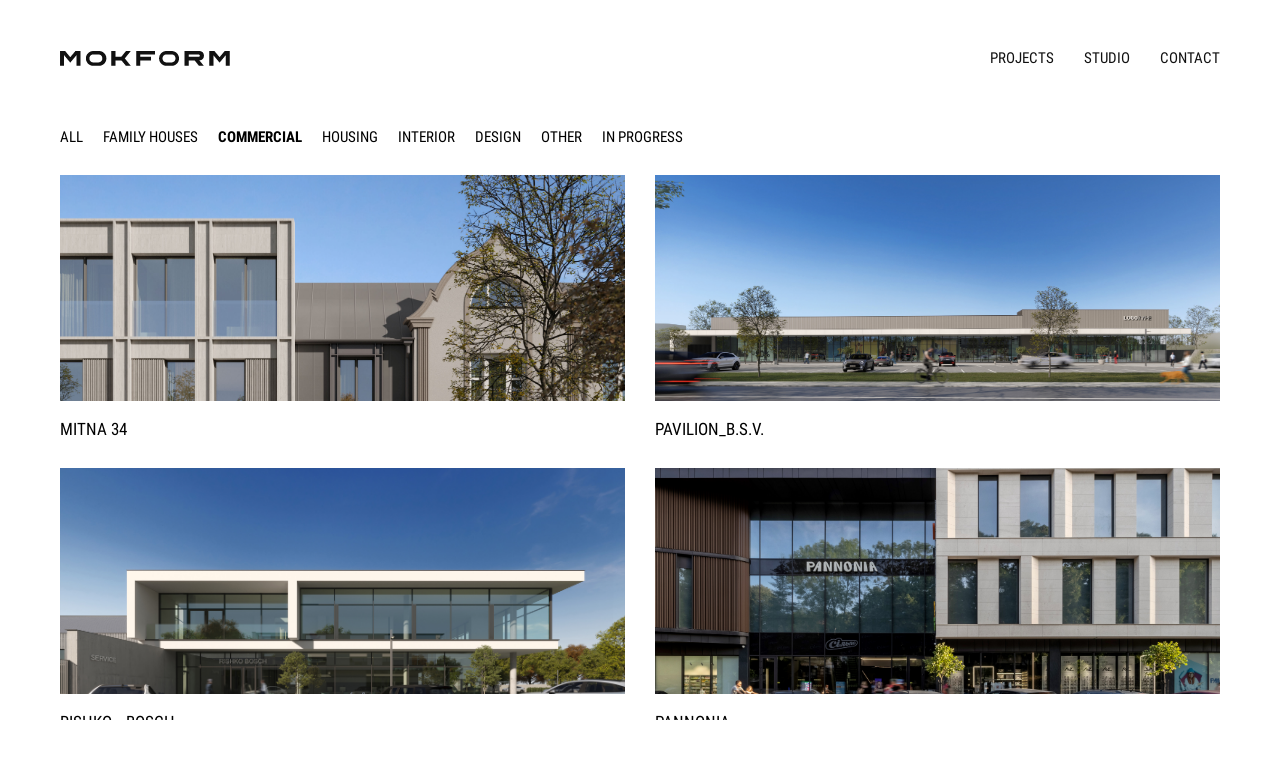

--- FILE ---
content_type: text/html; charset=utf-8
request_url: http://mokform.com/projects?category=commercial
body_size: 143921
content:
<!DOCTYPE html><html lang="en-US"><head><title>Mokform Architects</title><link href="/normalize.css" rel="stylesheet"/><link rel="preconnect" href="https://fonts.googleapis.com"/><link rel="preconnect" href="https://fonts.gstatic.com"/><link rel="stylesheet" data-href="https://fonts.googleapis.com/css2?family=Roboto+Condensed:wght@400;700&amp;family=Roboto:wght@400;700&amp;display=swap"/><link rel="apple-touch-icon" sizes="180x180" href="/apple-touch-icon.png"/><link rel="icon" type="image/png" sizes="32x32" href="/favicon-32x32.png"/><link rel="icon" type="image/png" sizes="16x16" href="/favicon-16x16.png"/><link rel="mask-icon" href="/safari-pinned-tab.svg" color="#000000"/><meta name="msapplication-TileColor" content="#000000"/><meta name="theme-color" content="#ffffff"/><link rel="preconnect" href="https://fonts.gstatic.com" crossorigin /><meta name="viewport" content="width=device-width"/><meta charSet="utf-8"/><title>Projects</title><meta name="next-head-count" content="3"/><link rel="preload" href="/_next/static/css/7ff55b5c0b1d31cc8729.css" as="style"/><link rel="stylesheet" href="/_next/static/css/7ff55b5c0b1d31cc8729.css" data-n-p=""/><noscript data-n-css=""></noscript><script defer="" nomodule="" src="/_next/static/chunks/polyfills-a40ef1678bae11e696dba45124eadd70.js"></script><script src="/_next/static/chunks/webpack-613fd858cdb9cf2af3be.js" defer=""></script><script src="/_next/static/chunks/framework-895f067827ebe11ffe45.js" defer=""></script><script src="/_next/static/chunks/main-e938f006a0820172ec87.js" defer=""></script><script src="/_next/static/chunks/pages/_app-667e78fa67cdbc9d7f32.js" defer=""></script><script src="/_next/static/chunks/75fc9c18-5c1929f66343f0a636cd.js" defer=""></script><script src="/_next/static/chunks/29107295-2648cb5e919f7c78c7cc.js" defer=""></script><script src="/_next/static/chunks/618-534444ef7197a74b9062.js" defer=""></script><script src="/_next/static/chunks/679-82e1229813b5bd88fc38.js" defer=""></script><script src="/_next/static/chunks/22-2eb51c5ebc3fbbe3d61c.js" defer=""></script><script src="/_next/static/chunks/pages/projects-ae2e2604d057c47ae56b.js" defer=""></script><script src="/_next/static/rLYPl0dKxHRwSbqw87_vf/_buildManifest.js" defer=""></script><script src="/_next/static/rLYPl0dKxHRwSbqw87_vf/_ssgManifest.js" defer=""></script><style data-href="https://fonts.googleapis.com/css2?family=Roboto+Condensed:wght@400;700&family=Roboto:wght@400;700&display=swap">@font-face{font-family:'Roboto';font-style:normal;font-weight:400;font-display:swap;src:url(https://fonts.gstatic.com/s/roboto/v30/KFOmCnqEu92Fr1Me5g.woff) format('woff')}@font-face{font-family:'Roboto';font-style:normal;font-weight:700;font-display:swap;src:url(https://fonts.gstatic.com/s/roboto/v30/KFOlCnqEu92Fr1MmWUlvAA.woff) format('woff')}@font-face{font-family:'Roboto Condensed';font-style:normal;font-weight:400;font-display:swap;src:url(https://fonts.gstatic.com/s/robotocondensed/v25/ieVl2ZhZI2eCN5jzbjEETS9weq8-59Y.woff) format('woff')}@font-face{font-family:'Roboto Condensed';font-style:normal;font-weight:700;font-display:swap;src:url(https://fonts.gstatic.com/s/robotocondensed/v25/ieVi2ZhZI2eCN5jzbjEETS9weq8-32meKCA.woff) format('woff')}@font-face{font-family:'Roboto';font-style:normal;font-weight:400;font-display:swap;src:url(https://fonts.gstatic.com/s/roboto/v30/KFOmCnqEu92Fr1Mu72xKKTU1Kvnz.woff2) format('woff2');unicode-range:U+0460-052F,U+1C80-1C88,U+20B4,U+2DE0-2DFF,U+A640-A69F,U+FE2E-FE2F}@font-face{font-family:'Roboto';font-style:normal;font-weight:400;font-display:swap;src:url(https://fonts.gstatic.com/s/roboto/v30/KFOmCnqEu92Fr1Mu5mxKKTU1Kvnz.woff2) format('woff2');unicode-range:U+0301,U+0400-045F,U+0490-0491,U+04B0-04B1,U+2116}@font-face{font-family:'Roboto';font-style:normal;font-weight:400;font-display:swap;src:url(https://fonts.gstatic.com/s/roboto/v30/KFOmCnqEu92Fr1Mu7mxKKTU1Kvnz.woff2) format('woff2');unicode-range:U+1F00-1FFF}@font-face{font-family:'Roboto';font-style:normal;font-weight:400;font-display:swap;src:url(https://fonts.gstatic.com/s/roboto/v30/KFOmCnqEu92Fr1Mu4WxKKTU1Kvnz.woff2) format('woff2');unicode-range:U+0370-03FF}@font-face{font-family:'Roboto';font-style:normal;font-weight:400;font-display:swap;src:url(https://fonts.gstatic.com/s/roboto/v30/KFOmCnqEu92Fr1Mu7WxKKTU1Kvnz.woff2) format('woff2');unicode-range:U+0102-0103,U+0110-0111,U+0128-0129,U+0168-0169,U+01A0-01A1,U+01AF-01B0,U+0300-0301,U+0303-0304,U+0308-0309,U+0323,U+0329,U+1EA0-1EF9,U+20AB}@font-face{font-family:'Roboto';font-style:normal;font-weight:400;font-display:swap;src:url(https://fonts.gstatic.com/s/roboto/v30/KFOmCnqEu92Fr1Mu7GxKKTU1Kvnz.woff2) format('woff2');unicode-range:U+0100-02AF,U+0304,U+0308,U+0329,U+1E00-1E9F,U+1EF2-1EFF,U+2020,U+20A0-20AB,U+20AD-20CF,U+2113,U+2C60-2C7F,U+A720-A7FF}@font-face{font-family:'Roboto';font-style:normal;font-weight:400;font-display:swap;src:url(https://fonts.gstatic.com/s/roboto/v30/KFOmCnqEu92Fr1Mu4mxKKTU1Kg.woff2) format('woff2');unicode-range:U+0000-00FF,U+0131,U+0152-0153,U+02BB-02BC,U+02C6,U+02DA,U+02DC,U+0304,U+0308,U+0329,U+2000-206F,U+2074,U+20AC,U+2122,U+2191,U+2193,U+2212,U+2215,U+FEFF,U+FFFD}@font-face{font-family:'Roboto';font-style:normal;font-weight:700;font-display:swap;src:url(https://fonts.gstatic.com/s/roboto/v30/KFOlCnqEu92Fr1MmWUlfCRc4AMP6lbBP.woff2) format('woff2');unicode-range:U+0460-052F,U+1C80-1C88,U+20B4,U+2DE0-2DFF,U+A640-A69F,U+FE2E-FE2F}@font-face{font-family:'Roboto';font-style:normal;font-weight:700;font-display:swap;src:url(https://fonts.gstatic.com/s/roboto/v30/KFOlCnqEu92Fr1MmWUlfABc4AMP6lbBP.woff2) format('woff2');unicode-range:U+0301,U+0400-045F,U+0490-0491,U+04B0-04B1,U+2116}@font-face{font-family:'Roboto';font-style:normal;font-weight:700;font-display:swap;src:url(https://fonts.gstatic.com/s/roboto/v30/KFOlCnqEu92Fr1MmWUlfCBc4AMP6lbBP.woff2) format('woff2');unicode-range:U+1F00-1FFF}@font-face{font-family:'Roboto';font-style:normal;font-weight:700;font-display:swap;src:url(https://fonts.gstatic.com/s/roboto/v30/KFOlCnqEu92Fr1MmWUlfBxc4AMP6lbBP.woff2) format('woff2');unicode-range:U+0370-03FF}@font-face{font-family:'Roboto';font-style:normal;font-weight:700;font-display:swap;src:url(https://fonts.gstatic.com/s/roboto/v30/KFOlCnqEu92Fr1MmWUlfCxc4AMP6lbBP.woff2) format('woff2');unicode-range:U+0102-0103,U+0110-0111,U+0128-0129,U+0168-0169,U+01A0-01A1,U+01AF-01B0,U+0300-0301,U+0303-0304,U+0308-0309,U+0323,U+0329,U+1EA0-1EF9,U+20AB}@font-face{font-family:'Roboto';font-style:normal;font-weight:700;font-display:swap;src:url(https://fonts.gstatic.com/s/roboto/v30/KFOlCnqEu92Fr1MmWUlfChc4AMP6lbBP.woff2) format('woff2');unicode-range:U+0100-02AF,U+0304,U+0308,U+0329,U+1E00-1E9F,U+1EF2-1EFF,U+2020,U+20A0-20AB,U+20AD-20CF,U+2113,U+2C60-2C7F,U+A720-A7FF}@font-face{font-family:'Roboto';font-style:normal;font-weight:700;font-display:swap;src:url(https://fonts.gstatic.com/s/roboto/v30/KFOlCnqEu92Fr1MmWUlfBBc4AMP6lQ.woff2) format('woff2');unicode-range:U+0000-00FF,U+0131,U+0152-0153,U+02BB-02BC,U+02C6,U+02DA,U+02DC,U+0304,U+0308,U+0329,U+2000-206F,U+2074,U+20AC,U+2122,U+2191,U+2193,U+2212,U+2215,U+FEFF,U+FFFD}@font-face{font-family:'Roboto Condensed';font-style:normal;font-weight:400;font-display:swap;src:url(https://fonts.gstatic.com/s/robotocondensed/v25/ieVl2ZhZI2eCN5jzbjEETS9weq8-19-7DQk6YvNkeg.woff2) format('woff2');unicode-range:U+0460-052F,U+1C80-1C88,U+20B4,U+2DE0-2DFF,U+A640-A69F,U+FE2E-FE2F}@font-face{font-family:'Roboto Condensed';font-style:normal;font-weight:400;font-display:swap;src:url(https://fonts.gstatic.com/s/robotocondensed/v25/ieVl2ZhZI2eCN5jzbjEETS9weq8-19a7DQk6YvNkeg.woff2) format('woff2');unicode-range:U+0301,U+0400-045F,U+0490-0491,U+04B0-04B1,U+2116}@font-face{font-family:'Roboto Condensed';font-style:normal;font-weight:400;font-display:swap;src:url(https://fonts.gstatic.com/s/robotocondensed/v25/ieVl2ZhZI2eCN5jzbjEETS9weq8-1967DQk6YvNkeg.woff2) format('woff2');unicode-range:U+1F00-1FFF}@font-face{font-family:'Roboto Condensed';font-style:normal;font-weight:400;font-display:swap;src:url(https://fonts.gstatic.com/s/robotocondensed/v25/ieVl2ZhZI2eCN5jzbjEETS9weq8-19G7DQk6YvNkeg.woff2) format('woff2');unicode-range:U+0370-03FF}@font-face{font-family:'Roboto Condensed';font-style:normal;font-weight:400;font-display:swap;src:url(https://fonts.gstatic.com/s/robotocondensed/v25/ieVl2ZhZI2eCN5jzbjEETS9weq8-1927DQk6YvNkeg.woff2) format('woff2');unicode-range:U+0102-0103,U+0110-0111,U+0128-0129,U+0168-0169,U+01A0-01A1,U+01AF-01B0,U+0300-0301,U+0303-0304,U+0308-0309,U+0323,U+0329,U+1EA0-1EF9,U+20AB}@font-face{font-family:'Roboto Condensed';font-style:normal;font-weight:400;font-display:swap;src:url(https://fonts.gstatic.com/s/robotocondensed/v25/ieVl2ZhZI2eCN5jzbjEETS9weq8-19y7DQk6YvNkeg.woff2) format('woff2');unicode-range:U+0100-02AF,U+0304,U+0308,U+0329,U+1E00-1E9F,U+1EF2-1EFF,U+2020,U+20A0-20AB,U+20AD-20CF,U+2113,U+2C60-2C7F,U+A720-A7FF}@font-face{font-family:'Roboto Condensed';font-style:normal;font-weight:400;font-display:swap;src:url(https://fonts.gstatic.com/s/robotocondensed/v25/ieVl2ZhZI2eCN5jzbjEETS9weq8-19K7DQk6YvM.woff2) format('woff2');unicode-range:U+0000-00FF,U+0131,U+0152-0153,U+02BB-02BC,U+02C6,U+02DA,U+02DC,U+0304,U+0308,U+0329,U+2000-206F,U+2074,U+20AC,U+2122,U+2191,U+2193,U+2212,U+2215,U+FEFF,U+FFFD}@font-face{font-family:'Roboto Condensed';font-style:normal;font-weight:700;font-display:swap;src:url(https://fonts.gstatic.com/s/robotocondensed/v25/ieVi2ZhZI2eCN5jzbjEETS9weq8-32meGCkYb9lecyVC4A.woff2) format('woff2');unicode-range:U+0460-052F,U+1C80-1C88,U+20B4,U+2DE0-2DFF,U+A640-A69F,U+FE2E-FE2F}@font-face{font-family:'Roboto Condensed';font-style:normal;font-weight:700;font-display:swap;src:url(https://fonts.gstatic.com/s/robotocondensed/v25/ieVi2ZhZI2eCN5jzbjEETS9weq8-32meGCAYb9lecyVC4A.woff2) format('woff2');unicode-range:U+0301,U+0400-045F,U+0490-0491,U+04B0-04B1,U+2116}@font-face{font-family:'Roboto Condensed';font-style:normal;font-weight:700;font-display:swap;src:url(https://fonts.gstatic.com/s/robotocondensed/v25/ieVi2ZhZI2eCN5jzbjEETS9weq8-32meGCgYb9lecyVC4A.woff2) format('woff2');unicode-range:U+1F00-1FFF}@font-face{font-family:'Roboto Condensed';font-style:normal;font-weight:700;font-display:swap;src:url(https://fonts.gstatic.com/s/robotocondensed/v25/ieVi2ZhZI2eCN5jzbjEETS9weq8-32meGCcYb9lecyVC4A.woff2) format('woff2');unicode-range:U+0370-03FF}@font-face{font-family:'Roboto Condensed';font-style:normal;font-weight:700;font-display:swap;src:url(https://fonts.gstatic.com/s/robotocondensed/v25/ieVi2ZhZI2eCN5jzbjEETS9weq8-32meGCsYb9lecyVC4A.woff2) format('woff2');unicode-range:U+0102-0103,U+0110-0111,U+0128-0129,U+0168-0169,U+01A0-01A1,U+01AF-01B0,U+0300-0301,U+0303-0304,U+0308-0309,U+0323,U+0329,U+1EA0-1EF9,U+20AB}@font-face{font-family:'Roboto Condensed';font-style:normal;font-weight:700;font-display:swap;src:url(https://fonts.gstatic.com/s/robotocondensed/v25/ieVi2ZhZI2eCN5jzbjEETS9weq8-32meGCoYb9lecyVC4A.woff2) format('woff2');unicode-range:U+0100-02AF,U+0304,U+0308,U+0329,U+1E00-1E9F,U+1EF2-1EFF,U+2020,U+20A0-20AB,U+20AD-20CF,U+2113,U+2C60-2C7F,U+A720-A7FF}@font-face{font-family:'Roboto Condensed';font-style:normal;font-weight:700;font-display:swap;src:url(https://fonts.gstatic.com/s/robotocondensed/v25/ieVi2ZhZI2eCN5jzbjEETS9weq8-32meGCQYb9lecyU.woff2) format('woff2');unicode-range:U+0000-00FF,U+0131,U+0152-0153,U+02BB-02BC,U+02C6,U+02DA,U+02DC,U+0304,U+0308,U+0329,U+2000-206F,U+2074,U+20AC,U+2122,U+2191,U+2193,U+2212,U+2215,U+FEFF,U+FFFD}</style></head><body><div id="__next"><div class="Menu_m3b5y9r" style="--m3b5y9r-0:#111;--m3b5y9r-1:transparent;--m3b5y9r-2:relative"><div class="Logo_l12nai3s"><a><svg width="304" height="15" viewBox="0 0 304 15" fill="none" xmlns="http://www.w3.org/2000/svg"><g id="logo" clip-path="url(#clip0_203_36)"><g id="two"><path d="M301.16 7.16307C301.756 7.41111 302.27 7.82388 302.64 8.35307C303.072 9.04268 303.275 9.85118 303.22 10.6631C303.258 11.4613 303.041 12.2508 302.6 12.9177C302.16 13.5845 301.519 14.0942 300.77 14.3731C299.85 14.7317 298.867 14.9017 297.88 14.8731C297.208 14.8751 296.538 14.8081 295.88 14.6731C295.27 14.5488 294.679 14.3472 294.12 14.0731C293.575 13.8024 293.064 13.4666 292.6 13.0731L293.87 11.5131C294.407 11.9852 295.027 12.3516 295.7 12.5931C296.397 12.838 297.131 12.9598 297.87 12.9531C298.727 13.0012 299.579 12.7961 300.32 12.3631C300.596 12.1875 300.822 11.943 300.974 11.6536C301.127 11.3642 301.201 11.04 301.19 10.7131C301.213 10.2755 301.075 9.84464 300.8 9.50307C300.523 9.20764 300.181 8.98155 299.8 8.84307C299.271 8.66252 298.729 8.51885 298.18 8.41307H297.9C297.097 8.28384 296.304 8.09328 295.53 7.84307C294.912 7.60473 294.379 7.1868 294 6.64307C293.507 5.95038 293.261 5.11237 293.3 4.26307C293.276 3.45169 293.485 2.65039 293.9 1.95307C294.328 1.2998 294.945 0.793639 295.67 0.503068C296.555 0.144841 297.505 -0.0254283 298.46 0.00306806C298.978 -0.000280435 299.495 0.056771 300 0.173068C300.516 0.287684 301.019 0.455239 301.5 0.673068C302.029 0.92903 302.528 1.24081 302.99 1.60307L301.83 3.22307C301.328 2.83781 300.772 2.52788 300.18 2.30307C299.648 2.10707 299.087 2.00554 298.52 2.00307C297.707 1.95174 296.899 2.15821 296.21 2.59307C295.944 2.78498 295.729 3.03955 295.584 3.33429C295.439 3.62903 295.369 3.95488 295.38 4.28307C295.368 4.49865 295.4 4.71445 295.474 4.91732C295.548 5.1202 295.662 5.30588 295.81 5.46307C296.105 5.75828 296.47 5.97487 296.87 6.09307C297.448 6.2702 298.036 6.41378 298.63 6.52307H299C299.739 6.66744 300.462 6.88174 301.16 7.16307Z" fill="black"></path><path d="M216.67 3.62293C216.879 3.13376 217.227 2.71655 217.67 2.42293C218.088 2.16744 218.563 2.02077 219.052 1.99631C219.541 1.97186 220.029 2.0704 220.47 2.28293C220.859 2.48031 221.2 2.76015 221.47 3.10293C221.768 3.45919 221.986 3.8752 222.11 4.32293H224.2C224.037 3.50223 223.695 2.72734 223.2 2.05293C222.783 1.42588 222.225 0.905297 221.57 0.532931C220.857 0.175248 220.068 -0.00648167 219.27 0.00293056C218.339 -0.0193276 217.42 0.212286 216.61 0.672931C215.846 1.12566 215.228 1.78869 214.83 2.58293C214.395 3.46887 214.179 4.44622 214.2 5.43293V9.43293C214.179 10.4196 214.395 11.397 214.83 12.2829C215.228 13.0745 215.846 13.7342 216.61 14.1829C217.42 14.6436 218.339 14.8752 219.27 14.8529C220.066 14.8576 220.851 14.6725 221.56 14.3129C222.255 13.969 222.858 13.4652 223.32 12.8429C223.815 12.1685 224.157 11.3936 224.32 10.5729H222.23C222.115 11.0361 221.896 11.467 221.59 11.8329C221.303 12.1628 220.945 12.4246 220.544 12.5993C220.143 12.774 219.708 12.8572 219.27 12.8429C218.719 12.8581 218.176 12.7083 217.71 12.4129C217.267 12.1193 216.919 11.7021 216.71 11.2129C216.449 10.6494 216.319 10.0339 216.33 9.41293V5.41293C216.308 4.79837 216.425 4.18675 216.67 3.62293Z" fill="black"></path><path d="M210.31 6.543C209.966 7.1692 209.448 7.68301 208.82 8.023C208.576 8.14506 208.321 8.24545 208.06 8.323L211.42 14.693H209L205.84 8.543H202.84V14.693H200.84V0.143002H206.61C207.382 0.123776 208.146 0.302805 208.83 0.663002C209.459 0.993734 209.975 1.50585 210.31 2.133C210.672 2.81251 210.854 3.57322 210.84 4.343C210.854 5.10961 210.672 5.86711 210.31 6.543ZM206.69 2.083H202.88V6.603H206.69C207.042 6.59934 207.387 6.50276 207.69 6.323C207.994 6.13089 208.235 5.85235 208.38 5.523C208.549 5.15291 208.635 4.74996 208.63 4.343C208.634 3.93284 208.549 3.52667 208.38 3.153C208.234 2.82634 207.994 2.55105 207.69 2.363C207.389 2.17763 207.043 2.0806 206.69 2.083Z" fill="black"></path><path d="M185.87 14.6931L191.23 0.153076H193L198.29 14.6931H196.09L195 11.5031H189.17L188.07 14.6931H185.87ZM192.1 2.96308L189.83 9.56308H194.37L192.1 2.96308Z" fill="black"></path><path d="M229.53 6.56308H235.75V0.153076H237.79V14.6931H235.75V8.50308H229.53V14.6931H227.49V0.153076H229.53V6.56308Z" fill="black"></path><path d="M243.74 0.153076H241.7V14.6931H243.74V0.153076Z" fill="black"></path><path d="M249.76 2.09308H245.65V0.153076H255.91V2.09308H251.8V14.6931H249.76V2.09308Z" fill="black"></path><path d="M257.82 0.153076V14.6931H267.16V12.7531H259.86V8.44308H266.06V6.50308H259.86V2.09308H267.16V0.153076H257.82Z" fill="black"></path><path d="M273.53 2.42305C273.089 2.71926 272.742 3.1357 272.53 3.62305C272.292 4.20928 272.193 4.8423 272.24 5.47305V9.47305C272.226 10.0933 272.352 10.7087 272.61 11.2731C272.822 11.7604 273.169 12.1768 273.61 12.4731C274.076 12.7662 274.619 12.9158 275.17 12.9031C275.598 12.9025 276.02 12.8104 276.41 12.6331C276.815 12.4476 277.173 12.1744 277.46 11.8331C277.759 11.4642 277.974 11.0341 278.09 10.5731H280.18C280.016 11.3938 279.675 12.1686 279.18 12.8431C278.72 13.4675 278.116 13.9718 277.42 14.3131C276.711 14.6756 275.926 14.8609 275.13 14.8531C274.199 14.8743 273.28 14.6428 272.47 14.1831C271.709 13.7337 271.094 13.0739 270.7 12.2831C270.265 11.3971 270.049 10.4198 270.07 9.43305V5.43305C270.049 4.44634 270.265 3.46899 270.7 2.58305C271.094 1.78952 271.708 1.12639 272.47 0.673051C273.28 0.213346 274.199 -0.0182012 275.13 0.00305076C275.928 -0.00636147 276.716 0.175368 277.43 0.533051C278.116 0.894792 278.706 1.41606 279.15 2.05305C279.628 2.73168 279.952 3.50633 280.1 4.32305H278.01C277.885 3.87756 277.671 3.46233 277.38 3.10305C277.094 2.75592 276.736 2.47595 276.33 2.28305C275.945 2.08962 275.52 1.99023 275.09 1.99305C274.539 1.98032 273.996 2.12985 273.53 2.42305Z" fill="black"></path><path d="M281.35 2.09308H285.46V14.6931H287.5V2.09308H291.61V0.153076H281.35V2.09308Z" fill="black"></path></g><g id="one"><path d="M32.9299 0.00500028H38.5299C39.5279 -0.031631 40.5231 0.133303 41.4559 0.489945C42.3887 0.846588 43.24 1.38762 43.959 2.08071C44.678 2.7738 45.2499 3.60472 45.6405 4.52382C46.0311 5.44292 46.2325 6.43134 46.2325 7.43C46.2325 8.42866 46.0311 9.41708 45.6405 10.3362C45.2499 11.2553 44.678 12.0862 43.959 12.7793C43.24 13.4724 42.3887 14.0134 41.4559 14.3701C40.5231 14.7267 39.5279 14.8916 38.5299 14.855H32.9299C31.0078 14.7845 29.188 13.9713 27.8532 12.5865C26.5183 11.2018 25.7725 9.35337 25.7725 7.43C25.7725 5.50663 26.5183 3.6582 27.8532 2.27345C29.188 0.888705 31.0078 0.0755501 32.9299 0.00500028ZM32.9099 11.405H38.5599C39.5691 11.3533 40.5163 10.9028 41.1934 10.1527C41.8704 9.40251 42.2216 8.41415 42.1699 7.405C42.2216 6.39585 41.8704 5.40749 41.1934 4.65735C40.5163 3.9072 39.5691 3.45672 38.5599 3.405H32.9099C32.4098 3.42931 31.9194 3.55222 31.467 3.76666C31.0145 3.9811 30.6089 4.28285 30.2734 4.65456C29.9379 5.02627 29.6792 5.46061 29.5122 5.93263C29.3451 6.40464 29.273 6.90502 29.2999 7.405C29.273 7.90498 29.3451 8.40536 29.5122 8.87737C29.6792 9.34939 29.9379 9.78373 30.2734 10.1554C30.6089 10.5272 31.0145 10.8289 31.467 11.0433C31.9194 11.2578 32.4098 11.3807 32.9099 11.405Z" fill="black"></path><path d="M65.7599 0.00488281H70.5799L64.5699 7.40488L70.5799 14.8549H65.7199L61.1799 9.38488H55.2199V14.8549H51.1099V0.00488281H55.2199V5.80488H61.0599L65.7599 0.00488281Z" fill="black"></path><path d="M75.96 14.8549H80.04V9.38488H90.65V5.80488H80.04V3.56488H94.74V0.00488281H75.96V14.8549Z" fill="black"></path><path d="M139.21 9.24488C139.902 9.25459 140.586 9.10399 141.21 8.80488C141.911 8.42692 142.488 7.85379 142.87 7.15488C143.271 6.39808 143.471 5.55102 143.45 4.69488C143.47 3.83565 143.27 2.9856 142.87 2.22488C142.479 1.52825 141.896 0.958911 141.19 0.584883C140.495 0.219635 139.725 0.0210673 138.94 0.00488281H124.16V14.8549H128.24V9.40488H134.17L138.54 14.8749H143.38L138.86 9.26488H139.21V9.24488ZM138.8 5.68488C138.611 5.77905 138.402 5.82702 138.19 5.82488H128.24V3.56488H138.19C138.402 3.55771 138.612 3.60597 138.8 3.70488C138.976 3.79176 139.119 3.93173 139.21 4.10488C139.308 4.28609 139.36 4.48886 139.36 4.69488C139.36 4.9009 139.308 5.10368 139.21 5.28488C139.119 5.45803 138.976 5.59801 138.8 5.68488Z" fill="black"></path><path d="M111.5 0.00488281H105.89C103.968 0.0754326 102.148 0.888588 100.813 2.27333C99.4783 3.65808 98.7324 5.50651 98.7324 7.42988C98.7324 9.35325 99.4783 11.2017 100.813 12.5864C102.148 13.9712 103.968 14.7843 105.89 14.8549H111.5C113.422 14.7843 115.242 13.9712 116.577 12.5864C117.911 11.2017 118.657 9.35325 118.657 7.42988C118.657 5.50651 117.911 3.65808 116.577 2.27333C115.242 0.888588 113.422 0.0754326 111.5 0.00488281ZM105.85 11.4049C105.35 11.3806 104.859 11.2577 104.407 11.0432C103.954 10.8288 103.549 10.527 103.213 10.1553C102.878 9.78361 102.619 9.34927 102.452 8.87726C102.285 8.40524 102.213 7.90486 102.24 7.40488C102.213 6.9049 102.285 6.40452 102.452 5.93251C102.619 5.4605 102.878 5.02615 103.213 4.65444C103.549 4.28273 103.954 3.98098 104.407 3.76654C104.859 3.5521 105.35 3.42919 105.85 3.40488H111.5C112.509 3.4566 113.456 3.90708 114.133 4.65723C114.81 5.40737 115.162 6.39573 115.11 7.40488C115.162 8.41075 114.813 9.39621 114.14 10.1458C113.468 10.8954 112.525 11.3481 111.52 11.4049H105.85Z" fill="black"></path><path d="M164.18 0.00488281L159.04 6.15488L153.9 0.00488281H148.81V14.8549H152.9V4.22488L159.04 11.6349L165.18 4.22488V14.8549H169.26V0.00488281H164.18Z" fill="black"></path><path d="M5.08 0.00488281L10.22 6.15488L15.36 0.00488281H20.45V14.8549H16.36V4.22488L10.22 11.6349L4.08 4.22488V14.8549H0V0.00488281H5.08Z" fill="black"></path></g></g><defs><clipPath id="clip0_203_36"><rect width="303.229" height="14.8762" fill="white"></rect></clipPath></defs></svg></a></div><div class="Right_rnrifj"><ul><li><a href="/projects">Projects</a></li><li><a href="/studio">Studio</a></li><li><a href="/contact">Contact</a></li></ul><div class="Hex_hpal2gc"><svg width="26" height="30" viewBox="0 0 26 30" fill="none" xmlns="http://www.w3.org/2000/svg"><g id="hex" clip-path="url(#clip0_205_51)"><path id="three" d="M1.00537 23.0747L13 30L24.9951 23.0747L13 16.1545L1.00537 23.0747Z" fill="black"></path><path id="two" d="M25.9902 21.3396V7.5L14 0.577393V14.4224L25.9902 21.3396Z" fill="black"></path><path id="one" d="M12 0.577393L0.00976562 7.5V21.3401L12 14.4224V0.577393Z" fill="black"></path><path id="divider" d="M0 21.3401L11.9906 14.4224V0.577229L12.9904 0L13.9906 0.577472V14.4224L25.9808 21.3398V22.5L24.9855 23.0746L12.9906 16.1545L0.995482 23.0747L0 22.5V21.3401Z" fill="black"></path></g><defs><clipPath id="clip0_205_51"><rect width="25.9902" height="30" fill="white"></rect></clipPath></defs></svg></div></div></div><div class="Projects_pd735st"><div class="Select_s7ukz4j"><ul class="Inner_i1dqb4ao"><li class="">all</li><li class="">family houses</li><li class="active">commercial</li><li class="">housing</li><li class="">interior</li><li class="">design</li><li class="">other</li><li class="">in progress</li></ul></div><div class="List_l1jugmrx"><a class="Project_p62pyu3" href="/projects/mitna-37"><div class="Inner_i1nyucpf"><div class="Cover_cl13qea"><span class="" style="display:inline-block"></span></div><h1>Mitna 34<span>2025</span></h1></div></a><a class="Project_p62pyu3" href="/projects/pavilion_bsv"><div class="Inner_i1nyucpf"><div class="Cover_cl13qea"><span class="" style="display:inline-block"></span></div><h1>Pavilion_B.S.V.<span>2024</span></h1></div></a><a class="Project_p62pyu3" href="/projects/rishko__bosch"><div class="Inner_i1nyucpf"><div class="Cover_cl13qea"><span class="" style="display:inline-block"></span></div><h1>RISHKO__BOSCH<span>2023</span></h1></div></a><a class="Project_p62pyu3" href="/projects/pannonia"><div class="Inner_i1nyucpf"><div class="Cover_cl13qea"><span class="" style="display:inline-block"></span></div><h1>PANNONIA<span>2023</span></h1></div></a><a class="Project_p62pyu3" href="/projects/8_b-2"><div class="Inner_i1nyucpf"><div class="Cover_cl13qea"><span class="" style="display:inline-block"></span></div><h1>8_B 2<span>2022</span></h1></div></a><a class="Project_p62pyu3" href="/projects/r_mall"><div class="Inner_i1nyucpf"><div class="Cover_cl13qea"><span class="" style="display:inline-block"></span></div><h1>R_MALL concept<span>2022</span></h1></div></a><a class="Project_p62pyu3" href="/projects/s_pavilion"><div class="Inner_i1nyucpf"><div class="Cover_cl13qea"><span class="" style="display:inline-block"></span></div><h1>S_PAVILION<span>2022</span></h1></div></a><a class="Project_p62pyu3" href="/projects/korzo-8.%20store"><div class="Inner_i1nyucpf"><div class="Cover_cl13qea"><span class="" style="display:inline-block"></span></div><h1>KORZO 8. STORE<span>2022</span></h1></div></a><a class="Project_p62pyu3" href="/projects/dlma-store"><div class="Inner_i1nyucpf"><div class="Cover_cl13qea"><span class="" style="display:inline-block"></span></div><h1>DLMA STORE<span>2021</span></h1></div></a><a class="Project_p62pyu3" href="/projects/fichten"><div class="Inner_i1nyucpf"><div class="Cover_cl13qea"><span class="" style="display:inline-block"></span></div><h1>FICHTEN<span>2021</span></h1></div></a><a class="Project_p62pyu3" href="/projects/complex%20on%20the%20Postal%20Square%20%22Panonnia%22"><div class="Inner_i1nyucpf"><div class="Cover_cl13qea"><span class="" style="display:inline-block"></span></div><h1>Pannonia_project<span>2021</span></h1></div></a><a class="Project_p62pyu3" href="/projects/Quarter"><div class="Inner_i1nyucpf"><div class="Cover_cl13qea"><span class="" style="display:inline-block"></span></div><h1>Quarter<span>2020</span></h1></div></a><a class="Project_p62pyu3" href="/projects/r-4"><div class="Inner_i1nyucpf"><div class="Cover_cl13qea"><span class="" style="display:inline-block"></span></div><h1>R.4 <span>2020</span></h1></div></a><a class="Project_p62pyu3" href="/projects/Sobranecka_42"><div class="Inner_i1nyucpf"><div class="Cover_cl13qea"><span class="" style="display:inline-block"></span></div><h1>GROT<span>2019</span></h1></div></a><a class="Project_p62pyu3" href="/projects/credoclinic"><div class="Inner_i1nyucpf"><div class="Cover_cl13qea"><span class="" style="display:inline-block"></span></div><h1>CREDOCLINIC<span>2019</span></h1></div></a><a class="Project_p62pyu3" href="/projects/concept-of-a-commercial-center"><div class="Inner_i1nyucpf"><div class="Cover_cl13qea"><span class="" style="display:inline-block"></span></div><h1>Concept of a Commercial Center<span>2019</span></h1></div></a><a class="Project_p62pyu3" href="/projects/dilemma-store"><div class="Inner_i1nyucpf"><div class="Cover_cl13qea"><span class="" style="display:inline-block"></span></div><h1>DILEMMA STORE<span>2019</span></h1></div></a><a class="Project_p62pyu3" href="/projects/fed_23"><div class="Inner_i1nyucpf"><div class="Cover_cl13qea"><span class="" style="display:inline-block"></span></div><h1>FED_23<span>2019</span></h1></div></a><a class="Project_p62pyu3" href="/projects/8-a"><div class="Inner_i1nyucpf"><div class="Cover_cl13qea"><span class="" style="display:inline-block"></span></div><h1>8 a<span>2019</span></h1></div></a><a class="Project_p62pyu3" href="/projects/lounge-bar-51"><div class="Inner_i1nyucpf"><div class="Cover_cl13qea"><span class="" style="display:inline-block"></span></div><h1>Lounge bar 51<span>2018</span></h1></div></a><a class="Project_p62pyu3" href="/projects/tur_ofice"><div class="Inner_i1nyucpf"><div class="Cover_cl13qea"><span class="" style="display:inline-block"></span></div><h1>tur_office<span>2018</span></h1></div></a><a class="Project_p62pyu3" href="/projects/fashion-house-concept-2016"><div class="Inner_i1nyucpf"><div class="Cover_cl13qea"><span class="" style="display:inline-block"></span></div><h1>FASHION HOUSE CONCEPT / 2016<span>2018</span></h1></div></a><a class="Project_p62pyu3" href="/projects/Yeah%20Not"><div class="Inner_i1nyucpf"><div class="Cover_cl13qea"><span class="" style="display:inline-block"></span></div><h1>Yeah Not<span>2018</span></h1></div></a><a class="Project_p62pyu3" href="/projects/shor"><div class="Inner_i1nyucpf"><div class="Cover_cl13qea"><span class="" style="display:inline-block"></span></div><h1>SHOR<span>2018</span></h1></div></a><a class="Project_p62pyu3" href="/projects/b_house"><div class="Inner_i1nyucpf"><div class="Cover_cl13qea"><span class="" style="display:inline-block"></span></div><h1>B_HOUSE<span>2018</span></h1></div></a><a class="Project_p62pyu3" href="/projects/B_8_office"><div class="Inner_i1nyucpf"><div class="Cover_cl13qea"><span class="" style="display:inline-block"></span></div><h1>B_8_office<span>2018</span></h1></div></a><a class="Project_p62pyu3" href="/projects/astound-office"><div class="Inner_i1nyucpf"><div class="Cover_cl13qea"><span class="" style="display:inline-block"></span></div><h1>ASTOUND  OFFICE<span>2017</span></h1></div></a><a class="Project_p62pyu3" href="/projects/art-center"><div class="Inner_i1nyucpf"><div class="Cover_cl13qea"><span class="" style="display:inline-block"></span></div><h1>Contemporary Arts Center - Uzhhorod<span>2015</span></h1></div></a></div></div><div class="Footer_f1cpc1zx"><div class="Hashtags_hlj6rzu">#MOKFORM ARCHITECTS #спеціалізується на архітектурному та інженерному проектуванні будинків і комплексів, дизайні інтер&#x27;єрів та громадських просторів. #MOKFORM #architectural studio Uzhgorod #архітектурне бюро Ужгород #architectural bureau Uzhgorod #VOLODYMYR PAVLYSHYN architect #Ukrainian architects #Ukrainian modern architecture #Володимир Павлишин архітектор #mok #Володимир Павлишин #архітектор Володимир Павлишин #архітектор Ужгород  #Дизайн інтер`ру Ужгород #сучасні проекти будинків Ужгород #designers Uzhgorod #design Uzhgorod #дизайн Ужгород #дизайн Закарпаття #дизайн проекти Ужгород  #архітектурне бюро мок #архітектурне бюро мокформ #мокформ архітектори #мок дизайн #mok design #Mokform design #VALERIA SAVINA architect #Валерія Савіна архітектор #ANDRIJ OPALENIK architect #Андрій Опаленик архітектор #zyx studio #Uzhgorod architecture #Ужгород архітектура #проекти будинків #Uzhhorod architects #modern architects Uzhgorod #interior design Uzhgorod #дизайн проекти Закарпаття #архітектори Закарпаття  #дизайнери Ужгород  #архітектурне проектування Ужгород</div><div class="Copyright_cyb2t2">© Copyright 2022 MOKFORM ARCHITECTS. All Rights Reserved.</div><div class="Social_s1qqew3x"><a href="https://www.facebook.com/mokformarchitects">Facebook</a><a href="https://www.instagram.com/mokform_architects">Instagram</a></div></div></div><script id="__NEXT_DATA__" type="application/json">{"props":{"pageProps":{"projects":[{"type":["interior"],"team":["Valeria Savina.","Volodymyr Pavlyshyn.","Igor Monastyrsky.","Andrij Opalenik."],"title":"LAUDON HOTEL ","name":"laudon-hotel","media":[{"metadata":{"tags":[],"concepts":[]},"sys":{"space":{"sys":{"type":"Link","linkType":"Space","id":"0wdxbep1t2jo"}},"id":"7Cx8oofdnW95DISlGkTCxS","type":"Asset","createdAt":"2025-11-20T16:32:00.252Z","updatedAt":"2025-11-20T16:32:00.252Z","environment":{"sys":{"id":"master","type":"Link","linkType":"Environment"}},"publishedVersion":2,"revision":1,"locale":"en-US"},"fields":{"title":"mokform architects laudon hotel 2025 (6)","file":{"url":"//images.ctfassets.net/0wdxbep1t2jo/7Cx8oofdnW95DISlGkTCxS/70d1e56b63ca3c1e3f5a95cf4a6d1865/mokform_architects_laudon_hotel_2025__6_.jpg","details":{"size":1286941,"image":{"width":2244,"height":2857}},"fileName":"mokform architects laudon hotel 2025 (6).jpg","contentType":"image/jpeg"}}},{"metadata":{"tags":[],"concepts":[]},"sys":{"space":{"sys":{"type":"Link","linkType":"Space","id":"0wdxbep1t2jo"}},"id":"2BUicND5ZUaItsc5PDkxxS","type":"Asset","createdAt":"2025-11-20T16:32:41.214Z","updatedAt":"2025-11-20T16:32:41.214Z","environment":{"sys":{"id":"master","type":"Link","linkType":"Environment"}},"publishedVersion":2,"revision":1,"locale":"en-US"},"fields":{"title":"mokform laudon hotel project 2025","file":{"url":"//images.ctfassets.net/0wdxbep1t2jo/2BUicND5ZUaItsc5PDkxxS/b4a44074a5af82ea3ea9fac98c630e71/mokform_laudon_hotel_project_2025.jpg","details":{"size":766246,"image":{"width":3169,"height":4360}},"fileName":"mokform laudon hotel project 2025.jpg","contentType":"image/jpeg"}}},{"metadata":{"tags":[],"concepts":[]},"sys":{"space":{"sys":{"type":"Link","linkType":"Space","id":"0wdxbep1t2jo"}},"id":"3ucRiNpt24O3vg4y7twkZ6","type":"Asset","createdAt":"2025-11-20T16:32:00.276Z","updatedAt":"2025-11-20T16:32:00.276Z","environment":{"sys":{"id":"master","type":"Link","linkType":"Environment"}},"publishedVersion":2,"revision":1,"locale":"en-US"},"fields":{"title":"mokform architects laudon hotel 2025 (7)","file":{"url":"//images.ctfassets.net/0wdxbep1t2jo/3ucRiNpt24O3vg4y7twkZ6/48351a175d2b485dc402235dec68e91e/mokform_architects_laudon_hotel_2025__7_.jpg","details":{"size":1650284,"image":{"width":3000,"height":3658}},"fileName":"mokform architects laudon hotel 2025 (7).jpg","contentType":"image/jpeg"}}},{"metadata":{"tags":[],"concepts":[]},"sys":{"space":{"sys":{"type":"Link","linkType":"Space","id":"0wdxbep1t2jo"}},"id":"6Aag0mPyYadb3bBbCrrkgy","type":"Asset","createdAt":"2024-10-18T11:56:07.378Z","updatedAt":"2024-10-18T11:56:07.378Z","environment":{"sys":{"id":"master","type":"Link","linkType":"Environment"}},"publishedVersion":2,"revision":1,"locale":"en-US"},"fields":{"title":"pramokutnik","file":{"url":"//images.ctfassets.net/0wdxbep1t2jo/6Aag0mPyYadb3bBbCrrkgy/5ab6b288b3675259aac08e5702aba9c3/pramokutnik.jpg","details":{"size":197233,"image":{"width":3958,"height":710}},"fileName":"pramokutnik.jpg","contentType":"image/jpeg"}}},{"metadata":{"tags":[],"concepts":[]},"sys":{"space":{"sys":{"type":"Link","linkType":"Space","id":"0wdxbep1t2jo"}},"id":"2otW9lxrmQVhIpKsq2QTAo","type":"Asset","createdAt":"2025-11-20T16:32:00.236Z","updatedAt":"2025-11-20T16:32:00.236Z","environment":{"sys":{"id":"master","type":"Link","linkType":"Environment"}},"publishedVersion":2,"revision":1,"locale":"en-US"},"fields":{"title":"mokform architects laudon hotel 2025 (1)","file":{"url":"//images.ctfassets.net/0wdxbep1t2jo/2otW9lxrmQVhIpKsq2QTAo/0de821b94b534d731f0ff5ffaea5a963/mokform_architects_laudon_hotel_2025__1_.jpg","details":{"size":3113045,"image":{"width":3544,"height":4698}},"fileName":"mokform architects laudon hotel 2025 (1).jpg","contentType":"image/jpeg"}}},{"metadata":{"tags":[],"concepts":[]},"sys":{"space":{"sys":{"type":"Link","linkType":"Space","id":"0wdxbep1t2jo"}},"id":"Mx6zqTNlZuzubnNS7cSDQ","type":"Asset","createdAt":"2025-11-20T16:32:41.210Z","updatedAt":"2025-11-20T16:32:41.210Z","environment":{"sys":{"id":"master","type":"Link","linkType":"Environment"}},"publishedVersion":2,"revision":1,"locale":"en-US"},"fields":{"title":"mokform architects laudon hotel 2025 (19)","file":{"url":"//images.ctfassets.net/0wdxbep1t2jo/Mx6zqTNlZuzubnNS7cSDQ/6380e3386c1e9175249e1022e872dcad/mokform_architects_laudon_hotel_2025__19_.jpg","details":{"size":2524592,"image":{"width":3300,"height":4259}},"fileName":"mokform architects laudon hotel 2025 (19).jpg","contentType":"image/jpeg"}}},{"metadata":{"tags":[],"concepts":[]},"sys":{"space":{"sys":{"type":"Link","linkType":"Space","id":"0wdxbep1t2jo"}},"id":"2bh7a722HDOv7QA6G6VMaK","type":"Asset","createdAt":"2025-11-20T16:32:00.280Z","updatedAt":"2025-11-20T16:32:00.280Z","environment":{"sys":{"id":"master","type":"Link","linkType":"Environment"}},"publishedVersion":2,"revision":1,"locale":"en-US"},"fields":{"title":"mokform architects laudon hotel 2025 (11)","file":{"url":"//images.ctfassets.net/0wdxbep1t2jo/2bh7a722HDOv7QA6G6VMaK/db171c0c5a0aaf014231a4263655e65e/mokform_architects_laudon_hotel_2025__11_.jpg","details":{"size":2812279,"image":{"width":3143,"height":4500}},"fileName":"mokform architects laudon hotel 2025 (11).jpg","contentType":"image/jpeg"}}},{"metadata":{"tags":[],"concepts":[]},"sys":{"space":{"sys":{"type":"Link","linkType":"Space","id":"0wdxbep1t2jo"}},"id":"6Aag0mPyYadb3bBbCrrkgy","type":"Asset","createdAt":"2024-10-18T11:56:07.378Z","updatedAt":"2024-10-18T11:56:07.378Z","environment":{"sys":{"id":"master","type":"Link","linkType":"Environment"}},"publishedVersion":2,"revision":1,"locale":"en-US"},"fields":{"title":"pramokutnik","file":{"url":"//images.ctfassets.net/0wdxbep1t2jo/6Aag0mPyYadb3bBbCrrkgy/5ab6b288b3675259aac08e5702aba9c3/pramokutnik.jpg","details":{"size":197233,"image":{"width":3958,"height":710}},"fileName":"pramokutnik.jpg","contentType":"image/jpeg"}}},{"metadata":{"tags":[],"concepts":[]},"sys":{"space":{"sys":{"type":"Link","linkType":"Space","id":"0wdxbep1t2jo"}},"id":"3IiH8hBl5adxQG6ZsxpUJG","type":"Asset","createdAt":"2024-10-18T11:56:07.381Z","updatedAt":"2024-10-18T11:56:07.381Z","environment":{"sys":{"id":"master","type":"Link","linkType":"Environment"}},"publishedVersion":2,"revision":1,"locale":"en-US"},"fields":{"title":"kubik","file":{"url":"//images.ctfassets.net/0wdxbep1t2jo/3IiH8hBl5adxQG6ZsxpUJG/2fda37ebd2d86464fbec3d662d81fcb1/kubik.jpg","details":{"size":447550,"image":{"width":2262,"height":3518}},"fileName":"kubik.jpg","contentType":"image/jpeg"}}},{"metadata":{"tags":[],"concepts":[]},"sys":{"space":{"sys":{"type":"Link","linkType":"Space","id":"0wdxbep1t2jo"}},"id":"2FaW8mW46EpP5vhEZ7wKQo","type":"Asset","createdAt":"2025-11-20T16:32:00.265Z","updatedAt":"2025-11-20T16:32:00.265Z","environment":{"sys":{"id":"master","type":"Link","linkType":"Environment"}},"publishedVersion":2,"revision":1,"locale":"en-US"},"fields":{"title":"mokform architects laudon hotel 2025 (10)","file":{"url":"//images.ctfassets.net/0wdxbep1t2jo/2FaW8mW46EpP5vhEZ7wKQo/7b9cd01adc7c39ec2b7a37951e35314f/mokform_architects_laudon_hotel_2025__10_.jpg","details":{"size":2246646,"image":{"width":2085,"height":3000}},"fileName":"mokform architects laudon hotel 2025 (10).jpg","contentType":"image/jpeg"}}},{"metadata":{"tags":[],"concepts":[]},"sys":{"space":{"sys":{"type":"Link","linkType":"Space","id":"0wdxbep1t2jo"}},"id":"AVwAe1VLH4WBJRIWTU8dl","type":"Asset","createdAt":"2025-11-20T16:32:41.217Z","updatedAt":"2025-11-20T16:32:41.217Z","environment":{"sys":{"id":"master","type":"Link","linkType":"Environment"}},"publishedVersion":2,"revision":1,"locale":"en-US"},"fields":{"title":"mokform architects laudon hotel 2025 (17)","file":{"url":"//images.ctfassets.net/0wdxbep1t2jo/AVwAe1VLH4WBJRIWTU8dl/5598c68a77be81436264b622ba96258a/mokform_architects_laudon_hotel_2025__17_.jpg","details":{"size":1160039,"image":{"width":2661,"height":3582}},"fileName":"mokform architects laudon hotel 2025 (17).jpg","contentType":"image/jpeg"}}},{"metadata":{"tags":[],"concepts":[]},"sys":{"space":{"sys":{"type":"Link","linkType":"Space","id":"0wdxbep1t2jo"}},"id":"65Su37iTDZullt20j6RIU3","type":"Asset","createdAt":"2025-11-20T16:32:41.222Z","updatedAt":"2025-11-20T16:32:41.222Z","environment":{"sys":{"id":"master","type":"Link","linkType":"Environment"}},"publishedVersion":2,"revision":1,"locale":"en-US"},"fields":{"title":"mokform architects laudon hotel 2025 (16)","file":{"url":"//images.ctfassets.net/0wdxbep1t2jo/65Su37iTDZullt20j6RIU3/53cdf8720527009e0a4ba21eae4da163/mokform_architects_laudon_hotel_2025__16_.jpg","details":{"size":1707557,"image":{"width":2599,"height":3500}},"fileName":"mokform architects laudon hotel 2025 (16).jpg","contentType":"image/jpeg"}}},{"metadata":{"tags":[],"concepts":[]},"sys":{"space":{"sys":{"type":"Link","linkType":"Space","id":"0wdxbep1t2jo"}},"id":"381p7lJvkOHO63kMaHPXlQ","type":"Asset","createdAt":"2025-11-20T16:32:41.225Z","updatedAt":"2025-11-20T16:32:41.225Z","environment":{"sys":{"id":"master","type":"Link","linkType":"Environment"}},"publishedVersion":2,"revision":1,"locale":"en-US"},"fields":{"title":"mokform architects laudon hotel 2025 (13)","file":{"url":"//images.ctfassets.net/0wdxbep1t2jo/381p7lJvkOHO63kMaHPXlQ/1ac176c8d2a265afdc25459d21a84190/mokform_architects_laudon_hotel_2025__13_.jpg","details":{"size":2025054,"image":{"width":4457,"height":5568}},"fileName":"mokform architects laudon hotel 2025 (13).jpg","contentType":"image/jpeg"}}},{"metadata":{"tags":[],"concepts":[]},"sys":{"space":{"sys":{"type":"Link","linkType":"Space","id":"0wdxbep1t2jo"}},"id":"6Aag0mPyYadb3bBbCrrkgy","type":"Asset","createdAt":"2024-10-18T11:56:07.378Z","updatedAt":"2024-10-18T11:56:07.378Z","environment":{"sys":{"id":"master","type":"Link","linkType":"Environment"}},"publishedVersion":2,"revision":1,"locale":"en-US"},"fields":{"title":"pramokutnik","file":{"url":"//images.ctfassets.net/0wdxbep1t2jo/6Aag0mPyYadb3bBbCrrkgy/5ab6b288b3675259aac08e5702aba9c3/pramokutnik.jpg","details":{"size":197233,"image":{"width":3958,"height":710}},"fileName":"pramokutnik.jpg","contentType":"image/jpeg"}}},{"metadata":{"tags":[],"concepts":[]},"sys":{"space":{"sys":{"type":"Link","linkType":"Space","id":"0wdxbep1t2jo"}},"id":"3cBFanmvg5ytzrFYAouJA8","type":"Asset","createdAt":"2025-11-20T16:32:00.269Z","updatedAt":"2025-11-20T16:32:00.269Z","environment":{"sys":{"id":"master","type":"Link","linkType":"Environment"}},"publishedVersion":2,"revision":1,"locale":"en-US"},"fields":{"title":"mokform architects laudon hotel 2025 (12)","file":{"url":"//images.ctfassets.net/0wdxbep1t2jo/3cBFanmvg5ytzrFYAouJA8/cd49c73810287ffb1b35542bda1b0be3/mokform_architects_laudon_hotel_2025__12_.jpg","details":{"size":1445105,"image":{"width":2560,"height":3440}},"fileName":"mokform architects laudon hotel 2025 (12).jpg","contentType":"image/jpeg"}}},{"metadata":{"tags":[],"concepts":[]},"sys":{"space":{"sys":{"type":"Link","linkType":"Space","id":"0wdxbep1t2jo"}},"id":"3IiH8hBl5adxQG6ZsxpUJG","type":"Asset","createdAt":"2024-10-18T11:56:07.381Z","updatedAt":"2024-10-18T11:56:07.381Z","environment":{"sys":{"id":"master","type":"Link","linkType":"Environment"}},"publishedVersion":2,"revision":1,"locale":"en-US"},"fields":{"title":"kubik","file":{"url":"//images.ctfassets.net/0wdxbep1t2jo/3IiH8hBl5adxQG6ZsxpUJG/2fda37ebd2d86464fbec3d662d81fcb1/kubik.jpg","details":{"size":447550,"image":{"width":2262,"height":3518}},"fileName":"kubik.jpg","contentType":"image/jpeg"}}},{"metadata":{"tags":[],"concepts":[]},"sys":{"space":{"sys":{"type":"Link","linkType":"Space","id":"0wdxbep1t2jo"}},"id":"4PWRZclPsCdiMQP9LK6neV","type":"Asset","createdAt":"2025-11-20T16:32:00.230Z","updatedAt":"2025-11-20T16:32:00.230Z","environment":{"sys":{"id":"master","type":"Link","linkType":"Environment"}},"publishedVersion":2,"revision":1,"locale":"en-US"},"fields":{"title":"mokform architects laudon hotel 2025 (5)","file":{"url":"//images.ctfassets.net/0wdxbep1t2jo/4PWRZclPsCdiMQP9LK6neV/51243a453edd70e4f5946b6f3de8bd4c/mokform_architects_laudon_hotel_2025__5_.jpg","details":{"size":1861631,"image":{"width":3032,"height":2029}},"fileName":"mokform architects laudon hotel 2025 (5).jpg","contentType":"image/jpeg"}}},{"metadata":{"tags":[],"concepts":[]},"sys":{"space":{"sys":{"type":"Link","linkType":"Space","id":"0wdxbep1t2jo"}},"id":"3IiH8hBl5adxQG6ZsxpUJG","type":"Asset","createdAt":"2024-10-18T11:56:07.381Z","updatedAt":"2024-10-18T11:56:07.381Z","environment":{"sys":{"id":"master","type":"Link","linkType":"Environment"}},"publishedVersion":2,"revision":1,"locale":"en-US"},"fields":{"title":"kubik","file":{"url":"//images.ctfassets.net/0wdxbep1t2jo/3IiH8hBl5adxQG6ZsxpUJG/2fda37ebd2d86464fbec3d662d81fcb1/kubik.jpg","details":{"size":447550,"image":{"width":2262,"height":3518}},"fileName":"kubik.jpg","contentType":"image/jpeg"}}},{"metadata":{"tags":[],"concepts":[]},"sys":{"space":{"sys":{"type":"Link","linkType":"Space","id":"0wdxbep1t2jo"}},"id":"4OCb6UuGuPlYhmdBogh0K9","type":"Asset","createdAt":"2025-11-20T16:32:00.244Z","updatedAt":"2025-11-20T16:32:00.244Z","environment":{"sys":{"id":"master","type":"Link","linkType":"Environment"}},"publishedVersion":2,"revision":1,"locale":"en-US"},"fields":{"title":"mokform architects laudon hotel 2025 (4)","file":{"url":"//images.ctfassets.net/0wdxbep1t2jo/4OCb6UuGuPlYhmdBogh0K9/d92f19e357561721839e2e416e6f9595/mokform_architects_laudon_hotel_2025__4_.jpg","details":{"size":3508218,"image":{"width":3000,"height":3741}},"fileName":"mokform architects laudon hotel 2025 (4).jpg","contentType":"image/jpeg"}}},{"metadata":{"tags":[],"concepts":[]},"sys":{"space":{"sys":{"type":"Link","linkType":"Space","id":"0wdxbep1t2jo"}},"id":"1iEgPk6ZcabYhUGXOxA90Z","type":"Asset","createdAt":"2025-11-20T16:32:00.240Z","updatedAt":"2025-11-20T16:32:00.240Z","environment":{"sys":{"id":"master","type":"Link","linkType":"Environment"}},"publishedVersion":2,"revision":1,"locale":"en-US"},"fields":{"title":"mokform architects laudon hotel 2025 (3)","file":{"url":"//images.ctfassets.net/0wdxbep1t2jo/1iEgPk6ZcabYhUGXOxA90Z/ff5b8a757c39b2278900325c29882755/mokform_architects_laudon_hotel_2025__3_.jpg","details":{"size":3687820,"image":{"width":4439,"height":5362}},"fileName":"mokform architects laudon hotel 2025 (3).jpg","contentType":"image/jpeg"}}},{"metadata":{"tags":[],"concepts":[]},"sys":{"space":{"sys":{"type":"Link","linkType":"Space","id":"0wdxbep1t2jo"}},"id":"6Aag0mPyYadb3bBbCrrkgy","type":"Asset","createdAt":"2024-10-18T11:56:07.378Z","updatedAt":"2024-10-18T11:56:07.378Z","environment":{"sys":{"id":"master","type":"Link","linkType":"Environment"}},"publishedVersion":2,"revision":1,"locale":"en-US"},"fields":{"title":"pramokutnik","file":{"url":"//images.ctfassets.net/0wdxbep1t2jo/6Aag0mPyYadb3bBbCrrkgy/5ab6b288b3675259aac08e5702aba9c3/pramokutnik.jpg","details":{"size":197233,"image":{"width":3958,"height":710}},"fileName":"pramokutnik.jpg","contentType":"image/jpeg"}}},{"metadata":{"tags":[],"concepts":[]},"sys":{"space":{"sys":{"type":"Link","linkType":"Space","id":"0wdxbep1t2jo"}},"id":"0SGW9BqFhdgKhixD9xlXE","type":"Asset","createdAt":"2025-11-20T16:32:41.232Z","updatedAt":"2025-11-20T16:32:41.232Z","environment":{"sys":{"id":"master","type":"Link","linkType":"Environment"}},"publishedVersion":2,"revision":1,"locale":"en-US"},"fields":{"title":"mokform architects laudon hotel 2025 (14)","file":{"url":"//images.ctfassets.net/0wdxbep1t2jo/0SGW9BqFhdgKhixD9xlXE/4b385316ae13589d718b2b0892059b9c/mokform_architects_laudon_hotel_2025__14_.jpg","details":{"size":1995877,"image":{"width":3300,"height":4138}},"fileName":"mokform architects laudon hotel 2025 (14).jpg","contentType":"image/jpeg"}}},{"metadata":{"tags":[],"concepts":[]},"sys":{"space":{"sys":{"type":"Link","linkType":"Space","id":"0wdxbep1t2jo"}},"id":"3IiH8hBl5adxQG6ZsxpUJG","type":"Asset","createdAt":"2024-10-18T11:56:07.381Z","updatedAt":"2024-10-18T11:56:07.381Z","environment":{"sys":{"id":"master","type":"Link","linkType":"Environment"}},"publishedVersion":2,"revision":1,"locale":"en-US"},"fields":{"title":"kubik","file":{"url":"//images.ctfassets.net/0wdxbep1t2jo/3IiH8hBl5adxQG6ZsxpUJG/2fda37ebd2d86464fbec3d662d81fcb1/kubik.jpg","details":{"size":447550,"image":{"width":2262,"height":3518}},"fileName":"kubik.jpg","contentType":"image/jpeg"}}},{"metadata":{"tags":[],"concepts":[]},"sys":{"space":{"sys":{"type":"Link","linkType":"Space","id":"0wdxbep1t2jo"}},"id":"547g1pVttZs53JzkGxDuWq","type":"Asset","createdAt":"2025-11-20T16:32:41.219Z","updatedAt":"2025-11-20T16:32:41.219Z","environment":{"sys":{"id":"master","type":"Link","linkType":"Environment"}},"publishedVersion":2,"revision":1,"locale":"en-US"},"fields":{"title":"mokform architects laudon hotel 2025 (15)","file":{"url":"//images.ctfassets.net/0wdxbep1t2jo/547g1pVttZs53JzkGxDuWq/e118b42f7d4f748344c671360959d270/mokform_architects_laudon_hotel_2025__15_.jpg","details":{"size":1820411,"image":{"width":3000,"height":4036}},"fileName":"mokform architects laudon hotel 2025 (15).jpg","contentType":"image/jpeg"}}},{"metadata":{"tags":[],"concepts":[]},"sys":{"space":{"sys":{"type":"Link","linkType":"Space","id":"0wdxbep1t2jo"}},"id":"6Aag0mPyYadb3bBbCrrkgy","type":"Asset","createdAt":"2024-10-18T11:56:07.378Z","updatedAt":"2024-10-18T11:56:07.378Z","environment":{"sys":{"id":"master","type":"Link","linkType":"Environment"}},"publishedVersion":2,"revision":1,"locale":"en-US"},"fields":{"title":"pramokutnik","file":{"url":"//images.ctfassets.net/0wdxbep1t2jo/6Aag0mPyYadb3bBbCrrkgy/5ab6b288b3675259aac08e5702aba9c3/pramokutnik.jpg","details":{"size":197233,"image":{"width":3958,"height":710}},"fileName":"pramokutnik.jpg","contentType":"image/jpeg"}}},{"metadata":{"tags":[],"concepts":[]},"sys":{"space":{"sys":{"type":"Link","linkType":"Space","id":"0wdxbep1t2jo"}},"id":"3yU48JhD8gTU1lheaLATSJ","type":"Asset","createdAt":"2025-11-20T16:32:00.222Z","updatedAt":"2025-11-20T16:32:00.222Z","environment":{"sys":{"id":"master","type":"Link","linkType":"Environment"}},"publishedVersion":2,"revision":1,"locale":"en-US"},"fields":{"title":"mokform architects laudon hotel 2025 (2)","file":{"url":"//images.ctfassets.net/0wdxbep1t2jo/3yU48JhD8gTU1lheaLATSJ/cf289db0882fe889a00aa625c5d22d81/mokform_architects_laudon_hotel_2025__2_.jpg","details":{"size":1892331,"image":{"width":3000,"height":3938}},"fileName":"mokform architects laudon hotel 2025 (2).jpg","contentType":"image/jpeg"}}},{"metadata":{"tags":[],"concepts":[]},"sys":{"space":{"sys":{"type":"Link","linkType":"Space","id":"0wdxbep1t2jo"}},"id":"3QbypleqVr5TftNbXEC4yx","type":"Asset","createdAt":"2025-11-20T16:32:00.272Z","updatedAt":"2025-11-20T16:32:00.272Z","environment":{"sys":{"id":"master","type":"Link","linkType":"Environment"}},"publishedVersion":2,"revision":1,"locale":"en-US"},"fields":{"title":"mokform architects laudon hotel 2025 (9)","file":{"url":"//images.ctfassets.net/0wdxbep1t2jo/3QbypleqVr5TftNbXEC4yx/d78b465ae2bc731c8940172433ff1fbc/mokform_architects_laudon_hotel_2025__9_.jpg","details":{"size":1374706,"image":{"width":1701,"height":2223}},"fileName":"mokform architects laudon hotel 2025 (9).jpg","contentType":"image/jpeg"}}}],"text":{"data":{},"content":[{"data":{},"content":[{"data":{},"marks":[],"value":"Камерний готель на вісім номерів, розташований у центрі Ужгорода — в історичному районі Малий Галагов, навпроти парку Іштвана Лаудона, від якого й походить назва. Готель займає мансардний поверх над діючим кафе Folks, з яким з’єднаний рецепцією на першому рівні.","nodeType":"text"}],"nodeType":"paragraph"},{"data":{},"content":[{"data":{},"marks":[],"value":"Простір стриманий і текстурний, побудований на основі м’яких радіусів, натуральних матеріалів і приглушеного освітлення. Усі елементи — фактурне тинькування, вбудовані ніші, латунні акценти, стриманий текстиль — працюють разом, формуючи тишу й концентрацію.","nodeType":"text"}],"nodeType":"paragraph"},{"data":{},"content":[{"data":{},"marks":[],"value":"Інтер’єр доповнено акцентними меблями українських дизайнерів, авторськими предметами та локальним декором. Вони ненав’язливо підкреслюють характер простору, створюючи атмосферу спокою, фізичної присутності та уважності до деталей.","nodeType":"text"}],"nodeType":"paragraph"}],"nodeType":"document"},"location":"Uzhhoror Ukraine ","featured":true,"date":"2025-11-20","cover":"https://images.ctfassets.net/0wdxbep1t2jo/22Pg2wSwMYxKDFrFaIz0aG/518ede18de5b33c950a4142d94317b76/mokform_architects_laudon_hotel_2025__18_.jpg"},{"type":["interior"],"team":["Valeria Savina","Volodymyr Pavlyshyn","Andrij Opalenik"],"title":"Kyiv Flat","name":"kyiv-flat","media":[{"metadata":{"tags":[],"concepts":[]},"sys":{"space":{"sys":{"type":"Link","linkType":"Space","id":"0wdxbep1t2jo"}},"id":"r0ox1NyNP8983rStGX0eI","type":"Asset","createdAt":"2025-11-06T19:44:36.491Z","updatedAt":"2025-11-06T19:44:36.491Z","environment":{"sys":{"id":"master","type":"Link","linkType":"Environment"}},"publishedVersion":2,"revision":1,"locale":"en-US"},"fields":{"title":"mokform architects 2025 kyiv flat (1)","file":{"url":"//images.ctfassets.net/0wdxbep1t2jo/r0ox1NyNP8983rStGX0eI/a744b4e9ae17c451273f4611c8309e13/mokform_architects_2025_kyiv_flat__1_.jpg","details":{"size":838276,"image":{"width":2250,"height":3000}},"fileName":"mokform architects 2025 kyiv flat (1).jpg","contentType":"image/jpeg"}}},{"metadata":{"tags":[],"concepts":[]},"sys":{"space":{"sys":{"type":"Link","linkType":"Space","id":"0wdxbep1t2jo"}},"id":"22soii6VeRRTayueyTTbqi","type":"Asset","createdAt":"2025-11-06T19:44:36.481Z","updatedAt":"2025-11-06T19:44:36.481Z","environment":{"sys":{"id":"master","type":"Link","linkType":"Environment"}},"publishedVersion":2,"revision":1,"locale":"en-US"},"fields":{"title":"mokform architects 2025 kyiv flat (4)","file":{"url":"//images.ctfassets.net/0wdxbep1t2jo/22soii6VeRRTayueyTTbqi/ba9fd96125ea1b9423cb284752b3e0d0/mokform_architects_2025_kyiv_flat__4_.jpg","details":{"size":1335209,"image":{"width":2250,"height":3000}},"fileName":"mokform architects 2025 kyiv flat (4).jpg","contentType":"image/jpeg"}}},{"metadata":{"tags":[],"concepts":[]},"sys":{"space":{"sys":{"type":"Link","linkType":"Space","id":"0wdxbep1t2jo"}},"id":"575YYKhWtTZVZHIPlYXIqg","type":"Asset","createdAt":"2025-11-06T19:44:36.488Z","updatedAt":"2025-11-06T19:44:36.488Z","environment":{"sys":{"id":"master","type":"Link","linkType":"Environment"}},"publishedVersion":2,"revision":1,"locale":"en-US"},"fields":{"title":"mokform architects 2025 kyiv flat (5)","file":{"url":"//images.ctfassets.net/0wdxbep1t2jo/575YYKhWtTZVZHIPlYXIqg/0f48f04b2dce60d461c972c211b2acfb/mokform_architects_2025_kyiv_flat__5_.jpg","details":{"size":1329858,"image":{"width":2250,"height":3000}},"fileName":"mokform architects 2025 kyiv flat (5).jpg","contentType":"image/jpeg"}}},{"metadata":{"tags":[],"concepts":[]},"sys":{"space":{"sys":{"type":"Link","linkType":"Space","id":"0wdxbep1t2jo"}},"id":"3IiH8hBl5adxQG6ZsxpUJG","type":"Asset","createdAt":"2024-10-18T11:56:07.381Z","updatedAt":"2024-10-18T11:56:07.381Z","environment":{"sys":{"id":"master","type":"Link","linkType":"Environment"}},"publishedVersion":2,"revision":1,"locale":"en-US"},"fields":{"title":"kubik","file":{"url":"//images.ctfassets.net/0wdxbep1t2jo/3IiH8hBl5adxQG6ZsxpUJG/2fda37ebd2d86464fbec3d662d81fcb1/kubik.jpg","details":{"size":447550,"image":{"width":2262,"height":3518}},"fileName":"kubik.jpg","contentType":"image/jpeg"}}},{"metadata":{"tags":[],"concepts":[]},"sys":{"space":{"sys":{"type":"Link","linkType":"Space","id":"0wdxbep1t2jo"}},"id":"7wHbQW9HVqUsNNo0N2Dz4","type":"Asset","createdAt":"2025-11-06T19:44:36.484Z","updatedAt":"2025-11-06T19:44:36.484Z","environment":{"sys":{"id":"master","type":"Link","linkType":"Environment"}},"publishedVersion":2,"revision":1,"locale":"en-US"},"fields":{"title":"mokform architects 2025 kyiv flat (3)","file":{"url":"//images.ctfassets.net/0wdxbep1t2jo/7wHbQW9HVqUsNNo0N2Dz4/7197311343095c962ff4618e210775f1/mokform_architects_2025_kyiv_flat__3_.jpg","details":{"size":1147890,"image":{"width":1875,"height":2500}},"fileName":"mokform architects 2025 kyiv flat (3).jpg","contentType":"image/jpeg"}}},{"metadata":{"tags":[],"concepts":[]},"sys":{"space":{"sys":{"type":"Link","linkType":"Space","id":"0wdxbep1t2jo"}},"id":"6r7Z0jJ3rFMZ6HDLskNI4e","type":"Asset","createdAt":"2025-11-06T19:44:36.473Z","updatedAt":"2025-11-06T19:44:36.473Z","environment":{"sys":{"id":"master","type":"Link","linkType":"Environment"}},"publishedVersion":2,"revision":1,"locale":"en-US"},"fields":{"title":"mokform architects 2025 kyiv flat (6)","file":{"url":"//images.ctfassets.net/0wdxbep1t2jo/6r7Z0jJ3rFMZ6HDLskNI4e/10b3139bd5f177280d070a56ac4b8294/mokform_architects_2025_kyiv_flat__6_.jpg","details":{"size":1320925,"image":{"width":3315,"height":1895}},"fileName":"mokform architects 2025 kyiv flat (6).jpg","contentType":"image/jpeg"}}}],"text":{"data":{},"content":[{"data":{},"content":[{"data":{},"marks":[],"value":"In Progress","nodeType":"text"}],"nodeType":"paragraph"}],"nodeType":"document"},"location":"Kyiv Ukrain","date":"2025-11-06","cover":"https://images.ctfassets.net/0wdxbep1t2jo/6r7Z0jJ3rFMZ6HDLskNI4e/10b3139bd5f177280d070a56ac4b8294/mokform_architects_2025_kyiv_flat__6_.jpg"},{"type":["family houses"],"team":["Volodymyr Pavlyshyn","Valeria Savina","Andrij Opalenik"],"title":"S_33 ","name":"s_33","media":[{"metadata":{"tags":[],"concepts":[]},"sys":{"space":{"sys":{"type":"Link","linkType":"Space","id":"0wdxbep1t2jo"}},"id":"18Oz9Vjv9DCZr1yUUIaWtt","type":"Asset","createdAt":"2025-09-10T15:44:05.917Z","updatedAt":"2025-09-10T15:44:05.917Z","environment":{"sys":{"id":"master","type":"Link","linkType":"Environment"}},"publishedVersion":2,"revision":1,"locale":"en-US"},"fields":{"title":"mokform architects 2025 (12)","file":{"url":"//images.ctfassets.net/0wdxbep1t2jo/18Oz9Vjv9DCZr1yUUIaWtt/82e51b7474933798fa7113fc41c25a6a/mokform_architects_2025__12_.jpg","details":{"size":784540,"image":{"width":2431,"height":1528}},"fileName":"mokform architects 2025 (12).jpg","contentType":"image/jpeg"}}},{"metadata":{"tags":[],"concepts":[]},"sys":{"space":{"sys":{"type":"Link","linkType":"Space","id":"0wdxbep1t2jo"}},"id":"1EqS2Von9ckCceMLlqAXWe","type":"Asset","createdAt":"2025-09-10T15:44:05.887Z","updatedAt":"2025-09-10T15:44:05.887Z","environment":{"sys":{"id":"master","type":"Link","linkType":"Environment"}},"publishedVersion":2,"revision":1,"locale":"en-US"},"fields":{"title":"mokform architects 2025 (9)","file":{"url":"//images.ctfassets.net/0wdxbep1t2jo/1EqS2Von9ckCceMLlqAXWe/8eec1fba53084c69aaa260ff17219dd2/mokform_architects_2025__9_.jpg","details":{"size":1648592,"image":{"width":3300,"height":4000}},"fileName":"mokform architects 2025 (9).jpg","contentType":"image/jpeg"}}},{"metadata":{"tags":[],"concepts":[]},"sys":{"space":{"sys":{"type":"Link","linkType":"Space","id":"0wdxbep1t2jo"}},"id":"6Aag0mPyYadb3bBbCrrkgy","type":"Asset","createdAt":"2024-10-18T11:56:07.378Z","updatedAt":"2024-10-18T11:56:07.378Z","environment":{"sys":{"id":"master","type":"Link","linkType":"Environment"}},"publishedVersion":2,"revision":1,"locale":"en-US"},"fields":{"title":"pramokutnik","file":{"url":"//images.ctfassets.net/0wdxbep1t2jo/6Aag0mPyYadb3bBbCrrkgy/5ab6b288b3675259aac08e5702aba9c3/pramokutnik.jpg","details":{"size":197233,"image":{"width":3958,"height":710}},"fileName":"pramokutnik.jpg","contentType":"image/jpeg"}}},{"metadata":{"tags":[],"concepts":[]},"sys":{"space":{"sys":{"type":"Link","linkType":"Space","id":"0wdxbep1t2jo"}},"id":"58nLb6K5XmZuYAqfBJVMa6","type":"Asset","createdAt":"2025-09-10T15:44:05.896Z","updatedAt":"2025-09-10T15:44:05.896Z","environment":{"sys":{"id":"master","type":"Link","linkType":"Environment"}},"publishedVersion":2,"revision":1,"locale":"en-US"},"fields":{"title":"mokform architects 2025 (3)","file":{"url":"//images.ctfassets.net/0wdxbep1t2jo/58nLb6K5XmZuYAqfBJVMa6/97f19a02ba0eab793385de736eeac556/mokform_architects_2025__3_.jpg","details":{"size":1431170,"image":{"width":3333,"height":4000}},"fileName":"mokform architects 2025 (3).jpg","contentType":"image/jpeg"}}},{"metadata":{"tags":[],"concepts":[]},"sys":{"space":{"sys":{"type":"Link","linkType":"Space","id":"0wdxbep1t2jo"}},"id":"3EvOWoudAywOMQOVF9tkt6","type":"Asset","createdAt":"2025-09-10T15:44:05.912Z","updatedAt":"2025-09-10T15:44:05.912Z","environment":{"sys":{"id":"master","type":"Link","linkType":"Environment"}},"publishedVersion":2,"revision":1,"locale":"en-US"},"fields":{"title":"mokform architects 2025 (2)","file":{"url":"//images.ctfassets.net/0wdxbep1t2jo/3EvOWoudAywOMQOVF9tkt6/62ce3fe38d01a3bc7bc33a58f19ad6c3/mokform_architects_2025__2_.jpg","details":{"size":1117430,"image":{"width":3333,"height":4000}},"fileName":"mokform architects 2025 (2).jpg","contentType":"image/jpeg"}}},{"metadata":{"tags":[],"concepts":[]},"sys":{"space":{"sys":{"type":"Link","linkType":"Space","id":"0wdxbep1t2jo"}},"id":"7bqJHwxYMICHfZUNMVvqlk","type":"Asset","createdAt":"2025-09-10T15:44:05.922Z","updatedAt":"2025-09-10T15:44:05.922Z","environment":{"sys":{"id":"master","type":"Link","linkType":"Environment"}},"publishedVersion":2,"revision":1,"locale":"en-US"},"fields":{"title":"mokform architects 2025 (10)","file":{"url":"//images.ctfassets.net/0wdxbep1t2jo/7bqJHwxYMICHfZUNMVvqlk/e93bdfa1da9d24caacb9928d7e15a064/mokform_architects_2025__10_.jpg","details":{"size":374421,"image":{"width":2431,"height":1528}},"fileName":"mokform architects 2025 (10).jpg","contentType":"image/jpeg"}}},{"metadata":{"tags":[],"concepts":[]},"sys":{"space":{"sys":{"type":"Link","linkType":"Space","id":"0wdxbep1t2jo"}},"id":"4P6qulVnO9JHXEa2HT2Z1Z","type":"Asset","createdAt":"2025-09-10T15:44:05.920Z","updatedAt":"2025-09-10T15:44:05.920Z","environment":{"sys":{"id":"master","type":"Link","linkType":"Environment"}},"publishedVersion":2,"revision":1,"locale":"en-US"},"fields":{"title":"mokform architects 2025 (11)","file":{"url":"//images.ctfassets.net/0wdxbep1t2jo/4P6qulVnO9JHXEa2HT2Z1Z/e8cff894d0bfac1f25f852c1df9a462f/mokform_architects_2025__11_.jpg","details":{"size":488440,"image":{"width":2431,"height":1528}},"fileName":"mokform architects 2025 (11).jpg","contentType":"image/jpeg"}}},{"metadata":{"tags":[],"concepts":[]},"sys":{"space":{"sys":{"type":"Link","linkType":"Space","id":"0wdxbep1t2jo"}},"id":"sh279Lx1qC3bSLgBGdIuc","type":"Asset","createdAt":"2025-09-10T15:44:05.900Z","updatedAt":"2025-09-10T15:44:05.900Z","environment":{"sys":{"id":"master","type":"Link","linkType":"Environment"}},"publishedVersion":2,"revision":1,"locale":"en-US"},"fields":{"title":"mokform architects 2025 (5)","file":{"url":"//images.ctfassets.net/0wdxbep1t2jo/sh279Lx1qC3bSLgBGdIuc/b38aedad38aec52f0381307a37d97f90/mokform_architects_2025__5_.jpg","details":{"size":1601659,"image":{"width":3300,"height":4000}},"fileName":"mokform architects 2025 (5).jpg","contentType":"image/jpeg"}}},{"metadata":{"tags":[],"concepts":[]},"sys":{"space":{"sys":{"type":"Link","linkType":"Space","id":"0wdxbep1t2jo"}},"id":"5yEMUPOxegFmA0y9hGLbIr","type":"Asset","createdAt":"2025-09-10T15:44:05.893Z","updatedAt":"2025-09-10T15:44:05.893Z","environment":{"sys":{"id":"master","type":"Link","linkType":"Environment"}},"publishedVersion":2,"revision":1,"locale":"en-US"},"fields":{"title":"mokform architects 2025 (14)","file":{"url":"//images.ctfassets.net/0wdxbep1t2jo/5yEMUPOxegFmA0y9hGLbIr/ba62860aac7d6e627c39870bc8a7f240/mokform_architects_2025__14_.jpg","details":{"size":1255110,"image":{"width":4000,"height":2400}},"fileName":"mokform architects 2025 (14).jpg","contentType":"image/jpeg"}}},{"metadata":{"tags":[],"concepts":[]},"sys":{"space":{"sys":{"type":"Link","linkType":"Space","id":"0wdxbep1t2jo"}},"id":"3IiH8hBl5adxQG6ZsxpUJG","type":"Asset","createdAt":"2024-10-18T11:56:07.381Z","updatedAt":"2024-10-18T11:56:07.381Z","environment":{"sys":{"id":"master","type":"Link","linkType":"Environment"}},"publishedVersion":2,"revision":1,"locale":"en-US"},"fields":{"title":"kubik","file":{"url":"//images.ctfassets.net/0wdxbep1t2jo/3IiH8hBl5adxQG6ZsxpUJG/2fda37ebd2d86464fbec3d662d81fcb1/kubik.jpg","details":{"size":447550,"image":{"width":2262,"height":3518}},"fileName":"kubik.jpg","contentType":"image/jpeg"}}},{"metadata":{"tags":[],"concepts":[]},"sys":{"space":{"sys":{"type":"Link","linkType":"Space","id":"0wdxbep1t2jo"}},"id":"73UO4Y7xcWA7DZLb1MKyRY","type":"Asset","createdAt":"2025-09-10T15:44:05.877Z","updatedAt":"2025-09-10T15:44:05.877Z","environment":{"sys":{"id":"master","type":"Link","linkType":"Environment"}},"publishedVersion":2,"revision":1,"locale":"en-US"},"fields":{"title":"mokform architects 2025 (6)","file":{"url":"//images.ctfassets.net/0wdxbep1t2jo/73UO4Y7xcWA7DZLb1MKyRY/1e2d6b4811753b390257b54ba361f5d1/mokform_architects_2025__6_.jpg","details":{"size":1056745,"image":{"width":3300,"height":4000}},"fileName":"mokform architects 2025 (6).jpg","contentType":"image/jpeg"}}},{"metadata":{"tags":[],"concepts":[]},"sys":{"space":{"sys":{"type":"Link","linkType":"Space","id":"0wdxbep1t2jo"}},"id":"76xIKis7jBQmFYK6beQxtb","type":"Asset","createdAt":"2025-09-10T15:44:05.902Z","updatedAt":"2025-09-10T15:44:05.902Z","environment":{"sys":{"id":"master","type":"Link","linkType":"Environment"}},"publishedVersion":2,"revision":1,"locale":"en-US"},"fields":{"title":"mokform architects 2025 (17)","file":{"url":"//images.ctfassets.net/0wdxbep1t2jo/76xIKis7jBQmFYK6beQxtb/223ff63ad64ae76665762782f4f0e426/mokform_architects_2025__17_.jpg","details":{"size":1311019,"image":{"width":3333,"height":4000}},"fileName":"mokform architects 2025 (17).jpg","contentType":"image/jpeg"}}},{"metadata":{"tags":[],"concepts":[]},"sys":{"space":{"sys":{"type":"Link","linkType":"Space","id":"0wdxbep1t2jo"}},"id":"4HprExAziSFt02NtEQOfwB","type":"Asset","createdAt":"2025-09-10T15:44:05.905Z","updatedAt":"2025-09-10T15:44:05.905Z","environment":{"sys":{"id":"master","type":"Link","linkType":"Environment"}},"publishedVersion":2,"revision":1,"locale":"en-US"},"fields":{"title":"mokform architects 2025 (4)","file":{"url":"//images.ctfassets.net/0wdxbep1t2jo/4HprExAziSFt02NtEQOfwB/e3b5682bc4be0fb870ae916eb1a9e40d/mokform_architects_2025__4_.jpg","details":{"size":1435797,"image":{"width":3000,"height":3000}},"fileName":"mokform architects 2025 (4).jpg","contentType":"image/jpeg"}}},{"metadata":{"tags":[],"concepts":[]},"sys":{"space":{"sys":{"type":"Link","linkType":"Space","id":"0wdxbep1t2jo"}},"id":"4iQcU6ImJMjCNzYxMYgXlF","type":"Asset","createdAt":"2025-09-10T15:44:05.883Z","updatedAt":"2025-09-10T15:44:05.883Z","environment":{"sys":{"id":"master","type":"Link","linkType":"Environment"}},"publishedVersion":2,"revision":1,"locale":"en-US"},"fields":{"title":"mokform architects 2025 (7)","file":{"url":"//images.ctfassets.net/0wdxbep1t2jo/4iQcU6ImJMjCNzYxMYgXlF/f5cf74b499bdda63abdc2d4ef751077b/mokform_architects_2025__7_.jpg","details":{"size":1684528,"image":{"width":3300,"height":4000}},"fileName":"mokform architects 2025 (7).jpg","contentType":"image/jpeg"}}},{"metadata":{"tags":[],"concepts":[]},"sys":{"space":{"sys":{"type":"Link","linkType":"Space","id":"0wdxbep1t2jo"}},"id":"4GaldWX2kuUGOJ4hx736SX","type":"Asset","createdAt":"2025-09-10T15:44:05.915Z","updatedAt":"2025-09-10T15:44:05.915Z","environment":{"sys":{"id":"master","type":"Link","linkType":"Environment"}},"publishedVersion":2,"revision":1,"locale":"en-US"},"fields":{"title":"mokform architects 2025 (13)","file":{"url":"//images.ctfassets.net/0wdxbep1t2jo/4GaldWX2kuUGOJ4hx736SX/24eecff9adfafccad392fae9b8bee921/mokform_architects_2025__13_.jpg","details":{"size":552740,"image":{"width":2431,"height":1528}},"fileName":"mokform architects 2025 (13).jpg","contentType":"image/jpeg"}}},{"metadata":{"tags":[],"concepts":[]},"sys":{"space":{"sys":{"type":"Link","linkType":"Space","id":"0wdxbep1t2jo"}},"id":"1huZJ5nIpHk5hxNIhWZGsF","type":"Asset","createdAt":"2025-09-10T15:44:05.910Z","updatedAt":"2025-09-10T15:44:05.910Z","environment":{"sys":{"id":"master","type":"Link","linkType":"Environment"}},"publishedVersion":2,"revision":1,"locale":"en-US"},"fields":{"title":"mokform architects 2025 (1)","file":{"url":"//images.ctfassets.net/0wdxbep1t2jo/1huZJ5nIpHk5hxNIhWZGsF/40bc97987e8e249505da21ec2db0c72d/mokform_architects_2025__1_.jpg","details":{"size":1339293,"image":{"width":4000,"height":2400}},"fileName":"mokform architects 2025 (1).jpg","contentType":"image/jpeg"}}}],"text":{"nodeType":"document","data":{},"content":[{"nodeType":"paragraph","data":{},"content":[{"nodeType":"text","value":"Локація","marks":[],"data":{}}]},{"nodeType":"paragraph","data":{},"content":[{"nodeType":"text","value":"Об’єкт розташований в Ужгороді, на ділянці з виразним рельєфом пагорба. Це місце дозволяє максимально використати природний ландшафт, забезпечити панорамні види та відокремленість від оточення.","marks":[],"data":{}}]},{"nodeType":"paragraph","data":{},"content":[{"nodeType":"text","value":"Концепція","marks":[],"data":{}}]},{"nodeType":"paragraph","data":{},"content":[{"nodeType":"text","value":"Проєкт вирішено у стилі мінімалізму — чіткі геометричні форми, прості об’єми та чистота ліній створюють сучасний і стриманий образ. Архітектура будинку підкреслює діалог з природою: великі скляні площини забезпечують візуальний зв’язок з краєвидом та розчиняють межу між інтер’єром і екстер’єром.","marks":[],"data":{}}]},{"nodeType":"paragraph","data":{},"content":[{"nodeType":"text","value":"У роботах  Володимира Павлишина, який у минулому активно працював з графіті та стріт-артом. Цей досвід знайшов відображення в архітектурному стилі та характері, \nархітектурного бюро: \"МОКФОРМ\" ","marks":[],"data":{}}]},{"nodeType":"paragraph","data":{},"content":[{"nodeType":"text","value":"Просторова організація","marks":[],"data":{}}]},{"nodeType":"paragraph","data":{},"content":[{"nodeType":"text","value":"Будинок має композицію з декількох блоків, розташованих навколо внутрішнього подвір’я з плавним переходом до басейну. Центральна вісь — це вітальня з виходом на терасу. Функціональні зони — житлові приміщення, відпочинкова зона та сервісна частина — розділені, але логічно інтегровані в єдину архітектурну структуру.","marks":[],"data":{}}]},{"nodeType":"paragraph","data":{},"content":[{"nodeType":"text","value":"Фасад і матеріали","marks":[],"data":{}}]},{"nodeType":"paragraph","data":{},"content":[{"nodeType":"text","value":"Архітектура вирішена в світлих тонах з акцентом на фактурність матеріалів:","marks":[],"data":{}}]},{"nodeType":"paragraph","data":{},"content":[{"nodeType":"text","value":"гладкі поверхні світлого каменю та штукатурки;","marks":[],"data":{}}]},{"nodeType":"paragraph","data":{},"content":[{"nodeType":"text","value":"великі скляні панелі;","marks":[],"data":{}}]},{"nodeType":"paragraph","data":{},"content":[{"nodeType":"text","value":"акценти у вигляді металевих елементів у перголах та тіньових конструкціях.","marks":[],"data":{}}]},{"nodeType":"paragraph","data":{},"content":[{"nodeType":"text","value":"Ці матеріали підсилюють відчуття легкості та сучасності, залишаючи акцент на природному оточенні.","marks":[],"data":{}}]},{"nodeType":"paragraph","data":{},"content":[{"nodeType":"text","value":"Ландшафт та інтеграція","marks":[],"data":{}}]},{"nodeType":"paragraph","data":{},"content":[{"nodeType":"text","value":"Будинок органічно вписано в рельєф: басейн виступає на край ділянки, створюючи ефект \"нескінченної водної лінії\", яка ніби зливається з горизонтом. Зелені насадження формують приватність, підкреслюють архітектурні об’єми та задають спокійну атмосферу.","marks":[],"data":{}}]},{"nodeType":"paragraph","data":{},"content":[{"nodeType":"text","value":"Стиль і атмосфера","marks":[],"data":{}}]},{"nodeType":"paragraph","data":{},"content":[{"nodeType":"text","value":"Мінімалізм у цьому проєкті — це не лише відмова від надлишкових деталей, а й гармонія між архітектурою, ландшафтом і функціональністю. Простір створює відчуття свободи, спокою та сучасного комфорту.","marks":[],"data":{}}]}]},"location":"Uzhhorod","featured":true,"date":"2025-09-10","cover":"https://images.ctfassets.net/0wdxbep1t2jo/3n3BrWLa2kpISo1jFbuSeb/e921eebc9f613f800ff0398defbead72/mokform_architects_2025__15_.jpg"},{"type":["commercial"],"team":["Володимир Павлишин","Андрій Опаленик","Лера Савіна"],"title":"Mitna 34","name":"mitna-37","media":[{"metadata":{"tags":[],"concepts":[]},"sys":{"space":{"sys":{"type":"Link","linkType":"Space","id":"0wdxbep1t2jo"}},"id":"1fbsrwnp9jTfwdpdFUy9CE","type":"Asset","createdAt":"2025-08-15T13:37:48.770Z","updatedAt":"2025-08-15T13:37:48.770Z","environment":{"sys":{"id":"master","type":"Link","linkType":"Environment"}},"publishedVersion":2,"revision":1,"locale":"en-US"},"fields":{"title":"mokform architects m 34 (8)","file":{"url":"//images.ctfassets.net/0wdxbep1t2jo/1fbsrwnp9jTfwdpdFUy9CE/d1e664475f66b32b21a9a71b94f848c5/mokform_architects_m_34__8_.jpg","details":{"size":365437,"image":{"width":2017,"height":1156}},"fileName":"mokform architects m 34 (8).jpg","contentType":"image/jpeg"}}},{"metadata":{"tags":[],"concepts":[]},"sys":{"space":{"sys":{"type":"Link","linkType":"Space","id":"0wdxbep1t2jo"}},"id":"7JZcKhfCFHOvMo8oICsqFL","type":"Asset","createdAt":"2025-08-15T13:37:48.749Z","updatedAt":"2025-08-15T13:37:48.749Z","environment":{"sys":{"id":"master","type":"Link","linkType":"Environment"}},"publishedVersion":2,"revision":1,"locale":"en-US"},"fields":{"title":"mokform architects m 34 (3)","file":{"url":"//images.ctfassets.net/0wdxbep1t2jo/7JZcKhfCFHOvMo8oICsqFL/b1f2dad9df88f5443230adfb8e2b5460/mokform_architects_m_34__3_.jpg","details":{"size":1857616,"image":{"width":4000,"height":2400}},"fileName":"mokform architects m 34 (3).jpg","contentType":"image/jpeg"}}},{"metadata":{"tags":[],"concepts":[]},"sys":{"space":{"sys":{"type":"Link","linkType":"Space","id":"0wdxbep1t2jo"}},"id":"2Pc83E6EqhqlyMPjjXk0kV","type":"Asset","createdAt":"2025-08-15T13:37:48.763Z","updatedAt":"2025-08-15T13:37:48.763Z","environment":{"sys":{"id":"master","type":"Link","linkType":"Environment"}},"publishedVersion":2,"revision":1,"locale":"en-US"},"fields":{"title":"mokform architects m 34 (5)","file":{"url":"//images.ctfassets.net/0wdxbep1t2jo/2Pc83E6EqhqlyMPjjXk0kV/b0363d00e1d5ac0a2af5848c9e1c86e9/mokform_architects_m_34__5_.jpg","details":{"size":1621827,"image":{"width":4000,"height":2400}},"fileName":"mokform architects m 34 (5).jpg","contentType":"image/jpeg"}}},{"metadata":{"tags":[],"concepts":[]},"sys":{"space":{"sys":{"type":"Link","linkType":"Space","id":"0wdxbep1t2jo"}},"id":"StFwIoPgUYHtEMZz5RL2h","type":"Asset","createdAt":"2025-08-15T13:37:48.775Z","updatedAt":"2025-08-15T13:37:48.775Z","environment":{"sys":{"id":"master","type":"Link","linkType":"Environment"}},"publishedVersion":2,"revision":1,"locale":"en-US"},"fields":{"title":"mokform architects m 34 (12)","file":{"url":"//images.ctfassets.net/0wdxbep1t2jo/StFwIoPgUYHtEMZz5RL2h/6d153259a1d00f83bb4e824601b437eb/mokform_architects_m_34__12_.jpg","details":{"size":581787,"image":{"width":2041,"height":1143}},"fileName":"mokform architects m 34 (12).jpg","contentType":"image/jpeg"}}},{"metadata":{"tags":[],"concepts":[]},"sys":{"space":{"sys":{"type":"Link","linkType":"Space","id":"0wdxbep1t2jo"}},"id":"3cv7JO1ig68JD0DMCpsRAt","type":"Asset","createdAt":"2025-08-15T13:37:48.768Z","updatedAt":"2025-08-15T13:37:48.768Z","environment":{"sys":{"id":"master","type":"Link","linkType":"Environment"}},"publishedVersion":2,"revision":1,"locale":"en-US"},"fields":{"title":"mokform architects m 34 (9)","file":{"url":"//images.ctfassets.net/0wdxbep1t2jo/3cv7JO1ig68JD0DMCpsRAt/acfcf2f5efd47dfa268591500d866366/mokform_architects_m_34__9_.jpg","details":{"size":938412,"image":{"width":4570,"height":3730}},"fileName":"mokform architects m 34 (9).jpg","contentType":"image/jpeg"}}},{"metadata":{"tags":[],"concepts":[]},"sys":{"space":{"sys":{"type":"Link","linkType":"Space","id":"0wdxbep1t2jo"}},"id":"7JLlB21VQM2WqKmqlXrxox","type":"Asset","createdAt":"2025-08-15T13:37:48.752Z","updatedAt":"2025-08-15T13:37:48.752Z","environment":{"sys":{"id":"master","type":"Link","linkType":"Environment"}},"publishedVersion":2,"revision":1,"locale":"en-US"},"fields":{"title":"mokform architects m 34 (4)","file":{"url":"//images.ctfassets.net/0wdxbep1t2jo/7JLlB21VQM2WqKmqlXrxox/cd1d45586880ca1f13cf4915045fe33e/mokform_architects_m_34__4_.jpg","details":{"size":1351528,"image":{"width":3012,"height":4000}},"fileName":"mokform architects m 34 (4).jpg","contentType":"image/jpeg"}}},{"metadata":{"tags":[],"concepts":[]},"sys":{"space":{"sys":{"type":"Link","linkType":"Space","id":"0wdxbep1t2jo"}},"id":"4hXkbFAAaSsK1GG7Piqo6l","type":"Asset","createdAt":"2025-08-15T13:37:48.772Z","updatedAt":"2025-08-15T13:37:48.772Z","environment":{"sys":{"id":"master","type":"Link","linkType":"Environment"}},"publishedVersion":2,"revision":1,"locale":"en-US"},"fields":{"title":"mokform architects m 34 (11)","file":{"url":"//images.ctfassets.net/0wdxbep1t2jo/4hXkbFAAaSsK1GG7Piqo6l/a250932c6d2ea144c23567bba8527f54/mokform_architects_m_34__11_.jpg","details":{"size":1047126,"image":{"width":2041,"height":1143}},"fileName":"mokform architects m 34 (11).jpg","contentType":"image/jpeg"}}},{"metadata":{"tags":[],"concepts":[]},"sys":{"space":{"sys":{"type":"Link","linkType":"Space","id":"0wdxbep1t2jo"}},"id":"3IiH8hBl5adxQG6ZsxpUJG","type":"Asset","createdAt":"2024-10-18T11:56:07.381Z","updatedAt":"2024-10-18T11:56:07.381Z","environment":{"sys":{"id":"master","type":"Link","linkType":"Environment"}},"publishedVersion":2,"revision":1,"locale":"en-US"},"fields":{"title":"kubik","file":{"url":"//images.ctfassets.net/0wdxbep1t2jo/3IiH8hBl5adxQG6ZsxpUJG/2fda37ebd2d86464fbec3d662d81fcb1/kubik.jpg","details":{"size":447550,"image":{"width":2262,"height":3518}},"fileName":"kubik.jpg","contentType":"image/jpeg"}}},{"metadata":{"tags":[],"concepts":[]},"sys":{"space":{"sys":{"type":"Link","linkType":"Space","id":"0wdxbep1t2jo"}},"id":"3sNSsH1csSucdwxNR98RfQ","type":"Asset","createdAt":"2025-08-15T13:37:48.755Z","updatedAt":"2025-08-15T13:37:48.755Z","environment":{"sys":{"id":"master","type":"Link","linkType":"Environment"}},"publishedVersion":2,"revision":1,"locale":"en-US"},"fields":{"title":"mokform architects m 34 (7)","file":{"url":"//images.ctfassets.net/0wdxbep1t2jo/3sNSsH1csSucdwxNR98RfQ/dd0991e4d8c484e30ee2a104964e7dba/mokform_architects_m_34__7_.jpg","details":{"size":1266163,"image":{"width":3012,"height":4000}},"fileName":"mokform architects m 34 (7).jpg","contentType":"image/jpeg"}}}],"text":{"data":{},"content":[{"data":{},"content":[{"data":{},"marks":[],"value":"Проєкт передбачає реставрацію та адаптацію до сучасного використання існуючої історичної будівлі, а також доповнення новим об’ємним блоком, який утворює ансамбль збереження та розвитку.","nodeType":"text"}],"nodeType":"paragraph"},{"data":{},"content":[{"data":{},"marks":[],"value":"Існуюча будівля","nodeType":"text"}],"nodeType":"paragraph"},{"data":{},"content":[{"data":{},"marks":[],"value":"Будівля є характерним прикладом містобудівної забудови початку ХХ ст., з рисами історизму з елементами еклектики та неоготики. Композиція включає симетричні фронтони, декоративні фронтальні пілястри, стрілчасті вікна та характерний еркер з шатровим завершенням.","nodeType":"text"}],"nodeType":"paragraph"},{"data":{},"content":[{"data":{},"marks":[],"value":"Проєкт реставрації передбачає максимальне збереження автентичних елементів, відновлення архітектурного декору, перепрофілювання інтер'єру під сучасні потреби без втручання в цінні фасадні елементи.","nodeType":"text"}],"nodeType":"paragraph"},{"data":{},"content":[{"data":{},"marks":[],"value":"Нова частина будівлі","nodeType":"text"}],"nodeType":"paragraph"},{"data":{},"content":[{"data":{},"marks":[],"value":"Добудова спроєктована як контрастний, але поважний архітектурний діалог з історичним об'ємом. Архітектурний стиль нової частини можна визначити як сучасний мінімалізм з ритмічною модульною сіткою фасаду, що формує стриманий, проте вишуканий характер вулиці.","nodeType":"text"}],"nodeType":"paragraph"},{"data":{},"content":[{"data":{},"marks":[],"value":"Містобудівне та функціональне рішення","nodeType":"text"}],"nodeType":"paragraph"},{"data":{},"content":[{"data":{},"marks":[],"value":"Проєкт базується на принципі збереження історичної домінанти та формування стриманого фону через сучасну архітектуру. Новий об’єм не змагається з автентичною будівлею, а навпаки – підкреслює її цінність завдяки лаконічності форм, нейтральній палітрі та виразній ритміці. Такий підхід дозволяє створити архітектурний ансамбль різних епох, де кожен елемент зберігає власну ідентичність, але працює на спільну композицію міського простору.","nodeType":"text"}],"nodeType":"paragraph"}],"nodeType":"document"},"location":"Uzhhorod","featured":false,"date":"2025-08-15","cover":"https://images.ctfassets.net/0wdxbep1t2jo/310hwr3QlwxHSGIRYQqBwZ/dc26db75546a97e5a23c707753faff96/mokform_architects_m_34__2_.jpg"},{"type":["interior"],"team":["Volodymyr Pavlyshyn","Valeria Savina","Andrij Opalenik"],"title":"Minimalist Residence by Mokform Architects","name":"minimalist-residence-by-mokform-architects","media":[{"metadata":{"tags":[],"concepts":[]},"sys":{"space":{"sys":{"type":"Link","linkType":"Space","id":"0wdxbep1t2jo"}},"id":"3iuOwUCY0R2atrGNhgdSJ8","type":"Asset","createdAt":"2025-08-12T16:57:40.922Z","updatedAt":"2025-08-12T16:57:40.922Z","environment":{"sys":{"id":"master","type":"Link","linkType":"Environment"}},"publishedVersion":2,"revision":1,"locale":"en-US"},"fields":{"title":"MFA4","file":{"url":"//images.ctfassets.net/0wdxbep1t2jo/3iuOwUCY0R2atrGNhgdSJ8/e45b3d643417438c2cdf2c33c9b01991/MFA4.jpg","details":{"size":3559472,"image":{"width":3100,"height":4000}},"fileName":"MFA4.jpg","contentType":"image/jpeg"}}},{"metadata":{"tags":[],"concepts":[]},"sys":{"space":{"sys":{"type":"Link","linkType":"Space","id":"0wdxbep1t2jo"}},"id":"3IiH8hBl5adxQG6ZsxpUJG","type":"Asset","createdAt":"2024-10-18T11:56:07.381Z","updatedAt":"2024-10-18T11:56:07.381Z","environment":{"sys":{"id":"master","type":"Link","linkType":"Environment"}},"publishedVersion":2,"revision":1,"locale":"en-US"},"fields":{"title":"kubik","file":{"url":"//images.ctfassets.net/0wdxbep1t2jo/3IiH8hBl5adxQG6ZsxpUJG/2fda37ebd2d86464fbec3d662d81fcb1/kubik.jpg","details":{"size":447550,"image":{"width":2262,"height":3518}},"fileName":"kubik.jpg","contentType":"image/jpeg"}}},{"metadata":{"tags":[],"concepts":[]},"sys":{"space":{"sys":{"type":"Link","linkType":"Space","id":"0wdxbep1t2jo"}},"id":"4fpfZU9AAQPyPsI2A1RRhX","type":"Asset","createdAt":"2025-08-12T16:57:40.934Z","updatedAt":"2025-08-12T16:57:40.934Z","environment":{"sys":{"id":"master","type":"Link","linkType":"Environment"}},"publishedVersion":2,"revision":1,"locale":"en-US"},"fields":{"title":"MFA36","file":{"url":"//images.ctfassets.net/0wdxbep1t2jo/4fpfZU9AAQPyPsI2A1RRhX/2e452bd71c05771c9201cb146b74e70a/MFA36.jpg","details":{"size":1651868,"image":{"width":4000,"height":2286}},"fileName":"MFA36.jpg","contentType":"image/jpeg"}}},{"metadata":{"tags":[],"concepts":[]},"sys":{"space":{"sys":{"type":"Link","linkType":"Space","id":"0wdxbep1t2jo"}},"id":"2IxXLvbBs9aNiAbGtIhByK","type":"Asset","createdAt":"2025-08-12T16:57:40.910Z","updatedAt":"2025-08-12T16:57:40.910Z","environment":{"sys":{"id":"master","type":"Link","linkType":"Environment"}},"publishedVersion":2,"revision":1,"locale":"en-US"},"fields":{"title":"MFA345","file":{"url":"//images.ctfassets.net/0wdxbep1t2jo/2IxXLvbBs9aNiAbGtIhByK/a877566f4174e93f71b66d4380487515/MFA345.jpg","details":{"size":1650981,"image":{"width":1590,"height":2100}},"fileName":"MFA345.jpg","contentType":"image/jpeg"}}},{"metadata":{"tags":[],"concepts":[]},"sys":{"space":{"sys":{"type":"Link","linkType":"Space","id":"0wdxbep1t2jo"}},"id":"6Aag0mPyYadb3bBbCrrkgy","type":"Asset","createdAt":"2024-10-18T11:56:07.378Z","updatedAt":"2024-10-18T11:56:07.378Z","environment":{"sys":{"id":"master","type":"Link","linkType":"Environment"}},"publishedVersion":2,"revision":1,"locale":"en-US"},"fields":{"title":"pramokutnik","file":{"url":"//images.ctfassets.net/0wdxbep1t2jo/6Aag0mPyYadb3bBbCrrkgy/5ab6b288b3675259aac08e5702aba9c3/pramokutnik.jpg","details":{"size":197233,"image":{"width":3958,"height":710}},"fileName":"pramokutnik.jpg","contentType":"image/jpeg"}}},{"metadata":{"tags":[],"concepts":[]},"sys":{"space":{"sys":{"type":"Link","linkType":"Space","id":"0wdxbep1t2jo"}},"id":"3qRVWw7GtMSDAyX294AmHs","type":"Asset","createdAt":"2025-08-12T16:57:40.926Z","updatedAt":"2025-08-12T16:57:40.926Z","environment":{"sys":{"id":"master","type":"Link","linkType":"Environment"}},"publishedVersion":2,"revision":1,"locale":"en-US"},"fields":{"title":"MFA39","file":{"url":"//images.ctfassets.net/0wdxbep1t2jo/3qRVWw7GtMSDAyX294AmHs/d9ccffce85432c4164d0810876667d4b/MFA39.jpg","details":{"size":2713319,"image":{"width":2755,"height":3555}},"fileName":"MFA39.jpg","contentType":"image/jpeg"}}},{"metadata":{"tags":[],"concepts":[]},"sys":{"space":{"sys":{"type":"Link","linkType":"Space","id":"0wdxbep1t2jo"}},"id":"6Aag0mPyYadb3bBbCrrkgy","type":"Asset","createdAt":"2024-10-18T11:56:07.378Z","updatedAt":"2024-10-18T11:56:07.378Z","environment":{"sys":{"id":"master","type":"Link","linkType":"Environment"}},"publishedVersion":2,"revision":1,"locale":"en-US"},"fields":{"title":"pramokutnik","file":{"url":"//images.ctfassets.net/0wdxbep1t2jo/6Aag0mPyYadb3bBbCrrkgy/5ab6b288b3675259aac08e5702aba9c3/pramokutnik.jpg","details":{"size":197233,"image":{"width":3958,"height":710}},"fileName":"pramokutnik.jpg","contentType":"image/jpeg"}}},{"metadata":{"tags":[],"concepts":[]},"sys":{"space":{"sys":{"type":"Link","linkType":"Space","id":"0wdxbep1t2jo"}},"id":"xoBc865MMPTNvJBUOo4im","type":"Asset","createdAt":"2025-08-12T16:57:40.914Z","updatedAt":"2025-08-12T16:57:40.914Z","environment":{"sys":{"id":"master","type":"Link","linkType":"Environment"}},"publishedVersion":2,"revision":1,"locale":"en-US"},"fields":{"title":"MFA316","file":{"url":"//images.ctfassets.net/0wdxbep1t2jo/xoBc865MMPTNvJBUOo4im/4a6989a1225a0cd623a6224439ca9f2d/MFA316.jpg","details":{"size":1377835,"image":{"width":1988,"height":2565}},"fileName":"MFA316.jpg","contentType":"image/jpeg"}}},{"metadata":{"tags":[],"concepts":[]},"sys":{"space":{"sys":{"type":"Link","linkType":"Space","id":"0wdxbep1t2jo"}},"id":"6Aag0mPyYadb3bBbCrrkgy","type":"Asset","createdAt":"2024-10-18T11:56:07.378Z","updatedAt":"2024-10-18T11:56:07.378Z","environment":{"sys":{"id":"master","type":"Link","linkType":"Environment"}},"publishedVersion":2,"revision":1,"locale":"en-US"},"fields":{"title":"pramokutnik","file":{"url":"//images.ctfassets.net/0wdxbep1t2jo/6Aag0mPyYadb3bBbCrrkgy/5ab6b288b3675259aac08e5702aba9c3/pramokutnik.jpg","details":{"size":197233,"image":{"width":3958,"height":710}},"fileName":"pramokutnik.jpg","contentType":"image/jpeg"}}},{"metadata":{"tags":[],"concepts":[]},"sys":{"space":{"sys":{"type":"Link","linkType":"Space","id":"0wdxbep1t2jo"}},"id":"3TJH4F3q975Bn3HMtt4A9H","type":"Asset","createdAt":"2025-08-12T16:57:40.904Z","updatedAt":"2025-08-12T16:57:40.904Z","environment":{"sys":{"id":"master","type":"Link","linkType":"Environment"}},"publishedVersion":2,"revision":1,"locale":"en-US"},"fields":{"title":"MFA314","file":{"url":"//images.ctfassets.net/0wdxbep1t2jo/3TJH4F3q975Bn3HMtt4A9H/ebf576c62da55ec22e3858de3a86b3b3/MFA314.jpg","details":{"size":1634631,"image":{"width":3100,"height":4000}},"fileName":"MFA314.jpg","contentType":"image/jpeg"}}},{"metadata":{"tags":[],"concepts":[]},"sys":{"space":{"sys":{"type":"Link","linkType":"Space","id":"0wdxbep1t2jo"}},"id":"3IiH8hBl5adxQG6ZsxpUJG","type":"Asset","createdAt":"2024-10-18T11:56:07.381Z","updatedAt":"2024-10-18T11:56:07.381Z","environment":{"sys":{"id":"master","type":"Link","linkType":"Environment"}},"publishedVersion":2,"revision":1,"locale":"en-US"},"fields":{"title":"kubik","file":{"url":"//images.ctfassets.net/0wdxbep1t2jo/3IiH8hBl5adxQG6ZsxpUJG/2fda37ebd2d86464fbec3d662d81fcb1/kubik.jpg","details":{"size":447550,"image":{"width":2262,"height":3518}},"fileName":"kubik.jpg","contentType":"image/jpeg"}}},{"metadata":{"tags":[],"concepts":[]},"sys":{"space":{"sys":{"type":"Link","linkType":"Space","id":"0wdxbep1t2jo"}},"id":"3qbms9PCaeppSKAAexxjtS","type":"Asset","createdAt":"2025-08-12T16:57:40.918Z","updatedAt":"2025-08-12T16:57:40.918Z","environment":{"sys":{"id":"master","type":"Link","linkType":"Environment"}},"publishedVersion":2,"revision":1,"locale":"en-US"},"fields":{"title":"MFA311","file":{"url":"//images.ctfassets.net/0wdxbep1t2jo/3qbms9PCaeppSKAAexxjtS/29ab2e0deb4f6daca3eb28d703755225/MFA311.jpg","details":{"size":1013585,"image":{"width":2036,"height":2627}},"fileName":"MFA311.jpg","contentType":"image/jpeg"}}}],"text":{"data":{},"content":[{"data":{},"content":[{"data":{},"marks":[{"type":"bold"}],"value":"Minimalist Residence by Mokform Architects","nodeType":"text"},{"data":{},"marks":[],"value":" -це інтер’єр, що поєднує теплу стриманість та функціональну простоту, створюючи гармонійний простір для життя. Проєкт вирізняється світлою палітрою натуральних матеріалів, з акцентом на теплі дерев’яні текстури, що наповнюють простір відчуттям спокою та затишку.","nodeType":"text"}],"nodeType":"paragraph"},{"data":{},"content":[{"data":{},"marks":[],"value":"Вітальня та кухня органічно об’єднані у єдину зону, де центральним елементом стає круглий дерев’яний стіл з м’якими стільцями, що запрошує до тривалих розмов. Лаконічний кухонний острів, облицьований світлим каменем, додає відчуття монолітності, а врівноважене освітлення — у вигляді паперового підвісного світильника та прихованих світлодіодних ліній — створює атмосферу м’якої рівномірної світлості.","nodeType":"text"}],"nodeType":"paragraph"},{"data":{},"content":[{"data":{},"marks":[],"value":"ТВ-зона оформлена у мінімалістичному стилі з інтегрованими полицями та прихованими нішами для зберігання, що підкреслює чистоту форм. Легка металева сітчаста перегородка сходів вносить сучасний індустріальний штрих, не порушуючи загальної легкості простору.","nodeType":"text"}],"nodeType":"paragraph"},{"data":{},"content":[{"data":{},"marks":[],"value":"Спальня продовжує тему стриманого комфорту: м’яке узголів’я ліжка, тепле дерев’яне облицювання шаф і нейтральна палітра створюють відчуття приватності та спокою. Тут усе побудовано на балансі — між мінімалізмом і тактильною теплиною, сучасною геометрією та природними матеріалами.","nodeType":"text"}],"nodeType":"paragraph"},{"data":{},"content":[{"data":{},"marks":[],"value":"Весь інтер’єр підпорядкований ідеї плавної інтеграції функції та естетики, де кожен елемент — від дерев’яних поверхонь до делікатних світильників - працює на створення цілісної, гармонійної атмосфери.\n\n\n","nodeType":"text"}],"nodeType":"paragraph"}],"nodeType":"document"},"location":"УЖГОРОД","date":"2025-08-12","cover":"https://images.ctfassets.net/0wdxbep1t2jo/44xOEL1J5LWcZdCgpP95ZK/b350f4b57a5a4bb6e1341308ae23fa7b/MFA0.jpg"},{"type":["family houses"],"team":["Володимир Павлишин","Андрій Опаленик","Валерія Савіна."],"title":"M. A._house","name":"k_house-in-progress","media":[{"metadata":{"tags":[],"concepts":[]},"sys":{"space":{"sys":{"type":"Link","linkType":"Space","id":"0wdxbep1t2jo"}},"id":"5tlzzW5JpWs6AhdXNzTOsy","type":"Asset","createdAt":"2025-06-13T14:05:59.777Z","updatedAt":"2025-06-13T14:05:59.777Z","environment":{"sys":{"id":"master","type":"Link","linkType":"Environment"}},"publishedVersion":2,"revision":1,"locale":"en-US"},"fields":{"title":"K HOUSE MOKFORM ACHITECTS 2024 (11)","file":{"url":"//images.ctfassets.net/0wdxbep1t2jo/5tlzzW5JpWs6AhdXNzTOsy/09a55537d262cbe427cc41243ef3bf7a/K_HOUSE_MOKFORM_ACHITECTS_2024___11_.jpg","details":{"size":954931,"image":{"width":1789,"height":2236}},"fileName":"K_HOUSE MOKFORM ACHITECTS 2024  (11).jpg","contentType":"image/jpeg"}}},{"metadata":{"tags":[],"concepts":[]},"sys":{"space":{"sys":{"type":"Link","linkType":"Space","id":"0wdxbep1t2jo"}},"id":"53f98ZZaVI58bFG8M1gFo","type":"Asset","createdAt":"2025-06-14T07:57:42.234Z","updatedAt":"2025-06-14T07:57:42.234Z","environment":{"sys":{"id":"master","type":"Link","linkType":"Environment"}},"publishedVersion":2,"revision":1,"locale":"en-US"},"fields":{"title":"K HOUSE MOKFORM ACHITECTS 2024 (103)","file":{"url":"//images.ctfassets.net/0wdxbep1t2jo/53f98ZZaVI58bFG8M1gFo/933cd9a9217cb5b718caddc46fe19e6a/K_HOUSE_MOKFORM_ACHITECTS_2024___103_.jpg","details":{"size":1049448,"image":{"width":3283,"height":1876}},"fileName":"K_HOUSE MOKFORM ACHITECTS 2024  (103).jpg","contentType":"image/jpeg"}}},{"metadata":{"tags":[],"concepts":[]},"sys":{"space":{"sys":{"type":"Link","linkType":"Space","id":"0wdxbep1t2jo"}},"id":"1SAN0lGX1FRtnksp3z66EY","type":"Asset","createdAt":"2025-02-13T15:41:27.304Z","updatedAt":"2025-02-13T15:41:27.304Z","environment":{"sys":{"id":"master","type":"Link","linkType":"Environment"}},"publishedVersion":2,"revision":1,"locale":"en-US"},"fields":{"title":"K HOUSE MOKFORM ACHITECTS 2024 (1)","file":{"url":"//images.ctfassets.net/0wdxbep1t2jo/1SAN0lGX1FRtnksp3z66EY/49d58457a32a447a139bf0eb9ff054f9/K_HOUSE_MOKFORM_ACHITECTS_2024___1_.jpg","details":{"size":918697,"image":{"width":2119,"height":1271}},"fileName":"K_HOUSE MOKFORM ACHITECTS 2024  (1).jpg","contentType":"image/jpeg"}}},{"metadata":{"tags":[],"concepts":[]},"sys":{"space":{"sys":{"type":"Link","linkType":"Space","id":"0wdxbep1t2jo"}},"id":"6EUYQdrH9AH2mlsAYGLRE","type":"Asset","createdAt":"2025-06-13T14:05:59.779Z","updatedAt":"2025-06-13T14:05:59.779Z","environment":{"sys":{"id":"master","type":"Link","linkType":"Environment"}},"publishedVersion":2,"revision":1,"locale":"en-US"},"fields":{"title":"K HOUSE MOKFORM ACHITECTS 2024 (1515)","file":{"url":"//images.ctfassets.net/0wdxbep1t2jo/6EUYQdrH9AH2mlsAYGLRE/90d33f2cbc14f5049dcd5e039ab97c80/K_HOUSE_MOKFORM_ACHITECTS_2024___1515_.jpg","details":{"size":1222439,"image":{"width":2500,"height":1429}},"fileName":"K_HOUSE MOKFORM ACHITECTS 2024  (1515).jpg","contentType":"image/jpeg"}}},{"metadata":{"tags":[],"concepts":[]},"sys":{"space":{"sys":{"type":"Link","linkType":"Space","id":"0wdxbep1t2jo"}},"id":"3GyMtGCYRwbJ19YWi03sur","type":"Asset","createdAt":"2025-06-12T16:18:46.681Z","updatedAt":"2025-06-12T16:18:46.681Z","environment":{"sys":{"id":"master","type":"Link","linkType":"Environment"}},"publishedVersion":2,"revision":1,"locale":"en-US"},"fields":{"title":"K HOUSE MOKFORM ACHITECTS 2024 (20)","file":{"url":"//images.ctfassets.net/0wdxbep1t2jo/3GyMtGCYRwbJ19YWi03sur/4ef81b48f0bc61b351810683c3b7c772/K_HOUSE_MOKFORM_ACHITECTS_2024___20_.jpg","details":{"size":201783,"image":{"width":2383,"height":1586}},"fileName":"K_HOUSE MOKFORM ACHITECTS 2024  (20).jpg","contentType":"image/jpeg"}}},{"metadata":{"tags":[],"concepts":[]},"sys":{"space":{"sys":{"type":"Link","linkType":"Space","id":"0wdxbep1t2jo"}},"id":"4bMo2kEJQ4eJpkmzXQ35cp","type":"Asset","createdAt":"2025-06-13T14:05:59.772Z","updatedAt":"2025-06-13T14:05:59.772Z","environment":{"sys":{"id":"master","type":"Link","linkType":"Environment"}},"publishedVersion":2,"revision":1,"locale":"en-US"},"fields":{"title":"K HOUSE MOKFORM ACHITECTS 2024 (17)","file":{"url":"//images.ctfassets.net/0wdxbep1t2jo/4bMo2kEJQ4eJpkmzXQ35cp/fc9855e4c2323b20e3f68bb59c3a42d7/K_HOUSE_MOKFORM_ACHITECTS_2024___17_.jpg","details":{"size":1376305,"image":{"width":3200,"height":4000}},"fileName":"K_HOUSE MOKFORM ACHITECTS 2024  (17).jpg","contentType":"image/jpeg"}}},{"metadata":{"tags":[],"concepts":[]},"sys":{"space":{"sys":{"type":"Link","linkType":"Space","id":"0wdxbep1t2jo"}},"id":"3IiH8hBl5adxQG6ZsxpUJG","type":"Asset","createdAt":"2024-10-18T11:56:07.381Z","updatedAt":"2024-10-18T11:56:07.381Z","environment":{"sys":{"id":"master","type":"Link","linkType":"Environment"}},"publishedVersion":2,"revision":1,"locale":"en-US"},"fields":{"title":"kubik","file":{"url":"//images.ctfassets.net/0wdxbep1t2jo/3IiH8hBl5adxQG6ZsxpUJG/2fda37ebd2d86464fbec3d662d81fcb1/kubik.jpg","details":{"size":447550,"image":{"width":2262,"height":3518}},"fileName":"kubik.jpg","contentType":"image/jpeg"}}},{"metadata":{"tags":[],"concepts":[]},"sys":{"space":{"sys":{"type":"Link","linkType":"Space","id":"0wdxbep1t2jo"}},"id":"6OYKtuynwVnwI5DbcNf73K","type":"Asset","createdAt":"2025-06-12T16:08:42.005Z","updatedAt":"2025-06-12T16:08:42.005Z","environment":{"sys":{"id":"master","type":"Link","linkType":"Environment"}},"publishedVersion":2,"revision":1,"locale":"en-US"},"fields":{"title":"K HOUSE MOKFORM ACHITECTS 2024 (16)","file":{"url":"//images.ctfassets.net/0wdxbep1t2jo/6OYKtuynwVnwI5DbcNf73K/e9bb3aa0113bfe31f592e759ec091209/K_HOUSE_MOKFORM_ACHITECTS_2024___16_.jpg","details":{"size":1004709,"image":{"width":2399,"height":3000}},"fileName":"K_HOUSE MOKFORM ACHITECTS 2024  (16).jpg","contentType":"image/jpeg"}}},{"metadata":{"tags":[],"concepts":[]},"sys":{"space":{"sys":{"type":"Link","linkType":"Space","id":"0wdxbep1t2jo"}},"id":"6Aag0mPyYadb3bBbCrrkgy","type":"Asset","createdAt":"2024-10-18T11:56:07.378Z","updatedAt":"2024-10-18T11:56:07.378Z","environment":{"sys":{"id":"master","type":"Link","linkType":"Environment"}},"publishedVersion":2,"revision":1,"locale":"en-US"},"fields":{"title":"pramokutnik","file":{"url":"//images.ctfassets.net/0wdxbep1t2jo/6Aag0mPyYadb3bBbCrrkgy/5ab6b288b3675259aac08e5702aba9c3/pramokutnik.jpg","details":{"size":197233,"image":{"width":3958,"height":710}},"fileName":"pramokutnik.jpg","contentType":"image/jpeg"}}}],"text":{"data":{},"content":[{"data":{},"content":[{"data":{},"marks":[{"type":"bold"}],"value":"Концепція та розташування","nodeType":"text"},{"data":{},"marks":[],"value":" Будинок розташований на вузькій витягнутій ділянці, що визначило лінійне планування об’єкту. Архітектурна композиція базується на простих геометричних формах із чітким поділом функціональних зон. Основна орієнтація – на приватність внутрішнього простору, з максимальною інтеграцією з природним оточенням через великі віконні прорізи та тераси.","nodeType":"text"}],"nodeType":"paragraph"},{"data":{},"content":[{"data":{},"marks":[],"value":"","nodeType":"text"}],"nodeType":"paragraph"},{"data":{},"content":[{"data":{},"marks":[{"type":"bold"}],"value":"Планувальне рішення","nodeType":"text"}],"nodeType":"paragraph"},{"data":{},"content":[{"data":{},"content":[{"data":{},"content":[{"data":{},"marks":[{"type":"bold"}],"value":"Перший поверх:","nodeType":"text"},{"data":{},"marks":[],"value":" Відкритий простір кухні, їдальні та вітальні з виходом на криту терасу. Зона для відпочинку на терасі оснащена меблями та інтегрованим освітленням. На першому поверсі також розташовані гостьова спальня, санвузол і технічні приміщення.","nodeType":"text"}],"nodeType":"paragraph"}],"nodeType":"list-item"},{"data":{},"content":[{"data":{},"content":[{"data":{},"marks":[{"type":"bold"}],"value":"Другий поверх:","nodeType":"text"},{"data":{},"marks":[],"value":" Приватна зона із спальнями, включаючи головну спальню з власним санвузлом і гардеробом, а також дві дитячі кімнати з виходом на балкон. Вертикальні вікна другого поверху забезпечують баланс між приватністю та освітленістю.","nodeType":"text"}],"nodeType":"paragraph"}],"nodeType":"list-item"}],"nodeType":"unordered-list"},{"data":{},"content":[{"data":{},"marks":[{"type":"bold"}],"value":"Фасад та матеріали","nodeType":"text"},{"data":{},"marks":[],"value":" Архітектурний образ будинку формують контрастні фактури: світлі штукатурені поверхні поєднані з вертикальними панелями темного кольору. Скляні балкони додають легкості, а приховані системи водостоку та мінімалістичні деталі підкреслюють сучасний характер будинку.","nodeType":"text"}],"nodeType":"paragraph"},{"data":{},"content":[{"data":{},"marks":[{"type":"bold"}],"value":"Ландшафт та оточення","nodeType":"text"},{"data":{},"marks":[],"value":" Передній двір має озеленення у вигляді газону та декоративних кущів, а на задньому дворі передбачено басейн із зоною відпочинку. Високий дерев’яний паркан забезпечує приватність від сусідніх ділянок.","nodeType":"text"}],"nodeType":"paragraph"},{"data":{},"content":[{"data":{},"marks":[{"type":"bold"}],"value":"Технічні аспекти","nodeType":"text"},{"data":{},"marks":[],"value":" Будинок обладнаний системою енергоефективних вікон, теплоізоляцією фасадів та сучасними інженерними рішеннями для вентиляції та опалення. Орієнтація будинку оптимізована для використання природного освітлення.","nodeType":"text"}],"nodeType":"paragraph"},{"data":{},"content":[{"data":{},"marks":[],"value":"","nodeType":"text"}],"nodeType":"paragraph"},{"data":{},"content":[{"data":{},"marks":[],"value":"Проект демонструє сучасний підхід до організації житлового простору, з акцентом на функціональність, комфорт та естетичну гармонію з навколишнім середовищем.","nodeType":"text"}],"nodeType":"paragraph"},{"data":{},"content":[{"data":{},"marks":[],"value":"","nodeType":"text"}],"nodeType":"paragraph"},{"data":{},"content":[{"data":{},"marks":[],"value":"","nodeType":"text"}],"nodeType":"paragraph"},{"data":{},"content":[{"data":{},"marks":[],"value":"","nodeType":"text"}],"nodeType":"paragraph"}],"nodeType":"document"},"location":"Uzhhorod","date":"2025-06-12","cover":"https://images.ctfassets.net/0wdxbep1t2jo/3B9KjhNAp88G5bZ9mxr4YG/3a64c7a69d7fb419f4e23bbe126775ce/K_HOUSE_MOKFORM_ACHITECTS_2024___104_.jpg"},{"type":["family houses"],"team":["Володимир Павлишин","Андрій Опаленик","Лера Савіна"],"title":"99_HOUSE","name":"99_house","media":[{"metadata":{"tags":[],"concepts":[]},"sys":{"space":{"sys":{"type":"Link","linkType":"Space","id":"0wdxbep1t2jo"}},"id":"4u4ejsrs0i0dgYOaQV858Z","type":"Asset","createdAt":"2025-05-27T07:33:40.704Z","updatedAt":"2025-05-27T07:33:40.704Z","environment":{"sys":{"id":"master","type":"Link","linkType":"Environment"}},"publishedVersion":2,"revision":1,"locale":"en-US"},"fields":{"title":"99 HOUSE BY MOKFORM (223)","file":{"url":"//images.ctfassets.net/0wdxbep1t2jo/4u4ejsrs0i0dgYOaQV858Z/dca93cb8375a946c1b2b4585e51260e0/99_HOUSE_BY_MOKFORM__223_.jpg","details":{"size":770535,"image":{"width":2910,"height":1636}},"fileName":"99 HOUSE BY MOKFORM (223).jpg","contentType":"image/jpeg"}}},{"metadata":{"tags":[],"concepts":[]},"sys":{"space":{"sys":{"type":"Link","linkType":"Space","id":"0wdxbep1t2jo"}},"id":"25BViosi3VvJaylaP9OSSP","type":"Asset","createdAt":"2025-04-11T16:52:46.175Z","updatedAt":"2025-04-11T16:52:46.175Z","environment":{"sys":{"id":"master","type":"Link","linkType":"Environment"}},"publishedVersion":2,"revision":1,"locale":"en-US"},"fields":{"title":"99 HOUSE BY MOKFORM (18)","file":{"url":"//images.ctfassets.net/0wdxbep1t2jo/25BViosi3VvJaylaP9OSSP/bd2f6bafd5dea219b8f8949413b1ef21/99_HOUSE_BY_MOKFORM__18_.jpg","details":{"size":1233266,"image":{"width":3200,"height":4000}},"fileName":"99 HOUSE BY MOKFORM (18).jpg","contentType":"image/jpeg"}}},{"metadata":{"tags":[],"concepts":[]},"sys":{"space":{"sys":{"type":"Link","linkType":"Space","id":"0wdxbep1t2jo"}},"id":"7tozVPxgAavXJhEbiLyptK","type":"Asset","createdAt":"2025-05-27T07:55:51.203Z","updatedAt":"2025-05-27T07:55:51.203Z","environment":{"sys":{"id":"master","type":"Link","linkType":"Environment"}},"publishedVersion":2,"revision":1,"locale":"en-US"},"fields":{"title":"Mokform concept","file":{"url":"//images.ctfassets.net/0wdxbep1t2jo/7tozVPxgAavXJhEbiLyptK/05428d141937adbf52e6825066b08339/Mokform_concept.jpg","details":{"size":171246,"image":{"width":1710,"height":1124}},"fileName":"Mokform concept.jpg","contentType":"image/jpeg"}}},{"metadata":{"tags":[],"concepts":[]},"sys":{"space":{"sys":{"type":"Link","linkType":"Space","id":"0wdxbep1t2jo"}},"id":"6GoiX6lvb5zvsNaKhfk7Ox","type":"Asset","createdAt":"2025-04-11T16:52:46.182Z","updatedAt":"2025-04-11T16:52:46.182Z","environment":{"sys":{"id":"master","type":"Link","linkType":"Environment"}},"publishedVersion":2,"revision":1,"locale":"en-US"},"fields":{"title":"99 HOUSE BY MOKFORM (22)","file":{"url":"//images.ctfassets.net/0wdxbep1t2jo/6GoiX6lvb5zvsNaKhfk7Ox/43d255c429e0b42f7bcb6f5809fc813f/99_HOUSE_BY_MOKFORM__22_.jpg","details":{"size":1693826,"image":{"width":4000,"height":2286}},"fileName":"99 HOUSE BY MOKFORM (22).jpg","contentType":"image/jpeg"}}},{"metadata":{"tags":[],"concepts":[]},"sys":{"space":{"sys":{"type":"Link","linkType":"Space","id":"0wdxbep1t2jo"}},"id":"2w5E9L9en5BPh7fUOpA8Qc","type":"Asset","createdAt":"2025-04-11T16:52:46.186Z","updatedAt":"2025-04-11T16:52:46.186Z","environment":{"sys":{"id":"master","type":"Link","linkType":"Environment"}},"publishedVersion":2,"revision":1,"locale":"en-US"},"fields":{"title":"99 HOUSE BY MOKFORM (23)","file":{"url":"//images.ctfassets.net/0wdxbep1t2jo/2w5E9L9en5BPh7fUOpA8Qc/bb94652a7349c31d0692ea776c696f50/99_HOUSE_BY_MOKFORM__23_.jpg","details":{"size":1588755,"image":{"width":4000,"height":2286}},"fileName":"99 HOUSE BY MOKFORM (23).jpg","contentType":"image/jpeg"}}},{"metadata":{"tags":[],"concepts":[]},"sys":{"space":{"sys":{"type":"Link","linkType":"Space","id":"0wdxbep1t2jo"}},"id":"KwYxoxcjcs3XO8IBXwpYs","type":"Asset","createdAt":"2025-04-11T17:10:58.760Z","updatedAt":"2025-04-11T17:10:58.760Z","environment":{"sys":{"id":"master","type":"Link","linkType":"Environment"}},"publishedVersion":2,"revision":1,"locale":"en-US"},"fields":{"title":"99 HOUSE BY MOKFORM (17)","file":{"url":"//images.ctfassets.net/0wdxbep1t2jo/KwYxoxcjcs3XO8IBXwpYs/bb2f4def1d296fcf431398b4ee95c98e/99_HOUSE_BY_MOKFORM__17_.jpg","details":{"size":1384878,"image":{"width":3200,"height":4000}},"fileName":"99 HOUSE BY MOKFORM (17).jpg","contentType":"image/jpeg"}}},{"metadata":{"tags":[],"concepts":[]},"sys":{"space":{"sys":{"type":"Link","linkType":"Space","id":"0wdxbep1t2jo"}},"id":"79lxFfJ5K6kiYHauL9E5yO","type":"Asset","createdAt":"2025-04-11T16:52:46.193Z","updatedAt":"2025-04-11T16:52:46.193Z","environment":{"sys":{"id":"master","type":"Link","linkType":"Environment"}},"publishedVersion":2,"revision":1,"locale":"en-US"},"fields":{"title":"99 HOUSE BY MOKFORM (16)","file":{"url":"//images.ctfassets.net/0wdxbep1t2jo/79lxFfJ5K6kiYHauL9E5yO/21e954acb91652d499141241e2a30082/99_HOUSE_BY_MOKFORM__16_.jpg","details":{"size":1127836,"image":{"width":4000,"height":2286}},"fileName":"99 HOUSE BY MOKFORM (16).jpg","contentType":"image/jpeg"}}},{"metadata":{"tags":[],"concepts":[]},"sys":{"space":{"sys":{"type":"Link","linkType":"Space","id":"0wdxbep1t2jo"}},"id":"6Ach1pTV0V8zc7xdLtFtCS","type":"Asset","createdAt":"2025-05-27T07:33:40.702Z","updatedAt":"2025-05-27T07:33:40.702Z","environment":{"sys":{"id":"master","type":"Link","linkType":"Environment"}},"publishedVersion":2,"revision":1,"locale":"en-US"},"fields":{"title":"99 HOUSE BY MOKFORM (2025)","file":{"url":"//images.ctfassets.net/0wdxbep1t2jo/6Ach1pTV0V8zc7xdLtFtCS/51452aca8311ec878e61a3cec68e17c3/99_HOUSE_BY_MOKFORM__2025_.jpg","details":{"size":787820,"image":{"width":2910,"height":1636}},"fileName":"99 HOUSE BY MOKFORM (2025).jpg","contentType":"image/jpeg"}}},{"metadata":{"tags":[],"concepts":[]},"sys":{"space":{"sys":{"type":"Link","linkType":"Space","id":"0wdxbep1t2jo"}},"id":"wqyD4Rfp8MZrwsMsJqct1","type":"Asset","createdAt":"2025-04-11T16:52:46.250Z","updatedAt":"2025-04-11T16:52:46.250Z","environment":{"sys":{"id":"master","type":"Link","linkType":"Environment"}},"publishedVersion":2,"revision":1,"locale":"en-US"},"fields":{"title":"99 HOUSE BY MOKFORM (28)","file":{"url":"//images.ctfassets.net/0wdxbep1t2jo/wqyD4Rfp8MZrwsMsJqct1/67eb4c24981ea5e1c879838c2f533d05/99_HOUSE_BY_MOKFORM__28_.jpg","details":{"size":2752101,"image":{"width":3200,"height":4000}},"fileName":"99 HOUSE BY MOKFORM (28).jpg","contentType":"image/jpeg"}}},{"metadata":{"tags":[],"concepts":[]},"sys":{"space":{"sys":{"type":"Link","linkType":"Space","id":"0wdxbep1t2jo"}},"id":"3IiH8hBl5adxQG6ZsxpUJG","type":"Asset","createdAt":"2024-10-18T11:56:07.381Z","updatedAt":"2024-10-18T11:56:07.381Z","environment":{"sys":{"id":"master","type":"Link","linkType":"Environment"}},"publishedVersion":2,"revision":1,"locale":"en-US"},"fields":{"title":"kubik","file":{"url":"//images.ctfassets.net/0wdxbep1t2jo/3IiH8hBl5adxQG6ZsxpUJG/2fda37ebd2d86464fbec3d662d81fcb1/kubik.jpg","details":{"size":447550,"image":{"width":2262,"height":3518}},"fileName":"kubik.jpg","contentType":"image/jpeg"}}},{"metadata":{"tags":[],"concepts":[]},"sys":{"space":{"sys":{"type":"Link","linkType":"Space","id":"0wdxbep1t2jo"}},"id":"LGiuOMV1B2eILeHoDaFDP","type":"Asset","createdAt":"2025-04-11T16:52:46.197Z","updatedAt":"2025-04-11T16:52:46.197Z","environment":{"sys":{"id":"master","type":"Link","linkType":"Environment"}},"publishedVersion":2,"revision":1,"locale":"en-US"},"fields":{"title":"99 HOUSE BY MOKFORM (29)","file":{"url":"//images.ctfassets.net/0wdxbep1t2jo/LGiuOMV1B2eILeHoDaFDP/ed19b1c3d1a368f10931de3a42973f15/99_HOUSE_BY_MOKFORM__29_.jpg","details":{"size":1446297,"image":{"width":2000,"height":1600}},"fileName":"99 HOUSE BY MOKFORM (29).jpg","contentType":"image/jpeg"}}},{"metadata":{"tags":[],"concepts":[]},"sys":{"space":{"sys":{"type":"Link","linkType":"Space","id":"0wdxbep1t2jo"}},"id":"01AIwhgVWt1mP1D2uzd1Fy","type":"Asset","createdAt":"2025-04-11T16:52:46.258Z","updatedAt":"2025-04-11T16:52:46.258Z","environment":{"sys":{"id":"master","type":"Link","linkType":"Environment"}},"publishedVersion":2,"revision":1,"locale":"en-US"},"fields":{"title":"99 HOUSE BY MOKFORM (224)","file":{"url":"//images.ctfassets.net/0wdxbep1t2jo/01AIwhgVWt1mP1D2uzd1Fy/7288a7eeb6b9d26e0fc84c1397948a19/99_HOUSE_BY_MOKFORM__224_.jpg","details":{"size":119936,"image":{"width":2910,"height":1636}},"fileName":"99 HOUSE BY MOKFORM (224).jpg","contentType":"image/jpeg"}}},{"metadata":{"tags":[],"concepts":[]},"sys":{"space":{"sys":{"type":"Link","linkType":"Space","id":"0wdxbep1t2jo"}},"id":"4kv8UMDOcFJpTRSkIb0Gsa","type":"Asset","createdAt":"2025-04-11T16:52:46.247Z","updatedAt":"2025-04-11T16:52:46.247Z","environment":{"sys":{"id":"master","type":"Link","linkType":"Environment"}},"publishedVersion":2,"revision":1,"locale":"en-US"},"fields":{"title":"99 HOUSE BY MOKFORM (25)","file":{"url":"//images.ctfassets.net/0wdxbep1t2jo/4kv8UMDOcFJpTRSkIb0Gsa/96034f1f23a21fbb82d5fd8597bdb3e5/99_HOUSE_BY_MOKFORM__25_.jpg","details":{"size":1876966,"image":{"width":3200,"height":4000}},"fileName":"99 HOUSE BY MOKFORM (25).jpg","contentType":"image/jpeg"}}},{"metadata":{"tags":[],"concepts":[]},"sys":{"space":{"sys":{"type":"Link","linkType":"Space","id":"0wdxbep1t2jo"}},"id":"6Aag0mPyYadb3bBbCrrkgy","type":"Asset","createdAt":"2024-10-18T11:56:07.378Z","updatedAt":"2024-10-18T11:56:07.378Z","environment":{"sys":{"id":"master","type":"Link","linkType":"Environment"}},"publishedVersion":2,"revision":1,"locale":"en-US"},"fields":{"title":"pramokutnik","file":{"url":"//images.ctfassets.net/0wdxbep1t2jo/6Aag0mPyYadb3bBbCrrkgy/5ab6b288b3675259aac08e5702aba9c3/pramokutnik.jpg","details":{"size":197233,"image":{"width":3958,"height":710}},"fileName":"pramokutnik.jpg","contentType":"image/jpeg"}}},{"metadata":{"tags":[],"concepts":[]},"sys":{"space":{"sys":{"type":"Link","linkType":"Space","id":"0wdxbep1t2jo"}},"id":"7GFqm9QWQ47tNbahjIXPBQ","type":"Asset","createdAt":"2025-04-11T16:52:46.191Z","updatedAt":"2025-04-11T16:52:46.191Z","environment":{"sys":{"id":"master","type":"Link","linkType":"Environment"}},"publishedVersion":2,"revision":1,"locale":"en-US"},"fields":{"title":"99 HOUSE BY MOKFORM (14)","file":{"url":"//images.ctfassets.net/0wdxbep1t2jo/7GFqm9QWQ47tNbahjIXPBQ/efc891076ea07f6d09891554165b25ce/99_HOUSE_BY_MOKFORM__14_.jpg","details":{"size":1371788,"image":{"width":4000,"height":2286}},"fileName":"99 HOUSE BY MOKFORM (14).jpg","contentType":"image/jpeg"}}},{"metadata":{"tags":[],"concepts":[]},"sys":{"space":{"sys":{"type":"Link","linkType":"Space","id":"0wdxbep1t2jo"}},"id":"6Aag0mPyYadb3bBbCrrkgy","type":"Asset","createdAt":"2024-10-18T11:56:07.378Z","updatedAt":"2024-10-18T11:56:07.378Z","environment":{"sys":{"id":"master","type":"Link","linkType":"Environment"}},"publishedVersion":2,"revision":1,"locale":"en-US"},"fields":{"title":"pramokutnik","file":{"url":"//images.ctfassets.net/0wdxbep1t2jo/6Aag0mPyYadb3bBbCrrkgy/5ab6b288b3675259aac08e5702aba9c3/pramokutnik.jpg","details":{"size":197233,"image":{"width":3958,"height":710}},"fileName":"pramokutnik.jpg","contentType":"image/jpeg"}}},{"metadata":{"tags":[],"concepts":[]},"sys":{"space":{"sys":{"type":"Link","linkType":"Space","id":"0wdxbep1t2jo"}},"id":"6EmWdzbySSqL9cEXwncjhe","type":"Asset","createdAt":"2025-04-11T16:52:46.200Z","updatedAt":"2025-04-11T16:52:46.200Z","environment":{"sys":{"id":"master","type":"Link","linkType":"Environment"}},"publishedVersion":2,"revision":1,"locale":"en-US"},"fields":{"title":"99 HOUSE BY MOKFORM (12)","file":{"url":"//images.ctfassets.net/0wdxbep1t2jo/6EmWdzbySSqL9cEXwncjhe/3edf30fd5778298e98b25f758f29c1a6/99_HOUSE_BY_MOKFORM__12_.jpg","details":{"size":1269866,"image":{"width":3200,"height":4000}},"fileName":"99 HOUSE BY MOKFORM (12).jpg","contentType":"image/jpeg"}}},{"metadata":{"tags":[],"concepts":[]},"sys":{"space":{"sys":{"type":"Link","linkType":"Space","id":"0wdxbep1t2jo"}},"id":"3IiH8hBl5adxQG6ZsxpUJG","type":"Asset","createdAt":"2024-10-18T11:56:07.381Z","updatedAt":"2024-10-18T11:56:07.381Z","environment":{"sys":{"id":"master","type":"Link","linkType":"Environment"}},"publishedVersion":2,"revision":1,"locale":"en-US"},"fields":{"title":"kubik","file":{"url":"//images.ctfassets.net/0wdxbep1t2jo/3IiH8hBl5adxQG6ZsxpUJG/2fda37ebd2d86464fbec3d662d81fcb1/kubik.jpg","details":{"size":447550,"image":{"width":2262,"height":3518}},"fileName":"kubik.jpg","contentType":"image/jpeg"}}},{"metadata":{"tags":[],"concepts":[]},"sys":{"space":{"sys":{"type":"Link","linkType":"Space","id":"0wdxbep1t2jo"}},"id":"7rWTi4Xv591CgYITPNqknm","type":"Asset","createdAt":"2025-05-27T07:33:40.708Z","updatedAt":"2025-05-27T07:33:40.708Z","environment":{"sys":{"id":"master","type":"Link","linkType":"Environment"}},"publishedVersion":2,"revision":1,"locale":"en-US"},"fields":{"title":"mfa mokform facade 205","file":{"url":"//images.ctfassets.net/0wdxbep1t2jo/7rWTi4Xv591CgYITPNqknm/2574e391f93c8ca5a7065536504c71fe/mfa_mokform_facade_205.jpg","details":{"size":698175,"image":{"width":3148,"height":1834}},"fileName":"mfa mokform facade 205.jpg","contentType":"image/jpeg"}}},{"metadata":{"tags":[],"concepts":[]},"sys":{"space":{"sys":{"type":"Link","linkType":"Space","id":"0wdxbep1t2jo"}},"id":"6i5Swu2BFgcYlcTQPhmMKC","type":"Asset","createdAt":"2025-04-11T17:25:39.163Z","updatedAt":"2025-04-11T17:25:39.163Z","environment":{"sys":{"id":"master","type":"Link","linkType":"Environment"}},"publishedVersion":2,"revision":1,"locale":"en-US"},"fields":{"title":"99 HOUSE BY MOKFORM (2)","file":{"url":"//images.ctfassets.net/0wdxbep1t2jo/6i5Swu2BFgcYlcTQPhmMKC/88807a4b6c4fe2581c0d50b991ce6fe2/99_HOUSE_BY_MOKFORM__2_.jpg","details":{"size":1230125,"image":{"width":3200,"height":4000}},"fileName":"99 HOUSE BY MOKFORM (2).jpg","contentType":"image/jpeg"}}}],"text":{"data":{},"content":[{"data":{},"content":[{"data":{},"marks":[],"value":"99_HOUSE — це приватний будинок, розташований на трикутній ділянці з вираженим рельєфом. Архітектурна концепція побудована навколо природного перепаду висот і форми ділянки. Будівля має два рівні: цокольний, де розміщено гараж та технічні приміщення, та основний житловий поверх, орієнтований у двір.","nodeType":"text"}],"nodeType":"paragraph"},{"data":{},"content":[{"data":{},"marks":[],"value":"Головний рівень формує напіввідкритий двір із басейном і зоною відпочинку, забезпечуючи приватність і хорошу інсоляцію. Об’єм будинку плавно огортає внутрішній простір, відкриваючись великими панорамними вікнами до саду. Плавні лінії фасадів і м’яка пластика даху формують характер будинку — сучасний, але водночас природний.","nodeType":"text"}],"nodeType":"paragraph"},{"data":{},"content":[{"data":{},"marks":[],"value":"Фасади оздоблені світлим каменем і вертикальними 3D панелями, які додають глибини, ритму та текстурності, підкреслюючи об’ємну композицію. Архітектура продовжується у ландшафті — з відкритими терасами, навісами та м’якими переходами між зовнішнім і внутрішнім простором.","nodeType":"text"}],"nodeType":"paragraph"},{"data":{},"content":[{"data":{},"marks":[],"value":"","nodeType":"text"}],"nodeType":"paragraph"},{"data":{},"content":[{"data":{},"marks":[],"value":"99_HOUSE is a private residence located on a triangular plot with a pronounced slope. The architectural concept is based on the natural topography and shape of the site. The building is organized over two levels: a lower ground floor housing a garage and technical spaces, and a main living level oriented toward the inner courtyard.","nodeType":"text"}],"nodeType":"paragraph"},{"data":{},"content":[{"data":{},"marks":[],"value":"The upper level forms a semi-enclosed courtyard with a swimming pool and lounge area, offering both privacy and optimal sunlight. The building volume gently wraps around the outdoor space, opening up with large panoramic windows to the garden. Smooth façade lines and the soft geometry of the roof define the house’s character — modern, yet organically embedded in its surroundings.","nodeType":"text"}],"nodeType":"paragraph"},{"data":{},"content":[{"data":{},"marks":[],"value":"The façades are finished with light stone and vertical 3D panels that add depth, rhythm, and texture, emphasizing the sculptural composition. The architecture extends into the landscape with terraces, canopies, and seamless transitions between interior and exterior spaces.","nodeType":"text"}],"nodeType":"paragraph"}],"nodeType":"document"},"location":"Uzhhorod","featured":true,"date":"2025-06-11","cover":"https://images.ctfassets.net/0wdxbep1t2jo/4E6QcHyyCaeYJW0b0Vg3No/cedcba8d9de2135ea0491fc0372bc911/99_HOUSE_BY_MOKFORM__2401_.jpg"},{"type":["interior"],"team":["Volodymyr Pavlyshyn","Valeria Savina","Andrij Opalenik."],"title":"M_FLAT","name":"m_flat","media":[{"metadata":{"tags":[],"concepts":[]},"sys":{"space":{"sys":{"type":"Link","linkType":"Space","id":"0wdxbep1t2jo"}},"id":"3sn0XLhCT4tMVdm4exqXL","type":"Asset","createdAt":"2025-06-12T11:53:17.550Z","updatedAt":"2025-06-12T11:53:17.550Z","environment":{"sys":{"id":"master","type":"Link","linkType":"Environment"}},"publishedVersion":2,"revision":1,"locale":"en-US"},"fields":{"title":"mokform interior EM 010","file":{"url":"//images.ctfassets.net/0wdxbep1t2jo/3sn0XLhCT4tMVdm4exqXL/22a91d9177f5df23c6c9945278cb72c8/mokform_interior_EM_010.jpg","details":{"size":1174749,"image":{"width":2104,"height":1859}},"fileName":"mokform interior EM 010.jpg","contentType":"image/jpeg"}}},{"metadata":{"tags":[],"concepts":[]},"sys":{"space":{"sys":{"type":"Link","linkType":"Space","id":"0wdxbep1t2jo"}},"id":"3ihqxk81BuUBJ8ATrphrDv","type":"Asset","createdAt":"2025-06-12T11:53:17.565Z","updatedAt":"2025-06-12T11:53:17.565Z","environment":{"sys":{"id":"master","type":"Link","linkType":"Environment"}},"publishedVersion":2,"revision":1,"locale":"en-US"},"fields":{"title":"mokform interior EM 0202","file":{"url":"//images.ctfassets.net/0wdxbep1t2jo/3ihqxk81BuUBJ8ATrphrDv/4b1806c5f803cb9b08e29e04a8221ae0/mokform_interior_EM_0202.jpg","details":{"size":807662,"image":{"width":1326,"height":1461}},"fileName":"mokform interior EM 0202.jpg","contentType":"image/jpeg"}}},{"metadata":{"tags":[],"concepts":[]},"sys":{"space":{"sys":{"type":"Link","linkType":"Space","id":"0wdxbep1t2jo"}},"id":"6Aag0mPyYadb3bBbCrrkgy","type":"Asset","createdAt":"2024-10-18T11:56:07.378Z","updatedAt":"2024-10-18T11:56:07.378Z","environment":{"sys":{"id":"master","type":"Link","linkType":"Environment"}},"publishedVersion":2,"revision":1,"locale":"en-US"},"fields":{"title":"pramokutnik","file":{"url":"//images.ctfassets.net/0wdxbep1t2jo/6Aag0mPyYadb3bBbCrrkgy/5ab6b288b3675259aac08e5702aba9c3/pramokutnik.jpg","details":{"size":197233,"image":{"width":3958,"height":710}},"fileName":"pramokutnik.jpg","contentType":"image/jpeg"}}},{"metadata":{"tags":[],"concepts":[]},"sys":{"space":{"sys":{"type":"Link","linkType":"Space","id":"0wdxbep1t2jo"}},"id":"3IiH8hBl5adxQG6ZsxpUJG","type":"Asset","createdAt":"2024-10-18T11:56:07.381Z","updatedAt":"2024-10-18T11:56:07.381Z","environment":{"sys":{"id":"master","type":"Link","linkType":"Environment"}},"publishedVersion":2,"revision":1,"locale":"en-US"},"fields":{"title":"kubik","file":{"url":"//images.ctfassets.net/0wdxbep1t2jo/3IiH8hBl5adxQG6ZsxpUJG/2fda37ebd2d86464fbec3d662d81fcb1/kubik.jpg","details":{"size":447550,"image":{"width":2262,"height":3518}},"fileName":"kubik.jpg","contentType":"image/jpeg"}}},{"metadata":{"tags":[],"concepts":[]},"sys":{"space":{"sys":{"type":"Link","linkType":"Space","id":"0wdxbep1t2jo"}},"id":"4cB5OUgh6TBoJG9rVdcVSG","type":"Asset","createdAt":"2025-06-12T11:53:17.572Z","updatedAt":"2025-06-12T11:53:17.572Z","environment":{"sys":{"id":"master","type":"Link","linkType":"Environment"}},"publishedVersion":2,"revision":1,"locale":"en-US"},"fields":{"title":"mokform interior EM 01","file":{"url":"//images.ctfassets.net/0wdxbep1t2jo/4cB5OUgh6TBoJG9rVdcVSG/699c4dcd1381c76e07b797a9c0324371/mokform_interior_EM_01.jpg","details":{"size":1311486,"image":{"width":2853,"height":3653}},"fileName":"mokform interior EM 01.jpg","contentType":"image/jpeg"}}},{"metadata":{"tags":[],"concepts":[]},"sys":{"space":{"sys":{"type":"Link","linkType":"Space","id":"0wdxbep1t2jo"}},"id":"2d8hH1maSYvOBSq4hWVlyh","type":"Asset","createdAt":"2025-06-12T11:53:17.555Z","updatedAt":"2025-06-12T11:53:17.555Z","environment":{"sys":{"id":"master","type":"Link","linkType":"Environment"}},"publishedVersion":2,"revision":1,"locale":"en-US"},"fields":{"title":"mokform interior EM 05","file":{"url":"//images.ctfassets.net/0wdxbep1t2jo/2d8hH1maSYvOBSq4hWVlyh/823d948adae57745bf0b18c06fe32435/mokform_interior_EM_05.jpg","details":{"size":1280472,"image":{"width":2000,"height":2656}},"fileName":"mokform interior EM 05.jpg","contentType":"image/jpeg"}}},{"metadata":{"tags":[],"concepts":[]},"sys":{"space":{"sys":{"type":"Link","linkType":"Space","id":"0wdxbep1t2jo"}},"id":"6Aag0mPyYadb3bBbCrrkgy","type":"Asset","createdAt":"2024-10-18T11:56:07.378Z","updatedAt":"2024-10-18T11:56:07.378Z","environment":{"sys":{"id":"master","type":"Link","linkType":"Environment"}},"publishedVersion":2,"revision":1,"locale":"en-US"},"fields":{"title":"pramokutnik","file":{"url":"//images.ctfassets.net/0wdxbep1t2jo/6Aag0mPyYadb3bBbCrrkgy/5ab6b288b3675259aac08e5702aba9c3/pramokutnik.jpg","details":{"size":197233,"image":{"width":3958,"height":710}},"fileName":"pramokutnik.jpg","contentType":"image/jpeg"}}},{"metadata":{"tags":[],"concepts":[]},"sys":{"space":{"sys":{"type":"Link","linkType":"Space","id":"0wdxbep1t2jo"}},"id":"2JZywJvgl7pP2jNftqQJTK","type":"Asset","createdAt":"2025-06-12T11:53:17.570Z","updatedAt":"2025-06-12T11:53:17.570Z","environment":{"sys":{"id":"master","type":"Link","linkType":"Environment"}},"publishedVersion":2,"revision":1,"locale":"en-US"},"fields":{"title":"mokform interior EM 015","file":{"url":"//images.ctfassets.net/0wdxbep1t2jo/2JZywJvgl7pP2jNftqQJTK/b95bdc9361d80b0fa24653d62c5da266/mokform_interior_EM_015.jpg","details":{"size":1032187,"image":{"width":2103,"height":2793}},"fileName":"mokform interior EM 015.jpg","contentType":"image/jpeg"}}},{"metadata":{"tags":[],"concepts":[]},"sys":{"space":{"sys":{"type":"Link","linkType":"Space","id":"0wdxbep1t2jo"}},"id":"4EZik8sz8SNCnnbxURmeAC","type":"Asset","createdAt":"2025-06-12T11:53:17.546Z","updatedAt":"2025-06-12T11:53:17.546Z","environment":{"sys":{"id":"master","type":"Link","linkType":"Environment"}},"publishedVersion":2,"revision":1,"locale":"en-US"},"fields":{"title":"mokform interior EM 08","file":{"url":"//images.ctfassets.net/0wdxbep1t2jo/4EZik8sz8SNCnnbxURmeAC/e2800ee8a64eb3401d6a4edd64d11735/mokform_interior_EM_08.jpg","details":{"size":821342,"image":{"width":1934,"height":2568}},"fileName":"mokform interior EM 08.jpg","contentType":"image/jpeg"}}}],"location":"Uzhhorod","date":"2025-04-20","cover":"https://images.ctfassets.net/0wdxbep1t2jo/6AHGfaXGDXrs5LPF0z0YNu/bc44c9d4480d8a3c38a4ff4ad3c2e63c/mokform_interior_EM_06.jpg"},{"type":["family houses"],"team":["Volodymyr Pavlyshyn","Valeria Savina","Andrij Opalenik","Photographer: Victor Dyomin"],"title":"B_HOUSE_2024","name":"b_house_2024","media":[{"metadata":{"tags":[],"concepts":[]},"sys":{"space":{"sys":{"type":"Link","linkType":"Space","id":"0wdxbep1t2jo"}},"id":"677hA3Y5VfgXPW32SAsbOf","type":"Asset","createdAt":"2024-10-18T11:44:44.399Z","updatedAt":"2024-10-18T11:44:44.399Z","environment":{"sys":{"id":"master","type":"Link","linkType":"Environment"}},"publishedVersion":2,"revision":1,"locale":"en-US"},"fields":{"title":"mokform architects B-house (5)","file":{"url":"//images.ctfassets.net/0wdxbep1t2jo/677hA3Y5VfgXPW32SAsbOf/0aa9733973c71bc2142dc69d8eb6b764/mokform_architects_B-house___5_.jpg","details":{"size":569331,"image":{"width":1109,"height":1160}},"fileName":"mokform architects B-house  (5).jpg","contentType":"image/jpeg"}}},{"metadata":{"tags":[],"concepts":[]},"sys":{"space":{"sys":{"type":"Link","linkType":"Space","id":"0wdxbep1t2jo"}},"id":"3pUbyhEQ1oCimNTW6ww55R","type":"Asset","createdAt":"2024-10-18T12:14:44.051Z","updatedAt":"2024-10-18T12:14:44.051Z","environment":{"sys":{"id":"master","type":"Link","linkType":"Environment"}},"publishedVersion":2,"revision":1,"locale":"en-US"},"fields":{"title":"mokform architects B-house (architecture) (13)","file":{"url":"//images.ctfassets.net/0wdxbep1t2jo/3pUbyhEQ1oCimNTW6ww55R/1201e19df5cd1fc3f052e37b0aab5866/mokform_architects_B-house___architecture___13_.jpg","details":{"size":1365621,"image":{"width":2500,"height":3750}},"fileName":"mokform architects B-house  (architecture) (13).jpg","contentType":"image/jpeg"}}},{"metadata":{"tags":[],"concepts":[]},"sys":{"space":{"sys":{"type":"Link","linkType":"Space","id":"0wdxbep1t2jo"}},"id":"4CSR0CTiO52BByyix5UTJs","type":"Asset","createdAt":"2024-10-18T15:35:22.729Z","updatedAt":"2024-10-18T15:35:22.729Z","environment":{"sys":{"id":"master","type":"Link","linkType":"Environment"}},"publishedVersion":2,"revision":1,"locale":"en-US"},"fields":{"title":"mokform architects B-house (77)","file":{"url":"//images.ctfassets.net/0wdxbep1t2jo/4CSR0CTiO52BByyix5UTJs/73e80c5d43b65ab9ef8602f4c5bfe791/mokform_architects_B-house___77_.jpg","details":{"size":904400,"image":{"width":3183,"height":2458}},"fileName":"mokform architects B-house  (77).jpg","contentType":"image/jpeg"}}},{"metadata":{"tags":[],"concepts":[]},"sys":{"space":{"sys":{"type":"Link","linkType":"Space","id":"0wdxbep1t2jo"}},"id":"383gW2uUQLodSni1dPpJtR","type":"Asset","createdAt":"2024-10-18T11:44:44.407Z","updatedAt":"2024-10-18T11:44:44.407Z","environment":{"sys":{"id":"master","type":"Link","linkType":"Environment"}},"publishedVersion":2,"revision":1,"locale":"en-US"},"fields":{"title":"mokform architects B-house (architecture) (2)","file":{"url":"//images.ctfassets.net/0wdxbep1t2jo/383gW2uUQLodSni1dPpJtR/02cd35b7664b11d758e5a1abec799502/mokform_architects_B-house___architecture___2_.jpg","details":{"size":1336057,"image":{"width":2500,"height":2482}},"fileName":"mokform architects B-house  (architecture) (2).jpg","contentType":"image/jpeg"}}},{"metadata":{"tags":[],"concepts":[]},"sys":{"space":{"sys":{"type":"Link","linkType":"Space","id":"0wdxbep1t2jo"}},"id":"31BOs6TgImRSLwdvaTLntu","type":"Asset","createdAt":"2024-10-18T11:56:07.375Z","updatedAt":"2024-10-18T11:56:07.375Z","environment":{"sys":{"id":"master","type":"Link","linkType":"Environment"}},"publishedVersion":2,"revision":1,"locale":"en-US"},"fields":{"title":"mokform architects B-house (architecture) (9)","file":{"url":"//images.ctfassets.net/0wdxbep1t2jo/31BOs6TgImRSLwdvaTLntu/5e54d71d9c4114b1262f03abb1bf6700/mokform_architects_B-house___architecture___9_.jpg","details":{"size":1506228,"image":{"width":2000,"height":2995}},"fileName":"mokform architects B-house  (architecture) (9).jpg","contentType":"image/jpeg"}}},{"metadata":{"tags":[],"concepts":[]},"sys":{"space":{"sys":{"type":"Link","linkType":"Space","id":"0wdxbep1t2jo"}},"id":"3IiH8hBl5adxQG6ZsxpUJG","type":"Asset","createdAt":"2024-10-18T11:56:07.381Z","updatedAt":"2024-10-18T11:56:07.381Z","environment":{"sys":{"id":"master","type":"Link","linkType":"Environment"}},"publishedVersion":2,"revision":1,"locale":"en-US"},"fields":{"title":"kubik","file":{"url":"//images.ctfassets.net/0wdxbep1t2jo/3IiH8hBl5adxQG6ZsxpUJG/2fda37ebd2d86464fbec3d662d81fcb1/kubik.jpg","details":{"size":447550,"image":{"width":2262,"height":3518}},"fileName":"kubik.jpg","contentType":"image/jpeg"}}},{"metadata":{"tags":[],"concepts":[]},"sys":{"space":{"sys":{"type":"Link","linkType":"Space","id":"0wdxbep1t2jo"}},"id":"40PtAFkBnPOz90dAObNf8Z","type":"Asset","createdAt":"2024-10-18T11:44:44.409Z","updatedAt":"2024-10-18T11:44:44.409Z","environment":{"sys":{"id":"master","type":"Link","linkType":"Environment"}},"publishedVersion":2,"revision":1,"locale":"en-US"},"fields":{"title":"mokform architects B-house (architecture) (10)","file":{"url":"//images.ctfassets.net/0wdxbep1t2jo/40PtAFkBnPOz90dAObNf8Z/d47f5ac7d7115093ec051d281882dfc9/mokform_architects_B-house___architecture___10_.jpg","details":{"size":1122743,"image":{"width":2500,"height":1535}},"fileName":"mokform architects B-house  (architecture) (10).jpg","contentType":"image/jpeg"}}},{"metadata":{"tags":[],"concepts":[]},"sys":{"space":{"sys":{"type":"Link","linkType":"Space","id":"0wdxbep1t2jo"}},"id":"3IiH8hBl5adxQG6ZsxpUJG","type":"Asset","createdAt":"2024-10-18T11:56:07.381Z","updatedAt":"2024-10-18T11:56:07.381Z","environment":{"sys":{"id":"master","type":"Link","linkType":"Environment"}},"publishedVersion":2,"revision":1,"locale":"en-US"},"fields":{"title":"kubik","file":{"url":"//images.ctfassets.net/0wdxbep1t2jo/3IiH8hBl5adxQG6ZsxpUJG/2fda37ebd2d86464fbec3d662d81fcb1/kubik.jpg","details":{"size":447550,"image":{"width":2262,"height":3518}},"fileName":"kubik.jpg","contentType":"image/jpeg"}}},{"metadata":{"tags":[],"concepts":[]},"sys":{"space":{"sys":{"type":"Link","linkType":"Space","id":"0wdxbep1t2jo"}},"id":"5FZFsyvcXxEXEyWm5nBsvB","type":"Asset","createdAt":"2024-10-18T11:44:44.414Z","updatedAt":"2024-10-18T11:44:44.414Z","environment":{"sys":{"id":"master","type":"Link","linkType":"Environment"}},"publishedVersion":2,"revision":1,"locale":"en-US"},"fields":{"title":"mokform architects B-house (architecture) (11)","file":{"url":"//images.ctfassets.net/0wdxbep1t2jo/5FZFsyvcXxEXEyWm5nBsvB/a3a508ae6050079aa7447f4649975074/mokform_architects_B-house___architecture___11_.jpg","details":{"size":1416487,"image":{"width":2500,"height":3750}},"fileName":"mokform architects B-house  (architecture) (11).jpg","contentType":"image/jpeg"}}},{"metadata":{"tags":[],"concepts":[]},"sys":{"space":{"sys":{"type":"Link","linkType":"Space","id":"0wdxbep1t2jo"}},"id":"2B1Cl6qG3t7d5lnkeS2RLX","type":"Asset","createdAt":"2024-10-18T11:44:44.396Z","updatedAt":"2024-10-18T11:44:44.396Z","environment":{"sys":{"id":"master","type":"Link","linkType":"Environment"}},"publishedVersion":2,"revision":1,"locale":"en-US"},"fields":{"title":"mokform architects B-house (7)","file":{"url":"//images.ctfassets.net/0wdxbep1t2jo/2B1Cl6qG3t7d5lnkeS2RLX/761c3ea4c3769ee54f1f9606ff162481/mokform_architects_B-house___7_.jpg","details":{"size":651298,"image":{"width":3558,"height":2385}},"fileName":"mokform architects B-house  (7).jpg","contentType":"image/jpeg"}}},{"metadata":{"tags":[],"concepts":[]},"sys":{"space":{"sys":{"type":"Link","linkType":"Space","id":"0wdxbep1t2jo"}},"id":"2vly4C5BipoJXAeHte99Cj","type":"Asset","createdAt":"2024-10-18T11:44:44.401Z","updatedAt":"2024-10-18T11:44:44.401Z","environment":{"sys":{"id":"master","type":"Link","linkType":"Environment"}},"publishedVersion":2,"revision":1,"locale":"en-US"},"fields":{"title":"mokform architects B-house (architecture) (1)","file":{"url":"//images.ctfassets.net/0wdxbep1t2jo/2vly4C5BipoJXAeHte99Cj/f687291113de2f750e0e6c73b8f21e13/mokform_architects_B-house___architecture___1_.jpg","details":{"size":1292262,"image":{"width":4080,"height":2622}},"fileName":"mokform architects B-house  (architecture) (1).jpg","contentType":"image/jpeg"}}},{"metadata":{"tags":[],"concepts":[]},"sys":{"space":{"sys":{"type":"Link","linkType":"Space","id":"0wdxbep1t2jo"}},"id":"6Aag0mPyYadb3bBbCrrkgy","type":"Asset","createdAt":"2024-10-18T11:56:07.378Z","updatedAt":"2024-10-18T11:56:07.378Z","environment":{"sys":{"id":"master","type":"Link","linkType":"Environment"}},"publishedVersion":2,"revision":1,"locale":"en-US"},"fields":{"title":"pramokutnik","file":{"url":"//images.ctfassets.net/0wdxbep1t2jo/6Aag0mPyYadb3bBbCrrkgy/5ab6b288b3675259aac08e5702aba9c3/pramokutnik.jpg","details":{"size":197233,"image":{"width":3958,"height":710}},"fileName":"pramokutnik.jpg","contentType":"image/jpeg"}}},{"metadata":{"tags":[],"concepts":[]},"sys":{"space":{"sys":{"type":"Link","linkType":"Space","id":"0wdxbep1t2jo"}},"id":"35qBWLBt34bhVSGBGNIR41","type":"Asset","createdAt":"2024-10-18T11:44:44.411Z","updatedAt":"2024-10-18T11:44:44.411Z","environment":{"sys":{"id":"master","type":"Link","linkType":"Environment"}},"publishedVersion":2,"revision":1,"locale":"en-US"},"fields":{"title":"mokform architects B-house (architecture) (3)","file":{"url":"//images.ctfassets.net/0wdxbep1t2jo/35qBWLBt34bhVSGBGNIR41/551f18c42c639962225bbe6fab98d6c2/mokform_architects_B-house___architecture___3_.jpg","details":{"size":1236094,"image":{"width":2500,"height":2661}},"fileName":"mokform architects B-house  (architecture) (3).jpg","contentType":"image/jpeg"}}},{"metadata":{"tags":[],"concepts":[]},"sys":{"space":{"sys":{"type":"Link","linkType":"Space","id":"0wdxbep1t2jo"}},"id":"3sumrKZ9TUSbuhrx7SsGAo","type":"Asset","createdAt":"2024-10-18T11:44:44.421Z","updatedAt":"2024-10-18T11:44:44.421Z","environment":{"sys":{"id":"master","type":"Link","linkType":"Environment"}},"publishedVersion":2,"revision":1,"locale":"en-US"},"fields":{"title":"mokform architects B-house (4)","file":{"url":"//images.ctfassets.net/0wdxbep1t2jo/3sumrKZ9TUSbuhrx7SsGAo/338e848df1956d4f44eebebea68719f2/mokform_architects_B-house___4_.jpg","details":{"size":1233348,"image":{"width":3440,"height":1915}},"fileName":"mokform architects B-house  (4).jpg","contentType":"image/jpeg"}}},{"metadata":{"tags":[],"concepts":[]},"sys":{"space":{"sys":{"type":"Link","linkType":"Space","id":"0wdxbep1t2jo"}},"id":"1r0a33DGNthp2xLDemEAPw","type":"Asset","createdAt":"2024-10-18T11:44:44.436Z","updatedAt":"2024-10-18T11:44:44.436Z","environment":{"sys":{"id":"master","type":"Link","linkType":"Environment"}},"publishedVersion":2,"revision":1,"locale":"en-US"},"fields":{"title":"mokform architects B-house (interior design) (13)","file":{"url":"//images.ctfassets.net/0wdxbep1t2jo/1r0a33DGNthp2xLDemEAPw/5efb413277794172e82dbc51c5b52898/mokform_architects_B-house___interior_design____13_.jpg","details":{"size":987745,"image":{"width":3000,"height":1460}},"fileName":"mokform architects B-house  (interior design)  (13).jpg","contentType":"image/jpeg"}}},{"metadata":{"tags":[],"concepts":[]},"sys":{"space":{"sys":{"type":"Link","linkType":"Space","id":"0wdxbep1t2jo"}},"id":"2WPTXTuHQ7rMz1EoRnESVs","type":"Asset","createdAt":"2024-10-18T11:44:44.439Z","updatedAt":"2024-10-18T11:44:44.439Z","environment":{"sys":{"id":"master","type":"Link","linkType":"Environment"}},"publishedVersion":2,"revision":1,"locale":"en-US"},"fields":{"title":"mokform architects B-house (interior design) (14)","file":{"url":"//images.ctfassets.net/0wdxbep1t2jo/2WPTXTuHQ7rMz1EoRnESVs/03e802c055692543b27336fab01e8170/mokform_architects_B-house___interior_design____14_.jpg","details":{"size":1537036,"image":{"width":2500,"height":3750}},"fileName":"mokform architects B-house  (interior design)  (14).jpg","contentType":"image/jpeg"}}},{"metadata":{"tags":[],"concepts":[]},"sys":{"space":{"sys":{"type":"Link","linkType":"Space","id":"0wdxbep1t2jo"}},"id":"6CG93oj7QOT1XF5qQDKTlE","type":"Asset","createdAt":"2024-10-18T11:44:44.445Z","updatedAt":"2024-10-18T11:44:44.445Z","environment":{"sys":{"id":"master","type":"Link","linkType":"Environment"}},"publishedVersion":2,"revision":1,"locale":"en-US"},"fields":{"title":"mokform architects B-house (interior design) (15)","file":{"url":"//images.ctfassets.net/0wdxbep1t2jo/6CG93oj7QOT1XF5qQDKTlE/0d79de71d079e20d88d3c4fbff4b2f64/mokform_architects_B-house___interior_design____15_.jpg","details":{"size":1250298,"image":{"width":2500,"height":1551}},"fileName":"mokform architects B-house  (interior design)  (15).jpg","contentType":"image/jpeg"}}},{"metadata":{"tags":[],"concepts":[]},"sys":{"space":{"sys":{"type":"Link","linkType":"Space","id":"0wdxbep1t2jo"}},"id":"5q6Y1bWGunwn562wvmnJ3W","type":"Asset","createdAt":"2024-10-18T11:44:44.447Z","updatedAt":"2024-10-18T11:44:44.447Z","environment":{"sys":{"id":"master","type":"Link","linkType":"Environment"}},"publishedVersion":2,"revision":1,"locale":"en-US"},"fields":{"title":"mokform architects B-house (interior design) (9)","file":{"url":"//images.ctfassets.net/0wdxbep1t2jo/5q6Y1bWGunwn562wvmnJ3W/4bf8f54a3a2b891aecefd93da44d4e7e/mokform_architects_B-house___interior_design____9_.jpg","details":{"size":1252639,"image":{"width":2855,"height":4282}},"fileName":"mokform architects B-house  (interior design)  (9).jpg","contentType":"image/jpeg"}}},{"metadata":{"tags":[],"concepts":[]},"sys":{"space":{"sys":{"type":"Link","linkType":"Space","id":"0wdxbep1t2jo"}},"id":"1lg9tsuf9VogBOxBMLXcJl","type":"Asset","createdAt":"2024-10-18T11:44:44.403Z","updatedAt":"2024-10-18T11:44:44.403Z","environment":{"sys":{"id":"master","type":"Link","linkType":"Environment"}},"publishedVersion":2,"revision":1,"locale":"en-US"},"fields":{"title":"mokform architects B-house (6)","file":{"url":"//images.ctfassets.net/0wdxbep1t2jo/1lg9tsuf9VogBOxBMLXcJl/4aa4bfe0f90bb4ef2d6c662f7cd8627f/mokform_architects_B-house___6_.jpg","details":{"size":516636,"image":{"width":3167,"height":1775}},"fileName":"mokform architects B-house  (6).jpg","contentType":"image/jpeg"}}},{"metadata":{"tags":[],"concepts":[]},"sys":{"space":{"sys":{"type":"Link","linkType":"Space","id":"0wdxbep1t2jo"}},"id":"21m4UocTeCM9DgwaROW95l","type":"Asset","createdAt":"2024-10-18T11:44:44.456Z","updatedAt":"2024-10-18T11:44:44.456Z","environment":{"sys":{"id":"master","type":"Link","linkType":"Environment"}},"publishedVersion":2,"revision":1,"locale":"en-US"},"fields":{"title":"mokform architects B-house (interior design) (18)","file":{"url":"//images.ctfassets.net/0wdxbep1t2jo/21m4UocTeCM9DgwaROW95l/3395c6a7e6ed1c61388063f861155c33/mokform_architects_B-house___interior_design____18_.jpg","details":{"size":1385158,"image":{"width":2500,"height":1626}},"fileName":"mokform architects B-house  (interior design)  (18).jpg","contentType":"image/jpeg"}}},{"metadata":{"tags":[],"concepts":[]},"sys":{"space":{"sys":{"type":"Link","linkType":"Space","id":"0wdxbep1t2jo"}},"id":"5xQ7STXEox1YVas7ILGR4o","type":"Asset","createdAt":"2024-10-18T11:44:44.454Z","updatedAt":"2024-10-18T11:44:44.454Z","environment":{"sys":{"id":"master","type":"Link","linkType":"Environment"}},"publishedVersion":2,"revision":1,"locale":"en-US"},"fields":{"title":"mokform architects B-house (interior design) (16)","file":{"url":"//images.ctfassets.net/0wdxbep1t2jo/5xQ7STXEox1YVas7ILGR4o/d98c20068d93a0ad8c4783f5a690effa/mokform_architects_B-house___interior_design____16_.jpg","details":{"size":1141173,"image":{"width":2500,"height":3750}},"fileName":"mokform architects B-house  (interior design)  (16).jpg","contentType":"image/jpeg"}}},{"metadata":{"tags":[],"concepts":[]},"sys":{"space":{"sys":{"type":"Link","linkType":"Space","id":"0wdxbep1t2jo"}},"id":"6Aag0mPyYadb3bBbCrrkgy","type":"Asset","createdAt":"2024-10-18T11:56:07.378Z","updatedAt":"2024-10-18T11:56:07.378Z","environment":{"sys":{"id":"master","type":"Link","linkType":"Environment"}},"publishedVersion":2,"revision":1,"locale":"en-US"},"fields":{"title":"pramokutnik","file":{"url":"//images.ctfassets.net/0wdxbep1t2jo/6Aag0mPyYadb3bBbCrrkgy/5ab6b288b3675259aac08e5702aba9c3/pramokutnik.jpg","details":{"size":197233,"image":{"width":3958,"height":710}},"fileName":"pramokutnik.jpg","contentType":"image/jpeg"}}},{"metadata":{"tags":[],"concepts":[]},"sys":{"space":{"sys":{"type":"Link","linkType":"Space","id":"0wdxbep1t2jo"}},"id":"3IiH8hBl5adxQG6ZsxpUJG","type":"Asset","createdAt":"2024-10-18T11:56:07.381Z","updatedAt":"2024-10-18T11:56:07.381Z","environment":{"sys":{"id":"master","type":"Link","linkType":"Environment"}},"publishedVersion":2,"revision":1,"locale":"en-US"},"fields":{"title":"kubik","file":{"url":"//images.ctfassets.net/0wdxbep1t2jo/3IiH8hBl5adxQG6ZsxpUJG/2fda37ebd2d86464fbec3d662d81fcb1/kubik.jpg","details":{"size":447550,"image":{"width":2262,"height":3518}},"fileName":"kubik.jpg","contentType":"image/jpeg"}}},{"metadata":{"tags":[],"concepts":[]},"sys":{"space":{"sys":{"type":"Link","linkType":"Space","id":"0wdxbep1t2jo"}},"id":"7jxbwMlKbCgYGk3j4G3iiT","type":"Asset","createdAt":"2024-10-18T11:44:44.450Z","updatedAt":"2024-10-18T11:44:44.450Z","environment":{"sys":{"id":"master","type":"Link","linkType":"Environment"}},"publishedVersion":2,"revision":1,"locale":"en-US"},"fields":{"title":"mokform architects B-house (interior design) (17)","file":{"url":"//images.ctfassets.net/0wdxbep1t2jo/7jxbwMlKbCgYGk3j4G3iiT/cf0b02204defa0e90144cf5188e70cf2/mokform_architects_B-house___interior_design____17_.jpg","details":{"size":1095694,"image":{"width":2500,"height":3750}},"fileName":"mokform architects B-house  (interior design)  (17).jpg","contentType":"image/jpeg"}}},{"metadata":{"tags":[],"concepts":[]},"sys":{"space":{"sys":{"type":"Link","linkType":"Space","id":"0wdxbep1t2jo"}},"id":"41Fzx3npdJztSXflnENzBZ","type":"Asset","createdAt":"2024-10-18T11:44:44.452Z","updatedAt":"2024-10-18T11:44:44.452Z","environment":{"sys":{"id":"master","type":"Link","linkType":"Environment"}},"publishedVersion":2,"revision":1,"locale":"en-US"},"fields":{"title":"mokform architects B-house (interior design) (19)","file":{"url":"//images.ctfassets.net/0wdxbep1t2jo/41Fzx3npdJztSXflnENzBZ/e63c4a6df9cbf5a2bd4df2624317494b/mokform_architects_B-house___interior_design____19_.jpg","details":{"size":1075775,"image":{"width":2339,"height":2339}},"fileName":"mokform architects B-house  (interior design)  (19).jpg","contentType":"image/jpeg"}}},{"metadata":{"tags":[],"concepts":[]},"sys":{"space":{"sys":{"type":"Link","linkType":"Space","id":"0wdxbep1t2jo"}},"id":"Wg8tuO68zmAlplJGWLWte","type":"Asset","createdAt":"2024-10-18T11:44:44.426Z","updatedAt":"2024-10-18T11:44:44.426Z","environment":{"sys":{"id":"master","type":"Link","linkType":"Environment"}},"publishedVersion":2,"revision":1,"locale":"en-US"},"fields":{"title":"mokform architects B-house (interior design) (1)","file":{"url":"//images.ctfassets.net/0wdxbep1t2jo/Wg8tuO68zmAlplJGWLWte/6af54fa115360022bbaa1f7e3aa460ad/mokform_architects_B-house___interior_design____1_.jpg","details":{"size":1212257,"image":{"width":2500,"height":3750}},"fileName":"mokform architects B-house  (interior design)  (1).jpg","contentType":"image/jpeg"}}},{"metadata":{"tags":[],"concepts":[]},"sys":{"space":{"sys":{"type":"Link","linkType":"Space","id":"0wdxbep1t2jo"}},"id":"10jjcn0W3Ox23o9J1uJVPR","type":"Asset","createdAt":"2024-10-18T11:44:44.424Z","updatedAt":"2024-10-18T11:44:44.424Z","environment":{"sys":{"id":"master","type":"Link","linkType":"Environment"}},"publishedVersion":2,"revision":1,"locale":"en-US"},"fields":{"title":"mokform architects B-house (interior design) (2)","file":{"url":"//images.ctfassets.net/0wdxbep1t2jo/10jjcn0W3Ox23o9J1uJVPR/0e13790466bc63145df01ba83e0434f7/mokform_architects_B-house___interior_design____2_.jpg","details":{"size":1461883,"image":{"width":2500,"height":3750}},"fileName":"mokform architects B-house  (interior design)  (2).jpg","contentType":"image/jpeg"}}},{"metadata":{"tags":[],"concepts":[]},"sys":{"space":{"sys":{"type":"Link","linkType":"Space","id":"0wdxbep1t2jo"}},"id":"apU2P9yVixHt5VnhoxFa6","type":"Asset","createdAt":"2024-10-18T11:44:44.434Z","updatedAt":"2024-10-18T11:44:44.434Z","environment":{"sys":{"id":"master","type":"Link","linkType":"Environment"}},"publishedVersion":2,"revision":1,"locale":"en-US"},"fields":{"title":"mokform architects B-house (interior design) (3)","file":{"url":"//images.ctfassets.net/0wdxbep1t2jo/apU2P9yVixHt5VnhoxFa6/9f861dba31fea081f9fe107eeecc1204/mokform_architects_B-house___interior_design____3_.jpg","details":{"size":1024788,"image":{"width":2500,"height":3750}},"fileName":"mokform architects B-house  (interior design)  (3).jpg","contentType":"image/jpeg"}}},{"metadata":{"tags":[],"concepts":[]},"sys":{"space":{"sys":{"type":"Link","linkType":"Space","id":"0wdxbep1t2jo"}},"id":"6Aag0mPyYadb3bBbCrrkgy","type":"Asset","createdAt":"2024-10-18T11:56:07.378Z","updatedAt":"2024-10-18T11:56:07.378Z","environment":{"sys":{"id":"master","type":"Link","linkType":"Environment"}},"publishedVersion":2,"revision":1,"locale":"en-US"},"fields":{"title":"pramokutnik","file":{"url":"//images.ctfassets.net/0wdxbep1t2jo/6Aag0mPyYadb3bBbCrrkgy/5ab6b288b3675259aac08e5702aba9c3/pramokutnik.jpg","details":{"size":197233,"image":{"width":3958,"height":710}},"fileName":"pramokutnik.jpg","contentType":"image/jpeg"}}},{"metadata":{"tags":[],"concepts":[]},"sys":{"space":{"sys":{"type":"Link","linkType":"Space","id":"0wdxbep1t2jo"}},"id":"rFAbMFkYVKHccVJQYqK2T","type":"Asset","createdAt":"2024-10-18T11:44:44.441Z","updatedAt":"2024-10-18T11:44:44.441Z","environment":{"sys":{"id":"master","type":"Link","linkType":"Environment"}},"publishedVersion":2,"revision":1,"locale":"en-US"},"fields":{"title":"mokform architects B-house (interior design) (7)","file":{"url":"//images.ctfassets.net/0wdxbep1t2jo/rFAbMFkYVKHccVJQYqK2T/336fcd980a1a4e1efdf34c09d8137e69/mokform_architects_B-house___interior_design____7_.jpg","details":{"size":1265085,"image":{"width":2500,"height":3750}},"fileName":"mokform architects B-house  (interior design)  (7).jpg","contentType":"image/jpeg"}}},{"metadata":{"tags":[],"concepts":[]},"sys":{"space":{"sys":{"type":"Link","linkType":"Space","id":"0wdxbep1t2jo"}},"id":"1OtHzRN8BEVF5tfHps9de4","type":"Asset","createdAt":"2024-10-18T11:44:44.443Z","updatedAt":"2024-10-18T11:44:44.443Z","environment":{"sys":{"id":"master","type":"Link","linkType":"Environment"}},"publishedVersion":2,"revision":1,"locale":"en-US"},"fields":{"title":"mokform architects B-house (interior design) (8)","file":{"url":"//images.ctfassets.net/0wdxbep1t2jo/1OtHzRN8BEVF5tfHps9de4/a517f901be31c7adc70fe80219fabe8d/mokform_architects_B-house___interior_design____8_.jpg","details":{"size":1195533,"image":{"width":2500,"height":3750}},"fileName":"mokform architects B-house  (interior design)  (8).jpg","contentType":"image/jpeg"}}},{"metadata":{"tags":[],"concepts":[]},"sys":{"space":{"sys":{"type":"Link","linkType":"Space","id":"0wdxbep1t2jo"}},"id":"6YeWB33B9vrVyuJ51IknxX","type":"Asset","createdAt":"2024-10-18T11:44:44.428Z","updatedAt":"2024-10-18T11:44:44.428Z","environment":{"sys":{"id":"master","type":"Link","linkType":"Environment"}},"publishedVersion":2,"revision":1,"locale":"en-US"},"fields":{"title":"mokform architects B-house (interior design) (4)","file":{"url":"//images.ctfassets.net/0wdxbep1t2jo/6YeWB33B9vrVyuJ51IknxX/184263e0356ce71bd7b70119eb4ba85c/mokform_architects_B-house___interior_design____4_.jpg","details":{"size":1160372,"image":{"width":2500,"height":3750}},"fileName":"mokform architects B-house  (interior design)  (4).jpg","contentType":"image/jpeg"}}},{"metadata":{"tags":[],"concepts":[]},"sys":{"space":{"sys":{"type":"Link","linkType":"Space","id":"0wdxbep1t2jo"}},"id":"4VkbdTasKfcvDyDfKVWHNX","type":"Asset","createdAt":"2024-10-18T12:14:44.055Z","updatedAt":"2024-10-18T12:14:44.055Z","environment":{"sys":{"id":"master","type":"Link","linkType":"Environment"}},"publishedVersion":2,"revision":1,"locale":"en-US"},"fields":{"title":"mokform architects B-house (interior design) (5)","file":{"url":"//images.ctfassets.net/0wdxbep1t2jo/4VkbdTasKfcvDyDfKVWHNX/458555611f7585e2c10fa4fb9bb9736d/mokform_architects_B-house___interior_design____5_.jpg","details":{"size":933732,"image":{"width":2500,"height":3672}},"fileName":"mokform architects B-house  (interior design)  (5).jpg","contentType":"image/jpeg"}}},{"metadata":{"tags":[],"concepts":[]},"sys":{"space":{"sys":{"type":"Link","linkType":"Space","id":"0wdxbep1t2jo"}},"id":"4DXFD4ZZcahp9KElobAybO","type":"Asset","createdAt":"2024-10-18T11:44:44.430Z","updatedAt":"2024-10-18T11:44:44.430Z","environment":{"sys":{"id":"master","type":"Link","linkType":"Environment"}},"publishedVersion":2,"revision":1,"locale":"en-US"},"fields":{"title":"mokform architects B-house (interior design) (6)","file":{"url":"//images.ctfassets.net/0wdxbep1t2jo/4DXFD4ZZcahp9KElobAybO/9d14d7fbff8830f484a020c3569ace28/mokform_architects_B-house___interior_design____6_.jpg","details":{"size":1374152,"image":{"width":2500,"height":3750}},"fileName":"mokform architects B-house  (interior design)  (6).jpg","contentType":"image/jpeg"}}},{"metadata":{"tags":[],"concepts":[]},"sys":{"space":{"sys":{"type":"Link","linkType":"Space","id":"0wdxbep1t2jo"}},"id":"6Aag0mPyYadb3bBbCrrkgy","type":"Asset","createdAt":"2024-10-18T11:56:07.378Z","updatedAt":"2024-10-18T11:56:07.378Z","environment":{"sys":{"id":"master","type":"Link","linkType":"Environment"}},"publishedVersion":2,"revision":1,"locale":"en-US"},"fields":{"title":"pramokutnik","file":{"url":"//images.ctfassets.net/0wdxbep1t2jo/6Aag0mPyYadb3bBbCrrkgy/5ab6b288b3675259aac08e5702aba9c3/pramokutnik.jpg","details":{"size":197233,"image":{"width":3958,"height":710}},"fileName":"pramokutnik.jpg","contentType":"image/jpeg"}}},{"metadata":{"tags":[],"concepts":[]},"sys":{"space":{"sys":{"type":"Link","linkType":"Space","id":"0wdxbep1t2jo"}},"id":"3EeFsD1GoKNoWiSGkNA7dQ","type":"Asset","createdAt":"2024-10-18T11:44:44.458Z","updatedAt":"2024-10-18T11:44:44.458Z","environment":{"sys":{"id":"master","type":"Link","linkType":"Environment"}},"publishedVersion":2,"revision":1,"locale":"en-US"},"fields":{"title":"mokform architects B-house (architecture) (6)","file":{"url":"//images.ctfassets.net/0wdxbep1t2jo/3EeFsD1GoKNoWiSGkNA7dQ/d5d6602e20e6b97893f2fc111dafb37d/mokform_architects_B-house___architecture___6_.jpg","details":{"size":1099040,"image":{"width":2873,"height":2929}},"fileName":"mokform architects B-house  (architecture) (6).jpg","contentType":"image/jpeg"}}},{"metadata":{"tags":[],"concepts":[]},"sys":{"space":{"sys":{"type":"Link","linkType":"Space","id":"0wdxbep1t2jo"}},"id":"1TTbNcmoYhzcrUK2iJ1jOT","type":"Asset","createdAt":"2024-10-18T15:34:26.213Z","updatedAt":"2024-10-18T15:34:26.213Z","environment":{"sys":{"id":"master","type":"Link","linkType":"Environment"}},"publishedVersion":2,"revision":1,"locale":"en-US"},"fields":{"title":"progress","file":{"url":"//images.ctfassets.net/0wdxbep1t2jo/1TTbNcmoYhzcrUK2iJ1jOT/cc4a8619786b4661fcd2d455f9aabfe7/progress.jpg","details":{"size":800411,"image":{"width":3257,"height":2309}},"fileName":"progress.jpg","contentType":"image/jpeg"}}}],"text":{"nodeType":"document","data":{},"content":[{"nodeType":"paragraph","data":{},"content":[{"nodeType":"text","value":"Проєкт є результатом плідної співпраці з родиною, яка брала активну участь у процесі. Будинок розташований на кутовій ділянці, що підкреслює його унікальність.","marks":[],"data":{}}]},{"nodeType":"paragraph","data":{},"content":[{"nodeType":"text","value":"Архітектурна концепція базується на трьох основних об'ємах: гараж, спальна зона та студія. Студія з другим світлом була спроєктована для максимального природного освітлення, незважаючи на північну орієнтацію. Це забезпечило оптимальну інсоляцію та створило терасу з приватним двориком.","marks":[],"data":{}}]},{"nodeType":"paragraph","data":{},"content":[{"nodeType":"text","value":"Інтер'єр продовжує мінімалістичну концепцію, підкреслюючи натуральні матеріали та м'які відтінки. Студія є центральною зоною, де чисті лінії, дерев’яні поверхні та мінімалістичні меблі поєднуються з великими вікнами, що забезпечують безперервний зв’язок із зовнішнім простором.","marks":[],"data":{}}]},{"nodeType":"paragraph","data":{},"content":[{"nodeType":"text","value":"Зона вітальні, їдальні та кухні організована відкрито, забезпечуючи функціональність і комфорт. Лаконічний дизайн та сучасні освітлювальні прилади підтримують загальну естетику, створюючи комфортне і сучасне середовище для життя.","marks":[],"data":{}}]},{"nodeType":"paragraph","data":{},"content":[{"nodeType":"text","value":"","marks":[],"data":{}}]}]},"location":"Uzhhorod","featured":true,"date":"2024-10-18","cover":"https://images.ctfassets.net/0wdxbep1t2jo/7HM0WXNMlWR8Oa2r32EtS6/b14882f1531854984a59b19704067019/mokform_architects_B-house___architecture___12_.jpg"},{"type":["interior"],"team":["Volodymyr Pavlyshyn","Andrij Opalenik","Valeria Savina"],"title":"Cristal penthouse","name":"cristal-penthouse","media":[{"metadata":{"tags":[],"concepts":[]},"sys":{"space":{"sys":{"type":"Link","linkType":"Space","id":"0wdxbep1t2jo"}},"id":"1sBIZAgib0hjwPyi7vdeZY","type":"Asset","createdAt":"2024-09-30T21:01:03.504Z","updatedAt":"2024-09-30T21:01:03.504Z","environment":{"sys":{"id":"master","type":"Link","linkType":"Environment"}},"publishedVersion":2,"revision":1,"locale":"en-US"},"fields":{"title":"MOKFORM ARCHITECTS CRISTAL PETNTHOUSE (1)","file":{"url":"//images.ctfassets.net/0wdxbep1t2jo/1sBIZAgib0hjwPyi7vdeZY/9b255bbc9e9e56cd13746bc845a02061/MOKFORM_ARCHITECTS__CRISTAL_PETNTHOUSE__1_.jpg","details":{"size":1663149,"image":{"width":2950,"height":3700}},"fileName":"MOKFORM ARCHITECTS  CRISTAL PETNTHOUSE (1).jpg","contentType":"image/jpeg"}}},{"metadata":{"tags":[],"concepts":[]},"sys":{"space":{"sys":{"type":"Link","linkType":"Space","id":"0wdxbep1t2jo"}},"id":"4dHOPjpnWL4RP8ZXtDjcvQ","type":"Asset","createdAt":"2024-01-07T10:45:36.379Z","updatedAt":"2024-01-07T10:45:36.379Z","environment":{"sys":{"id":"master","type":"Link","linkType":"Environment"}},"publishedVersion":2,"revision":1,"locale":"en-US"},"fields":{"title":"Vstavka","file":{"url":"//images.ctfassets.net/0wdxbep1t2jo/4dHOPjpnWL4RP8ZXtDjcvQ/1bc5fc61b18d2e9e21d3e0024f68298d/Vstavka.jpg","details":{"size":77517,"image":{"width":3012,"height":302}},"fileName":"Vstavka.jpg","contentType":"image/jpeg"}}},{"metadata":{"tags":[],"concepts":[]},"sys":{"space":{"sys":{"type":"Link","linkType":"Space","id":"0wdxbep1t2jo"}},"id":"2gDeBraoozHXAUbbf9ddm8","type":"Asset","createdAt":"2024-09-30T21:01:03.500Z","updatedAt":"2024-09-30T21:01:03.500Z","environment":{"sys":{"id":"master","type":"Link","linkType":"Environment"}},"publishedVersion":2,"revision":1,"locale":"en-US"},"fields":{"title":"MOKFORM ARCHITECTS CRISTAL PETNTHOUSE (2)","file":{"url":"//images.ctfassets.net/0wdxbep1t2jo/2gDeBraoozHXAUbbf9ddm8/d4222b3078fcaff950765ae56f14d3d9/MOKFORM_ARCHITECTS__CRISTAL_PETNTHOUSE__2_.jpg","details":{"size":2356057,"image":{"width":2950,"height":3700}},"fileName":"MOKFORM ARCHITECTS  CRISTAL PETNTHOUSE (2).jpg","contentType":"image/jpeg"}}},{"metadata":{"tags":[],"concepts":[]},"sys":{"space":{"sys":{"type":"Link","linkType":"Space","id":"0wdxbep1t2jo"}},"id":"3OCPcaldDFEflybqvqiybt","type":"Asset","createdAt":"2024-09-30T21:01:40.679Z","updatedAt":"2024-09-30T21:01:40.679Z","environment":{"sys":{"id":"master","type":"Link","linkType":"Environment"}},"publishedVersion":2,"revision":1,"locale":"en-US"},"fields":{"title":"MOKFORM ARCHITECTS CRISTAL PETNTHOUSE (18)","file":{"url":"//images.ctfassets.net/0wdxbep1t2jo/3OCPcaldDFEflybqvqiybt/3e89ab54259d119a4f78416fba89c6b3/MOKFORM_ARCHITECTS__CRISTAL_PETNTHOUSE__18_.jpg","details":{"size":301077,"image":{"width":1234,"height":1599}},"fileName":"MOKFORM ARCHITECTS  CRISTAL PETNTHOUSE (18).jpg","contentType":"image/jpeg"}}},{"metadata":{"tags":[],"concepts":[]},"sys":{"space":{"sys":{"type":"Link","linkType":"Space","id":"0wdxbep1t2jo"}},"id":"3h2C8Lj6FOz1HNIkadqoOB","type":"Asset","createdAt":"2024-09-30T21:01:03.497Z","updatedAt":"2024-09-30T21:01:03.497Z","environment":{"sys":{"id":"master","type":"Link","linkType":"Environment"}},"publishedVersion":2,"revision":1,"locale":"en-US"},"fields":{"title":"MOKFORM ARCHITECTS CRISTAL PETNTHOUSE (5)","file":{"url":"//images.ctfassets.net/0wdxbep1t2jo/3h2C8Lj6FOz1HNIkadqoOB/5f8588682717fc4d3f3a51f174e9667d/MOKFORM_ARCHITECTS__CRISTAL_PETNTHOUSE__5_.jpg","details":{"size":3124667,"image":{"width":2950,"height":3700}},"fileName":"MOKFORM ARCHITECTS  CRISTAL PETNTHOUSE (5).jpg","contentType":"image/jpeg"}}},{"metadata":{"tags":[],"concepts":[]},"sys":{"space":{"sys":{"type":"Link","linkType":"Space","id":"0wdxbep1t2jo"}},"id":"4QZT4qUE7dvgB9cTdrokKp","type":"Asset","createdAt":"2024-09-30T21:01:03.506Z","updatedAt":"2024-09-30T21:01:03.506Z","environment":{"sys":{"id":"master","type":"Link","linkType":"Environment"}},"publishedVersion":2,"revision":1,"locale":"en-US"},"fields":{"title":"MOKFORM ARCHITECTS CRISTAL PETNTHOUSE (4)","file":{"url":"//images.ctfassets.net/0wdxbep1t2jo/4QZT4qUE7dvgB9cTdrokKp/67c35b39448d1480622d13a2422f3ca5/MOKFORM_ARCHITECTS__CRISTAL_PETNTHOUSE__4_.jpg","details":{"size":1610877,"image":{"width":3700,"height":2000}},"fileName":"MOKFORM ARCHITECTS  CRISTAL PETNTHOUSE (4).jpg","contentType":"image/jpeg"}}},{"metadata":{"tags":[],"concepts":[]},"sys":{"space":{"sys":{"type":"Link","linkType":"Space","id":"0wdxbep1t2jo"}},"id":"7idDKTNem31g1yvk0djlDh","type":"Asset","createdAt":"2024-09-30T21:01:03.495Z","updatedAt":"2024-09-30T21:01:03.495Z","environment":{"sys":{"id":"master","type":"Link","linkType":"Environment"}},"publishedVersion":2,"revision":1,"locale":"en-US"},"fields":{"title":"MOKFORM ARCHITECTS CRISTAL PETNTHOUSE (7)","file":{"url":"//images.ctfassets.net/0wdxbep1t2jo/7idDKTNem31g1yvk0djlDh/e1eb47032e0983287bc3f245625c6b4f/MOKFORM_ARCHITECTS__CRISTAL_PETNTHOUSE__7_.jpg","details":{"size":2077587,"image":{"width":2950,"height":3700}},"fileName":"MOKFORM ARCHITECTS  CRISTAL PETNTHOUSE (7).jpg","contentType":"image/jpeg"}}},{"metadata":{"tags":[],"concepts":[]},"sys":{"space":{"sys":{"type":"Link","linkType":"Space","id":"0wdxbep1t2jo"}},"id":"4dHOPjpnWL4RP8ZXtDjcvQ","type":"Asset","createdAt":"2024-01-07T10:45:36.379Z","updatedAt":"2024-01-07T10:45:36.379Z","environment":{"sys":{"id":"master","type":"Link","linkType":"Environment"}},"publishedVersion":2,"revision":1,"locale":"en-US"},"fields":{"title":"Vstavka","file":{"url":"//images.ctfassets.net/0wdxbep1t2jo/4dHOPjpnWL4RP8ZXtDjcvQ/1bc5fc61b18d2e9e21d3e0024f68298d/Vstavka.jpg","details":{"size":77517,"image":{"width":3012,"height":302}},"fileName":"Vstavka.jpg","contentType":"image/jpeg"}}},{"metadata":{"tags":[],"concepts":[]},"sys":{"space":{"sys":{"type":"Link","linkType":"Space","id":"0wdxbep1t2jo"}},"id":"3IfIKDLLxcV76K3T1MYEBu","type":"Asset","createdAt":"2024-09-30T21:01:40.674Z","updatedAt":"2024-09-30T21:01:40.674Z","environment":{"sys":{"id":"master","type":"Link","linkType":"Environment"}},"publishedVersion":2,"revision":1,"locale":"en-US"},"fields":{"title":"MOKFORM ARCHITECTS CRISTAL PETNTHOUSE (19)","file":{"url":"//images.ctfassets.net/0wdxbep1t2jo/3IfIKDLLxcV76K3T1MYEBu/d69470238163982b1530efd608085395/MOKFORM_ARCHITECTS__CRISTAL_PETNTHOUSE__19_.jpg","details":{"size":242144,"image":{"width":1234,"height":1599}},"fileName":"MOKFORM ARCHITECTS  CRISTAL PETNTHOUSE (19).jpg","contentType":"image/jpeg"}}},{"metadata":{"tags":[],"concepts":[]},"sys":{"space":{"sys":{"type":"Link","linkType":"Space","id":"0wdxbep1t2jo"}},"id":"4baN1Thh3I5YHh899ZZrLY","type":"Asset","createdAt":"2024-09-30T21:01:03.489Z","updatedAt":"2024-09-30T21:01:03.489Z","environment":{"sys":{"id":"master","type":"Link","linkType":"Environment"}},"publishedVersion":2,"revision":1,"locale":"en-US"},"fields":{"title":"MOKFORM ARCHITECTS CRISTAL PETNTHOUSE (6)","file":{"url":"//images.ctfassets.net/0wdxbep1t2jo/4baN1Thh3I5YHh899ZZrLY/6c6929141828f2bce9d64962b6181e96/MOKFORM_ARCHITECTS__CRISTAL_PETNTHOUSE__6_.jpg","details":{"size":1798195,"image":{"width":2950,"height":3700}},"fileName":"MOKFORM ARCHITECTS  CRISTAL PETNTHOUSE (6).jpg","contentType":"image/jpeg"}}},{"metadata":{"tags":[],"concepts":[]},"sys":{"space":{"sys":{"type":"Link","linkType":"Space","id":"0wdxbep1t2jo"}},"id":"44gPGPGNq4wkENDB33bDWM","type":"Asset","createdAt":"2024-09-30T21:01:03.492Z","updatedAt":"2024-09-30T21:01:03.492Z","environment":{"sys":{"id":"master","type":"Link","linkType":"Environment"}},"publishedVersion":2,"revision":1,"locale":"en-US"},"fields":{"title":"MOKFORM ARCHITECTS CRISTAL PETNTHOUSE (10)","file":{"url":"//images.ctfassets.net/0wdxbep1t2jo/44gPGPGNq4wkENDB33bDWM/595dde01755182ed6c32e71462bef846/MOKFORM_ARCHITECTS__CRISTAL_PETNTHOUSE__10_.jpg","details":{"size":2286318,"image":{"width":3700,"height":2000}},"fileName":"MOKFORM ARCHITECTS  CRISTAL PETNTHOUSE (10).jpg","contentType":"image/jpeg"}}},{"metadata":{"tags":[],"concepts":[]},"sys":{"space":{"sys":{"type":"Link","linkType":"Space","id":"0wdxbep1t2jo"}},"id":"6v2U9OFBPDmcz8j6suMeJV","type":"Asset","createdAt":"2024-09-30T21:01:03.479Z","updatedAt":"2024-09-30T21:01:03.479Z","environment":{"sys":{"id":"master","type":"Link","linkType":"Environment"}},"publishedVersion":2,"revision":1,"locale":"en-US"},"fields":{"title":"MOKFORM ARCHITECTS CRISTAL PETNTHOUSE (8)","file":{"url":"//images.ctfassets.net/0wdxbep1t2jo/6v2U9OFBPDmcz8j6suMeJV/91baf23258260fc6daf8be6dc7809c8b/MOKFORM_ARCHITECTS__CRISTAL_PETNTHOUSE__8_.jpg","details":{"size":1838131,"image":{"width":2950,"height":3700}},"fileName":"MOKFORM ARCHITECTS  CRISTAL PETNTHOUSE (8).jpg","contentType":"image/jpeg"}}},{"metadata":{"tags":[],"concepts":[]},"sys":{"space":{"sys":{"type":"Link","linkType":"Space","id":"0wdxbep1t2jo"}},"id":"33Nivkl1odLLAymfpu1hsk","type":"Asset","createdAt":"2024-09-30T21:01:03.487Z","updatedAt":"2024-09-30T21:01:03.487Z","environment":{"sys":{"id":"master","type":"Link","linkType":"Environment"}},"publishedVersion":2,"revision":1,"locale":"en-US"},"fields":{"title":"MOKFORM ARCHITECTS CRISTAL PETNTHOUSE (9)","file":{"url":"//images.ctfassets.net/0wdxbep1t2jo/33Nivkl1odLLAymfpu1hsk/12992bc06bfd2421f6832a87862ead27/MOKFORM_ARCHITECTS__CRISTAL_PETNTHOUSE__9_.jpg","details":{"size":2011199,"image":{"width":2950,"height":3700}},"fileName":"MOKFORM ARCHITECTS  CRISTAL PETNTHOUSE (9).jpg","contentType":"image/jpeg"}}},{"metadata":{"tags":[],"concepts":[]},"sys":{"space":{"sys":{"type":"Link","linkType":"Space","id":"0wdxbep1t2jo"}},"id":"7wSBEAxxnI5v3vEtRV5QLO","type":"Asset","createdAt":"2024-09-30T21:01:03.483Z","updatedAt":"2024-09-30T21:01:03.483Z","environment":{"sys":{"id":"master","type":"Link","linkType":"Environment"}},"publishedVersion":2,"revision":1,"locale":"en-US"},"fields":{"title":"MOKFORM ARCHITECTS CRISTAL PETNTHOUSE (11)","file":{"url":"//images.ctfassets.net/0wdxbep1t2jo/7wSBEAxxnI5v3vEtRV5QLO/c7dc80c832341489ef95a1b276f48f11/MOKFORM_ARCHITECTS__CRISTAL_PETNTHOUSE__11_.jpg","details":{"size":2788503,"image":{"width":2878,"height":1670}},"fileName":"MOKFORM ARCHITECTS  CRISTAL PETNTHOUSE (11).jpg","contentType":"image/jpeg"}}},{"metadata":{"tags":[],"concepts":[]},"sys":{"space":{"sys":{"type":"Link","linkType":"Space","id":"0wdxbep1t2jo"}},"id":"4rZQBEvqBbpPjRQIknet4R","type":"Asset","createdAt":"2024-09-30T21:01:03.476Z","updatedAt":"2024-09-30T21:01:03.476Z","environment":{"sys":{"id":"master","type":"Link","linkType":"Environment"}},"publishedVersion":2,"revision":1,"locale":"en-US"},"fields":{"title":"MOKFORM ARCHITECTS CRISTAL PETNTHOUSE (13)","file":{"url":"//images.ctfassets.net/0wdxbep1t2jo/4rZQBEvqBbpPjRQIknet4R/9637fad7ee19b8b8ae80c5e94e5cb861/MOKFORM_ARCHITECTS__CRISTAL_PETNTHOUSE__13_.jpg","details":{"size":1417673,"image":{"width":2950,"height":3700}},"fileName":"MOKFORM ARCHITECTS  CRISTAL PETNTHOUSE (13).jpg","contentType":"image/jpeg"}}}],"location":"Uzhgorod","date":"2024-10-01","cover":"https://images.ctfassets.net/0wdxbep1t2jo/5YkGRIMk4WV0vu8XEdCOzv/337da25775705389fe0a883ab123127f/MOKFORM_ARCHITECTS__CRISTAL_PETNTHOUSE__033_.jpg"},{"type":["housing"],"team":["Володимир Павлишин","Андрій Опаленик","Лера Савіна"],"title":"BERGMAN PARK","name":"bergman-park","media":[{"metadata":{"tags":[],"concepts":[]},"sys":{"space":{"sys":{"type":"Link","linkType":"Space","id":"0wdxbep1t2jo"}},"id":"1wxrCaGXImQxRlHqtWFSpk","type":"Asset","createdAt":"2024-08-31T21:00:49.442Z","updatedAt":"2024-08-31T21:00:49.442Z","environment":{"sys":{"id":"master","type":"Link","linkType":"Environment"}},"publishedVersion":2,"revision":1,"locale":"en-US"},"fields":{"title":"BERGMAN PARK mokform architects 2024 (2)","file":{"url":"//images.ctfassets.net/0wdxbep1t2jo/1wxrCaGXImQxRlHqtWFSpk/08be2d3051bfe0030f1763b02c550bf7/BERGMAN_PARK_mokform_architects_2024__2_.jpg","details":{"size":65487,"image":{"width":2480,"height":1265}},"fileName":"BERGMAN PARK mokform architects 2024 (2).jpg","contentType":"image/jpeg"}}},{"metadata":{"tags":[],"concepts":[]},"sys":{"space":{"sys":{"type":"Link","linkType":"Space","id":"0wdxbep1t2jo"}},"id":"cxFyQtEcikXwh0VHApo7m","type":"Asset","createdAt":"2024-08-31T21:00:49.437Z","updatedAt":"2024-08-31T21:00:49.437Z","environment":{"sys":{"id":"master","type":"Link","linkType":"Environment"}},"publishedVersion":2,"revision":1,"locale":"en-US"},"fields":{"title":"BERGMAN PARK mokform architects 2024 (3)","file":{"url":"//images.ctfassets.net/0wdxbep1t2jo/cxFyQtEcikXwh0VHApo7m/8a763c8af68361f338c16b34f843157a/BERGMAN_PARK_mokform_architects_2024__3_.jpg","details":{"size":1258516,"image":{"width":2480,"height":1271}},"fileName":"BERGMAN PARK mokform architects 2024 (3).jpg","contentType":"image/jpeg"}}},{"metadata":{"tags":[],"concepts":[]},"sys":{"space":{"sys":{"type":"Link","linkType":"Space","id":"0wdxbep1t2jo"}},"id":"4JJYPeJfzditjmT2mQ3sS6","type":"Asset","createdAt":"2024-09-10T06:10:49.433Z","updatedAt":"2024-09-10T06:10:49.433Z","environment":{"sys":{"id":"master","type":"Link","linkType":"Environment"}},"publishedVersion":2,"revision":1,"locale":"en-US"},"fields":{"title":"BERGMAN PARK mokform architects 2024 (8)","file":{"url":"//images.ctfassets.net/0wdxbep1t2jo/4JJYPeJfzditjmT2mQ3sS6/68add2e25178e5b9bfc781023d81e9f5/BERGMAN_PARK_mokform_architects_2024__8_.jpg","details":{"size":874845,"image":{"width":2460,"height":1606}},"fileName":"BERGMAN PARK mokform architects 2024 (8).jpg","contentType":"image/jpeg"}}},{"metadata":{"tags":[],"concepts":[]},"sys":{"space":{"sys":{"type":"Link","linkType":"Space","id":"0wdxbep1t2jo"}},"id":"bQCFwydtGlrax3U6rbMC6","type":"Asset","createdAt":"2024-09-10T06:10:49.439Z","updatedAt":"2024-09-10T06:10:49.439Z","environment":{"sys":{"id":"master","type":"Link","linkType":"Environment"}},"publishedVersion":2,"revision":1,"locale":"en-US"},"fields":{"title":"MOKFORM ARCHITECTS BP 2024 web","file":{"url":"//images.ctfassets.net/0wdxbep1t2jo/bQCFwydtGlrax3U6rbMC6/6ed5c1b3063ae2e4970ee46f0b733230/MOKFORM_ARCHITECTS_BP_2024_web.jpg","details":{"size":1459824,"image":{"width":3837,"height":2134}},"fileName":"MOKFORM ARCHITECTS BP 2024 web.jpg","contentType":"image/jpeg"}}},{"metadata":{"tags":[],"concepts":[]},"sys":{"space":{"sys":{"type":"Link","linkType":"Space","id":"0wdxbep1t2jo"}},"id":"USDICo5dvVpbELxvwt9RF","type":"Asset","createdAt":"2024-08-31T21:01:13.790Z","updatedAt":"2024-08-31T21:01:13.790Z","environment":{"sys":{"id":"master","type":"Link","linkType":"Environment"}},"publishedVersion":2,"revision":1,"locale":"en-US"},"fields":{"title":"MOKFORM ARCHITECTS BERGMAN PARK 2024 (19)","file":{"url":"//images.ctfassets.net/0wdxbep1t2jo/USDICo5dvVpbELxvwt9RF/16b0668468572cdb7a7cc0c2036f9685/MOKFORM_ARCHITECTS_BERGMAN_PARK_2024__19_.jpg","details":{"size":1492016,"image":{"width":3000,"height":1800}},"fileName":"MOKFORM ARCHITECTS BERGMAN PARK 2024 (19).jpg","contentType":"image/jpeg"}}},{"metadata":{"tags":[],"concepts":[]},"sys":{"space":{"sys":{"type":"Link","linkType":"Space","id":"0wdxbep1t2jo"}},"id":"1o7x4cKkC6M1jcYnqonTnP","type":"Asset","createdAt":"2024-08-31T21:54:13.640Z","updatedAt":"2024-08-31T21:54:13.640Z","environment":{"sys":{"id":"master","type":"Link","linkType":"Environment"}},"publishedVersion":2,"revision":1,"locale":"en-US"},"fields":{"title":"BERGMAN PARK mokform architects 2024 (30)","file":{"url":"//images.ctfassets.net/0wdxbep1t2jo/1o7x4cKkC6M1jcYnqonTnP/d4070e225be74c876f92130ae9226c86/BERGMAN_PARK_mokform_architects_2024__30_.jpg","details":{"size":836611,"image":{"width":3000,"height":2058}},"fileName":"BERGMAN PARK mokform architects 2024 (30).jpg","contentType":"image/jpeg"}}},{"metadata":{"tags":[],"concepts":[]},"sys":{"space":{"sys":{"type":"Link","linkType":"Space","id":"0wdxbep1t2jo"}},"id":"1oN2lP7m7qYWR1w7CtSQkT","type":"Asset","createdAt":"2024-08-31T21:00:49.423Z","updatedAt":"2024-08-31T21:00:49.423Z","environment":{"sys":{"id":"master","type":"Link","linkType":"Environment"}},"publishedVersion":2,"revision":1,"locale":"en-US"},"fields":{"title":"MOKFORM ARCHITECTS BERGMAN PARK 2024 (21)","file":{"url":"//images.ctfassets.net/0wdxbep1t2jo/1oN2lP7m7qYWR1w7CtSQkT/bcdfa06a3812f072e223f4d67f930468/MOKFORM_ARCHITECTS_BERGMAN_PARK_2024__21_.jpg","details":{"size":1353556,"image":{"width":3366,"height":2019}},"fileName":"MOKFORM ARCHITECTS BERGMAN PARK 2024 (21).jpg","contentType":"image/jpeg"}}},{"metadata":{"tags":[],"concepts":[]},"sys":{"space":{"sys":{"type":"Link","linkType":"Space","id":"0wdxbep1t2jo"}},"id":"dYeyhZOUI1p1gDRNkEVGj","type":"Asset","createdAt":"2024-08-31T21:15:56.774Z","updatedAt":"2024-08-31T21:15:56.774Z","environment":{"sys":{"id":"master","type":"Link","linkType":"Environment"}},"publishedVersion":2,"revision":1,"locale":"en-US"},"fields":{"title":"MOKFORM ARCHITECTS BERGMAN PARK 2024 (16)","file":{"url":"//images.ctfassets.net/0wdxbep1t2jo/dYeyhZOUI1p1gDRNkEVGj/624b2e921f9d5ba90a2942781fd85a44/MOKFORM_ARCHITECTS_BERGMAN_PARK_2024__16_.jpg","details":{"size":813327,"image":{"width":2500,"height":2558}},"fileName":"MOKFORM ARCHITECTS BERGMAN PARK 2024 (16).jpg","contentType":"image/jpeg"}}},{"metadata":{"tags":[],"concepts":[]},"sys":{"space":{"sys":{"type":"Link","linkType":"Space","id":"0wdxbep1t2jo"}},"id":"4dHOPjpnWL4RP8ZXtDjcvQ","type":"Asset","createdAt":"2024-01-07T10:45:36.379Z","updatedAt":"2024-01-07T10:45:36.379Z","environment":{"sys":{"id":"master","type":"Link","linkType":"Environment"}},"publishedVersion":2,"revision":1,"locale":"en-US"},"fields":{"title":"Vstavka","file":{"url":"//images.ctfassets.net/0wdxbep1t2jo/4dHOPjpnWL4RP8ZXtDjcvQ/1bc5fc61b18d2e9e21d3e0024f68298d/Vstavka.jpg","details":{"size":77517,"image":{"width":3012,"height":302}},"fileName":"Vstavka.jpg","contentType":"image/jpeg"}}},{"metadata":{"tags":[],"concepts":[]},"sys":{"space":{"sys":{"type":"Link","linkType":"Space","id":"0wdxbep1t2jo"}},"id":"5WNAmB0onydLv8ZVbdOtry","type":"Asset","createdAt":"2024-08-31T21:01:13.809Z","updatedAt":"2024-08-31T21:01:13.809Z","environment":{"sys":{"id":"master","type":"Link","linkType":"Environment"}},"publishedVersion":2,"revision":1,"locale":"en-US"},"fields":{"title":"MOKFORM ARCHITECTS BERGMAN PARK 2024 (6)","file":{"url":"//images.ctfassets.net/0wdxbep1t2jo/5WNAmB0onydLv8ZVbdOtry/6e2edbee34a033d85d275c7f2dbf265b/MOKFORM_ARCHITECTS_BERGMAN_PARK_2024__6_.jpg","details":{"size":1151656,"image":{"width":3300,"height":4000}},"fileName":"MOKFORM ARCHITECTS BERGMAN PARK 2024 (6).jpg","contentType":"image/jpeg"}}},{"metadata":{"tags":[],"concepts":[]},"sys":{"space":{"sys":{"type":"Link","linkType":"Space","id":"0wdxbep1t2jo"}},"id":"4n7QX1t7GtWbbCnPH4qP47","type":"Asset","createdAt":"2024-09-10T06:10:49.448Z","updatedAt":"2024-09-10T06:10:49.448Z","environment":{"sys":{"id":"master","type":"Link","linkType":"Environment"}},"publishedVersion":2,"revision":1,"locale":"en-US"},"fields":{"title":"BERGMAN PARK mokform architects 2024 (100)","file":{"url":"//images.ctfassets.net/0wdxbep1t2jo/4n7QX1t7GtWbbCnPH4qP47/2c4fe4e7ea1b5c944824dcf82c899235/BERGMAN_PARK_mokform_architects_2024__100_.jpg","details":{"size":765379,"image":{"width":2460,"height":2991}},"fileName":"BERGMAN PARK mokform architects 2024 (100).jpg","contentType":"image/jpeg"}}},{"metadata":{"tags":[],"concepts":[]},"sys":{"space":{"sys":{"type":"Link","linkType":"Space","id":"0wdxbep1t2jo"}},"id":"5NAhqS9uJp4XaBzIdCAhiw","type":"Asset","createdAt":"2024-08-31T21:01:13.797Z","updatedAt":"2024-08-31T21:01:13.797Z","environment":{"sys":{"id":"master","type":"Link","linkType":"Environment"}},"publishedVersion":2,"revision":1,"locale":"en-US"},"fields":{"title":"MOKFORM ARCHITECTS BERGMAN PARK 2024 (13)","file":{"url":"//images.ctfassets.net/0wdxbep1t2jo/5NAhqS9uJp4XaBzIdCAhiw/1662b7870d1fca51718f071a55b8bd8d/MOKFORM_ARCHITECTS_BERGMAN_PARK_2024__13_.jpg","details":{"size":1331562,"image":{"width":3000,"height":1801}},"fileName":"MOKFORM ARCHITECTS BERGMAN PARK 2024 (13).jpg","contentType":"image/jpeg"}}},{"metadata":{"tags":[],"concepts":[]},"sys":{"space":{"sys":{"type":"Link","linkType":"Space","id":"0wdxbep1t2jo"}},"id":"2jrLT4iEvGeduSvqR20kR0","type":"Asset","createdAt":"2024-08-31T21:12:12.490Z","updatedAt":"2024-08-31T21:12:12.490Z","environment":{"sys":{"id":"master","type":"Link","linkType":"Environment"}},"publishedVersion":2,"revision":1,"locale":"en-US"},"fields":{"title":"MOKFORM ARCHITECTS BERGMAN PARK 2024 (001)","file":{"url":"//images.ctfassets.net/0wdxbep1t2jo/2jrLT4iEvGeduSvqR20kR0/b6f4f8fa31a14776512d4c087fa0c5a6/MOKFORM_ARCHITECTS_BERGMAN_PARK_2024__001_.jpg","details":{"size":1000151,"image":{"width":3300,"height":4000}},"fileName":"MOKFORM ARCHITECTS BERGMAN PARK 2024 (001).jpg","contentType":"image/jpeg"}}},{"metadata":{"tags":[],"concepts":[]},"sys":{"space":{"sys":{"type":"Link","linkType":"Space","id":"0wdxbep1t2jo"}},"id":"4dHOPjpnWL4RP8ZXtDjcvQ","type":"Asset","createdAt":"2024-01-07T10:45:36.379Z","updatedAt":"2024-01-07T10:45:36.379Z","environment":{"sys":{"id":"master","type":"Link","linkType":"Environment"}},"publishedVersion":2,"revision":1,"locale":"en-US"},"fields":{"title":"Vstavka","file":{"url":"//images.ctfassets.net/0wdxbep1t2jo/4dHOPjpnWL4RP8ZXtDjcvQ/1bc5fc61b18d2e9e21d3e0024f68298d/Vstavka.jpg","details":{"size":77517,"image":{"width":3012,"height":302}},"fileName":"Vstavka.jpg","contentType":"image/jpeg"}}},{"metadata":{"tags":[],"concepts":[]},"sys":{"space":{"sys":{"type":"Link","linkType":"Space","id":"0wdxbep1t2jo"}},"id":"2efQe5i2MlN68Ib3w4agpt","type":"Asset","createdAt":"2024-08-31T21:01:13.787Z","updatedAt":"2024-08-31T21:01:13.787Z","environment":{"sys":{"id":"master","type":"Link","linkType":"Environment"}},"publishedVersion":2,"revision":1,"locale":"en-US"},"fields":{"title":"MOKFORM ARCHITECTS BERGMAN PARK 2024 (17)","file":{"url":"//images.ctfassets.net/0wdxbep1t2jo/2efQe5i2MlN68Ib3w4agpt/05b2e58c09eca76683e1686d4c7f3877/MOKFORM_ARCHITECTS_BERGMAN_PARK_2024__17_.jpg","details":{"size":1093271,"image":{"width":2500,"height":2502}},"fileName":"MOKFORM ARCHITECTS BERGMAN PARK 2024 (17).jpg","contentType":"image/jpeg"}}},{"metadata":{"tags":[],"concepts":[]},"sys":{"space":{"sys":{"type":"Link","linkType":"Space","id":"0wdxbep1t2jo"}},"id":"6vDXfCenSctyvRQIZGsXH0","type":"Asset","createdAt":"2024-08-31T21:01:13.795Z","updatedAt":"2024-08-31T21:01:13.795Z","environment":{"sys":{"id":"master","type":"Link","linkType":"Environment"}},"publishedVersion":2,"revision":1,"locale":"en-US"},"fields":{"title":"MOKFORM ARCHITECTS BERGMAN PARK 2024 (15)","file":{"url":"//images.ctfassets.net/0wdxbep1t2jo/6vDXfCenSctyvRQIZGsXH0/af5333feeb87de51de01d04798fc1c4d/MOKFORM_ARCHITECTS_BERGMAN_PARK_2024__15_.jpg","details":{"size":853727,"image":{"width":3264,"height":3264}},"fileName":"MOKFORM ARCHITECTS BERGMAN PARK 2024 (15).jpg","contentType":"image/jpeg"}}},{"metadata":{"tags":[],"concepts":[]},"sys":{"space":{"sys":{"type":"Link","linkType":"Space","id":"0wdxbep1t2jo"}},"id":"4OtEacArWGAPAHFykoPlIw","type":"Asset","createdAt":"2024-08-31T21:01:13.776Z","updatedAt":"2024-08-31T21:01:13.776Z","environment":{"sys":{"id":"master","type":"Link","linkType":"Environment"}},"publishedVersion":2,"revision":1,"locale":"en-US"},"fields":{"title":"MOKFORM ARCHITECTS BERGMAN PARK 2024 (24)","file":{"url":"//images.ctfassets.net/0wdxbep1t2jo/4OtEacArWGAPAHFykoPlIw/2c01482ebd27b155747348a813c0e202/MOKFORM_ARCHITECTS_BERGMAN_PARK_2024__24_.jpg","details":{"size":1099390,"image":{"width":2000,"height":2424}},"fileName":"MOKFORM ARCHITECTS BERGMAN PARK 2024 (24).jpg","contentType":"image/jpeg"}}},{"metadata":{"tags":[],"concepts":[]},"sys":{"space":{"sys":{"type":"Link","linkType":"Space","id":"0wdxbep1t2jo"}},"id":"nzG2s0nAPK8v12JHPrCp4","type":"Asset","createdAt":"2024-09-10T06:10:49.430Z","updatedAt":"2024-09-10T06:10:49.430Z","environment":{"sys":{"id":"master","type":"Link","linkType":"Environment"}},"publishedVersion":2,"revision":1,"locale":"en-US"},"fields":{"title":"BERGMAN PARK mokform architects 2024 (6)","file":{"url":"//images.ctfassets.net/0wdxbep1t2jo/nzG2s0nAPK8v12JHPrCp4/7466a3eb8a2ff8fa99717c9fc20b1e84/BERGMAN_PARK_mokform_architects_2024__6_.jpg","details":{"size":1270067,"image":{"width":2460,"height":1606}},"fileName":"BERGMAN PARK mokform architects 2024 (6).jpg","contentType":"image/jpeg"}}},{"metadata":{"tags":[],"concepts":[]},"sys":{"space":{"sys":{"type":"Link","linkType":"Space","id":"0wdxbep1t2jo"}},"id":"4y9WXUzAlRyirRVDfgSqjs","type":"Asset","createdAt":"2024-09-10T06:10:49.426Z","updatedAt":"2024-09-10T06:10:49.426Z","environment":{"sys":{"id":"master","type":"Link","linkType":"Environment"}},"publishedVersion":2,"revision":1,"locale":"en-US"},"fields":{"title":"BERGMAN PARK mokform architects 2024 (5)","file":{"url":"//images.ctfassets.net/0wdxbep1t2jo/4y9WXUzAlRyirRVDfgSqjs/acd101e5fb3dee702d2efbde355e2581/BERGMAN_PARK_mokform_architects_2024__5_.jpg","details":{"size":825775,"image":{"width":2460,"height":1606}},"fileName":"BERGMAN PARK mokform architects 2024 (5).jpg","contentType":"image/jpeg"}}},{"metadata":{"tags":[],"concepts":[]},"sys":{"space":{"sys":{"type":"Link","linkType":"Space","id":"0wdxbep1t2jo"}},"id":"4kU7qJ2UBb2yFyhhvV5pFI","type":"Asset","createdAt":"2024-09-10T06:10:49.452Z","updatedAt":"2024-09-10T06:10:49.452Z","environment":{"sys":{"id":"master","type":"Link","linkType":"Environment"}},"publishedVersion":2,"revision":1,"locale":"en-US"},"fields":{"title":"BERGMAN PARK mokform architects 2024 (44)","file":{"url":"//images.ctfassets.net/0wdxbep1t2jo/4kU7qJ2UBb2yFyhhvV5pFI/67fc957e888feec9bc3980df53ef451d/BERGMAN_PARK_mokform_architects_2024__44_.jpg","details":{"size":499781,"image":{"width":2460,"height":1606}},"fileName":"BERGMAN PARK mokform architects 2024 (44).jpg","contentType":"image/jpeg"}}},{"metadata":{"tags":[],"concepts":[]},"sys":{"space":{"sys":{"type":"Link","linkType":"Space","id":"0wdxbep1t2jo"}},"id":"d83l2NFJGAcvYajGPca7u","type":"Asset","createdAt":"2024-09-10T06:10:49.446Z","updatedAt":"2024-09-10T06:10:49.446Z","environment":{"sys":{"id":"master","type":"Link","linkType":"Environment"}},"publishedVersion":2,"revision":1,"locale":"en-US"},"fields":{"title":"BERGMAN PARK mokform architects 2024 (7)","file":{"url":"//images.ctfassets.net/0wdxbep1t2jo/d83l2NFJGAcvYajGPca7u/6c9a72ade2266190f97c34a7aa27e39a/BERGMAN_PARK_mokform_architects_2024__7_.jpg","details":{"size":908079,"image":{"width":2460,"height":1606}},"fileName":"BERGMAN PARK mokform architects 2024 (7).jpg","contentType":"image/jpeg"}}},{"metadata":{"tags":[],"concepts":[]},"sys":{"space":{"sys":{"type":"Link","linkType":"Space","id":"0wdxbep1t2jo"}},"id":"suUpm0Pj1bU6fnYFYuSDb","type":"Asset","createdAt":"2024-09-10T06:10:49.443Z","updatedAt":"2024-09-10T06:10:49.443Z","environment":{"sys":{"id":"master","type":"Link","linkType":"Environment"}},"publishedVersion":2,"revision":1,"locale":"en-US"},"fields":{"title":"BERGMAN PARK mokform architects 2024 (77)","file":{"url":"//images.ctfassets.net/0wdxbep1t2jo/suUpm0Pj1bU6fnYFYuSDb/8f6dadc9053319b2a687e793b1da7bd8/BERGMAN_PARK_mokform_architects_2024__77_.jpg","details":{"size":484990,"image":{"width":2460,"height":1606}},"fileName":"BERGMAN PARK mokform architects 2024 (77).jpg","contentType":"image/jpeg"}}},{"metadata":{"tags":[],"concepts":[]},"sys":{"space":{"sys":{"type":"Link","linkType":"Space","id":"0wdxbep1t2jo"}},"id":"4uwWKxpsO2I0IP0fuNeD8K","type":"Asset","createdAt":"2024-09-10T06:10:49.436Z","updatedAt":"2024-09-10T06:10:49.436Z","environment":{"sys":{"id":"master","type":"Link","linkType":"Environment"}},"publishedVersion":2,"revision":1,"locale":"en-US"},"fields":{"title":"BERGMAN PARK mokform architects 2024 (88)","file":{"url":"//images.ctfassets.net/0wdxbep1t2jo/4uwWKxpsO2I0IP0fuNeD8K/67aa68d05cd7f339a540c3e1f7b73429/BERGMAN_PARK_mokform_architects_2024__88_.jpg","details":{"size":518237,"image":{"width":2460,"height":1606}},"fileName":"BERGMAN PARK mokform architects 2024 (88).jpg","contentType":"image/jpeg"}}},{"metadata":{"tags":[],"concepts":[]},"sys":{"space":{"sys":{"type":"Link","linkType":"Space","id":"0wdxbep1t2jo"}},"id":"80oxR6pWLZYbJIPHlbc8v","type":"Asset","createdAt":"2024-08-31T21:01:13.802Z","updatedAt":"2024-08-31T21:01:13.802Z","environment":{"sys":{"id":"master","type":"Link","linkType":"Environment"}},"publishedVersion":2,"revision":1,"locale":"en-US"},"fields":{"title":"MOKFORM ARCHITECTS BERGMAN PARK 2024 (5)","file":{"url":"//images.ctfassets.net/0wdxbep1t2jo/80oxR6pWLZYbJIPHlbc8v/60ca06ae8c57fbfb2317dadab8205d43/MOKFORM_ARCHITECTS_BERGMAN_PARK_2024__5_.jpg","details":{"size":1199236,"image":{"width":3574,"height":2162}},"fileName":"MOKFORM ARCHITECTS BERGMAN PARK 2024 (5).jpg","contentType":"image/jpeg"}}},{"metadata":{"tags":[],"concepts":[]},"sys":{"space":{"sys":{"type":"Link","linkType":"Space","id":"0wdxbep1t2jo"}},"id":"7Gu6dT9UqfedhZBbm0YRQw","type":"Asset","createdAt":"2024-08-31T21:01:13.782Z","updatedAt":"2024-08-31T21:01:13.782Z","environment":{"sys":{"id":"master","type":"Link","linkType":"Environment"}},"publishedVersion":2,"revision":1,"locale":"en-US"},"fields":{"title":"MOKFORM ARCHITECTS BERGMAN PARK 2024 (4)","file":{"url":"//images.ctfassets.net/0wdxbep1t2jo/7Gu6dT9UqfedhZBbm0YRQw/db9a37290c44577c41499b6befd556dc/MOKFORM_ARCHITECTS_BERGMAN_PARK_2024__4_.jpg","details":{"size":940428,"image":{"width":3574,"height":2162}},"fileName":"MOKFORM ARCHITECTS BERGMAN PARK 2024 (4).jpg","contentType":"image/jpeg"}}},{"metadata":{"tags":[],"concepts":[]},"sys":{"space":{"sys":{"type":"Link","linkType":"Space","id":"0wdxbep1t2jo"}},"id":"4dHOPjpnWL4RP8ZXtDjcvQ","type":"Asset","createdAt":"2024-01-07T10:45:36.379Z","updatedAt":"2024-01-07T10:45:36.379Z","environment":{"sys":{"id":"master","type":"Link","linkType":"Environment"}},"publishedVersion":2,"revision":1,"locale":"en-US"},"fields":{"title":"Vstavka","file":{"url":"//images.ctfassets.net/0wdxbep1t2jo/4dHOPjpnWL4RP8ZXtDjcvQ/1bc5fc61b18d2e9e21d3e0024f68298d/Vstavka.jpg","details":{"size":77517,"image":{"width":3012,"height":302}},"fileName":"Vstavka.jpg","contentType":"image/jpeg"}}},{"metadata":{"tags":[],"concepts":[]},"sys":{"space":{"sys":{"type":"Link","linkType":"Space","id":"0wdxbep1t2jo"}},"id":"6bNlYQDUJ0CLBOb7It4Vj6","type":"Asset","createdAt":"2024-08-31T21:12:12.495Z","updatedAt":"2024-08-31T21:12:12.495Z","environment":{"sys":{"id":"master","type":"Link","linkType":"Environment"}},"publishedVersion":2,"revision":1,"locale":"en-US"},"fields":{"title":"MOKFORM ARCHITECTS BERGMAN PARK 2024 (3)","file":{"url":"//images.ctfassets.net/0wdxbep1t2jo/6bNlYQDUJ0CLBOb7It4Vj6/3abb60a0872a4722defbb4b004819ffb/MOKFORM_ARCHITECTS_BERGMAN_PARK_2024__3_.jpg","details":{"size":1131401,"image":{"width":2199,"height":3000}},"fileName":"MOKFORM ARCHITECTS BERGMAN PARK 2024 (3).jpg","contentType":"image/jpeg"}}},{"metadata":{"tags":[],"concepts":[]},"sys":{"space":{"sys":{"type":"Link","linkType":"Space","id":"0wdxbep1t2jo"}},"id":"4dHOPjpnWL4RP8ZXtDjcvQ","type":"Asset","createdAt":"2024-01-07T10:45:36.379Z","updatedAt":"2024-01-07T10:45:36.379Z","environment":{"sys":{"id":"master","type":"Link","linkType":"Environment"}},"publishedVersion":2,"revision":1,"locale":"en-US"},"fields":{"title":"Vstavka","file":{"url":"//images.ctfassets.net/0wdxbep1t2jo/4dHOPjpnWL4RP8ZXtDjcvQ/1bc5fc61b18d2e9e21d3e0024f68298d/Vstavka.jpg","details":{"size":77517,"image":{"width":3012,"height":302}},"fileName":"Vstavka.jpg","contentType":"image/jpeg"}}},{"metadata":{"tags":[],"concepts":[]},"sys":{"space":{"sys":{"type":"Link","linkType":"Space","id":"0wdxbep1t2jo"}},"id":"1YPQc42GiDzJyu9iBKhOrT","type":"Asset","createdAt":"2024-04-06T01:44:13.934Z","updatedAt":"2024-04-06T01:44:13.934Z","environment":{"sys":{"id":"master","type":"Link","linkType":"Environment"}},"publishedVersion":2,"revision":1,"locale":"en-US"},"fields":{"title":"vstavka pktnk","file":{"url":"//images.ctfassets.net/0wdxbep1t2jo/1YPQc42GiDzJyu9iBKhOrT/d7c937eb31c4f36e5ca477f1778528ae/vstavka_pktnk.jpg","details":{"size":85204,"image":{"width":1822,"height":2733}},"fileName":"vstavka pktnk.jpg","contentType":"image/jpeg"}}},{"metadata":{"tags":[],"concepts":[]},"sys":{"space":{"sys":{"type":"Link","linkType":"Space","id":"0wdxbep1t2jo"}},"id":"346wZfJrYBSFmpZ1bFh9hH","type":"Asset","createdAt":"2024-08-31T21:01:13.803Z","updatedAt":"2024-08-31T21:01:13.803Z","environment":{"sys":{"id":"master","type":"Link","linkType":"Environment"}},"publishedVersion":2,"revision":1,"locale":"en-US"},"fields":{"title":"MOKFORM ARCHITECTS BERGMAN PARK 2024 (9)","file":{"url":"//images.ctfassets.net/0wdxbep1t2jo/346wZfJrYBSFmpZ1bFh9hH/020396304e6dfe08776becad2ed9c0a9/MOKFORM_ARCHITECTS_BERGMAN_PARK_2024__9_.jpg","details":{"size":1201459,"image":{"width":3000,"height":3636}},"fileName":"MOKFORM ARCHITECTS BERGMAN PARK 2024 (9).jpg","contentType":"image/jpeg"}}},{"metadata":{"tags":[],"concepts":[]},"sys":{"space":{"sys":{"type":"Link","linkType":"Space","id":"0wdxbep1t2jo"}},"id":"18BWq83f7Xs7c8iICva8g5","type":"Asset","createdAt":"2024-09-10T06:29:31.049Z","updatedAt":"2024-09-10T06:29:31.049Z","environment":{"sys":{"id":"master","type":"Link","linkType":"Environment"}},"publishedVersion":2,"revision":1,"locale":"en-US"},"fields":{"title":"MOKFORM ARCHITECTS BERGMAN PARK 2024 (123)","file":{"url":"//images.ctfassets.net/0wdxbep1t2jo/18BWq83f7Xs7c8iICva8g5/6bbafe90d38913c9fb286536f89f8464/MOKFORM_ARCHITECTS_BERGMAN_PARK_2024__123_.jpg","details":{"size":912893,"image":{"width":2628,"height":2453}},"fileName":"MOKFORM ARCHITECTS BERGMAN PARK 2024 (123).jpg","contentType":"image/jpeg"}}}],"text":{"data":{},"content":[{"data":{},"content":[{"data":{},"marks":[],"value":"\"БЕРГМАН ПАРК\" Житловий комплекс клубного типу у місті Ужгород","nodeType":"text"}],"nodeType":"paragraph"},{"data":{},"content":[{"data":{},"marks":[],"value":"","nodeType":"text"}],"nodeType":"paragraph"},{"data":{},"content":[{"data":{},"marks":[{"type":"bold"}],"value":"Тип будівлі:","nodeType":"text"},{"data":{},"marks":[],"value":" Таунхауси, оформлені як єдиний архітектурний ансамбль","nodeType":"text"}],"nodeType":"paragraph"},{"data":{},"content":[{"data":{},"marks":[],"value":"Наш новий житловий комплекс у стилі мінімалізм представляє собою інноваційний проект, що поєднує сучасний комфорт із елегантністю та функціональністю. Розташований на мальовничому пагорбі в місті Ужгород, цей комплекс складається з таунхаусів, що візуально сприймаються як одна велика вілла, завдяки унікальному дизайну блоків, що складаються з чотирьох секцій.","nodeType":"text"}],"nodeType":"paragraph"},{"data":{},"content":[{"data":{},"marks":[],"value":"","nodeType":"text"}],"nodeType":"paragraph"},{"data":{},"content":[{"data":{},"marks":[{"type":"bold"}],"value":"Архітектурні особливості:","nodeType":"text"}],"nodeType":"paragraph"},{"data":{},"content":[{"data":{},"content":[{"data":{},"content":[{"data":{},"marks":[{"type":"bold"}],"value":"Естетика та форма:","nodeType":"text"},{"data":{},"marks":[],"value":" Комплекс виконано в стилі мінімалізм, що підкреслює прості, чисті лінії і відсутність надмірних деталей. Це створює враження елегантної простоти та сучасного дизайну. Особливістю є те, що блоки з чотирьох секцій зливаються у візуально єдину структуру, яка виглядає як величезна вілла з головного фасаду.","nodeType":"text"}],"nodeType":"paragraph"}],"nodeType":"list-item"},{"data":{},"content":[{"data":{},"content":[{"data":{},"marks":[{"type":"bold"}],"value":"Дизайн фасаду:","nodeType":"text"},{"data":{},"marks":[],"value":" Візуально безперервна фасадна композиція досягається через чергування кольорів і форм, що надає будівлі монолітний вигляд з основного входу. Це створює ефект єдиного архітектурного об'єкта, при цьому секції чітко розмежовані у внутрішньому плануванні.","nodeType":"text"}],"nodeType":"paragraph"}],"nodeType":"list-item"},{"data":{},"content":[{"data":{},"content":[{"data":{},"marks":[{"type":"bold"}],"value":"Рельєф та панорамний вигляд:","nodeType":"text"},{"data":{},"marks":[],"value":" Ділянка розташована на рельєфному пагорбі, що забезпечує кожному блоку орієнтацію на захоплюючі панорами Карпат. Завдяки цьому, мешканці можуть насолоджуватися природною красою і безперервними пейзажами прямо з власних терас і двориків.","nodeType":"text"}],"nodeType":"paragraph"}],"nodeType":"list-item"},{"data":{},"content":[{"data":{},"content":[{"data":{},"marks":[{"type":"bold"}],"value":"Матеріали:","nodeType":"text"},{"data":{},"marks":[],"value":" Використання високоякісних матеріалів у поєднанні з технологічними рішеннями забезпечує не лише естетичний вигляд, але і високу енергоефективність та довговічність будівлі.","nodeType":"text"}],"nodeType":"paragraph"}],"nodeType":"list-item"},{"data":{},"content":[{"data":{},"content":[{"data":{},"marks":[{"type":"bold"}],"value":"Функціональність:","nodeType":"text"},{"data":{},"marks":[],"value":" Комплекс включає в себе сучасні та комфортні житлові приміщення, що забезпечують максимальну зручність для мешканців. Кожен таунхаус обладнаний просторими терасами і приватними двориками, що ідеально підходять для відпочинку та соціальних заходів.","nodeType":"text"}],"nodeType":"paragraph"}],"nodeType":"list-item"}],"nodeType":"ordered-list"},{"data":{},"content":[{"data":{},"marks":[],"value":"Цей проект — чудовий приклад того, як можна поєднати стиль, функціональність і природну красу для створення ідеального житлового середовища. Житловий комплекс клубного типу стане справжньою перлиною архітектурного ландшафту Ужгорода і пропонує своїм мешканцям унікальне поєднання сучасного комфорту та природної гармонії.","nodeType":"text"}],"nodeType":"paragraph"}],"nodeType":"document"},"location":"Uzhgorod","featured":true,"date":"2024-09-01","cover":"https://images.ctfassets.net/0wdxbep1t2jo/0laaenrxrrWt5TN3GHV0E/31167ba75d2811d7963a3d8cb0155248/MOKFORM_ARCHITECTS_BERGMAN_PARK_2024__29_.jpg"},{"type":["interior"],"team":["Valeria Savina","Volodymyr Pavlyshyn","Andrij Opalenik"],"title":"TECH HOUSE INTERIOR DESIGN","name":"tech-house-interior-design","media":[{"metadata":{"tags":[],"concepts":[]},"sys":{"space":{"sys":{"type":"Link","linkType":"Space","id":"0wdxbep1t2jo"}},"id":"1571bGH94dAZ8tOBYHD95I","type":"Asset","createdAt":"2025-03-07T10:46:05.986Z","updatedAt":"2025-03-07T10:46:05.986Z","environment":{"sys":{"id":"master","type":"Link","linkType":"Environment"}},"publishedVersion":2,"revision":1,"locale":"en-US"},"fields":{"title":"mokform interior design 2024 002","file":{"url":"//images.ctfassets.net/0wdxbep1t2jo/1571bGH94dAZ8tOBYHD95I/d28a20d540fe58307e84198b7b71effe/mokform_interior_design_2024_002.jpg","details":{"size":1000444,"image":{"width":1700,"height":2246}},"fileName":"mokform interior design 2024 002.jpg","contentType":"image/jpeg"}}},{"metadata":{"tags":[],"concepts":[]},"sys":{"space":{"sys":{"type":"Link","linkType":"Space","id":"0wdxbep1t2jo"}},"id":"iiLRMmJUyQqrB4SxbJlWk","type":"Asset","createdAt":"2025-03-07T10:29:52.955Z","updatedAt":"2025-03-07T10:29:52.955Z","environment":{"sys":{"id":"master","type":"Link","linkType":"Environment"}},"publishedVersion":2,"revision":1,"locale":"en-US"},"fields":{"title":"mokform interior design 2024 010","file":{"url":"//images.ctfassets.net/0wdxbep1t2jo/iiLRMmJUyQqrB4SxbJlWk/0253feba03a3df9d331d0e652b3592b2/mokform_interior_design_2024_010.jpg","details":{"size":1022666,"image":{"width":2493,"height":3295}},"fileName":"mokform interior design 2024 010.jpg","contentType":"image/jpeg"}}},{"metadata":{"tags":[],"concepts":[]},"sys":{"space":{"sys":{"type":"Link","linkType":"Space","id":"0wdxbep1t2jo"}},"id":"3zSBTv79VAtFsNVA8CDFDl","type":"Asset","createdAt":"2025-03-07T10:29:52.957Z","updatedAt":"2025-03-07T10:29:52.957Z","environment":{"sys":{"id":"master","type":"Link","linkType":"Environment"}},"publishedVersion":2,"revision":1,"locale":"en-US"},"fields":{"title":"mokform interior design 2024","file":{"url":"//images.ctfassets.net/0wdxbep1t2jo/3zSBTv79VAtFsNVA8CDFDl/27db70abaf1f5b6e4766257f1323a163/mokform_interior_design_2024.jpg","details":{"size":740109,"image":{"width":1511,"height":1996}},"fileName":"mokform interior design 2024.jpg","contentType":"image/jpeg"}}},{"metadata":{"tags":[],"concepts":[]},"sys":{"space":{"sys":{"type":"Link","linkType":"Space","id":"0wdxbep1t2jo"}},"id":"3Uu9IEsr2z4xpmyaueiJGU","type":"Asset","createdAt":"2025-03-07T10:29:52.860Z","updatedAt":"2025-03-07T10:29:52.860Z","environment":{"sys":{"id":"master","type":"Link","linkType":"Environment"}},"publishedVersion":2,"revision":1,"locale":"en-US"},"fields":{"title":"MFA 24","file":{"url":"//images.ctfassets.net/0wdxbep1t2jo/3Uu9IEsr2z4xpmyaueiJGU/70b92cb1fd7dcf133cc9edc3984a1149/MFA_24.jpg","details":{"size":226927,"image":{"width":3212,"height":1915}},"fileName":"MFA 24.jpg","contentType":"image/jpeg"}}},{"metadata":{"tags":[],"concepts":[]},"sys":{"space":{"sys":{"type":"Link","linkType":"Space","id":"0wdxbep1t2jo"}},"id":"27hTlHYffOS6HRzUjDXaqO","type":"Asset","createdAt":"2025-03-07T10:29:52.831Z","updatedAt":"2025-03-07T10:29:52.831Z","environment":{"sys":{"id":"master","type":"Link","linkType":"Environment"}},"publishedVersion":2,"revision":1,"locale":"en-US"},"fields":{"title":"mokform interior design 2024 001","file":{"url":"//images.ctfassets.net/0wdxbep1t2jo/27hTlHYffOS6HRzUjDXaqO/086ff32ec1ced472a63c2881d4370a4e/mokform_interior_design_2024_001.jpg","details":{"size":1022828,"image":{"width":1528,"height":2018}},"fileName":"mokform interior design 2024 001.jpg","contentType":"image/jpeg"}}},{"metadata":{"tags":[],"concepts":[]},"sys":{"space":{"sys":{"type":"Link","linkType":"Space","id":"0wdxbep1t2jo"}},"id":"2FRyQknHdtb7ouleI4CqwO","type":"Asset","createdAt":"2025-03-07T10:29:52.866Z","updatedAt":"2025-03-07T10:29:52.866Z","environment":{"sys":{"id":"master","type":"Link","linkType":"Environment"}},"publishedVersion":2,"revision":1,"locale":"en-US"},"fields":{"title":"MFA 24 04","file":{"url":"//images.ctfassets.net/0wdxbep1t2jo/2FRyQknHdtb7ouleI4CqwO/f73106d33c50197b0ef08e86f6b2c899/MFA_24_04.jpg","details":{"size":446060,"image":{"width":2084,"height":2924}},"fileName":"MFA 24 04.jpg","contentType":"image/jpeg"}}},{"metadata":{"tags":[],"concepts":[]},"sys":{"space":{"sys":{"type":"Link","linkType":"Space","id":"0wdxbep1t2jo"}},"id":"1JhnoT2k1X5FHwJyoTJdB9","type":"Asset","createdAt":"2025-03-07T10:46:05.938Z","updatedAt":"2025-03-07T10:46:05.938Z","environment":{"sys":{"id":"master","type":"Link","linkType":"Environment"}},"publishedVersion":2,"revision":1,"locale":"en-US"},"fields":{"title":"mokform interior design 2024 009","file":{"url":"//images.ctfassets.net/0wdxbep1t2jo/1JhnoT2k1X5FHwJyoTJdB9/21190721cbf79d6a3385c46359f6fe23/mokform_interior_design_2024_009.jpg","details":{"size":742095,"image":{"width":2000,"height":2643}},"fileName":"mokform interior design 2024 009.jpg","contentType":"image/jpeg"}}},{"metadata":{"tags":[],"concepts":[]},"sys":{"space":{"sys":{"type":"Link","linkType":"Space","id":"0wdxbep1t2jo"}},"id":"6Aag0mPyYadb3bBbCrrkgy","type":"Asset","createdAt":"2024-10-18T11:56:07.378Z","updatedAt":"2024-10-18T11:56:07.378Z","environment":{"sys":{"id":"master","type":"Link","linkType":"Environment"}},"publishedVersion":2,"revision":1,"locale":"en-US"},"fields":{"title":"pramokutnik","file":{"url":"//images.ctfassets.net/0wdxbep1t2jo/6Aag0mPyYadb3bBbCrrkgy/5ab6b288b3675259aac08e5702aba9c3/pramokutnik.jpg","details":{"size":197233,"image":{"width":3958,"height":710}},"fileName":"pramokutnik.jpg","contentType":"image/jpeg"}}},{"metadata":{"tags":[],"concepts":[]},"sys":{"space":{"sys":{"type":"Link","linkType":"Space","id":"0wdxbep1t2jo"}},"id":"iKPafGHgeUmDiBzclEx3Z","type":"Asset","createdAt":"2025-03-07T10:29:52.850Z","updatedAt":"2025-03-07T10:29:52.850Z","environment":{"sys":{"id":"master","type":"Link","linkType":"Environment"}},"publishedVersion":2,"revision":1,"locale":"en-US"},"fields":{"title":"mokform interior design 2024 02","file":{"url":"//images.ctfassets.net/0wdxbep1t2jo/iKPafGHgeUmDiBzclEx3Z/028cb2fc94078d73237d2efe11e5b645/mokform_interior_design_2024_02.jpg","details":{"size":1165883,"image":{"width":1800,"height":2378}},"fileName":"mokform interior design 2024 02.jpg","contentType":"image/jpeg"}}},{"metadata":{"tags":[],"concepts":[]},"sys":{"space":{"sys":{"type":"Link","linkType":"Space","id":"0wdxbep1t2jo"}},"id":"55HJ3JeP1lrUpAVZ86j7YM","type":"Asset","createdAt":"2025-03-07T10:29:52.853Z","updatedAt":"2025-03-07T10:29:52.853Z","environment":{"sys":{"id":"master","type":"Link","linkType":"Environment"}},"publishedVersion":2,"revision":1,"locale":"en-US"},"fields":{"title":"mokform interior design 2024 06","file":{"url":"//images.ctfassets.net/0wdxbep1t2jo/55HJ3JeP1lrUpAVZ86j7YM/159de9c7414a8654a346c72dbaf20b91/mokform_interior_design_2024_06.jpg","details":{"size":925798,"image":{"width":3334,"height":1803}},"fileName":"mokform interior design 2024 06.jpg","contentType":"image/jpeg"}}},{"metadata":{"tags":[],"concepts":[]},"sys":{"space":{"sys":{"type":"Link","linkType":"Space","id":"0wdxbep1t2jo"}},"id":"Krj9B6xaLMfIm27uIKza6","type":"Asset","createdAt":"2025-03-07T10:46:05.941Z","updatedAt":"2025-03-07T10:46:05.941Z","environment":{"sys":{"id":"master","type":"Link","linkType":"Environment"}},"publishedVersion":2,"revision":1,"locale":"en-US"},"fields":{"title":"mokform interior design 2024 005","file":{"url":"//images.ctfassets.net/0wdxbep1t2jo/Krj9B6xaLMfIm27uIKza6/5c13434e21f9a0156fe3532cb45d6f75/mokform_interior_design_2024_005.jpg","details":{"size":952760,"image":{"width":2500,"height":3303}},"fileName":"mokform interior design 2024 005.jpg","contentType":"image/jpeg"}}},{"metadata":{"tags":[],"concepts":[]},"sys":{"space":{"sys":{"type":"Link","linkType":"Space","id":"0wdxbep1t2jo"}},"id":"1ApgwG8EwSSRChWG9D1WLL","type":"Asset","createdAt":"2025-03-07T10:29:52.876Z","updatedAt":"2025-03-07T10:29:52.876Z","environment":{"sys":{"id":"master","type":"Link","linkType":"Environment"}},"publishedVersion":2,"revision":1,"locale":"en-US"},"fields":{"title":"mokform interior design 2024 011","file":{"url":"//images.ctfassets.net/0wdxbep1t2jo/1ApgwG8EwSSRChWG9D1WLL/abaa4f9d0a77c52dc642dd6ec9ac9ca2/mokform_interior_design_2024_011.jpg","details":{"size":1306925,"image":{"width":2270,"height":2999}},"fileName":"mokform interior design 2024 011.jpg","contentType":"image/jpeg"}}},{"metadata":{"tags":[],"concepts":[]},"sys":{"space":{"sys":{"type":"Link","linkType":"Space","id":"0wdxbep1t2jo"}},"id":"6Aag0mPyYadb3bBbCrrkgy","type":"Asset","createdAt":"2024-10-18T11:56:07.378Z","updatedAt":"2024-10-18T11:56:07.378Z","environment":{"sys":{"id":"master","type":"Link","linkType":"Environment"}},"publishedVersion":2,"revision":1,"locale":"en-US"},"fields":{"title":"pramokutnik","file":{"url":"//images.ctfassets.net/0wdxbep1t2jo/6Aag0mPyYadb3bBbCrrkgy/5ab6b288b3675259aac08e5702aba9c3/pramokutnik.jpg","details":{"size":197233,"image":{"width":3958,"height":710}},"fileName":"pramokutnik.jpg","contentType":"image/jpeg"}}},{"metadata":{"tags":[],"concepts":[]},"sys":{"space":{"sys":{"type":"Link","linkType":"Space","id":"0wdxbep1t2jo"}},"id":"3cRPpQc5lTtQDxAVo34XJm","type":"Asset","createdAt":"2025-03-07T10:29:52.960Z","updatedAt":"2025-03-07T10:29:52.960Z","environment":{"sys":{"id":"master","type":"Link","linkType":"Environment"}},"publishedVersion":2,"revision":1,"locale":"en-US"},"fields":{"title":"mokform interior design 2024 08","file":{"url":"//images.ctfassets.net/0wdxbep1t2jo/3cRPpQc5lTtQDxAVo34XJm/b69863b81ae29839d26886e86fee5072/mokform_interior_design_2024_08.jpg","details":{"size":895230,"image":{"width":2119,"height":2800}},"fileName":"mokform interior design 2024 08.jpg","contentType":"image/jpeg"}}},{"metadata":{"tags":[],"concepts":[]},"sys":{"space":{"sys":{"type":"Link","linkType":"Space","id":"0wdxbep1t2jo"}},"id":"318MSUfIDTVXqpOncbspd2","type":"Asset","createdAt":"2025-03-07T10:46:05.934Z","updatedAt":"2025-03-07T10:46:05.934Z","environment":{"sys":{"id":"master","type":"Link","linkType":"Environment"}},"publishedVersion":2,"revision":1,"locale":"en-US"},"fields":{"title":"mokform interior design 2024 008","file":{"url":"//images.ctfassets.net/0wdxbep1t2jo/318MSUfIDTVXqpOncbspd2/954174bac6440b1ed5e98867fa4178f1/mokform_interior_design_2024_008.jpg","details":{"size":795864,"image":{"width":2000,"height":2643}},"fileName":"mokform interior design 2024 008.jpg","contentType":"image/jpeg"}}},{"metadata":{"tags":[],"concepts":[]},"sys":{"space":{"sys":{"type":"Link","linkType":"Space","id":"0wdxbep1t2jo"}},"id":"51OElKJsAGXbxRfmz6YD0K","type":"Asset","createdAt":"2025-03-07T10:29:52.856Z","updatedAt":"2025-03-07T10:29:52.856Z","environment":{"sys":{"id":"master","type":"Link","linkType":"Environment"}},"publishedVersion":2,"revision":1,"locale":"en-US"},"fields":{"title":"MFA 24 03","file":{"url":"//images.ctfassets.net/0wdxbep1t2jo/51OElKJsAGXbxRfmz6YD0K/98c28f03340b6c90a6daec824df3d646/MFA_24_03.jpg","details":{"size":393101,"image":{"width":3212,"height":1915}},"fileName":"MFA 24 03.jpg","contentType":"image/jpeg"}}}],"text":{"data":{},"content":[{"data":{},"content":[{"data":{},"marks":[],"value":"Tech House – функціональність, технології,  мінімалізм ","nodeType":"text"}],"nodeType":"paragraph"},{"data":{},"content":[{"data":{},"marks":[],"value":"Сучасний житловий простір із чіткою архітектурною логікою, продуманим зонуванням і високою технологічністю. Лінійне планування формує зручний поділ функцій: приватна зона, загальний простір та технічні приміщення.","nodeType":"text"}],"nodeType":"paragraph"},{"data":{},"content":[{"data":{},"marks":[],"value":"Відкрите планування об’єднує кухню, їдальню та вітальню з виходом на терасу. Панорамні вікна інтегрують зовнішнє середовище. Мінімалістична естетика підкреслена натуральними матеріалами: камінь, дерево, метал. Вбудоване освітлення формує чітку геометрію простору.","nodeType":"text"}],"nodeType":"paragraph"},{"data":{},"content":[{"data":{},"marks":[],"value":"","nodeType":"text"}],"nodeType":"paragraph"}],"nodeType":"document"},"location":"Uzhgorod","date":"2024-05-07","cover":"https://images.ctfassets.net/0wdxbep1t2jo/NHQ3mW6jtRUEt9WF3cGW2/130812cbdac964dd596bc088d91d005d/MFA_24_06.jpg"},{"type":["interior"],"team":["Valeria Savina","Volodymyr Pavlyshyn","Andrij Opalenik","Photographer: Victor Dyomin"],"title":"105 Penthouse","name":"105-penthouse","media":[{"metadata":{"tags":[],"concepts":[]},"sys":{"space":{"sys":{"type":"Link","linkType":"Space","id":"0wdxbep1t2jo"}},"id":"4ckkMEPL0Idh1Z2dRz20rt","type":"Asset","createdAt":"2024-04-08T09:00:55.556Z","updatedAt":"2024-04-08T09:00:55.556Z","environment":{"sys":{"id":"master","type":"Link","linkType":"Environment"}},"publishedVersion":2,"revision":1,"locale":"en-US"},"fields":{"title":"MOKFORM 105 PENTHOUSE (1)","file":{"url":"//images.ctfassets.net/0wdxbep1t2jo/4ckkMEPL0Idh1Z2dRz20rt/97d569eb60b43291710aae3b849af15c/MOKFORM_105_PENTHOUSE__1_.jpg","details":{"size":1258243,"image":{"width":3501,"height":2274}},"fileName":"MOKFORM 105 PENTHOUSE (1).jpg","contentType":"image/jpeg"}}},{"metadata":{"tags":[],"concepts":[]},"sys":{"space":{"sys":{"type":"Link","linkType":"Space","id":"0wdxbep1t2jo"}},"id":"1au9uIHynpKWr0BaX3RbiX","type":"Asset","createdAt":"2024-04-06T01:16:22.371Z","updatedAt":"2024-04-06T01:16:22.371Z","environment":{"sys":{"id":"master","type":"Link","linkType":"Environment"}},"publishedVersion":2,"revision":1,"locale":"en-US"},"fields":{"title":"MOKFORM 105 PENTHOUSE (3)","file":{"url":"//images.ctfassets.net/0wdxbep1t2jo/1au9uIHynpKWr0BaX3RbiX/420eb42eed321e8dbdcb27bd250428e7/MOKFORM_105_PENTHOUSE__3_.jpg","details":{"size":819500,"image":{"width":2429,"height":3644}},"fileName":"MOKFORM 105 PENTHOUSE (3).jpg","contentType":"image/jpeg"}}},{"metadata":{"tags":[],"concepts":[]},"sys":{"space":{"sys":{"type":"Link","linkType":"Space","id":"0wdxbep1t2jo"}},"id":"44JduihzxQuk7bxXmoX4ux","type":"Asset","createdAt":"2024-04-06T01:16:22.364Z","updatedAt":"2024-04-06T01:16:22.364Z","environment":{"sys":{"id":"master","type":"Link","linkType":"Environment"}},"publishedVersion":2,"revision":1,"locale":"en-US"},"fields":{"title":"MOKFORM 105 PENTHOUSE (6)","file":{"url":"//images.ctfassets.net/0wdxbep1t2jo/44JduihzxQuk7bxXmoX4ux/3fb4f0d98d0df1d514829ffec2ed0fa0/MOKFORM_105_PENTHOUSE__6_.jpg","details":{"size":1256162,"image":{"width":1822,"height":2733}},"fileName":"MOKFORM 105 PENTHOUSE (6).jpg","contentType":"image/jpeg"}}},{"metadata":{"tags":[],"concepts":[]},"sys":{"space":{"sys":{"type":"Link","linkType":"Space","id":"0wdxbep1t2jo"}},"id":"ZmFOjIj3wplKBmaIAxBSS","type":"Asset","createdAt":"2024-04-08T09:15:17.355Z","updatedAt":"2024-04-08T09:15:17.355Z","environment":{"sys":{"id":"master","type":"Link","linkType":"Environment"}},"publishedVersion":2,"revision":1,"locale":"en-US"},"fields":{"title":"MOKFORM 105 PENTHOUSE (4)","file":{"url":"//images.ctfassets.net/0wdxbep1t2jo/ZmFOjIj3wplKBmaIAxBSS/a7f8c9347017cb59eb07b008e1c73cf8/MOKFORM_105_PENTHOUSE__4_.jpg","details":{"size":1145824,"image":{"width":3501,"height":2047}},"fileName":"MOKFORM 105 PENTHOUSE (4).jpg","contentType":"image/jpeg"}}},{"metadata":{"tags":[],"concepts":[]},"sys":{"space":{"sys":{"type":"Link","linkType":"Space","id":"0wdxbep1t2jo"}},"id":"4FVKw071whNJGGLWrVu8Hz","type":"Asset","createdAt":"2024-04-06T01:16:22.355Z","updatedAt":"2024-04-06T01:16:22.355Z","environment":{"sys":{"id":"master","type":"Link","linkType":"Environment"}},"publishedVersion":2,"revision":1,"locale":"en-US"},"fields":{"title":"MOKFORM 105 PENTHOUSE (12)","file":{"url":"//images.ctfassets.net/0wdxbep1t2jo/4FVKw071whNJGGLWrVu8Hz/5872b52d84de4d42b31e4baa6cb97a5b/MOKFORM_105_PENTHOUSE__12_.jpg","details":{"size":1031520,"image":{"width":1985,"height":2978}},"fileName":"MOKFORM 105 PENTHOUSE (12).jpg","contentType":"image/jpeg"}}},{"metadata":{"tags":[],"concepts":[]},"sys":{"space":{"sys":{"type":"Link","linkType":"Space","id":"0wdxbep1t2jo"}},"id":"1txsm0plmuhIV9TunJMkGM","type":"Asset","createdAt":"2024-04-08T09:00:55.549Z","updatedAt":"2024-04-08T09:00:55.549Z","environment":{"sys":{"id":"master","type":"Link","linkType":"Environment"}},"publishedVersion":2,"revision":1,"locale":"en-US"},"fields":{"title":"MOKFORM 105 PENTHOUSE (5)","file":{"url":"//images.ctfassets.net/0wdxbep1t2jo/1txsm0plmuhIV9TunJMkGM/746c6274b61bb335605b80636389e059/MOKFORM_105_PENTHOUSE__5_.jpg","details":{"size":982208,"image":{"width":4354,"height":2839}},"fileName":"MOKFORM 105 PENTHOUSE (5).jpg","contentType":"image/jpeg"}}},{"metadata":{"tags":[],"concepts":[]},"sys":{"space":{"sys":{"type":"Link","linkType":"Space","id":"0wdxbep1t2jo"}},"id":"6KauJV6CVFKpN8XNXZ3ztF","type":"Asset","createdAt":"2024-04-06T07:31:17.781Z","updatedAt":"2024-04-06T07:31:17.781Z","environment":{"sys":{"id":"master","type":"Link","linkType":"Environment"}},"publishedVersion":2,"revision":1,"locale":"en-US"},"fields":{"title":"MOKFORM 105 PENTHOUSE (18)","file":{"url":"//images.ctfassets.net/0wdxbep1t2jo/6KauJV6CVFKpN8XNXZ3ztF/61b6fc557811ebf37fe973c2f73a8c9f/MOKFORM_105_PENTHOUSE__18_.jpg","details":{"size":913199,"image":{"width":1723,"height":2586}},"fileName":"MOKFORM 105 PENTHOUSE (18).jpg","contentType":"image/jpeg"}}},{"metadata":{"tags":[],"concepts":[]},"sys":{"space":{"sys":{"type":"Link","linkType":"Space","id":"0wdxbep1t2jo"}},"id":"4h0zvjvxMUX55qCFVoeBON","type":"Asset","createdAt":"2024-04-06T01:16:22.362Z","updatedAt":"2024-04-06T01:16:22.362Z","environment":{"sys":{"id":"master","type":"Link","linkType":"Environment"}},"publishedVersion":2,"revision":1,"locale":"en-US"},"fields":{"title":"MOKFORM 105 PENTHOUSE (7)","file":{"url":"//images.ctfassets.net/0wdxbep1t2jo/4h0zvjvxMUX55qCFVoeBON/fb3b43df13416c22ae3b737551168912/MOKFORM_105_PENTHOUSE__7_.jpg","details":{"size":882678,"image":{"width":2303,"height":3304}},"fileName":"MOKFORM 105 PENTHOUSE (7).jpg","contentType":"image/jpeg"}}},{"metadata":{"tags":[],"concepts":[]},"sys":{"space":{"sys":{"type":"Link","linkType":"Space","id":"0wdxbep1t2jo"}},"id":"D4bmDYvzuf2BAd7IUirtq","type":"Asset","createdAt":"2024-04-06T01:16:22.357Z","updatedAt":"2024-04-06T01:16:22.357Z","environment":{"sys":{"id":"master","type":"Link","linkType":"Environment"}},"publishedVersion":2,"revision":1,"locale":"en-US"},"fields":{"title":"MOKFORM 105 PENTHOUSE (11)","file":{"url":"//images.ctfassets.net/0wdxbep1t2jo/D4bmDYvzuf2BAd7IUirtq/c9d3598002db3cd640770272b36637d1/MOKFORM_105_PENTHOUSE__11_.jpg","details":{"size":910715,"image":{"width":2285,"height":3427}},"fileName":"MOKFORM 105 PENTHOUSE (11).jpg","contentType":"image/jpeg"}}},{"metadata":{"tags":[],"concepts":[]},"sys":{"space":{"sys":{"type":"Link","linkType":"Space","id":"0wdxbep1t2jo"}},"id":"2tMbScdKCjzmm7rQq4q8F0","type":"Asset","createdAt":"2024-04-08T09:00:55.551Z","updatedAt":"2024-04-08T09:00:55.551Z","environment":{"sys":{"id":"master","type":"Link","linkType":"Environment"}},"publishedVersion":2,"revision":1,"locale":"en-US"},"fields":{"title":"MOKFORM 105 PENTHOUSE (8)","file":{"url":"//images.ctfassets.net/0wdxbep1t2jo/2tMbScdKCjzmm7rQq4q8F0/36197cf901f17bc5d52c2e92787e7f1e/MOKFORM_105_PENTHOUSE__8_.jpg","details":{"size":936391,"image":{"width":2367,"height":3550}},"fileName":"MOKFORM 105 PENTHOUSE (8).jpg","contentType":"image/jpeg"}}},{"metadata":{"tags":[],"concepts":[]},"sys":{"space":{"sys":{"type":"Link","linkType":"Space","id":"0wdxbep1t2jo"}},"id":"4dHOPjpnWL4RP8ZXtDjcvQ","type":"Asset","createdAt":"2024-01-07T10:45:36.379Z","updatedAt":"2024-01-07T10:45:36.379Z","environment":{"sys":{"id":"master","type":"Link","linkType":"Environment"}},"publishedVersion":2,"revision":1,"locale":"en-US"},"fields":{"title":"Vstavka","file":{"url":"//images.ctfassets.net/0wdxbep1t2jo/4dHOPjpnWL4RP8ZXtDjcvQ/1bc5fc61b18d2e9e21d3e0024f68298d/Vstavka.jpg","details":{"size":77517,"image":{"width":3012,"height":302}},"fileName":"Vstavka.jpg","contentType":"image/jpeg"}}},{"metadata":{"tags":[],"concepts":[]},"sys":{"space":{"sys":{"type":"Link","linkType":"Space","id":"0wdxbep1t2jo"}},"id":"17fdUGPbZHOYQqm7aOZkxM","type":"Asset","createdAt":"2024-04-06T01:16:22.347Z","updatedAt":"2024-04-06T01:16:22.347Z","environment":{"sys":{"id":"master","type":"Link","linkType":"Environment"}},"publishedVersion":2,"revision":1,"locale":"en-US"},"fields":{"title":"MOKFORM 105 PENTHOUSE (13)","file":{"url":"//images.ctfassets.net/0wdxbep1t2jo/17fdUGPbZHOYQqm7aOZkxM/4d77190d801aaacf47bf30831fc425f8/MOKFORM_105_PENTHOUSE__13_.jpg","details":{"size":1102863,"image":{"width":2431,"height":3382}},"fileName":"MOKFORM 105 PENTHOUSE (13).jpg","contentType":"image/jpeg"}}},{"metadata":{"tags":[],"concepts":[]},"sys":{"space":{"sys":{"type":"Link","linkType":"Space","id":"0wdxbep1t2jo"}},"id":"4dHOPjpnWL4RP8ZXtDjcvQ","type":"Asset","createdAt":"2024-01-07T10:45:36.379Z","updatedAt":"2024-01-07T10:45:36.379Z","environment":{"sys":{"id":"master","type":"Link","linkType":"Environment"}},"publishedVersion":2,"revision":1,"locale":"en-US"},"fields":{"title":"Vstavka","file":{"url":"//images.ctfassets.net/0wdxbep1t2jo/4dHOPjpnWL4RP8ZXtDjcvQ/1bc5fc61b18d2e9e21d3e0024f68298d/Vstavka.jpg","details":{"size":77517,"image":{"width":3012,"height":302}},"fileName":"Vstavka.jpg","contentType":"image/jpeg"}}},{"metadata":{"tags":[],"concepts":[]},"sys":{"space":{"sys":{"type":"Link","linkType":"Space","id":"0wdxbep1t2jo"}},"id":"39PpW0ZXBgcxdAl1eOsZ8g","type":"Asset","createdAt":"2024-04-06T07:31:17.779Z","updatedAt":"2024-04-06T07:31:17.779Z","environment":{"sys":{"id":"master","type":"Link","linkType":"Environment"}},"publishedVersion":2,"revision":1,"locale":"en-US"},"fields":{"title":"MOKFORM 105 PENTHOUSE (2)","file":{"url":"//images.ctfassets.net/0wdxbep1t2jo/39PpW0ZXBgcxdAl1eOsZ8g/8a2c9702c150adf4d755913094412851/MOKFORM_105_PENTHOUSE__2_.jpg","details":{"size":1180852,"image":{"width":3501,"height":2274}},"fileName":"MOKFORM 105 PENTHOUSE (2).jpg","contentType":"image/jpeg"}}},{"metadata":{"tags":[],"concepts":[]},"sys":{"space":{"sys":{"type":"Link","linkType":"Space","id":"0wdxbep1t2jo"}},"id":"4dHOPjpnWL4RP8ZXtDjcvQ","type":"Asset","createdAt":"2024-01-07T10:45:36.379Z","updatedAt":"2024-01-07T10:45:36.379Z","environment":{"sys":{"id":"master","type":"Link","linkType":"Environment"}},"publishedVersion":2,"revision":1,"locale":"en-US"},"fields":{"title":"Vstavka","file":{"url":"//images.ctfassets.net/0wdxbep1t2jo/4dHOPjpnWL4RP8ZXtDjcvQ/1bc5fc61b18d2e9e21d3e0024f68298d/Vstavka.jpg","details":{"size":77517,"image":{"width":3012,"height":302}},"fileName":"Vstavka.jpg","contentType":"image/jpeg"}}},{"metadata":{"tags":[],"concepts":[]},"sys":{"space":{"sys":{"type":"Link","linkType":"Space","id":"0wdxbep1t2jo"}},"id":"3HiPUxlkazEJ2u84O6TB8Q","type":"Asset","createdAt":"2024-04-06T01:16:22.350Z","updatedAt":"2024-04-06T01:16:22.350Z","environment":{"sys":{"id":"master","type":"Link","linkType":"Environment"}},"publishedVersion":2,"revision":1,"locale":"en-US"},"fields":{"title":"MOKFORM 105 PENTHOUSE (14)","file":{"url":"//images.ctfassets.net/0wdxbep1t2jo/3HiPUxlkazEJ2u84O6TB8Q/7d8297d71e3dfb30bf9b0a4fb300a08b/MOKFORM_105_PENTHOUSE__14_.jpg","details":{"size":1153655,"image":{"width":2429,"height":3348}},"fileName":"MOKFORM 105 PENTHOUSE (14).jpg","contentType":"image/jpeg"}}},{"metadata":{"tags":[],"concepts":[]},"sys":{"space":{"sys":{"type":"Link","linkType":"Space","id":"0wdxbep1t2jo"}},"id":"4dHOPjpnWL4RP8ZXtDjcvQ","type":"Asset","createdAt":"2024-01-07T10:45:36.379Z","updatedAt":"2024-01-07T10:45:36.379Z","environment":{"sys":{"id":"master","type":"Link","linkType":"Environment"}},"publishedVersion":2,"revision":1,"locale":"en-US"},"fields":{"title":"Vstavka","file":{"url":"//images.ctfassets.net/0wdxbep1t2jo/4dHOPjpnWL4RP8ZXtDjcvQ/1bc5fc61b18d2e9e21d3e0024f68298d/Vstavka.jpg","details":{"size":77517,"image":{"width":3012,"height":302}},"fileName":"Vstavka.jpg","contentType":"image/jpeg"}}},{"metadata":{"tags":[],"concepts":[]},"sys":{"space":{"sys":{"type":"Link","linkType":"Space","id":"0wdxbep1t2jo"}},"id":"IASMMITPkYGerZEcGxHc9","type":"Asset","createdAt":"2024-04-06T07:31:17.787Z","updatedAt":"2024-04-06T07:31:17.787Z","environment":{"sys":{"id":"master","type":"Link","linkType":"Environment"}},"publishedVersion":2,"revision":1,"locale":"en-US"},"fields":{"title":"MOKFORM 105 PENTHOUSE (19)","file":{"url":"//images.ctfassets.net/0wdxbep1t2jo/IASMMITPkYGerZEcGxHc9/0a14d70a9b985d061ff38a7e54e2b5f6/MOKFORM_105_PENTHOUSE__19_.jpg","details":{"size":902938,"image":{"width":2289,"height":3434}},"fileName":"MOKFORM 105 PENTHOUSE (19).jpg","contentType":"image/jpeg"}}},{"metadata":{"tags":[],"concepts":[]},"sys":{"space":{"sys":{"type":"Link","linkType":"Space","id":"0wdxbep1t2jo"}},"id":"4opSoYvswdyh2Po5wGpiKj","type":"Asset","createdAt":"2024-04-06T01:16:22.352Z","updatedAt":"2024-04-06T01:16:22.352Z","environment":{"sys":{"id":"master","type":"Link","linkType":"Environment"}},"publishedVersion":2,"revision":1,"locale":"en-US"},"fields":{"title":"MOKFORM 105 PENTHOUSE (15)","file":{"url":"//images.ctfassets.net/0wdxbep1t2jo/4opSoYvswdyh2Po5wGpiKj/fcd0dc5c69b472a9fd654c8af2027ca9/MOKFORM_105_PENTHOUSE__15_.jpg","details":{"size":881752,"image":{"width":2202,"height":1073}},"fileName":"MOKFORM 105 PENTHOUSE (15).jpg","contentType":"image/jpeg"}}},{"metadata":{"tags":[],"concepts":[]},"sys":{"space":{"sys":{"type":"Link","linkType":"Space","id":"0wdxbep1t2jo"}},"id":"6A6jlUvJ2s4n7PsQtaa3z6","type":"Asset","createdAt":"2024-04-06T07:31:17.776Z","updatedAt":"2024-04-06T07:31:17.776Z","environment":{"sys":{"id":"master","type":"Link","linkType":"Environment"}},"publishedVersion":2,"revision":1,"locale":"en-US"},"fields":{"title":"MOKFORM 105 PENTHOUSE (20)","file":{"url":"//images.ctfassets.net/0wdxbep1t2jo/6A6jlUvJ2s4n7PsQtaa3z6/86667b83eeccb6906fd9a7dc7c2432f7/MOKFORM_105_PENTHOUSE__20_.jpg","details":{"size":968953,"image":{"width":2725,"height":1686}},"fileName":"MOKFORM 105 PENTHOUSE (20).jpg","contentType":"image/jpeg"}}},{"metadata":{"tags":[],"concepts":[]},"sys":{"space":{"sys":{"type":"Link","linkType":"Space","id":"0wdxbep1t2jo"}},"id":"4PI1wcHJ30GnX54vlTT3hL","type":"Asset","createdAt":"2024-04-08T09:15:17.351Z","updatedAt":"2024-04-08T09:15:17.351Z","environment":{"sys":{"id":"master","type":"Link","linkType":"Environment"}},"publishedVersion":2,"revision":1,"locale":"en-US"},"fields":{"title":"MFA 3d 105","file":{"url":"//images.ctfassets.net/0wdxbep1t2jo/4PI1wcHJ30GnX54vlTT3hL/a550b4e7f5a4e54b8b99b2907525a8ea/MFA_3d_105.jpg","details":{"size":593404,"image":{"width":3084,"height":2213}},"fileName":"MFA 3d 105.jpg","contentType":"image/jpeg"}}},{"metadata":{"tags":[],"concepts":[]},"sys":{"space":{"sys":{"type":"Link","linkType":"Space","id":"0wdxbep1t2jo"}},"id":"4dHOPjpnWL4RP8ZXtDjcvQ","type":"Asset","createdAt":"2024-01-07T10:45:36.379Z","updatedAt":"2024-01-07T10:45:36.379Z","environment":{"sys":{"id":"master","type":"Link","linkType":"Environment"}},"publishedVersion":2,"revision":1,"locale":"en-US"},"fields":{"title":"Vstavka","file":{"url":"//images.ctfassets.net/0wdxbep1t2jo/4dHOPjpnWL4RP8ZXtDjcvQ/1bc5fc61b18d2e9e21d3e0024f68298d/Vstavka.jpg","details":{"size":77517,"image":{"width":3012,"height":302}},"fileName":"Vstavka.jpg","contentType":"image/jpeg"}}},{"metadata":{"tags":[],"concepts":[]},"sys":{"space":{"sys":{"type":"Link","linkType":"Space","id":"0wdxbep1t2jo"}},"id":"4yPKfUYmlONlpLZql9eP67","type":"Asset","createdAt":"2024-04-06T08:23:54.249Z","updatedAt":"2024-04-06T08:23:54.249Z","environment":{"sys":{"id":"master","type":"Link","linkType":"Environment"}},"publishedVersion":2,"revision":1,"locale":"en-US"},"fields":{"title":"MOKFORM 105 PENTHOUSE (21)","file":{"url":"//images.ctfassets.net/0wdxbep1t2jo/4yPKfUYmlONlpLZql9eP67/817857b46a883987c84be8a761297ec5/MOKFORM_105_PENTHOUSE__21_.jpg","details":{"size":855894,"image":{"width":2500,"height":3835}},"fileName":"MOKFORM 105 PENTHOUSE (21).jpg","contentType":"image/jpeg"}}},{"metadata":{"tags":[],"concepts":[]},"sys":{"space":{"sys":{"type":"Link","linkType":"Space","id":"0wdxbep1t2jo"}},"id":"4dHOPjpnWL4RP8ZXtDjcvQ","type":"Asset","createdAt":"2024-01-07T10:45:36.379Z","updatedAt":"2024-01-07T10:45:36.379Z","environment":{"sys":{"id":"master","type":"Link","linkType":"Environment"}},"publishedVersion":2,"revision":1,"locale":"en-US"},"fields":{"title":"Vstavka","file":{"url":"//images.ctfassets.net/0wdxbep1t2jo/4dHOPjpnWL4RP8ZXtDjcvQ/1bc5fc61b18d2e9e21d3e0024f68298d/Vstavka.jpg","details":{"size":77517,"image":{"width":3012,"height":302}},"fileName":"Vstavka.jpg","contentType":"image/jpeg"}}}],"text":{"nodeType":"document","data":{},"content":[{"nodeType":"paragraph","data":{},"content":[{"nodeType":"text","value":"Цей елегантний пентхаус, розташований у житловому комплексі \"Ж.К. Будапешт\" в м. Ужгород, ","marks":[],"data":{}}]},{"nodeType":"paragraph","data":{},"content":[{"nodeType":"text","value":"Головною рисою дизайну є мінімалізм — простота та функціональність у кожній деталі. ","marks":[],"data":{}}]},{"nodeType":"paragraph","data":{},"content":[{"nodeType":"text","value":"Інтер'єр квартири виконаний у майже білій гамі, що створює відчуття простору та легкості. Елементи з дерева додають текстури та тепла, контрастуючи з графікою ліній. ","marks":[],"data":{}}]},{"nodeType":"paragraph","data":{},"content":[{"nodeType":"text","value":"Тераса є особливим місцем, звідки можна насолоджуватися краєвидами Ужгорода. Вечірня атмосфера тут кардинально змінюється завдяки ретельно продуманому освітленню. ","marks":[],"data":{}}]},{"nodeType":"paragraph","data":{},"content":[{"nodeType":"text","value":"У денний час інтер'єр виглядає чистим та лаконічним, тоді як увечері світло створює затишок та надає особливого шарму.","marks":[],"data":{}}]},{"nodeType":"paragraph","data":{},"content":[{"nodeType":"text","value":"","marks":[],"data":{}}]},{"nodeType":"paragraph","data":{},"content":[{"nodeType":"text","value":"","marks":[],"data":{}}]},{"nodeType":"paragraph","data":{},"content":[{"nodeType":"text","value":"","marks":[],"data":{}}]},{"nodeType":"paragraph","data":{},"content":[{"nodeType":"text","value":"","marks":[],"data":{}}]},{"nodeType":"paragraph","data":{},"content":[{"nodeType":"text","value":"This elegant penthouse, located in the \"Zh.K. Budapest\" residential complex in Uzhhorod, is defined by its minimalist design—simplicity and functionality in every detail. ","marks":[],"data":{}}]},{"nodeType":"paragraph","data":{},"content":[{"nodeType":"text","value":"The apartment's interior is finished in light tones, predominantly white, creating a sense of space and airiness. ","marks":[],"data":{}}]},{"nodeType":"paragraph","data":{},"content":[{"nodeType":"text","value":"Wooden elements add texture and warmth, providing contrast to the clean lines.The terrace offers a unique vantage point for enjoying the views of Uzhhorod. The evening ambiance shifts thanks to carefully designed lighting. ","marks":[],"data":{}}]},{"nodeType":"paragraph","data":{},"content":[{"nodeType":"text","value":"During the day, the interior has a clean and uncluttered appearance, while in the evening, the lighting creates a cozy and inviting atmosphere.","marks":[],"data":{}}]},{"nodeType":"paragraph","data":{},"content":[{"nodeType":"text","value":"","marks":[],"data":{}}]},{"nodeType":"paragraph","data":{},"content":[{"nodeType":"text","value":"","marks":[],"data":{}}]},{"nodeType":"paragraph","data":{},"content":[{"nodeType":"text","value":"","marks":[],"data":{}}]}]},"location":"Uzhhorod","featured":true,"date":"2024-04-07","cover":"https://images.ctfassets.net/0wdxbep1t2jo/70Yk8Tx9X9LsunV7eyEmPi/be99e5e5527f5e9d6517e5345637b4d9/029bm.jpg"},{"type":["other"],"team":["ANDRIJ OPALENIK","VOLODYMYR PAVLYSHYN","VALERIA SAVINA"],"title":"ABOUT: MOKFORM ARCHITECTS","name":"future","media":[{"metadata":{"tags":[],"concepts":[]},"sys":{"space":{"sys":{"type":"Link","linkType":"Space","id":"0wdxbep1t2jo"}},"id":"2yb7lQttflBEkCHtxatRAk","type":"Asset","createdAt":"2025-02-15T11:51:40.124Z","updatedAt":"2025-02-15T11:51:40.124Z","environment":{"sys":{"id":"master","type":"Link","linkType":"Environment"}},"publishedVersion":2,"revision":1,"locale":"en-US"},"fields":{"title":"MFA MOKFORM ARCHITECTS","file":{"url":"//images.ctfassets.net/0wdxbep1t2jo/2yb7lQttflBEkCHtxatRAk/bc63932d72281eebfb450b3e782f7d34/MFA_MOKFORM_ARCHITECTS.jpg","details":{"size":854776,"image":{"width":1401,"height":1421}},"fileName":"MFA MOKFORM ARCHITECTS.jpg","contentType":"image/jpeg"}}},{"metadata":{"tags":[],"concepts":[]},"sys":{"space":{"sys":{"type":"Link","linkType":"Space","id":"0wdxbep1t2jo"}},"id":"3IiH8hBl5adxQG6ZsxpUJG","type":"Asset","createdAt":"2024-10-18T11:56:07.381Z","updatedAt":"2024-10-18T11:56:07.381Z","environment":{"sys":{"id":"master","type":"Link","linkType":"Environment"}},"publishedVersion":2,"revision":1,"locale":"en-US"},"fields":{"title":"kubik","file":{"url":"//images.ctfassets.net/0wdxbep1t2jo/3IiH8hBl5adxQG6ZsxpUJG/2fda37ebd2d86464fbec3d662d81fcb1/kubik.jpg","details":{"size":447550,"image":{"width":2262,"height":3518}},"fileName":"kubik.jpg","contentType":"image/jpeg"}}},{"metadata":{"tags":[],"concepts":[]},"sys":{"space":{"sys":{"type":"Link","linkType":"Space","id":"0wdxbep1t2jo"}},"id":"vVb1QJZHakMkt7L8yx0Sx","type":"Asset","createdAt":"2025-02-12T13:28:49.594Z","updatedAt":"2025-02-12T13:28:49.594Z","environment":{"sys":{"id":"master","type":"Link","linkType":"Environment"}},"publishedVersion":2,"revision":1,"locale":"en-US"},"fields":{"title":"MFA 25","file":{"url":"//images.ctfassets.net/0wdxbep1t2jo/vVb1QJZHakMkt7L8yx0Sx/58f6c15e2f12847d6c869f4531707951/MFA_25.jpg","details":{"size":203837,"image":{"width":2399,"height":1288}},"fileName":"MFA 25.jpg","contentType":"image/jpeg"}}}],"text":{"nodeType":"document","data":{},"content":[{"nodeType":"paragraph","data":{},"content":[{"nodeType":"text","value":"","marks":[],"data":{}}]},{"nodeType":"paragraph","data":{},"content":[{"nodeType":"text","value":"Архітектурне бюро Mokform Architects (MFA) засноване у 2006 році Володимиром Павлишиним і Андрієм Опалеником. Зараз студію спільно ведуть разом із Валерією Савіною, яка є важливою частиною команди. MFA — це команда архітекторів, 3D-інженерів і дизайнерів, які працюють разом над створенням сучасних і зручних просторів.","marks":[],"data":{}}]},{"nodeType":"paragraph","data":{},"content":[{"nodeType":"text","value":"Ми шукаємо нестандартні рішення, які відповідають на виклики сьогодення. Уникаємо шаблонів і відкриті до нових підходів та ідей.","marks":[],"data":{}}]},{"nodeType":"paragraph","data":{},"content":[{"nodeType":"text","value":"Наша ціль — створювати простори, які враховують потреби людей у їхньому середовищі. Ми поєднуємо досвід, інновації та бажання експериментувати, щоб створювати цікаву, багатогранну архітектуру. Стиль MFA легко впізнати — він формує власний характер простору та залишає сильне враження.","marks":[],"data":{}}]},{"nodeType":"paragraph","data":{},"content":[{"nodeType":"text","value":"Ми займаємось архітектурним і інженерним проєктуванням, дизайном інтер'єрів та громадських просторів.","marks":[],"data":{}}]},{"nodeType":"paragraph","data":{},"content":[{"nodeType":"text","value":"","marks":[],"data":{}}]},{"nodeType":"paragraph","data":{},"content":[{"nodeType":"text","value":"","marks":[],"data":{}}]},{"nodeType":"paragraph","data":{},"content":[{"nodeType":"text","value":"","marks":[],"data":{}}]},{"nodeType":"paragraph","data":{},"content":[{"nodeType":"text","value":"","marks":[],"data":{}}]},{"nodeType":"paragraph","data":{},"content":[{"nodeType":"text","value":"\n\nMokform Architects (MFA) is an architectural studio founded in 2006 by Volodymyr Pavlyshyn and Andriy Opalenyk. Today, the office is jointly led together with Valeria Savina, an integral part of the team.","marks":[],"data":{}}]},{"nodeType":"paragraph","data":{},"content":[{"nodeType":"text","value":"MFA unites architects, designers, and 3D engineers working together to create innovative and efficient solutions in architecture, interior design, and public spaces. Our approach is grounded in functionality, clear geometry, and relevance to the project's environment.","marks":[],"data":{}}]},{"nodeType":"paragraph","data":{},"content":[{"nodeType":"text","value":"We respond to contemporary social and cultural challenges by avoiding templates and exploring bold, unconventional solutions. Experimentation, conceptual depth, and precision are central to our work.","marks":[],"data":{}}]},{"nodeType":"paragraph","data":{},"content":[{"nodeType":"text","value":"\nMFA is known for its distinctive architectural language — clear forms, minimalism, and expressive simplicity that give each project a strong identity.","marks":[],"data":{}}]},{"nodeType":"paragraph","data":{},"content":[{"nodeType":"text","value":"We specialize in architectural and engineering design, interior architecture, and the development of public spaces.We specialize in architectural and engineering design, interior architecture, and the development of public spaces.","marks":[],"data":{}}]},{"nodeType":"paragraph","data":{},"content":[{"nodeType":"text","value":"\n","marks":[],"data":{}}]}]},"location":"UKRAINE","featured":true,"date":"2024-03-16","cover":"https://images.ctfassets.net/0wdxbep1t2jo/6M2oAZuQNU748yg7snUhlh/af45a3ff275dbdf517df2cef4e0b22a0/MOKFORM_ARCHITECTS_2025.jpg"},{"type":["interior"],"team":["Volodymyr Pavlyshyn","Valeria Savina","Andrij Opalenik"],"title":"M_9 INTERIOR","name":"m_9-interior","media":[{"metadata":{"tags":[],"concepts":[]},"sys":{"space":{"sys":{"type":"Link","linkType":"Space","id":"0wdxbep1t2jo"}},"id":"6psrIMeDfS3t0VrS3SodVA","type":"Asset","createdAt":"2024-03-06T15:32:55.537Z","updatedAt":"2024-03-06T15:32:55.537Z","environment":{"sys":{"id":"master","type":"Link","linkType":"Environment"}},"publishedVersion":2,"revision":1,"locale":"en-US"},"fields":{"title":"m9interior mokform architects (13)","file":{"url":"//images.ctfassets.net/0wdxbep1t2jo/6psrIMeDfS3t0VrS3SodVA/5a81bf013309b78bac4f0c4be18b54f5/m9interior_mokform_architects__13_.jpg","details":{"size":992724,"image":{"width":2800,"height":3700}},"fileName":"m9interior mokform architects (13).jpg","contentType":"image/jpeg"}}},{"metadata":{"tags":[],"concepts":[]},"sys":{"space":{"sys":{"type":"Link","linkType":"Space","id":"0wdxbep1t2jo"}},"id":"3GWLRprhxC0Zj06ZO6A3zT","type":"Asset","createdAt":"2024-03-06T15:32:55.544Z","updatedAt":"2024-03-06T15:32:55.544Z","environment":{"sys":{"id":"master","type":"Link","linkType":"Environment"}},"publishedVersion":2,"revision":1,"locale":"en-US"},"fields":{"title":"m9interior mokform architects (12)","file":{"url":"//images.ctfassets.net/0wdxbep1t2jo/3GWLRprhxC0Zj06ZO6A3zT/fc4be1bbee514bf237aa585271d0f357/m9interior_mokform_architects__12_.jpg","details":{"size":809856,"image":{"width":4000,"height":2006}},"fileName":"m9interior mokform architects (12).jpg","contentType":"image/jpeg"}}},{"metadata":{"tags":[],"concepts":[]},"sys":{"space":{"sys":{"type":"Link","linkType":"Space","id":"0wdxbep1t2jo"}},"id":"2gSzbUFeU0CyP1L43aqNmf","type":"Asset","createdAt":"2024-09-30T21:30:19.920Z","updatedAt":"2024-09-30T21:30:19.920Z","environment":{"sys":{"id":"master","type":"Link","linkType":"Environment"}},"publishedVersion":2,"revision":1,"locale":"en-US"},"fields":{"title":"m9interior mokform architects (140)","file":{"url":"//images.ctfassets.net/0wdxbep1t2jo/2gSzbUFeU0CyP1L43aqNmf/9d8fd14452a53c11c67667cea916f718/m9interior_mokform_architects__140_.jpg","details":{"size":763666,"image":{"width":2510,"height":2510}},"fileName":"m9interior mokform architects (140).jpg","contentType":"image/jpeg"}}},{"metadata":{"tags":[],"concepts":[]},"sys":{"space":{"sys":{"type":"Link","linkType":"Space","id":"0wdxbep1t2jo"}},"id":"U1kqjaa7G01fcZzUVOPO8","type":"Asset","createdAt":"2024-03-06T15:32:55.521Z","updatedAt":"2024-03-06T15:32:55.521Z","environment":{"sys":{"id":"master","type":"Link","linkType":"Environment"}},"publishedVersion":2,"revision":1,"locale":"en-US"},"fields":{"title":"m9interior mokform architects (19)","file":{"url":"//images.ctfassets.net/0wdxbep1t2jo/U1kqjaa7G01fcZzUVOPO8/8d94312b5f87818ef7df880e4f872c63/m9interior_mokform_architects__19_.jpg","details":{"size":713751,"image":{"width":2800,"height":3700}},"fileName":"m9interior mokform architects (19).jpg","contentType":"image/jpeg"}}},{"metadata":{"tags":[],"concepts":[]},"sys":{"space":{"sys":{"type":"Link","linkType":"Space","id":"0wdxbep1t2jo"}},"id":"4dHOPjpnWL4RP8ZXtDjcvQ","type":"Asset","createdAt":"2024-01-07T10:45:36.379Z","updatedAt":"2024-01-07T10:45:36.379Z","environment":{"sys":{"id":"master","type":"Link","linkType":"Environment"}},"publishedVersion":2,"revision":1,"locale":"en-US"},"fields":{"title":"Vstavka","file":{"url":"//images.ctfassets.net/0wdxbep1t2jo/4dHOPjpnWL4RP8ZXtDjcvQ/1bc5fc61b18d2e9e21d3e0024f68298d/Vstavka.jpg","details":{"size":77517,"image":{"width":3012,"height":302}},"fileName":"Vstavka.jpg","contentType":"image/jpeg"}}},{"metadata":{"tags":[],"concepts":[]},"sys":{"space":{"sys":{"type":"Link","linkType":"Space","id":"0wdxbep1t2jo"}},"id":"7fw2KUtrJjo4jpUQdXXoLN","type":"Asset","createdAt":"2024-08-12T09:02:55.213Z","updatedAt":"2024-08-12T09:02:55.213Z","environment":{"sys":{"id":"master","type":"Link","linkType":"Environment"}},"publishedVersion":2,"revision":1,"locale":"en-US"},"fields":{"title":"mokform architects m9 house 2023 (15)","file":{"url":"//images.ctfassets.net/0wdxbep1t2jo/7fw2KUtrJjo4jpUQdXXoLN/966c03284ecd9e1f6dc3d0fba8acf7cb/mokform_architects_m9_house_2023__15_.jpg","details":{"size":835872,"image":{"width":2560,"height":3147}},"fileName":"mokform architects m9 house 2023 (15).jpg","contentType":"image/jpeg"}}},{"metadata":{"tags":[],"concepts":[]},"sys":{"space":{"sys":{"type":"Link","linkType":"Space","id":"0wdxbep1t2jo"}},"id":"2RWY1g4N16QHXWUG6G6xg9","type":"Asset","createdAt":"2024-03-06T15:32:55.527Z","updatedAt":"2024-03-06T15:32:55.527Z","environment":{"sys":{"id":"master","type":"Link","linkType":"Environment"}},"publishedVersion":2,"revision":1,"locale":"en-US"},"fields":{"title":"m9interior mokform architects (17)","file":{"url":"//images.ctfassets.net/0wdxbep1t2jo/2RWY1g4N16QHXWUG6G6xg9/af6e7868d40109ee7e3b6e39496d0a3e/m9interior_mokform_architects__17_.jpg","details":{"size":811544,"image":{"width":2590,"height":3700}},"fileName":"m9interior mokform architects (17).jpg","contentType":"image/jpeg"}}},{"metadata":{"tags":[],"concepts":[]},"sys":{"space":{"sys":{"type":"Link","linkType":"Space","id":"0wdxbep1t2jo"}},"id":"4xJBtzJ6AVPlDOVk4G7rVE","type":"Asset","createdAt":"2024-03-06T15:32:55.533Z","updatedAt":"2024-03-06T15:32:55.533Z","environment":{"sys":{"id":"master","type":"Link","linkType":"Environment"}},"publishedVersion":2,"revision":1,"locale":"en-US"},"fields":{"title":"m9interior mokform architects (18)","file":{"url":"//images.ctfassets.net/0wdxbep1t2jo/4xJBtzJ6AVPlDOVk4G7rVE/f91007a14301adcae5bf7c2c45f10ae8/m9interior_mokform_architects__18_.jpg","details":{"size":584668,"image":{"width":2384,"height":1364}},"fileName":"m9interior mokform architects (18).jpg","contentType":"image/jpeg"}}},{"metadata":{"tags":[],"concepts":[]},"sys":{"space":{"sys":{"type":"Link","linkType":"Space","id":"0wdxbep1t2jo"}},"id":"476NOro9nBQZkWfV0VTIRS","type":"Asset","createdAt":"2024-03-06T15:32:55.569Z","updatedAt":"2024-03-06T15:32:55.569Z","environment":{"sys":{"id":"master","type":"Link","linkType":"Environment"}},"publishedVersion":2,"revision":1,"locale":"en-US"},"fields":{"title":"m9interior mokform architects (3)","file":{"url":"//images.ctfassets.net/0wdxbep1t2jo/476NOro9nBQZkWfV0VTIRS/8803377ad1bf36fe32cf0be429b67b20/m9interior_mokform_architects__3_.jpg","details":{"size":732008,"image":{"width":4000,"height":2162}},"fileName":"m9interior mokform architects (3).jpg","contentType":"image/jpeg"}}},{"metadata":{"tags":[],"concepts":[]},"sys":{"space":{"sys":{"type":"Link","linkType":"Space","id":"0wdxbep1t2jo"}},"id":"6828Bo9uHOzl1EjFaER5nB","type":"Asset","createdAt":"2024-03-06T15:32:55.525Z","updatedAt":"2024-03-06T15:32:55.525Z","environment":{"sys":{"id":"master","type":"Link","linkType":"Environment"}},"publishedVersion":2,"revision":1,"locale":"en-US"},"fields":{"title":"m9interior mokform architects (16)","file":{"url":"//images.ctfassets.net/0wdxbep1t2jo/6828Bo9uHOzl1EjFaER5nB/e6d035d64a69d17a55af98d481bf6e5f/m9interior_mokform_architects__16_.jpg","details":{"size":735909,"image":{"width":2590,"height":3700}},"fileName":"m9interior mokform architects (16).jpg","contentType":"image/jpeg"}}},{"metadata":{"tags":[],"concepts":[]},"sys":{"space":{"sys":{"type":"Link","linkType":"Space","id":"0wdxbep1t2jo"}},"id":"1YPQc42GiDzJyu9iBKhOrT","type":"Asset","createdAt":"2024-04-06T01:44:13.934Z","updatedAt":"2024-04-06T01:44:13.934Z","environment":{"sys":{"id":"master","type":"Link","linkType":"Environment"}},"publishedVersion":2,"revision":1,"locale":"en-US"},"fields":{"title":"vstavka pktnk","file":{"url":"//images.ctfassets.net/0wdxbep1t2jo/1YPQc42GiDzJyu9iBKhOrT/d7c937eb31c4f36e5ca477f1778528ae/vstavka_pktnk.jpg","details":{"size":85204,"image":{"width":1822,"height":2733}},"fileName":"vstavka pktnk.jpg","contentType":"image/jpeg"}}},{"metadata":{"tags":[],"concepts":[]},"sys":{"space":{"sys":{"type":"Link","linkType":"Space","id":"0wdxbep1t2jo"}},"id":"5UX06jtMdDk4WGT8SOfmmC","type":"Asset","createdAt":"2024-03-06T15:32:55.523Z","updatedAt":"2024-03-06T15:32:55.523Z","environment":{"sys":{"id":"master","type":"Link","linkType":"Environment"}},"publishedVersion":2,"revision":1,"locale":"en-US"},"fields":{"title":"m9interior mokform architects (15)","file":{"url":"//images.ctfassets.net/0wdxbep1t2jo/5UX06jtMdDk4WGT8SOfmmC/6c2838b30567c9dc5512307998474bd3/m9interior_mokform_architects__15_.jpg","details":{"size":686795,"image":{"width":2714,"height":3585}},"fileName":"m9interior mokform architects (15).jpg","contentType":"image/jpeg"}}},{"metadata":{"tags":[],"concepts":[]},"sys":{"space":{"sys":{"type":"Link","linkType":"Space","id":"0wdxbep1t2jo"}},"id":"4dHOPjpnWL4RP8ZXtDjcvQ","type":"Asset","createdAt":"2024-01-07T10:45:36.379Z","updatedAt":"2024-01-07T10:45:36.379Z","environment":{"sys":{"id":"master","type":"Link","linkType":"Environment"}},"publishedVersion":2,"revision":1,"locale":"en-US"},"fields":{"title":"Vstavka","file":{"url":"//images.ctfassets.net/0wdxbep1t2jo/4dHOPjpnWL4RP8ZXtDjcvQ/1bc5fc61b18d2e9e21d3e0024f68298d/Vstavka.jpg","details":{"size":77517,"image":{"width":3012,"height":302}},"fileName":"Vstavka.jpg","contentType":"image/jpeg"}}},{"metadata":{"tags":[],"concepts":[]},"sys":{"space":{"sys":{"type":"Link","linkType":"Space","id":"0wdxbep1t2jo"}},"id":"43ss0rcXOjzrGqK4KrnOn","type":"Asset","createdAt":"2024-03-06T15:32:55.571Z","updatedAt":"2024-03-06T15:32:55.571Z","environment":{"sys":{"id":"master","type":"Link","linkType":"Environment"}},"publishedVersion":2,"revision":1,"locale":"en-US"},"fields":{"title":"m9interior mokform architects (4)","file":{"url":"//images.ctfassets.net/0wdxbep1t2jo/43ss0rcXOjzrGqK4KrnOn/9637c92da09dda974703e027e896ab6b/m9interior_mokform_architects__4_.jpg","details":{"size":1114129,"image":{"width":2590,"height":3700}},"fileName":"m9interior mokform architects (4).jpg","contentType":"image/jpeg"}}},{"metadata":{"tags":[],"concepts":[]},"sys":{"space":{"sys":{"type":"Link","linkType":"Space","id":"0wdxbep1t2jo"}},"id":"3PxfIuLUWMhBGMV6OquG08","type":"Asset","createdAt":"2024-03-12T08:33:21.784Z","updatedAt":"2024-03-12T08:33:21.784Z","environment":{"sys":{"id":"master","type":"Link","linkType":"Environment"}},"publishedVersion":2,"revision":1,"locale":"en-US"},"fields":{"title":"m9interior mokform architects (1)","file":{"url":"//images.ctfassets.net/0wdxbep1t2jo/3PxfIuLUWMhBGMV6OquG08/771c7a0d34de11f1124823cd5a2c8ea8/m9interior_mokform_architects__1_.jpg","details":{"size":618388,"image":{"width":2428,"height":1626}},"fileName":"m9interior mokform architects (1).jpg","contentType":"image/jpeg"}}},{"metadata":{"tags":[],"concepts":[]},"sys":{"space":{"sys":{"type":"Link","linkType":"Space","id":"0wdxbep1t2jo"}},"id":"4ilM0Uktmh7gpM5fobu4MA","type":"Asset","createdAt":"2024-03-06T15:32:55.565Z","updatedAt":"2024-03-06T15:32:55.565Z","environment":{"sys":{"id":"master","type":"Link","linkType":"Environment"}},"publishedVersion":2,"revision":1,"locale":"en-US"},"fields":{"title":"m9interior mokform architects (2)","file":{"url":"//images.ctfassets.net/0wdxbep1t2jo/4ilM0Uktmh7gpM5fobu4MA/614f0a25e8eaf0d37c51956eaee13eec/m9interior_mokform_architects__2_.jpg","details":{"size":543016,"image":{"width":2513,"height":1543}},"fileName":"m9interior mokform architects (2).jpg","contentType":"image/jpeg"}}},{"metadata":{"tags":[],"concepts":[]},"sys":{"space":{"sys":{"type":"Link","linkType":"Space","id":"0wdxbep1t2jo"}},"id":"2C6hDTRRcqIuaWf2wtaHjt","type":"Asset","createdAt":"2024-08-12T09:02:55.209Z","updatedAt":"2024-08-12T09:02:55.209Z","environment":{"sys":{"id":"master","type":"Link","linkType":"Environment"}},"publishedVersion":2,"revision":1,"locale":"en-US"},"fields":{"title":"mokform architects m9 house 2023 (16)","file":{"url":"//images.ctfassets.net/0wdxbep1t2jo/2C6hDTRRcqIuaWf2wtaHjt/9769a846a5edc598e0e4cbaa5f905d90/mokform_architects_m9_house_2023__16_.jpg","details":{"size":806877,"image":{"width":2048,"height":2519}},"fileName":"mokform architects m9 house 2023 (16).jpg","contentType":"image/jpeg"}}},{"metadata":{"tags":[],"concepts":[]},"sys":{"space":{"sys":{"type":"Link","linkType":"Space","id":"0wdxbep1t2jo"}},"id":"191JDNraeGy0gCgPqVVez9","type":"Asset","createdAt":"2023-01-06T14:22:57.607Z","updatedAt":"2023-01-06T14:22:57.607Z","environment":{"sys":{"id":"master","type":"Link","linkType":"Environment"}},"publishedVersion":2,"revision":1,"locale":"en-US"},"fields":{"title":"MFA 9 H 7 www","file":{"url":"//images.ctfassets.net/0wdxbep1t2jo/191JDNraeGy0gCgPqVVez9/24bb110bde8d36c6dd2b0395314c3924/MFA_9_H_7_www.jpg","details":{"size":888975,"image":{"width":2848,"height":3500}},"fileName":"MFA 9 H 7 www.jpg","contentType":"image/jpeg"}}}],"text":{"data":{},"content":[{"data":{},"content":[{"data":{},"marks":[],"value":"Проект M_9 поєднує в собі мінімалістичну архітектуру з затишним інтер'єром. Дизайн відображає прагнення замовника до простоти та одночасно враховує бажання його дружини насолоджуватися багатством текстур і матеріалів, які створюють теплу та комфортну атмосферу в їхньому простор","nodeType":"text"}],"nodeType":"paragraph"}],"nodeType":"document"},"location":"Uzhgorod","date":"2024-03-03","cover":"https://images.ctfassets.net/0wdxbep1t2jo/4BMzq3bvZWrOz9a38d9DMB/490d2afdbb7c770cf955347ae271ebff/m9interior_mokform_architects__140_.jpg"},{"type":["interior"],"team":["Volodymyr Pavlyshyn","Valeria Savina","Andrij Opalenik"],"title":"ONE LAB ","name":"one-lab","media":[{"metadata":{"tags":[],"concepts":[]},"sys":{"space":{"sys":{"type":"Link","linkType":"Space","id":"0wdxbep1t2jo"}},"id":"1WkoddSlfyvqNbwciAmsFc","type":"Asset","createdAt":"2024-06-11T12:53:21.872Z","updatedAt":"2024-06-11T12:53:21.872Z","environment":{"sys":{"id":"master","type":"Link","linkType":"Environment"}},"publishedVersion":2,"revision":1,"locale":"en-US"},"fields":{"title":"ONE LAB MOKFORM 2024 03 (1)","file":{"url":"//images.ctfassets.net/0wdxbep1t2jo/1WkoddSlfyvqNbwciAmsFc/57ab5667e38ecb687a6db3f66ce95fdd/ONE_LAB_MOKFORM_2024_03__1_.jpg","details":{"size":301208,"image":{"width":2724,"height":1713}},"fileName":"ONE LAB MOKFORM 2024 03 (1).jpg","contentType":"image/jpeg"}}},{"metadata":{"tags":[],"concepts":[]},"sys":{"space":{"sys":{"type":"Link","linkType":"Space","id":"0wdxbep1t2jo"}},"id":"4n28B6GN3rB2LyMLTuJTYp","type":"Asset","createdAt":"2024-06-11T12:53:21.868Z","updatedAt":"2024-06-11T12:53:21.868Z","environment":{"sys":{"id":"master","type":"Link","linkType":"Environment"}},"publishedVersion":2,"revision":1,"locale":"en-US"},"fields":{"title":"ONE LAB MOKFORM 2024 02","file":{"url":"//images.ctfassets.net/0wdxbep1t2jo/4n28B6GN3rB2LyMLTuJTYp/48c20e1792048f55bef108805ad11ef0/ONE_LAB_MOKFORM_2024_02.jpg","details":{"size":382805,"image":{"width":2724,"height":1713}},"fileName":"ONE LAB MOKFORM 2024 02.jpg","contentType":"image/jpeg"}}},{"metadata":{"tags":[],"concepts":[]},"sys":{"space":{"sys":{"type":"Link","linkType":"Space","id":"0wdxbep1t2jo"}},"id":"2MMah6cIgwtws2fCeFteG4","type":"Asset","createdAt":"2024-06-11T12:52:06.903Z","updatedAt":"2024-06-11T12:52:06.903Z","environment":{"sys":{"id":"master","type":"Link","linkType":"Environment"}},"publishedVersion":2,"revision":1,"locale":"en-US"},"fields":{"title":"mokform one lab 03","file":{"url":"//images.ctfassets.net/0wdxbep1t2jo/2MMah6cIgwtws2fCeFteG4/29d2cf57e3adcac8d1bbb98ce2042f76/mokform_one_lab_03.jpg","details":{"size":899938,"image":{"width":2000,"height":2656}},"fileName":"mokform one lab 03.jpg","contentType":"image/jpeg"}}},{"metadata":{"tags":[],"concepts":[]},"sys":{"space":{"sys":{"type":"Link","linkType":"Space","id":"0wdxbep1t2jo"}},"id":"45INVAvoGHgFdWQir5rH7u","type":"Asset","createdAt":"2024-06-11T12:52:06.908Z","updatedAt":"2024-06-11T12:52:06.908Z","environment":{"sys":{"id":"master","type":"Link","linkType":"Environment"}},"publishedVersion":2,"revision":1,"locale":"en-US"},"fields":{"title":"mokform one lab 01","file":{"url":"//images.ctfassets.net/0wdxbep1t2jo/45INVAvoGHgFdWQir5rH7u/5839e1e11ae5818153a3fb7223b8e3a1/mokform_one_lab_01.jpg","details":{"size":1269793,"image":{"width":2000,"height":2656}},"fileName":"mokform one lab 01.jpg","contentType":"image/jpeg"}}},{"metadata":{"tags":[],"concepts":[]},"sys":{"space":{"sys":{"type":"Link","linkType":"Space","id":"0wdxbep1t2jo"}},"id":"66BZpFNKv9RhD5mlxPDz2T","type":"Asset","createdAt":"2024-06-11T12:52:06.912Z","updatedAt":"2024-06-11T12:52:06.912Z","environment":{"sys":{"id":"master","type":"Link","linkType":"Environment"}},"publishedVersion":2,"revision":1,"locale":"en-US"},"fields":{"title":"mokform one lab 04","file":{"url":"//images.ctfassets.net/0wdxbep1t2jo/66BZpFNKv9RhD5mlxPDz2T/27d285067ba1fbd791d196cbc5c14ea7/mokform_one_lab_04.jpg","details":{"size":1257135,"image":{"width":2000,"height":2656}},"fileName":"mokform one lab 04.jpg","contentType":"image/jpeg"}}},{"metadata":{"tags":[],"concepts":[]},"sys":{"space":{"sys":{"type":"Link","linkType":"Space","id":"0wdxbep1t2jo"}},"id":"3mX8qcX3Ws4ep3CFcwIjzj","type":"Asset","createdAt":"2024-06-11T12:53:21.863Z","updatedAt":"2024-06-11T12:53:21.863Z","environment":{"sys":{"id":"master","type":"Link","linkType":"Environment"}},"publishedVersion":2,"revision":1,"locale":"en-US"},"fields":{"title":"ONE LAB MOKFORM 2024 03 (2)","file":{"url":"//images.ctfassets.net/0wdxbep1t2jo/3mX8qcX3Ws4ep3CFcwIjzj/59a6671d6abaf8c5badf6fe762449a84/ONE_LAB_MOKFORM_2024_03__2_.jpg","details":{"size":243165,"image":{"width":2724,"height":1713}},"fileName":"ONE LAB MOKFORM 2024 03 (2).jpg","contentType":"image/jpeg"}}}],"text":{"data":{},"content":[{"data":{},"content":[{"data":{},"marks":[],"value":"Дизайн для лабораторії \"ONE LAB\"","nodeType":"text"}],"nodeType":"paragraph"}],"nodeType":"document"},"location":"Uzhhodod","date":"2024-03-01","cover":"https://images.ctfassets.net/0wdxbep1t2jo/DDlnLXo2r56nxyAlx5EOt/1a4c5764fbb47035e97da21e9e89d252/mokform_one_lab_02.jpg"},{"type":["commercial"],"team":["Володимир Павлишин","Андрій Опаленик","Лера Савіна"],"title":"Pavilion_B.S.V.","name":"pavilion_bsv","media":[{"metadata":{"tags":[],"concepts":[]},"sys":{"space":{"sys":{"type":"Link","linkType":"Space","id":"0wdxbep1t2jo"}},"id":"3VV24vsiHa6zpDzm74srR1","type":"Asset","createdAt":"2024-01-07T11:01:22.633Z","updatedAt":"2024-01-07T11:01:22.633Z","environment":{"sys":{"id":"master","type":"Link","linkType":"Environment"}},"publishedVersion":2,"revision":1,"locale":"en-US"},"fields":{"title":"Mokform Architects 2024 (1010)","file":{"url":"//images.ctfassets.net/0wdxbep1t2jo/3VV24vsiHa6zpDzm74srR1/19a6ffeb3a460791c3c1de3c5b1d0850/Mokform_Architects_2024__1010_.jpg","details":{"size":971271,"image":{"width":3000,"height":4023}},"fileName":"Mokform Architects 2024 (1010).jpg","contentType":"image/jpeg"}}},{"metadata":{"tags":[],"concepts":[]},"sys":{"space":{"sys":{"type":"Link","linkType":"Space","id":"0wdxbep1t2jo"}},"id":"6gef7AeXMUaToNg25ySvxi","type":"Asset","createdAt":"2024-01-06T13:19:17.884Z","updatedAt":"2024-01-06T13:19:17.884Z","environment":{"sys":{"id":"master","type":"Link","linkType":"Environment"}},"publishedVersion":2,"revision":1,"locale":"en-US"},"fields":{"title":"Mokform Architects 2024 (33)","file":{"url":"//images.ctfassets.net/0wdxbep1t2jo/6gef7AeXMUaToNg25ySvxi/7036d06521f6fe2d3f12153b3d881723/Mokform_Architects_2024__33_.jpg","details":{"size":1253688,"image":{"width":2100,"height":2659}},"fileName":"Mokform Architects 2024 (33).jpg","contentType":"image/jpeg"}}},{"metadata":{"tags":[],"concepts":[]},"sys":{"space":{"sys":{"type":"Link","linkType":"Space","id":"0wdxbep1t2jo"}},"id":"2w5J7AB5fyAWLABOb6lEfj","type":"Asset","createdAt":"2024-01-06T13:18:45.818Z","updatedAt":"2024-01-06T13:18:45.818Z","environment":{"sys":{"id":"master","type":"Link","linkType":"Environment"}},"publishedVersion":2,"revision":1,"locale":"en-US"},"fields":{"title":"Mokform Architects 2024 (5)","file":{"url":"//images.ctfassets.net/0wdxbep1t2jo/2w5J7AB5fyAWLABOb6lEfj/9b65664c85a3ed28ffee2bb0c98ce8be/Mokform_Architects_2024__5_.jpg","details":{"size":1074944,"image":{"width":2100,"height":2659}},"fileName":"Mokform Architects 2024 (5).jpg","contentType":"image/jpeg"}}},{"metadata":{"tags":[],"concepts":[]},"sys":{"space":{"sys":{"type":"Link","linkType":"Space","id":"0wdxbep1t2jo"}},"id":"47fOcGvmPfkgXiaeZaRvJv","type":"Asset","createdAt":"2024-01-06T13:18:45.822Z","updatedAt":"2024-01-06T13:18:45.822Z","environment":{"sys":{"id":"master","type":"Link","linkType":"Environment"}},"publishedVersion":2,"revision":1,"locale":"en-US"},"fields":{"title":"Mokform Architects 2024 (2)","file":{"url":"//images.ctfassets.net/0wdxbep1t2jo/47fOcGvmPfkgXiaeZaRvJv/6dbb0f318d60bea63b53994c51e98777/Mokform_Architects_2024__2_.jpg","details":{"size":1153419,"image":{"width":3000,"height":1622}},"fileName":"Mokform Architects 2024 (2).jpg","contentType":"image/jpeg"}}},{"metadata":{"tags":[],"concepts":[]},"sys":{"space":{"sys":{"type":"Link","linkType":"Space","id":"0wdxbep1t2jo"}},"id":"4SrSRFUHSTXOJpNDelKEC3","type":"Asset","createdAt":"2024-01-06T13:33:36.651Z","updatedAt":"2024-01-06T13:33:36.651Z","environment":{"sys":{"id":"master","type":"Link","linkType":"Environment"}},"publishedVersion":2,"revision":1,"locale":"en-US"},"fields":{"title":"Mokform Architects 2024 (8)","file":{"url":"//images.ctfassets.net/0wdxbep1t2jo/4SrSRFUHSTXOJpNDelKEC3/d9079e2e57005dc83a7dbfbe5aad4a64/Mokform_Architects_2024__8_.jpg","details":{"size":824843,"image":{"width":4576,"height":2336}},"fileName":"Mokform Architects 2024 (8).jpg","contentType":"image/jpeg"}}},{"metadata":{"tags":[],"concepts":[]},"sys":{"space":{"sys":{"type":"Link","linkType":"Space","id":"0wdxbep1t2jo"}},"id":"5PogyEY0NLFmAU7vbWFF3C","type":"Asset","createdAt":"2024-01-06T13:25:11.704Z","updatedAt":"2024-01-06T13:25:11.704Z","environment":{"sys":{"id":"master","type":"Link","linkType":"Environment"}},"publishedVersion":2,"revision":1,"locale":"en-US"},"fields":{"title":"Mokform Architects 2024 (910)","file":{"url":"//images.ctfassets.net/0wdxbep1t2jo/5PogyEY0NLFmAU7vbWFF3C/290a356548bf2004133398c115802d67/Mokform_Architects_2024__910_.jpg","details":{"size":530744,"image":{"width":3000,"height":4023}},"fileName":"Mokform Architects 2024 (910).jpg","contentType":"image/jpeg"}}},{"metadata":{"tags":[],"concepts":[]},"sys":{"space":{"sys":{"type":"Link","linkType":"Space","id":"0wdxbep1t2jo"}},"id":"5H2vuFpVoJXRu7qqe0uWKC","type":"Asset","createdAt":"2024-01-06T13:18:45.834Z","updatedAt":"2024-01-06T13:18:45.834Z","environment":{"sys":{"id":"master","type":"Link","linkType":"Environment"}},"publishedVersion":2,"revision":1,"locale":"en-US"},"fields":{"title":"Mokform Architects 2024 (11)","file":{"url":"//images.ctfassets.net/0wdxbep1t2jo/5H2vuFpVoJXRu7qqe0uWKC/346268e3eb61a7106487b6463d972149/Mokform_Architects_2024__11_.jpg","details":{"size":842001,"image":{"width":3000,"height":4023}},"fileName":"Mokform Architects 2024 (11).jpg","contentType":"image/jpeg"}}},{"metadata":{"tags":[],"concepts":[]},"sys":{"space":{"sys":{"type":"Link","linkType":"Space","id":"0wdxbep1t2jo"}},"id":"69AQUtrjZbBmzx1kM2RCpk","type":"Asset","createdAt":"2024-01-06T13:18:45.829Z","updatedAt":"2024-01-06T13:18:45.829Z","environment":{"sys":{"id":"master","type":"Link","linkType":"Environment"}},"publishedVersion":2,"revision":1,"locale":"en-US"},"fields":{"title":"Mokform Architects 2024 (4)","file":{"url":"//images.ctfassets.net/0wdxbep1t2jo/69AQUtrjZbBmzx1kM2RCpk/8c03931a6ce7dfbd5cbade60ea75aca4/Mokform_Architects_2024__4_.jpg","details":{"size":1398059,"image":{"width":2100,"height":2659}},"fileName":"Mokform Architects 2024 (4).jpg","contentType":"image/jpeg"}}}],"text":{"nodeType":"document","data":{},"content":[{"nodeType":"paragraph","data":{},"content":[{"nodeType":"text","value":"Новий торговий павільйон на перехресті Карпатської України та О. Блистіва.\n⠀\nЦей проєкт — не просто будівля.\nЦе нова точка тяжіння в мікрорайоні.\nМісце, де архітектура змінює простір навколо.\n⠀\nПрозорий фасад відкриває інтер’єр місту.\nМетал і скло формують чіткий, сучасний образ.","marks":[],"data":{}}]},{"nodeType":"paragraph","data":{},"content":[{"nodeType":"text","value":"","marks":[],"data":{}}]},{"nodeType":"paragraph","data":{},"content":[{"nodeType":"text","value":"","marks":[],"data":{}}]}]},"location":"Uzhgorod","date":"2024-01-27","cover":"https://images.ctfassets.net/0wdxbep1t2jo/7oixgYUEuTYvKx8oiOZA2e/8def55423f57ec1f53ef3316f674127a/Mokform_Architects_2024__1_.jpg"},{"type":["interior"],"team":["Володимир Павлишин","Андрій Опаленик","Лера Савіна"],"title":"ANIDI DENTAL CLINIC _ 02","name":"anidi-dental-clinic","media":[{"metadata":{"tags":[],"concepts":[]},"sys":{"space":{"sys":{"type":"Link","linkType":"Space","id":"0wdxbep1t2jo"}},"id":"a6Yz2JC1UlvSxBd2hSpLW","type":"Asset","createdAt":"2024-01-08T13:15:02.200Z","updatedAt":"2024-01-08T13:15:02.200Z","environment":{"sys":{"id":"master","type":"Link","linkType":"Environment"}},"publishedVersion":2,"revision":1,"locale":"en-US"},"fields":{"title":"mokform arhitects anidi clinic (158)","file":{"url":"//images.ctfassets.net/0wdxbep1t2jo/a6Yz2JC1UlvSxBd2hSpLW/dfb095a6e210059764aba65ce6c5dd24/mokform_arhitects_anidi_clinic__158_.jpg","details":{"size":590504,"image":{"width":1700,"height":2329}},"fileName":"mokform arhitects anidi clinic (158).jpg","contentType":"image/jpeg"}}},{"metadata":{"tags":[],"concepts":[]},"sys":{"space":{"sys":{"type":"Link","linkType":"Space","id":"0wdxbep1t2jo"}},"id":"3d2hckNsoo58x0P5zfHSdn","type":"Asset","createdAt":"2024-01-08T11:41:11.946Z","updatedAt":"2024-01-08T11:41:11.946Z","environment":{"sys":{"id":"master","type":"Link","linkType":"Environment"}},"publishedVersion":2,"revision":1,"locale":"en-US"},"fields":{"title":"mokform arhitects anidi clinic (4)","file":{"url":"//images.ctfassets.net/0wdxbep1t2jo/3d2hckNsoo58x0P5zfHSdn/416b7be0451f14405f223c043cc6f33b/mokform_arhitects_anidi_clinic__4_.jpg","details":{"size":1189889,"image":{"width":2500,"height":3339}},"fileName":"mokform arhitects anidi clinic (4).jpg","contentType":"image/jpeg"}}},{"metadata":{"tags":[],"concepts":[]},"sys":{"space":{"sys":{"type":"Link","linkType":"Space","id":"0wdxbep1t2jo"}},"id":"7Eekfj1jow4lc153Ts5LqL","type":"Asset","createdAt":"2024-01-08T11:41:11.952Z","updatedAt":"2024-01-08T11:41:11.952Z","environment":{"sys":{"id":"master","type":"Link","linkType":"Environment"}},"publishedVersion":2,"revision":1,"locale":"en-US"},"fields":{"title":"mokform arhitects anidi clinic (1)","file":{"url":"//images.ctfassets.net/0wdxbep1t2jo/7Eekfj1jow4lc153Ts5LqL/3e13e217fc0c573969f79fedc1320c39/mokform_arhitects_anidi_clinic__1_.jpg","details":{"size":1031826,"image":{"width":2700,"height":1459}},"fileName":"mokform arhitects anidi clinic (1).jpg","contentType":"image/jpeg"}}},{"metadata":{"tags":[],"concepts":[]},"sys":{"space":{"sys":{"type":"Link","linkType":"Space","id":"0wdxbep1t2jo"}},"id":"4dHOPjpnWL4RP8ZXtDjcvQ","type":"Asset","createdAt":"2024-01-07T10:45:36.379Z","updatedAt":"2024-01-07T10:45:36.379Z","environment":{"sys":{"id":"master","type":"Link","linkType":"Environment"}},"publishedVersion":2,"revision":1,"locale":"en-US"},"fields":{"title":"Vstavka","file":{"url":"//images.ctfassets.net/0wdxbep1t2jo/4dHOPjpnWL4RP8ZXtDjcvQ/1bc5fc61b18d2e9e21d3e0024f68298d/Vstavka.jpg","details":{"size":77517,"image":{"width":3012,"height":302}},"fileName":"Vstavka.jpg","contentType":"image/jpeg"}}},{"metadata":{"tags":[],"concepts":[]},"sys":{"space":{"sys":{"type":"Link","linkType":"Space","id":"0wdxbep1t2jo"}},"id":"2kD2jzMba7aXbu3fqO6yvh","type":"Asset","createdAt":"2024-01-08T11:41:11.933Z","updatedAt":"2024-01-08T11:41:11.933Z","environment":{"sys":{"id":"master","type":"Link","linkType":"Environment"}},"publishedVersion":2,"revision":1,"locale":"en-US"},"fields":{"title":"mokform arhitects anidi clinic (6)","file":{"url":"//images.ctfassets.net/0wdxbep1t2jo/2kD2jzMba7aXbu3fqO6yvh/244d8d5a570735edb8ad656377c31efb/mokform_arhitects_anidi_clinic__6_.jpg","details":{"size":1115175,"image":{"width":2500,"height":3339}},"fileName":"mokform arhitects anidi clinic (6).jpg","contentType":"image/jpeg"}}},{"metadata":{"tags":[],"concepts":[]},"sys":{"space":{"sys":{"type":"Link","linkType":"Space","id":"0wdxbep1t2jo"}},"id":"3Ck6Rs46dtXg8Ob5eJiypV","type":"Asset","createdAt":"2024-01-08T11:41:11.948Z","updatedAt":"2024-01-08T11:41:11.948Z","environment":{"sys":{"id":"master","type":"Link","linkType":"Environment"}},"publishedVersion":2,"revision":1,"locale":"en-US"},"fields":{"title":"mokform arhitects anidi clinic (2)","file":{"url":"//images.ctfassets.net/0wdxbep1t2jo/3Ck6Rs46dtXg8Ob5eJiypV/ca1cd1f67e98cf8f019e2f457674451c/mokform_arhitects_anidi_clinic__2_.jpg","details":{"size":785025,"image":{"width":2200,"height":2940}},"fileName":"mokform arhitects anidi clinic (2).jpg","contentType":"image/jpeg"}}},{"metadata":{"tags":[],"concepts":[]},"sys":{"space":{"sys":{"type":"Link","linkType":"Space","id":"0wdxbep1t2jo"}},"id":"7e3fhDLDvATQVxlJW8lk95","type":"Asset","createdAt":"2024-01-08T13:45:55.428Z","updatedAt":"2024-01-08T13:45:55.428Z","environment":{"sys":{"id":"master","type":"Link","linkType":"Environment"}},"publishedVersion":2,"revision":1,"locale":"en-US"},"fields":{"title":"mokform arhitects anidi clinic (22)","file":{"url":"//images.ctfassets.net/0wdxbep1t2jo/7e3fhDLDvATQVxlJW8lk95/5d34b9304b2692a494df1deaec817c5e/mokform_arhitects_anidi_clinic__22_.jpg","details":{"size":749050,"image":{"width":2085,"height":2819}},"fileName":"mokform arhitects anidi clinic (22).jpg","contentType":"image/jpeg"}}},{"metadata":{"tags":[],"concepts":[]},"sys":{"space":{"sys":{"type":"Link","linkType":"Space","id":"0wdxbep1t2jo"}},"id":"4gKJhmoGroCpE3r9J9APrX","type":"Asset","createdAt":"2024-01-08T13:15:02.204Z","updatedAt":"2024-01-08T13:15:02.204Z","environment":{"sys":{"id":"master","type":"Link","linkType":"Environment"}},"publishedVersion":2,"revision":1,"locale":"en-US"},"fields":{"title":"mokform arhitects anidi clinic (157)","file":{"url":"//images.ctfassets.net/0wdxbep1t2jo/4gKJhmoGroCpE3r9J9APrX/ba4c88968f02f782d75b8c75e17c1988/mokform_arhitects_anidi_clinic__157_.jpg","details":{"size":610768,"image":{"width":1700,"height":2329}},"fileName":"mokform arhitects anidi clinic (157).jpg","contentType":"image/jpeg"}}},{"metadata":{"tags":[],"concepts":[]},"sys":{"space":{"sys":{"type":"Link","linkType":"Space","id":"0wdxbep1t2jo"}},"id":"29S4utF7HNci6dwi2HFPx4","type":"Asset","createdAt":"2024-01-08T11:41:11.935Z","updatedAt":"2024-01-08T11:41:11.935Z","environment":{"sys":{"id":"master","type":"Link","linkType":"Environment"}},"publishedVersion":2,"revision":1,"locale":"en-US"},"fields":{"title":"mokform arhitects anidi clinic (10)","file":{"url":"//images.ctfassets.net/0wdxbep1t2jo/29S4utF7HNci6dwi2HFPx4/566c39ad1e9704c07405c7bd88fedb80/mokform_arhitects_anidi_clinic__10_.jpg","details":{"size":1205723,"image":{"width":2500,"height":3339}},"fileName":"mokform arhitects anidi clinic (10).jpg","contentType":"image/jpeg"}}},{"metadata":{"tags":[],"concepts":[]},"sys":{"space":{"sys":{"type":"Link","linkType":"Space","id":"0wdxbep1t2jo"}},"id":"4dHOPjpnWL4RP8ZXtDjcvQ","type":"Asset","createdAt":"2024-01-07T10:45:36.379Z","updatedAt":"2024-01-07T10:45:36.379Z","environment":{"sys":{"id":"master","type":"Link","linkType":"Environment"}},"publishedVersion":2,"revision":1,"locale":"en-US"},"fields":{"title":"Vstavka","file":{"url":"//images.ctfassets.net/0wdxbep1t2jo/4dHOPjpnWL4RP8ZXtDjcvQ/1bc5fc61b18d2e9e21d3e0024f68298d/Vstavka.jpg","details":{"size":77517,"image":{"width":3012,"height":302}},"fileName":"Vstavka.jpg","contentType":"image/jpeg"}}},{"metadata":{"tags":[],"concepts":[]},"sys":{"space":{"sys":{"type":"Link","linkType":"Space","id":"0wdxbep1t2jo"}},"id":"1QZwsu4W67iDGAf3DdwZYP","type":"Asset","createdAt":"2024-01-08T11:41:11.939Z","updatedAt":"2024-01-08T11:41:11.939Z","environment":{"sys":{"id":"master","type":"Link","linkType":"Environment"}},"publishedVersion":2,"revision":1,"locale":"en-US"},"fields":{"title":"mokform arhitects anidi clinic (7)","file":{"url":"//images.ctfassets.net/0wdxbep1t2jo/1QZwsu4W67iDGAf3DdwZYP/629d5252e1f2bb64ade51129844b9c06/mokform_arhitects_anidi_clinic__7_.jpg","details":{"size":906950,"image":{"width":2500,"height":3339}},"fileName":"mokform arhitects anidi clinic (7).jpg","contentType":"image/jpeg"}}},{"metadata":{"tags":[],"concepts":[]},"sys":{"space":{"sys":{"type":"Link","linkType":"Space","id":"0wdxbep1t2jo"}},"id":"3TQ9YCc18UQ0vKxMb0sPbQ","type":"Asset","createdAt":"2024-01-08T11:41:11.928Z","updatedAt":"2024-01-08T11:41:11.928Z","environment":{"sys":{"id":"master","type":"Link","linkType":"Environment"}},"publishedVersion":2,"revision":1,"locale":"en-US"},"fields":{"title":"mokform arhitects anidi clinic (14)","file":{"url":"//images.ctfassets.net/0wdxbep1t2jo/3TQ9YCc18UQ0vKxMb0sPbQ/3371dc2849adbc33f08d74bc19f49ba7/mokform_arhitects_anidi_clinic__14_.jpg","details":{"size":875937,"image":{"width":2500,"height":3339}},"fileName":"mokform arhitects anidi clinic (14).jpg","contentType":"image/jpeg"}}},{"metadata":{"tags":[],"concepts":[]},"sys":{"space":{"sys":{"type":"Link","linkType":"Space","id":"0wdxbep1t2jo"}},"id":"1YPQc42GiDzJyu9iBKhOrT","type":"Asset","createdAt":"2024-04-06T01:44:13.934Z","updatedAt":"2024-04-06T01:44:13.934Z","environment":{"sys":{"id":"master","type":"Link","linkType":"Environment"}},"publishedVersion":2,"revision":1,"locale":"en-US"},"fields":{"title":"vstavka pktnk","file":{"url":"//images.ctfassets.net/0wdxbep1t2jo/1YPQc42GiDzJyu9iBKhOrT/d7c937eb31c4f36e5ca477f1778528ae/vstavka_pktnk.jpg","details":{"size":85204,"image":{"width":1822,"height":2733}},"fileName":"vstavka pktnk.jpg","contentType":"image/jpeg"}}},{"metadata":{"tags":[],"concepts":[]},"sys":{"space":{"sys":{"type":"Link","linkType":"Space","id":"0wdxbep1t2jo"}},"id":"3b4rJMCFHeqrfZWKL1Sm5m","type":"Asset","createdAt":"2024-01-08T11:41:11.931Z","updatedAt":"2024-01-08T11:41:11.931Z","environment":{"sys":{"id":"master","type":"Link","linkType":"Environment"}},"publishedVersion":2,"revision":1,"locale":"en-US"},"fields":{"title":"mokform arhitects anidi clinic (11)","file":{"url":"//images.ctfassets.net/0wdxbep1t2jo/3b4rJMCFHeqrfZWKL1Sm5m/0d88aa15a37af3668c017df26ba48599/mokform_arhitects_anidi_clinic__11_.jpg","details":{"size":851530,"image":{"width":2000,"height":2672}},"fileName":"mokform arhitects anidi clinic (11).jpg","contentType":"image/jpeg"}}},{"metadata":{"tags":[],"concepts":[]},"sys":{"space":{"sys":{"type":"Link","linkType":"Space","id":"0wdxbep1t2jo"}},"id":"16ZkK9SyUn1m6x1v3ohnYZ","type":"Asset","createdAt":"2024-01-08T13:15:02.207Z","updatedAt":"2024-01-08T13:15:02.207Z","environment":{"sys":{"id":"master","type":"Link","linkType":"Environment"}},"publishedVersion":2,"revision":1,"locale":"en-US"},"fields":{"title":"mokform arhitects anidi clinic (156)","file":{"url":"//images.ctfassets.net/0wdxbep1t2jo/16ZkK9SyUn1m6x1v3ohnYZ/193ea2f8ce62f87d929cbccab5c06bfc/mokform_arhitects_anidi_clinic__156_.jpg","details":{"size":326846,"image":{"width":1700,"height":2329}},"fileName":"mokform arhitects anidi clinic (156).jpg","contentType":"image/jpeg"}}},{"metadata":{"tags":[],"concepts":[]},"sys":{"space":{"sys":{"type":"Link","linkType":"Space","id":"0wdxbep1t2jo"}},"id":"2g9OplfIW2OIKWOd1v2vFJ","type":"Asset","createdAt":"2024-01-08T11:41:11.914Z","updatedAt":"2024-01-08T11:41:11.914Z","environment":{"sys":{"id":"master","type":"Link","linkType":"Environment"}},"publishedVersion":2,"revision":1,"locale":"en-US"},"fields":{"title":"mokform arhitects anidi clinic (18)","file":{"url":"//images.ctfassets.net/0wdxbep1t2jo/2g9OplfIW2OIKWOd1v2vFJ/beacfd0a35ce4a8fab4bf53211e3423e/mokform_arhitects_anidi_clinic__18_.jpg","details":{"size":755480,"image":{"width":2700,"height":1460}},"fileName":"mokform arhitects anidi clinic (18).jpg","contentType":"image/jpeg"}}},{"metadata":{"tags":[],"concepts":[]},"sys":{"space":{"sys":{"type":"Link","linkType":"Space","id":"0wdxbep1t2jo"}},"id":"NKk9mZPsAxYfYP4f4ymbZ","type":"Asset","createdAt":"2024-01-08T11:41:11.944Z","updatedAt":"2024-01-08T11:41:11.944Z","environment":{"sys":{"id":"master","type":"Link","linkType":"Environment"}},"publishedVersion":2,"revision":1,"locale":"en-US"},"fields":{"title":"mokform arhitects anidi clinic (19)","file":{"url":"//images.ctfassets.net/0wdxbep1t2jo/NKk9mZPsAxYfYP4f4ymbZ/54c5e3f3e59ee89d6517a4a3588fceda/mokform_arhitects_anidi_clinic__19_.jpg","details":{"size":894212,"image":{"width":3000,"height":1622}},"fileName":"mokform arhitects anidi clinic (19).jpg","contentType":"image/jpeg"}}},{"metadata":{"tags":[],"concepts":[]},"sys":{"space":{"sys":{"type":"Link","linkType":"Space","id":"0wdxbep1t2jo"}},"id":"4dHOPjpnWL4RP8ZXtDjcvQ","type":"Asset","createdAt":"2024-01-07T10:45:36.379Z","updatedAt":"2024-01-07T10:45:36.379Z","environment":{"sys":{"id":"master","type":"Link","linkType":"Environment"}},"publishedVersion":2,"revision":1,"locale":"en-US"},"fields":{"title":"Vstavka","file":{"url":"//images.ctfassets.net/0wdxbep1t2jo/4dHOPjpnWL4RP8ZXtDjcvQ/1bc5fc61b18d2e9e21d3e0024f68298d/Vstavka.jpg","details":{"size":77517,"image":{"width":3012,"height":302}},"fileName":"Vstavka.jpg","contentType":"image/jpeg"}}}],"location":"IRSHAVA","featured":false,"date":"2024-01-07","cover":"https://images.ctfassets.net/0wdxbep1t2jo/DJIWUdowP51I41UhVkYa5/f2925b8df431dd8d31e9cad2dfbeef0d/mokform_arhitects_anidi_clinic__5_.jpg"},{"type":["commercial"],"team":["Volodymyr Pavlyshyn","Andrij Opalenik","Valeria Savina"],"title":"RISHKO__BOSCH","name":"rishko__bosch","media":[{"metadata":{"tags":[],"concepts":[]},"sys":{"space":{"sys":{"type":"Link","linkType":"Space","id":"0wdxbep1t2jo"}},"id":"4x7YZAbZTFJORcHEFvvifU","type":"Asset","createdAt":"2024-06-24T12:35:19.588Z","updatedAt":"2024-06-24T12:35:19.588Z","environment":{"sys":{"id":"master","type":"Link","linkType":"Environment"}},"publishedVersion":2,"revision":1,"locale":"en-US"},"fields":{"title":"Mokform architects R.B. 020","file":{"url":"//images.ctfassets.net/0wdxbep1t2jo/4x7YZAbZTFJORcHEFvvifU/d317d82affd36c604f55b42eab1d8a40/Mokform_architects_R.B._020.jpg","details":{"size":618439,"image":{"width":2625,"height":1802}},"fileName":"Mokform architects R.B. 020.jpg","contentType":"image/jpeg"}}},{"metadata":{"tags":[],"concepts":[]},"sys":{"space":{"sys":{"type":"Link","linkType":"Space","id":"0wdxbep1t2jo"}},"id":"7vhDXJoEo2o6jaQURIfUw","type":"Asset","createdAt":"2024-01-09T12:19:57.906Z","updatedAt":"2024-01-09T12:19:57.906Z","environment":{"sys":{"id":"master","type":"Link","linkType":"Environment"}},"publishedVersion":2,"revision":1,"locale":"en-US"},"fields":{"title":"Mokform architects R.B. 01","file":{"url":"//images.ctfassets.net/0wdxbep1t2jo/7vhDXJoEo2o6jaQURIfUw/a455942f0464f05ebb8552064a0dbdac/Mokform_architects_R.B._01.jpg","details":{"size":994174,"image":{"width":2500,"height":3321}},"fileName":"Mokform architects R.B. 01.jpg","contentType":"image/jpeg"}}},{"metadata":{"tags":[],"concepts":[]},"sys":{"space":{"sys":{"type":"Link","linkType":"Space","id":"0wdxbep1t2jo"}},"id":"4dHOPjpnWL4RP8ZXtDjcvQ","type":"Asset","createdAt":"2024-01-07T10:45:36.379Z","updatedAt":"2024-01-07T10:45:36.379Z","environment":{"sys":{"id":"master","type":"Link","linkType":"Environment"}},"publishedVersion":2,"revision":1,"locale":"en-US"},"fields":{"title":"Vstavka","file":{"url":"//images.ctfassets.net/0wdxbep1t2jo/4dHOPjpnWL4RP8ZXtDjcvQ/1bc5fc61b18d2e9e21d3e0024f68298d/Vstavka.jpg","details":{"size":77517,"image":{"width":3012,"height":302}},"fileName":"Vstavka.jpg","contentType":"image/jpeg"}}},{"metadata":{"tags":[],"concepts":[]},"sys":{"space":{"sys":{"type":"Link","linkType":"Space","id":"0wdxbep1t2jo"}},"id":"2FcqDwudTa08PYXLsu9Vxw","type":"Asset","createdAt":"2024-06-24T20:45:56.623Z","updatedAt":"2024-06-24T20:45:56.623Z","environment":{"sys":{"id":"master","type":"Link","linkType":"Environment"}},"publishedVersion":2,"revision":1,"locale":"en-US"},"fields":{"title":"Mokform architects R.B. 0277","file":{"url":"//images.ctfassets.net/0wdxbep1t2jo/2FcqDwudTa08PYXLsu9Vxw/5b88856eee74d93ba740efae8db37f1c/Mokform_architects_R.B._0277.jpg","details":{"size":714295,"image":{"width":1673,"height":2402}},"fileName":"Mokform architects R.B. 0277.jpg","contentType":"image/jpeg"}}},{"metadata":{"tags":[],"concepts":[]},"sys":{"space":{"sys":{"type":"Link","linkType":"Space","id":"0wdxbep1t2jo"}},"id":"3PTBeEkBgAq09f4CRUsVgm","type":"Asset","createdAt":"2024-01-09T12:19:57.903Z","updatedAt":"2024-01-09T12:19:57.903Z","environment":{"sys":{"id":"master","type":"Link","linkType":"Environment"}},"publishedVersion":2,"revision":1,"locale":"en-US"},"fields":{"title":"Mokform architects R.B. 04","file":{"url":"//images.ctfassets.net/0wdxbep1t2jo/3PTBeEkBgAq09f4CRUsVgm/f380af0c1d8e3a75b590e254a4211f82/Mokform_architects_R.B._04.jpg","details":{"size":929426,"image":{"width":2635,"height":3500}},"fileName":"Mokform architects R.B. 04.jpg","contentType":"image/jpeg"}}},{"metadata":{"tags":[],"concepts":[]},"sys":{"space":{"sys":{"type":"Link","linkType":"Space","id":"0wdxbep1t2jo"}},"id":"6NE3D1EnSw8hddXd53BqDZ","type":"Asset","createdAt":"2024-01-09T16:09:06.734Z","updatedAt":"2024-01-09T16:09:06.734Z","environment":{"sys":{"id":"master","type":"Link","linkType":"Environment"}},"publishedVersion":2,"revision":1,"locale":"en-US"},"fields":{"title":"Mokform architects R.B. 027","file":{"url":"//images.ctfassets.net/0wdxbep1t2jo/6NE3D1EnSw8hddXd53BqDZ/ae61d4107782f798408af38d7a0a6eae/Mokform_architects_R.B._027.jpg","details":{"size":609027,"image":{"width":3205,"height":1712}},"fileName":"Mokform architects R.B. 027.jpg","contentType":"image/jpeg"}}},{"metadata":{"tags":[],"concepts":[]},"sys":{"space":{"sys":{"type":"Link","linkType":"Space","id":"0wdxbep1t2jo"}},"id":"6MJmmEIgskzLBB5NXLj6QN","type":"Asset","createdAt":"2024-01-09T16:09:06.731Z","updatedAt":"2024-01-09T16:09:06.731Z","environment":{"sys":{"id":"master","type":"Link","linkType":"Environment"}},"publishedVersion":2,"revision":1,"locale":"en-US"},"fields":{"title":"Mokform architects R.B. 025","file":{"url":"//images.ctfassets.net/0wdxbep1t2jo/6MJmmEIgskzLBB5NXLj6QN/8ee233a58c990ed9fb817e4b0c2b03ca/Mokform_architects_R.B._025.jpg","details":{"size":605806,"image":{"width":3205,"height":1712}},"fileName":"Mokform architects R.B. 025.jpg","contentType":"image/jpeg"}}},{"metadata":{"tags":[],"concepts":[]},"sys":{"space":{"sys":{"type":"Link","linkType":"Space","id":"0wdxbep1t2jo"}},"id":"mNHofjAeRdch4T0ey0AFo","type":"Asset","createdAt":"2024-01-09T12:19:57.908Z","updatedAt":"2024-01-09T12:19:57.908Z","environment":{"sys":{"id":"master","type":"Link","linkType":"Environment"}},"publishedVersion":2,"revision":1,"locale":"en-US"},"fields":{"title":"Mokform architects R.B. 02","file":{"url":"//images.ctfassets.net/0wdxbep1t2jo/mNHofjAeRdch4T0ey0AFo/4aab702fed932730b7095fef5161b02d/Mokform_architects_R.B._02.jpg","details":{"size":930828,"image":{"width":2500,"height":1351}},"fileName":"Mokform architects R.B. 02.jpg","contentType":"image/jpeg"}}},{"metadata":{"tags":[],"concepts":[]},"sys":{"space":{"sys":{"type":"Link","linkType":"Space","id":"0wdxbep1t2jo"}},"id":"4dHOPjpnWL4RP8ZXtDjcvQ","type":"Asset","createdAt":"2024-01-07T10:45:36.379Z","updatedAt":"2024-01-07T10:45:36.379Z","environment":{"sys":{"id":"master","type":"Link","linkType":"Environment"}},"publishedVersion":2,"revision":1,"locale":"en-US"},"fields":{"title":"Vstavka","file":{"url":"//images.ctfassets.net/0wdxbep1t2jo/4dHOPjpnWL4RP8ZXtDjcvQ/1bc5fc61b18d2e9e21d3e0024f68298d/Vstavka.jpg","details":{"size":77517,"image":{"width":3012,"height":302}},"fileName":"Vstavka.jpg","contentType":"image/jpeg"}}},{"metadata":{"tags":[],"concepts":[]},"sys":{"space":{"sys":{"type":"Link","linkType":"Space","id":"0wdxbep1t2jo"}},"id":"5FNcO0WCDi2wurQp38NjA5","type":"Asset","createdAt":"2024-06-24T12:35:19.597Z","updatedAt":"2024-06-24T12:35:19.597Z","environment":{"sys":{"id":"master","type":"Link","linkType":"Environment"}},"publishedVersion":2,"revision":1,"locale":"en-US"},"fields":{"title":"Mokform architects R.B. 0278","file":{"url":"//images.ctfassets.net/0wdxbep1t2jo/5FNcO0WCDi2wurQp38NjA5/4f5a556b7c727eafd9ab841f273af66a/Mokform_architects_R.B._0278.jpg","details":{"size":432543,"image":{"width":2625,"height":2078}},"fileName":"Mokform architects R.B. 0278.jpg","contentType":"image/jpeg"}}},{"metadata":{"tags":[],"concepts":[]},"sys":{"space":{"sys":{"type":"Link","linkType":"Space","id":"0wdxbep1t2jo"}},"id":"ZW8nT2Gaob98aCaoUBBGF","type":"Asset","createdAt":"2024-03-09T15:43:13.838Z","updatedAt":"2024-03-09T15:43:13.838Z","environment":{"sys":{"id":"master","type":"Link","linkType":"Environment"}},"publishedVersion":2,"revision":1,"locale":"en-US"},"fields":{"title":"RISHKO BOSCH UA 2024 02 mokform","file":{"url":"//images.ctfassets.net/0wdxbep1t2jo/ZW8nT2Gaob98aCaoUBBGF/e71c30a74b34f173d8bc462eca98c9fb/RISHKO_BOSCH_UA_2024_02_mokform.jpg","details":{"size":607590,"image":{"width":2500,"height":1351}},"fileName":"RISHKO_BOSCH UA 2024 02 mokform.jpg","contentType":"image/jpeg"}}},{"metadata":{"tags":[],"concepts":[]},"sys":{"space":{"sys":{"type":"Link","linkType":"Space","id":"0wdxbep1t2jo"}},"id":"VJT4rzqEKG1ff0yM2ctLU","type":"Asset","createdAt":"2024-03-09T15:43:13.842Z","updatedAt":"2024-03-09T15:43:13.842Z","environment":{"sys":{"id":"master","type":"Link","linkType":"Environment"}},"publishedVersion":2,"revision":1,"locale":"en-US"},"fields":{"title":"RISHKO BOSCH UA 2024 01 mokform","file":{"url":"//images.ctfassets.net/0wdxbep1t2jo/VJT4rzqEKG1ff0yM2ctLU/eb4c7b294c8c58a1b716f08858bbd65c/RISHKO_BOSCH_UA_2024_01_mokform.jpg","details":{"size":657495,"image":{"width":2500,"height":1351}},"fileName":"RISHKO_BOSCH UA 2024 01 mokform.jpg","contentType":"image/jpeg"}}}],"text":{"data":{},"content":[{"data":{},"content":[{"data":{},"marks":[],"value":"\"У місті Тячів розпочалася реконструкція автомобільного сервісу Rishko Bosch. Цей сервіс славиться надійністю та високою якістю обслуговування вже протягом багатьох років. Нова реконструкція має на меті покращити існуючі послуги та розширити спектр сервісу для задоволення потреб сучасних автовласників. Очікується, що завершення роботи відбудеться до кінця цього року, що дозволить клієнтам отримати ще більше зручностей та переваг.\"","nodeType":"text"}],"nodeType":"paragraph"},{"data":{},"content":[{"data":{},"marks":[],"value":"","nodeType":"text"}],"nodeType":"paragraph"},{"data":{},"content":[{"data":{},"marks":[],"value":"\"In the city of Tyachiv, the reconstruction of the Rishko Bosch car service has begun. This service has been known for its reliability and high-quality service for many years. The new reconstruction aims to improve existing services and expand the range of services to meet the needs of modern car owners. It is expected that the work will be completed by the end of this year, allowing customers to enjoy even more convenience and benefits.\" ","nodeType":"text"}],"nodeType":"paragraph"}],"nodeType":"document"},"location":"Tyachiv","featured":true,"date":"2023-11-10","cover":"https://images.ctfassets.net/0wdxbep1t2jo/16ctHuQNMTFhM98E6umdXk/1e188960e9d9347fe6a7926f22f29e77/Mokform_architects_R.B._03.jpg"},{"type":["family houses"],"team":["Volodymyr Pavlyshyn","Andrij Opalenik","Valeria Savina"],"title":"CASA S.G.","name":"casa-n-g","media":[{"metadata":{"tags":[],"concepts":[]},"sys":{"space":{"sys":{"type":"Link","linkType":"Space","id":"0wdxbep1t2jo"}},"id":"4mZBR5cKepfddKBhmo5sQh","type":"Asset","createdAt":"2023-10-16T15:06:50.731Z","updatedAt":"2023-10-16T15:06:50.731Z","environment":{"sys":{"id":"master","type":"Link","linkType":"Environment"}},"publishedVersion":2,"revision":1,"locale":"en-US"},"fields":{"title":"MFA CASA SG (1) Plan 1","file":{"url":"//images.ctfassets.net/0wdxbep1t2jo/4mZBR5cKepfddKBhmo5sQh/625e31d684fb9718dbdf58db4945b91d/MFA_CASA_SG__1__Plan_1.jpg","details":{"size":727629,"image":{"width":2560,"height":1880}},"fileName":"MFA CASA SG (1) Plan 1.jpg","contentType":"image/jpeg"}}},{"metadata":{"tags":[],"concepts":[]},"sys":{"space":{"sys":{"type":"Link","linkType":"Space","id":"0wdxbep1t2jo"}},"id":"5VDwFH06rYLJug5SHA8icB","type":"Asset","createdAt":"2024-01-11T12:38:28.931Z","updatedAt":"2024-01-11T12:38:28.931Z","environment":{"sys":{"id":"master","type":"Link","linkType":"Environment"}},"publishedVersion":2,"revision":1,"locale":"en-US"},"fields":{"title":"MFA CASA SG (66)","file":{"url":"//images.ctfassets.net/0wdxbep1t2jo/5VDwFH06rYLJug5SHA8icB/b908ddae9448a8814c007ac9d4e416a8/MFA_CASA_SG__66_.jpg","details":{"size":909156,"image":{"width":3715,"height":2008}},"fileName":"MFA CASA SG (66).jpg","contentType":"image/jpeg"}}},{"metadata":{"tags":[],"concepts":[]},"sys":{"space":{"sys":{"type":"Link","linkType":"Space","id":"0wdxbep1t2jo"}},"id":"4yCbP3UfdPkTKz6Myns93h","type":"Asset","createdAt":"2023-10-17T15:54:36.430Z","updatedAt":"2023-10-17T15:54:36.430Z","environment":{"sys":{"id":"master","type":"Link","linkType":"Environment"}},"publishedVersion":2,"revision":1,"locale":"en-US"},"fields":{"title":"MFA CASA SG (4)","file":{"url":"//images.ctfassets.net/0wdxbep1t2jo/4yCbP3UfdPkTKz6Myns93h/4f163a985f7cbd49192c36905251e844/MFA_CASA_SG__4_.jpg","details":{"size":1552579,"image":{"width":2780,"height":3700}},"fileName":"MFA CASA SG (4).jpg","contentType":"image/jpeg"}}},{"metadata":{"tags":[],"concepts":[]},"sys":{"space":{"sys":{"type":"Link","linkType":"Space","id":"0wdxbep1t2jo"}},"id":"4E7Mcj2sar5ZtbuxH20pLP","type":"Asset","createdAt":"2023-10-16T13:59:50.976Z","updatedAt":"2023-10-16T13:59:50.976Z","environment":{"sys":{"id":"master","type":"Link","linkType":"Environment"}},"publishedVersion":2,"revision":1,"locale":"en-US"},"fields":{"title":"MFA CASA SG (2)","file":{"url":"//images.ctfassets.net/0wdxbep1t2jo/4E7Mcj2sar5ZtbuxH20pLP/f3d5c962fcbea07068e4bd0c22e7f4e7/MFA_CASA_SG__2_.jpg","details":{"size":2170610,"image":{"width":4000,"height":2162}},"fileName":"MFA CASA SG (2).jpg","contentType":"image/jpeg"}}},{"metadata":{"tags":[],"concepts":[]},"sys":{"space":{"sys":{"type":"Link","linkType":"Space","id":"0wdxbep1t2jo"}},"id":"f1xu1dEnmUdC0nPjph22X","type":"Asset","createdAt":"2023-10-17T15:54:36.424Z","updatedAt":"2023-10-17T15:54:36.424Z","environment":{"sys":{"id":"master","type":"Link","linkType":"Environment"}},"publishedVersion":2,"revision":1,"locale":"en-US"},"fields":{"title":"MFA CASA SG (1) facade 2","file":{"url":"//images.ctfassets.net/0wdxbep1t2jo/f1xu1dEnmUdC0nPjph22X/dba21d9d5b83cb2e3e9cd218f6ee42d3/MFA_CASA_SG__1__facade_2.jpg","details":{"size":265125,"image":{"width":1500,"height":1997}},"fileName":"MFA CASA SG (1) facade 2.jpg","contentType":"image/jpeg"}}},{"metadata":{"tags":[],"concepts":[]},"sys":{"space":{"sys":{"type":"Link","linkType":"Space","id":"0wdxbep1t2jo"}},"id":"1T5CDknyVawmq7Y7dI6M0O","type":"Asset","createdAt":"2023-10-16T13:59:50.963Z","updatedAt":"2023-10-16T13:59:50.963Z","environment":{"sys":{"id":"master","type":"Link","linkType":"Environment"}},"publishedVersion":2,"revision":1,"locale":"en-US"},"fields":{"title":"MFA CASA SG (3)","file":{"url":"//images.ctfassets.net/0wdxbep1t2jo/1T5CDknyVawmq7Y7dI6M0O/8f8e2d2370a9cee350496eb3a21c4156/MFA_CASA_SG__3_.jpg","details":{"size":2151140,"image":{"width":2780,"height":3700}},"fileName":"MFA CASA SG (3).jpg","contentType":"image/jpeg"}}},{"metadata":{"tags":[],"concepts":[]},"sys":{"space":{"sys":{"type":"Link","linkType":"Space","id":"0wdxbep1t2jo"}},"id":"2vMfwgRLIVHpK0bzJBbMju","type":"Asset","createdAt":"2023-10-16T13:59:50.979Z","updatedAt":"2023-10-16T13:59:50.979Z","environment":{"sys":{"id":"master","type":"Link","linkType":"Environment"}},"publishedVersion":2,"revision":1,"locale":"en-US"},"fields":{"title":"MFA CASA SG (1)","file":{"url":"//images.ctfassets.net/0wdxbep1t2jo/2vMfwgRLIVHpK0bzJBbMju/f853a9c9d1b0af3a81c0db54b7b2f330/MFA_CASA_SG__1_.jpg","details":{"size":1592025,"image":{"width":2780,"height":3700}},"fileName":"MFA CASA SG (1).jpg","contentType":"image/jpeg"}}},{"metadata":{"tags":[],"concepts":[]},"sys":{"space":{"sys":{"type":"Link","linkType":"Space","id":"0wdxbep1t2jo"}},"id":"4n1zpRqCgDOc15a5z4FQu4","type":"Asset","createdAt":"2023-10-17T15:54:36.427Z","updatedAt":"2023-10-17T15:54:36.427Z","environment":{"sys":{"id":"master","type":"Link","linkType":"Environment"}},"publishedVersion":2,"revision":1,"locale":"en-US"},"fields":{"title":"MFA CASA SG (1) facade","file":{"url":"//images.ctfassets.net/0wdxbep1t2jo/4n1zpRqCgDOc15a5z4FQu4/ea6226a20f1507017cc9d8fefa4705a1/MFA_CASA_SG__1__facade.jpg","details":{"size":292209,"image":{"width":1500,"height":1997}},"fileName":"MFA CASA SG (1) facade.jpg","contentType":"image/jpeg"}}},{"metadata":{"tags":[],"concepts":[]},"sys":{"space":{"sys":{"type":"Link","linkType":"Space","id":"0wdxbep1t2jo"}},"id":"c11WkNE8RM94zMys1pQUG","type":"Asset","createdAt":"2023-10-16T13:59:50.971Z","updatedAt":"2023-10-16T13:59:50.971Z","environment":{"sys":{"id":"master","type":"Link","linkType":"Environment"}},"publishedVersion":2,"revision":1,"locale":"en-US"},"fields":{"title":"MFA CASA SG (5)","file":{"url":"//images.ctfassets.net/0wdxbep1t2jo/c11WkNE8RM94zMys1pQUG/c35ad250eebdb0acd9ea77be0631ef6b/MFA_CASA_SG__5_.jpg","details":{"size":1590734,"image":{"width":4000,"height":2162}},"fileName":"MFA CASA SG (5).jpg","contentType":"image/jpeg"}}}],"text":{"nodeType":"document","data":{},"content":[{"nodeType":"paragraph","data":{},"content":[{"nodeType":"text","value":"Розташований на кутовій ділянці складної форми, цей архітектурний проект\n представляє собою виклик для нашої команди, який ми з великим \nентузіазмом прийняли. ","marks":[],"data":{}}]},{"nodeType":"paragraph","data":{},"content":[{"nodeType":"text","value":"Замовник вніс чіткі вимоги та конкретні побажання,\n надаючи детальні вказівки щодо планування та визначення його \nпріоритетів. ","marks":[],"data":{}}]},{"nodeType":"paragraph","data":{},"content":[{"nodeType":"text","value":"Це завдання не лише стимулювало наш творчий підхід, але й \nвизначило ключові аспекти, які важливо врахувати у процесі проектування.","marks":[],"data":{}}]},{"nodeType":"paragraph","data":{},"content":[{"nodeType":"text","value":"","marks":[],"data":{}}]},{"nodeType":"paragraph","data":{},"content":[{"nodeType":"text","value":"","marks":[],"data":{}}]},{"nodeType":"paragraph","data":{},"content":[{"nodeType":"text","value":"Located on a corner plot of complex shape, this architectural project \nhas posed a real challenge for our team, which we embraced with great \nenthusiasm. ","marks":[],"data":{}}]},{"nodeType":"paragraph","data":{},"content":[{"nodeType":"text","value":"The client expressed clear requirements and specific \npreferences regarding the layout and priorities of the project, \nproviding detailed instructions on planning and defining its key \naspects. ","marks":[],"data":{}}]},{"nodeType":"paragraph","data":{},"content":[{"nodeType":"text","value":"This task not only fueled our creative approach but also \noutlined crucial elements to consider in the project development \nprocess.","marks":[],"data":{}}]},{"nodeType":"paragraph","data":{},"content":[{"nodeType":"text","value":"","marks":[],"data":{}}]},{"nodeType":"paragraph","data":{},"content":[{"nodeType":"text","value":"","marks":[],"data":{}}]},{"nodeType":"paragraph","data":{},"content":[{"nodeType":"text","value":"","marks":[],"data":{}}]},{"nodeType":"paragraph","data":{},"content":[{"nodeType":"text","value":"","marks":[],"data":{}}]}]},"location":"Uzhgorod","date":"2023-10-16","cover":"https://images.ctfassets.net/0wdxbep1t2jo/rlCQtp7w0WNG1L4vR5T6f/794f7a5970505a3d8a6085706289a58f/MFA_CASA_SG__001_.jpg"},{"type":["commercial"],"team":["Володимир Павлишин","Андрій Опаленик","Петро Сарваш","Лера Савіна"],"title":"PANNONIA","name":"pannonia","media":[{"metadata":{"tags":[],"concepts":[]},"sys":{"space":{"sys":{"type":"Link","linkType":"Space","id":"0wdxbep1t2jo"}},"id":"6CQ8ojfbaYaInEynWb5jVt","type":"Asset","createdAt":"2023-09-12T14:40:35.334Z","updatedAt":"2023-09-12T14:40:35.334Z","environment":{"sys":{"id":"master","type":"Link","linkType":"Environment"}},"publishedVersion":2,"revision":1,"locale":"en-US"},"fields":{"title":"MFA PANNONIA (35)","file":{"url":"//images.ctfassets.net/0wdxbep1t2jo/6CQ8ojfbaYaInEynWb5jVt/775a1a0e9e5a2a134cec2c550b0d1fee/MFA_PANNONIA__35_.jpg","details":{"size":2016328,"image":{"width":3000,"height":1956}},"fileName":"MFA PANNONIA (35).jpg","contentType":"image/jpeg"}}},{"metadata":{"tags":[],"concepts":[]},"sys":{"space":{"sys":{"type":"Link","linkType":"Space","id":"0wdxbep1t2jo"}},"id":"6b7nWHk6srvcmzsrU4B0iy","type":"Asset","createdAt":"2023-09-05T05:28:25.156Z","updatedAt":"2023-09-05T05:28:25.156Z","environment":{"sys":{"id":"master","type":"Link","linkType":"Environment"}},"publishedVersion":2,"revision":1,"locale":"en-US"},"fields":{"title":"MOKFORM ARCHITECTS PANNONIA (14) 2","file":{"url":"//images.ctfassets.net/0wdxbep1t2jo/6b7nWHk6srvcmzsrU4B0iy/d2ec378345dbb5c1d7536002fd366694/MOKFORM_ARCHITECTS_PANNONIA___14__2.jpg","details":{"size":992739,"image":{"width":3113,"height":4171}},"fileName":"MOKFORM ARCHITECTS PANNONIA  (14) 2.jpg","contentType":"image/jpeg"}}},{"metadata":{"tags":[],"concepts":[]},"sys":{"space":{"sys":{"type":"Link","linkType":"Space","id":"0wdxbep1t2jo"}},"id":"BZ2jodoYKkRGilltRWrnG","type":"Asset","createdAt":"2023-09-04T13:11:05.491Z","updatedAt":"2023-09-04T13:11:05.491Z","environment":{"sys":{"id":"master","type":"Link","linkType":"Environment"}},"publishedVersion":2,"revision":1,"locale":"en-US"},"fields":{"title":"MFA PANNONIA (23)","file":{"url":"//images.ctfassets.net/0wdxbep1t2jo/BZ2jodoYKkRGilltRWrnG/4fd18a4078c77b9a9130ae473871a99f/MFA_PANNONIA__23_.jpg","details":{"size":1915111,"image":{"width":3000,"height":4065}},"fileName":"MFA PANNONIA (23).jpg","contentType":"image/jpeg"}}},{"metadata":{"tags":[],"concepts":[]},"sys":{"space":{"sys":{"type":"Link","linkType":"Space","id":"0wdxbep1t2jo"}},"id":"5v4gVaolxMWKC58jrRena9","type":"Asset","createdAt":"2023-09-04T13:11:05.502Z","updatedAt":"2023-09-04T13:11:05.502Z","environment":{"sys":{"id":"master","type":"Link","linkType":"Environment"}},"publishedVersion":2,"revision":1,"locale":"en-US"},"fields":{"title":"MFA PANNONIA (24)","file":{"url":"//images.ctfassets.net/0wdxbep1t2jo/5v4gVaolxMWKC58jrRena9/0f9e7a827c0e40cbf7c66f1adf537a2f/MFA_PANNONIA__24_.jpg","details":{"size":1815012,"image":{"width":3000,"height":3928}},"fileName":"MFA PANNONIA (24).jpg","contentType":"image/jpeg"}}},{"metadata":{"tags":[],"concepts":[]},"sys":{"space":{"sys":{"type":"Link","linkType":"Space","id":"0wdxbep1t2jo"}},"id":"65Nl6Sv4zPItKRf3U1nzf7","type":"Asset","createdAt":"2023-09-05T05:28:25.154Z","updatedAt":"2023-09-05T05:28:25.154Z","environment":{"sys":{"id":"master","type":"Link","linkType":"Environment"}},"publishedVersion":2,"revision":1,"locale":"en-US"},"fields":{"title":"MOKFORM ARCHITECTS PANNONIA (1)","file":{"url":"//images.ctfassets.net/0wdxbep1t2jo/65Nl6Sv4zPItKRf3U1nzf7/e105a1fb8e8adafc1a340978cb8de20f/MOKFORM_ARCHITECTS_PANNONIA___1_.jpg","details":{"size":1006017,"image":{"width":3113,"height":2301}},"fileName":"MOKFORM ARCHITECTS PANNONIA  (1).jpg","contentType":"image/jpeg"}}},{"metadata":{"tags":[],"concepts":[]},"sys":{"space":{"sys":{"type":"Link","linkType":"Space","id":"0wdxbep1t2jo"}},"id":"2o4toLoaUlAnzvc9I9VvS7","type":"Asset","createdAt":"2023-09-04T12:41:52.039Z","updatedAt":"2023-09-04T12:41:52.039Z","environment":{"sys":{"id":"master","type":"Link","linkType":"Environment"}},"publishedVersion":2,"revision":1,"locale":"en-US"},"fields":{"title":"MFA PANNONIA (17)","file":{"url":"//images.ctfassets.net/0wdxbep1t2jo/2o4toLoaUlAnzvc9I9VvS7/2a542b815716fc76a5f5676184259172/MFA_PANNONIA__17_.jpg","details":{"size":2114813,"image":{"width":3055,"height":4583}},"fileName":"MFA PANNONIA (17).jpg","contentType":"image/jpeg"}}},{"metadata":{"tags":[],"concepts":[]},"sys":{"space":{"sys":{"type":"Link","linkType":"Space","id":"0wdxbep1t2jo"}},"id":"3HSoAGMbQnkv7AacCQhHVH","type":"Asset","createdAt":"2023-09-04T12:41:52.034Z","updatedAt":"2023-09-04T12:41:52.034Z","environment":{"sys":{"id":"master","type":"Link","linkType":"Environment"}},"publishedVersion":2,"revision":1,"locale":"en-US"},"fields":{"title":"MFA PANNONIA (19)","file":{"url":"//images.ctfassets.net/0wdxbep1t2jo/3HSoAGMbQnkv7AacCQhHVH/0c89fb0094377dfba71027d94fff4ac6/MFA_PANNONIA__19_.jpg","details":{"size":1931959,"image":{"width":3284,"height":4926}},"fileName":"MFA PANNONIA (19).jpg","contentType":"image/jpeg"}}},{"metadata":{"tags":[],"concepts":[]},"sys":{"space":{"sys":{"type":"Link","linkType":"Space","id":"0wdxbep1t2jo"}},"id":"6N0a2xtUuCmInfeljPuUZ2","type":"Asset","createdAt":"2023-09-04T12:41:52.044Z","updatedAt":"2023-09-04T12:41:52.044Z","environment":{"sys":{"id":"master","type":"Link","linkType":"Environment"}},"publishedVersion":2,"revision":1,"locale":"en-US"},"fields":{"title":"MFA PANNONIA (15)","file":{"url":"//images.ctfassets.net/0wdxbep1t2jo/6N0a2xtUuCmInfeljPuUZ2/15a23be98643513b0d8c666ac791a8bf/MFA_PANNONIA__15_.jpg","details":{"size":2383307,"image":{"width":3648,"height":5472}},"fileName":"MFA PANNONIA (15).jpg","contentType":"image/jpeg"}}},{"metadata":{"tags":[],"concepts":[]},"sys":{"space":{"sys":{"type":"Link","linkType":"Space","id":"0wdxbep1t2jo"}},"id":"6x2FeULARA10d6j3WH96hF","type":"Asset","createdAt":"2023-09-04T12:49:57.058Z","updatedAt":"2023-09-04T12:49:57.058Z","environment":{"sys":{"id":"master","type":"Link","linkType":"Environment"}},"publishedVersion":2,"revision":1,"locale":"en-US"},"fields":{"title":"MOKFORM ARCHITECTS PANNONIA (12)","file":{"url":"//images.ctfassets.net/0wdxbep1t2jo/6x2FeULARA10d6j3WH96hF/93ac0077b5445d2772a7f9d208b252ee/MOKFORM_ARCHITECTS_PANNONIA___12_.jpg","details":{"size":912472,"image":{"width":4583,"height":2054}},"fileName":"MOKFORM ARCHITECTS PANNONIA  (12).jpg","contentType":"image/jpeg"}}},{"metadata":{"tags":[],"concepts":[]},"sys":{"space":{"sys":{"type":"Link","linkType":"Space","id":"0wdxbep1t2jo"}},"id":"4vcUCbo4lobxRIgvm1l01j","type":"Asset","createdAt":"2023-09-12T14:40:35.332Z","updatedAt":"2023-09-12T14:40:35.332Z","environment":{"sys":{"id":"master","type":"Link","linkType":"Environment"}},"publishedVersion":2,"revision":1,"locale":"en-US"},"fields":{"title":"MFA PANNONIA (20)","file":{"url":"//images.ctfassets.net/0wdxbep1t2jo/4vcUCbo4lobxRIgvm1l01j/9ba75fe99bad777691f0418d8a55a4b7/MFA_PANNONIA__20_.jpg","details":{"size":1850716,"image":{"width":3000,"height":1659}},"fileName":"MFA PANNONIA (20).jpg","contentType":"image/jpeg"}}},{"metadata":{"tags":[],"concepts":[]},"sys":{"space":{"sys":{"type":"Link","linkType":"Space","id":"0wdxbep1t2jo"}},"id":"6KGNXDFFlcf3dbm06pck5n","type":"Asset","createdAt":"2023-09-13T07:40:23.926Z","updatedAt":"2023-09-13T07:40:23.926Z","environment":{"sys":{"id":"master","type":"Link","linkType":"Environment"}},"publishedVersion":2,"revision":1,"locale":"en-US"},"fields":{"title":"MOKFORM ARCHITECTS PANNONIA (13)","file":{"url":"//images.ctfassets.net/0wdxbep1t2jo/6KGNXDFFlcf3dbm06pck5n/57d5478b124f3107b47c68e277e9b831/MOKFORM_ARCHITECTS_PANNONIA___13_.jpg","details":{"size":1200789,"image":{"width":4583,"height":2054}},"fileName":"MOKFORM ARCHITECTS PANNONIA  (13).jpg","contentType":"image/jpeg"}}},{"metadata":{"tags":[],"concepts":[]},"sys":{"space":{"sys":{"type":"Link","linkType":"Space","id":"0wdxbep1t2jo"}},"id":"577BPdNEM8b7RgdPQ7yEL7","type":"Asset","createdAt":"2023-09-06T13:58:11.865Z","updatedAt":"2023-09-06T13:58:11.865Z","environment":{"sys":{"id":"master","type":"Link","linkType":"Environment"}},"publishedVersion":2,"revision":1,"locale":"en-US"},"fields":{"title":"MFA PANNONIA (4)","file":{"url":"//images.ctfassets.net/0wdxbep1t2jo/577BPdNEM8b7RgdPQ7yEL7/22f8976a2454c70b7d98fef302d86416/MFA_PANNONIA__4_.jpg","details":{"size":1909898,"image":{"width":3609,"height":5413}},"fileName":"MFA PANNONIA (4).jpg","contentType":"image/jpeg"}}},{"metadata":{"tags":[],"concepts":[]},"sys":{"space":{"sys":{"type":"Link","linkType":"Space","id":"0wdxbep1t2jo"}},"id":"6u8mbSqL2Z4nfZZhFNeE2p","type":"Asset","createdAt":"2023-09-04T12:49:57.060Z","updatedAt":"2023-09-04T12:49:57.060Z","environment":{"sys":{"id":"master","type":"Link","linkType":"Environment"}},"publishedVersion":2,"revision":1,"locale":"en-US"},"fields":{"title":"MOKFORM ARCHITECTS PANNONIA (11)","file":{"url":"//images.ctfassets.net/0wdxbep1t2jo/6u8mbSqL2Z4nfZZhFNeE2p/e155f0f116423ce38e7a8f2a72f2117e/MOKFORM_ARCHITECTS_PANNONIA___11_.jpg","details":{"size":899603,"image":{"width":4353,"height":3603}},"fileName":"MOKFORM ARCHITECTS PANNONIA  (11).jpg","contentType":"image/jpeg"}}},{"metadata":{"tags":[],"concepts":[]},"sys":{"space":{"sys":{"type":"Link","linkType":"Space","id":"0wdxbep1t2jo"}},"id":"6kFyYK51fgOjEGslED0i8x","type":"Asset","createdAt":"2023-09-04T12:30:01.536Z","updatedAt":"2023-09-04T12:30:01.536Z","environment":{"sys":{"id":"master","type":"Link","linkType":"Environment"}},"publishedVersion":2,"revision":1,"locale":"en-US"},"fields":{"title":"MFA PANNONIA (1)","file":{"url":"//images.ctfassets.net/0wdxbep1t2jo/6kFyYK51fgOjEGslED0i8x/d8fdb0dc9d924f871f86ece99d79e34f/MFA_PANNONIA__1_.jpg","details":{"size":1911829,"image":{"width":3000,"height":4500}},"fileName":"MFA PANNONIA (1).jpg","contentType":"image/jpeg"}}},{"metadata":{"tags":[],"concepts":[]},"sys":{"space":{"sys":{"type":"Link","linkType":"Space","id":"0wdxbep1t2jo"}},"id":"3ISMW8csREq7UgHkhhMuSC","type":"Asset","createdAt":"2023-09-04T12:30:01.527Z","updatedAt":"2023-09-04T12:30:01.527Z","environment":{"sys":{"id":"master","type":"Link","linkType":"Environment"}},"publishedVersion":2,"revision":1,"locale":"en-US"},"fields":{"title":"MFA PANNONIA (8)","file":{"url":"//images.ctfassets.net/0wdxbep1t2jo/3ISMW8csREq7UgHkhhMuSC/73225ccf27bb2944ab5f5e5201c7eaa5/MFA_PANNONIA__8_.jpg","details":{"size":1216188,"image":{"width":4000,"height":2526}},"fileName":"MFA PANNONIA (8).jpg","contentType":"image/jpeg"}}},{"metadata":{"tags":[],"concepts":[]},"sys":{"space":{"sys":{"type":"Link","linkType":"Space","id":"0wdxbep1t2jo"}},"id":"4mBkh9UVe3k1vqfTbpNBd5","type":"Asset","createdAt":"2023-09-06T13:58:11.869Z","updatedAt":"2023-09-06T13:58:11.869Z","environment":{"sys":{"id":"master","type":"Link","linkType":"Environment"}},"publishedVersion":2,"revision":1,"locale":"en-US"},"fields":{"title":"MFA PANNONIA (9)","file":{"url":"//images.ctfassets.net/0wdxbep1t2jo/4mBkh9UVe3k1vqfTbpNBd5/8821f5a543f233c7d49d1a5b5b1d67ce/MFA_PANNONIA__9_.jpg","details":{"size":1875690,"image":{"width":2648,"height":3972}},"fileName":"MFA PANNONIA (9).jpg","contentType":"image/jpeg"}}},{"metadata":{"tags":[],"concepts":[]},"sys":{"space":{"sys":{"type":"Link","linkType":"Space","id":"0wdxbep1t2jo"}},"id":"2n9z7qyvblfpivm360RcjF","type":"Asset","createdAt":"2023-09-06T14:21:03.727Z","updatedAt":"2023-09-06T14:21:03.727Z","environment":{"sys":{"id":"master","type":"Link","linkType":"Environment"}},"publishedVersion":2,"revision":1,"locale":"en-US"},"fields":{"title":"MFA PANNONIA (28)","file":{"url":"//images.ctfassets.net/0wdxbep1t2jo/2n9z7qyvblfpivm360RcjF/919a23a4d934cdd71fa132fb46073793/MFA_PANNONIA__28_.jpg","details":{"size":939045,"image":{"width":2400,"height":3606}},"fileName":"MFA PANNONIA (28).jpg","contentType":"image/jpeg"}}},{"metadata":{"tags":[],"concepts":[]},"sys":{"space":{"sys":{"type":"Link","linkType":"Space","id":"0wdxbep1t2jo"}},"id":"2aqEOkWmsHp2Xm1AhIM1CC","type":"Asset","createdAt":"2023-09-06T13:58:11.872Z","updatedAt":"2023-09-06T13:58:11.872Z","environment":{"sys":{"id":"master","type":"Link","linkType":"Environment"}},"publishedVersion":2,"revision":1,"locale":"en-US"},"fields":{"title":"MFA PANNONIA (13)","file":{"url":"//images.ctfassets.net/0wdxbep1t2jo/2aqEOkWmsHp2Xm1AhIM1CC/65aa3c9bc9de37b94403cdd1c6eae4d0/MFA_PANNONIA__13_.jpg","details":{"size":1377684,"image":{"width":3000,"height":4500}},"fileName":"MFA PANNONIA (13).jpg","contentType":"image/jpeg"}}},{"metadata":{"tags":[],"concepts":[]},"sys":{"space":{"sys":{"type":"Link","linkType":"Space","id":"0wdxbep1t2jo"}},"id":"2sXiIcZ6HriCpT8EAZTpTu","type":"Asset","createdAt":"2023-09-04T12:49:57.069Z","updatedAt":"2023-09-04T12:49:57.069Z","environment":{"sys":{"id":"master","type":"Link","linkType":"Environment"}},"publishedVersion":2,"revision":1,"locale":"en-US"},"fields":{"title":"MOKFORM ARCHITECTS PANNONIA (4)","file":{"url":"//images.ctfassets.net/0wdxbep1t2jo/2sXiIcZ6HriCpT8EAZTpTu/9b04d611df0bd4960e52e75994a453e1/MOKFORM_ARCHITECTS_PANNONIA___4_.jpg","details":{"size":879338,"image":{"width":2953,"height":2071}},"fileName":"MOKFORM ARCHITECTS PANNONIA  (4).jpg","contentType":"image/jpeg"}}},{"metadata":{"tags":[],"concepts":[]},"sys":{"space":{"sys":{"type":"Link","linkType":"Space","id":"0wdxbep1t2jo"}},"id":"6sK1iFB01KK2oIFLzb7mmr","type":"Asset","createdAt":"2023-11-09T11:30:26.915Z","updatedAt":"2023-11-09T11:30:26.915Z","environment":{"sys":{"id":"master","type":"Link","linkType":"Environment"}},"publishedVersion":2,"revision":1,"locale":"en-US"},"fields":{"title":"MOKFORM ARCHITECTS PANNONIA (3)","file":{"url":"//images.ctfassets.net/0wdxbep1t2jo/6sK1iFB01KK2oIFLzb7mmr/8fe7fdcaf8e669401393ec6580221cad/MOKFORM_ARCHITECTS_PANNONIA___3_.jpg","details":{"size":979282,"image":{"width":4134,"height":2899}},"fileName":"MOKFORM ARCHITECTS PANNONIA  (3).jpg","contentType":"image/jpeg"}}},{"metadata":{"tags":[],"concepts":[]},"sys":{"space":{"sys":{"type":"Link","linkType":"Space","id":"0wdxbep1t2jo"}},"id":"33j2jIG0plhFKWwnDQqRJC","type":"Asset","createdAt":"2023-11-09T11:30:26.917Z","updatedAt":"2023-11-09T11:30:26.917Z","environment":{"sys":{"id":"master","type":"Link","linkType":"Environment"}},"publishedVersion":2,"revision":1,"locale":"en-US"},"fields":{"title":"MOKFORM ARCHITECTS PANNONIA (5)","file":{"url":"//images.ctfassets.net/0wdxbep1t2jo/33j2jIG0plhFKWwnDQqRJC/035a3cad6919097dfdfbd047fc4463c9/MOKFORM_ARCHITECTS_PANNONIA___5_.jpg","details":{"size":677609,"image":{"width":2953,"height":2071}},"fileName":"MOKFORM ARCHITECTS PANNONIA  (5).jpg","contentType":"image/jpeg"}}},{"metadata":{"tags":[],"concepts":[]},"sys":{"space":{"sys":{"type":"Link","linkType":"Space","id":"0wdxbep1t2jo"}},"id":"1eWohYjVAXqZMLrZXmkQmN","type":"Asset","createdAt":"2023-11-09T11:30:26.913Z","updatedAt":"2023-11-09T11:30:26.913Z","environment":{"sys":{"id":"master","type":"Link","linkType":"Environment"}},"publishedVersion":2,"revision":1,"locale":"en-US"},"fields":{"title":"MOKFORM ARCHITECTS PANNONIA (6)","file":{"url":"//images.ctfassets.net/0wdxbep1t2jo/1eWohYjVAXqZMLrZXmkQmN/c349ce86907553a22b8ead3c1dfaad12/MOKFORM_ARCHITECTS_PANNONIA___6_.jpg","details":{"size":524203,"image":{"width":2953,"height":2071}},"fileName":"MOKFORM ARCHITECTS PANNONIA  (6).jpg","contentType":"image/jpeg"}}},{"metadata":{"tags":[],"concepts":[]},"sys":{"space":{"sys":{"type":"Link","linkType":"Space","id":"0wdxbep1t2jo"}},"id":"78bluPyZdYSpc7H8eW58A5","type":"Asset","createdAt":"2023-11-09T11:30:26.908Z","updatedAt":"2023-11-09T11:30:26.908Z","environment":{"sys":{"id":"master","type":"Link","linkType":"Environment"}},"publishedVersion":2,"revision":1,"locale":"en-US"},"fields":{"title":"MOKFORM ARCHITECTS PANNONIA (7)","file":{"url":"//images.ctfassets.net/0wdxbep1t2jo/78bluPyZdYSpc7H8eW58A5/eb294757ddf7952a81c2f1fe9793ca7c/MOKFORM_ARCHITECTS_PANNONIA___7_.jpg","details":{"size":866897,"image":{"width":2953,"height":2071}},"fileName":"MOKFORM ARCHITECTS PANNONIA  (7).jpg","contentType":"image/jpeg"}}},{"metadata":{"tags":[],"concepts":[]},"sys":{"space":{"sys":{"type":"Link","linkType":"Space","id":"0wdxbep1t2jo"}},"id":"pIo8TIRI7rttnYXaki7iw","type":"Asset","createdAt":"2023-09-04T12:49:57.063Z","updatedAt":"2023-09-04T12:49:57.063Z","environment":{"sys":{"id":"master","type":"Link","linkType":"Environment"}},"publishedVersion":2,"revision":1,"locale":"en-US"},"fields":{"title":"MOKFORM ARCHITECTS PANNONIA (8)","file":{"url":"//images.ctfassets.net/0wdxbep1t2jo/pIo8TIRI7rttnYXaki7iw/734fd25a80effdbf85613dc18da2159b/MOKFORM_ARCHITECTS_PANNONIA___8_.jpg","details":{"size":926899,"image":{"width":2953,"height":2071}},"fileName":"MOKFORM ARCHITECTS PANNONIA  (8).jpg","contentType":"image/jpeg"}}},{"metadata":{"tags":[],"concepts":[]},"sys":{"space":{"sys":{"type":"Link","linkType":"Space","id":"0wdxbep1t2jo"}},"id":"3jceWUvk5gIK0BS2mnwK6l","type":"Asset","createdAt":"2023-09-06T14:12:49.345Z","updatedAt":"2023-09-06T14:12:49.345Z","environment":{"sys":{"id":"master","type":"Link","linkType":"Environment"}},"publishedVersion":2,"revision":1,"locale":"en-US"},"fields":{"title":"MFA PANNONIA (6)","file":{"url":"//images.ctfassets.net/0wdxbep1t2jo/3jceWUvk5gIK0BS2mnwK6l/533faa0ce8dd1fd1cd7e85a5595fada1/MFA_PANNONIA__6_.jpg","details":{"size":1308160,"image":{"width":3500,"height":2333}},"fileName":"MFA PANNONIA (6).jpg","contentType":"image/jpeg"}}},{"metadata":{"tags":[],"concepts":[]},"sys":{"space":{"sys":{"type":"Link","linkType":"Space","id":"0wdxbep1t2jo"}},"id":"766w5FC0mcVfjde4WNeuhw","type":"Asset","createdAt":"2023-09-04T12:41:52.048Z","updatedAt":"2023-09-04T12:41:52.048Z","environment":{"sys":{"id":"master","type":"Link","linkType":"Environment"}},"publishedVersion":2,"revision":1,"locale":"en-US"},"fields":{"title":"MFA PANNONIA (14)","file":{"url":"//images.ctfassets.net/0wdxbep1t2jo/766w5FC0mcVfjde4WNeuhw/3922ca980b3f9572e014785e627b4ec4/MFA_PANNONIA__14_.jpg","details":{"size":1622957,"image":{"width":3000,"height":4500}},"fileName":"MFA PANNONIA (14).jpg","contentType":"image/jpeg"}}},{"metadata":{"tags":[],"concepts":[]},"sys":{"space":{"sys":{"type":"Link","linkType":"Space","id":"0wdxbep1t2jo"}},"id":"7zGK3coeh7pEZkKNGWmzib","type":"Asset","createdAt":"2023-09-04T12:49:57.076Z","updatedAt":"2023-09-04T12:49:57.076Z","environment":{"sys":{"id":"master","type":"Link","linkType":"Environment"}},"publishedVersion":2,"revision":1,"locale":"en-US"},"fields":{"title":"MOKFORM ARCHITECTS PANNONIA (2)","file":{"url":"//images.ctfassets.net/0wdxbep1t2jo/7zGK3coeh7pEZkKNGWmzib/92fe6671ee550388d7f2a983eda33852/MOKFORM_ARCHITECTS_PANNONIA___2_.jpg","details":{"size":964601,"image":{"width":2835,"height":3564}},"fileName":"MOKFORM ARCHITECTS PANNONIA  (2).jpg","contentType":"image/jpeg"}}},{"metadata":{"tags":[],"concepts":[]},"sys":{"space":{"sys":{"type":"Link","linkType":"Space","id":"0wdxbep1t2jo"}},"id":"217HLK8VIob5nxrgVDJMM7","type":"Asset","createdAt":"2023-09-04T12:41:52.054Z","updatedAt":"2023-09-04T12:41:52.054Z","environment":{"sys":{"id":"master","type":"Link","linkType":"Environment"}},"publishedVersion":2,"revision":1,"locale":"en-US"},"fields":{"title":"MFA PANNONIA (10)","file":{"url":"//images.ctfassets.net/0wdxbep1t2jo/217HLK8VIob5nxrgVDJMM7/3832acedf59f08d9c53d052f0db2d5ea/MFA_PANNONIA__10_.jpg","details":{"size":1656071,"image":{"width":2931,"height":4396}},"fileName":"MFA PANNONIA (10).jpg","contentType":"image/jpeg"}}},{"metadata":{"tags":[],"concepts":[]},"sys":{"space":{"sys":{"type":"Link","linkType":"Space","id":"0wdxbep1t2jo"}},"id":"a0cBqsWtCA4Raw5dmxpKt","type":"Asset","createdAt":"2023-09-05T06:11:00.585Z","updatedAt":"2023-09-05T06:11:00.585Z","environment":{"sys":{"id":"master","type":"Link","linkType":"Environment"}},"publishedVersion":2,"revision":1,"locale":"en-US"},"fields":{"title":"MFA PANNONIA (29)","file":{"url":"//images.ctfassets.net/0wdxbep1t2jo/a0cBqsWtCA4Raw5dmxpKt/f0277c9d38ac8561860e4f9bebde6660/MFA_PANNONIA__29_.jpg","details":{"size":1074334,"image":{"width":2931,"height":4396}},"fileName":"MFA PANNONIA (29).jpg","contentType":"image/jpeg"}}},{"metadata":{"tags":[],"concepts":[]},"sys":{"space":{"sys":{"type":"Link","linkType":"Space","id":"0wdxbep1t2jo"}},"id":"5Di3NAL82fAkOmcSRv4JMQ","type":"Asset","createdAt":"2023-11-09T14:04:10.650Z","updatedAt":"2023-11-09T14:04:10.650Z","environment":{"sys":{"id":"master","type":"Link","linkType":"Environment"}},"publishedVersion":2,"revision":1,"locale":"en-US"},"fields":{"title":"MFA PANNONIA (38)","file":{"url":"//images.ctfassets.net/0wdxbep1t2jo/5Di3NAL82fAkOmcSRv4JMQ/fb8f0db0dae4ae956600ef2730198b3c/MFA_PANNONIA__38_.jpg","details":{"size":1143874,"image":{"width":5000,"height":3267}},"fileName":"MFA PANNONIA (38).jpg","contentType":"image/jpeg"}}},{"metadata":{"tags":[],"concepts":[]},"sys":{"space":{"sys":{"type":"Link","linkType":"Space","id":"0wdxbep1t2jo"}},"id":"2Nw5Wfnj8pIzZ8pLGB8zA1","type":"Asset","createdAt":"2021-04-28T11:36:10.441Z","updatedAt":"2021-04-28T11:36:10.441Z","environment":{"sys":{"id":"master","type":"Link","linkType":"Environment"}},"publishedVersion":2,"revision":1,"locale":"en-US"},"fields":{"title":"IMG 5229","file":{"url":"//images.ctfassets.net/0wdxbep1t2jo/2Nw5Wfnj8pIzZ8pLGB8zA1/835645d3c90081528e115ddee9f29c9b/IMG_5229.JPG","details":{"size":1757861,"image":{"width":2670,"height":3560}},"fileName":"IMG_5229.JPG","contentType":"image/jpeg"}}},{"metadata":{"tags":[],"concepts":[]},"sys":{"space":{"sys":{"type":"Link","linkType":"Space","id":"0wdxbep1t2jo"}},"id":"2vM2vwQiK8kkmu3im36Kpa","type":"Asset","createdAt":"2021-04-28T11:36:10.415Z","updatedAt":"2021-04-28T11:36:10.415Z","environment":{"sys":{"id":"master","type":"Link","linkType":"Environment"}},"publishedVersion":2,"revision":1,"locale":"en-US"},"fields":{"title":"IMG 5672","file":{"url":"//images.ctfassets.net/0wdxbep1t2jo/2vM2vwQiK8kkmu3im36Kpa/19468e4a252a932675abf3b1a42c665a/IMG_5672.JPG","details":{"size":1994234,"image":{"width":2668,"height":3558}},"fileName":"IMG_5672.JPG","contentType":"image/jpeg"}}},{"metadata":{"tags":[],"concepts":[]},"sys":{"space":{"sys":{"type":"Link","linkType":"Space","id":"0wdxbep1t2jo"}},"id":"25rb0omDhvYxarD8wDe36G","type":"Asset","createdAt":"2021-04-28T11:36:10.406Z","updatedAt":"2021-04-28T11:36:10.406Z","environment":{"sys":{"id":"master","type":"Link","linkType":"Environment"}},"publishedVersion":2,"revision":1,"locale":"en-US"},"fields":{"title":"IMG 5676","file":{"url":"//images.ctfassets.net/0wdxbep1t2jo/25rb0omDhvYxarD8wDe36G/b550c563670e000dced814fe97f856eb/IMG_5676.JPG","details":{"size":1741793,"image":{"width":2552,"height":3402}},"fileName":"IMG_5676.JPG","contentType":"image/jpeg"}}},{"metadata":{"tags":[],"concepts":[]},"sys":{"space":{"sys":{"type":"Link","linkType":"Space","id":"0wdxbep1t2jo"}},"id":"3419WMGtb7nm1yzCtZCChS","type":"Asset","createdAt":"2021-04-28T11:36:10.394Z","updatedAt":"2021-04-28T11:36:10.394Z","environment":{"sys":{"id":"master","type":"Link","linkType":"Environment"}},"publishedVersion":2,"revision":1,"locale":"en-US"},"fields":{"title":"IMG 5677","file":{"url":"//images.ctfassets.net/0wdxbep1t2jo/3419WMGtb7nm1yzCtZCChS/f17b1c9fcf5cbf7f78bdcb24cb897e1f/IMG_5677.JPG","details":{"size":2817667,"image":{"width":3024,"height":4032}},"fileName":"IMG_5677.JPG","contentType":"image/jpeg"}}},{"metadata":{"tags":[],"concepts":[]},"sys":{"space":{"sys":{"type":"Link","linkType":"Space","id":"0wdxbep1t2jo"}},"id":"6kNC8xB9hnjI8e5EFJqZ68","type":"Asset","createdAt":"2023-11-09T11:30:26.920Z","updatedAt":"2023-11-09T11:30:26.920Z","environment":{"sys":{"id":"master","type":"Link","linkType":"Environment"}},"publishedVersion":2,"revision":1,"locale":"en-US"},"fields":{"title":"MOKFORM ARCHITECTS PANNONIA (15)","file":{"url":"//images.ctfassets.net/0wdxbep1t2jo/6kNC8xB9hnjI8e5EFJqZ68/cfbcff78f84ad837fc844197f726c425/MOKFORM_ARCHITECTS_PANNONIA___15_.jpg","details":{"size":910194,"image":{"width":2953,"height":2071}},"fileName":"MOKFORM ARCHITECTS PANNONIA  (15).jpg","contentType":"image/jpeg"}}},{"metadata":{"tags":[],"concepts":[]},"sys":{"space":{"sys":{"type":"Link","linkType":"Space","id":"0wdxbep1t2jo"}},"id":"SwZCOFsNfKBahbEGGsXeX","type":"Asset","createdAt":"2023-09-04T12:41:52.042Z","updatedAt":"2023-09-04T12:41:52.042Z","environment":{"sys":{"id":"master","type":"Link","linkType":"Environment"}},"publishedVersion":2,"revision":1,"locale":"en-US"},"fields":{"title":"MFA PANNONIA (16)","file":{"url":"//images.ctfassets.net/0wdxbep1t2jo/SwZCOFsNfKBahbEGGsXeX/c5b096620d2161c13fd8df64de9daed7/MFA_PANNONIA__16_.jpg","details":{"size":2976512,"image":{"width":3648,"height":4728}},"fileName":"MFA PANNONIA (16).jpg","contentType":"image/jpeg"}}}],"text":{"data":{},"content":[{"data":{},"content":[{"data":{},"marks":[],"value":"Поява комерційного об'єкту в сформованому, а тим паче історичному середовищі міста завжди становить виклик для архітектора та замовника.","nodeType":"text"}],"nodeType":"paragraph"},{"data":{},"content":[{"data":{},"marks":[],"value":"Від першого ескізу до початку будівництва пройшло майже 10 років, але незважаючи на цей проміжок часу, концепція Володимира Павлишина залишилась незмінною та втілилась у новий сучасний громадський осередок центральної частини Ужгорода, який приваблює відвідувачів своїм монументальним та сучасним, але стриманим виглядом, делікатно вписуючись у панораму міста.","nodeType":"text"}],"nodeType":"paragraph"},{"data":{},"content":[{"data":{},"marks":[],"value":"Об'єкт є своєрідною ланкою між трьома історичними епохами: Австро-Угорською, Чехословацькою та сучасною Україною, замикаючи історичний квартал.","nodeType":"text"}],"nodeType":"paragraph"},{"data":{},"content":[{"data":{},"marks":[],"value":"Відносно обмежена площа забудови зумовлює вертикальний розвиток споруди та формує внутрішній простір атріуму, який освітлюється природним світлом. Це спонукає відвідувачів рухатись через всі 6 рівнів вгору, оскільки з експлуатованих терас та ресторану відкриваються неймовірні панорами міста та його оточення.","nodeType":"text"}],"nodeType":"paragraph"},{"data":{},"content":[{"data":{},"marks":[],"value":"Таким чином створюється динамічна атмосфера інтер'єру, що є важливим фактором для функціонування торгового центру та його майбутнього розвитку.","nodeType":"text"}],"nodeType":"paragraph"},{"data":{},"content":[{"data":{},"marks":[],"value":"","nodeType":"text"}],"nodeType":"paragraph"},{"data":{},"content":[{"data":{},"marks":[],"value":"","nodeType":"text"}],"nodeType":"paragraph"},{"data":{},"content":[{"data":{},"marks":[],"value":"Архітектура та дизайн інтер'єру: MOKFORM ARCHITECTS \u0026 ZYX","nodeType":"text"}],"nodeType":"paragraph"},{"data":{},"content":[{"data":{},"marks":[],"value":"Замовник: ТОВ \"УК ІНВЕСТМЕНТ\"","nodeType":"text"}],"nodeType":"paragraph"},{"data":{},"content":[{"data":{},"marks":[],"value":"Консалтинг: UTG ","nodeType":"text"}],"nodeType":"paragraph"},{"data":{},"content":[{"data":{},"marks":[],"value":"Генпроектування, конструкції та інженерінг: ANKON PROJECT GROUP","nodeType":"text"}],"nodeType":"paragraph"},{"data":{},"content":[{"data":{},"marks":[],"value":"Генпідрядник: ТОВ \"БУДІМПЕТ\"","nodeType":"text"}],"nodeType":"paragraph"},{"data":{},"content":[{"data":{},"marks":[],"value":"Підрядники: VIKNOTECH, SVITLO, STONE, ... ","nodeType":"text"}],"nodeType":"paragraph"},{"data":{},"content":[{"data":{},"marks":[],"value":"Фотограф: Віктор Дьомін.","nodeType":"text"}],"nodeType":"paragraph"},{"data":{},"content":[{"data":{},"marks":[],"value":"","nodeType":"text"}],"nodeType":"paragraph"},{"data":{},"content":[{"data":{},"marks":[],"value":"","nodeType":"text"}],"nodeType":"paragraph"},{"data":{},"content":[{"data":{},"marks":[],"value":"","nodeType":"text"}],"nodeType":"paragraph"},{"data":{},"content":[{"data":{},"marks":[],"value":"","nodeType":"text"}],"nodeType":"paragraph"}],"nodeType":"document"},"location":"Uzhhorod","featured":true,"date":"2023-09-04","cover":"https://images.ctfassets.net/0wdxbep1t2jo/777m0RQTWVzEKkyh8hJ60U/7a14eeb4d387fff0d11d0ccc9eb0f316/MFA_PANNONIA__36_.jpg"},{"type":["other"],"team":["Volodymyr Pavlyshyn"],"title":"ABOUT: VOLODYMYR PAVLYSHYN (MOK)","name":"about","media":[{"metadata":{"tags":[],"concepts":[]},"sys":{"space":{"sys":{"type":"Link","linkType":"Space","id":"0wdxbep1t2jo"}},"id":"1c43fJve6Bwmx2pmly5j8H","type":"Asset","createdAt":"2025-02-13T11:09:41.110Z","updatedAt":"2025-02-13T11:09:41.110Z","environment":{"sys":{"id":"master","type":"Link","linkType":"Environment"}},"publishedVersion":2,"revision":1,"locale":"en-US"},"fields":{"title":"Volodka 1983","file":{"url":"//images.ctfassets.net/0wdxbep1t2jo/1c43fJve6Bwmx2pmly5j8H/f954b8fd9eecad35c086ea5397b57f29/Volodka_1983.jpg","details":{"size":604420,"image":{"width":1000,"height":1310}},"fileName":"Volodka 1983.jpg","contentType":"image/jpeg"}}},{"metadata":{"tags":[],"concepts":[]},"sys":{"space":{"sys":{"type":"Link","linkType":"Space","id":"0wdxbep1t2jo"}},"id":"3IiH8hBl5adxQG6ZsxpUJG","type":"Asset","createdAt":"2024-10-18T11:56:07.381Z","updatedAt":"2024-10-18T11:56:07.381Z","environment":{"sys":{"id":"master","type":"Link","linkType":"Environment"}},"publishedVersion":2,"revision":1,"locale":"en-US"},"fields":{"title":"kubik","file":{"url":"//images.ctfassets.net/0wdxbep1t2jo/3IiH8hBl5adxQG6ZsxpUJG/2fda37ebd2d86464fbec3d662d81fcb1/kubik.jpg","details":{"size":447550,"image":{"width":2262,"height":3518}},"fileName":"kubik.jpg","contentType":"image/jpeg"}}},{"metadata":{"tags":[],"concepts":[]},"sys":{"space":{"sys":{"type":"Link","linkType":"Space","id":"0wdxbep1t2jo"}},"id":"2n21f5FN7Z20ooUaM63BdS","type":"Asset","createdAt":"2025-02-15T09:47:55.070Z","updatedAt":"2025-02-15T09:47:55.070Z","environment":{"sys":{"id":"master","type":"Link","linkType":"Environment"}},"publishedVersion":2,"revision":1,"locale":"en-US"},"fields":{"title":"MOKFORM EXPISITION","file":{"url":"//images.ctfassets.net/0wdxbep1t2jo/2n21f5FN7Z20ooUaM63BdS/584507441d8d6cafffed08eb34b32365/MOKFORM_EXPISITION.jpg","details":{"size":605317,"image":{"width":2008,"height":1515}},"fileName":"MOKFORM EXPISITION.jpg","contentType":"image/jpeg"}}},{"metadata":{"tags":[],"concepts":[]},"sys":{"space":{"sys":{"type":"Link","linkType":"Space","id":"0wdxbep1t2jo"}},"id":"6Aag0mPyYadb3bBbCrrkgy","type":"Asset","createdAt":"2024-10-18T11:56:07.378Z","updatedAt":"2024-10-18T11:56:07.378Z","environment":{"sys":{"id":"master","type":"Link","linkType":"Environment"}},"publishedVersion":2,"revision":1,"locale":"en-US"},"fields":{"title":"pramokutnik","file":{"url":"//images.ctfassets.net/0wdxbep1t2jo/6Aag0mPyYadb3bBbCrrkgy/5ab6b288b3675259aac08e5702aba9c3/pramokutnik.jpg","details":{"size":197233,"image":{"width":3958,"height":710}},"fileName":"pramokutnik.jpg","contentType":"image/jpeg"}}},{"metadata":{"tags":[],"concepts":[]},"sys":{"space":{"sys":{"type":"Link","linkType":"Space","id":"0wdxbep1t2jo"}},"id":"33mWcPNCJnlndD1xdTdLrk","type":"Asset","createdAt":"2025-02-13T11:09:41.127Z","updatedAt":"2025-02-13T11:09:41.127Z","environment":{"sys":{"id":"master","type":"Link","linkType":"Environment"}},"publishedVersion":2,"revision":1,"locale":"en-US"},"fields":{"title":"ODNY 2000","file":{"url":"//images.ctfassets.net/0wdxbep1t2jo/33mWcPNCJnlndD1xdTdLrk/60d1b76719c6284a06d1c73eea05eb6a/ODNY_2000.jpg","details":{"size":648898,"image":{"width":1596,"height":994}},"fileName":"ODNY 2000.jpg","contentType":"image/jpeg"}}},{"metadata":{"tags":[],"concepts":[]},"sys":{"space":{"sys":{"type":"Link","linkType":"Space","id":"0wdxbep1t2jo"}},"id":"3IiH8hBl5adxQG6ZsxpUJG","type":"Asset","createdAt":"2024-10-18T11:56:07.381Z","updatedAt":"2024-10-18T11:56:07.381Z","environment":{"sys":{"id":"master","type":"Link","linkType":"Environment"}},"publishedVersion":2,"revision":1,"locale":"en-US"},"fields":{"title":"kubik","file":{"url":"//images.ctfassets.net/0wdxbep1t2jo/3IiH8hBl5adxQG6ZsxpUJG/2fda37ebd2d86464fbec3d662d81fcb1/kubik.jpg","details":{"size":447550,"image":{"width":2262,"height":3518}},"fileName":"kubik.jpg","contentType":"image/jpeg"}}},{"metadata":{"tags":[],"concepts":[]},"sys":{"space":{"sys":{"type":"Link","linkType":"Space","id":"0wdxbep1t2jo"}},"id":"5j6Zon64j4ASgBEytjmHZ7","type":"Asset","createdAt":"2025-02-10T16:35:21.466Z","updatedAt":"2025-02-10T16:35:21.466Z","environment":{"sys":{"id":"master","type":"Link","linkType":"Environment"}},"publishedVersion":2,"revision":1,"locale":"en-US"},"fields":{"title":"mok... (10) 10","file":{"url":"//images.ctfassets.net/0wdxbep1t2jo/5j6Zon64j4ASgBEytjmHZ7/11ee93d9da8e9ce59e5b3c20a30bc54b/mok...__10__10.jpg","details":{"size":552795,"image":{"width":1169,"height":1559}},"fileName":"mok... (10) 10.jpg","contentType":"image/jpeg"}}},{"metadata":{"tags":[],"concepts":[]},"sys":{"space":{"sys":{"type":"Link","linkType":"Space","id":"0wdxbep1t2jo"}},"id":"3Yfb6pEC1WINCrUlugkWYW","type":"Asset","createdAt":"2025-02-07T16:18:24.619Z","updatedAt":"2025-02-07T16:18:24.619Z","environment":{"sys":{"id":"master","type":"Link","linkType":"Environment"}},"publishedVersion":2,"revision":1,"locale":"en-US"},"fields":{"title":"IMG 4861www","file":{"url":"//images.ctfassets.net/0wdxbep1t2jo/3Yfb6pEC1WINCrUlugkWYW/d2946759a657809696d67689692adf0b/IMG_4861www.jpg","details":{"size":1166191,"image":{"width":1587,"height":1190}},"fileName":"IMG_4861www.jpg","contentType":"image/jpeg"}}},{"metadata":{"tags":[],"concepts":[]},"sys":{"space":{"sys":{"type":"Link","linkType":"Space","id":"0wdxbep1t2jo"}},"id":"6Aag0mPyYadb3bBbCrrkgy","type":"Asset","createdAt":"2024-10-18T11:56:07.378Z","updatedAt":"2024-10-18T11:56:07.378Z","environment":{"sys":{"id":"master","type":"Link","linkType":"Environment"}},"publishedVersion":2,"revision":1,"locale":"en-US"},"fields":{"title":"pramokutnik","file":{"url":"//images.ctfassets.net/0wdxbep1t2jo/6Aag0mPyYadb3bBbCrrkgy/5ab6b288b3675259aac08e5702aba9c3/pramokutnik.jpg","details":{"size":197233,"image":{"width":3958,"height":710}},"fileName":"pramokutnik.jpg","contentType":"image/jpeg"}}},{"metadata":{"tags":[],"concepts":[]},"sys":{"space":{"sys":{"type":"Link","linkType":"Space","id":"0wdxbep1t2jo"}},"id":"1JSXXdpLv9k6PBVWoHSGKQ","type":"Asset","createdAt":"2025-02-13T11:09:41.119Z","updatedAt":"2025-02-13T11:09:41.119Z","environment":{"sys":{"id":"master","type":"Link","linkType":"Environment"}},"publishedVersion":2,"revision":1,"locale":"en-US"},"fields":{"title":"MOK DNK CREW","file":{"url":"//images.ctfassets.net/0wdxbep1t2jo/1JSXXdpLv9k6PBVWoHSGKQ/97712c309da67c1445d215992bf41583/MOK_DNK_CREW.jpg","details":{"size":1358525,"image":{"width":2048,"height":1356}},"fileName":"MOK DNK CREW.jpg","contentType":"image/jpeg"}}},{"metadata":{"tags":[],"concepts":[]},"sys":{"space":{"sys":{"type":"Link","linkType":"Space","id":"0wdxbep1t2jo"}},"id":"3VUVqlUwdfjxmVdomKY5fx","type":"Asset","createdAt":"2025-02-07T16:18:24.627Z","updatedAt":"2025-02-07T16:18:24.627Z","environment":{"sys":{"id":"master","type":"Link","linkType":"Environment"}},"publishedVersion":2,"revision":1,"locale":"en-US"},"fields":{"title":"mok.saint.hoke","file":{"url":"//images.ctfassets.net/0wdxbep1t2jo/3VUVqlUwdfjxmVdomKY5fx/149e07e8ea5d420fc9a420c6ec743357/mok.saint.hoke.jpg","details":{"size":212353,"image":{"width":1000,"height":253}},"fileName":"mok.saint.hoke.jpg","contentType":"image/jpeg"}}},{"metadata":{"tags":[],"concepts":[]},"sys":{"space":{"sys":{"type":"Link","linkType":"Space","id":"0wdxbep1t2jo"}},"id":"1X7AEBiCWdgLu0biDiJHPk","type":"Asset","createdAt":"2025-02-10T16:35:21.460Z","updatedAt":"2025-02-10T16:35:21.460Z","environment":{"sys":{"id":"master","type":"Link","linkType":"Environment"}},"publishedVersion":2,"revision":1,"locale":"en-US"},"fields":{"title":"dnk,MOK ONE","file":{"url":"//images.ctfassets.net/0wdxbep1t2jo/1X7AEBiCWdgLu0biDiJHPk/4bc4e600ee29838e47786b980ec6abb3/dnk_MOK_ONE.jpg","details":{"size":798124,"image":{"width":1630,"height":1032}},"fileName":"dnk,MOK ONE.jpg","contentType":"image/jpeg"}}},{"metadata":{"tags":[],"concepts":[]},"sys":{"space":{"sys":{"type":"Link","linkType":"Space","id":"0wdxbep1t2jo"}},"id":"3rL1XhgoRF1CLzEhunpyeX","type":"Asset","createdAt":"2025-02-07T16:39:29.873Z","updatedAt":"2025-02-07T16:39:29.873Z","environment":{"sys":{"id":"master","type":"Link","linkType":"Environment"}},"publishedVersion":2,"revision":1,"locale":"en-US"},"fields":{"title":"Mok 2016","file":{"url":"//images.ctfassets.net/0wdxbep1t2jo/3rL1XhgoRF1CLzEhunpyeX/9e1dd2bbc52bdcd5399dff411ee66d1d/Mok_2016.jpg","details":{"size":900666,"image":{"width":1500,"height":1125}},"fileName":"Mok 2016.jpg","contentType":"image/jpeg"}}},{"metadata":{"tags":[],"concepts":[]},"sys":{"space":{"sys":{"type":"Link","linkType":"Space","id":"0wdxbep1t2jo"}},"id":"MAALOQh0VOcBetdNnW6mM","type":"Asset","createdAt":"2025-02-07T16:39:29.876Z","updatedAt":"2025-02-07T16:39:29.876Z","environment":{"sys":{"id":"master","type":"Link","linkType":"Environment"}},"publishedVersion":2,"revision":1,"locale":"en-US"},"fields":{"title":"mok 2011","file":{"url":"//images.ctfassets.net/0wdxbep1t2jo/MAALOQh0VOcBetdNnW6mM/45384dac3b2eaeae6752d566f7d642f3/mok_2011.jpg","details":{"size":358263,"image":{"width":1500,"height":1000}},"fileName":"mok 2011.jpg","contentType":"image/jpeg"}}},{"metadata":{"tags":[],"concepts":[]},"sys":{"space":{"sys":{"type":"Link","linkType":"Space","id":"0wdxbep1t2jo"}},"id":"6Aag0mPyYadb3bBbCrrkgy","type":"Asset","createdAt":"2024-10-18T11:56:07.378Z","updatedAt":"2024-10-18T11:56:07.378Z","environment":{"sys":{"id":"master","type":"Link","linkType":"Environment"}},"publishedVersion":2,"revision":1,"locale":"en-US"},"fields":{"title":"pramokutnik","file":{"url":"//images.ctfassets.net/0wdxbep1t2jo/6Aag0mPyYadb3bBbCrrkgy/5ab6b288b3675259aac08e5702aba9c3/pramokutnik.jpg","details":{"size":197233,"image":{"width":3958,"height":710}},"fileName":"pramokutnik.jpg","contentType":"image/jpeg"}}},{"metadata":{"tags":[],"concepts":[]},"sys":{"space":{"sys":{"type":"Link","linkType":"Space","id":"0wdxbep1t2jo"}},"id":"5ZZmUYRUvMNh3nI1v4MADa","type":"Asset","createdAt":"2022-07-10T09:14:40.490Z","updatedAt":"2022-07-10T09:14:40.490Z","environment":{"sys":{"id":"master","type":"Link","linkType":"Environment"}},"publishedVersion":2,"revision":1,"locale":"en-US"},"fields":{"title":"MOKROOMROOM","file":{"url":"//images.ctfassets.net/0wdxbep1t2jo/5ZZmUYRUvMNh3nI1v4MADa/b0b8bc5d7e0bc89044dbbd2030e5c77d/MOKROOMROOM.jpg","details":{"size":537820,"image":{"width":2502,"height":3753}},"fileName":"MOKROOMROOM.jpg","contentType":"image/jpeg"}}},{"metadata":{"tags":[],"concepts":[]},"sys":{"space":{"sys":{"type":"Link","linkType":"Space","id":"0wdxbep1t2jo"}},"id":"3IiH8hBl5adxQG6ZsxpUJG","type":"Asset","createdAt":"2024-10-18T11:56:07.381Z","updatedAt":"2024-10-18T11:56:07.381Z","environment":{"sys":{"id":"master","type":"Link","linkType":"Environment"}},"publishedVersion":2,"revision":1,"locale":"en-US"},"fields":{"title":"kubik","file":{"url":"//images.ctfassets.net/0wdxbep1t2jo/3IiH8hBl5adxQG6ZsxpUJG/2fda37ebd2d86464fbec3d662d81fcb1/kubik.jpg","details":{"size":447550,"image":{"width":2262,"height":3518}},"fileName":"kubik.jpg","contentType":"image/jpeg"}}},{"metadata":{"tags":[],"concepts":[]},"sys":{"space":{"sys":{"type":"Link","linkType":"Space","id":"0wdxbep1t2jo"}},"id":"4ocx2IejZkn5lasn4jaQqD","type":"Asset","createdAt":"2025-02-10T16:35:21.469Z","updatedAt":"2025-02-10T16:35:21.469Z","environment":{"sys":{"id":"master","type":"Link","linkType":"Environment"}},"publishedVersion":2,"revision":1,"locale":"en-US"},"fields":{"title":"MOK F","file":{"url":"//images.ctfassets.net/0wdxbep1t2jo/4ocx2IejZkn5lasn4jaQqD/717efe2002f15411f9ee228f94d4e581/MOK_F.jpg","details":{"size":751443,"image":{"width":2700,"height":1800}},"fileName":"MOK F.jpg","contentType":"image/jpeg"}}},{"metadata":{"tags":[],"concepts":[]},"sys":{"space":{"sys":{"type":"Link","linkType":"Space","id":"0wdxbep1t2jo"}},"id":"3IiH8hBl5adxQG6ZsxpUJG","type":"Asset","createdAt":"2024-10-18T11:56:07.381Z","updatedAt":"2024-10-18T11:56:07.381Z","environment":{"sys":{"id":"master","type":"Link","linkType":"Environment"}},"publishedVersion":2,"revision":1,"locale":"en-US"},"fields":{"title":"kubik","file":{"url":"//images.ctfassets.net/0wdxbep1t2jo/3IiH8hBl5adxQG6ZsxpUJG/2fda37ebd2d86464fbec3d662d81fcb1/kubik.jpg","details":{"size":447550,"image":{"width":2262,"height":3518}},"fileName":"kubik.jpg","contentType":"image/jpeg"}}},{"metadata":{"tags":[],"concepts":[]},"sys":{"space":{"sys":{"type":"Link","linkType":"Space","id":"0wdxbep1t2jo"}},"id":"5oJhoTjewoGzX6JcH8y3FL","type":"Asset","createdAt":"2025-02-10T16:35:21.464Z","updatedAt":"2025-02-10T16:35:21.464Z","environment":{"sys":{"id":"master","type":"Link","linkType":"Environment"}},"publishedVersion":2,"revision":1,"locale":"en-US"},"fields":{"title":"DYOMIN AND MOKFORM","file":{"url":"//images.ctfassets.net/0wdxbep1t2jo/5oJhoTjewoGzX6JcH8y3FL/d1e20c60aae8030aad1683bdf7500564/DYOMIN_AND_MOKFORM.jpeg","details":{"size":152846,"image":{"width":506,"height":675}},"fileName":"DYOMIN AND MOKFORM.jpeg","contentType":"image/jpeg"}}},{"metadata":{"tags":[],"concepts":[]},"sys":{"space":{"sys":{"type":"Link","linkType":"Space","id":"0wdxbep1t2jo"}},"id":"6vomRlFyN74Ck0Of9Xjnx1","type":"Asset","createdAt":"2025-02-07T16:18:24.624Z","updatedAt":"2025-02-07T16:18:24.624Z","environment":{"sys":{"id":"master","type":"Link","linkType":"Environment"}},"publishedVersion":2,"revision":1,"locale":"en-US"},"fields":{"title":"img147","file":{"url":"//images.ctfassets.net/0wdxbep1t2jo/6vomRlFyN74Ck0Of9Xjnx1/ada0a35bd69e69edb66d9561abac84f2/img147.jpg","details":{"size":2897383,"image":{"width":4900,"height":3483}},"fileName":"img147.jpg","contentType":"image/jpeg"}}},{"metadata":{"tags":[],"concepts":[]},"sys":{"space":{"sys":{"type":"Link","linkType":"Space","id":"0wdxbep1t2jo"}},"id":"2LtgtnozI9X4Vc7vJfyZwa","type":"Asset","createdAt":"2024-04-16T15:18:42.810Z","updatedAt":"2024-04-16T15:18:42.810Z","environment":{"sys":{"id":"master","type":"Link","linkType":"Environment"}},"publishedVersion":2,"revision":1,"locale":"en-US"},"fields":{"title":"MOKFORM ARCHITECTS (C)","file":{"url":"//images.ctfassets.net/0wdxbep1t2jo/2LtgtnozI9X4Vc7vJfyZwa/df7e9555a1267d6c10dbb444552adaf9/MOKFORM_ARCHITECTS__C_.jpg","details":{"size":1024349,"image":{"width":2500,"height":1573}},"fileName":"MOKFORM ARCHITECTS (C).jpg","contentType":"image/jpeg"}}},{"metadata":{"tags":[],"concepts":[]},"sys":{"space":{"sys":{"type":"Link","linkType":"Space","id":"0wdxbep1t2jo"}},"id":"6e4v1da1nDPffdIQ1eTb9o","type":"Asset","createdAt":"2020-12-14T17:08:28.526Z","updatedAt":"2020-12-14T17:08:28.526Z","environment":{"sys":{"id":"master","type":"Link","linkType":"Environment"}},"publishedVersion":2,"revision":1,"locale":"en-US"},"fields":{"title":"1888 astnd","file":{"url":"//images.ctfassets.net/0wdxbep1t2jo/6e4v1da1nDPffdIQ1eTb9o/2fbdf98dd33366cbb736d7d721fc5249/1888_astnd.jpg","details":{"size":1331935,"image":{"width":2840,"height":4260}},"fileName":"1888_astnd.jpg","contentType":"image/jpeg"}}},{"metadata":{"tags":[],"concepts":[]},"sys":{"space":{"sys":{"type":"Link","linkType":"Space","id":"0wdxbep1t2jo"}},"id":"2zRLxArdDfy19tdIMCKgNt","type":"Asset","createdAt":"2020-11-25T10:28:11.189Z","updatedAt":"2020-11-25T10:28:11.189Z","environment":{"sys":{"id":"master","type":"Link","linkType":"Environment"}},"publishedVersion":2,"revision":1,"locale":"en-US"},"fields":{"title":"03 astnd","file":{"url":"//images.ctfassets.net/0wdxbep1t2jo/2zRLxArdDfy19tdIMCKgNt/327d73f1267ed6995304a04c928490f9/03_astnd.jpg","details":{"size":429042,"image":{"width":1840,"height":2760}},"fileName":"03_astnd.jpg","contentType":"image/jpeg"}}},{"metadata":{"tags":[],"concepts":[]},"sys":{"space":{"sys":{"type":"Link","linkType":"Space","id":"0wdxbep1t2jo"}},"id":"4KVp0SQ490ERMsbEDB9fdp","type":"Asset","createdAt":"2022-07-11T12:30:00.522Z","updatedAt":"2022-07-11T12:30:00.522Z","environment":{"sys":{"id":"master","type":"Link","linkType":"Environment"}},"publishedVersion":2,"revision":1,"locale":"en-US"},"fields":{"title":"Roman Catholic Church (6)","file":{"url":"//images.ctfassets.net/0wdxbep1t2jo/4KVp0SQ490ERMsbEDB9fdp/5f9952f7ac954c13894d901edeb031b5/Roman_Catholic_Church__6_.jpg","details":{"size":135073,"image":{"width":1884,"height":1079}},"fileName":"Roman Catholic Church (6).jpg","contentType":"image/jpeg"}}},{"metadata":{"tags":[],"concepts":[]},"sys":{"space":{"sys":{"type":"Link","linkType":"Space","id":"0wdxbep1t2jo"}},"id":"1bGZNAscifBh7J2tRLj3Wf","type":"Asset","createdAt":"2022-07-25T18:17:21.657Z","updatedAt":"2022-07-25T18:17:21.657Z","environment":{"sys":{"id":"master","type":"Link","linkType":"Environment"}},"publishedVersion":2,"revision":1,"locale":"en-US"},"fields":{"title":"Center of Contemporary Art (17)","file":{"url":"//images.ctfassets.net/0wdxbep1t2jo/1bGZNAscifBh7J2tRLj3Wf/8897b117d7f6402a8eea4d068a854799/Center_of_Contemporary_Art__17_.jpg","details":{"size":814781,"image":{"width":1979,"height":1396}},"fileName":"Center of Contemporary Art (17).jpg","contentType":"image/jpeg"}}},{"metadata":{"tags":[],"concepts":[]},"sys":{"space":{"sys":{"type":"Link","linkType":"Space","id":"0wdxbep1t2jo"}},"id":"1TmpjFpZjOMl2KbKPrmqbG","type":"Asset","createdAt":"2022-07-22T09:23:53.912Z","updatedAt":"2022-07-22T09:23:53.912Z","environment":{"sys":{"id":"master","type":"Link","linkType":"Environment"}},"publishedVersion":2,"revision":1,"locale":"en-US"},"fields":{"title":"Center of Contemporary Art (3)","file":{"url":"//images.ctfassets.net/0wdxbep1t2jo/1TmpjFpZjOMl2KbKPrmqbG/2c23d54863788f5f1583223ed44c28c0/Center_of_Contemporary_Art__3_.jpg","details":{"size":712134,"image":{"width":3000,"height":912}},"fileName":"Center of Contemporary Art (3).jpg","contentType":"image/jpeg"}}},{"metadata":{"tags":[],"concepts":[]},"sys":{"space":{"sys":{"type":"Link","linkType":"Space","id":"0wdxbep1t2jo"}},"id":"cNMBTljvSwUL3ZyRIiC5f","type":"Asset","createdAt":"2022-07-22T15:25:39.794Z","updatedAt":"2022-07-22T15:25:39.794Z","environment":{"sys":{"id":"master","type":"Link","linkType":"Environment"}},"publishedVersion":2,"revision":1,"locale":"en-US"},"fields":{"title":"Center of Contemporary Art (plan0) mfa","file":{"url":"//images.ctfassets.net/0wdxbep1t2jo/cNMBTljvSwUL3ZyRIiC5f/12c3811ba0052918affa1755ac26cda3/Center_of_Contemporary_Art__plan0__mfa.jpg","details":{"size":909522,"image":{"width":3000,"height":2078}},"fileName":"Center of Contemporary Art (plan0) mfa.jpg","contentType":"image/jpeg"}}},{"metadata":{"tags":[],"concepts":[]},"sys":{"space":{"sys":{"type":"Link","linkType":"Space","id":"0wdxbep1t2jo"}},"id":"3TuWYycrlxRwa4EaTUyo1B","type":"Asset","createdAt":"2022-07-22T14:36:23.713Z","updatedAt":"2022-07-22T14:36:23.713Z","environment":{"sys":{"id":"master","type":"Link","linkType":"Environment"}},"publishedVersion":2,"revision":1,"locale":"en-US"},"fields":{"title":"Center of Contemporary Art (p11)","file":{"url":"//images.ctfassets.net/0wdxbep1t2jo/3TuWYycrlxRwa4EaTUyo1B/c29049f11455571cfbbed0a63d6cb141/Center_of_Contemporary_Art__p11_.jpg","details":{"size":265679,"image":{"width":3000,"height":912}},"fileName":"Center of Contemporary Art (p11).jpg","contentType":"image/jpeg"}}},{"metadata":{"tags":[],"concepts":[]},"sys":{"space":{"sys":{"type":"Link","linkType":"Space","id":"0wdxbep1t2jo"}},"id":"7rHuKDO8q9dBzbHwJL624O","type":"Asset","createdAt":"2022-07-22T09:23:53.906Z","updatedAt":"2022-07-22T09:23:53.906Z","environment":{"sys":{"id":"master","type":"Link","linkType":"Environment"}},"publishedVersion":2,"revision":1,"locale":"en-US"},"fields":{"title":"Center of Contemporary Art (1)","file":{"url":"//images.ctfassets.net/0wdxbep1t2jo/7rHuKDO8q9dBzbHwJL624O/b44f421e09f326512d028ef84f4dd653/Center_of_Contemporary_Art__1_.jpg","details":{"size":736044,"image":{"width":3000,"height":1864}},"fileName":"Center of Contemporary Art (1).jpg","contentType":"image/jpeg"}}},{"metadata":{"tags":[],"concepts":[]},"sys":{"space":{"sys":{"type":"Link","linkType":"Space","id":"0wdxbep1t2jo"}},"id":"JIcg1gzIiHqI4yppER3CP","type":"Asset","createdAt":"2022-07-24T19:15:14.033Z","updatedAt":"2022-07-24T19:15:14.033Z","environment":{"sys":{"id":"master","type":"Link","linkType":"Environment"}},"publishedVersion":2,"revision":1,"locale":"en-US"},"fields":{"title":"Center of Contemporary Art (mfa) 11","file":{"url":"//images.ctfassets.net/0wdxbep1t2jo/JIcg1gzIiHqI4yppER3CP/3bc22820cdbc780a0e608f82f2e299ea/Center_of_Contemporary_Art__mfa__11.jpg","details":{"size":800148,"image":{"width":2859,"height":3988}},"fileName":"Center of Contemporary Art (mfa) 11.jpg","contentType":"image/jpeg"}}},{"metadata":{"tags":[],"concepts":[]},"sys":{"space":{"sys":{"type":"Link","linkType":"Space","id":"0wdxbep1t2jo"}},"id":"6Aag0mPyYadb3bBbCrrkgy","type":"Asset","createdAt":"2024-10-18T11:56:07.378Z","updatedAt":"2024-10-18T11:56:07.378Z","environment":{"sys":{"id":"master","type":"Link","linkType":"Environment"}},"publishedVersion":2,"revision":1,"locale":"en-US"},"fields":{"title":"pramokutnik","file":{"url":"//images.ctfassets.net/0wdxbep1t2jo/6Aag0mPyYadb3bBbCrrkgy/5ab6b288b3675259aac08e5702aba9c3/pramokutnik.jpg","details":{"size":197233,"image":{"width":3958,"height":710}},"fileName":"pramokutnik.jpg","contentType":"image/jpeg"}}},{"metadata":{"tags":[],"concepts":[]},"sys":{"space":{"sys":{"type":"Link","linkType":"Space","id":"0wdxbep1t2jo"}},"id":"4vcUCbo4lobxRIgvm1l01j","type":"Asset","createdAt":"2023-09-12T14:40:35.332Z","updatedAt":"2023-09-12T14:40:35.332Z","environment":{"sys":{"id":"master","type":"Link","linkType":"Environment"}},"publishedVersion":2,"revision":1,"locale":"en-US"},"fields":{"title":"MFA PANNONIA (20)","file":{"url":"//images.ctfassets.net/0wdxbep1t2jo/4vcUCbo4lobxRIgvm1l01j/9ba75fe99bad777691f0418d8a55a4b7/MFA_PANNONIA__20_.jpg","details":{"size":1850716,"image":{"width":3000,"height":1659}},"fileName":"MFA PANNONIA (20).jpg","contentType":"image/jpeg"}}},{"metadata":{"tags":[],"concepts":[]},"sys":{"space":{"sys":{"type":"Link","linkType":"Space","id":"0wdxbep1t2jo"}},"id":"65Nl6Sv4zPItKRf3U1nzf7","type":"Asset","createdAt":"2023-09-05T05:28:25.154Z","updatedAt":"2023-09-05T05:28:25.154Z","environment":{"sys":{"id":"master","type":"Link","linkType":"Environment"}},"publishedVersion":2,"revision":1,"locale":"en-US"},"fields":{"title":"MOKFORM ARCHITECTS PANNONIA (1)","file":{"url":"//images.ctfassets.net/0wdxbep1t2jo/65Nl6Sv4zPItKRf3U1nzf7/e105a1fb8e8adafc1a340978cb8de20f/MOKFORM_ARCHITECTS_PANNONIA___1_.jpg","details":{"size":1006017,"image":{"width":3113,"height":2301}},"fileName":"MOKFORM ARCHITECTS PANNONIA  (1).jpg","contentType":"image/jpeg"}}},{"metadata":{"tags":[],"concepts":[]},"sys":{"space":{"sys":{"type":"Link","linkType":"Space","id":"0wdxbep1t2jo"}},"id":"3J1qDpZdlH5tHjbK4EStJp","type":"Asset","createdAt":"2025-02-13T11:09:41.117Z","updatedAt":"2025-02-13T11:09:41.117Z","environment":{"sys":{"id":"master","type":"Link","linkType":"Environment"}},"publishedVersion":2,"revision":1,"locale":"en-US"},"fields":{"title":"MOKFORM ARCHITECTS","file":{"url":"//images.ctfassets.net/0wdxbep1t2jo/3J1qDpZdlH5tHjbK4EStJp/a5c3cb101d038c75750509eea826f646/MOKFORM_ARCHITECTS.jpg","details":{"size":639557,"image":{"width":1934,"height":1305}},"fileName":"MOKFORM ARCHITECTS.jpg","contentType":"image/jpeg"}}}],"text":{"data":{},"content":[{"data":{},"content":[{"data":{},"marks":[],"value":"Павлишин Володимир Володимирович (МОК) народився в 1983 році в м. Ужгород (Україна) в родині митців-живописців. \n\nЗ 1998 по 2004 рік навчався в Закарпатському художньому інституті ім. Адальберта Ерделі за спеціальністю «Графічний дизайн». Почав професійну кар'єру в бюро DEK-ART, де працював у напрямку інтер'єру. У 2007 році Володимир Павлишин засновує власний бренд \"МОКFORM DESIGN\". ","nodeType":"text"}],"nodeType":"paragraph"},{"data":{},"content":[{"data":{},"marks":[],"value":"У 2010 році вступає до Львівського політехнічного університету за напрямком архітектура. У 2013 році разом з однодумцями засновує архітектурне бюро “ZYX STUDIO”. Що згодом стає “MOKFORM ARCHITECTS” \n\n\n\nЗ раннього, майже підліткового віку, Володимир постійно фантазує та працює в широкому діапазоні дисциплін, створюючи все — від логотипів, одягу та побутових об'єктів до автомобілів і приватних будинків, як на замовлення, так і за особистою ініціативою. Ще в студентські роки став відомим учасником стріт-арт сцени та активно брав участь у різних мистецьких і соціальних проектах. ","nodeType":"text"}],"nodeType":"paragraph"},{"data":{},"content":[{"data":{},"marks":[],"value":"","nodeType":"text"}],"nodeType":"paragraph"},{"data":{},"content":[{"data":{},"marks":[],"value":"","nodeType":"text"}],"nodeType":"paragraph"},{"data":{},"content":[{"data":{},"marks":[],"value":"","nodeType":"text"}],"nodeType":"paragraph"}],"nodeType":"document"},"location":"Ukraine","date":"2023-07-16","cover":"https://images.ctfassets.net/0wdxbep1t2jo/2EGDHlRNc8vBjio7Sq3KRG/18e3e6ebf6077a1f7345b146bc983295/Павлишин_Володимир_Володимирович__МОК__WEB.jpg"},{"type":["family houses"],"team":["Володимир Павлишин","Андрій Опаленик","Лера Савіна"],"title":"CASA_NATALIE","name":"casa_nataly","media":[{"metadata":{"tags":[],"concepts":[]},"sys":{"space":{"sys":{"type":"Link","linkType":"Space","id":"0wdxbep1t2jo"}},"id":"49bsqTXvfDiGMWPkQvzcHn","type":"Asset","createdAt":"2023-10-28T11:55:42.671Z","updatedAt":"2023-10-28T11:55:42.671Z","environment":{"sys":{"id":"master","type":"Link","linkType":"Environment"}},"publishedVersion":2,"revision":1,"locale":"en-US"},"fields":{"title":"CASA N MFA project (2)","file":{"url":"//images.ctfassets.net/0wdxbep1t2jo/49bsqTXvfDiGMWPkQvzcHn/adbbb96b83f2147319c6bed4d475ea8d/CASA_N_MFA_project__2_.jpg","details":{"size":698453,"image":{"width":3488,"height":4601}},"fileName":"CASA N MFA project (2).jpg","contentType":"image/jpeg"}}},{"metadata":{"tags":[],"concepts":[]},"sys":{"space":{"sys":{"type":"Link","linkType":"Space","id":"0wdxbep1t2jo"}},"id":"5Z8vSDmNszwhs0SOWOZjW3","type":"Asset","createdAt":"2023-10-27T13:17:23.943Z","updatedAt":"2023-10-27T13:17:23.943Z","environment":{"sys":{"id":"master","type":"Link","linkType":"Environment"}},"publishedVersion":2,"revision":1,"locale":"en-US"},"fields":{"title":"MFA CASA N (3)","file":{"url":"//images.ctfassets.net/0wdxbep1t2jo/5Z8vSDmNszwhs0SOWOZjW3/1f1cb4f56adc571f638bc9cd0a51ee2a/MFA_CASA_N___3_.jpg","details":{"size":1211791,"image":{"width":2750,"height":3700}},"fileName":"MFA CASA N  (3).jpg","contentType":"image/jpeg"}}},{"metadata":{"tags":[],"concepts":[]},"sys":{"space":{"sys":{"type":"Link","linkType":"Space","id":"0wdxbep1t2jo"}},"id":"44TeWz6NXyRZCxFK1SPECV","type":"Asset","createdAt":"2023-10-27T13:17:23.946Z","updatedAt":"2023-10-27T13:17:23.946Z","environment":{"sys":{"id":"master","type":"Link","linkType":"Environment"}},"publishedVersion":2,"revision":1,"locale":"en-US"},"fields":{"title":"CASA N MFA project (4)","file":{"url":"//images.ctfassets.net/0wdxbep1t2jo/44TeWz6NXyRZCxFK1SPECV/0bd931fd619c3ce86e9be1afcc44a8cc/CASA_N_MFA_project__4_.jpg","details":{"size":959623,"image":{"width":4100,"height":2691}},"fileName":"CASA N MFA project (4).jpg","contentType":"image/jpeg"}}},{"metadata":{"tags":[],"concepts":[]},"sys":{"space":{"sys":{"type":"Link","linkType":"Space","id":"0wdxbep1t2jo"}},"id":"38EP7QDVpQE4GNhV584ZnH","type":"Asset","createdAt":"2023-10-27T13:17:23.935Z","updatedAt":"2023-10-27T13:17:23.935Z","environment":{"sys":{"id":"master","type":"Link","linkType":"Environment"}},"publishedVersion":2,"revision":1,"locale":"en-US"},"fields":{"title":"MFA CASA N (5)","file":{"url":"//images.ctfassets.net/0wdxbep1t2jo/38EP7QDVpQE4GNhV584ZnH/b7b2f1741137499450fbf614405a304b/MFA_CASA_N___5_.jpg","details":{"size":1342281,"image":{"width":2750,"height":3700}},"fileName":"MFA CASA N  (5).jpg","contentType":"image/jpeg"}}},{"metadata":{"tags":[],"concepts":[]},"sys":{"space":{"sys":{"type":"Link","linkType":"Space","id":"0wdxbep1t2jo"}},"id":"6FbWH7NzZ6vP3Ns98xERrL","type":"Asset","createdAt":"2023-10-27T13:17:23.941Z","updatedAt":"2023-10-27T13:17:23.941Z","environment":{"sys":{"id":"master","type":"Link","linkType":"Environment"}},"publishedVersion":2,"revision":1,"locale":"en-US"},"fields":{"title":"MFA CASA N (4)","file":{"url":"//images.ctfassets.net/0wdxbep1t2jo/6FbWH7NzZ6vP3Ns98xERrL/2bac49c1532e2b7696e7ac9e78e12af6/MFA_CASA_N___4_.jpg","details":{"size":1333022,"image":{"width":2846,"height":2011}},"fileName":"MFA CASA N  (4).jpg","contentType":"image/jpeg"}}},{"metadata":{"tags":[],"concepts":[]},"sys":{"space":{"sys":{"type":"Link","linkType":"Space","id":"0wdxbep1t2jo"}},"id":"yeQjy3vFYSVvakLLhIBTU","type":"Asset","createdAt":"2023-10-27T13:17:23.948Z","updatedAt":"2023-10-27T13:17:23.948Z","environment":{"sys":{"id":"master","type":"Link","linkType":"Environment"}},"publishedVersion":2,"revision":1,"locale":"en-US"},"fields":{"title":"CASA N MFA project (3)","file":{"url":"//images.ctfassets.net/0wdxbep1t2jo/yeQjy3vFYSVvakLLhIBTU/5b47ed42ccf6c20256b5fb98842bd739/CASA_N_MFA_project__3_.jpg","details":{"size":315417,"image":{"width":2500,"height":3261}},"fileName":"CASA N MFA project (3).jpg","contentType":"image/jpeg"}}},{"metadata":{"tags":[],"concepts":[]},"sys":{"space":{"sys":{"type":"Link","linkType":"Space","id":"0wdxbep1t2jo"}},"id":"4ExhwqdFJwidNGStlhwfAP","type":"Asset","createdAt":"2023-10-27T13:17:23.955Z","updatedAt":"2023-10-27T13:17:23.955Z","environment":{"sys":{"id":"master","type":"Link","linkType":"Environment"}},"publishedVersion":2,"revision":1,"locale":"en-US"},"fields":{"title":"MFA CASA N (7)","file":{"url":"//images.ctfassets.net/0wdxbep1t2jo/4ExhwqdFJwidNGStlhwfAP/b22e618377e4749d720e3ff29ef7054e/MFA_CASA_N___7_.jpg","details":{"size":1331543,"image":{"width":2750,"height":3700}},"fileName":"MFA CASA N  (7).jpg","contentType":"image/jpeg"}}},{"metadata":{"tags":[],"concepts":[]},"sys":{"space":{"sys":{"type":"Link","linkType":"Space","id":"0wdxbep1t2jo"}},"id":"1heStWiH5uSlGS4R3J5IjH","type":"Asset","createdAt":"2023-10-28T11:55:42.667Z","updatedAt":"2023-10-28T11:55:42.667Z","environment":{"sys":{"id":"master","type":"Link","linkType":"Environment"}},"publishedVersion":2,"revision":1,"locale":"en-US"},"fields":{"title":"CASA N MFA project (1)","file":{"url":"//images.ctfassets.net/0wdxbep1t2jo/1heStWiH5uSlGS4R3J5IjH/b8250fa8732e6c15f0791409991a2a16/CASA_N_MFA_project__1_.jpg","details":{"size":512300,"image":{"width":3422,"height":2305}},"fileName":"CASA N MFA project (1).jpg","contentType":"image/jpeg"}}},{"metadata":{"tags":[],"concepts":[]},"sys":{"space":{"sys":{"type":"Link","linkType":"Space","id":"0wdxbep1t2jo"}},"id":"5zA4t9hDPXl6rkioObV0bR","type":"Asset","createdAt":"2023-10-27T13:17:23.957Z","updatedAt":"2023-10-27T13:17:23.957Z","environment":{"sys":{"id":"master","type":"Link","linkType":"Environment"}},"publishedVersion":2,"revision":1,"locale":"en-US"},"fields":{"title":"MFA CASA N (1)","file":{"url":"//images.ctfassets.net/0wdxbep1t2jo/5zA4t9hDPXl6rkioObV0bR/98dc5c49b9016dd176fc9ae43c9eab98/MFA_CASA_N___1_.jpg","details":{"size":1447793,"image":{"width":4000,"height":2162}},"fileName":"MFA CASA N  (1).jpg","contentType":"image/jpeg"}}},{"metadata":{"tags":[],"concepts":[]},"sys":{"space":{"sys":{"type":"Link","linkType":"Space","id":"0wdxbep1t2jo"}},"id":"qNffg3wp9tX3P1TbhmoIM","type":"Asset","createdAt":"2023-11-04T13:45:05.283Z","updatedAt":"2023-11-04T13:45:05.283Z","environment":{"sys":{"id":"master","type":"Link","linkType":"Environment"}},"publishedVersion":2,"revision":1,"locale":"en-US"},"fields":{"title":"MOK CN 2023 02","file":{"url":"//images.ctfassets.net/0wdxbep1t2jo/qNffg3wp9tX3P1TbhmoIM/d32d312b599ebded8029da208e3f245f/MOK_CN_2023_02.jpg","details":{"size":299159,"image":{"width":2412,"height":1313}},"fileName":"MOK CN 2023 02.jpg","contentType":"image/jpeg"}}},{"metadata":{"tags":[],"concepts":[]},"sys":{"space":{"sys":{"type":"Link","linkType":"Space","id":"0wdxbep1t2jo"}},"id":"1W3p7NnHmtEXMu9HC3aZlF","type":"Asset","createdAt":"2023-11-04T13:26:41.758Z","updatedAt":"2023-11-04T13:26:41.758Z","environment":{"sys":{"id":"master","type":"Link","linkType":"Environment"}},"publishedVersion":2,"revision":1,"locale":"en-US"},"fields":{"title":"MOK CN 2023","file":{"url":"//images.ctfassets.net/0wdxbep1t2jo/1W3p7NnHmtEXMu9HC3aZlF/61bf280c5d3918882b76893402639c29/MOK_CN_2023.jpg","details":{"size":1035242,"image":{"width":4139,"height":2579}},"fileName":"MOK CN 2023.jpg","contentType":"image/jpeg"}}}],"text":{"data":{},"content":[{"data":{},"content":[{"data":{},"marks":[],"value":"The Casa_Natalie project is situated on a plot with steep terrain, providing the opportunity to enjoy breathtaking views of the mountains and the city of Uzhhorod. This architectural masterpiece creates a unique atmosphere and maximizes the use of the natural landscape.","nodeType":"text"}],"nodeType":"paragraph"},{"data":{},"content":[{"data":{},"marks":[],"value":"The client expressed a desire to create a minimalist house that would bear the distinctive features of our studio. This project is the result of an engaging and productive collaboration.","nodeType":"text"}],"nodeType":"paragraph"},{"data":{},"content":[{"data":{},"marks":[],"value":"","nodeType":"text"}],"nodeType":"paragraph"},{"data":{},"content":[{"data":{},"marks":[],"value":"","nodeType":"text"}],"nodeType":"paragraph"},{"data":{},"content":[{"data":{},"marks":[],"value":"Проект Casa_Natalie розташований на ділянці з крутим рельєфом, що надає можливість насолоджуватися захоплюючими видами на гори та місто Ужгород. Цей об'єкт створює унікальну атмосферу та максимально використовує природний ландшафт.","nodeType":"text"}],"nodeType":"paragraph"},{"data":{},"content":[{"data":{},"marks":[],"value":"Замовник висловив бажання створити мінімалістичний будинок, який відзначався би характерними рисами нашої студії. Цей проект є результатом цікавої та плідної співпраці.","nodeType":"text"}],"nodeType":"paragraph"},{"data":{},"content":[{"data":{},"marks":[],"value":"","nodeType":"text"}],"nodeType":"paragraph"},{"data":{},"content":[{"data":{},"marks":[],"value":"","nodeType":"text"}],"nodeType":"paragraph"}],"nodeType":"document"},"location":"UZHGOROD","date":"2023-07-07","cover":"https://images.ctfassets.net/0wdxbep1t2jo/7rmnKAn7HJCku7qNCWsRev/e84399bee4660ff62bed48b930119334/MFA_CASA_N___6__t1.jpg"},{"type":["family houses"],"team":["Volodymyr Pavlyshyn","Andrij Opalenik","Valeria Savina"],"title":"SHEV_HOUSE","name":"shev_house","media":[{"metadata":{"tags":[],"concepts":[]},"sys":{"space":{"sys":{"type":"Link","linkType":"Space","id":"0wdxbep1t2jo"}},"id":"5y3dpFyXePa5Lda1WRzmgk","type":"Asset","createdAt":"2023-07-05T14:23:21.752Z","updatedAt":"2023-07-05T14:23:21.752Z","environment":{"sys":{"id":"master","type":"Link","linkType":"Environment"}},"publishedVersion":2,"revision":1,"locale":"en-US"},"fields":{"title":"shev house mokform 2023 (4)","file":{"url":"//images.ctfassets.net/0wdxbep1t2jo/5y3dpFyXePa5Lda1WRzmgk/335029e4a0d1c09c11bb263cab290db4/shev_house_mokform_2023__4_.jpg","details":{"size":946935,"image":{"width":4000,"height":2162}},"fileName":"shev house mokform 2023 (4).jpg","contentType":"image/jpeg"}}},{"metadata":{"tags":[],"concepts":[]},"sys":{"space":{"sys":{"type":"Link","linkType":"Space","id":"0wdxbep1t2jo"}},"id":"2G8JF5jPuECRtXGg6PaNH1","type":"Asset","createdAt":"2023-07-05T14:23:21.734Z","updatedAt":"2023-07-05T14:23:21.734Z","environment":{"sys":{"id":"master","type":"Link","linkType":"Environment"}},"publishedVersion":2,"revision":1,"locale":"en-US"},"fields":{"title":"shev house mfa 2023 (2)","file":{"url":"//images.ctfassets.net/0wdxbep1t2jo/2G8JF5jPuECRtXGg6PaNH1/4bd7a37090b9a5fca2fab7dd685b7cc8/shev_house_mfa_2023__2_.jpg","details":{"size":570009,"image":{"width":2008,"height":2673}},"fileName":"shev house mfa 2023 (2).jpg","contentType":"image/jpeg"}}},{"metadata":{"tags":[],"concepts":[]},"sys":{"space":{"sys":{"type":"Link","linkType":"Space","id":"0wdxbep1t2jo"}},"id":"2lRyffF0UIQ2CHrLwbghaf","type":"Asset","createdAt":"2023-07-05T14:23:21.722Z","updatedAt":"2023-07-05T14:23:21.722Z","environment":{"sys":{"id":"master","type":"Link","linkType":"Environment"}},"publishedVersion":2,"revision":1,"locale":"en-US"},"fields":{"title":"shev house mokform 2023 (7)","file":{"url":"//images.ctfassets.net/0wdxbep1t2jo/2lRyffF0UIQ2CHrLwbghaf/6520b61db88b43bbdb4320577cebdb7e/shev_house_mokform_2023__7_.jpg","details":{"size":915706,"image":{"width":2780,"height":3700}},"fileName":"shev house mokform 2023 (7).jpg","contentType":"image/jpeg"}}},{"metadata":{"tags":[],"concepts":[]},"sys":{"space":{"sys":{"type":"Link","linkType":"Space","id":"0wdxbep1t2jo"}},"id":"2u66IYVDwvopeGwtfyy8rH","type":"Asset","createdAt":"2023-07-05T14:23:21.727Z","updatedAt":"2023-07-05T14:23:21.727Z","environment":{"sys":{"id":"master","type":"Link","linkType":"Environment"}},"publishedVersion":2,"revision":1,"locale":"en-US"},"fields":{"title":"shev house mokform 2023 (1)","file":{"url":"//images.ctfassets.net/0wdxbep1t2jo/2u66IYVDwvopeGwtfyy8rH/1afce33530aebffae9aa709dfca406dc/shev_house_mokform_2023__1_.jpg","details":{"size":859227,"image":{"width":4000,"height":2162}},"fileName":"shev house mokform 2023 (1).jpg","contentType":"image/jpeg"}}},{"metadata":{"tags":[],"concepts":[]},"sys":{"space":{"sys":{"type":"Link","linkType":"Space","id":"0wdxbep1t2jo"}},"id":"5fYnN1QRKRBg6HPhCHJVxq","type":"Asset","createdAt":"2023-07-07T14:33:55.107Z","updatedAt":"2023-07-07T14:33:55.107Z","environment":{"sys":{"id":"master","type":"Link","linkType":"Environment"}},"publishedVersion":2,"revision":1,"locale":"en-US"},"fields":{"title":"shev house mfa 2023 (1)","file":{"url":"//images.ctfassets.net/0wdxbep1t2jo/5fYnN1QRKRBg6HPhCHJVxq/8cf894f3803522904a4d0b6ded74b2ac/shev_house_mfa_2023__1_.jpg","details":{"size":661970,"image":{"width":1271,"height":1691}},"fileName":"shev house mfa 2023 (1).jpg","contentType":"image/jpeg"}}},{"metadata":{"tags":[],"concepts":[]},"sys":{"space":{"sys":{"type":"Link","linkType":"Space","id":"0wdxbep1t2jo"}},"id":"6dQ9X6BM5ZnGSF9W9ZUlLZ","type":"Asset","createdAt":"2023-07-05T14:23:21.730Z","updatedAt":"2023-07-05T14:23:21.730Z","environment":{"sys":{"id":"master","type":"Link","linkType":"Environment"}},"publishedVersion":2,"revision":1,"locale":"en-US"},"fields":{"title":"shev house mfa 2023 (3)","file":{"url":"//images.ctfassets.net/0wdxbep1t2jo/6dQ9X6BM5ZnGSF9W9ZUlLZ/d63f38955ffadccecfd785ada8a0a985/shev_house_mfa_2023__3_.jpg","details":{"size":308429,"image":{"width":2008,"height":2673}},"fileName":"shev house mfa 2023 (3).jpg","contentType":"image/jpeg"}}},{"metadata":{"tags":[],"concepts":[]},"sys":{"space":{"sys":{"type":"Link","linkType":"Space","id":"0wdxbep1t2jo"}},"id":"7muPoFVLEMO9Ayb5uBi7uM","type":"Asset","createdAt":"2023-07-05T14:23:21.739Z","updatedAt":"2023-07-05T14:23:21.739Z","environment":{"sys":{"id":"master","type":"Link","linkType":"Environment"}},"publishedVersion":2,"revision":1,"locale":"en-US"},"fields":{"title":"shev house mfa 2023 (1)","file":{"url":"//images.ctfassets.net/0wdxbep1t2jo/7muPoFVLEMO9Ayb5uBi7uM/5e44a067be4094a9eeb710e6c4f8a72f/shev_house_mfa_2023__1_.jpg","details":{"size":340578,"image":{"width":2008,"height":2673}},"fileName":"shev house mfa 2023 (1).jpg","contentType":"image/jpeg"}}},{"metadata":{"tags":[],"concepts":[]},"sys":{"space":{"sys":{"type":"Link","linkType":"Space","id":"0wdxbep1t2jo"}},"id":"1cwwPsdO5NzJ7IdDWcmLUn","type":"Asset","createdAt":"2023-07-07T14:33:55.102Z","updatedAt":"2023-07-07T14:33:55.102Z","environment":{"sys":{"id":"master","type":"Link","linkType":"Environment"}},"publishedVersion":2,"revision":1,"locale":"en-US"},"fields":{"title":"shev house mfa 2023 (3)","file":{"url":"//images.ctfassets.net/0wdxbep1t2jo/1cwwPsdO5NzJ7IdDWcmLUn/d5d1b26b1e6e5789d8cda52c00680915/shev_house_mfa_2023__3_.jpg","details":{"size":492316,"image":{"width":1271,"height":1691}},"fileName":"shev house mfa 2023 (3).jpg","contentType":"image/jpeg"}}},{"metadata":{"tags":[],"concepts":[]},"sys":{"space":{"sys":{"type":"Link","linkType":"Space","id":"0wdxbep1t2jo"}},"id":"Wd9JZ5gFwctwqPvAPuWC9","type":"Asset","createdAt":"2023-07-05T14:23:21.754Z","updatedAt":"2023-07-05T14:23:21.754Z","environment":{"sys":{"id":"master","type":"Link","linkType":"Environment"}},"publishedVersion":2,"revision":1,"locale":"en-US"},"fields":{"title":"shev house mokform 2023 (6)","file":{"url":"//images.ctfassets.net/0wdxbep1t2jo/Wd9JZ5gFwctwqPvAPuWC9/a5ef2b1e1a389810a2cbcdc719bf24e9/shev_house_mokform_2023__6_.jpg","details":{"size":1016291,"image":{"width":2780,"height":3700}},"fileName":"shev house mokform 2023 (6).jpg","contentType":"image/jpeg"}}},{"metadata":{"tags":[],"concepts":[]},"sys":{"space":{"sys":{"type":"Link","linkType":"Space","id":"0wdxbep1t2jo"}},"id":"5TPh6xJyJNf4vkFpR6roYI","type":"Asset","createdAt":"2023-07-05T14:23:21.749Z","updatedAt":"2023-07-05T14:23:21.749Z","environment":{"sys":{"id":"master","type":"Link","linkType":"Environment"}},"publishedVersion":2,"revision":1,"locale":"en-US"},"fields":{"title":"shev house mokform 2023 (2)","file":{"url":"//images.ctfassets.net/0wdxbep1t2jo/5TPh6xJyJNf4vkFpR6roYI/a386cf4b4b8b693b301e32d905ff6ec7/shev_house_mokform_2023__2_.jpg","details":{"size":894099,"image":{"width":3924,"height":2121}},"fileName":"shev house mokform 2023 (2).jpg","contentType":"image/jpeg"}}},{"metadata":{"tags":[],"concepts":[]},"sys":{"space":{"sys":{"type":"Link","linkType":"Space","id":"0wdxbep1t2jo"}},"id":"1ciWo3A66NAwcSQe93tKSD","type":"Asset","createdAt":"2023-07-07T14:33:55.104Z","updatedAt":"2023-07-07T14:33:55.104Z","environment":{"sys":{"id":"master","type":"Link","linkType":"Environment"}},"publishedVersion":2,"revision":1,"locale":"en-US"},"fields":{"title":"shev house mfa 2023 (2)","file":{"url":"//images.ctfassets.net/0wdxbep1t2jo/1ciWo3A66NAwcSQe93tKSD/62ad65be7f21c707f13f50959000507c/shev_house_mfa_2023__2_.jpg","details":{"size":738474,"image":{"width":1357,"height":1806}},"fileName":"shev house mfa 2023 (2).jpg","contentType":"image/jpeg"}}},{"metadata":{"tags":[],"concepts":[]},"sys":{"space":{"sys":{"type":"Link","linkType":"Space","id":"0wdxbep1t2jo"}},"id":"6gjMmzhv7ZK6oJLPUtkNOf","type":"Asset","createdAt":"2023-07-05T14:23:21.747Z","updatedAt":"2023-07-05T14:23:21.747Z","environment":{"sys":{"id":"master","type":"Link","linkType":"Environment"}},"publishedVersion":2,"revision":1,"locale":"en-US"},"fields":{"title":"shev house mfa 2023 (4)","file":{"url":"//images.ctfassets.net/0wdxbep1t2jo/6gjMmzhv7ZK6oJLPUtkNOf/efed9974c9893e6a1c068d97438a36c1/shev_house_mfa_2023__4_.jpg","details":{"size":295508,"image":{"width":2008,"height":2673}},"fileName":"shev house mfa 2023 (4).jpg","contentType":"image/jpeg"}}}],"text":{"nodeType":"document","data":{},"content":[{"nodeType":"paragraph","data":{},"content":[{"nodeType":"text","value":"Сімейний будинок, розташований на мальовничій ділянці неподалік від міста, складається з двох частин: гостьової та приватної. Ця архітектурна композиція ідеально поєднує можливість спільного відпочинку та забезпечення особистої приватності.","marks":[],"data":{}}]},{"nodeType":"paragraph","data":{},"content":[{"nodeType":"text","value":"Використання рельєфу ділянки дало нам можливість впровадити критий паркінг, який впишеться у загальний образ будинку і підкреслить його сучасний стиль. Дизайн будинку розроблено в стилі сучасного Шале, використовуючи природні матеріали та надаючи можливість насолоджуватися чудовими видами з вікон, створюючи атмосферу затишку та комфорту.","marks":[],"data":{}}]},{"nodeType":"paragraph","data":{},"content":[{"nodeType":"text","value":"","marks":[],"data":{}}]},{"nodeType":"paragraph","data":{},"content":[{"nodeType":"text","value":"","marks":[],"data":{}}]},{"nodeType":"paragraph","data":{},"content":[{"nodeType":"text","value":"","marks":[],"data":{}}]},{"nodeType":"paragraph","data":{},"content":[{"nodeType":"text","value":"\n","marks":[],"data":{}},{"nodeType":"text","value":"A family house located on a picturesque plot of land near the city consists of two parts: a guest area and a private one. This architectural composition perfectly combines the opportunity for shared recreation and ensuring personal privacy.","marks":[],"data":{}}]},{"nodeType":"paragraph","data":{},"content":[{"nodeType":"text","value":"The use of the site's relief allowed us to integrate a covered parking area that harmoniously fits into the overall design of the house and emphasizes its modern style. The house's design is developed in the style of contemporary Chalet, using natural materials and providing the opportunity to enjoy stunning views from the windows, creating an atmosphere of coziness and comfort.","marks":[],"data":{}}]},{"nodeType":"paragraph","data":{},"content":[{"nodeType":"text","value":"","marks":[],"data":{}}]},{"nodeType":"paragraph","data":{},"content":[{"nodeType":"text","value":"","marks":[],"data":{}}]}]},"location":"UZHHOROD","featured":true,"date":"2023-07-05","cover":"https://images.ctfassets.net/0wdxbep1t2jo/2mAVVyXWKfvwpc2I4X1grw/31f7257250e99bad2bf85707ac2ddecc/shev_house_mokform_2023__5_.jpg"},{"type":["interior"],"team":["Valeria Savina","Volodymyr Pavlyshyn"],"title":"Penthouse_02","name":"penthouse_02","media":[{"metadata":{"tags":[],"concepts":[]},"sys":{"space":{"sys":{"type":"Link","linkType":"Space","id":"0wdxbep1t2jo"}},"id":"3IiH8hBl5adxQG6ZsxpUJG","type":"Asset","createdAt":"2024-10-18T11:56:07.381Z","updatedAt":"2024-10-18T11:56:07.381Z","environment":{"sys":{"id":"master","type":"Link","linkType":"Environment"}},"publishedVersion":2,"revision":1,"locale":"en-US"},"fields":{"title":"kubik","file":{"url":"//images.ctfassets.net/0wdxbep1t2jo/3IiH8hBl5adxQG6ZsxpUJG/2fda37ebd2d86464fbec3d662d81fcb1/kubik.jpg","details":{"size":447550,"image":{"width":2262,"height":3518}},"fileName":"kubik.jpg","contentType":"image/jpeg"}}},{"metadata":{"tags":[],"concepts":[]},"sys":{"space":{"sys":{"type":"Link","linkType":"Space","id":"0wdxbep1t2jo"}},"id":"3cjtr6MADai6dws4Bcm60k","type":"Asset","createdAt":"2025-03-25T11:40:22.881Z","updatedAt":"2025-03-25T11:40:22.881Z","environment":{"sys":{"id":"master","type":"Link","linkType":"Environment"}},"publishedVersion":2,"revision":1,"locale":"en-US"},"fields":{"title":"MOKFORM ARRCHITECTS PENTHOUSE 02 INTERIOR DESIGN (2)","file":{"url":"//images.ctfassets.net/0wdxbep1t2jo/3cjtr6MADai6dws4Bcm60k/5b451a99a53813c22dfcfbb5ecb83cec/MOKFORM_ARRCHITECTS_PENTHOUSE_02__INTERIOR_DESIGN___2_.jpg","details":{"size":984393,"image":{"width":2800,"height":3500}},"fileName":"MOKFORM ARRCHITECTS PENTHOUSE 02  INTERIOR DESIGN  (2).jpg","contentType":"image/jpeg"}}},{"metadata":{"tags":[],"concepts":[]},"sys":{"space":{"sys":{"type":"Link","linkType":"Space","id":"0wdxbep1t2jo"}},"id":"6Aag0mPyYadb3bBbCrrkgy","type":"Asset","createdAt":"2024-10-18T11:56:07.378Z","updatedAt":"2024-10-18T11:56:07.378Z","environment":{"sys":{"id":"master","type":"Link","linkType":"Environment"}},"publishedVersion":2,"revision":1,"locale":"en-US"},"fields":{"title":"pramokutnik","file":{"url":"//images.ctfassets.net/0wdxbep1t2jo/6Aag0mPyYadb3bBbCrrkgy/5ab6b288b3675259aac08e5702aba9c3/pramokutnik.jpg","details":{"size":197233,"image":{"width":3958,"height":710}},"fileName":"pramokutnik.jpg","contentType":"image/jpeg"}}},{"metadata":{"tags":[],"concepts":[]},"sys":{"space":{"sys":{"type":"Link","linkType":"Space","id":"0wdxbep1t2jo"}},"id":"430IMozT8Hf9MPBxoSnZLc","type":"Asset","createdAt":"2025-03-25T11:40:22.857Z","updatedAt":"2025-03-25T11:40:22.857Z","environment":{"sys":{"id":"master","type":"Link","linkType":"Environment"}},"publishedVersion":2,"revision":1,"locale":"en-US"},"fields":{"title":"MOKFORM ARRCHITECTS PENTHOUSE 02 INTERIOR DESIGN (6)","file":{"url":"//images.ctfassets.net/0wdxbep1t2jo/430IMozT8Hf9MPBxoSnZLc/f1819abc42e1b8dadd258bf13eb0102a/MOKFORM_ARRCHITECTS_PENTHOUSE_02__INTERIOR_DESIGN___6_.jpg","details":{"size":1000659,"image":{"width":3000,"height":1593}},"fileName":"MOKFORM ARRCHITECTS PENTHOUSE 02  INTERIOR DESIGN  (6).jpg","contentType":"image/jpeg"}}},{"metadata":{"tags":[],"concepts":[]},"sys":{"space":{"sys":{"type":"Link","linkType":"Space","id":"0wdxbep1t2jo"}},"id":"6Aag0mPyYadb3bBbCrrkgy","type":"Asset","createdAt":"2024-10-18T11:56:07.378Z","updatedAt":"2024-10-18T11:56:07.378Z","environment":{"sys":{"id":"master","type":"Link","linkType":"Environment"}},"publishedVersion":2,"revision":1,"locale":"en-US"},"fields":{"title":"pramokutnik","file":{"url":"//images.ctfassets.net/0wdxbep1t2jo/6Aag0mPyYadb3bBbCrrkgy/5ab6b288b3675259aac08e5702aba9c3/pramokutnik.jpg","details":{"size":197233,"image":{"width":3958,"height":710}},"fileName":"pramokutnik.jpg","contentType":"image/jpeg"}}},{"metadata":{"tags":[],"concepts":[]},"sys":{"space":{"sys":{"type":"Link","linkType":"Space","id":"0wdxbep1t2jo"}},"id":"75vOJTktblJCI2h4VlETQ2","type":"Asset","createdAt":"2025-03-25T11:40:22.884Z","updatedAt":"2025-03-25T11:40:22.884Z","environment":{"sys":{"id":"master","type":"Link","linkType":"Environment"}},"publishedVersion":2,"revision":1,"locale":"en-US"},"fields":{"title":"MOKFORM ARRCHITECTS PENTHOUSE 02 INTERIOR DESIGN (10)","file":{"url":"//images.ctfassets.net/0wdxbep1t2jo/75vOJTktblJCI2h4VlETQ2/30a93aa492a2be81cbf29680df988e07/MOKFORM_ARRCHITECTS_PENTHOUSE_02__INTERIOR_DESIGN___10_.jpg","details":{"size":892051,"image":{"width":2819,"height":1540}},"fileName":"MOKFORM ARRCHITECTS PENTHOUSE 02  INTERIOR DESIGN  (10).jpg","contentType":"image/jpeg"}}},{"metadata":{"tags":[],"concepts":[]},"sys":{"space":{"sys":{"type":"Link","linkType":"Space","id":"0wdxbep1t2jo"}},"id":"7zpnd2uAIgIpIX6BLnUXvT","type":"Asset","createdAt":"2025-03-25T11:40:22.878Z","updatedAt":"2025-03-25T11:40:22.878Z","environment":{"sys":{"id":"master","type":"Link","linkType":"Environment"}},"publishedVersion":2,"revision":1,"locale":"en-US"},"fields":{"title":"MOKFORM ARRCHITECTS PENTHOUSE 02 INTERIOR DESIGN (3)","file":{"url":"//images.ctfassets.net/0wdxbep1t2jo/7zpnd2uAIgIpIX6BLnUXvT/e6e8122d23876a033918b701384dc6b3/MOKFORM_ARRCHITECTS_PENTHOUSE_02__INTERIOR_DESIGN___3_.jpg","details":{"size":680374,"image":{"width":2500,"height":1351}},"fileName":"MOKFORM ARRCHITECTS PENTHOUSE 02  INTERIOR DESIGN  (3).jpg","contentType":"image/jpeg"}}},{"metadata":{"tags":[],"concepts":[]},"sys":{"space":{"sys":{"type":"Link","linkType":"Space","id":"0wdxbep1t2jo"}},"id":"2FWBX7reImpIkmxAnHCx3","type":"Asset","createdAt":"2025-03-25T11:40:22.887Z","updatedAt":"2025-03-25T11:40:22.887Z","environment":{"sys":{"id":"master","type":"Link","linkType":"Environment"}},"publishedVersion":2,"revision":1,"locale":"en-US"},"fields":{"title":"MOKFORM ARRCHITECTS PENTHOUSE 02 INTERIOR DESIGN (4)","file":{"url":"//images.ctfassets.net/0wdxbep1t2jo/2FWBX7reImpIkmxAnHCx3/bb85346fc6c1dddf182d14432b12e90f/MOKFORM_ARRCHITECTS_PENTHOUSE_02__INTERIOR_DESIGN___4_.jpg","details":{"size":812269,"image":{"width":2800,"height":3500}},"fileName":"MOKFORM ARRCHITECTS PENTHOUSE 02  INTERIOR DESIGN  (4).jpg","contentType":"image/jpeg"}}},{"metadata":{"tags":[],"concepts":[]},"sys":{"space":{"sys":{"type":"Link","linkType":"Space","id":"0wdxbep1t2jo"}},"id":"6Aag0mPyYadb3bBbCrrkgy","type":"Asset","createdAt":"2024-10-18T11:56:07.378Z","updatedAt":"2024-10-18T11:56:07.378Z","environment":{"sys":{"id":"master","type":"Link","linkType":"Environment"}},"publishedVersion":2,"revision":1,"locale":"en-US"},"fields":{"title":"pramokutnik","file":{"url":"//images.ctfassets.net/0wdxbep1t2jo/6Aag0mPyYadb3bBbCrrkgy/5ab6b288b3675259aac08e5702aba9c3/pramokutnik.jpg","details":{"size":197233,"image":{"width":3958,"height":710}},"fileName":"pramokutnik.jpg","contentType":"image/jpeg"}}},{"metadata":{"tags":[],"concepts":[]},"sys":{"space":{"sys":{"type":"Link","linkType":"Space","id":"0wdxbep1t2jo"}},"id":"6dXKhb4ZTmFKOzhxihYbkC","type":"Asset","createdAt":"2025-03-25T11:40:22.869Z","updatedAt":"2025-03-25T11:40:22.869Z","environment":{"sys":{"id":"master","type":"Link","linkType":"Environment"}},"publishedVersion":2,"revision":1,"locale":"en-US"},"fields":{"title":"MOKFORM ARRCHITECTS PENTHOUSE 02 INTERIOR DESIGN (5)","file":{"url":"//images.ctfassets.net/0wdxbep1t2jo/6dXKhb4ZTmFKOzhxihYbkC/d7ec016e1d16610c48523ddfd6293519/MOKFORM_ARRCHITECTS_PENTHOUSE_02__INTERIOR_DESIGN___5_.jpg","details":{"size":939098,"image":{"width":2460,"height":3075}},"fileName":"MOKFORM ARRCHITECTS PENTHOUSE 02  INTERIOR DESIGN  (5).jpg","contentType":"image/jpeg"}}},{"metadata":{"tags":[],"concepts":[]},"sys":{"space":{"sys":{"type":"Link","linkType":"Space","id":"0wdxbep1t2jo"}},"id":"6Aag0mPyYadb3bBbCrrkgy","type":"Asset","createdAt":"2024-10-18T11:56:07.378Z","updatedAt":"2024-10-18T11:56:07.378Z","environment":{"sys":{"id":"master","type":"Link","linkType":"Environment"}},"publishedVersion":2,"revision":1,"locale":"en-US"},"fields":{"title":"pramokutnik","file":{"url":"//images.ctfassets.net/0wdxbep1t2jo/6Aag0mPyYadb3bBbCrrkgy/5ab6b288b3675259aac08e5702aba9c3/pramokutnik.jpg","details":{"size":197233,"image":{"width":3958,"height":710}},"fileName":"pramokutnik.jpg","contentType":"image/jpeg"}}},{"metadata":{"tags":[],"concepts":[]},"sys":{"space":{"sys":{"type":"Link","linkType":"Space","id":"0wdxbep1t2jo"}},"id":"112IMViliY7bamTzGs5ooi","type":"Asset","createdAt":"2025-03-25T11:40:22.860Z","updatedAt":"2025-03-25T11:40:22.860Z","environment":{"sys":{"id":"master","type":"Link","linkType":"Environment"}},"publishedVersion":2,"revision":1,"locale":"en-US"},"fields":{"title":"MOKFORM ARRCHITECTS PENTHOUSE 02 INTERIOR DESIGN (8)","file":{"url":"//images.ctfassets.net/0wdxbep1t2jo/112IMViliY7bamTzGs5ooi/52fd0e1334378ae52ad70de3765860c3/MOKFORM_ARRCHITECTS_PENTHOUSE_02__INTERIOR_DESIGN___8_.jpg","details":{"size":614173,"image":{"width":2552,"height":3189}},"fileName":"MOKFORM ARRCHITECTS PENTHOUSE 02  INTERIOR DESIGN  (8).jpg","contentType":"image/jpeg"}}},{"metadata":{"tags":[],"concepts":[]},"sys":{"space":{"sys":{"type":"Link","linkType":"Space","id":"0wdxbep1t2jo"}},"id":"5i3UYLCLIWccJu3atX25Lm","type":"Asset","createdAt":"2025-03-25T11:40:22.854Z","updatedAt":"2025-03-25T11:40:22.854Z","environment":{"sys":{"id":"master","type":"Link","linkType":"Environment"}},"publishedVersion":2,"revision":1,"locale":"en-US"},"fields":{"title":"MOKFORM ARRCHITECTS PENTHOUSE 02 INTERIOR DESIGN (9)","file":{"url":"//images.ctfassets.net/0wdxbep1t2jo/5i3UYLCLIWccJu3atX25Lm/70e98b314f585af77facdfb37c7cd96d/MOKFORM_ARRCHITECTS_PENTHOUSE_02__INTERIOR_DESIGN___9_.jpg","details":{"size":700355,"image":{"width":2289,"height":2861}},"fileName":"MOKFORM ARRCHITECTS PENTHOUSE 02  INTERIOR DESIGN  (9).jpg","contentType":"image/jpeg"}}},{"metadata":{"tags":[],"concepts":[]},"sys":{"space":{"sys":{"type":"Link","linkType":"Space","id":"0wdxbep1t2jo"}},"id":"6Aag0mPyYadb3bBbCrrkgy","type":"Asset","createdAt":"2024-10-18T11:56:07.378Z","updatedAt":"2024-10-18T11:56:07.378Z","environment":{"sys":{"id":"master","type":"Link","linkType":"Environment"}},"publishedVersion":2,"revision":1,"locale":"en-US"},"fields":{"title":"pramokutnik","file":{"url":"//images.ctfassets.net/0wdxbep1t2jo/6Aag0mPyYadb3bBbCrrkgy/5ab6b288b3675259aac08e5702aba9c3/pramokutnik.jpg","details":{"size":197233,"image":{"width":3958,"height":710}},"fileName":"pramokutnik.jpg","contentType":"image/jpeg"}}}],"location":"Uzhhorod","date":"2023-06-16","cover":"https://images.ctfassets.net/0wdxbep1t2jo/17NZ5CEiV4QPO84BsYpsZd/6fdfb7665e30a05a59195ba374ff17f2/MOKFORM_ARRCHITECTS_PENTHOUSE_02__INTERIOR_DESIGN___7_.jpg"},{"type":["interior"],"team":["Valeria Savina","Volodymyr Pavlyshyn","Andrij Opalenik"],"title":"MEDIUM CAFE","name":"medium-cafe","media":[{"metadata":{"tags":[],"concepts":[]},"sys":{"space":{"sys":{"type":"Link","linkType":"Space","id":"0wdxbep1t2jo"}},"id":"5HXEk5gtMSlqNRD3uYSBjp","type":"Asset","createdAt":"2023-06-06T10:37:20.892Z","updatedAt":"2023-06-06T10:37:20.892Z","environment":{"sys":{"id":"master","type":"Link","linkType":"Environment"}},"publishedVersion":2,"revision":1,"locale":"en-US"},"fields":{"title":"MEDIUM CAFE 04","file":{"url":"//images.ctfassets.net/0wdxbep1t2jo/5HXEk5gtMSlqNRD3uYSBjp/5d9a1d9bebe77b258c7c755703e66167/MEDIUM_CAFE_04.jpg","details":{"size":804888,"image":{"width":2400,"height":3000}},"fileName":"MEDIUM CAFE 04.jpg","contentType":"image/jpeg"}}},{"metadata":{"tags":[],"concepts":[]},"sys":{"space":{"sys":{"type":"Link","linkType":"Space","id":"0wdxbep1t2jo"}},"id":"aUf6tgYm4rE6FI5QTugVG","type":"Asset","createdAt":"2023-06-07T09:10:28.913Z","updatedAt":"2023-06-07T09:10:28.913Z","environment":{"sys":{"id":"master","type":"Link","linkType":"Environment"}},"publishedVersion":2,"revision":1,"locale":"en-US"},"fields":{"title":"MEDIUM CAFE 14","file":{"url":"//images.ctfassets.net/0wdxbep1t2jo/aUf6tgYm4rE6FI5QTugVG/f5643c743aa069021cfd9c9fa7669626/MEDIUM_CAFE_14.jpg","details":{"size":688786,"image":{"width":3207,"height":1732}},"fileName":"MEDIUM CAFE 14.jpg","contentType":"image/jpeg"}}},{"metadata":{"tags":[],"concepts":[]},"sys":{"space":{"sys":{"type":"Link","linkType":"Space","id":"0wdxbep1t2jo"}},"id":"xIL5yOr3ux2URN2r1M9NH","type":"Asset","createdAt":"2023-06-06T11:49:32.200Z","updatedAt":"2023-06-06T11:49:32.200Z","environment":{"sys":{"id":"master","type":"Link","linkType":"Environment"}},"publishedVersion":2,"revision":1,"locale":"en-US"},"fields":{"title":"MEDIUM CAFE 13","file":{"url":"//images.ctfassets.net/0wdxbep1t2jo/xIL5yOr3ux2URN2r1M9NH/9aae336a11a06d9105cfe56cfd4d4bef/MEDIUM_CAFE_13.jpg","details":{"size":780786,"image":{"width":1739,"height":1006}},"fileName":"MEDIUM CAFE 13.jpg","contentType":"image/jpeg"}}},{"metadata":{"tags":[],"concepts":[]},"sys":{"space":{"sys":{"type":"Link","linkType":"Space","id":"0wdxbep1t2jo"}},"id":"y4bavEmI3QJa2jQ91lGVw","type":"Asset","createdAt":"2023-06-06T10:37:31.513Z","updatedAt":"2023-06-06T10:37:31.513Z","environment":{"sys":{"id":"master","type":"Link","linkType":"Environment"}},"publishedVersion":2,"revision":1,"locale":"en-US"},"fields":{"title":"MEDIUM CAFE 09","file":{"url":"//images.ctfassets.net/0wdxbep1t2jo/y4bavEmI3QJa2jQ91lGVw/37e7e3d4e5a1bf832668930de40c7eba/MEDIUM_CAFE_09.jpg","details":{"size":1068598,"image":{"width":2400,"height":2999}},"fileName":"MEDIUM CAFE 09.jpg","contentType":"image/jpeg"}}},{"metadata":{"tags":[],"concepts":[]},"sys":{"space":{"sys":{"type":"Link","linkType":"Space","id":"0wdxbep1t2jo"}},"id":"2OugSdfPcG7sr3da0atrtg","type":"Asset","createdAt":"2023-06-06T10:29:44.392Z","updatedAt":"2023-06-06T10:29:44.392Z","environment":{"sys":{"id":"master","type":"Link","linkType":"Environment"}},"publishedVersion":3,"revision":1,"locale":"en-US"},"fields":{"title":"MEDIUM CAFE 06","description":"","file":{"url":"//images.ctfassets.net/0wdxbep1t2jo/2OugSdfPcG7sr3da0atrtg/a63f34964674b317cb87e0395473a34d/MEDIUM_CAFE_06.jpg","details":{"size":605270,"image":{"width":1969,"height":2465}},"fileName":"MEDIUM CAFE 06.jpg","contentType":"image/jpeg"}}},{"metadata":{"tags":[],"concepts":[]},"sys":{"space":{"sys":{"type":"Link","linkType":"Space","id":"0wdxbep1t2jo"}},"id":"47V5i5v2BcBwQQPRPaOFfy","type":"Asset","createdAt":"2023-06-06T10:37:20.901Z","updatedAt":"2023-06-06T10:37:20.901Z","environment":{"sys":{"id":"master","type":"Link","linkType":"Environment"}},"publishedVersion":2,"revision":1,"locale":"en-US"},"fields":{"title":"MEDIUM CAFE 07","file":{"url":"//images.ctfassets.net/0wdxbep1t2jo/47V5i5v2BcBwQQPRPaOFfy/70f41820fe1574823813336f13bf66d2/MEDIUM_CAFE_07.jpg","details":{"size":586072,"image":{"width":1969,"height":2465}},"fileName":"MEDIUM CAFE 07.jpg","contentType":"image/jpeg"}}},{"metadata":{"tags":[],"concepts":[]},"sys":{"space":{"sys":{"type":"Link","linkType":"Space","id":"0wdxbep1t2jo"}},"id":"33DlXKLUsZpFndrgBphZUM","type":"Asset","createdAt":"2023-06-06T10:37:20.908Z","updatedAt":"2023-06-06T10:37:20.908Z","environment":{"sys":{"id":"master","type":"Link","linkType":"Environment"}},"publishedVersion":2,"revision":1,"locale":"en-US"},"fields":{"title":"MEDIUM CAFE 01","file":{"url":"//images.ctfassets.net/0wdxbep1t2jo/33DlXKLUsZpFndrgBphZUM/c2897efd68d22515017bcabad43b10b3/MEDIUM_CAFE_01.jpg","details":{"size":939512,"image":{"width":2400,"height":2999}},"fileName":"MEDIUM CAFE 01.jpg","contentType":"image/jpeg"}}},{"metadata":{"tags":[],"concepts":[]},"sys":{"space":{"sys":{"type":"Link","linkType":"Space","id":"0wdxbep1t2jo"}},"id":"4wq2rTNJXRhS1QMJQrqx76","type":"Asset","createdAt":"2023-06-06T11:28:17.607Z","updatedAt":"2023-06-06T11:28:17.607Z","environment":{"sys":{"id":"master","type":"Link","linkType":"Environment"}},"publishedVersion":2,"revision":1,"locale":"en-US"},"fields":{"title":"MEDIUM CAFE 12","file":{"url":"//images.ctfassets.net/0wdxbep1t2jo/4wq2rTNJXRhS1QMJQrqx76/6637180790982b035af2194b967abe9d/MEDIUM_CAFE_12.jpg","details":{"size":1009302,"image":{"width":1608,"height":880}},"fileName":"MEDIUM CAFE 12.jpg","contentType":"image/jpeg"}}}],"text":{"data":{},"content":[{"data":{},"content":[{"data":{},"marks":[],"value":"MEDIUM the new cafe \u0026 bar in Tyachiv","nodeType":"text"}],"nodeType":"paragraph"}],"nodeType":"document"},"location":"Tyachiv","date":"2023-06-05","cover":"https://images.ctfassets.net/0wdxbep1t2jo/4Br1x6vtFRASvw4R9ROCCg/30ab5e0098a8efc2245857ce49f1a6dd/MEDIUM_CAFE_05.jpg"},{"type":["housing"],"team":["Володимир Павлишин","Андрій Опаленик","Лера Савіна"],"title":"B_P","name":"b-p","media":[{"metadata":{"tags":[],"concepts":[]},"sys":{"space":{"sys":{"type":"Link","linkType":"Space","id":"0wdxbep1t2jo"}},"id":"7ydlStH6AWZM9rxBR1m4mN","type":"Asset","createdAt":"2023-11-04T08:22:09.452Z","updatedAt":"2023-11-04T08:22:09.452Z","environment":{"sys":{"id":"master","type":"Link","linkType":"Environment"}},"publishedVersion":2,"revision":1,"locale":"en-US"},"fields":{"title":"MFA PLAN BP 23 01","file":{"url":"//images.ctfassets.net/0wdxbep1t2jo/7ydlStH6AWZM9rxBR1m4mN/c95c83fb310d0c9664a92b0ddcbf2ea4/MFA_PLAN_BP_23_01.jpg","details":{"size":1106187,"image":{"width":5031,"height":3359}},"fileName":"MFA PLAN BP 23 01.jpg","contentType":"image/jpeg"}}},{"metadata":{"tags":[],"concepts":[]},"sys":{"space":{"sys":{"type":"Link","linkType":"Space","id":"0wdxbep1t2jo"}},"id":"Jgitr0p49ogOLjWQU9CKH","type":"Asset","createdAt":"2023-11-03T13:05:04.522Z","updatedAt":"2023-11-03T13:05:04.522Z","environment":{"sys":{"id":"master","type":"Link","linkType":"Environment"}},"publishedVersion":2,"revision":1,"locale":"en-US"},"fields":{"title":"36м77","file":{"url":"//images.ctfassets.net/0wdxbep1t2jo/Jgitr0p49ogOLjWQU9CKH/4b4b2ca22a8f338ebf567c5f4751b0d0/36_77.jpg","details":{"size":1051341,"image":{"width":2725,"height":1398}},"fileName":"36м77.jpg","contentType":"image/jpeg"}}},{"metadata":{"tags":[],"concepts":[]},"sys":{"space":{"sys":{"type":"Link","linkType":"Space","id":"0wdxbep1t2jo"}},"id":"4DNkXZwyJj93vi0DZTNyDE","type":"Asset","createdAt":"2024-06-15T20:48:17.692Z","updatedAt":"2024-06-15T20:48:17.692Z","environment":{"sys":{"id":"master","type":"Link","linkType":"Environment"}},"publishedVersion":2,"revision":1,"locale":"en-US"},"fields":{"title":"bp mokform architects 2024 020","file":{"url":"//images.ctfassets.net/0wdxbep1t2jo/4DNkXZwyJj93vi0DZTNyDE/450f20445bf58e069d3f60eb54d00ae5/bp_mokform_architects_2024_020.jpg","details":{"size":1583094,"image":{"width":1636,"height":2146}},"fileName":"bp mokform architects 2024 020.jpg","contentType":"image/jpeg"}}},{"metadata":{"tags":[],"concepts":[]},"sys":{"space":{"sys":{"type":"Link","linkType":"Space","id":"0wdxbep1t2jo"}},"id":"WwjZ9iaea8SdinKsC9Vl7","type":"Asset","createdAt":"2024-06-15T15:12:04.950Z","updatedAt":"2024-06-15T15:12:04.950Z","environment":{"sys":{"id":"master","type":"Link","linkType":"Environment"}},"publishedVersion":2,"revision":1,"locale":"en-US"},"fields":{"title":"bp mokform architects 2024 014","file":{"url":"//images.ctfassets.net/0wdxbep1t2jo/WwjZ9iaea8SdinKsC9Vl7/29f72b5e40dd2306cdbd9f75a17135f4/bp_mokform_architects_2024_014.jpg","details":{"size":1111481,"image":{"width":3532,"height":2162}},"fileName":"bp mokform architects 2024 014.jpg","contentType":"image/jpeg"}}},{"metadata":{"tags":[],"concepts":[]},"sys":{"space":{"sys":{"type":"Link","linkType":"Space","id":"0wdxbep1t2jo"}},"id":"2K8MsZ751YcE07pu2Ii8MO","type":"Asset","createdAt":"2023-11-04T08:22:09.446Z","updatedAt":"2023-11-04T08:22:09.446Z","environment":{"sys":{"id":"master","type":"Link","linkType":"Environment"}},"publishedVersion":2,"revision":1,"locale":"en-US"},"fields":{"title":"MFA 3D S","file":{"url":"//images.ctfassets.net/0wdxbep1t2jo/2K8MsZ751YcE07pu2Ii8MO/f12592dcae9d927729a416c7a8ba49fa/MFA_3D_S.jpg","details":{"size":850688,"image":{"width":2964,"height":1792}},"fileName":"MFA 3D S.jpg","contentType":"image/jpeg"}}},{"metadata":{"tags":[],"concepts":[]},"sys":{"space":{"sys":{"type":"Link","linkType":"Space","id":"0wdxbep1t2jo"}},"id":"6Zs2dLypGVRkdrBuGxbrRz","type":"Asset","createdAt":"2024-06-15T14:36:22.106Z","updatedAt":"2024-06-15T14:36:22.106Z","environment":{"sys":{"id":"master","type":"Link","linkType":"Environment"}},"publishedVersion":2,"revision":1,"locale":"en-US"},"fields":{"title":"mokform architects b.p. 2023 plans 06","file":{"url":"//images.ctfassets.net/0wdxbep1t2jo/6Zs2dLypGVRkdrBuGxbrRz/143ef586bcb841dd531fc05acf154a4f/mokform_architects_b.p._2023_plans_06.jpg","details":{"size":609299,"image":{"width":3036,"height":1896}},"fileName":"mokform architects b.p. 2023 plans 06.jpg","contentType":"image/jpeg"}}},{"metadata":{"tags":[],"concepts":[]},"sys":{"space":{"sys":{"type":"Link","linkType":"Space","id":"0wdxbep1t2jo"}},"id":"4MRSiqvdHPvpH3nKTggA0r","type":"Asset","createdAt":"2024-06-15T15:13:24.393Z","updatedAt":"2024-06-15T15:13:24.393Z","environment":{"sys":{"id":"master","type":"Link","linkType":"Environment"}},"publishedVersion":2,"revision":1,"locale":"en-US"},"fields":{"title":"mokform architects b.p. 2023 r1","file":{"url":"//images.ctfassets.net/0wdxbep1t2jo/4MRSiqvdHPvpH3nKTggA0r/08ca32ace06758518a3baa3c650dd889/mokform_architects_b.p._2023_r1.jpg","details":{"size":495646,"image":{"width":3036,"height":1896}},"fileName":"mokform architects b.p. 2023 r1.jpg","contentType":"image/jpeg"}}},{"metadata":{"tags":[],"concepts":[]},"sys":{"space":{"sys":{"type":"Link","linkType":"Space","id":"0wdxbep1t2jo"}},"id":"p7u687uZy1NGfngSRgHBu","type":"Asset","createdAt":"2024-06-15T14:36:22.101Z","updatedAt":"2024-06-15T14:36:22.101Z","environment":{"sys":{"id":"master","type":"Link","linkType":"Environment"}},"publishedVersion":2,"revision":1,"locale":"en-US"},"fields":{"title":"mokform architects b.p. 2023 f2","file":{"url":"//images.ctfassets.net/0wdxbep1t2jo/p7u687uZy1NGfngSRgHBu/52f5311d198259c5d2a15eb21d25976f/mokform_architects_b.p._2023_f2.jpg","details":{"size":623635,"image":{"width":3036,"height":1896}},"fileName":"mokform architects b.p. 2023 f2.jpg","contentType":"image/jpeg"}}},{"metadata":{"tags":[],"concepts":[]},"sys":{"space":{"sys":{"type":"Link","linkType":"Space","id":"0wdxbep1t2jo"}},"id":"54zI6EBXlrDu6RG5DcThAB","type":"Asset","createdAt":"2024-06-15T20:34:59.405Z","updatedAt":"2024-06-15T20:34:59.405Z","environment":{"sys":{"id":"master","type":"Link","linkType":"Environment"}},"publishedVersion":2,"revision":1,"locale":"en-US"},"fields":{"title":"bp mokform architects 2024 017","file":{"url":"//images.ctfassets.net/0wdxbep1t2jo/54zI6EBXlrDu6RG5DcThAB/6b2274a24b08d0952dc45f113d320b15/bp_mokform_architects_2024_017.jpg","details":{"size":850126,"image":{"width":2276,"height":2851}},"fileName":"bp mokform architects 2024 017.jpg","contentType":"image/jpeg"}}},{"metadata":{"tags":[],"concepts":[]},"sys":{"space":{"sys":{"type":"Link","linkType":"Space","id":"0wdxbep1t2jo"}},"id":"4FqraqG9OxtImZpqFIMHaC","type":"Asset","createdAt":"2023-11-03T13:05:04.519Z","updatedAt":"2023-11-03T13:05:04.519Z","environment":{"sys":{"id":"master","type":"Link","linkType":"Environment"}},"publishedVersion":2,"revision":1,"locale":"en-US"},"fields":{"title":"BP (6)","file":{"url":"//images.ctfassets.net/0wdxbep1t2jo/4FqraqG9OxtImZpqFIMHaC/5c29c586b2f92009bc22f3ff171237a7/BP__6_.jpg","details":{"size":1007411,"image":{"width":3000,"height":1622}},"fileName":"BP (6).jpg","contentType":"image/jpeg"}}},{"metadata":{"tags":[],"concepts":[]},"sys":{"space":{"sys":{"type":"Link","linkType":"Space","id":"0wdxbep1t2jo"}},"id":"3tZawR5LWyd1HGFlpDvn93","type":"Asset","createdAt":"2023-11-03T13:05:04.505Z","updatedAt":"2023-11-03T13:05:04.505Z","environment":{"sys":{"id":"master","type":"Link","linkType":"Environment"}},"publishedVersion":2,"revision":1,"locale":"en-US"},"fields":{"title":"BP (15)","file":{"url":"//images.ctfassets.net/0wdxbep1t2jo/3tZawR5LWyd1HGFlpDvn93/23b57ed3f8a470944542440811f00cc3/BP__15_.jpg","details":{"size":1329399,"image":{"width":2500,"height":3448}},"fileName":"BP (15).jpg","contentType":"image/jpeg"}}},{"metadata":{"tags":[],"concepts":[]},"sys":{"space":{"sys":{"type":"Link","linkType":"Space","id":"0wdxbep1t2jo"}},"id":"4dHOPjpnWL4RP8ZXtDjcvQ","type":"Asset","createdAt":"2024-01-07T10:45:36.379Z","updatedAt":"2024-01-07T10:45:36.379Z","environment":{"sys":{"id":"master","type":"Link","linkType":"Environment"}},"publishedVersion":2,"revision":1,"locale":"en-US"},"fields":{"title":"Vstavka","file":{"url":"//images.ctfassets.net/0wdxbep1t2jo/4dHOPjpnWL4RP8ZXtDjcvQ/1bc5fc61b18d2e9e21d3e0024f68298d/Vstavka.jpg","details":{"size":77517,"image":{"width":3012,"height":302}},"fileName":"Vstavka.jpg","contentType":"image/jpeg"}}},{"metadata":{"tags":[],"concepts":[]},"sys":{"space":{"sys":{"type":"Link","linkType":"Space","id":"0wdxbep1t2jo"}},"id":"13u1bKj4EQrK8dJXgPd20t","type":"Asset","createdAt":"2023-11-03T13:05:04.511Z","updatedAt":"2023-11-03T13:05:04.511Z","environment":{"sys":{"id":"master","type":"Link","linkType":"Environment"}},"publishedVersion":2,"revision":1,"locale":"en-US"},"fields":{"title":"BP (10)","file":{"url":"//images.ctfassets.net/0wdxbep1t2jo/13u1bKj4EQrK8dJXgPd20t/05af397b1ff072ad976ae04af198c279/BP__10_.jpg","details":{"size":1186970,"image":{"width":2175,"height":3000}},"fileName":"BP (10).jpg","contentType":"image/jpeg"}}},{"metadata":{"tags":[],"concepts":[]},"sys":{"space":{"sys":{"type":"Link","linkType":"Space","id":"0wdxbep1t2jo"}},"id":"1Ne8SI7jEIuCidU4MDCZpM","type":"Asset","createdAt":"2024-06-15T15:12:04.956Z","updatedAt":"2024-06-15T15:12:04.956Z","environment":{"sys":{"id":"master","type":"Link","linkType":"Environment"}},"publishedVersion":2,"revision":1,"locale":"en-US"},"fields":{"title":"bp mokform architects 2024 013","file":{"url":"//images.ctfassets.net/0wdxbep1t2jo/1Ne8SI7jEIuCidU4MDCZpM/24628d4d86475e7949baf915cbc91e2b/bp_mokform_architects_2024_013.jpg","details":{"size":1083641,"image":{"width":4000,"height":2163}},"fileName":"bp mokform architects 2024 013.jpg","contentType":"image/jpeg"}}},{"metadata":{"tags":[],"concepts":[]},"sys":{"space":{"sys":{"type":"Link","linkType":"Space","id":"0wdxbep1t2jo"}},"id":"3kIRF4I7E6OpCYBu2JwToU","type":"Asset","createdAt":"2024-06-16T11:16:58.541Z","updatedAt":"2024-06-16T11:16:58.541Z","environment":{"sys":{"id":"master","type":"Link","linkType":"Environment"}},"publishedVersion":2,"revision":1,"locale":"en-US"},"fields":{"title":"bp mokform architects 2024 021","file":{"url":"//images.ctfassets.net/0wdxbep1t2jo/3kIRF4I7E6OpCYBu2JwToU/6ce80c701314c7865b0a30c19b8d5774/bp_mokform_architects_2024_021.jpg","details":{"size":1077002,"image":{"width":3370,"height":2097}},"fileName":"bp mokform architects 2024 021.jpg","contentType":"image/jpeg"}}},{"metadata":{"tags":[],"concepts":[]},"sys":{"space":{"sys":{"type":"Link","linkType":"Space","id":"0wdxbep1t2jo"}},"id":"3HR9paNOqzI9mNLK2XfRnY","type":"Asset","createdAt":"2023-11-03T13:05:04.495Z","updatedAt":"2023-11-03T13:05:04.495Z","environment":{"sys":{"id":"master","type":"Link","linkType":"Environment"}},"publishedVersion":2,"revision":1,"locale":"en-US"},"fields":{"title":"BP (14)","file":{"url":"//images.ctfassets.net/0wdxbep1t2jo/3HR9paNOqzI9mNLK2XfRnY/539eff1fda85c9551a67ecbec8d5d6f2/BP__14_.jpg","details":{"size":1075340,"image":{"width":1991,"height":2746}},"fileName":"BP (14).jpg","contentType":"image/jpeg"}}},{"metadata":{"tags":[],"concepts":[]},"sys":{"space":{"sys":{"type":"Link","linkType":"Space","id":"0wdxbep1t2jo"}},"id":"3NqIF40R6yWZSvr1oQuwKA","type":"Asset","createdAt":"2023-11-04T08:22:09.449Z","updatedAt":"2023-11-04T08:22:09.449Z","environment":{"sys":{"id":"master","type":"Link","linkType":"Environment"}},"publishedVersion":2,"revision":1,"locale":"en-US"},"fields":{"title":"MFA PLAN BP 23 02","file":{"url":"//images.ctfassets.net/0wdxbep1t2jo/3NqIF40R6yWZSvr1oQuwKA/484b043d3eb2903c82c80f9b5649ff6e/MFA_PLAN_BP_23_02.jpg","details":{"size":1039513,"image":{"width":2120,"height":2752}},"fileName":"MFA PLAN BP 23 02.jpg","contentType":"image/jpeg"}}},{"metadata":{"tags":[],"concepts":[]},"sys":{"space":{"sys":{"type":"Link","linkType":"Space","id":"0wdxbep1t2jo"}},"id":"778dA5Fz6775WZdcMLEt0G","type":"Asset","createdAt":"2024-06-15T15:12:55.379Z","updatedAt":"2024-06-15T15:12:55.379Z","environment":{"sys":{"id":"master","type":"Link","linkType":"Environment"}},"publishedVersion":2,"revision":1,"locale":"en-US"},"fields":{"title":"bp mokform architects 2024 015","file":{"url":"//images.ctfassets.net/0wdxbep1t2jo/778dA5Fz6775WZdcMLEt0G/bf032f4494c43d050c7a6435a4b91a1c/bp_mokform_architects_2024_015.jpg","details":{"size":1022327,"image":{"width":2855,"height":1958}},"fileName":"bp mokform architects 2024 015.jpg","contentType":"image/jpeg"}}},{"metadata":{"tags":[],"concepts":[]},"sys":{"space":{"sys":{"type":"Link","linkType":"Space","id":"0wdxbep1t2jo"}},"id":"6NM6h8xyFoTEedB1bELtr5","type":"Asset","createdAt":"2023-11-03T13:05:04.498Z","updatedAt":"2023-11-03T13:05:04.498Z","environment":{"sys":{"id":"master","type":"Link","linkType":"Environment"}},"publishedVersion":2,"revision":1,"locale":"en-US"},"fields":{"title":"BP (12)","file":{"url":"//images.ctfassets.net/0wdxbep1t2jo/6NM6h8xyFoTEedB1bELtr5/d96aedcaf81afd96442bb4b81463c696/BP__12_.jpg","details":{"size":1408620,"image":{"width":2175,"height":3000}},"fileName":"BP (12).jpg","contentType":"image/jpeg"}}},{"metadata":{"tags":[],"concepts":[]},"sys":{"space":{"sys":{"type":"Link","linkType":"Space","id":"0wdxbep1t2jo"}},"id":"1THLdgQPqk3LnF0fr5Tcnz","type":"Asset","createdAt":"2023-11-03T13:40:29.868Z","updatedAt":"2023-11-03T13:40:29.868Z","environment":{"sys":{"id":"master","type":"Link","linkType":"Environment"}},"publishedVersion":2,"revision":1,"locale":"en-US"},"fields":{"title":"BP (19)","file":{"url":"//images.ctfassets.net/0wdxbep1t2jo/1THLdgQPqk3LnF0fr5Tcnz/94eaf31dffc5a57c60b962f93bde51d2/BP__19_.jpg","details":{"size":964405,"image":{"width":3800,"height":2054}},"fileName":"BP (19).jpg","contentType":"image/jpeg"}}}],"text":{"data":{},"content":[{"data":{},"content":[{"data":{},"marks":[],"value":"In Progress","nodeType":"text"}],"nodeType":"paragraph"}],"nodeType":"document"},"location":"Uzhhorod","featured":false,"date":"2023-05-07","cover":"https://images.ctfassets.net/0wdxbep1t2jo/6ij9zXTduBuCleyjRTrB4x/14eccaed1b88fc400484bcca38233bbd/BP__18__MFA.jpg"},{"type":["interior"],"team":["Valeria Savina","Volodymyr Pavlyshyn","Andrij Opalenik"],"title":"B_HOUSE INTERIOR","name":"m_18-interior","media":[{"metadata":{"tags":[],"concepts":[]},"sys":{"space":{"sys":{"type":"Link","linkType":"Space","id":"0wdxbep1t2jo"}},"id":"dQAMe57gV6h3Xf2Sj4jOT","type":"Asset","createdAt":"2023-03-31T11:07:11.716Z","updatedAt":"2023-03-31T11:07:11.716Z","environment":{"sys":{"id":"master","type":"Link","linkType":"Environment"}},"publishedVersion":2,"revision":1,"locale":"en-US"},"fields":{"title":"MFA m18 9","file":{"url":"//images.ctfassets.net/0wdxbep1t2jo/dQAMe57gV6h3Xf2Sj4jOT/9e224d1202affee39b5cde4f530ebf63/MFA_m18_9.jpg","details":{"size":1003671,"image":{"width":3000,"height":1715}},"fileName":"MFA m18 9.jpg","contentType":"image/jpeg"}}},{"metadata":{"tags":[],"concepts":[]},"sys":{"space":{"sys":{"type":"Link","linkType":"Space","id":"0wdxbep1t2jo"}},"id":"41rbJvJYgt9KtBwfmaa8w8","type":"Asset","createdAt":"2023-03-31T11:07:11.680Z","updatedAt":"2023-03-31T11:07:11.680Z","environment":{"sys":{"id":"master","type":"Link","linkType":"Environment"}},"publishedVersion":2,"revision":1,"locale":"en-US"},"fields":{"title":"MFA m18 3","file":{"url":"//images.ctfassets.net/0wdxbep1t2jo/41rbJvJYgt9KtBwfmaa8w8/9625d6144912ee07592a17cc6951506e/MFA_m18_3.jpg","details":{"size":1083438,"image":{"width":2000,"height":2500}},"fileName":"MFA m18 3.jpg","contentType":"image/jpeg"}}},{"metadata":{"tags":[],"concepts":[]},"sys":{"space":{"sys":{"type":"Link","linkType":"Space","id":"0wdxbep1t2jo"}},"id":"2OU9xC9crXlJo8mlsZWc7G","type":"Asset","createdAt":"2023-03-31T11:19:11.760Z","updatedAt":"2023-03-31T11:19:11.760Z","environment":{"sys":{"id":"master","type":"Link","linkType":"Environment"}},"publishedVersion":2,"revision":1,"locale":"en-US"},"fields":{"title":"MFA m18 10","file":{"url":"//images.ctfassets.net/0wdxbep1t2jo/2OU9xC9crXlJo8mlsZWc7G/e385c67819b1562f14fffc604df646b5/MFA_m18_10.jpg","details":{"size":1430659,"image":{"width":3000,"height":1715}},"fileName":"MFA m18 10.jpg","contentType":"image/jpeg"}}},{"metadata":{"tags":[],"concepts":[]},"sys":{"space":{"sys":{"type":"Link","linkType":"Space","id":"0wdxbep1t2jo"}},"id":"1AHt0QSs696QvhgW2r21v8","type":"Asset","createdAt":"2023-03-31T11:07:11.663Z","updatedAt":"2023-03-31T11:07:11.663Z","environment":{"sys":{"id":"master","type":"Link","linkType":"Environment"}},"publishedVersion":2,"revision":1,"locale":"en-US"},"fields":{"title":"MFA m18 2","file":{"url":"//images.ctfassets.net/0wdxbep1t2jo/1AHt0QSs696QvhgW2r21v8/340543f5c8f02080fb2a7b44b838f268/MFA_m18_2.jpg","details":{"size":720537,"image":{"width":2000,"height":2500}},"fileName":"MFA m18 2.jpg","contentType":"image/jpeg"}}},{"metadata":{"tags":[],"concepts":[]},"sys":{"space":{"sys":{"type":"Link","linkType":"Space","id":"0wdxbep1t2jo"}},"id":"3092eDxx2RxRbKOmmmZQeS","type":"Asset","createdAt":"2023-03-31T11:30:20.764Z","updatedAt":"2023-03-31T11:30:20.764Z","environment":{"sys":{"id":"master","type":"Link","linkType":"Environment"}},"publishedVersion":2,"revision":1,"locale":"en-US"},"fields":{"title":"MFA m18 11","file":{"url":"//images.ctfassets.net/0wdxbep1t2jo/3092eDxx2RxRbKOmmmZQeS/0720e58ab5708aab4fb6e0e2c1c51603/MFA_m18_11.jpg","details":{"size":608411,"image":{"width":3000,"height":1715}},"fileName":"MFA m18 11.jpg","contentType":"image/jpeg"}}},{"metadata":{"tags":[],"concepts":[]},"sys":{"space":{"sys":{"type":"Link","linkType":"Space","id":"0wdxbep1t2jo"}},"id":"4PwT4RVPdX7J84qB8qj4Tg","type":"Asset","createdAt":"2023-03-31T11:07:11.710Z","updatedAt":"2023-03-31T11:07:11.710Z","environment":{"sys":{"id":"master","type":"Link","linkType":"Environment"}},"publishedVersion":2,"revision":1,"locale":"en-US"},"fields":{"title":"MFA m18 8","file":{"url":"//images.ctfassets.net/0wdxbep1t2jo/4PwT4RVPdX7J84qB8qj4Tg/a54542f1f4dcee4ef54ec709c613f7c9/MFA_m18_8.jpg","details":{"size":1068464,"image":{"width":2000,"height":2500}},"fileName":"MFA m18 8.jpg","contentType":"image/jpeg"}}},{"metadata":{"tags":[],"concepts":[]},"sys":{"space":{"sys":{"type":"Link","linkType":"Space","id":"0wdxbep1t2jo"}},"id":"72j9IKpgpOTX4TBeFsZnJf","type":"Asset","createdAt":"2023-03-31T11:07:11.697Z","updatedAt":"2023-03-31T11:07:11.697Z","environment":{"sys":{"id":"master","type":"Link","linkType":"Environment"}},"publishedVersion":2,"revision":1,"locale":"en-US"},"fields":{"title":"MFA m18 6","file":{"url":"//images.ctfassets.net/0wdxbep1t2jo/72j9IKpgpOTX4TBeFsZnJf/eaacf60344fe501575b1c5e05d3400af/MFA_m18_6.jpg","details":{"size":968582,"image":{"width":2000,"height":2500}},"fileName":"MFA m18 6.jpg","contentType":"image/jpeg"}}},{"metadata":{"tags":[],"concepts":[]},"sys":{"space":{"sys":{"type":"Link","linkType":"Space","id":"0wdxbep1t2jo"}},"id":"2t78yddG46KYAYKaSNnBmR","type":"Asset","createdAt":"2023-03-31T11:07:11.704Z","updatedAt":"2023-03-31T11:07:11.704Z","environment":{"sys":{"id":"master","type":"Link","linkType":"Environment"}},"publishedVersion":2,"revision":1,"locale":"en-US"},"fields":{"title":"MFA m18 7","file":{"url":"//images.ctfassets.net/0wdxbep1t2jo/2t78yddG46KYAYKaSNnBmR/b444f6570db2fc6ac30d4fe7379aeebc/MFA_m18_7.jpg","details":{"size":1023151,"image":{"width":2000,"height":2500}},"fileName":"MFA m18 7.jpg","contentType":"image/jpeg"}}},{"metadata":{"tags":[],"concepts":[]},"sys":{"space":{"sys":{"type":"Link","linkType":"Space","id":"0wdxbep1t2jo"}},"id":"7x6NUQSJyfzHIENl8ErhgR","type":"Asset","createdAt":"2023-03-31T11:07:11.674Z","updatedAt":"2023-03-31T11:07:11.674Z","environment":{"sys":{"id":"master","type":"Link","linkType":"Environment"}},"publishedVersion":2,"revision":1,"locale":"en-US"},"fields":{"title":"MFA m18 5","file":{"url":"//images.ctfassets.net/0wdxbep1t2jo/7x6NUQSJyfzHIENl8ErhgR/efb9541cf3b659fb20420d1611e45777/MFA_m18_5.jpg","details":{"size":837546,"image":{"width":2000,"height":2500}},"fileName":"MFA m18 5.jpg","contentType":"image/jpeg"}}},{"metadata":{"tags":[],"concepts":[]},"sys":{"space":{"sys":{"type":"Link","linkType":"Space","id":"0wdxbep1t2jo"}},"id":"500znQ3DuDzGPz7kpkoEdo","type":"Asset","createdAt":"2023-03-31T11:07:11.687Z","updatedAt":"2023-03-31T11:07:11.687Z","environment":{"sys":{"id":"master","type":"Link","linkType":"Environment"}},"publishedVersion":2,"revision":1,"locale":"en-US"},"fields":{"title":"MFA m18 4","file":{"url":"//images.ctfassets.net/0wdxbep1t2jo/500znQ3DuDzGPz7kpkoEdo/058fe0647fd34de955c40eeb776a693a/MFA_m18_4.jpg","details":{"size":1354441,"image":{"width":2000,"height":2500}},"fileName":"MFA m18 4.jpg","contentType":"image/jpeg"}}}],"location":"Uzhhorod","featured":false,"date":"2023-03-30","cover":"https://images.ctfassets.net/0wdxbep1t2jo/15XeH4v2s7L7PpPZ287QxU/c491fcbe472240f7eee80b68483766f3/MFA_m18_222.jpg"},{"type":["interior"],"team":["Valeria Savina","Volodymyr Pavlyshyn","Andrij Opalenik"],"title":"BT_1","name":"bt_1","media":[{"metadata":{"tags":[],"concepts":[]},"sys":{"space":{"sys":{"type":"Link","linkType":"Space","id":"0wdxbep1t2jo"}},"id":"dPEGXeV8ZgDajG6RmbaIe","type":"Asset","createdAt":"2023-07-07T20:57:30.597Z","updatedAt":"2023-07-07T20:57:30.597Z","environment":{"sys":{"id":"master","type":"Link","linkType":"Environment"}},"publishedVersion":2,"revision":1,"locale":"en-US"},"fields":{"title":"BT 1 mfa (6)","file":{"url":"//images.ctfassets.net/0wdxbep1t2jo/dPEGXeV8ZgDajG6RmbaIe/9c7a7828f557f7730bbbb4b5b323edd4/BT_1_mfa__6_.jpg","details":{"size":975130,"image":{"width":2800,"height":3500}},"fileName":"BT_1 mfa (6).jpg","contentType":"image/jpeg"}}},{"metadata":{"tags":[],"concepts":[]},"sys":{"space":{"sys":{"type":"Link","linkType":"Space","id":"0wdxbep1t2jo"}},"id":"3IiH8hBl5adxQG6ZsxpUJG","type":"Asset","createdAt":"2024-10-18T11:56:07.381Z","updatedAt":"2024-10-18T11:56:07.381Z","environment":{"sys":{"id":"master","type":"Link","linkType":"Environment"}},"publishedVersion":2,"revision":1,"locale":"en-US"},"fields":{"title":"kubik","file":{"url":"//images.ctfassets.net/0wdxbep1t2jo/3IiH8hBl5adxQG6ZsxpUJG/2fda37ebd2d86464fbec3d662d81fcb1/kubik.jpg","details":{"size":447550,"image":{"width":2262,"height":3518}},"fileName":"kubik.jpg","contentType":"image/jpeg"}}},{"metadata":{"tags":[],"concepts":[]},"sys":{"space":{"sys":{"type":"Link","linkType":"Space","id":"0wdxbep1t2jo"}},"id":"24j70pUsPuKYVCZu5hBmhp","type":"Asset","createdAt":"2023-07-08T07:43:13.346Z","updatedAt":"2023-07-08T07:43:13.346Z","environment":{"sys":{"id":"master","type":"Link","linkType":"Environment"}},"publishedVersion":2,"revision":1,"locale":"en-US"},"fields":{"title":"5","file":{"url":"//images.ctfassets.net/0wdxbep1t2jo/24j70pUsPuKYVCZu5hBmhp/82b886cad33bcff60bcd7ba4f57eee37/5.jpg","details":{"size":764978,"image":{"width":2505,"height":1376}},"fileName":"5.jpg","contentType":"image/jpeg"}}},{"metadata":{"tags":[],"concepts":[]},"sys":{"space":{"sys":{"type":"Link","linkType":"Space","id":"0wdxbep1t2jo"}},"id":"3IqUEcILDcAe3fb93P2hNn","type":"Asset","createdAt":"2023-07-07T20:57:30.605Z","updatedAt":"2023-07-07T20:57:30.605Z","environment":{"sys":{"id":"master","type":"Link","linkType":"Environment"}},"publishedVersion":2,"revision":1,"locale":"en-US"},"fields":{"title":"BT 1 mfa (3)","file":{"url":"//images.ctfassets.net/0wdxbep1t2jo/3IqUEcILDcAe3fb93P2hNn/a5fbda40c1eb1c339901d435adcb733f/BT_1_mfa__3_.jpg","details":{"size":652440,"image":{"width":2605,"height":3256}},"fileName":"BT_1 mfa (3).jpg","contentType":"image/jpeg"}}},{"metadata":{"tags":[],"concepts":[]},"sys":{"space":{"sys":{"type":"Link","linkType":"Space","id":"0wdxbep1t2jo"}},"id":"6Aag0mPyYadb3bBbCrrkgy","type":"Asset","createdAt":"2024-10-18T11:56:07.378Z","updatedAt":"2024-10-18T11:56:07.378Z","environment":{"sys":{"id":"master","type":"Link","linkType":"Environment"}},"publishedVersion":2,"revision":1,"locale":"en-US"},"fields":{"title":"pramokutnik","file":{"url":"//images.ctfassets.net/0wdxbep1t2jo/6Aag0mPyYadb3bBbCrrkgy/5ab6b288b3675259aac08e5702aba9c3/pramokutnik.jpg","details":{"size":197233,"image":{"width":3958,"height":710}},"fileName":"pramokutnik.jpg","contentType":"image/jpeg"}}},{"metadata":{"tags":[],"concepts":[]},"sys":{"space":{"sys":{"type":"Link","linkType":"Space","id":"0wdxbep1t2jo"}},"id":"5Rzku3QCxrU4gNw9w4Tjhd","type":"Asset","createdAt":"2023-07-07T20:57:30.592Z","updatedAt":"2023-07-07T20:57:30.592Z","environment":{"sys":{"id":"master","type":"Link","linkType":"Environment"}},"publishedVersion":2,"revision":1,"locale":"en-US"},"fields":{"title":"BT 1 mfa (7)","file":{"url":"//images.ctfassets.net/0wdxbep1t2jo/5Rzku3QCxrU4gNw9w4Tjhd/3a75cafbaa3ac7838f53b76ea9cc4cde/BT_1_mfa__7_.jpg","details":{"size":922034,"image":{"width":2800,"height":3500}},"fileName":"BT_1 mfa (7).jpg","contentType":"image/jpeg"}}},{"metadata":{"tags":[],"concepts":[]},"sys":{"space":{"sys":{"type":"Link","linkType":"Space","id":"0wdxbep1t2jo"}},"id":"61ArXNVkP5eGF991v4lym6","type":"Asset","createdAt":"2023-07-07T21:32:10.545Z","updatedAt":"2023-07-07T21:32:10.545Z","environment":{"sys":{"id":"master","type":"Link","linkType":"Environment"}},"publishedVersion":2,"revision":1,"locale":"en-US"},"fields":{"title":"BT 1 mfa (11)","file":{"url":"//images.ctfassets.net/0wdxbep1t2jo/61ArXNVkP5eGF991v4lym6/e262614cc351af8e7487d50caf629d24/BT_1_mfa__11_.jpg","details":{"size":717078,"image":{"width":3736,"height":2162}},"fileName":"BT_1 mfa (11).jpg","contentType":"image/jpeg"}}},{"metadata":{"tags":[],"concepts":[]},"sys":{"space":{"sys":{"type":"Link","linkType":"Space","id":"0wdxbep1t2jo"}},"id":"1yh3NScRJGlYoi4ep9VcwM","type":"Asset","createdAt":"2023-07-07T20:57:30.599Z","updatedAt":"2023-07-07T20:57:30.599Z","environment":{"sys":{"id":"master","type":"Link","linkType":"Environment"}},"publishedVersion":2,"revision":1,"locale":"en-US"},"fields":{"title":"BT 1 mfa (9)","file":{"url":"//images.ctfassets.net/0wdxbep1t2jo/1yh3NScRJGlYoi4ep9VcwM/8e7321b1aabe36df2bd9e4d6f7f0c48d/BT_1_mfa__9_.jpg","details":{"size":506046,"image":{"width":2800,"height":3500}},"fileName":"BT_1 mfa (9).jpg","contentType":"image/jpeg"}}},{"metadata":{"tags":[],"concepts":[]},"sys":{"space":{"sys":{"type":"Link","linkType":"Space","id":"0wdxbep1t2jo"}},"id":"3IiH8hBl5adxQG6ZsxpUJG","type":"Asset","createdAt":"2024-10-18T11:56:07.381Z","updatedAt":"2024-10-18T11:56:07.381Z","environment":{"sys":{"id":"master","type":"Link","linkType":"Environment"}},"publishedVersion":2,"revision":1,"locale":"en-US"},"fields":{"title":"kubik","file":{"url":"//images.ctfassets.net/0wdxbep1t2jo/3IiH8hBl5adxQG6ZsxpUJG/2fda37ebd2d86464fbec3d662d81fcb1/kubik.jpg","details":{"size":447550,"image":{"width":2262,"height":3518}},"fileName":"kubik.jpg","contentType":"image/jpeg"}}},{"metadata":{"tags":[],"concepts":[]},"sys":{"space":{"sys":{"type":"Link","linkType":"Space","id":"0wdxbep1t2jo"}},"id":"2tjz4E5LvEvc24hXUESBaH","type":"Asset","createdAt":"2023-07-08T07:47:56.004Z","updatedAt":"2023-07-08T07:47:56.004Z","environment":{"sys":{"id":"master","type":"Link","linkType":"Environment"}},"publishedVersion":2,"revision":1,"locale":"en-US"},"fields":{"title":"BT 1 mfa (111)","file":{"url":"//images.ctfassets.net/0wdxbep1t2jo/2tjz4E5LvEvc24hXUESBaH/3585b32ff4cb3ed7d1df4bef26cd53ff/BT_1_mfa__111_.jpg","details":{"size":668684,"image":{"width":2476,"height":3094}},"fileName":"BT_1 mfa (111).jpg","contentType":"image/jpeg"}}},{"metadata":{"tags":[],"concepts":[]},"sys":{"space":{"sys":{"type":"Link","linkType":"Space","id":"0wdxbep1t2jo"}},"id":"6Aag0mPyYadb3bBbCrrkgy","type":"Asset","createdAt":"2024-10-18T11:56:07.378Z","updatedAt":"2024-10-18T11:56:07.378Z","environment":{"sys":{"id":"master","type":"Link","linkType":"Environment"}},"publishedVersion":2,"revision":1,"locale":"en-US"},"fields":{"title":"pramokutnik","file":{"url":"//images.ctfassets.net/0wdxbep1t2jo/6Aag0mPyYadb3bBbCrrkgy/5ab6b288b3675259aac08e5702aba9c3/pramokutnik.jpg","details":{"size":197233,"image":{"width":3958,"height":710}},"fileName":"pramokutnik.jpg","contentType":"image/jpeg"}}}],"text":{"data":{},"content":[{"data":{},"content":[{"data":{},"marks":[],"value":"apartament","nodeType":"text"}],"nodeType":"paragraph"}],"nodeType":"document"},"location":"Uzhgorod","date":"2023-03-15","cover":"https://images.ctfassets.net/0wdxbep1t2jo/6XyLuGW6zcpA8GMSIqDA3h/24e034b64e16a3a03077f09d978b8148/BT_1_mfa__10_.jpg"},{"type":["interior"],"team":["Volodymyr Pavlyshyn","Valeria Savina","Andrij Opalenik"],"title":"\"ANIDI\" DENTAL CLINIC","name":"dental-clinic","media":[{"metadata":{"tags":[],"concepts":[]},"sys":{"space":{"sys":{"type":"Link","linkType":"Space","id":"0wdxbep1t2jo"}},"id":"6N6DNRkMKM4sqLUWJIwZT6","type":"Asset","createdAt":"2023-01-05T12:24:26.454Z","updatedAt":"2023-01-05T12:24:26.454Z","environment":{"sys":{"id":"master","type":"Link","linkType":"Environment"}},"publishedVersion":2,"revision":1,"locale":"en-US"},"fields":{"title":"mfa anidi clinic 10","file":{"url":"//images.ctfassets.net/0wdxbep1t2jo/6N6DNRkMKM4sqLUWJIwZT6/c3349ea0d31f36a4dba534931a29509f/mfa_anidi_clinic_10.jpg","details":{"size":556950,"image":{"width":2400,"height":3000}},"fileName":"mfa anidi clinic 10.jpg","contentType":"image/jpeg"}}},{"metadata":{"tags":[],"concepts":[]},"sys":{"space":{"sys":{"type":"Link","linkType":"Space","id":"0wdxbep1t2jo"}},"id":"4rjxALgzNEZSXL8KQRJgcw","type":"Asset","createdAt":"2023-01-05T12:24:26.516Z","updatedAt":"2023-01-05T12:24:26.516Z","environment":{"sys":{"id":"master","type":"Link","linkType":"Environment"}},"publishedVersion":2,"revision":1,"locale":"en-US"},"fields":{"title":"mfa anidi clinic 1","file":{"url":"//images.ctfassets.net/0wdxbep1t2jo/4rjxALgzNEZSXL8KQRJgcw/eb4f0832b1072aa9e3bab130ff6a2d25/mfa_anidi_clinic_1.jpg","details":{"size":692186,"image":{"width":2400,"height":3000}},"fileName":"mfa anidi clinic 1.jpg","contentType":"image/jpeg"}}},{"metadata":{"tags":[],"concepts":[]},"sys":{"space":{"sys":{"type":"Link","linkType":"Space","id":"0wdxbep1t2jo"}},"id":"4dHOPjpnWL4RP8ZXtDjcvQ","type":"Asset","createdAt":"2024-01-07T10:45:36.379Z","updatedAt":"2024-01-07T10:45:36.379Z","environment":{"sys":{"id":"master","type":"Link","linkType":"Environment"}},"publishedVersion":2,"revision":1,"locale":"en-US"},"fields":{"title":"Vstavka","file":{"url":"//images.ctfassets.net/0wdxbep1t2jo/4dHOPjpnWL4RP8ZXtDjcvQ/1bc5fc61b18d2e9e21d3e0024f68298d/Vstavka.jpg","details":{"size":77517,"image":{"width":3012,"height":302}},"fileName":"Vstavka.jpg","contentType":"image/jpeg"}}},{"metadata":{"tags":[],"concepts":[]},"sys":{"space":{"sys":{"type":"Link","linkType":"Space","id":"0wdxbep1t2jo"}},"id":"KGMBxNWIVgneOw5wmIue1","type":"Asset","createdAt":"2023-01-07T13:56:48.607Z","updatedAt":"2023-01-07T13:56:48.607Z","environment":{"sys":{"id":"master","type":"Link","linkType":"Environment"}},"publishedVersion":2,"revision":1,"locale":"en-US"},"fields":{"title":"mfa anidi clinic Drawings 1","file":{"url":"//images.ctfassets.net/0wdxbep1t2jo/KGMBxNWIVgneOw5wmIue1/799a39e467b6fb82fe09f1e1ed5c403b/mfa_anidi_clinic_Drawings_1.jpg","details":{"size":444729,"image":{"width":3319,"height":2087}},"fileName":"mfa anidi clinic Drawings 1.jpg","contentType":"image/jpeg"}}},{"metadata":{"tags":[],"concepts":[]},"sys":{"space":{"sys":{"type":"Link","linkType":"Space","id":"0wdxbep1t2jo"}},"id":"1NR8iKZ9OT4sbu4zQmw1Go","type":"Asset","createdAt":"2023-01-05T12:24:26.417Z","updatedAt":"2023-01-05T12:24:26.417Z","environment":{"sys":{"id":"master","type":"Link","linkType":"Environment"}},"publishedVersion":2,"revision":1,"locale":"en-US"},"fields":{"title":"mfa anidi clinic 2","file":{"url":"//images.ctfassets.net/0wdxbep1t2jo/1NR8iKZ9OT4sbu4zQmw1Go/80ed6f6dadd5d7e73fa49cf5a0f5c04b/mfa_anidi_clinic_2.jpg","details":{"size":567771,"image":{"width":2400,"height":3000}},"fileName":"mfa anidi clinic 2.jpg","contentType":"image/jpeg"}}},{"metadata":{"tags":[],"concepts":[]},"sys":{"space":{"sys":{"type":"Link","linkType":"Space","id":"0wdxbep1t2jo"}},"id":"8aKNQ6O1zbhG3XaDwY2Ph","type":"Asset","createdAt":"2023-01-05T12:24:26.424Z","updatedAt":"2023-01-05T12:24:26.424Z","environment":{"sys":{"id":"master","type":"Link","linkType":"Environment"}},"publishedVersion":2,"revision":1,"locale":"en-US"},"fields":{"title":"mfa anidi clinic 4","file":{"url":"//images.ctfassets.net/0wdxbep1t2jo/8aKNQ6O1zbhG3XaDwY2Ph/10a2406da8604133b75533f06cee66c4/mfa_anidi_clinic_4.jpg","details":{"size":421030,"image":{"width":2400,"height":3000}},"fileName":"mfa anidi clinic 4.jpg","contentType":"image/jpeg"}}},{"metadata":{"tags":[],"concepts":[]},"sys":{"space":{"sys":{"type":"Link","linkType":"Space","id":"0wdxbep1t2jo"}},"id":"qGrhZaZWHeZ9qcN04pF54","type":"Asset","createdAt":"2023-01-05T12:24:26.497Z","updatedAt":"2023-01-05T12:24:26.497Z","environment":{"sys":{"id":"master","type":"Link","linkType":"Environment"}},"publishedVersion":2,"revision":1,"locale":"en-US"},"fields":{"title":"mfa anidi clinic 12","file":{"url":"//images.ctfassets.net/0wdxbep1t2jo/qGrhZaZWHeZ9qcN04pF54/eb34a90abba07afdd8d44434f1a68a37/mfa_anidi_clinic_12.jpg","details":{"size":520930,"image":{"width":2400,"height":3000}},"fileName":"mfa anidi clinic 12.jpg","contentType":"image/jpeg"}}},{"metadata":{"tags":[],"concepts":[]},"sys":{"space":{"sys":{"type":"Link","linkType":"Space","id":"0wdxbep1t2jo"}},"id":"M6jLdCRfF1eSiA1JEhO3m","type":"Asset","createdAt":"2023-01-05T12:54:44.841Z","updatedAt":"2023-01-05T12:54:44.841Z","environment":{"sys":{"id":"master","type":"Link","linkType":"Environment"}},"publishedVersion":2,"revision":1,"locale":"en-US"},"fields":{"title":"mfa anidi clinic Drawings 2","file":{"url":"//images.ctfassets.net/0wdxbep1t2jo/M6jLdCRfF1eSiA1JEhO3m/63361edf65b76f28953a520cf710d7e1/mfa_anidi_clinic_Drawings_2.jpg","details":{"size":309699,"image":{"width":1880,"height":2350}},"fileName":"mfa anidi clinic Drawings 2.jpg","contentType":"image/jpeg"}}},{"metadata":{"tags":[],"concepts":[]},"sys":{"space":{"sys":{"type":"Link","linkType":"Space","id":"0wdxbep1t2jo"}},"id":"7ajM5zzuBBhvlz4qdAaK6Y","type":"Asset","createdAt":"2023-01-05T12:24:26.461Z","updatedAt":"2023-01-05T12:24:26.461Z","environment":{"sys":{"id":"master","type":"Link","linkType":"Environment"}},"publishedVersion":2,"revision":1,"locale":"en-US"},"fields":{"title":"mfa anidi clinic 7","file":{"url":"//images.ctfassets.net/0wdxbep1t2jo/7ajM5zzuBBhvlz4qdAaK6Y/04bf127d0000cb824bd3d8b868dafb66/mfa_anidi_clinic_7.jpg","details":{"size":646572,"image":{"width":2400,"height":3000}},"fileName":"mfa anidi clinic 7.jpg","contentType":"image/jpeg"}}},{"metadata":{"tags":[],"concepts":[]},"sys":{"space":{"sys":{"type":"Link","linkType":"Space","id":"0wdxbep1t2jo"}},"id":"5Uxo5UlyEtyAIucn2C6JQV","type":"Asset","createdAt":"2023-01-05T12:24:26.441Z","updatedAt":"2023-01-05T12:24:26.441Z","environment":{"sys":{"id":"master","type":"Link","linkType":"Environment"}},"publishedVersion":2,"revision":1,"locale":"en-US"},"fields":{"title":"mfa anidi clinic 6","file":{"url":"//images.ctfassets.net/0wdxbep1t2jo/5Uxo5UlyEtyAIucn2C6JQV/27449820df6cd0c1c9b1fa0a828ce76a/mfa_anidi_clinic_6.jpg","details":{"size":1022450,"image":{"width":3500,"height":1967}},"fileName":"mfa anidi clinic 6.jpg","contentType":"image/jpeg"}}},{"metadata":{"tags":[],"concepts":[]},"sys":{"space":{"sys":{"type":"Link","linkType":"Space","id":"0wdxbep1t2jo"}},"id":"2GRVUhhz9H51uB8obgeIn7","type":"Asset","createdAt":"2023-01-05T12:24:26.448Z","updatedAt":"2023-01-05T12:24:26.448Z","environment":{"sys":{"id":"master","type":"Link","linkType":"Environment"}},"publishedVersion":2,"revision":1,"locale":"en-US"},"fields":{"title":"mfa anidi clinic 5","file":{"url":"//images.ctfassets.net/0wdxbep1t2jo/2GRVUhhz9H51uB8obgeIn7/243e42aa20fdfa10b76da2a9fe8fe470/mfa_anidi_clinic_5.jpg","details":{"size":535812,"image":{"width":2400,"height":3000}},"fileName":"mfa anidi clinic 5.jpg","contentType":"image/jpeg"}}},{"metadata":{"tags":[],"concepts":[]},"sys":{"space":{"sys":{"type":"Link","linkType":"Space","id":"0wdxbep1t2jo"}},"id":"5NLLVORae47KLlyjK99Kna","type":"Asset","createdAt":"2023-01-05T12:24:26.485Z","updatedAt":"2023-01-05T12:24:26.485Z","environment":{"sys":{"id":"master","type":"Link","linkType":"Environment"}},"publishedVersion":2,"revision":1,"locale":"en-US"},"fields":{"title":"mfa anidi clinic 15","file":{"url":"//images.ctfassets.net/0wdxbep1t2jo/5NLLVORae47KLlyjK99Kna/a9a55f358d3333971760a126a3df40e1/mfa_anidi_clinic_15.jpg","details":{"size":737432,"image":{"width":2400,"height":3000}},"fileName":"mfa anidi clinic 15.jpg","contentType":"image/jpeg"}}},{"metadata":{"tags":[],"concepts":[]},"sys":{"space":{"sys":{"type":"Link","linkType":"Space","id":"0wdxbep1t2jo"}},"id":"6HR5ryXdg7IuIJelLGmjHA","type":"Asset","createdAt":"2023-01-05T12:24:26.478Z","updatedAt":"2023-01-05T12:24:26.478Z","environment":{"sys":{"id":"master","type":"Link","linkType":"Environment"}},"publishedVersion":2,"revision":1,"locale":"en-US"},"fields":{"title":"mfa anidi clinic 8","file":{"url":"//images.ctfassets.net/0wdxbep1t2jo/6HR5ryXdg7IuIJelLGmjHA/13b76bdcf98bd2085b993dd27a759341/mfa_anidi_clinic_8.jpg","details":{"size":737803,"image":{"width":2400,"height":3000}},"fileName":"mfa anidi clinic 8.jpg","contentType":"image/jpeg"}}},{"metadata":{"tags":[],"concepts":[]},"sys":{"space":{"sys":{"type":"Link","linkType":"Space","id":"0wdxbep1t2jo"}},"id":"7AHiLgHLonG22TVAwrEtzJ","type":"Asset","createdAt":"2023-01-05T13:21:54.451Z","updatedAt":"2023-01-05T13:21:54.451Z","environment":{"sys":{"id":"master","type":"Link","linkType":"Environment"}},"publishedVersion":2,"revision":1,"locale":"en-US"},"fields":{"title":"mfa anidi clinic Drawings 3","file":{"url":"//images.ctfassets.net/0wdxbep1t2jo/7AHiLgHLonG22TVAwrEtzJ/bb971b0184470f76ad95260ceb02e1bb/mfa_anidi_clinic_Drawings_3.jpg","details":{"size":259067,"image":{"width":1880,"height":2350}},"fileName":"mfa anidi clinic Drawings 3.jpg","contentType":"image/jpeg"}}},{"metadata":{"tags":[],"concepts":[]},"sys":{"space":{"sys":{"type":"Link","linkType":"Space","id":"0wdxbep1t2jo"}},"id":"4N0kX84s6SuxkmmDdG9wdi","type":"Asset","createdAt":"2023-01-05T12:24:26.472Z","updatedAt":"2023-01-05T12:24:26.472Z","environment":{"sys":{"id":"master","type":"Link","linkType":"Environment"}},"publishedVersion":2,"revision":1,"locale":"en-US"},"fields":{"title":"mfa anidi clinic 9","file":{"url":"//images.ctfassets.net/0wdxbep1t2jo/4N0kX84s6SuxkmmDdG9wdi/12654be20a96e135ec2fbdd3688ea3df/mfa_anidi_clinic_9.jpg","details":{"size":693712,"image":{"width":3500,"height":1967}},"fileName":"mfa anidi clinic 9.jpg","contentType":"image/jpeg"}}}],"text":{"data":{},"content":[{"data":{},"content":[{"data":{},"marks":[],"value":"interior design of a dental clinic ","nodeType":"text"}],"nodeType":"paragraph"},{"data":{},"content":[{"data":{},"marks":[],"value":"\nдизайн інтер'єру стоматологічної клініки","nodeType":"text"}],"nodeType":"paragraph"}],"nodeType":"document"},"location":"Uzhhorod","date":"2023-01-07","cover":"https://images.ctfassets.net/0wdxbep1t2jo/6NjvGOkJAfrZalBGWjG4GW/141a6969920dcd64e1b4f7a6c3038871/mfa_anidi_clinic_3.jpg"},{"type":["family houses"],"team":["Volodymyr Pavlyshyn","Valeria Savina","Andrij Opalenik"],"title":"M_9 HOUSE ","name":"M_9 HOUSE","media":[{"metadata":{"tags":[],"concepts":[]},"sys":{"space":{"sys":{"type":"Link","linkType":"Space","id":"0wdxbep1t2jo"}},"id":"2sLfSGkO3OrCWz3eVxgUph","type":"Asset","createdAt":"2023-04-20T12:25:26.343Z","updatedAt":"2023-04-20T12:25:26.343Z","environment":{"sys":{"id":"master","type":"Link","linkType":"Environment"}},"publishedVersion":2,"revision":1,"locale":"en-US"},"fields":{"title":"MFA M44 GP","file":{"url":"//images.ctfassets.net/0wdxbep1t2jo/2sLfSGkO3OrCWz3eVxgUph/4d50985b6f772df3d7f0ae0144f36dbd/MFA_M44_GP.jpg","details":{"size":709634,"image":{"width":1722,"height":2293}},"fileName":"MFA M44 GP.jpg","contentType":"image/jpeg"}}},{"metadata":{"tags":[],"concepts":[]},"sys":{"space":{"sys":{"type":"Link","linkType":"Space","id":"0wdxbep1t2jo"}},"id":"191JDNraeGy0gCgPqVVez9","type":"Asset","createdAt":"2023-01-06T14:22:57.607Z","updatedAt":"2023-01-06T14:22:57.607Z","environment":{"sys":{"id":"master","type":"Link","linkType":"Environment"}},"publishedVersion":2,"revision":1,"locale":"en-US"},"fields":{"title":"MFA 9 H 7 www","file":{"url":"//images.ctfassets.net/0wdxbep1t2jo/191JDNraeGy0gCgPqVVez9/24bb110bde8d36c6dd2b0395314c3924/MFA_9_H_7_www.jpg","details":{"size":888975,"image":{"width":2848,"height":3500}},"fileName":"MFA 9 H 7 www.jpg","contentType":"image/jpeg"}}},{"metadata":{"tags":[],"concepts":[]},"sys":{"space":{"sys":{"type":"Link","linkType":"Space","id":"0wdxbep1t2jo"}},"id":"4Ae8CyVwI8PYhTbeOdCYUj","type":"Asset","createdAt":"2023-01-30T15:50:28.870Z","updatedAt":"2023-01-30T15:50:28.870Z","environment":{"sys":{"id":"master","type":"Link","linkType":"Environment"}},"publishedVersion":2,"revision":1,"locale":"en-US"},"fields":{"title":"MFA 9 H 5w","file":{"url":"//images.ctfassets.net/0wdxbep1t2jo/4Ae8CyVwI8PYhTbeOdCYUj/7014325841b8da0e1b472917eee54f05/MFA_9_H_5w.jpg","details":{"size":270208,"image":{"width":2000,"height":1081}},"fileName":"MFA 9 H 5w.jpg","contentType":"image/jpeg"}}},{"metadata":{"tags":[],"concepts":[]},"sys":{"space":{"sys":{"type":"Link","linkType":"Space","id":"0wdxbep1t2jo"}},"id":"2plUA4MkIxfiWX51Jk8A8q","type":"Asset","createdAt":"2023-01-27T09:34:34.602Z","updatedAt":"2023-01-27T09:34:34.602Z","environment":{"sys":{"id":"master","type":"Link","linkType":"Environment"}},"publishedVersion":2,"revision":1,"locale":"en-US"},"fields":{"title":"MFA 9 H 3w","file":{"url":"//images.ctfassets.net/0wdxbep1t2jo/2plUA4MkIxfiWX51Jk8A8q/084103a0c3f0046980cc043c9be4a460/MFA_9_H_3w.jpg","details":{"size":376131,"image":{"width":2000,"height":1081}},"fileName":"MFA 9 H 3w.jpg","contentType":"image/jpeg"}}},{"metadata":{"tags":[],"concepts":[]},"sys":{"space":{"sys":{"type":"Link","linkType":"Space","id":"0wdxbep1t2jo"}},"id":"5zLrIXGrs1NvK93NmrnXyt","type":"Asset","createdAt":"2023-01-07T11:22:02.585Z","updatedAt":"2023-01-07T11:22:02.585Z","environment":{"sys":{"id":"master","type":"Link","linkType":"Environment"}},"publishedVersion":2,"revision":1,"locale":"en-US"},"fields":{"title":"MFA 9 H 8 www","file":{"url":"//images.ctfassets.net/0wdxbep1t2jo/5zLrIXGrs1NvK93NmrnXyt/d1a168fb3d9131a9dc59a7af50469670/MFA_9_H_8_www.jpg","details":{"size":977082,"image":{"width":2848,"height":3500}},"fileName":"MFA 9 H 8 www.jpg","contentType":"image/jpeg"}}},{"metadata":{"tags":[],"concepts":[]},"sys":{"space":{"sys":{"type":"Link","linkType":"Space","id":"0wdxbep1t2jo"}},"id":"5cPyAoHyXvnA52GopZw54G","type":"Asset","createdAt":"2023-01-30T17:41:38.742Z","updatedAt":"2023-01-30T17:41:38.742Z","environment":{"sys":{"id":"master","type":"Link","linkType":"Environment"}},"publishedVersion":2,"revision":1,"locale":"en-US"},"fields":{"title":"MFA 9 H 1w","file":{"url":"//images.ctfassets.net/0wdxbep1t2jo/5cPyAoHyXvnA52GopZw54G/b8135f20b85f07969e493f67faaee206/MFA_9_H_1w.jpg","details":{"size":400770,"image":{"width":2000,"height":1081}},"fileName":"MFA 9 H 1w.jpg","contentType":"image/jpeg"}}},{"metadata":{"tags":[],"concepts":[]},"sys":{"space":{"sys":{"type":"Link","linkType":"Space","id":"0wdxbep1t2jo"}},"id":"2BhqRVC5r1q6dfzOi0ugL4","type":"Asset","createdAt":"2024-08-12T09:02:55.211Z","updatedAt":"2024-08-12T09:02:55.211Z","environment":{"sys":{"id":"master","type":"Link","linkType":"Environment"}},"publishedVersion":2,"revision":1,"locale":"en-US"},"fields":{"title":"mokform architects m9 house 2023 (14)","file":{"url":"//images.ctfassets.net/0wdxbep1t2jo/2BhqRVC5r1q6dfzOi0ugL4/4f8de96d623b9ce9d46291365611c2c7/mokform_architects_m9_house_2023__14_.jpg","details":{"size":810896,"image":{"width":2560,"height":3147}},"fileName":"mokform architects m9 house 2023 (14).jpg","contentType":"image/jpeg"}}},{"metadata":{"tags":[],"concepts":[]},"sys":{"space":{"sys":{"type":"Link","linkType":"Space","id":"0wdxbep1t2jo"}},"id":"7LruIvLT205qRyBGgv2BeD","type":"Asset","createdAt":"2023-04-13T13:24:55.570Z","updatedAt":"2023-04-13T13:24:55.570Z","environment":{"sys":{"id":"master","type":"Link","linkType":"Environment"}},"publishedVersion":2,"revision":1,"locale":"en-US"},"fields":{"title":"MFA 9 H concept","file":{"url":"//images.ctfassets.net/0wdxbep1t2jo/7LruIvLT205qRyBGgv2BeD/e1c59e1e7404f1ae2e2ac28ff8f8571d/MFA_9_H_concept.jpg","details":{"size":791680,"image":{"width":3505,"height":1718}},"fileName":"MFA 9 H concept.jpg","contentType":"image/jpeg"}}},{"metadata":{"tags":[],"concepts":[]},"sys":{"space":{"sys":{"type":"Link","linkType":"Space","id":"0wdxbep1t2jo"}},"id":"4dHOPjpnWL4RP8ZXtDjcvQ","type":"Asset","createdAt":"2024-01-07T10:45:36.379Z","updatedAt":"2024-01-07T10:45:36.379Z","environment":{"sys":{"id":"master","type":"Link","linkType":"Environment"}},"publishedVersion":2,"revision":1,"locale":"en-US"},"fields":{"title":"Vstavka","file":{"url":"//images.ctfassets.net/0wdxbep1t2jo/4dHOPjpnWL4RP8ZXtDjcvQ/1bc5fc61b18d2e9e21d3e0024f68298d/Vstavka.jpg","details":{"size":77517,"image":{"width":3012,"height":302}},"fileName":"Vstavka.jpg","contentType":"image/jpeg"}}},{"metadata":{"tags":[],"concepts":[]},"sys":{"space":{"sys":{"type":"Link","linkType":"Space","id":"0wdxbep1t2jo"}},"id":"2C6hDTRRcqIuaWf2wtaHjt","type":"Asset","createdAt":"2024-08-12T09:02:55.209Z","updatedAt":"2024-08-12T09:02:55.209Z","environment":{"sys":{"id":"master","type":"Link","linkType":"Environment"}},"publishedVersion":2,"revision":1,"locale":"en-US"},"fields":{"title":"mokform architects m9 house 2023 (16)","file":{"url":"//images.ctfassets.net/0wdxbep1t2jo/2C6hDTRRcqIuaWf2wtaHjt/9769a846a5edc598e0e4cbaa5f905d90/mokform_architects_m9_house_2023__16_.jpg","details":{"size":806877,"image":{"width":2048,"height":2519}},"fileName":"mokform architects m9 house 2023 (16).jpg","contentType":"image/jpeg"}}},{"metadata":{"tags":[],"concepts":[]},"sys":{"space":{"sys":{"type":"Link","linkType":"Space","id":"0wdxbep1t2jo"}},"id":"6psrIMeDfS3t0VrS3SodVA","type":"Asset","createdAt":"2024-03-06T15:32:55.537Z","updatedAt":"2024-03-06T15:32:55.537Z","environment":{"sys":{"id":"master","type":"Link","linkType":"Environment"}},"publishedVersion":2,"revision":1,"locale":"en-US"},"fields":{"title":"m9interior mokform architects (13)","file":{"url":"//images.ctfassets.net/0wdxbep1t2jo/6psrIMeDfS3t0VrS3SodVA/5a81bf013309b78bac4f0c4be18b54f5/m9interior_mokform_architects__13_.jpg","details":{"size":992724,"image":{"width":2800,"height":3700}},"fileName":"m9interior mokform architects (13).jpg","contentType":"image/jpeg"}}},{"metadata":{"tags":[],"concepts":[]},"sys":{"space":{"sys":{"type":"Link","linkType":"Space","id":"0wdxbep1t2jo"}},"id":"7qHKgWQizZ7yEpp1b3TiJQ","type":"Asset","createdAt":"2024-03-06T15:32:55.530Z","updatedAt":"2024-03-06T15:32:55.530Z","environment":{"sys":{"id":"master","type":"Link","linkType":"Environment"}},"publishedVersion":2,"revision":1,"locale":"en-US"},"fields":{"title":"m9interior mokform architects (14)","file":{"url":"//images.ctfassets.net/0wdxbep1t2jo/7qHKgWQizZ7yEpp1b3TiJQ/d61c890065a47a47a645f02532f11f64/m9interior_mokform_architects__14_.jpg","details":{"size":956585,"image":{"width":2806,"height":3700}},"fileName":"m9interior mokform architects (14).jpg","contentType":"image/jpeg"}}},{"metadata":{"tags":[],"concepts":[]},"sys":{"space":{"sys":{"type":"Link","linkType":"Space","id":"0wdxbep1t2jo"}},"id":"U1kqjaa7G01fcZzUVOPO8","type":"Asset","createdAt":"2024-03-06T15:32:55.521Z","updatedAt":"2024-03-06T15:32:55.521Z","environment":{"sys":{"id":"master","type":"Link","linkType":"Environment"}},"publishedVersion":2,"revision":1,"locale":"en-US"},"fields":{"title":"m9interior mokform architects (19)","file":{"url":"//images.ctfassets.net/0wdxbep1t2jo/U1kqjaa7G01fcZzUVOPO8/8d94312b5f87818ef7df880e4f872c63/m9interior_mokform_architects__19_.jpg","details":{"size":713751,"image":{"width":2800,"height":3700}},"fileName":"m9interior mokform architects (19).jpg","contentType":"image/jpeg"}}},{"metadata":{"tags":[],"concepts":[]},"sys":{"space":{"sys":{"type":"Link","linkType":"Space","id":"0wdxbep1t2jo"}},"id":"2RWY1g4N16QHXWUG6G6xg9","type":"Asset","createdAt":"2024-03-06T15:32:55.527Z","updatedAt":"2024-03-06T15:32:55.527Z","environment":{"sys":{"id":"master","type":"Link","linkType":"Environment"}},"publishedVersion":2,"revision":1,"locale":"en-US"},"fields":{"title":"m9interior mokform architects (17)","file":{"url":"//images.ctfassets.net/0wdxbep1t2jo/2RWY1g4N16QHXWUG6G6xg9/af6e7868d40109ee7e3b6e39496d0a3e/m9interior_mokform_architects__17_.jpg","details":{"size":811544,"image":{"width":2590,"height":3700}},"fileName":"m9interior mokform architects (17).jpg","contentType":"image/jpeg"}}},{"metadata":{"tags":[],"concepts":[]},"sys":{"space":{"sys":{"type":"Link","linkType":"Space","id":"0wdxbep1t2jo"}},"id":"5UX06jtMdDk4WGT8SOfmmC","type":"Asset","createdAt":"2024-03-06T15:32:55.523Z","updatedAt":"2024-03-06T15:32:55.523Z","environment":{"sys":{"id":"master","type":"Link","linkType":"Environment"}},"publishedVersion":2,"revision":1,"locale":"en-US"},"fields":{"title":"m9interior mokform architects (15)","file":{"url":"//images.ctfassets.net/0wdxbep1t2jo/5UX06jtMdDk4WGT8SOfmmC/6c2838b30567c9dc5512307998474bd3/m9interior_mokform_architects__15_.jpg","details":{"size":686795,"image":{"width":2714,"height":3585}},"fileName":"m9interior mokform architects (15).jpg","contentType":"image/jpeg"}}},{"metadata":{"tags":[],"concepts":[]},"sys":{"space":{"sys":{"type":"Link","linkType":"Space","id":"0wdxbep1t2jo"}},"id":"43ss0rcXOjzrGqK4KrnOn","type":"Asset","createdAt":"2024-03-06T15:32:55.571Z","updatedAt":"2024-03-06T15:32:55.571Z","environment":{"sys":{"id":"master","type":"Link","linkType":"Environment"}},"publishedVersion":2,"revision":1,"locale":"en-US"},"fields":{"title":"m9interior mokform architects (4)","file":{"url":"//images.ctfassets.net/0wdxbep1t2jo/43ss0rcXOjzrGqK4KrnOn/9637c92da09dda974703e027e896ab6b/m9interior_mokform_architects__4_.jpg","details":{"size":1114129,"image":{"width":2590,"height":3700}},"fileName":"m9interior mokform architects (4).jpg","contentType":"image/jpeg"}}}],"text":{"data":{},"content":[{"data":{},"content":[{"data":{},"marks":[],"value":"\"Проект M_9 поєднує в собі мінімалістичну архітектуру з затишним інтер'єром. Дизайн відображає прагнення замовника до простоти та одночасно враховує бажання його дружини насолоджуватися багатством текстур і матеріалів, які створюють теплу та комфортну атмосферу в їхньому просторі.\"","nodeType":"text"}],"nodeType":"paragraph"},{"data":{},"content":[{"data":{},"marks":[],"value":"\n\n","nodeType":"text"}],"nodeType":"paragraph"}],"nodeType":"document"},"location":"Uzhhorod","featured":true,"date":"2023-01-06","cover":"https://images.ctfassets.net/0wdxbep1t2jo/4VQlkxUf8iiSI06iuI00pu/86f8aad59a7a4860864e3feab94e685e/MFA_9_H_2_www.jpg"},{"type":["interior"],"team":["Volodymyr Pavlyshyn","Valeria Savina","Igor Monastirsky"],"title":"ITALIAN RESTAURANT","name":"italian-restaurant","media":[{"metadata":{"tags":[],"concepts":[]},"sys":{"space":{"sys":{"type":"Link","linkType":"Space","id":"0wdxbep1t2jo"}},"id":"KBrQxsBhmqWtIigjsrJK2","type":"Asset","createdAt":"2022-07-21T13:29:18.244Z","updatedAt":"2022-07-21T13:29:18.244Z","environment":{"sys":{"id":"master","type":"Link","linkType":"Environment"}},"publishedVersion":2,"revision":1,"locale":"en-US"},"fields":{"title":"wwwmfa1fr2","file":{"url":"//images.ctfassets.net/0wdxbep1t2jo/KBrQxsBhmqWtIigjsrJK2/644f2568e7a910bdeff578f4188cf0d0/wwwmfa1fr2.jpg","details":{"size":737962,"image":{"width":2474,"height":3167}},"fileName":"wwwmfa1fr2.jpg","contentType":"image/jpeg"}}},{"metadata":{"tags":[],"concepts":[]},"sys":{"space":{"sys":{"type":"Link","linkType":"Space","id":"0wdxbep1t2jo"}},"id":"3OADavQ2TdXP41oHcjth9q","type":"Asset","createdAt":"2022-07-21T15:18:17.778Z","updatedAt":"2022-07-21T15:18:17.778Z","environment":{"sys":{"id":"master","type":"Link","linkType":"Environment"}},"publishedVersion":2,"revision":1,"locale":"en-US"},"fields":{"title":"Materialsirmfa","file":{"url":"//images.ctfassets.net/0wdxbep1t2jo/3OADavQ2TdXP41oHcjth9q/d7c550a646df1a8a5a94382d10fffb96/Materialsirmfa.jpg","details":{"size":527605,"image":{"width":1680,"height":2252}},"fileName":"Materialsirmfa.jpg","contentType":"image/jpeg"}}},{"metadata":{"tags":[],"concepts":[]},"sys":{"space":{"sys":{"type":"Link","linkType":"Space","id":"0wdxbep1t2jo"}},"id":"KabDejmbrR0TmVbqlxgZC","type":"Asset","createdAt":"2022-07-21T13:29:18.238Z","updatedAt":"2022-07-21T13:29:18.238Z","environment":{"sys":{"id":"master","type":"Link","linkType":"Environment"}},"publishedVersion":2,"revision":1,"locale":"en-US"},"fields":{"title":"wwwmfa1fr5","file":{"url":"//images.ctfassets.net/0wdxbep1t2jo/KabDejmbrR0TmVbqlxgZC/93a29740f0582a239836e04b98411cf7/wwwmfa1fr5.jpg","details":{"size":623034,"image":{"width":2500,"height":3200}},"fileName":"wwwmfa1fr5.jpg","contentType":"image/jpeg"}}},{"metadata":{"tags":[],"concepts":[]},"sys":{"space":{"sys":{"type":"Link","linkType":"Space","id":"0wdxbep1t2jo"}},"id":"6BThpXsuNB4JtFwhdptpC7","type":"Asset","createdAt":"2022-07-21T13:29:18.261Z","updatedAt":"2022-07-21T13:29:18.261Z","environment":{"sys":{"id":"master","type":"Link","linkType":"Environment"}},"publishedVersion":2,"revision":1,"locale":"en-US"},"fields":{"title":"wwwmfa1fr","file":{"url":"//images.ctfassets.net/0wdxbep1t2jo/6BThpXsuNB4JtFwhdptpC7/9d5ce7eb8c88c919e7a7f31fa20872db/wwwmfa1fr.jpg","details":{"size":745403,"image":{"width":2500,"height":1553}},"fileName":"wwwmfa1fr.jpg","contentType":"image/jpeg"}}},{"metadata":{"tags":[],"concepts":[]},"sys":{"space":{"sys":{"type":"Link","linkType":"Space","id":"0wdxbep1t2jo"}},"id":"7gc7QyN1hUaLXOMqxwriLB","type":"Asset","createdAt":"2022-07-21T14:00:26.213Z","updatedAt":"2022-07-21T14:00:26.213Z","environment":{"sys":{"id":"master","type":"Link","linkType":"Environment"}},"publishedVersion":2,"revision":1,"locale":"en-US"},"fields":{"title":"wwwmfa1fr6","file":{"url":"//images.ctfassets.net/0wdxbep1t2jo/7gc7QyN1hUaLXOMqxwriLB/6848ff69dfede71306eae274a3029c83/wwwmfa1fr6.jpg","details":{"size":803560,"image":{"width":3768,"height":5046}},"fileName":"wwwmfa1fr6.jpg","contentType":"image/jpeg"}}},{"metadata":{"tags":[],"concepts":[]},"sys":{"space":{"sys":{"type":"Link","linkType":"Space","id":"0wdxbep1t2jo"}},"id":"3ZYKvvcHnO8Zl408E8PM0O","type":"Asset","createdAt":"2022-07-21T13:29:18.249Z","updatedAt":"2022-07-21T13:29:18.249Z","environment":{"sys":{"id":"master","type":"Link","linkType":"Environment"}},"publishedVersion":2,"revision":1,"locale":"en-US"},"fields":{"title":"wwwmfa1fr3","file":{"url":"//images.ctfassets.net/0wdxbep1t2jo/3ZYKvvcHnO8Zl408E8PM0O/047f3a98c8888fb5ead90b4a62cc1765/wwwmfa1fr3.jpg","details":{"size":942071,"image":{"width":2459,"height":3148}},"fileName":"wwwmfa1fr3.jpg","contentType":"image/jpeg"}}}],"location":"Uzhhorod","featured":true,"date":"2023-01-01","cover":"https://images.ctfassets.net/0wdxbep1t2jo/1FXdpL4qILZo8cgttV3VcY/32c032563602d7c8a069b6eb10f98515/wwwmfa1fr4.jpg"},{"type":["commercial"],"team":["Volodymyr Pavlyshyn","Andrij Opalenik","Valeria Savina"],"title":"8_B 2","name":"8_b-2","media":[{"metadata":{"tags":[],"concepts":[]},"sys":{"space":{"sys":{"type":"Link","linkType":"Space","id":"0wdxbep1t2jo"}},"id":"1Op2h4pERQcbfT5eWlyZHQ","type":"Asset","createdAt":"2023-02-09T12:05:10.560Z","updatedAt":"2023-02-09T12:05:10.560Z","environment":{"sys":{"id":"master","type":"Link","linkType":"Environment"}},"publishedVersion":2,"revision":1,"locale":"en-US"},"fields":{"title":"mfa 8b 2","file":{"url":"//images.ctfassets.net/0wdxbep1t2jo/1Op2h4pERQcbfT5eWlyZHQ/2646fbbcb960444af41a5c908cdafd0a/mfa_8b_2.jpg","details":{"size":761299,"image":{"width":1603,"height":2263}},"fileName":"mfa 8b 2.jpg","contentType":"image/jpeg"}}},{"metadata":{"tags":[],"concepts":[]},"sys":{"space":{"sys":{"type":"Link","linkType":"Space","id":"0wdxbep1t2jo"}},"id":"3nFe3GKuECS3Vath0pPF8n","type":"Asset","createdAt":"2023-02-09T12:05:10.566Z","updatedAt":"2023-02-09T12:05:10.566Z","environment":{"sys":{"id":"master","type":"Link","linkType":"Environment"}},"publishedVersion":2,"revision":1,"locale":"en-US"},"fields":{"title":"mfa 8b 3","file":{"url":"//images.ctfassets.net/0wdxbep1t2jo/3nFe3GKuECS3Vath0pPF8n/7ce6c006d5ed51fbdaae3f746a9fafbb/mfa_8b_3.jpg","details":{"size":432737,"image":{"width":2323,"height":1252}},"fileName":"mfa 8b 3.jpg","contentType":"image/jpeg"}}},{"metadata":{"tags":[],"concepts":[]},"sys":{"space":{"sys":{"type":"Link","linkType":"Space","id":"0wdxbep1t2jo"}},"id":"2UsuBk1IWnw5NWHQ1Ljd4A","type":"Asset","createdAt":"2023-02-10T10:08:10.776Z","updatedAt":"2023-02-10T10:08:10.776Z","environment":{"sys":{"id":"master","type":"Link","linkType":"Environment"}},"publishedVersion":2,"revision":1,"locale":"en-US"},"fields":{"title":"mfa 8b 5","file":{"url":"//images.ctfassets.net/0wdxbep1t2jo/2UsuBk1IWnw5NWHQ1Ljd4A/beb423d02781ca1176c8cc37fa7e9355/mfa_8b_5.jpg","details":{"size":228596,"image":{"width":1603,"height":2263}},"fileName":"mfa 8b 5.jpg","contentType":"image/jpeg"}}},{"metadata":{"tags":[],"concepts":[]},"sys":{"space":{"sys":{"type":"Link","linkType":"Space","id":"0wdxbep1t2jo"}},"id":"42pqmrrM7zZDQwrLUinwft","type":"Asset","createdAt":"2023-02-09T12:05:10.544Z","updatedAt":"2023-02-09T12:05:10.544Z","environment":{"sys":{"id":"master","type":"Link","linkType":"Environment"}},"publishedVersion":2,"revision":1,"locale":"en-US"},"fields":{"title":"mfa 8b","file":{"url":"//images.ctfassets.net/0wdxbep1t2jo/42pqmrrM7zZDQwrLUinwft/dd5e8e6657b200f55e39547fde1cdf1b/mfa_8b.jpg","details":{"size":520219,"image":{"width":1603,"height":2263}},"fileName":"mfa 8b.jpg","contentType":"image/jpeg"}}}],"location":"Uzhhorod","date":"2022-12-03","cover":"https://images.ctfassets.net/0wdxbep1t2jo/457xt299eZfhXPqKCFhpOF/bd845a90f547e8f970ee33bf953583bc/mfa_8b_4.jpg"},{"type":["housing"],"team":["Volodymyr Pavlyshyn","Andrij Opalenik","Valeria Savina"],"title":"WOHNEN IM WEYERTSFELD ","name":"wohnen-im-weyertsfeld","media":[{"metadata":{"tags":[],"concepts":[]},"sys":{"space":{"sys":{"type":"Link","linkType":"Space","id":"0wdxbep1t2jo"}},"id":"2FsbnJBHFBIqr1n7bgoT2g","type":"Asset","createdAt":"2022-11-23T00:17:53.145Z","updatedAt":"2022-11-23T00:17:53.145Z","environment":{"sys":{"id":"master","type":"Link","linkType":"Environment"}},"publishedVersion":2,"revision":1,"locale":"en-US"},"fields":{"title":"„WOHNEN IM WEYERTSFELD“ MFA (3)","file":{"url":"//images.ctfassets.net/0wdxbep1t2jo/2FsbnJBHFBIqr1n7bgoT2g/97a3aba79dd0ea29fa51cd24f4070588/___WOHNEN_IM_WEYERTSFELD____MFA__3_.jpg","details":{"size":659372,"image":{"width":2200,"height":1268}},"fileName":"„WOHNEN IM WEYERTSFELD“ MFA (3).jpg","contentType":"image/jpeg"}}},{"metadata":{"tags":[],"concepts":[]},"sys":{"space":{"sys":{"type":"Link","linkType":"Space","id":"0wdxbep1t2jo"}},"id":"4Pp62YcYIocqhVYktoD1mz","type":"Asset","createdAt":"2022-11-23T00:17:53.138Z","updatedAt":"2022-11-23T00:17:53.138Z","environment":{"sys":{"id":"master","type":"Link","linkType":"Environment"}},"publishedVersion":2,"revision":1,"locale":"en-US"},"fields":{"title":"„WOHNEN IM WEYERTSFELD“ MFA (1)","file":{"url":"//images.ctfassets.net/0wdxbep1t2jo/4Pp62YcYIocqhVYktoD1mz/6cee239deb8240da4b37421c05d7cc34/___WOHNEN_IM_WEYERTSFELD____MFA__1_.jpg","details":{"size":652763,"image":{"width":2200,"height":1268}},"fileName":"„WOHNEN IM WEYERTSFELD“ MFA (1).jpg","contentType":"image/jpeg"}}}],"text":{"nodeType":"document","data":{},"content":[{"nodeType":"paragraph","data":{},"content":[{"nodeType":"text","value":"IN PROGRESS...","marks":[],"data":{}}]}]},"location":"Langenselbold  (DE)","date":"2022-11-23","cover":"https://images.ctfassets.net/0wdxbep1t2jo/6J7WsjQlcR6Ufwmn3FNuJC/55fbbe27ad483de913ce66f621caeceb/___WOHNEN_IM_WEYERTSFELD____MFA__2_.jpg"},{"type":["family houses"],"team":["Volodymyr Pavlyshyn","Andrij Opalenik","Valeria Savina"],"title":"B HOUSE","name":"b-house","media":[{"metadata":{"tags":[],"concepts":[]},"sys":{"space":{"sys":{"type":"Link","linkType":"Space","id":"0wdxbep1t2jo"}},"id":"3BlZqb6cqMYXKXAke08NuI","type":"Asset","createdAt":"2022-11-04T18:06:40.406Z","updatedAt":"2022-11-04T18:06:40.406Z","environment":{"sys":{"id":"master","type":"Link","linkType":"Environment"}},"publishedVersion":2,"revision":1,"locale":"en-US"},"fields":{"title":"MFA B HOUSE (5)","file":{"url":"//images.ctfassets.net/0wdxbep1t2jo/3BlZqb6cqMYXKXAke08NuI/6326b0db2e35e1ffbc717abf89b82bf2/MFA_B_HOUSE__5_.jpg","details":{"size":556814,"image":{"width":1218,"height":1700}},"fileName":"MFA B HOUSE (5).jpg","contentType":"image/jpeg"}}},{"metadata":{"tags":[],"concepts":[]},"sys":{"space":{"sys":{"type":"Link","linkType":"Space","id":"0wdxbep1t2jo"}},"id":"7qSowwuObp43J0fE3lsHvK","type":"Asset","createdAt":"2022-11-04T18:06:40.399Z","updatedAt":"2022-11-04T18:06:40.399Z","environment":{"sys":{"id":"master","type":"Link","linkType":"Environment"}},"publishedVersion":2,"revision":1,"locale":"en-US"},"fields":{"title":"MFA B HOUSE (3)","file":{"url":"//images.ctfassets.net/0wdxbep1t2jo/7qSowwuObp43J0fE3lsHvK/bdb49f5acf9358558367a4146e488e36/MFA_B_HOUSE__3_.jpg","details":{"size":654568,"image":{"width":1218,"height":1700}},"fileName":"MFA B HOUSE (3).jpg","contentType":"image/jpeg"}}},{"metadata":{"tags":[],"concepts":[]},"sys":{"space":{"sys":{"type":"Link","linkType":"Space","id":"0wdxbep1t2jo"}},"id":"5ln6yzfnHjtY7gZf9CivGx","type":"Asset","createdAt":"2022-11-04T18:06:40.392Z","updatedAt":"2022-11-04T18:06:40.392Z","environment":{"sys":{"id":"master","type":"Link","linkType":"Environment"}},"publishedVersion":2,"revision":1,"locale":"en-US"},"fields":{"title":"MFA B HOUSE (2)","file":{"url":"//images.ctfassets.net/0wdxbep1t2jo/5ln6yzfnHjtY7gZf9CivGx/c161a69996ea24a1579f7a460a48b9cc/MFA_B_HOUSE__2_.jpg","details":{"size":618715,"image":{"width":1218,"height":1700}},"fileName":"MFA B HOUSE (2).jpg","contentType":"image/jpeg"}}},{"metadata":{"tags":[],"concepts":[]},"sys":{"space":{"sys":{"type":"Link","linkType":"Space","id":"0wdxbep1t2jo"}},"id":"2AoGXDHEHaGHBorlqDIGUr","type":"Asset","createdAt":"2023-01-07T14:59:51.970Z","updatedAt":"2023-01-07T14:59:51.970Z","environment":{"sys":{"id":"master","type":"Link","linkType":"Environment"}},"publishedVersion":2,"revision":1,"locale":"en-US"},"fields":{"title":"MFA B HOUSE (6)","file":{"url":"//images.ctfassets.net/0wdxbep1t2jo/2AoGXDHEHaGHBorlqDIGUr/993753c1f7a38b2af1b47bae451ae21f/MFA_B_HOUSE__6_.jpg","details":{"size":849067,"image":{"width":2734,"height":1640}},"fileName":"MFA B HOUSE (6).jpg","contentType":"image/jpeg"}}},{"metadata":{"tags":[],"concepts":[]},"sys":{"space":{"sys":{"type":"Link","linkType":"Space","id":"0wdxbep1t2jo"}},"id":"5mviVK14MZ2D9v3Rid5SM2","type":"Asset","createdAt":"2022-11-22T23:35:30.999Z","updatedAt":"2022-11-22T23:35:30.999Z","environment":{"sys":{"id":"master","type":"Link","linkType":"Environment"}},"publishedVersion":2,"revision":1,"locale":"en-US"},"fields":{"title":"MFA BH FACADE 22","file":{"url":"//images.ctfassets.net/0wdxbep1t2jo/5mviVK14MZ2D9v3Rid5SM2/c4b7c28aa24fd20f36c417495b16bbab/MFA_BH_FACADE_22.jpg","details":{"size":375750,"image":{"width":2200,"height":1543}},"fileName":"MFA BH FACADE 22.jpg","contentType":"image/jpeg"}}},{"metadata":{"tags":[],"concepts":[]},"sys":{"space":{"sys":{"type":"Link","linkType":"Space","id":"0wdxbep1t2jo"}},"id":"6wGOFPEFSgyaoiqlja9TTA","type":"Asset","createdAt":"2022-11-04T18:06:40.419Z","updatedAt":"2022-11-04T18:06:40.419Z","environment":{"sys":{"id":"master","type":"Link","linkType":"Environment"}},"publishedVersion":2,"revision":1,"locale":"en-US"},"fields":{"title":"MFA B HOUSE (1)","file":{"url":"//images.ctfassets.net/0wdxbep1t2jo/6wGOFPEFSgyaoiqlja9TTA/e943755126bb50341f20c3324c9025df/MFA_B_HOUSE__1_.jpg","details":{"size":716194,"image":{"width":1700,"height":1020}},"fileName":"MFA B HOUSE (1).jpg","contentType":"image/jpeg"}}},{"metadata":{"tags":[],"concepts":[]},"sys":{"space":{"sys":{"type":"Link","linkType":"Space","id":"0wdxbep1t2jo"}},"id":"fp6t5I9AaylDQnvPYQ9On","type":"Asset","createdAt":"2023-03-31T11:09:41.028Z","updatedAt":"2023-03-31T11:09:41.028Z","environment":{"sys":{"id":"master","type":"Link","linkType":"Environment"}},"publishedVersion":2,"revision":1,"locale":"en-US"},"fields":{"title":"MFA m18 1","file":{"url":"//images.ctfassets.net/0wdxbep1t2jo/fp6t5I9AaylDQnvPYQ9On/12f97eef2e0a06a8e31f184d374cfbfa/MFA_m18_1.jpg","details":{"size":1013385,"image":{"width":2000,"height":2500}},"fileName":"MFA m18 1.jpg","contentType":"image/jpeg"}}}],"text":{"data":{},"content":[{"data":{},"content":[{"data":{},"marks":[],"value":"IN PROGRESS","nodeType":"text"}],"nodeType":"paragraph"}],"nodeType":"document"},"location":"Uzhhodod","featured":false,"date":"2022-11-04","cover":"https://images.ctfassets.net/0wdxbep1t2jo/6xsK0iJrxmMZmQEeNReOsR/2c25a1936b2dd0b2b31f63dee88adc1d/MFA_B_HOUSE__4_.jpg"},{"type":["interior"],"team":["Volodymyr Pavlyshyn","Valeria Savina","Andrij Opalenik"],"title":"P.H_ INTERIOR","name":"P.H_INTERIOR","media":[{"metadata":{"tags":[],"concepts":[]},"sys":{"space":{"sys":{"type":"Link","linkType":"Space","id":"0wdxbep1t2jo"}},"id":"5pfH9KOsR9qRdfSiThwJ2H","type":"Asset","createdAt":"2022-11-29T11:36:51.494Z","updatedAt":"2022-11-29T11:36:51.494Z","environment":{"sys":{"id":"master","type":"Link","linkType":"Environment"}},"publishedVersion":2,"revision":1,"locale":"en-US"},"fields":{"title":"MFA P HOUSE (5)","file":{"url":"//images.ctfassets.net/0wdxbep1t2jo/5pfH9KOsR9qRdfSiThwJ2H/7041b3988217c030f96a771b4c61f4f6/MFA_P_HOUSE__5_.jpg","details":{"size":814941,"image":{"width":1500,"height":2000}},"fileName":"MFA P_HOUSE (5).jpg","contentType":"image/jpeg"}}},{"metadata":{"tags":[],"concepts":[]},"sys":{"space":{"sys":{"type":"Link","linkType":"Space","id":"0wdxbep1t2jo"}},"id":"4CKi7W9sxJZ4610dcFDPzo","type":"Asset","createdAt":"2022-11-28T15:01:30.432Z","updatedAt":"2022-11-28T15:01:30.432Z","environment":{"sys":{"id":"master","type":"Link","linkType":"Environment"}},"publishedVersion":2,"revision":1,"locale":"en-US"},"fields":{"title":"MFA P HOUSE (3)","file":{"url":"//images.ctfassets.net/0wdxbep1t2jo/4CKi7W9sxJZ4610dcFDPzo/93495db9a33812345afac9721391b58f/MFA_P_HOUSE__3_.jpg","details":{"size":633891,"image":{"width":2000,"height":1143}},"fileName":"MFA P_HOUSE (3).jpg","contentType":"image/jpeg"}}},{"metadata":{"tags":[],"concepts":[]},"sys":{"space":{"sys":{"type":"Link","linkType":"Space","id":"0wdxbep1t2jo"}},"id":"7aRlGj4AlKZ1PYOjpA2ZgT","type":"Asset","createdAt":"2022-11-28T15:01:30.406Z","updatedAt":"2022-11-28T15:01:30.406Z","environment":{"sys":{"id":"master","type":"Link","linkType":"Environment"}},"publishedVersion":2,"revision":1,"locale":"en-US"},"fields":{"title":"MFA P HOUSE (10)","file":{"url":"//images.ctfassets.net/0wdxbep1t2jo/7aRlGj4AlKZ1PYOjpA2ZgT/3c67d2c8aa8bc94d26a4fccee54c6677/MFA_P_HOUSE__10_.jpg","details":{"size":802262,"image":{"width":1500,"height":2000}},"fileName":"MFA P_HOUSE (10).jpg","contentType":"image/jpeg"}}},{"metadata":{"tags":[],"concepts":[]},"sys":{"space":{"sys":{"type":"Link","linkType":"Space","id":"0wdxbep1t2jo"}},"id":"3JTXPJVxk3Y8opnZ6gKg7H","type":"Asset","createdAt":"2022-11-28T15:01:30.444Z","updatedAt":"2022-11-28T15:01:30.444Z","environment":{"sys":{"id":"master","type":"Link","linkType":"Environment"}},"publishedVersion":2,"revision":1,"locale":"en-US"},"fields":{"title":"MFA P HOUSE (2)","file":{"url":"//images.ctfassets.net/0wdxbep1t2jo/3JTXPJVxk3Y8opnZ6gKg7H/7f3e39713f0ecc925f49adad91ea7e7d/MFA_P_HOUSE__2_.jpg","details":{"size":405685,"image":{"width":2000,"height":1143}},"fileName":"MFA P_HOUSE (2).jpg","contentType":"image/jpeg"}}},{"metadata":{"tags":[],"concepts":[]},"sys":{"space":{"sys":{"type":"Link","linkType":"Space","id":"0wdxbep1t2jo"}},"id":"15w4EQVxukN6F4j7a29glU","type":"Asset","createdAt":"2022-11-28T15:01:30.397Z","updatedAt":"2022-11-28T15:01:30.397Z","environment":{"sys":{"id":"master","type":"Link","linkType":"Environment"}},"publishedVersion":2,"revision":1,"locale":"en-US"},"fields":{"title":"MFA P HOUSE (7)","file":{"url":"//images.ctfassets.net/0wdxbep1t2jo/15w4EQVxukN6F4j7a29glU/a6c32d509df87e162e61394dc5c86ffc/MFA_P_HOUSE__7_.jpg","details":{"size":624582,"image":{"width":1500,"height":2000}},"fileName":"MFA P_HOUSE (7).jpg","contentType":"image/jpeg"}}},{"metadata":{"tags":[],"concepts":[]},"sys":{"space":{"sys":{"type":"Link","linkType":"Space","id":"0wdxbep1t2jo"}},"id":"3wQqYjnzY3VUJbWBHJbagu","type":"Asset","createdAt":"2023-02-23T16:55:00.184Z","updatedAt":"2023-02-23T16:55:00.184Z","environment":{"sys":{"id":"master","type":"Link","linkType":"Environment"}},"publishedVersion":2,"revision":1,"locale":"en-US"},"fields":{"title":"MFA P HOUSE (27)WWW","file":{"url":"//images.ctfassets.net/0wdxbep1t2jo/3wQqYjnzY3VUJbWBHJbagu/b6f1eae86e4f1f20061dde6b14a2fa6f/MFA_P_HOUSE__27_WWW.jpg","details":{"size":676454,"image":{"width":1500,"height":2000}},"fileName":"MFA P_HOUSE (27)WWW.jpg","contentType":"image/jpeg"}}},{"metadata":{"tags":[],"concepts":[]},"sys":{"space":{"sys":{"type":"Link","linkType":"Space","id":"0wdxbep1t2jo"}},"id":"5F5znJPJVpUlRylLLb3z6X","type":"Asset","createdAt":"2023-01-05T12:06:51.872Z","updatedAt":"2023-01-05T12:06:51.872Z","environment":{"sys":{"id":"master","type":"Link","linkType":"Environment"}},"publishedVersion":2,"revision":1,"locale":"en-US"},"fields":{"title":"PHI3 R MFA","file":{"url":"//images.ctfassets.net/0wdxbep1t2jo/5F5znJPJVpUlRylLLb3z6X/a3a8e11cd2915500e3296a2f1208e225/PHI3_R_MFA.jpg","details":{"size":277599,"image":{"width":1500,"height":2000}},"fileName":"PHI3 R MFA.jpg","contentType":"image/jpeg"}}},{"metadata":{"tags":[],"concepts":[]},"sys":{"space":{"sys":{"type":"Link","linkType":"Space","id":"0wdxbep1t2jo"}},"id":"1pP1DExu94zAlqf8t3r3D2","type":"Asset","createdAt":"2022-11-28T15:01:30.439Z","updatedAt":"2022-11-28T15:01:30.439Z","environment":{"sys":{"id":"master","type":"Link","linkType":"Environment"}},"publishedVersion":2,"revision":1,"locale":"en-US"},"fields":{"title":"MFA P HOUSE (6)","file":{"url":"//images.ctfassets.net/0wdxbep1t2jo/1pP1DExu94zAlqf8t3r3D2/3c22bd51ce65447dbfee4731ab915622/MFA_P_HOUSE__6_.jpg","details":{"size":499508,"image":{"width":1500,"height":2000}},"fileName":"MFA P_HOUSE (6).jpg","contentType":"image/jpeg"}}},{"metadata":{"tags":[],"concepts":[]},"sys":{"space":{"sys":{"type":"Link","linkType":"Space","id":"0wdxbep1t2jo"}},"id":"2omHkjIBvNkOQ6eCHEWMmS","type":"Asset","createdAt":"2022-11-28T15:01:30.383Z","updatedAt":"2022-11-28T15:01:30.383Z","environment":{"sys":{"id":"master","type":"Link","linkType":"Environment"}},"publishedVersion":2,"revision":1,"locale":"en-US"},"fields":{"title":"MFA P HOUSE (11)","file":{"url":"//images.ctfassets.net/0wdxbep1t2jo/2omHkjIBvNkOQ6eCHEWMmS/0690b1a9b0bd3ec8da0540245bc45206/MFA_P_HOUSE__11_.jpg","details":{"size":376748,"image":{"width":1500,"height":2000}},"fileName":"MFA P_HOUSE (11).jpg","contentType":"image/jpeg"}}},{"metadata":{"tags":[],"concepts":[]},"sys":{"space":{"sys":{"type":"Link","linkType":"Space","id":"0wdxbep1t2jo"}},"id":"4TGsMt7KfMpDJQjFJrN09S","type":"Asset","createdAt":"2022-12-29T15:12:51.642Z","updatedAt":"2022-12-29T15:12:51.642Z","environment":{"sys":{"id":"master","type":"Link","linkType":"Environment"}},"publishedVersion":2,"revision":1,"locale":"en-US"},"fields":{"title":"MFA P HOUSE (16)WWW","file":{"url":"//images.ctfassets.net/0wdxbep1t2jo/4TGsMt7KfMpDJQjFJrN09S/dc271948834ebb6779c9b0121e2cff8b/MFA_P_HOUSE__16_WWW.jpg","details":{"size":345653,"image":{"width":1500,"height":2000}},"fileName":"MFA P_HOUSE (16)WWW.jpg","contentType":"image/jpeg"}}},{"metadata":{"tags":[],"concepts":[]},"sys":{"space":{"sys":{"type":"Link","linkType":"Space","id":"0wdxbep1t2jo"}},"id":"1D4TZ5AHXunECkvioYjHXE","type":"Asset","createdAt":"2022-12-30T11:42:34.540Z","updatedAt":"2022-12-30T11:42:34.540Z","environment":{"sys":{"id":"master","type":"Link","linkType":"Environment"}},"publishedVersion":2,"revision":1,"locale":"en-US"},"fields":{"title":"MFA P HOUSE (23)www","file":{"url":"//images.ctfassets.net/0wdxbep1t2jo/1D4TZ5AHXunECkvioYjHXE/f27451dc7a67e4f5055007dcdda6a8cf/MFA_P_HOUSE__23_www.jpg","details":{"size":348862,"image":{"width":2000,"height":1143}},"fileName":"MFA P_HOUSE (23)www.jpg","contentType":"image/jpeg"}}},{"metadata":{"tags":[],"concepts":[]},"sys":{"space":{"sys":{"type":"Link","linkType":"Space","id":"0wdxbep1t2jo"}},"id":"2nWAnJJZ34RO7dX6Qc9ILn","type":"Asset","createdAt":"2022-11-28T15:01:30.374Z","updatedAt":"2022-11-28T15:01:30.374Z","environment":{"sys":{"id":"master","type":"Link","linkType":"Environment"}},"publishedVersion":2,"revision":1,"locale":"en-US"},"fields":{"title":"MFA P HOUSE (8)","file":{"url":"//images.ctfassets.net/0wdxbep1t2jo/2nWAnJJZ34RO7dX6Qc9ILn/206d10849507be81f81ea95afdd372e8/MFA_P_HOUSE__8_.jpg","details":{"size":729863,"image":{"width":1500,"height":2000}},"fileName":"MFA P_HOUSE (8).jpg","contentType":"image/jpeg"}}},{"metadata":{"tags":[],"concepts":[]},"sys":{"space":{"sys":{"type":"Link","linkType":"Space","id":"0wdxbep1t2jo"}},"id":"6G0z0LS6cHUsJPJHHP7L2g","type":"Asset","createdAt":"2022-12-29T15:12:51.628Z","updatedAt":"2022-12-29T15:12:51.628Z","environment":{"sys":{"id":"master","type":"Link","linkType":"Environment"}},"publishedVersion":2,"revision":1,"locale":"en-US"},"fields":{"title":"MFA P HOUSE (19)WWW","file":{"url":"//images.ctfassets.net/0wdxbep1t2jo/6G0z0LS6cHUsJPJHHP7L2g/55737d45b5a0e32beb37f561d74838c1/MFA_P_HOUSE__19_WWW.jpg","details":{"size":356066,"image":{"width":1500,"height":2000}},"fileName":"MFA P_HOUSE (19)WWW.jpg","contentType":"image/jpeg"}}},{"metadata":{"tags":[],"concepts":[]},"sys":{"space":{"sys":{"type":"Link","linkType":"Space","id":"0wdxbep1t2jo"}},"id":"36YTOffRoSSRwQQcKcrLSj","type":"Asset","createdAt":"2022-12-29T15:12:51.636Z","updatedAt":"2022-12-29T15:12:51.636Z","environment":{"sys":{"id":"master","type":"Link","linkType":"Environment"}},"publishedVersion":2,"revision":1,"locale":"en-US"},"fields":{"title":"MFA P HOUSE (15)WWW","file":{"url":"//images.ctfassets.net/0wdxbep1t2jo/36YTOffRoSSRwQQcKcrLSj/1b5bb4c4a685a4374330514fdf5b4981/MFA_P_HOUSE__15_WWW.jpg","details":{"size":522317,"image":{"width":2000,"height":1143}},"fileName":"MFA P_HOUSE (15)WWW.jpg","contentType":"image/jpeg"}}},{"metadata":{"tags":[],"concepts":[]},"sys":{"space":{"sys":{"type":"Link","linkType":"Space","id":"0wdxbep1t2jo"}},"id":"3Ly5h2L6exbU8YbXN3uVr6","type":"Asset","createdAt":"2023-02-10T10:32:18.744Z","updatedAt":"2023-02-10T10:32:18.744Z","environment":{"sys":{"id":"master","type":"Link","linkType":"Environment"}},"publishedVersion":2,"revision":1,"locale":"en-US"},"fields":{"title":"MFA P HOUSE (13) www","file":{"url":"//images.ctfassets.net/0wdxbep1t2jo/3Ly5h2L6exbU8YbXN3uVr6/ba77a55ae6bf94d3738170ccd0b57347/MFA_P_HOUSE__13__www.jpg","details":{"size":484376,"image":{"width":1862,"height":1143}},"fileName":"MFA P_HOUSE (13) www.jpg","contentType":"image/jpeg"}}}],"text":{"data":{},"content":[{"data":{},"content":[{"data":{},"marks":[],"value":"Interior of a private house. IN PROGRESS...\n\n","nodeType":"text"}],"nodeType":"paragraph"}],"nodeType":"document"},"location":"Uzhhorod","featured":true,"date":"2022-09-12","cover":"https://images.ctfassets.net/0wdxbep1t2jo/4YKDx7iwPd6u0Agd9M7AEW/d4fb20dde9afe86f7660933d90993721/MFA_P_HOUSE__1_.jpg"},{"type":["family houses"],"team":["Volodymyr Pavlyshyn","Andrij Opalenik","Valeria Savina"],"title":"K_HOUSE","name":"k_house","media":[{"metadata":{"tags":[],"concepts":[]},"sys":{"space":{"sys":{"type":"Link","linkType":"Space","id":"0wdxbep1t2jo"}},"id":"2wlbp5LViavVCygyuWjJoZ","type":"Asset","createdAt":"2021-10-04T16:37:38.971Z","updatedAt":"2021-10-04T16:37:38.971Z","environment":{"sys":{"id":"master","type":"Link","linkType":"Environment"}},"publishedVersion":2,"revision":1,"locale":"en-US"},"fields":{"title":"M HOUSE f3","file":{"url":"//images.ctfassets.net/0wdxbep1t2jo/2wlbp5LViavVCygyuWjJoZ/bb3d154cd09565a1bf0e42183bb33d54/M_HOUSE_f3.jpg","details":{"size":290625,"image":{"width":5178,"height":3027}},"fileName":"M HOUSE f3.jpg","contentType":"image/jpeg"}}},{"metadata":{"tags":[],"concepts":[]},"sys":{"space":{"sys":{"type":"Link","linkType":"Space","id":"0wdxbep1t2jo"}},"id":"6Pqgl8YgIZRjsW50EbTJN7","type":"Asset","createdAt":"2021-10-05T08:49:26.543Z","updatedAt":"2021-10-05T08:49:26.543Z","environment":{"sys":{"id":"master","type":"Link","linkType":"Environment"}},"publishedVersion":2,"revision":1,"locale":"en-US"},"fields":{"title":"KH2","file":{"url":"//images.ctfassets.net/0wdxbep1t2jo/6Pqgl8YgIZRjsW50EbTJN7/9a5b93dfe89fc050491246aabfd52b23/KH2.jpg","details":{"size":1287336,"image":{"width":2500,"height":3514}},"fileName":"KH2.jpg","contentType":"image/jpeg"}}},{"metadata":{"tags":[],"concepts":[]},"sys":{"space":{"sys":{"type":"Link","linkType":"Space","id":"0wdxbep1t2jo"}},"id":"66Wme1h3MfXTO4r4U6jeGf","type":"Asset","createdAt":"2021-10-05T08:49:26.555Z","updatedAt":"2021-10-05T08:49:26.555Z","environment":{"sys":{"id":"master","type":"Link","linkType":"Environment"}},"publishedVersion":2,"revision":1,"locale":"en-US"},"fields":{"title":"KH4","file":{"url":"//images.ctfassets.net/0wdxbep1t2jo/66Wme1h3MfXTO4r4U6jeGf/7ac21357cbb2dc8eee32ebdedf321fe6/KH4.jpg","details":{"size":933824,"image":{"width":3359,"height":2014}},"fileName":"KH4.jpg","contentType":"image/jpeg"}}},{"metadata":{"tags":[],"concepts":[]},"sys":{"space":{"sys":{"type":"Link","linkType":"Space","id":"0wdxbep1t2jo"}},"id":"1nLM2ln8yqj8rWjajCh4hq","type":"Asset","createdAt":"2021-10-05T08:49:26.566Z","updatedAt":"2021-10-05T08:49:26.566Z","environment":{"sys":{"id":"master","type":"Link","linkType":"Environment"}},"publishedVersion":2,"revision":1,"locale":"en-US"},"fields":{"title":"KH1","file":{"url":"//images.ctfassets.net/0wdxbep1t2jo/1nLM2ln8yqj8rWjajCh4hq/2c85a26f7fe6fe6946470efb91aa53cb/KH1.jpg","details":{"size":1220478,"image":{"width":2500,"height":3514}},"fileName":"KH1.jpg","contentType":"image/jpeg"}}},{"metadata":{"tags":[],"concepts":[]},"sys":{"space":{"sys":{"type":"Link","linkType":"Space","id":"0wdxbep1t2jo"}},"id":"4dqkiGxQE06YbXY9aQRQ5h","type":"Asset","createdAt":"2021-10-05T08:49:26.576Z","updatedAt":"2021-10-05T08:49:26.576Z","environment":{"sys":{"id":"master","type":"Link","linkType":"Environment"}},"publishedVersion":2,"revision":1,"locale":"en-US"},"fields":{"title":"KH5","file":{"url":"//images.ctfassets.net/0wdxbep1t2jo/4dqkiGxQE06YbXY9aQRQ5h/45c14c844a38d0fc0950341e729b8bfe/KH5.jpg","details":{"size":961933,"image":{"width":3359,"height":2014}},"fileName":"KH5.jpg","contentType":"image/jpeg"}}}],"text":{"data":{},"content":[{"data":{},"content":[{"data":{},"marks":[],"value":"privat house","nodeType":"text"}],"nodeType":"paragraph"}],"nodeType":"document"},"location":"Kyiv","date":"2022-09-07","cover":"https://images.ctfassets.net/0wdxbep1t2jo/1bNHxWeAM95yoeCT68VuOg/92bbe382f643470e5d8dce08db3eb8ae/KH6.jpg"},{"type":["family houses"],"team":["Volodymyr Pavlyshyn","Andrij Opalenik","Interior design:","Robert Mytrychko","Halyna Syma","Zyx studio","Photographer:","Victor Dyomin"],"title":"D_HOUSE ","name":"d_house","media":[{"metadata":{"tags":[],"concepts":[]},"sys":{"space":{"sys":{"type":"Link","linkType":"Space","id":"0wdxbep1t2jo"}},"id":"9kS3pB3vMfHaSraWxSITc","type":"Asset","createdAt":"2022-08-10T08:55:04.737Z","updatedAt":"2022-08-10T08:55:04.737Z","environment":{"sys":{"id":"master","type":"Link","linkType":"Environment"}},"publishedVersion":2,"revision":1,"locale":"en-US"},"fields":{"title":"MFA PLAN G 04","file":{"url":"//images.ctfassets.net/0wdxbep1t2jo/9kS3pB3vMfHaSraWxSITc/ed5862be2e7ca0acb2f8006611eac0f7/MFA_PLAN_G_04.jpg","details":{"size":255429,"image":{"width":3157,"height":2135}},"fileName":"MFA PLAN G 04.jpg","contentType":"image/jpeg"}}},{"metadata":{"tags":[],"concepts":[]},"sys":{"space":{"sys":{"type":"Link","linkType":"Space","id":"0wdxbep1t2jo"}},"id":"1q9e4yRKQIcomWpoJyeMYm","type":"Asset","createdAt":"2022-08-09T12:43:58.571Z","updatedAt":"2022-08-09T12:43:58.571Z","environment":{"sys":{"id":"master","type":"Link","linkType":"Environment"}},"publishedVersion":2,"revision":1,"locale":"en-US"},"fields":{"title":"D HOUSE MOKFORM C (9)","file":{"url":"//images.ctfassets.net/0wdxbep1t2jo/1q9e4yRKQIcomWpoJyeMYm/be3994fd692ee4cb7d4499f23566e20b/D_HOUSE_MOKFORM_C__9_.jpg","details":{"size":850848,"image":{"width":3000,"height":2000}},"fileName":"D HOUSE MOKFORM C (9).jpg","contentType":"image/jpeg"}}},{"metadata":{"tags":[],"concepts":[]},"sys":{"space":{"sys":{"type":"Link","linkType":"Space","id":"0wdxbep1t2jo"}},"id":"rQlQw278lFen4mfux8TQx","type":"Asset","createdAt":"2022-08-09T12:43:58.586Z","updatedAt":"2022-08-09T12:43:58.586Z","environment":{"sys":{"id":"master","type":"Link","linkType":"Environment"}},"publishedVersion":2,"revision":1,"locale":"en-US"},"fields":{"title":"D HOUSE MOKFORM C (10)","file":{"url":"//images.ctfassets.net/0wdxbep1t2jo/rQlQw278lFen4mfux8TQx/12f1d2f3f5cb40ecb75a76e96a3f034c/D_HOUSE_MOKFORM_C__10_.jpg","details":{"size":814027,"image":{"width":3000,"height":1741}},"fileName":"D HOUSE MOKFORM C (10).jpg","contentType":"image/jpeg"}}},{"metadata":{"tags":[],"concepts":[]},"sys":{"space":{"sys":{"type":"Link","linkType":"Space","id":"0wdxbep1t2jo"}},"id":"2NC7ESAK3mh1yETf221MEq","type":"Asset","createdAt":"2022-08-09T12:43:58.625Z","updatedAt":"2022-08-09T12:43:58.625Z","environment":{"sys":{"id":"master","type":"Link","linkType":"Environment"}},"publishedVersion":2,"revision":1,"locale":"en-US"},"fields":{"title":"D HOUSE MOKFORM C (17)","file":{"url":"//images.ctfassets.net/0wdxbep1t2jo/2NC7ESAK3mh1yETf221MEq/097c5e80d0af540b8e464c7e3fdc1a79/D_HOUSE_MOKFORM_C__17_.jpg","details":{"size":888901,"image":{"width":2182,"height":3000}},"fileName":"D HOUSE MOKFORM C (17).jpg","contentType":"image/jpeg"}}},{"metadata":{"tags":[],"concepts":[]},"sys":{"space":{"sys":{"type":"Link","linkType":"Space","id":"0wdxbep1t2jo"}},"id":"2wmiUx8pKcmKZ0RUg3nB3u","type":"Asset","createdAt":"2022-08-10T08:55:04.729Z","updatedAt":"2022-08-10T08:55:04.729Z","environment":{"sys":{"id":"master","type":"Link","linkType":"Environment"}},"publishedVersion":2,"revision":1,"locale":"en-US"},"fields":{"title":"MFA PLAN P01","file":{"url":"//images.ctfassets.net/0wdxbep1t2jo/2wmiUx8pKcmKZ0RUg3nB3u/462dc6b3b743a0fd187379fc6d79931f/MFA_PLAN_P01.jpg","details":{"size":325950,"image":{"width":2000,"height":2750}},"fileName":"MFA PLAN P01.jpg","contentType":"image/jpeg"}}},{"metadata":{"tags":[],"concepts":[]},"sys":{"space":{"sys":{"type":"Link","linkType":"Space","id":"0wdxbep1t2jo"}},"id":"1XEg7tR34NPcbaRxliyLRi","type":"Asset","createdAt":"2022-08-09T12:43:58.561Z","updatedAt":"2022-08-09T12:43:58.561Z","environment":{"sys":{"id":"master","type":"Link","linkType":"Environment"}},"publishedVersion":2,"revision":1,"locale":"en-US"},"fields":{"title":"D HOUSE MOKFORM C (11)","file":{"url":"//images.ctfassets.net/0wdxbep1t2jo/1XEg7tR34NPcbaRxliyLRi/6fe3f8ed89f5210600b3f1c918ae8e12/D_HOUSE_MOKFORM_C__11_.jpg","details":{"size":917408,"image":{"width":2182,"height":3000}},"fileName":"D HOUSE MOKFORM C (11).jpg","contentType":"image/jpeg"}}},{"metadata":{"tags":[],"concepts":[]},"sys":{"space":{"sys":{"type":"Link","linkType":"Space","id":"0wdxbep1t2jo"}},"id":"6Pwj8tZdfljNXndmGaa3Mc","type":"Asset","createdAt":"2022-08-09T13:07:02.440Z","updatedAt":"2022-08-09T13:07:02.440Z","environment":{"sys":{"id":"master","type":"Link","linkType":"Environment"}},"publishedVersion":2,"revision":1,"locale":"en-US"},"fields":{"title":"D HOUSE MOKFORM C (20)","file":{"url":"//images.ctfassets.net/0wdxbep1t2jo/6Pwj8tZdfljNXndmGaa3Mc/01498764c75f14a1a4f17514558d74cd/D_HOUSE_MOKFORM_C__20_.jpg","details":{"size":839491,"image":{"width":3000,"height":2000}},"fileName":"D HOUSE MOKFORM C (20).jpg","contentType":"image/jpeg"}}},{"metadata":{"tags":[],"concepts":[]},"sys":{"space":{"sys":{"type":"Link","linkType":"Space","id":"0wdxbep1t2jo"}},"id":"UskuYrVXHLafqMaQjCzTC","type":"Asset","createdAt":"2022-08-09T12:43:58.548Z","updatedAt":"2022-08-09T12:43:58.548Z","environment":{"sys":{"id":"master","type":"Link","linkType":"Environment"}},"publishedVersion":2,"revision":1,"locale":"en-US"},"fields":{"title":"D HOUSE MOKFORM C (16)","file":{"url":"//images.ctfassets.net/0wdxbep1t2jo/UskuYrVXHLafqMaQjCzTC/f204fd95e9a4dfa226446c4033419c5d/D_HOUSE_MOKFORM_C__16_.jpg","details":{"size":858646,"image":{"width":3000,"height":2000}},"fileName":"D HOUSE MOKFORM C (16).jpg","contentType":"image/jpeg"}}},{"metadata":{"tags":[],"concepts":[]},"sys":{"space":{"sys":{"type":"Link","linkType":"Space","id":"0wdxbep1t2jo"}},"id":"6Dk0sq650g9GceMKzJYvAk","type":"Asset","createdAt":"2022-08-09T12:43:58.580Z","updatedAt":"2022-08-09T12:43:58.580Z","environment":{"sys":{"id":"master","type":"Link","linkType":"Environment"}},"publishedVersion":2,"revision":1,"locale":"en-US"},"fields":{"title":"D HOUSE MOKFORM C (13)","file":{"url":"//images.ctfassets.net/0wdxbep1t2jo/6Dk0sq650g9GceMKzJYvAk/aef220b1ede8503db826851be2c612e7/D_HOUSE_MOKFORM_C__13_.jpg","details":{"size":925261,"image":{"width":2182,"height":3000}},"fileName":"D HOUSE MOKFORM C (13).jpg","contentType":"image/jpeg"}}},{"metadata":{"tags":[],"concepts":[]},"sys":{"space":{"sys":{"type":"Link","linkType":"Space","id":"0wdxbep1t2jo"}},"id":"2nuBJmZ07s8ANnklqQN30n","type":"Asset","createdAt":"2022-08-09T13:13:43.308Z","updatedAt":"2022-08-09T13:13:43.308Z","environment":{"sys":{"id":"master","type":"Link","linkType":"Environment"}},"publishedVersion":2,"revision":1,"locale":"en-US"},"fields":{"title":"D HOUSE MOKFORM C (12)","file":{"url":"//images.ctfassets.net/0wdxbep1t2jo/2nuBJmZ07s8ANnklqQN30n/aaf91965b10fbbe266742dd897cbd331/D_HOUSE_MOKFORM_C__12_.jpg","details":{"size":832001,"image":{"width":2182,"height":3000}},"fileName":"D HOUSE MOKFORM C (12).jpg","contentType":"image/jpeg"}}},{"metadata":{"tags":[],"concepts":[]},"sys":{"space":{"sys":{"type":"Link","linkType":"Space","id":"0wdxbep1t2jo"}},"id":"3oJjdMib9C0jDv3jMmzYwu","type":"Asset","createdAt":"2022-08-09T12:43:58.535Z","updatedAt":"2022-08-09T12:43:58.535Z","environment":{"sys":{"id":"master","type":"Link","linkType":"Environment"}},"publishedVersion":2,"revision":1,"locale":"en-US"},"fields":{"title":"D HOUSE MOKFORM C (14)","file":{"url":"//images.ctfassets.net/0wdxbep1t2jo/3oJjdMib9C0jDv3jMmzYwu/ba6afd5e28f54455bdd6fad7b182dba3/D_HOUSE_MOKFORM_C__14_.jpg","details":{"size":841897,"image":{"width":2182,"height":3000}},"fileName":"D HOUSE MOKFORM C (14).jpg","contentType":"image/jpeg"}}},{"metadata":{"tags":[],"concepts":[]},"sys":{"space":{"sys":{"type":"Link","linkType":"Space","id":"0wdxbep1t2jo"}},"id":"4IW7NC7Jw6aGiDoHwhdWL6","type":"Asset","createdAt":"2022-08-10T08:04:33.552Z","updatedAt":"2022-08-10T08:04:33.552Z","environment":{"sys":{"id":"master","type":"Link","linkType":"Environment"}},"publishedVersion":2,"revision":1,"locale":"en-US"},"fields":{"title":"D HOUSE MOKFORM C (6)","file":{"url":"//images.ctfassets.net/0wdxbep1t2jo/4IW7NC7Jw6aGiDoHwhdWL6/1493e926892f0d3a70993fbc32046101/D_HOUSE_MOKFORM_C__6_.jpg","details":{"size":918572,"image":{"width":3000,"height":2000}},"fileName":"D HOUSE MOKFORM C (6).jpg","contentType":"image/jpeg"}}},{"metadata":{"tags":[],"concepts":[]},"sys":{"space":{"sys":{"type":"Link","linkType":"Space","id":"0wdxbep1t2jo"}},"id":"6Cg4eOPP6RTSdzdpcGFVGv","type":"Asset","createdAt":"2022-08-09T12:43:58.613Z","updatedAt":"2022-08-09T12:43:58.613Z","environment":{"sys":{"id":"master","type":"Link","linkType":"Environment"}},"publishedVersion":2,"revision":1,"locale":"en-US"},"fields":{"title":"D HOUSE MOKFORM C (1)","file":{"url":"//images.ctfassets.net/0wdxbep1t2jo/6Cg4eOPP6RTSdzdpcGFVGv/63eb90e28eca50f5288eaa84b258d295/D_HOUSE_MOKFORM_C__1_.jpg","details":{"size":855937,"image":{"width":3000,"height":1738}},"fileName":"D HOUSE MOKFORM C (1).jpg","contentType":"image/jpeg"}}},{"metadata":{"tags":[],"concepts":[]},"sys":{"space":{"sys":{"type":"Link","linkType":"Space","id":"0wdxbep1t2jo"}},"id":"702SdPnAGKsxsdoQpQo0IL","type":"Asset","createdAt":"2022-08-09T13:07:02.434Z","updatedAt":"2022-08-09T13:07:02.434Z","environment":{"sys":{"id":"master","type":"Link","linkType":"Environment"}},"publishedVersion":2,"revision":1,"locale":"en-US"},"fields":{"title":"D HOUSE MOKFORM C (2)","file":{"url":"//images.ctfassets.net/0wdxbep1t2jo/702SdPnAGKsxsdoQpQo0IL/7160237574696b73c89862d4e466ac02/D_HOUSE_MOKFORM_C__2_.jpg","details":{"size":799068,"image":{"width":2241,"height":2241}},"fileName":"D HOUSE MOKFORM C (2).jpg","contentType":"image/jpeg"}}},{"metadata":{"tags":[],"concepts":[]},"sys":{"space":{"sys":{"type":"Link","linkType":"Space","id":"0wdxbep1t2jo"}},"id":"4Q1WVOmNKD9ZL8dv9NXUl2","type":"Asset","createdAt":"2022-08-09T12:43:58.620Z","updatedAt":"2022-08-09T13:17:54.760Z","environment":{"sys":{"id":"master","type":"Link","linkType":"Environment"}},"publishedVersion":4,"revision":2,"locale":"en-US"},"fields":{"title":"D HOUSE MOKFORM C (4)","description":" ","file":{"url":"//images.ctfassets.net/0wdxbep1t2jo/4Q1WVOmNKD9ZL8dv9NXUl2/acbbed6976d8c91bd716216c0fcb7e6c/D_HOUSE_MOKFORM_C__4_.jpg","details":{"size":654399,"image":{"width":1763,"height":1764}},"fileName":"D HOUSE MOKFORM C (4).jpg","contentType":"image/jpeg"}}},{"metadata":{"tags":[],"concepts":[]},"sys":{"space":{"sys":{"type":"Link","linkType":"Space","id":"0wdxbep1t2jo"}},"id":"1YWQmZBeMd7XtAr7APqnxA","type":"Asset","createdAt":"2022-08-09T13:21:27.540Z","updatedAt":"2022-08-09T13:21:27.540Z","environment":{"sys":{"id":"master","type":"Link","linkType":"Environment"}},"publishedVersion":2,"revision":1,"locale":"en-US"},"fields":{"title":"D HOUSE MOKFORM C (18)","file":{"url":"//images.ctfassets.net/0wdxbep1t2jo/1YWQmZBeMd7XtAr7APqnxA/ed3f647ad6e9e0adf72c2d8c06c1039b/D_HOUSE_MOKFORM_C__18_.jpg","details":{"size":894786,"image":{"width":2182,"height":3000}},"fileName":"D HOUSE MOKFORM C (18).jpg","contentType":"image/jpeg"}}},{"metadata":{"tags":[],"concepts":[]},"sys":{"space":{"sys":{"type":"Link","linkType":"Space","id":"0wdxbep1t2jo"}},"id":"75pWLOb4QXre6BoPKSs7Av","type":"Asset","createdAt":"2022-08-10T08:55:04.744Z","updatedAt":"2022-08-10T08:55:04.744Z","environment":{"sys":{"id":"master","type":"Link","linkType":"Environment"}},"publishedVersion":2,"revision":1,"locale":"en-US"},"fields":{"title":"MFA PLAN P02","file":{"url":"//images.ctfassets.net/0wdxbep1t2jo/75pWLOb4QXre6BoPKSs7Av/9a48b060834edb6f3d3868f389a3ea3a/MFA_PLAN_P02.jpg","details":{"size":228781,"image":{"width":2000,"height":2750}},"fileName":"MFA PLAN P02.jpg","contentType":"image/jpeg"}}},{"metadata":{"tags":[],"concepts":[]},"sys":{"space":{"sys":{"type":"Link","linkType":"Space","id":"0wdxbep1t2jo"}},"id":"76U0M3Hyq00MxvZn2KHkPD","type":"Asset","createdAt":"2022-08-09T12:43:58.591Z","updatedAt":"2022-08-09T12:43:58.591Z","environment":{"sys":{"id":"master","type":"Link","linkType":"Environment"}},"publishedVersion":2,"revision":1,"locale":"en-US"},"fields":{"title":"D HOUSE MOKFORM C (5)","file":{"url":"//images.ctfassets.net/0wdxbep1t2jo/76U0M3Hyq00MxvZn2KHkPD/5e48820ef936addc9e83878baa6ffca1/D_HOUSE_MOKFORM_C__5_.jpg","details":{"size":844346,"image":{"width":3000,"height":1913}},"fileName":"D HOUSE MOKFORM C (5).jpg","contentType":"image/jpeg"}}}],"text":{"data":{},"content":[{"data":{},"content":[{"data":{},"marks":[],"value":"Сучасний будинок для фахівця ІТ-індустрії та його сім'ї, проєкт якого був розроблений у 2015 році, є втіленням синергії технологічності та близькості до природи - поза часом та локальністю.","nodeType":"text"}],"nodeType":"paragraph"},{"data":{},"content":[{"data":{},"marks":[],"value":"Двоповерхове помешкання у передмісті Ужгорода при своїй компактності, справляє враження світлого і дихаючого простору. Орієнтація будівлі із заходу на схід визначила присутність ефектних рішень щодо природнього освітлення приміщень протягом дня, таких як кутовий вітраж у їдальні та кабінеті на першому поверсі, зенітний світловий ліхтар над сходами, сонцезахисні ламелі над терасою другого повеху тощо.","nodeType":"text"}],"nodeType":"paragraph"},{"data":{},"content":[{"data":{},"marks":[],"value":"Особливістю зовнішнього оздоблення є один із перших кейсів застосування системи вентильованого фасаду з HPL-панелей “Fundermax” для приватного сектору Закарпаття.","nodeType":"text"}],"nodeType":"paragraph"},{"data":{},"content":[{"data":{},"marks":[],"value":"Із хайлайтів внутрішнього простору варто відмітити вітальню - як осередок соціальної активності із проектором та каміном, що переходить у підвіконня-полицю. Водночас у теплу пору року ідеальним варіантом для сімейних вечорів або візитів гостей стає крита тераса, що виходить на заднє подвір’я і лишається значну частину дня у затінку. Таким чином виникає логічне зонування: перший поверх, як простір для активності й зустрічей та другий поверх, як зона відпочинку та приватності.","nodeType":"text"}],"nodeType":"paragraph"},{"data":{},"content":[{"data":{},"marks":[],"value":"\n\n","nodeType":"text"}],"nodeType":"paragraph"}],"nodeType":"document"},"location":"Uzhhorod / Minaj ","featured":true,"date":"2022-08-09","cover":"https://images.ctfassets.net/0wdxbep1t2jo/5LGUHLxrKcsDyHUx49EU1m/5fad02736533450248e83230814e0432/D_HOUSE_MOKFORM_C__8_.jpg"},{"type":["interior"],"team":["Volodymyr Pavlyshyn","Andrij Opalenik","Valeria Savina"],"title":"Pilates Studio","name":"pilates-studio","media":[{"metadata":{"tags":[],"concepts":[]},"sys":{"space":{"sys":{"type":"Link","linkType":"Space","id":"0wdxbep1t2jo"}},"id":"55G7ueoROcSziV3kkUwkPA","type":"Asset","createdAt":"2022-08-31T14:50:10.399Z","updatedAt":"2022-08-31T14:50:10.399Z","environment":{"sys":{"id":"master","type":"Link","linkType":"Environment"}},"publishedVersion":2,"revision":1,"locale":"en-US"},"fields":{"title":"MOKFORM ARCHITECTS (22)","file":{"url":"//images.ctfassets.net/0wdxbep1t2jo/55G7ueoROcSziV3kkUwkPA/9d60415e141509e516da0fe0f740d03c/MOKFORM_ARCHITECTS__22_.jpg","details":{"size":465021,"image":{"width":2300,"height":1243}},"fileName":"MOKFORM ARCHITECTS (22).jpg","contentType":"image/jpeg"}}},{"metadata":{"tags":[],"concepts":[]},"sys":{"space":{"sys":{"type":"Link","linkType":"Space","id":"0wdxbep1t2jo"}},"id":"7FvKi8qpFBJ5EKt0CYknmj","type":"Asset","createdAt":"2022-08-31T14:50:10.393Z","updatedAt":"2022-08-31T14:50:10.393Z","environment":{"sys":{"id":"master","type":"Link","linkType":"Environment"}},"publishedVersion":2,"revision":1,"locale":"en-US"},"fields":{"title":"MOKFORM ARCHITECTS (44)","file":{"url":"//images.ctfassets.net/0wdxbep1t2jo/7FvKi8qpFBJ5EKt0CYknmj/80584077701aa8f847a21d9b50aa5acc/MOKFORM_ARCHITECTS__44_.jpg","details":{"size":458150,"image":{"width":2300,"height":1243}},"fileName":"MOKFORM ARCHITECTS (44).jpg","contentType":"image/jpeg"}}},{"metadata":{"tags":[],"concepts":[]},"sys":{"space":{"sys":{"type":"Link","linkType":"Space","id":"0wdxbep1t2jo"}},"id":"3DzrdhcxYVjvDgYWbQIutw","type":"Asset","createdAt":"2022-08-31T14:50:10.410Z","updatedAt":"2022-08-31T14:50:10.410Z","environment":{"sys":{"id":"master","type":"Link","linkType":"Environment"}},"publishedVersion":2,"revision":1,"locale":"en-US"},"fields":{"title":"MOKFORM ARCHITECTS (66)","file":{"url":"//images.ctfassets.net/0wdxbep1t2jo/3DzrdhcxYVjvDgYWbQIutw/daefa21ad6514908dd7bad2dcdf6adda/MOKFORM_ARCHITECTS__66_.jpg","details":{"size":538556,"image":{"width":1639,"height":2300}},"fileName":"MOKFORM ARCHITECTS (66).jpg","contentType":"image/jpeg"}}},{"metadata":{"tags":[],"concepts":[]},"sys":{"space":{"sys":{"type":"Link","linkType":"Space","id":"0wdxbep1t2jo"}},"id":"2S2vG6YdEioYYEpAbGk2v9","type":"Asset","createdAt":"2022-08-31T14:50:10.425Z","updatedAt":"2022-08-31T14:50:10.425Z","environment":{"sys":{"id":"master","type":"Link","linkType":"Environment"}},"publishedVersion":2,"revision":1,"locale":"en-US"},"fields":{"title":"MOKFORM ARCHITECTS (77)","file":{"url":"//images.ctfassets.net/0wdxbep1t2jo/2S2vG6YdEioYYEpAbGk2v9/533d8f797a593f75f0642a7575ea99dd/MOKFORM_ARCHITECTS__77_.jpg","details":{"size":583099,"image":{"width":2300,"height":1243}},"fileName":"MOKFORM ARCHITECTS (77).jpg","contentType":"image/jpeg"}}},{"metadata":{"tags":[],"concepts":[]},"sys":{"space":{"sys":{"type":"Link","linkType":"Space","id":"0wdxbep1t2jo"}},"id":"4LHy1FRGUGYApWI4Fy8EtS","type":"Asset","createdAt":"2022-08-31T15:24:55.654Z","updatedAt":"2022-08-31T15:24:55.654Z","environment":{"sys":{"id":"master","type":"Link","linkType":"Environment"}},"publishedVersion":2,"revision":1,"locale":"en-US"},"fields":{"title":"MOKFORM ARCHITECTS (105)","file":{"url":"//images.ctfassets.net/0wdxbep1t2jo/4LHy1FRGUGYApWI4Fy8EtS/dd5fcab65b6f6222f10e5ff70b8c525b/MOKFORM_ARCHITECTS__105_.jpg","details":{"size":417921,"image":{"width":1639,"height":2300}},"fileName":"MOKFORM ARCHITECTS (105).jpg","contentType":"image/jpeg"}}},{"metadata":{"tags":[],"concepts":[]},"sys":{"space":{"sys":{"type":"Link","linkType":"Space","id":"0wdxbep1t2jo"}},"id":"58pWwfLPLzZXabAmShMG3J","type":"Asset","createdAt":"2022-08-31T14:50:10.387Z","updatedAt":"2022-08-31T14:50:10.387Z","environment":{"sys":{"id":"master","type":"Link","linkType":"Environment"}},"publishedVersion":2,"revision":1,"locale":"en-US"},"fields":{"title":"MOKFORM ARCHITECTS (102)","file":{"url":"//images.ctfassets.net/0wdxbep1t2jo/58pWwfLPLzZXabAmShMG3J/cb622c11a1967cd363ef60bc4d04c1aa/MOKFORM_ARCHITECTS__102_.jpg","details":{"size":857920,"image":{"width":1639,"height":2300}},"fileName":"MOKFORM ARCHITECTS (102).jpg","contentType":"image/jpeg"}}},{"metadata":{"tags":[],"concepts":[]},"sys":{"space":{"sys":{"type":"Link","linkType":"Space","id":"0wdxbep1t2jo"}},"id":"29wdyLSQxQZJJYouObs6bg","type":"Asset","createdAt":"2022-08-31T14:50:10.404Z","updatedAt":"2022-08-31T14:50:10.404Z","environment":{"sys":{"id":"master","type":"Link","linkType":"Environment"}},"publishedVersion":2,"revision":1,"locale":"en-US"},"fields":{"title":"MOKFORM ARCHITECTS (99)","file":{"url":"//images.ctfassets.net/0wdxbep1t2jo/29wdyLSQxQZJJYouObs6bg/2495f36a567fc60f8054636657e195c1/MOKFORM_ARCHITECTS__99_.jpg","details":{"size":580357,"image":{"width":2300,"height":1243}},"fileName":"MOKFORM ARCHITECTS (99).jpg","contentType":"image/jpeg"}}},{"metadata":{"tags":[],"concepts":[]},"sys":{"space":{"sys":{"type":"Link","linkType":"Space","id":"0wdxbep1t2jo"}},"id":"6e8IRnJ5LM5kwLJ9SHYj4w","type":"Asset","createdAt":"2022-08-31T15:10:27.089Z","updatedAt":"2022-08-31T15:10:27.089Z","environment":{"sys":{"id":"master","type":"Link","linkType":"Environment"}},"publishedVersion":2,"revision":1,"locale":"en-US"},"fields":{"title":"MOKFORM ARCHITECTS (103)","file":{"url":"//images.ctfassets.net/0wdxbep1t2jo/6e8IRnJ5LM5kwLJ9SHYj4w/d3389aeda1e38a40236db50d84729559/MOKFORM_ARCHITECTS__103_.jpg","details":{"size":566369,"image":{"width":1639,"height":2300}},"fileName":"MOKFORM ARCHITECTS (103).jpg","contentType":"image/jpeg"}}}],"location":"Prague","featured":false,"date":"2022-08-07","cover":"https://images.ctfassets.net/0wdxbep1t2jo/6JymfQ1fwG8RUiR0iHshRE/1e3a934e45d2fb23e2148e94d033c68d/MOKFORM_ARCHITECTS__10_.jpg"},{"type":["commercial"],"team":["Володимир Павлишин","Андрій Опаленик","Валерія Савіна"],"title":"R_MALL concept","name":"r_mall","media":[{"metadata":{"tags":[],"concepts":[]},"sys":{"space":{"sys":{"type":"Link","linkType":"Space","id":"0wdxbep1t2jo"}},"id":"6ROmXTTA4c3n6RwcH07Xp6","type":"Asset","createdAt":"2022-11-09T16:04:30.448Z","updatedAt":"2022-11-09T16:04:30.448Z","environment":{"sys":{"id":"master","type":"Link","linkType":"Environment"}},"publishedVersion":2,"revision":1,"locale":"en-US"},"fields":{"title":"MFA 3d F","file":{"url":"//images.ctfassets.net/0wdxbep1t2jo/6ROmXTTA4c3n6RwcH07Xp6/b65b3d7dae632db5d4015aefad09feaf/MFA_3d_F.jpg","details":{"size":598572,"image":{"width":2014,"height":2789}},"fileName":"MFA 3d F.jpg","contentType":"image/jpeg"}}},{"metadata":{"tags":[],"concepts":[]},"sys":{"space":{"sys":{"type":"Link","linkType":"Space","id":"0wdxbep1t2jo"}},"id":"5SuO8BJsXCb2vYXmNt2z7C","type":"Asset","createdAt":"2021-11-20T20:27:31.055Z","updatedAt":"2021-11-20T20:27:31.055Z","environment":{"sys":{"id":"master","type":"Link","linkType":"Environment"}},"publishedVersion":2,"revision":1,"locale":"en-US"},"fields":{"title":"ZYX RM (5)","file":{"url":"//images.ctfassets.net/0wdxbep1t2jo/5SuO8BJsXCb2vYXmNt2z7C/660e5ceb2331b9e355e562b28dd82c35/ZYX_RM__5_.jpg","details":{"size":702693,"image":{"width":1375,"height":1928}},"fileName":"ZYX RM (5).jpg","contentType":"image/jpeg"}}},{"metadata":{"tags":[],"concepts":[]},"sys":{"space":{"sys":{"type":"Link","linkType":"Space","id":"0wdxbep1t2jo"}},"id":"18AAyHFrI3EvVLHvrmxGvS","type":"Asset","createdAt":"2021-11-20T20:27:32.035Z","updatedAt":"2021-11-20T20:27:32.035Z","environment":{"sys":{"id":"master","type":"Link","linkType":"Environment"}},"publishedVersion":2,"revision":1,"locale":"en-US"},"fields":{"title":"ZYX RM (1)","file":{"url":"//images.ctfassets.net/0wdxbep1t2jo/18AAyHFrI3EvVLHvrmxGvS/5013e8ba428b71de64f4809c43f5763d/ZYX_RM__1_.jpg","details":{"size":976591,"image":{"width":3359,"height":2014}},"fileName":"ZYX RM (1).jpg","contentType":"image/jpeg"}}},{"metadata":{"tags":[],"concepts":[]},"sys":{"space":{"sys":{"type":"Link","linkType":"Space","id":"0wdxbep1t2jo"}},"id":"6y3sQlC5SwK95pzzEz4a28","type":"Asset","createdAt":"2021-12-04T12:00:32.470Z","updatedAt":"2021-12-04T12:00:32.470Z","environment":{"sys":{"id":"master","type":"Link","linkType":"Environment"}},"publishedVersion":2,"revision":1,"locale":"en-US"},"fields":{"title":"ZYX RM (44)","file":{"url":"//images.ctfassets.net/0wdxbep1t2jo/6y3sQlC5SwK95pzzEz4a28/cec28d94edcc1d3057c0d46ef84791d5/ZYX_RM__44_.jpg","details":{"size":825305,"image":{"width":2000,"height":2815}},"fileName":"ZYX RM (44).jpg","contentType":"image/jpeg"}}},{"metadata":{"tags":[],"concepts":[]},"sys":{"space":{"sys":{"type":"Link","linkType":"Space","id":"0wdxbep1t2jo"}},"id":"7kIf1y86JgZnVCueaXCiPA","type":"Asset","createdAt":"2022-11-09T16:04:30.440Z","updatedAt":"2022-11-09T16:04:30.440Z","environment":{"sys":{"id":"master","type":"Link","linkType":"Environment"}},"publishedVersion":2,"revision":1,"locale":"en-US"},"fields":{"title":"MFA GP1","file":{"url":"//images.ctfassets.net/0wdxbep1t2jo/7kIf1y86JgZnVCueaXCiPA/083da3734dce5971c971f9e5b7ed6997/MFA_GP1.jpg","details":{"size":384193,"image":{"width":2014,"height":2789}},"fileName":"MFA GP1.jpg","contentType":"image/jpeg"}}},{"metadata":{"tags":[],"concepts":[]},"sys":{"space":{"sys":{"type":"Link","linkType":"Space","id":"0wdxbep1t2jo"}},"id":"4f3JDja7lLEg2970SW3Aff","type":"Asset","createdAt":"2022-08-16T09:39:20.097Z","updatedAt":"2022-08-16T09:39:20.097Z","environment":{"sys":{"id":"master","type":"Link","linkType":"Environment"}},"publishedVersion":2,"revision":1,"locale":"en-US"},"fields":{"title":"mfarmall1","file":{"url":"//images.ctfassets.net/0wdxbep1t2jo/4f3JDja7lLEg2970SW3Aff/97c485c192ee48576f3ecea2c4c64d1a/mfarmall1.jpg","details":{"size":129949,"image":{"width":2435,"height":1121}},"fileName":"mfarmall1.jpg","contentType":"image/jpeg"}}},{"metadata":{"tags":[],"concepts":[]},"sys":{"space":{"sys":{"type":"Link","linkType":"Space","id":"0wdxbep1t2jo"}},"id":"29JhLRuZyuPfc5kYWD6taA","type":"Asset","createdAt":"2021-11-20T20:27:31.010Z","updatedAt":"2021-11-20T20:27:31.010Z","environment":{"sys":{"id":"master","type":"Link","linkType":"Environment"}},"publishedVersion":2,"revision":1,"locale":"en-US"},"fields":{"title":"ZYX RM (3)","file":{"url":"//images.ctfassets.net/0wdxbep1t2jo/29JhLRuZyuPfc5kYWD6taA/53825b145f86f05b6962a79a05d3bdbf/ZYX_RM__3_.jpg","details":{"size":854405,"image":{"width":3359,"height":2014}},"fileName":"ZYX RM (3).jpg","contentType":"image/jpeg"}}},{"metadata":{"tags":[],"concepts":[]},"sys":{"space":{"sys":{"type":"Link","linkType":"Space","id":"0wdxbep1t2jo"}},"id":"MoqvE2rJI5HDwGTO6sXDN","type":"Asset","createdAt":"2022-08-16T09:39:20.103Z","updatedAt":"2022-08-16T09:39:20.103Z","environment":{"sys":{"id":"master","type":"Link","linkType":"Environment"}},"publishedVersion":2,"revision":1,"locale":"en-US"},"fields":{"title":"mfarmall","file":{"url":"//images.ctfassets.net/0wdxbep1t2jo/MoqvE2rJI5HDwGTO6sXDN/4a783abf90cf9a40c9e532d4c8d10c3c/mfarmall.jpg","details":{"size":254125,"image":{"width":2435,"height":1121}},"fileName":"mfarmall.jpg","contentType":"image/jpeg"}}}],"text":{"data":{},"content":[{"data":{},"content":[{"data":{},"marks":[],"value":"Shopping mall concept\n\n","nodeType":"text"}],"nodeType":"paragraph"}],"nodeType":"document"},"location":"Ukraine","featured":false,"date":"2022-08-04","cover":"https://images.ctfassets.net/0wdxbep1t2jo/6u4CQYmHq27HOSgUzghurU/1f83c1de1b8360b71a026f3c8de4c0bc/mfarmall01.jpg"},{"type":["interior"],"team":["Volodymyr Pavlyshyn","Valeria Savina"],"title":"R_HOUSE INTERIOR","name":"r_house-interior","media":[{"metadata":{"tags":[],"concepts":[]},"sys":{"space":{"sys":{"type":"Link","linkType":"Space","id":"0wdxbep1t2jo"}},"id":"51n257kh0YmgSproZ8fo8P","type":"Asset","createdAt":"2022-09-01T17:58:05.556Z","updatedAt":"2022-09-01T17:58:05.556Z","environment":{"sys":{"id":"master","type":"Link","linkType":"Environment"}},"publishedVersion":2,"revision":1,"locale":"en-US"},"fields":{"title":"RHOUSE MFA 7","file":{"url":"//images.ctfassets.net/0wdxbep1t2jo/51n257kh0YmgSproZ8fo8P/396a0094a4fbb53a49584613615d8fd5/RHOUSE_MFA_7.jpg","details":{"size":660249,"image":{"width":1629,"height":2200}},"fileName":"RHOUSE MFA 7.jpg","contentType":"image/jpeg"}}},{"metadata":{"tags":[],"concepts":[]},"sys":{"space":{"sys":{"type":"Link","linkType":"Space","id":"0wdxbep1t2jo"}},"id":"1I1QkbmJ06C7UxZsc6AGvL","type":"Asset","createdAt":"2022-09-01T18:10:21.044Z","updatedAt":"2022-09-01T18:10:21.044Z","environment":{"sys":{"id":"master","type":"Link","linkType":"Environment"}},"publishedVersion":2,"revision":1,"locale":"en-US"},"fields":{"title":"RHOUSE MFA 10","file":{"url":"//images.ctfassets.net/0wdxbep1t2jo/1I1QkbmJ06C7UxZsc6AGvL/ac60d8a94ba62ae043bdbc95a3e4d7a8/RHOUSE_MFA_10.jpg","details":{"size":657389,"image":{"width":2500,"height":1198}},"fileName":"RHOUSE MFA 10.jpg","contentType":"image/jpeg"}}},{"metadata":{"tags":[],"concepts":[]},"sys":{"space":{"sys":{"type":"Link","linkType":"Space","id":"0wdxbep1t2jo"}},"id":"6poaoFLU0N5jKpxtFf1iNv","type":"Asset","createdAt":"2022-09-01T17:58:05.661Z","updatedAt":"2022-09-01T17:58:05.661Z","environment":{"sys":{"id":"master","type":"Link","linkType":"Environment"}},"publishedVersion":2,"revision":1,"locale":"en-US"},"fields":{"title":"RHOUSE MFA 3","file":{"url":"//images.ctfassets.net/0wdxbep1t2jo/6poaoFLU0N5jKpxtFf1iNv/dbcda910e78ff38f2517ec871a49a3d0/RHOUSE_MFA_3.jpg","details":{"size":666670,"image":{"width":1629,"height":2200}},"fileName":"RHOUSE MFA 3.jpg","contentType":"image/jpeg"}}},{"metadata":{"tags":[],"concepts":[]},"sys":{"space":{"sys":{"type":"Link","linkType":"Space","id":"0wdxbep1t2jo"}},"id":"5UnmuWa3CxbooJ1q6gpH7w","type":"Asset","createdAt":"2022-09-01T18:10:21.069Z","updatedAt":"2022-09-01T18:10:21.069Z","environment":{"sys":{"id":"master","type":"Link","linkType":"Environment"}},"publishedVersion":2,"revision":1,"locale":"en-US"},"fields":{"title":"RHOUSE MFA 11","file":{"url":"//images.ctfassets.net/0wdxbep1t2jo/5UnmuWa3CxbooJ1q6gpH7w/23106917244126caf772759e59e5d3f9/RHOUSE_MFA_11.jpg","details":{"size":660985,"image":{"width":2500,"height":1136}},"fileName":"RHOUSE MFA 11.jpg","contentType":"image/jpeg"}}},{"metadata":{"tags":[],"concepts":[]},"sys":{"space":{"sys":{"type":"Link","linkType":"Space","id":"0wdxbep1t2jo"}},"id":"6QZhUJCckQUIJ1fopl8kYM","type":"Asset","createdAt":"2022-09-01T17:58:05.687Z","updatedAt":"2022-09-01T17:58:05.687Z","environment":{"sys":{"id":"master","type":"Link","linkType":"Environment"}},"publishedVersion":2,"revision":1,"locale":"en-US"},"fields":{"title":"RHOUSE MFA 5","file":{"url":"//images.ctfassets.net/0wdxbep1t2jo/6QZhUJCckQUIJ1fopl8kYM/630040d5429d9ca179e2496f05aaff1c/RHOUSE_MFA_5.jpg","details":{"size":650894,"image":{"width":1629,"height":2200}},"fileName":"RHOUSE MFA 5.jpg","contentType":"image/jpeg"}}},{"metadata":{"tags":[],"concepts":[]},"sys":{"space":{"sys":{"type":"Link","linkType":"Space","id":"0wdxbep1t2jo"}},"id":"2PRg4nkv6LfLHoOZkiknUv","type":"Asset","createdAt":"2022-09-01T17:58:05.682Z","updatedAt":"2022-09-01T17:58:05.682Z","environment":{"sys":{"id":"master","type":"Link","linkType":"Environment"}},"publishedVersion":2,"revision":1,"locale":"en-US"},"fields":{"title":"RHOUSE MFA 2","file":{"url":"//images.ctfassets.net/0wdxbep1t2jo/2PRg4nkv6LfLHoOZkiknUv/5ed408b37caf7dc6808b4cd67c850ffa/RHOUSE_MFA_2.jpg","details":{"size":671591,"image":{"width":1629,"height":2200}},"fileName":"RHOUSE MFA 2.jpg","contentType":"image/jpeg"}}},{"metadata":{"tags":[],"concepts":[]},"sys":{"space":{"sys":{"type":"Link","linkType":"Space","id":"0wdxbep1t2jo"}},"id":"4tri9tcvck9QBcGcTNgaE9","type":"Asset","createdAt":"2022-09-01T17:58:05.646Z","updatedAt":"2022-09-01T17:58:05.646Z","environment":{"sys":{"id":"master","type":"Link","linkType":"Environment"}},"publishedVersion":2,"revision":1,"locale":"en-US"},"fields":{"title":"RHOUSE MFA 9","file":{"url":"//images.ctfassets.net/0wdxbep1t2jo/4tri9tcvck9QBcGcTNgaE9/3b5bdb5c2346c2c9d800e3b25b50a34e/RHOUSE_MFA_9.jpg","details":{"size":795468,"image":{"width":1629,"height":2200}},"fileName":"RHOUSE MFA 9.jpg","contentType":"image/jpeg"}}},{"metadata":{"tags":[],"concepts":[]},"sys":{"space":{"sys":{"type":"Link","linkType":"Space","id":"0wdxbep1t2jo"}},"id":"52rgl6LMRfmuW6KIm0Gx63","type":"Asset","createdAt":"2022-09-01T18:10:21.061Z","updatedAt":"2022-09-01T18:10:21.061Z","environment":{"sys":{"id":"master","type":"Link","linkType":"Environment"}},"publishedVersion":2,"revision":1,"locale":"en-US"},"fields":{"title":"RHOUSE MFA 12","file":{"url":"//images.ctfassets.net/0wdxbep1t2jo/52rgl6LMRfmuW6KIm0Gx63/415206bdf6292db5ff72d98a0347fe26/RHOUSE_MFA_12.jpg","details":{"size":546815,"image":{"width":2500,"height":1256}},"fileName":"RHOUSE MFA 12.jpg","contentType":"image/jpeg"}}},{"metadata":{"tags":[],"concepts":[]},"sys":{"space":{"sys":{"type":"Link","linkType":"Space","id":"0wdxbep1t2jo"}},"id":"22afmdWPpVYd1tnH03yLfO","type":"Asset","createdAt":"2022-09-01T17:58:05.540Z","updatedAt":"2022-09-01T17:58:05.540Z","environment":{"sys":{"id":"master","type":"Link","linkType":"Environment"}},"publishedVersion":2,"revision":1,"locale":"en-US"},"fields":{"title":"RHOUSE MFA 8","file":{"url":"//images.ctfassets.net/0wdxbep1t2jo/22afmdWPpVYd1tnH03yLfO/aefecbf9108cbeb1d7a868a772d978d6/RHOUSE_MFA_8.jpg","details":{"size":704189,"image":{"width":1629,"height":2200}},"fileName":"RHOUSE MFA 8.jpg","contentType":"image/jpeg"}}},{"metadata":{"tags":[],"concepts":[]},"sys":{"space":{"sys":{"type":"Link","linkType":"Space","id":"0wdxbep1t2jo"}},"id":"5SMXyeakPQoKbIiEFPrJdK","type":"Asset","createdAt":"2022-09-01T17:58:05.666Z","updatedAt":"2022-09-01T17:58:05.666Z","environment":{"sys":{"id":"master","type":"Link","linkType":"Environment"}},"publishedVersion":2,"revision":1,"locale":"en-US"},"fields":{"title":"RHOUSE MFA 6","file":{"url":"//images.ctfassets.net/0wdxbep1t2jo/5SMXyeakPQoKbIiEFPrJdK/857ff268dcf68b331dbfa76627f93d98/RHOUSE_MFA_6.jpg","details":{"size":531543,"image":{"width":1629,"height":2200}},"fileName":"RHOUSE MFA 6.jpg","contentType":"image/jpeg"}}},{"metadata":{"tags":[],"concepts":[]},"sys":{"space":{"sys":{"type":"Link","linkType":"Space","id":"0wdxbep1t2jo"}},"id":"47l6mzuWWpMN4qRwGj2PFY","type":"Asset","createdAt":"2022-10-05T16:18:07.965Z","updatedAt":"2022-10-05T16:18:07.965Z","environment":{"sys":{"id":"master","type":"Link","linkType":"Environment"}},"publishedVersion":2,"revision":1,"locale":"en-US"},"fields":{"title":"RHOUSE MFA 13","file":{"url":"//images.ctfassets.net/0wdxbep1t2jo/47l6mzuWWpMN4qRwGj2PFY/86d79e50cb5b9c48f46930005d7a60bf/RHOUSE_MFA_13.jpg","details":{"size":756849,"image":{"width":1629,"height":2200}},"fileName":"RHOUSE MFA 13.jpg","contentType":"image/jpeg"}}},{"metadata":{"tags":[],"concepts":[]},"sys":{"space":{"sys":{"type":"Link","linkType":"Space","id":"0wdxbep1t2jo"}},"id":"55ZiNbT5H7gKWotE0MOmWV","type":"Asset","createdAt":"2022-10-05T16:17:58.303Z","updatedAt":"2022-10-05T16:17:58.303Z","environment":{"sys":{"id":"master","type":"Link","linkType":"Environment"}},"publishedVersion":2,"revision":1,"locale":"en-US"},"fields":{"title":"RHOUSE MFA 4","file":{"url":"//images.ctfassets.net/0wdxbep1t2jo/55ZiNbT5H7gKWotE0MOmWV/6a381fde161ab823b3f0c882aac13313/RHOUSE_MFA_4.jpg","details":{"size":744138,"image":{"width":1629,"height":1629}},"fileName":"RHOUSE MFA 4.jpg","contentType":"image/jpeg"}}}],"text":{"nodeType":"document","data":{},"content":[{"nodeType":"paragraph","data":{},"content":[{"nodeType":"text","value":"Одноповерхова родинна вілла у передмісті Тячева виконана у стилі класичного модернізму. Поєднання природніх матеріалів - каменю, скла, алюмінію та дерева - як завжди, поза часом.\nЗамовники - молода сім’я із дітьми, часто приймають гостей, численних родичів. Момент підтримки родинних зв’язків і сімейного дозвілля був врахований у плануванні, відтак можемо виділити два умовних блоки у даному проекті - гостьовий та особистий.","marks":[],"data":{}}]}]},"location":"Tyachiv","featured":false,"date":"2022-08-03","cover":"https://images.ctfassets.net/0wdxbep1t2jo/44AltjilQcXM6c0Z8Bw0EZ/440d92ebec757566936bdaf1cb56e836/RHOUSE_MFA_1.jpg"},{"type":["commercial"],"team":["Volodymyr Pavlyshyn","Andrij Opalenik","Valeria Savina","Vasyl Rizak"],"title":"S_PAVILION","name":"s_pavilion","media":[{"metadata":{"tags":[],"concepts":[]},"sys":{"space":{"sys":{"type":"Link","linkType":"Space","id":"0wdxbep1t2jo"}},"id":"6X9cjZXT3pJef44sHd3fFX","type":"Asset","createdAt":"2022-07-12T12:41:51.705Z","updatedAt":"2022-07-12T12:41:51.705Z","environment":{"sys":{"id":"master","type":"Link","linkType":"Environment"}},"publishedVersion":2,"revision":1,"locale":"en-US"},"fields":{"title":"mfa sp","file":{"url":"//images.ctfassets.net/0wdxbep1t2jo/6X9cjZXT3pJef44sHd3fFX/5237f3599c743738a524b0f61ad898e0/mfa_sp.jpg","details":{"size":846823,"image":{"width":4710,"height":2543}},"fileName":"mfa sp.jpg","contentType":"image/jpeg"}}},{"metadata":{"tags":[],"concepts":[]},"sys":{"space":{"sys":{"type":"Link","linkType":"Space","id":"0wdxbep1t2jo"}},"id":"2fnPc4Ebiov8VkSYPkJC6b","type":"Asset","createdAt":"2022-07-10T07:40:08.061Z","updatedAt":"2022-07-10T07:40:08.061Z","environment":{"sys":{"id":"master","type":"Link","linkType":"Environment"}},"publishedVersion":2,"revision":1,"locale":"en-US"},"fields":{"title":"MOKFORM PAVILION 4445","file":{"url":"//images.ctfassets.net/0wdxbep1t2jo/2fnPc4Ebiov8VkSYPkJC6b/bac75b08413c933aac6a61552b9405cf/MOKFORM_PAVILION_4445.jpg","details":{"size":894272,"image":{"width":3500,"height":1470}},"fileName":"MOKFORM PAVILION 4445.jpg","contentType":"image/jpeg"}}},{"metadata":{"tags":[],"concepts":[]},"sys":{"space":{"sys":{"type":"Link","linkType":"Space","id":"0wdxbep1t2jo"}},"id":"WWaIZ6uwNSCOu61r7gSnk","type":"Asset","createdAt":"2022-07-10T00:56:39.739Z","updatedAt":"2022-07-10T00:56:39.739Z","environment":{"sys":{"id":"master","type":"Link","linkType":"Environment"}},"publishedVersion":2,"revision":1,"locale":"en-US"},"fields":{"title":"MOKFORM PAVILION 3","file":{"url":"//images.ctfassets.net/0wdxbep1t2jo/WWaIZ6uwNSCOu61r7gSnk/e93ccd75cdcf488792635042a7d6abbb/MOKFORM_PAVILION_3.jpg","details":{"size":674420,"image":{"width":1500,"height":2087}},"fileName":"MOKFORM PAVILION 3.jpg","contentType":"image/jpeg"}}},{"metadata":{"tags":[],"concepts":[]},"sys":{"space":{"sys":{"type":"Link","linkType":"Space","id":"0wdxbep1t2jo"}},"id":"1YEc0gAOcK2JLu3gb3NZ88","type":"Asset","createdAt":"2022-07-10T00:56:39.693Z","updatedAt":"2022-07-10T00:56:39.693Z","environment":{"sys":{"id":"master","type":"Link","linkType":"Environment"}},"publishedVersion":2,"revision":1,"locale":"en-US"},"fields":{"title":"MOKFORM PAVILION 45","file":{"url":"//images.ctfassets.net/0wdxbep1t2jo/1YEc0gAOcK2JLu3gb3NZ88/39e252887996e318809c4d795dcbff27/MOKFORM_PAVILION_45.jpg","details":{"size":720898,"image":{"width":3373,"height":1736}},"fileName":"MOKFORM PAVILION 45.jpg","contentType":"image/jpeg"}}},{"metadata":{"tags":[],"concepts":[]},"sys":{"space":{"sys":{"type":"Link","linkType":"Space","id":"0wdxbep1t2jo"}},"id":"4z7v1DVJD75W6hOPVFt1up","type":"Asset","createdAt":"2022-07-10T00:56:39.733Z","updatedAt":"2022-07-10T00:56:39.733Z","environment":{"sys":{"id":"master","type":"Link","linkType":"Environment"}},"publishedVersion":2,"revision":1,"locale":"en-US"},"fields":{"title":"MOKFORM PAVILION 1","file":{"url":"//images.ctfassets.net/0wdxbep1t2jo/4z7v1DVJD75W6hOPVFt1up/0d79b2e632f45f2284a0bfae7b69d4d7/MOKFORM_PAVILION_1.jpg","details":{"size":568132,"image":{"width":1500,"height":2086}},"fileName":"MOKFORM PAVILION 1.jpg","contentType":"image/jpeg"}}},{"metadata":{"tags":[],"concepts":[]},"sys":{"space":{"sys":{"type":"Link","linkType":"Space","id":"0wdxbep1t2jo"}},"id":"VCV2I2mUMOZ97UvFfOq7H","type":"Asset","createdAt":"2022-07-10T07:33:31.974Z","updatedAt":"2022-07-10T07:33:31.974Z","environment":{"sys":{"id":"master","type":"Link","linkType":"Environment"}},"publishedVersion":2,"revision":1,"locale":"en-US"},"fields":{"title":"s77","file":{"url":"//images.ctfassets.net/0wdxbep1t2jo/VCV2I2mUMOZ97UvFfOq7H/7ce5e7f7b2a3e8433f66dd99a37986bd/s77.jpg","details":{"size":825398,"image":{"width":2242,"height":2242}},"fileName":"s77.jpg","contentType":"image/jpeg"}}},{"metadata":{"tags":[],"concepts":[]},"sys":{"space":{"sys":{"type":"Link","linkType":"Space","id":"0wdxbep1t2jo"}},"id":"DY1We0vjOrbBJA44R0I41","type":"Asset","createdAt":"2022-08-16T13:22:07.082Z","updatedAt":"2022-08-16T13:22:07.082Z","environment":{"sys":{"id":"master","type":"Link","linkType":"Environment"}},"publishedVersion":2,"revision":1,"locale":"en-US"},"fields":{"title":"mfasp01","file":{"url":"//images.ctfassets.net/0wdxbep1t2jo/DY1We0vjOrbBJA44R0I41/391a5b29a2067cf84e3e717abd80752e/mfasp01.jpg","details":{"size":944169,"image":{"width":1451,"height":2019}},"fileName":"mfasp01.jpg","contentType":"image/jpeg"}}},{"metadata":{"tags":[],"concepts":[]},"sys":{"space":{"sys":{"type":"Link","linkType":"Space","id":"0wdxbep1t2jo"}},"id":"6ANMRYGhmmEJWMgH9qqvb","type":"Asset","createdAt":"2022-08-16T13:22:07.075Z","updatedAt":"2022-08-16T13:22:07.075Z","environment":{"sys":{"id":"master","type":"Link","linkType":"Environment"}},"publishedVersion":2,"revision":1,"locale":"en-US"},"fields":{"title":"mfasp02","file":{"url":"//images.ctfassets.net/0wdxbep1t2jo/6ANMRYGhmmEJWMgH9qqvb/5d53959f136e79a537453cc366671013/mfasp02.jpg","details":{"size":881066,"image":{"width":1451,"height":2019}},"fileName":"mfasp02.jpg","contentType":"image/jpeg"}}}],"text":{"nodeType":"document","data":{},"content":[{"nodeType":"paragraph","data":{},"content":[{"nodeType":"text","value":"Multifunctional public building, on the border with the city\n\n","marks":[],"data":{}}]}]},"location":"Uzhhgorod","featured":true,"date":"2022-08-03","cover":"https://images.ctfassets.net/0wdxbep1t2jo/53u4aAGDsUBd954PUli19W/d3f681fbca7d975a80409ffe8b6c3076/MFA_S_P.jpg"},{"type":["interior"],"team":["Valeria Savina","Volodymyr Pavlyshyn"],"title":"B_51 office space","name":"B_51 office space","media":[{"metadata":{"tags":[],"concepts":[]},"sys":{"space":{"sys":{"type":"Link","linkType":"Space","id":"0wdxbep1t2jo"}},"id":"6xouDzSFvSlAq0Lc23Jm3W","type":"Asset","createdAt":"2022-07-29T23:20:24.711Z","updatedAt":"2022-07-29T23:20:24.711Z","environment":{"sys":{"id":"master","type":"Link","linkType":"Environment"}},"publishedVersion":2,"revision":1,"locale":"en-US"},"fields":{"title":"mfa ofos 4","file":{"url":"//images.ctfassets.net/0wdxbep1t2jo/6xouDzSFvSlAq0Lc23Jm3W/775dbf0de2c6061ddf6119322276e0c8/mfa_ofos_4.jpg","details":{"size":684489,"image":{"width":2570,"height":3350}},"fileName":"mfa ofos 4.jpg","contentType":"image/jpeg"}}},{"metadata":{"tags":[],"concepts":[]},"sys":{"space":{"sys":{"type":"Link","linkType":"Space","id":"0wdxbep1t2jo"}},"id":"9Hw6BzTRBkB9v04xB63KD","type":"Asset","createdAt":"2022-08-15T16:08:27.697Z","updatedAt":"2022-08-15T16:08:27.697Z","environment":{"sys":{"id":"master","type":"Link","linkType":"Environment"}},"publishedVersion":2,"revision":1,"locale":"en-US"},"fields":{"title":"OFOS MFA plan 1","file":{"url":"//images.ctfassets.net/0wdxbep1t2jo/9Hw6BzTRBkB9v04xB63KD/995037f59296ed8747f8739cdadb4197/OFOS_MFA_plan_1.jpg","details":{"size":215053,"image":{"width":2478,"height":3375}},"fileName":"OFOS MFA plan 1.jpg","contentType":"image/jpeg"}}},{"metadata":{"tags":[],"concepts":[]},"sys":{"space":{"sys":{"type":"Link","linkType":"Space","id":"0wdxbep1t2jo"}},"id":"1cobjUJFlE7UjDAUTRipAQ","type":"Asset","createdAt":"2022-07-29T23:20:24.731Z","updatedAt":"2022-07-29T23:20:24.731Z","environment":{"sys":{"id":"master","type":"Link","linkType":"Environment"}},"publishedVersion":2,"revision":1,"locale":"en-US"},"fields":{"title":"mfa ofos 7","file":{"url":"//images.ctfassets.net/0wdxbep1t2jo/1cobjUJFlE7UjDAUTRipAQ/dfcdac4d1b455f011f843a0cc6b23593/mfa_ofos_7.jpg","details":{"size":637486,"image":{"width":3798,"height":2052}},"fileName":"mfa ofos 7.jpg","contentType":"image/jpeg"}}},{"metadata":{"tags":[],"concepts":[]},"sys":{"space":{"sys":{"type":"Link","linkType":"Space","id":"0wdxbep1t2jo"}},"id":"5BRbzgFUH34yNDBOxYqcqJ","type":"Asset","createdAt":"2022-07-29T23:33:13.696Z","updatedAt":"2022-07-29T23:33:13.696Z","environment":{"sys":{"id":"master","type":"Link","linkType":"Environment"}},"publishedVersion":2,"revision":1,"locale":"en-US"},"fields":{"title":"mfa ofos 1","file":{"url":"//images.ctfassets.net/0wdxbep1t2jo/5BRbzgFUH34yNDBOxYqcqJ/47491f0d9e5eb9f67304a03d20904f5b/mfa_ofos_1.jpg","details":{"size":729358,"image":{"width":3547,"height":2047}},"fileName":"mfa ofos 1.jpg","contentType":"image/jpeg"}}},{"metadata":{"tags":[],"concepts":[]},"sys":{"space":{"sys":{"type":"Link","linkType":"Space","id":"0wdxbep1t2jo"}},"id":"3IiH8hBl5adxQG6ZsxpUJG","type":"Asset","createdAt":"2024-10-18T11:56:07.381Z","updatedAt":"2024-10-18T11:56:07.381Z","environment":{"sys":{"id":"master","type":"Link","linkType":"Environment"}},"publishedVersion":2,"revision":1,"locale":"en-US"},"fields":{"title":"kubik","file":{"url":"//images.ctfassets.net/0wdxbep1t2jo/3IiH8hBl5adxQG6ZsxpUJG/2fda37ebd2d86464fbec3d662d81fcb1/kubik.jpg","details":{"size":447550,"image":{"width":2262,"height":3518}},"fileName":"kubik.jpg","contentType":"image/jpeg"}}},{"metadata":{"tags":[],"concepts":[]},"sys":{"space":{"sys":{"type":"Link","linkType":"Space","id":"0wdxbep1t2jo"}},"id":"2u6to4A4lI2qAr3x503yvW","type":"Asset","createdAt":"2022-07-29T23:20:24.758Z","updatedAt":"2022-07-29T23:20:24.758Z","environment":{"sys":{"id":"master","type":"Link","linkType":"Environment"}},"publishedVersion":2,"revision":1,"locale":"en-US"},"fields":{"title":"mfa ofos 10","file":{"url":"//images.ctfassets.net/0wdxbep1t2jo/2u6to4A4lI2qAr3x503yvW/88761c83cdd3949637ec94c21f074485/mfa_ofos_10.jpg","details":{"size":839698,"image":{"width":2478,"height":3375}},"fileName":"mfa ofos 10.jpg","contentType":"image/jpeg"}}},{"metadata":{"tags":[],"concepts":[]},"sys":{"space":{"sys":{"type":"Link","linkType":"Space","id":"0wdxbep1t2jo"}},"id":"2WuD2vB8hVWYvd6U1b9Zg5","type":"Asset","createdAt":"2022-07-29T23:20:24.696Z","updatedAt":"2022-07-29T23:20:24.696Z","environment":{"sys":{"id":"master","type":"Link","linkType":"Environment"}},"publishedVersion":2,"revision":1,"locale":"en-US"},"fields":{"title":"mfa ofos 8","file":{"url":"//images.ctfassets.net/0wdxbep1t2jo/2WuD2vB8hVWYvd6U1b9Zg5/176502a6963e7729a6248a339c8423b9/mfa_ofos_8.jpg","details":{"size":796351,"image":{"width":4000,"height":2162}},"fileName":"mfa ofos 8.jpg","contentType":"image/jpeg"}}},{"metadata":{"tags":[],"concepts":[]},"sys":{"space":{"sys":{"type":"Link","linkType":"Space","id":"0wdxbep1t2jo"}},"id":"1NJBieY2LtGCPUCWiQhxp4","type":"Asset","createdAt":"2022-07-29T23:20:24.687Z","updatedAt":"2022-07-29T23:20:24.687Z","environment":{"sys":{"id":"master","type":"Link","linkType":"Environment"}},"publishedVersion":2,"revision":1,"locale":"en-US"},"fields":{"title":"mfa ofos 9","file":{"url":"//images.ctfassets.net/0wdxbep1t2jo/1NJBieY2LtGCPUCWiQhxp4/5069bdaaad3839fd1c60fb7383c6c560/mfa_ofos_9.jpg","details":{"size":979315,"image":{"width":3510,"height":3441}},"fileName":"mfa ofos 9.jpg","contentType":"image/jpeg"}}},{"metadata":{"tags":[],"concepts":[]},"sys":{"space":{"sys":{"type":"Link","linkType":"Space","id":"0wdxbep1t2jo"}},"id":"8YJtRXziSxuBXrQXYXm4b","type":"Asset","createdAt":"2022-08-15T16:08:27.704Z","updatedAt":"2022-08-15T16:08:27.704Z","environment":{"sys":{"id":"master","type":"Link","linkType":"Environment"}},"publishedVersion":2,"revision":1,"locale":"en-US"},"fields":{"title":"OFOS MFA R","file":{"url":"//images.ctfassets.net/0wdxbep1t2jo/8YJtRXziSxuBXrQXYXm4b/10e79d72f6d6b1a3e16253848fcf43b9/OFOS_MFA_R.jpg","details":{"size":309105,"image":{"width":2478,"height":3375}},"fileName":"OFOS MFA R.jpg","contentType":"image/jpeg"}}},{"metadata":{"tags":[],"concepts":[]},"sys":{"space":{"sys":{"type":"Link","linkType":"Space","id":"0wdxbep1t2jo"}},"id":"3ykVVu9CC1tg61FOUeJzci","type":"Asset","createdAt":"2022-07-29T23:20:24.704Z","updatedAt":"2022-07-29T23:20:24.704Z","environment":{"sys":{"id":"master","type":"Link","linkType":"Environment"}},"publishedVersion":2,"revision":1,"locale":"en-US"},"fields":{"title":"mfa ofos 5","file":{"url":"//images.ctfassets.net/0wdxbep1t2jo/3ykVVu9CC1tg61FOUeJzci/dbb7758d8e4a9fcc01693b0d71c627ca/mfa_ofos_5.jpg","details":{"size":761077,"image":{"width":3570,"height":3500}},"fileName":"mfa ofos 5.jpg","contentType":"image/jpeg"}}},{"metadata":{"tags":[],"concepts":[]},"sys":{"space":{"sys":{"type":"Link","linkType":"Space","id":"0wdxbep1t2jo"}},"id":"3IiH8hBl5adxQG6ZsxpUJG","type":"Asset","createdAt":"2024-10-18T11:56:07.381Z","updatedAt":"2024-10-18T11:56:07.381Z","environment":{"sys":{"id":"master","type":"Link","linkType":"Environment"}},"publishedVersion":2,"revision":1,"locale":"en-US"},"fields":{"title":"kubik","file":{"url":"//images.ctfassets.net/0wdxbep1t2jo/3IiH8hBl5adxQG6ZsxpUJG/2fda37ebd2d86464fbec3d662d81fcb1/kubik.jpg","details":{"size":447550,"image":{"width":2262,"height":3518}},"fileName":"kubik.jpg","contentType":"image/jpeg"}}},{"metadata":{"tags":[],"concepts":[]},"sys":{"space":{"sys":{"type":"Link","linkType":"Space","id":"0wdxbep1t2jo"}},"id":"2uzecIMN2Qvhek8pXzDCh2","type":"Asset","createdAt":"2022-07-29T23:20:24.737Z","updatedAt":"2022-07-29T23:20:24.737Z","environment":{"sys":{"id":"master","type":"Link","linkType":"Environment"}},"publishedVersion":2,"revision":1,"locale":"en-US"},"fields":{"title":"mfa ofos 3","file":{"url":"//images.ctfassets.net/0wdxbep1t2jo/2uzecIMN2Qvhek8pXzDCh2/567a9827398f605af14b37936092d83a/mfa_ofos_3.jpg","details":{"size":825236,"image":{"width":2578,"height":3500}},"fileName":"mfa ofos 3.jpg","contentType":"image/jpeg"}}},{"metadata":{"tags":[],"concepts":[]},"sys":{"space":{"sys":{"type":"Link","linkType":"Space","id":"0wdxbep1t2jo"}},"id":"1ggxsoRZcowvTOgONecLIn","type":"Asset","createdAt":"2022-08-15T16:18:26.931Z","updatedAt":"2022-08-15T16:18:26.931Z","environment":{"sys":{"id":"master","type":"Link","linkType":"Environment"}},"publishedVersion":2,"revision":1,"locale":"en-US"},"fields":{"title":"to (14)","file":{"url":"//images.ctfassets.net/0wdxbep1t2jo/1ggxsoRZcowvTOgONecLIn/aad439d4c12c70ee75a6cc7e56d27ea9/to__14_.jpg","details":{"size":720772,"image":{"width":2495,"height":2555}},"fileName":"to (14).jpg","contentType":"image/jpeg"}}}],"text":{"data":{},"content":[{"data":{},"content":[{"data":{},"marks":[],"value":"The office for online store company\n\n","nodeType":"text"},{"data":{},"marks":[],"value":"\n\n\n\n\n\n","nodeType":"text"}],"nodeType":"paragraph"}],"nodeType":"document"},"location":"Ukraine","featured":true,"date":"2022-08-03","cover":"https://images.ctfassets.net/0wdxbep1t2jo/7LjJOvB45a0mG8dSv6Kh6v/c43cd03656eff4b6662daf1563c83b15/mfa_ofos_6.jpg"},{"type":["commercial"],"team":["Volodymyr Pavlyshyn","Valeria Savina","Andrij Opalenik"],"title":"KORZO 8. STORE","name":"korzo-8. store","media":[{"metadata":{"tags":[],"concepts":[]},"sys":{"space":{"sys":{"type":"Link","linkType":"Space","id":"0wdxbep1t2jo"}},"id":"3JJ62qbl91Shk1yn5ImG5c","type":"Asset","createdAt":"2023-01-05T17:29:20.407Z","updatedAt":"2023-01-05T17:29:20.407Z","environment":{"sys":{"id":"master","type":"Link","linkType":"Environment"}},"publishedVersion":2,"revision":1,"locale":"en-US"},"fields":{"title":"MFA KORZO 8 1","file":{"url":"//images.ctfassets.net/0wdxbep1t2jo/3JJ62qbl91Shk1yn5ImG5c/2a31359ccf83e71f60f10b8e985b7ad5/MFA_KORZO_8_1.jpg","details":{"size":595228,"image":{"width":1420,"height":1804}},"fileName":"MFA KORZO 8 1.jpg","contentType":"image/jpeg"}}},{"metadata":{"tags":[],"concepts":[]},"sys":{"space":{"sys":{"type":"Link","linkType":"Space","id":"0wdxbep1t2jo"}},"id":"73MgybBTGQn2tMWxNAgcJ3","type":"Asset","createdAt":"2023-01-06T09:24:25.958Z","updatedAt":"2023-01-06T09:24:25.958Z","environment":{"sys":{"id":"master","type":"Link","linkType":"Environment"}},"publishedVersion":2,"revision":1,"locale":"en-US"},"fields":{"title":"MFA KORZO 8 4","file":{"url":"//images.ctfassets.net/0wdxbep1t2jo/73MgybBTGQn2tMWxNAgcJ3/ed34ebc2025fe5ce7b166e44dbd9fff6/MFA_KORZO_8_4.jpg","details":{"size":621527,"image":{"width":1574,"height":2459}},"fileName":"MFA KORZO 8 4.jpg","contentType":"image/jpeg"}}},{"metadata":{"tags":[],"concepts":[]},"sys":{"space":{"sys":{"type":"Link","linkType":"Space","id":"0wdxbep1t2jo"}},"id":"6jPOVTFovH94pCPzSnwvQz","type":"Asset","createdAt":"2023-01-05T17:20:29.081Z","updatedAt":"2023-01-05T17:20:29.081Z","environment":{"sys":{"id":"master","type":"Link","linkType":"Environment"}},"publishedVersion":2,"revision":1,"locale":"en-US"},"fields":{"title":"MFA KORZO 8 2","file":{"url":"//images.ctfassets.net/0wdxbep1t2jo/6jPOVTFovH94pCPzSnwvQz/5856c887f29aca59bbf87641ae476666/MFA_KORZO_8_2.jpg","details":{"size":971719,"image":{"width":2500,"height":1463}},"fileName":"MFA KORZO 8 2.jpg","contentType":"image/jpeg"}}}],"text":{"data":{},"content":[{"data":{},"content":[{"data":{},"marks":[],"value":"","nodeType":"text"}],"nodeType":"paragraph"},{"data":{},"content":[{"data":{},"marks":[],"value":"Reconstruction of the store window on the street. Korzo 8, ","nodeType":"text"}],"nodeType":"paragraph"},{"data":{},"content":[{"data":{},"marks":[],"value":"in Uzhhorod","nodeType":"text"}],"nodeType":"paragraph"},{"data":{},"content":[{"data":{},"marks":[],"value":"","nodeType":"text"}],"nodeType":"paragraph"},{"data":{},"content":[{"data":{},"marks":[],"value":"Реконструкція вітрини магазину по вул. Корзо 8, ","nodeType":"text"}],"nodeType":"paragraph"},{"data":{},"content":[{"data":{},"marks":[],"value":"в м. Ужгороді\n\n","nodeType":"text"}],"nodeType":"paragraph"}],"nodeType":"document"},"location":"Uzhhorod","date":"2022-07-07","cover":"https://images.ctfassets.net/0wdxbep1t2jo/WiN7c3fApH5Y1VUF4rgOo/a65d55e5463f646edd2422a5be828b19/MFA_KORZO_8_3.jpg"},{"type":["interior"],"team":["Valeria Savina","Volodymyr Pavlyshyn","Igor Monastirsky","mokform architects"],"title":"FOLKS GARDEN_HOTEL","name":"folks-garden","media":[{"metadata":{"tags":[],"concepts":[]},"sys":{"space":{"sys":{"type":"Link","linkType":"Space","id":"0wdxbep1t2jo"}},"id":"7640nT4A2mdTcjK0TEtU05","type":"Asset","createdAt":"2022-07-30T15:36:44.682Z","updatedAt":"2022-07-30T15:36:44.682Z","environment":{"sys":{"id":"master","type":"Link","linkType":"Environment"}},"publishedVersion":2,"revision":1,"locale":"en-US"},"fields":{"title":"FOLKS G mfa 3","file":{"url":"//images.ctfassets.net/0wdxbep1t2jo/7640nT4A2mdTcjK0TEtU05/f087f6bbfbaecbc433b522b140d5ba6b/FOLKS_G_mfa_3.jpg","details":{"size":622951,"image":{"width":1450,"height":1910}},"fileName":"FOLKS G mfa 3.jpg","contentType":"image/jpeg"}}},{"metadata":{"tags":[],"concepts":[]},"sys":{"space":{"sys":{"type":"Link","linkType":"Space","id":"0wdxbep1t2jo"}},"id":"7ALvZHHcWxONNsIXe9SPQO","type":"Asset","createdAt":"2022-07-30T16:21:19.848Z","updatedAt":"2022-07-30T16:21:19.848Z","environment":{"sys":{"id":"master","type":"Link","linkType":"Environment"}},"publishedVersion":2,"revision":1,"locale":"en-US"},"fields":{"title":"FOLKS G mfa 12","file":{"url":"//images.ctfassets.net/0wdxbep1t2jo/7ALvZHHcWxONNsIXe9SPQO/ccdcf56f5e0c5488ea0709c7a6783e37/FOLKS_G_mfa_12.jpg","details":{"size":979859,"image":{"width":2241,"height":1459}},"fileName":"FOLKS G mfa 12.jpg","contentType":"image/jpeg"}}},{"metadata":{"tags":[],"concepts":[]},"sys":{"space":{"sys":{"type":"Link","linkType":"Space","id":"0wdxbep1t2jo"}},"id":"5WHRJWl1rvqROACuFHbd8d","type":"Asset","createdAt":"2022-07-30T15:36:44.687Z","updatedAt":"2022-07-30T15:36:44.687Z","environment":{"sys":{"id":"master","type":"Link","linkType":"Environment"}},"publishedVersion":2,"revision":1,"locale":"en-US"},"fields":{"title":"FOLKS G mfa 4","file":{"url":"//images.ctfassets.net/0wdxbep1t2jo/5WHRJWl1rvqROACuFHbd8d/b5ee943fd58c2857f2934a248df46dc2/FOLKS_G_mfa_4.jpg","details":{"size":846763,"image":{"width":1450,"height":1910}},"fileName":"FOLKS G mfa 4.jpg","contentType":"image/jpeg"}}},{"metadata":{"tags":[],"concepts":[]},"sys":{"space":{"sys":{"type":"Link","linkType":"Space","id":"0wdxbep1t2jo"}},"id":"1vBFg5Yn51NE3kiDYYvjiL","type":"Asset","createdAt":"2022-07-30T15:36:44.697Z","updatedAt":"2022-07-30T15:36:44.697Z","environment":{"sys":{"id":"master","type":"Link","linkType":"Environment"}},"publishedVersion":2,"revision":1,"locale":"en-US"},"fields":{"title":"FOLKS G mfa 2","file":{"url":"//images.ctfassets.net/0wdxbep1t2jo/1vBFg5Yn51NE3kiDYYvjiL/e472635ddf4a2d84beeaf561ae186580/FOLKS_G_mfa_2.jpg","details":{"size":548990,"image":{"width":1450,"height":1910}},"fileName":"FOLKS G mfa 2.jpg","contentType":"image/jpeg"}}},{"metadata":{"tags":[],"concepts":[]},"sys":{"space":{"sys":{"type":"Link","linkType":"Space","id":"0wdxbep1t2jo"}},"id":"4OruLgtZ0qQ5pf5mCDrmKk","type":"Asset","createdAt":"2022-07-30T15:36:44.676Z","updatedAt":"2022-07-30T15:36:44.676Z","environment":{"sys":{"id":"master","type":"Link","linkType":"Environment"}},"publishedVersion":2,"revision":1,"locale":"en-US"},"fields":{"title":"FOLKS G mfa 5","file":{"url":"//images.ctfassets.net/0wdxbep1t2jo/4OruLgtZ0qQ5pf5mCDrmKk/f9bb3d092d7354be513d0237171e6824/FOLKS_G_mfa_5.jpg","details":{"size":660142,"image":{"width":1450,"height":1910}},"fileName":"FOLKS G mfa 5.jpg","contentType":"image/jpeg"}}},{"metadata":{"tags":[],"concepts":[]},"sys":{"space":{"sys":{"type":"Link","linkType":"Space","id":"0wdxbep1t2jo"}},"id":"40Sl8qbXUp9KDqMJg3dVvd","type":"Asset","createdAt":"2022-07-30T15:36:44.692Z","updatedAt":"2022-07-30T15:36:44.692Z","environment":{"sys":{"id":"master","type":"Link","linkType":"Environment"}},"publishedVersion":2,"revision":1,"locale":"en-US"},"fields":{"title":"FOLKS G mfa 6","file":{"url":"//images.ctfassets.net/0wdxbep1t2jo/40Sl8qbXUp9KDqMJg3dVvd/af967d9466a0cd7d7fea04cc5afddab6/FOLKS_G_mfa_6.jpg","details":{"size":766097,"image":{"width":1450,"height":1910}},"fileName":"FOLKS G mfa 6.jpg","contentType":"image/jpeg"}}},{"metadata":{"tags":[],"concepts":[]},"sys":{"space":{"sys":{"type":"Link","linkType":"Space","id":"0wdxbep1t2jo"}},"id":"aCVqVqbfTv9u18VbspDmB","type":"Asset","createdAt":"2022-07-30T15:36:44.716Z","updatedAt":"2022-07-30T15:36:44.716Z","environment":{"sys":{"id":"master","type":"Link","linkType":"Environment"}},"publishedVersion":2,"revision":1,"locale":"en-US"},"fields":{"title":"FOLKS G mfa 8","file":{"url":"//images.ctfassets.net/0wdxbep1t2jo/aCVqVqbfTv9u18VbspDmB/cb35cc5159d2477f0a33123eb037c460/FOLKS_G_mfa_8.jpg","details":{"size":445607,"image":{"width":1450,"height":1910}},"fileName":"FOLKS G mfa 8.jpg","contentType":"image/jpeg"}}},{"metadata":{"tags":[],"concepts":[]},"sys":{"space":{"sys":{"type":"Link","linkType":"Space","id":"0wdxbep1t2jo"}},"id":"3vx7l8K4H8KnUPrZpL2982","type":"Asset","createdAt":"2022-07-30T15:36:44.712Z","updatedAt":"2022-07-30T15:36:44.712Z","environment":{"sys":{"id":"master","type":"Link","linkType":"Environment"}},"publishedVersion":2,"revision":1,"locale":"en-US"},"fields":{"title":"FOLKS G mfa 9","file":{"url":"//images.ctfassets.net/0wdxbep1t2jo/3vx7l8K4H8KnUPrZpL2982/043ff9cdd26f818964437c38d80f6e18/FOLKS_G_mfa_9.jpg","details":{"size":639783,"image":{"width":2700,"height":1459}},"fileName":"FOLKS G mfa 9.jpg","contentType":"image/jpeg"}}},{"metadata":{"tags":[],"concepts":[]},"sys":{"space":{"sys":{"type":"Link","linkType":"Space","id":"0wdxbep1t2jo"}},"id":"54gUwjc1111df2ykPX98Up","type":"Asset","createdAt":"2022-07-30T15:36:44.707Z","updatedAt":"2022-07-30T15:36:44.707Z","environment":{"sys":{"id":"master","type":"Link","linkType":"Environment"}},"publishedVersion":2,"revision":1,"locale":"en-US"},"fields":{"title":"FOLKS G mfa 10","file":{"url":"//images.ctfassets.net/0wdxbep1t2jo/54gUwjc1111df2ykPX98Up/df8af20093a5c4f5e728b75f5a1be747/FOLKS_G_mfa_10.jpg","details":{"size":677759,"image":{"width":1450,"height":1910}},"fileName":"FOLKS G mfa 10.jpg","contentType":"image/jpeg"}}},{"metadata":{"tags":[],"concepts":[]},"sys":{"space":{"sys":{"type":"Link","linkType":"Space","id":"0wdxbep1t2jo"}},"id":"4YYPa4hOGVtqachy0KeSio","type":"Asset","createdAt":"2022-07-30T15:36:44.721Z","updatedAt":"2022-07-30T15:36:44.721Z","environment":{"sys":{"id":"master","type":"Link","linkType":"Environment"}},"publishedVersion":2,"revision":1,"locale":"en-US"},"fields":{"title":"FOLKS G mfa 7","file":{"url":"//images.ctfassets.net/0wdxbep1t2jo/4YYPa4hOGVtqachy0KeSio/0e61de3cb86056679fbe238d609e1893/FOLKS_G_mfa_7.jpg","details":{"size":591078,"image":{"width":1450,"height":1910}},"fileName":"FOLKS G mfa 7.jpg","contentType":"image/jpeg"}}},{"metadata":{"tags":[],"concepts":[]},"sys":{"space":{"sys":{"type":"Link","linkType":"Space","id":"0wdxbep1t2jo"}},"id":"76HiPZuNyVNETMbl5m1JZe","type":"Asset","createdAt":"2022-08-15T15:11:37.797Z","updatedAt":"2022-08-15T15:11:37.797Z","environment":{"sys":{"id":"master","type":"Link","linkType":"Environment"}},"publishedVersion":2,"revision":1,"locale":"en-US"},"fields":{"title":"FOLKS G plan 15","file":{"url":"//images.ctfassets.net/0wdxbep1t2jo/76HiPZuNyVNETMbl5m1JZe/2ed59d9612176d9da7db42599f6ba346/FOLKS_G_plan_15.jpg","details":{"size":688406,"image":{"width":2423,"height":1375}},"fileName":"FOLKS G plan 15.jpg","contentType":"image/jpeg"}}},{"metadata":{"tags":[],"concepts":[]},"sys":{"space":{"sys":{"type":"Link","linkType":"Space","id":"0wdxbep1t2jo"}},"id":"12tI8C9P07A8Vxj0KzvCNB","type":"Asset","createdAt":"2022-08-15T15:11:37.829Z","updatedAt":"2022-08-15T15:11:37.829Z","environment":{"sys":{"id":"master","type":"Link","linkType":"Environment"}},"publishedVersion":2,"revision":1,"locale":"en-US"},"fields":{"title":"FOLKS G plan 16","file":{"url":"//images.ctfassets.net/0wdxbep1t2jo/12tI8C9P07A8Vxj0KzvCNB/6de8f6b45d330162f689890b775f75fe/FOLKS_G_plan_16.jpg","details":{"size":910284,"image":{"width":1450,"height":1910}},"fileName":"FOLKS G plan 16.jpg","contentType":"image/jpeg"}}},{"metadata":{"tags":[],"concepts":[]},"sys":{"space":{"sys":{"type":"Link","linkType":"Space","id":"0wdxbep1t2jo"}},"id":"K74sIfYOmu86CMhb3vL1y","type":"Asset","createdAt":"2022-08-15T15:11:37.820Z","updatedAt":"2022-08-15T15:11:37.820Z","environment":{"sys":{"id":"master","type":"Link","linkType":"Environment"}},"publishedVersion":2,"revision":1,"locale":"en-US"},"fields":{"title":"FOLKS G plan 13","file":{"url":"//images.ctfassets.net/0wdxbep1t2jo/K74sIfYOmu86CMhb3vL1y/e4ce8f3fe4030a87aaea5b038ac42492/FOLKS_G_plan_13.jpg","details":{"size":713245,"image":{"width":1450,"height":1910}},"fileName":"FOLKS G plan 13.jpg","contentType":"image/jpeg"}}},{"metadata":{"tags":[],"concepts":[]},"sys":{"space":{"sys":{"type":"Link","linkType":"Space","id":"0wdxbep1t2jo"}},"id":"5hL0MjixhbtaAoDWACbs8p","type":"Asset","createdAt":"2022-08-15T15:11:37.808Z","updatedAt":"2022-08-15T15:11:37.808Z","environment":{"sys":{"id":"master","type":"Link","linkType":"Environment"}},"publishedVersion":2,"revision":1,"locale":"en-US"},"fields":{"title":"FOLKS G plan 14","file":{"url":"//images.ctfassets.net/0wdxbep1t2jo/5hL0MjixhbtaAoDWACbs8p/3288e37f896a7aca8f86bf857d385fa6/FOLKS_G_plan_14.jpg","details":{"size":592556,"image":{"width":1450,"height":1910}},"fileName":"FOLKS G plan 14.jpg","contentType":"image/jpeg"}}},{"metadata":{"tags":[],"concepts":[]},"sys":{"space":{"sys":{"type":"Link","linkType":"Space","id":"0wdxbep1t2jo"}},"id":"6r3pZzYhOYr3s2YKmc0Qzl","type":"Asset","createdAt":"2022-07-31T08:23:31.585Z","updatedAt":"2022-07-31T08:23:31.585Z","environment":{"sys":{"id":"master","type":"Link","linkType":"Environment"}},"publishedVersion":2,"revision":1,"locale":"en-US"},"fields":{"title":"FOLKS G plan 12","file":{"url":"//images.ctfassets.net/0wdxbep1t2jo/6r3pZzYhOYr3s2YKmc0Qzl/0673dcd987b32d359d76c61e2f3a4791/FOLKS_G_plan_12.jpg","details":{"size":230965,"image":{"width":2431,"height":1459}},"fileName":"FOLKS G plan 12.jpg","contentType":"image/jpeg"}}}],"text":{"data":{},"content":[{"data":{},"content":[{"data":{},"marks":[],"value":"Folks garden hotel with 8 rooms is located in Uzhhorod.\n\n","nodeType":"text"}],"nodeType":"paragraph"}],"nodeType":"document"},"location":"Uzhhorod","featured":false,"date":"2022-05-03","cover":"https://images.ctfassets.net/0wdxbep1t2jo/2e6CnkHpu35XWE4vZXrjfm/471d28917993cac81e6cdcb1e1cd9901/FOLKS_G_mfa_11.jpg"},{"type":["interior"],"team":["Valeria Savina","Volodymyr Pavlyshyn"],"title":"Penthouse_105 / Project","name":"penthouse_105","media":[{"metadata":{"tags":[],"concepts":[]},"sys":{"space":{"sys":{"type":"Link","linkType":"Space","id":"0wdxbep1t2jo"}},"id":"3r0ZqWBKHu9hokVSdL3vPl","type":"Asset","createdAt":"2022-08-20T20:00:58.468Z","updatedAt":"2022-08-20T20:00:58.468Z","environment":{"sys":{"id":"master","type":"Link","linkType":"Environment"}},"publishedVersion":2,"revision":1,"locale":"en-US"},"fields":{"title":"MFA B 5","file":{"url":"//images.ctfassets.net/0wdxbep1t2jo/3r0ZqWBKHu9hokVSdL3vPl/13b027ee487058481a5a1f92be0294cc/MFA_B_5.jpg","details":{"size":803508,"image":{"width":2300,"height":2875}},"fileName":"MFA B 5.jpg","contentType":"image/jpeg"}}},{"metadata":{"tags":[],"concepts":[]},"sys":{"space":{"sys":{"type":"Link","linkType":"Space","id":"0wdxbep1t2jo"}},"id":"1ljKhfZWRm8zrEUyoOMwYl","type":"Asset","createdAt":"2022-08-20T20:06:02.752Z","updatedAt":"2022-08-20T20:06:02.752Z","environment":{"sys":{"id":"master","type":"Link","linkType":"Environment"}},"publishedVersion":2,"revision":1,"locale":"en-US"},"fields":{"title":"MFA B 3","file":{"url":"//images.ctfassets.net/0wdxbep1t2jo/1ljKhfZWRm8zrEUyoOMwYl/87b92a2d6fe1d38addb064e3dde67293/MFA_B_3.jpg","details":{"size":161123,"image":{"width":3000,"height":1721}},"fileName":"MFA B 3.jpg","contentType":"image/jpeg"}}},{"metadata":{"tags":[],"concepts":[]},"sys":{"space":{"sys":{"type":"Link","linkType":"Space","id":"0wdxbep1t2jo"}},"id":"78tgLN3EQygxy8NGSN5o3l","type":"Asset","createdAt":"2022-08-20T20:00:58.440Z","updatedAt":"2022-08-20T20:00:58.440Z","environment":{"sys":{"id":"master","type":"Link","linkType":"Environment"}},"publishedVersion":2,"revision":1,"locale":"en-US"},"fields":{"title":"MFA B 8","file":{"url":"//images.ctfassets.net/0wdxbep1t2jo/78tgLN3EQygxy8NGSN5o3l/37fbfd9bc4b3e5e20dfa89b3d69241ee/MFA_B_8.jpg","details":{"size":889061,"image":{"width":2300,"height":2875}},"fileName":"MFA B 8.jpg","contentType":"image/jpeg"}}},{"metadata":{"tags":[],"concepts":[]},"sys":{"space":{"sys":{"type":"Link","linkType":"Space","id":"0wdxbep1t2jo"}},"id":"3EUJEH9CWF3gKpIygRf1Tu","type":"Asset","createdAt":"2022-08-20T20:00:58.458Z","updatedAt":"2022-08-20T20:00:58.458Z","environment":{"sys":{"id":"master","type":"Link","linkType":"Environment"}},"publishedVersion":2,"revision":1,"locale":"en-US"},"fields":{"title":"MFA B 4","file":{"url":"//images.ctfassets.net/0wdxbep1t2jo/3EUJEH9CWF3gKpIygRf1Tu/8a451d8b7f61cf5fcdf1593cf2495601/MFA_B_4.jpg","details":{"size":756712,"image":{"width":3000,"height":1721}},"fileName":"MFA B 4.jpg","contentType":"image/jpeg"}}},{"metadata":{"tags":[],"concepts":[]},"sys":{"space":{"sys":{"type":"Link","linkType":"Space","id":"0wdxbep1t2jo"}},"id":"2DMQFlevMCHCDxg3Tyb5QW","type":"Asset","createdAt":"2022-08-20T20:00:58.452Z","updatedAt":"2022-08-20T20:00:58.452Z","environment":{"sys":{"id":"master","type":"Link","linkType":"Environment"}},"publishedVersion":2,"revision":1,"locale":"en-US"},"fields":{"title":"MFA B 6","file":{"url":"//images.ctfassets.net/0wdxbep1t2jo/2DMQFlevMCHCDxg3Tyb5QW/2b83d67f452b643d481d8ce4135a7b87/MFA_B_6.jpg","details":{"size":629471,"image":{"width":3000,"height":1721}},"fileName":"MFA B 6.jpg","contentType":"image/jpeg"}}},{"metadata":{"tags":[],"concepts":[]},"sys":{"space":{"sys":{"type":"Link","linkType":"Space","id":"0wdxbep1t2jo"}},"id":"4PGMSL4C4uuwOqfYhyG8Li","type":"Asset","createdAt":"2022-08-20T20:00:58.447Z","updatedAt":"2022-08-20T20:00:58.447Z","environment":{"sys":{"id":"master","type":"Link","linkType":"Environment"}},"publishedVersion":2,"revision":1,"locale":"en-US"},"fields":{"title":"MFA B 7","file":{"url":"//images.ctfassets.net/0wdxbep1t2jo/4PGMSL4C4uuwOqfYhyG8Li/b00c110511ce4c18bd8f0c9263e27601/MFA_B_7.jpg","details":{"size":903277,"image":{"width":2300,"height":2875}},"fileName":"MFA B 7.jpg","contentType":"image/jpeg"}}},{"metadata":{"tags":[],"concepts":[]},"sys":{"space":{"sys":{"type":"Link","linkType":"Space","id":"0wdxbep1t2jo"}},"id":"4TwJPEdEO07bjHNlVS5REi","type":"Asset","createdAt":"2023-07-07T21:53:01.443Z","updatedAt":"2023-07-07T21:53:01.443Z","environment":{"sys":{"id":"master","type":"Link","linkType":"Environment"}},"publishedVersion":2,"revision":1,"locale":"en-US"},"fields":{"title":"105 mfa 2","file":{"url":"//images.ctfassets.net/0wdxbep1t2jo/4TwJPEdEO07bjHNlVS5REi/38258ad51c1c1b1f122c0b3325a1542f/105_mfa_2.jpg","details":{"size":849155,"image":{"width":2560,"height":3200}},"fileName":"105 mfa 2.jpg","contentType":"image/jpeg"}}},{"metadata":{"tags":[],"concepts":[]},"sys":{"space":{"sys":{"type":"Link","linkType":"Space","id":"0wdxbep1t2jo"}},"id":"8fLehTLr07FiJPNPohzln","type":"Asset","createdAt":"2022-08-20T20:06:02.759Z","updatedAt":"2022-08-20T20:06:02.759Z","environment":{"sys":{"id":"master","type":"Link","linkType":"Environment"}},"publishedVersion":2,"revision":1,"locale":"en-US"},"fields":{"title":"MFA B 9","file":{"url":"//images.ctfassets.net/0wdxbep1t2jo/8fLehTLr07FiJPNPohzln/6fae538141622113c8664ed42d1edf2d/MFA_B_9.jpg","details":{"size":603102,"image":{"width":2300,"height":2875}},"fileName":"MFA B 9.jpg","contentType":"image/jpeg"}}},{"metadata":{"tags":[],"concepts":[]},"sys":{"space":{"sys":{"type":"Link","linkType":"Space","id":"0wdxbep1t2jo"}},"id":"4GOc4EsGSQRfMjCuj848ay","type":"Asset","createdAt":"2023-07-07T21:53:01.439Z","updatedAt":"2023-07-07T21:53:01.439Z","environment":{"sys":{"id":"master","type":"Link","linkType":"Environment"}},"publishedVersion":2,"revision":1,"locale":"en-US"},"fields":{"title":"105 mfa 1","file":{"url":"//images.ctfassets.net/0wdxbep1t2jo/4GOc4EsGSQRfMjCuj848ay/70e8d3098a8b5b5c0e9c3b238b69e7c3/105_mfa_1.jpg","details":{"size":653791,"image":{"width":2560,"height":3200}},"fileName":"105 mfa 1.jpg","contentType":"image/jpeg"}}}],"text":{"data":{},"content":[{"data":{},"content":[{"data":{},"marks":[],"value":"A bright apartment with wonderful views of the city and the Uzh River from any point.\n\n","nodeType":"text"}],"nodeType":"paragraph"}],"nodeType":"document"},"location":"Uzhhorod","date":"2022-03-31","cover":"https://images.ctfassets.net/0wdxbep1t2jo/BrAndTPJOCI4g6QTwKWU7/94228b986d27989ee6771e362e849dd7/MFA_B_2.jpg"},{"type":["family houses"],"team":["Volodymyr Pavlyshyn","Andrij Opalenik","Valeria Savina"],"title":"P.H_ HOUSE","name":"p-h_-house","media":[{"metadata":{"tags":[],"concepts":[]},"sys":{"space":{"sys":{"type":"Link","linkType":"Space","id":"0wdxbep1t2jo"}},"id":"4ygwmJ5nrBg6QrJK8dZsac","type":"Asset","createdAt":"2022-07-20T18:13:05.637Z","updatedAt":"2022-07-20T18:13:05.637Z","environment":{"sys":{"id":"master","type":"Link","linkType":"Environment"}},"publishedVersion":2,"revision":1,"locale":"en-US"},"fields":{"title":"mfa ph1","file":{"url":"//images.ctfassets.net/0wdxbep1t2jo/4ygwmJ5nrBg6QrJK8dZsac/6e48f057010ba1fd31aef852559a6af7/mfa_ph1.jpg","details":{"size":732640,"image":{"width":2500,"height":1710}},"fileName":"mfa ph1.jpg","contentType":"image/jpeg"}}},{"metadata":{"tags":[],"concepts":[]},"sys":{"space":{"sys":{"type":"Link","linkType":"Space","id":"0wdxbep1t2jo"}},"id":"5riUi7pa4r6Z33dGRzDhDu","type":"Asset","createdAt":"2022-07-20T18:20:46.995Z","updatedAt":"2022-07-20T18:20:46.995Z","environment":{"sys":{"id":"master","type":"Link","linkType":"Environment"}},"publishedVersion":2,"revision":1,"locale":"en-US"},"fields":{"title":"mfa ph67","file":{"url":"//images.ctfassets.net/0wdxbep1t2jo/5riUi7pa4r6Z33dGRzDhDu/cf10f6be03611c97bc636b3807611061/mfa_ph67.jpg","details":{"size":971449,"image":{"width":2320,"height":2512}},"fileName":"mfa ph67.jpg","contentType":"image/jpeg"}}},{"metadata":{"tags":[],"concepts":[]},"sys":{"space":{"sys":{"type":"Link","linkType":"Space","id":"0wdxbep1t2jo"}},"id":"3m3EcNNpW7AiqmMkuZiVcM","type":"Asset","createdAt":"2022-07-20T18:20:46.982Z","updatedAt":"2022-07-20T18:20:46.982Z","environment":{"sys":{"id":"master","type":"Link","linkType":"Environment"}},"publishedVersion":2,"revision":1,"locale":"en-US"},"fields":{"title":"mfa ph33","file":{"url":"//images.ctfassets.net/0wdxbep1t2jo/3m3EcNNpW7AiqmMkuZiVcM/6e9e3e276a336ff516641a1db19a6d03/mfa_ph33.jpg","details":{"size":922734,"image":{"width":2400,"height":1688}},"fileName":"mfa ph33.jpg","contentType":"image/jpeg"}}},{"metadata":{"tags":[],"concepts":[]},"sys":{"space":{"sys":{"type":"Link","linkType":"Space","id":"0wdxbep1t2jo"}},"id":"7BHx9HHOngy4CjY3SGkqga","type":"Asset","createdAt":"2022-07-20T18:13:05.643Z","updatedAt":"2022-07-20T18:13:05.643Z","environment":{"sys":{"id":"master","type":"Link","linkType":"Environment"}},"publishedVersion":2,"revision":1,"locale":"en-US"},"fields":{"title":"mfa ph4","file":{"url":"//images.ctfassets.net/0wdxbep1t2jo/7BHx9HHOngy4CjY3SGkqga/afaed617daaf8b5f1bf04737df266d63/mfa_ph4.jpg","details":{"size":896128,"image":{"width":2114,"height":2642}},"fileName":"mfa ph4.jpg","contentType":"image/jpeg"}}}],"text":{"data":{},"content":[{"data":{},"content":[{"data":{},"marks":[],"value":"","nodeType":"text"}],"nodeType":"paragraph"},{"data":{},"content":[{"data":{},"marks":[],"value":"\n\n","nodeType":"text"}],"nodeType":"paragraph"}],"nodeType":"document"},"location":"Uzhhorod","featured":false,"date":"2022-03-11","cover":"https://images.ctfassets.net/0wdxbep1t2jo/6JBPQdawbtw5lt7Cf5ffc9/b126370515973ed76c9920029563771b/mfa_ph5.jpg"},{"type":["interior"],"team":["Valeria Savina","Volodymyr Pavlyshyn","Andrij Opalenik","Photographer: Victor Dyomin"],"title":"G_APT","name":"G_APT","media":[{"metadata":{"tags":[],"concepts":[]},"sys":{"space":{"sys":{"type":"Link","linkType":"Space","id":"0wdxbep1t2jo"}},"id":"5tIYyWxElaum6R4fdnmElT","type":"Asset","createdAt":"2023-02-06T18:25:31.783Z","updatedAt":"2023-02-06T18:25:31.783Z","environment":{"sys":{"id":"master","type":"Link","linkType":"Environment"}},"publishedVersion":2,"revision":1,"locale":"en-US"},"fields":{"title":"g apt mfa (4)","file":{"url":"//images.ctfassets.net/0wdxbep1t2jo/5tIYyWxElaum6R4fdnmElT/67ad0751583371625b8046790aa00ccf/g_apt_mfa___4_.jpg","details":{"size":857981,"image":{"width":2666,"height":4000}},"fileName":"g_apt mfa  (4).jpg","contentType":"image/jpeg"}}},{"metadata":{"tags":[],"concepts":[]},"sys":{"space":{"sys":{"type":"Link","linkType":"Space","id":"0wdxbep1t2jo"}},"id":"38Kmtfiymoh53OVUsShjSH","type":"Asset","createdAt":"2023-02-06T18:25:31.756Z","updatedAt":"2023-02-06T18:25:31.756Z","environment":{"sys":{"id":"master","type":"Link","linkType":"Environment"}},"publishedVersion":2,"revision":1,"locale":"en-US"},"fields":{"title":"g apt mfa (2)","file":{"url":"//images.ctfassets.net/0wdxbep1t2jo/38Kmtfiymoh53OVUsShjSH/c742035f809aae833675b6b0a25af2a8/g_apt_mfa___2_.jpg","details":{"size":704599,"image":{"width":3000,"height":2000}},"fileName":"g_apt mfa  (2).jpg","contentType":"image/jpeg"}}},{"metadata":{"tags":[],"concepts":[]},"sys":{"space":{"sys":{"type":"Link","linkType":"Space","id":"0wdxbep1t2jo"}},"id":"4xMFKjujp67O1xr3mppoQG","type":"Asset","createdAt":"2023-02-06T18:25:31.769Z","updatedAt":"2023-02-06T18:25:31.769Z","environment":{"sys":{"id":"master","type":"Link","linkType":"Environment"}},"publishedVersion":2,"revision":1,"locale":"en-US"},"fields":{"title":"g apt mfa (1)","file":{"url":"//images.ctfassets.net/0wdxbep1t2jo/4xMFKjujp67O1xr3mppoQG/3cb9dff3568a1eafd9b15c70b517fca5/g_apt_mfa___1_.jpg","details":{"size":857757,"image":{"width":2432,"height":3648}},"fileName":"g_apt mfa  (1).jpg","contentType":"image/jpeg"}}},{"metadata":{"tags":[],"concepts":[]},"sys":{"space":{"sys":{"type":"Link","linkType":"Space","id":"0wdxbep1t2jo"}},"id":"6rSr7UlAYdOWU5Z7FqMCK4","type":"Asset","createdAt":"2023-02-07T12:45:15.624Z","updatedAt":"2023-02-07T12:45:15.624Z","environment":{"sys":{"id":"master","type":"Link","linkType":"Environment"}},"publishedVersion":2,"revision":1,"locale":"en-US"},"fields":{"title":"g apt mfa (27)","file":{"url":"//images.ctfassets.net/0wdxbep1t2jo/6rSr7UlAYdOWU5Z7FqMCK4/726ec1e4018cb9e72f9418c1dd61b29c/g_apt_mfa___27_.jpg","details":{"size":801983,"image":{"width":3000,"height":2000}},"fileName":"g_apt mfa  (27).jpg","contentType":"image/jpeg"}}},{"metadata":{"tags":[],"concepts":[]},"sys":{"space":{"sys":{"type":"Link","linkType":"Space","id":"0wdxbep1t2jo"}},"id":"1AQN09dij6zIvNGHDo4kBa","type":"Asset","createdAt":"2023-02-06T18:25:31.762Z","updatedAt":"2023-02-06T18:25:31.762Z","environment":{"sys":{"id":"master","type":"Link","linkType":"Environment"}},"publishedVersion":2,"revision":1,"locale":"en-US"},"fields":{"title":"g apt mfa (5)","file":{"url":"//images.ctfassets.net/0wdxbep1t2jo/1AQN09dij6zIvNGHDo4kBa/462081966bb34bc931d1252e2e14f03e/g_apt_mfa___5_.jpg","details":{"size":766537,"image":{"width":2667,"height":4000}},"fileName":"g_apt mfa  (5).jpg","contentType":"image/jpeg"}}},{"metadata":{"tags":[],"concepts":[]},"sys":{"space":{"sys":{"type":"Link","linkType":"Space","id":"0wdxbep1t2jo"}},"id":"7qqJbv0Q9RDy5mkxbvjOKi","type":"Asset","createdAt":"2023-02-06T18:33:29.314Z","updatedAt":"2023-02-06T18:33:29.314Z","environment":{"sys":{"id":"master","type":"Link","linkType":"Environment"}},"publishedVersion":2,"revision":1,"locale":"en-US"},"fields":{"title":"g apt mfa (20)","file":{"url":"//images.ctfassets.net/0wdxbep1t2jo/7qqJbv0Q9RDy5mkxbvjOKi/6a10a6e84d96f8b94ab02d1737f3f421/g_apt_mfa___20_.jpg","details":{"size":949692,"image":{"width":2000,"height":3000}},"fileName":"g_apt mfa  (20).jpg","contentType":"image/jpeg"}}},{"metadata":{"tags":[],"concepts":[]},"sys":{"space":{"sys":{"type":"Link","linkType":"Space","id":"0wdxbep1t2jo"}},"id":"5e6wUJwC1dQpFPwhtTzzqN","type":"Asset","createdAt":"2023-02-07T12:45:15.648Z","updatedAt":"2023-02-07T12:45:15.648Z","environment":{"sys":{"id":"master","type":"Link","linkType":"Environment"}},"publishedVersion":2,"revision":1,"locale":"en-US"},"fields":{"title":"g apt mfa (26)","file":{"url":"//images.ctfassets.net/0wdxbep1t2jo/5e6wUJwC1dQpFPwhtTzzqN/227077aadac94369efefb405c103b5db/g_apt_mfa___26_.jpg","details":{"size":932856,"image":{"width":3000,"height":2000}},"fileName":"g_apt mfa  (26).jpg","contentType":"image/jpeg"}}},{"metadata":{"tags":[],"concepts":[]},"sys":{"space":{"sys":{"type":"Link","linkType":"Space","id":"0wdxbep1t2jo"}},"id":"7L8jnk7dgjqZHLJUGGSMG7","type":"Asset","createdAt":"2023-02-06T18:25:31.719Z","updatedAt":"2023-02-06T18:25:31.719Z","environment":{"sys":{"id":"master","type":"Link","linkType":"Environment"}},"publishedVersion":2,"revision":1,"locale":"en-US"},"fields":{"title":"g apt mfa (6)","file":{"url":"//images.ctfassets.net/0wdxbep1t2jo/7L8jnk7dgjqZHLJUGGSMG7/7459b91bc658ad8583ed6a6dd5d29921/g_apt_mfa___6_.jpg","details":{"size":826000,"image":{"width":2433,"height":3648}},"fileName":"g_apt mfa  (6).jpg","contentType":"image/jpeg"}}},{"metadata":{"tags":[],"concepts":[]},"sys":{"space":{"sys":{"type":"Link","linkType":"Space","id":"0wdxbep1t2jo"}},"id":"5GLmk1EFp39HMCUZ5EIrtX","type":"Asset","createdAt":"2023-02-07T09:39:56.108Z","updatedAt":"2023-02-07T09:39:56.108Z","environment":{"sys":{"id":"master","type":"Link","linkType":"Environment"}},"publishedVersion":2,"revision":1,"locale":"en-US"},"fields":{"title":"g apt mfa (25)","file":{"url":"//images.ctfassets.net/0wdxbep1t2jo/5GLmk1EFp39HMCUZ5EIrtX/51caed5c1cedcddbc95f27c07a023d62/g_apt_mfa___25_.jpg","details":{"size":912359,"image":{"width":2000,"height":3000}},"fileName":"g_apt mfa  (25).jpg","contentType":"image/jpeg"}}},{"metadata":{"tags":[],"concepts":[]},"sys":{"space":{"sys":{"type":"Link","linkType":"Space","id":"0wdxbep1t2jo"}},"id":"5o9kDTBIHlpIuX9RDwfGk3","type":"Asset","createdAt":"2023-02-06T18:25:31.743Z","updatedAt":"2023-02-06T18:25:31.743Z","environment":{"sys":{"id":"master","type":"Link","linkType":"Environment"}},"publishedVersion":2,"revision":1,"locale":"en-US"},"fields":{"title":"g apt mfa (8)","file":{"url":"//images.ctfassets.net/0wdxbep1t2jo/5o9kDTBIHlpIuX9RDwfGk3/6f4cc863b8d20a8a02f2bd2fae8039b6/g_apt_mfa___8_.jpg","details":{"size":888708,"image":{"width":2666,"height":4000}},"fileName":"g_apt mfa  (8).jpg","contentType":"image/jpeg"}}},{"metadata":{"tags":[],"concepts":[]},"sys":{"space":{"sys":{"type":"Link","linkType":"Space","id":"0wdxbep1t2jo"}},"id":"3Xi7BQH8FpD31SWsQy0Imh","type":"Asset","createdAt":"2023-02-07T12:45:15.634Z","updatedAt":"2023-02-07T12:45:15.634Z","environment":{"sys":{"id":"master","type":"Link","linkType":"Environment"}},"publishedVersion":2,"revision":1,"locale":"en-US"},"fields":{"title":"g apt mfa (7)","file":{"url":"//images.ctfassets.net/0wdxbep1t2jo/3Xi7BQH8FpD31SWsQy0Imh/e068d9e344e980b037e05596d97e337e/g_apt_mfa___7_.jpg","details":{"size":874872,"image":{"width":3001,"height":2000}},"fileName":"g_apt mfa  (7).jpg","contentType":"image/jpeg"}}},{"metadata":{"tags":[],"concepts":[]},"sys":{"space":{"sys":{"type":"Link","linkType":"Space","id":"0wdxbep1t2jo"}},"id":"1PMf9mVL161XgW16MEX9nt","type":"Asset","createdAt":"2023-02-06T18:25:31.738Z","updatedAt":"2023-02-06T18:25:31.738Z","environment":{"sys":{"id":"master","type":"Link","linkType":"Environment"}},"publishedVersion":2,"revision":1,"locale":"en-US"},"fields":{"title":"g apt mfa (9)","file":{"url":"//images.ctfassets.net/0wdxbep1t2jo/1PMf9mVL161XgW16MEX9nt/d25cfbd14e7a88e353dec27e8cdcaa51/g_apt_mfa___9_.jpg","details":{"size":820382,"image":{"width":2000,"height":3000}},"fileName":"g_apt mfa  (9).jpg","contentType":"image/jpeg"}}},{"metadata":{"tags":[],"concepts":[]},"sys":{"space":{"sys":{"type":"Link","linkType":"Space","id":"0wdxbep1t2jo"}},"id":"1umWvOMKk7Vv8Am1sG3prT","type":"Asset","createdAt":"2023-02-07T12:45:15.641Z","updatedAt":"2023-02-07T12:45:15.641Z","environment":{"sys":{"id":"master","type":"Link","linkType":"Environment"}},"publishedVersion":2,"revision":1,"locale":"en-US"},"fields":{"title":"g apt mfa (10)","file":{"url":"//images.ctfassets.net/0wdxbep1t2jo/1umWvOMKk7Vv8Am1sG3prT/8d0bc703b2ad817130e7c8a4af8b39a6/g_apt_mfa___10_.jpg","details":{"size":820443,"image":{"width":3000,"height":4501}},"fileName":"g_apt mfa  (10).jpg","contentType":"image/jpeg"}}},{"metadata":{"tags":[],"concepts":[]},"sys":{"space":{"sys":{"type":"Link","linkType":"Space","id":"0wdxbep1t2jo"}},"id":"R8IRwMtFIwcAQQMMBhkoJ","type":"Asset","createdAt":"2023-03-01T10:48:37.566Z","updatedAt":"2023-03-01T10:48:37.566Z","environment":{"sys":{"id":"master","type":"Link","linkType":"Environment"}},"publishedVersion":2,"revision":1,"locale":"en-US"},"fields":{"title":"g apt mfa (28)","file":{"url":"//images.ctfassets.net/0wdxbep1t2jo/R8IRwMtFIwcAQQMMBhkoJ/f91644cb3b4feeb62b6f86a83390b232/g_apt_mfa___28_.jpg","details":{"size":970290,"image":{"width":2564,"height":3846}},"fileName":"g_apt mfa  (28).jpg","contentType":"image/jpeg"}}},{"metadata":{"tags":[],"concepts":[]},"sys":{"space":{"sys":{"type":"Link","linkType":"Space","id":"0wdxbep1t2jo"}},"id":"6sBPremD2euYbBuToPkOr8","type":"Asset","createdAt":"2023-02-06T18:25:31.749Z","updatedAt":"2023-02-06T18:25:31.749Z","environment":{"sys":{"id":"master","type":"Link","linkType":"Environment"}},"publishedVersion":2,"revision":1,"locale":"en-US"},"fields":{"title":"g apt mfa (11)","file":{"url":"//images.ctfassets.net/0wdxbep1t2jo/6sBPremD2euYbBuToPkOr8/58221cc59864a152055f2b02d8f18fdf/g_apt_mfa___11_.jpg","details":{"size":969208,"image":{"width":4000,"height":2667}},"fileName":"g_apt mfa  (11).jpg","contentType":"image/jpeg"}}},{"metadata":{"tags":[],"concepts":[]},"sys":{"space":{"sys":{"type":"Link","linkType":"Space","id":"0wdxbep1t2jo"}},"id":"iIV2VMoUDATlE6YtRt4PV","type":"Asset","createdAt":"2023-02-06T18:25:31.706Z","updatedAt":"2023-02-06T18:25:31.706Z","environment":{"sys":{"id":"master","type":"Link","linkType":"Environment"}},"publishedVersion":2,"revision":1,"locale":"en-US"},"fields":{"title":"g apt mfa (15)","file":{"url":"//images.ctfassets.net/0wdxbep1t2jo/iIV2VMoUDATlE6YtRt4PV/aa668e0439134f49ae94f1e4fc81fdd7/g_apt_mfa___15_.jpg","details":{"size":892577,"image":{"width":2000,"height":3000}},"fileName":"g_apt mfa  (15).jpg","contentType":"image/jpeg"}}},{"metadata":{"tags":[],"concepts":[]},"sys":{"space":{"sys":{"type":"Link","linkType":"Space","id":"0wdxbep1t2jo"}},"id":"5Hd6Mh2bngINPkwkKLMvgb","type":"Asset","createdAt":"2023-02-06T18:25:31.694Z","updatedAt":"2023-02-06T18:25:31.694Z","environment":{"sys":{"id":"master","type":"Link","linkType":"Environment"}},"publishedVersion":2,"revision":1,"locale":"en-US"},"fields":{"title":"g apt mfa (13)","file":{"url":"//images.ctfassets.net/0wdxbep1t2jo/5Hd6Mh2bngINPkwkKLMvgb/631d677ae96cfd7d1289e5eeb982dd39/g_apt_mfa___13_.jpg","details":{"size":907654,"image":{"width":2006,"height":3000}},"fileName":"g_apt mfa  (13).jpg","contentType":"image/jpeg"}}},{"metadata":{"tags":[],"concepts":[]},"sys":{"space":{"sys":{"type":"Link","linkType":"Space","id":"0wdxbep1t2jo"}},"id":"Sf4EkU8d1z4I9PJE2ZrrQ","type":"Asset","createdAt":"2023-02-06T18:25:31.688Z","updatedAt":"2023-02-06T18:25:31.688Z","environment":{"sys":{"id":"master","type":"Link","linkType":"Environment"}},"publishedVersion":2,"revision":1,"locale":"en-US"},"fields":{"title":"g apt mfa (14)","file":{"url":"//images.ctfassets.net/0wdxbep1t2jo/Sf4EkU8d1z4I9PJE2ZrrQ/48e00db90e0cdf47016ce88eaba06a53/g_apt_mfa___14_.jpg","details":{"size":1010577,"image":{"width":2000,"height":3000}},"fileName":"g_apt mfa  (14).jpg","contentType":"image/jpeg"}}},{"metadata":{"tags":[],"concepts":[]},"sys":{"space":{"sys":{"type":"Link","linkType":"Space","id":"0wdxbep1t2jo"}},"id":"3ZHiFTJlvL9ktls4sM7rWe","type":"Asset","createdAt":"2023-02-07T12:45:15.655Z","updatedAt":"2023-02-07T12:45:15.655Z","environment":{"sys":{"id":"master","type":"Link","linkType":"Environment"}},"publishedVersion":2,"revision":1,"locale":"en-US"},"fields":{"title":"g apt mfa (23)","file":{"url":"//images.ctfassets.net/0wdxbep1t2jo/3ZHiFTJlvL9ktls4sM7rWe/97252bf74671776678509d546196161b/g_apt_mfa___23_.jpg","details":{"size":861264,"image":{"width":3000,"height":2000}},"fileName":"g_apt mfa  (23).jpg","contentType":"image/jpeg"}}},{"metadata":{"tags":[],"concepts":[]},"sys":{"space":{"sys":{"type":"Link","linkType":"Space","id":"0wdxbep1t2jo"}},"id":"6VOLGq36ddKl94M7oWQyK1","type":"Asset","createdAt":"2023-02-06T18:25:31.682Z","updatedAt":"2023-02-06T18:25:31.682Z","environment":{"sys":{"id":"master","type":"Link","linkType":"Environment"}},"publishedVersion":2,"revision":1,"locale":"en-US"},"fields":{"title":"g apt mfa (16)","file":{"url":"//images.ctfassets.net/0wdxbep1t2jo/6VOLGq36ddKl94M7oWQyK1/35cea5f443c5e291910b4260731c5b72/g_apt_mfa___16_.jpg","details":{"size":868320,"image":{"width":4000,"height":2667}},"fileName":"g_apt mfa  (16).jpg","contentType":"image/jpeg"}}},{"metadata":{"tags":[],"concepts":[]},"sys":{"space":{"sys":{"type":"Link","linkType":"Space","id":"0wdxbep1t2jo"}},"id":"6FClHfAq4weQHw5BMZmv9U","type":"Asset","createdAt":"2023-02-06T18:25:31.700Z","updatedAt":"2023-02-06T18:25:31.700Z","environment":{"sys":{"id":"master","type":"Link","linkType":"Environment"}},"publishedVersion":2,"revision":1,"locale":"en-US"},"fields":{"title":"g apt mfa (17)","file":{"url":"//images.ctfassets.net/0wdxbep1t2jo/6FClHfAq4weQHw5BMZmv9U/3c656c10de444728008c430a5599cc9a/g_apt_mfa___17_.jpg","details":{"size":829473,"image":{"width":3000,"height":1999}},"fileName":"g_apt mfa  (17).jpg","contentType":"image/jpeg"}}},{"metadata":{"tags":[],"concepts":[]},"sys":{"space":{"sys":{"type":"Link","linkType":"Space","id":"0wdxbep1t2jo"}},"id":"5ZgaE1ljZEHiUhHGwp9450","type":"Asset","createdAt":"2023-02-06T18:33:29.299Z","updatedAt":"2023-02-06T18:33:29.299Z","environment":{"sys":{"id":"master","type":"Link","linkType":"Environment"}},"publishedVersion":2,"revision":1,"locale":"en-US"},"fields":{"title":"g apt mfa (22)","file":{"url":"//images.ctfassets.net/0wdxbep1t2jo/5ZgaE1ljZEHiUhHGwp9450/06060b39677ad6cee058312c871757c7/g_apt_mfa___22_.jpg","details":{"size":1016155,"image":{"width":2000,"height":3000}},"fileName":"g_apt mfa  (22).jpg","contentType":"image/jpeg"}}}],"text":{"data":{},"content":[{"data":{},"content":[{"data":{},"marks":[],"value":"Реалізований Інтер'єр квартири в житловому комплексі \"Грот\" в м. Ужгород\n\n","nodeType":"text"}],"nodeType":"paragraph"}],"nodeType":"document"},"location":"Uzhhorod","featured":false,"date":"2022-02-10","cover":"https://images.ctfassets.net/0wdxbep1t2jo/4xQO4T5m3Lh0AtVYQH7o2z/d5c58e6f986490ef58ff56d1179a0953/g_apt_mfa___3_.jpg"},{"type":["in progress"],"title":"U_16 RENOVATION IN PROGRESS","name":"u_16-renovation-in-progress","media":[{"metadata":{"tags":[],"concepts":[]},"sys":{"space":{"sys":{"type":"Link","linkType":"Space","id":"0wdxbep1t2jo"}},"id":"1AqeaDxP2Fvd4MIX7TBvBy","type":"Asset","createdAt":"2025-02-02T10:18:43.607Z","updatedAt":"2025-02-02T10:18:43.607Z","environment":{"sys":{"id":"master","type":"Link","linkType":"Environment"}},"publishedVersion":2,"revision":1,"locale":"en-US"},"fields":{"title":"u 16 mfa 2022 s","file":{"url":"//images.ctfassets.net/0wdxbep1t2jo/1AqeaDxP2Fvd4MIX7TBvBy/52dc5606b4c36f674bde0c9fa67b9d9c/u_16_mfa_2022_s.jpg","details":{"size":859890,"image":{"width":2998,"height":2192}},"fileName":"u 16 mfa 2022 s.jpg","contentType":"image/jpeg"}}},{"metadata":{"tags":[],"concepts":[]},"sys":{"space":{"sys":{"type":"Link","linkType":"Space","id":"0wdxbep1t2jo"}},"id":"6skRyoq9bgmlQKjffIHrIe","type":"Asset","createdAt":"2025-02-02T10:18:43.603Z","updatedAt":"2025-02-02T10:18:43.603Z","environment":{"sys":{"id":"master","type":"Link","linkType":"Environment"}},"publishedVersion":2,"revision":1,"locale":"en-US"},"fields":{"title":"u 16 mfa 2022","file":{"url":"//images.ctfassets.net/0wdxbep1t2jo/6skRyoq9bgmlQKjffIHrIe/c42e6cb1d9b171c8365c53ffbb8c8cb4/u_16_mfa_2022.jpg","details":{"size":1039053,"image":{"width":2998,"height":4503}},"fileName":"u 16 mfa 2022.jpg","contentType":"image/jpeg"}}},{"metadata":{"tags":[],"concepts":[]},"sys":{"space":{"sys":{"type":"Link","linkType":"Space","id":"0wdxbep1t2jo"}},"id":"6Aag0mPyYadb3bBbCrrkgy","type":"Asset","createdAt":"2024-10-18T11:56:07.378Z","updatedAt":"2024-10-18T11:56:07.378Z","environment":{"sys":{"id":"master","type":"Link","linkType":"Environment"}},"publishedVersion":2,"revision":1,"locale":"en-US"},"fields":{"title":"pramokutnik","file":{"url":"//images.ctfassets.net/0wdxbep1t2jo/6Aag0mPyYadb3bBbCrrkgy/5ab6b288b3675259aac08e5702aba9c3/pramokutnik.jpg","details":{"size":197233,"image":{"width":3958,"height":710}},"fileName":"pramokutnik.jpg","contentType":"image/jpeg"}}},{"metadata":{"tags":[],"concepts":[]},"sys":{"space":{"sys":{"type":"Link","linkType":"Space","id":"0wdxbep1t2jo"}},"id":"OoTwgFe7k2AQc7POcyaQV","type":"Asset","createdAt":"2025-02-02T10:18:43.626Z","updatedAt":"2025-02-02T10:18:43.626Z","environment":{"sys":{"id":"master","type":"Link","linkType":"Environment"}},"publishedVersion":2,"revision":1,"locale":"en-US"},"fields":{"title":"U 16 MFA","file":{"url":"//images.ctfassets.net/0wdxbep1t2jo/OoTwgFe7k2AQc7POcyaQV/741033dcdef7d97a39b5ff2e25bfab3a/U_16_MFA.jpg","details":{"size":774107,"image":{"width":1363,"height":1600}},"fileName":"U 16 MFA.jpg","contentType":"image/jpeg"}}},{"metadata":{"tags":[],"concepts":[]},"sys":{"space":{"sys":{"type":"Link","linkType":"Space","id":"0wdxbep1t2jo"}},"id":"4KMzyGw1ZzcqUGZWvVUrZi","type":"Asset","createdAt":"2025-02-02T10:18:43.630Z","updatedAt":"2025-02-02T10:18:43.630Z","environment":{"sys":{"id":"master","type":"Link","linkType":"Environment"}},"publishedVersion":2,"revision":1,"locale":"en-US"},"fields":{"title":"U 16 MFA 03","file":{"url":"//images.ctfassets.net/0wdxbep1t2jo/4KMzyGw1ZzcqUGZWvVUrZi/18c3d971cda5aa773e44a435fdde0d6b/U_16_MFA_03.jpg","details":{"size":1208005,"image":{"width":1374,"height":1834}},"fileName":"U 16 MFA 03.jpg","contentType":"image/jpeg"}}},{"metadata":{"tags":[],"concepts":[]},"sys":{"space":{"sys":{"type":"Link","linkType":"Space","id":"0wdxbep1t2jo"}},"id":"1Zji7t9vocLKmpoHV8R87J","type":"Asset","createdAt":"2025-02-02T10:18:43.588Z","updatedAt":"2025-02-02T10:18:43.588Z","environment":{"sys":{"id":"master","type":"Link","linkType":"Environment"}},"publishedVersion":2,"revision":1,"locale":"en-US"},"fields":{"title":"3d (1)","file":{"url":"//images.ctfassets.net/0wdxbep1t2jo/1Zji7t9vocLKmpoHV8R87J/27f8c93daa2aeed04607b0448b767a31/3d__1_.jpg","details":{"size":909265,"image":{"width":2966,"height":1943}},"fileName":"3d (1).jpg","contentType":"image/jpeg"}}},{"metadata":{"tags":[],"concepts":[]},"sys":{"space":{"sys":{"type":"Link","linkType":"Space","id":"0wdxbep1t2jo"}},"id":"6qiGaTPK1vmq5UzYO3KRe4","type":"Asset","createdAt":"2025-02-02T10:18:43.591Z","updatedAt":"2025-02-02T10:18:43.591Z","environment":{"sys":{"id":"master","type":"Link","linkType":"Environment"}},"publishedVersion":2,"revision":1,"locale":"en-US"},"fields":{"title":"3d (4)","file":{"url":"//images.ctfassets.net/0wdxbep1t2jo/6qiGaTPK1vmq5UzYO3KRe4/e3e3e20493447bd945d71899a18aff8c/3d__4_.jpg","details":{"size":1474547,"image":{"width":2966,"height":1943}},"fileName":"3d (4).jpg","contentType":"image/jpeg"}}},{"metadata":{"tags":[],"concepts":[]},"sys":{"space":{"sys":{"type":"Link","linkType":"Space","id":"0wdxbep1t2jo"}},"id":"5QZ2kX2fAqi1K3eDaHO472","type":"Asset","createdAt":"2025-02-02T10:18:43.585Z","updatedAt":"2025-02-02T10:18:43.585Z","environment":{"sys":{"id":"master","type":"Link","linkType":"Environment"}},"publishedVersion":2,"revision":1,"locale":"en-US"},"fields":{"title":"3d (2)","file":{"url":"//images.ctfassets.net/0wdxbep1t2jo/5QZ2kX2fAqi1K3eDaHO472/4a4f89d2098a96122cf5aefa4fb452f5/3d__2_.jpg","details":{"size":1449187,"image":{"width":2966,"height":1943}},"fileName":"3d (2).jpg","contentType":"image/jpeg"}}},{"metadata":{"tags":[],"concepts":[]},"sys":{"space":{"sys":{"type":"Link","linkType":"Space","id":"0wdxbep1t2jo"}},"id":"4JHe9McJgskdDoNYLv9suW","type":"Asset","createdAt":"2025-02-02T10:18:43.581Z","updatedAt":"2025-02-02T10:18:43.581Z","environment":{"sys":{"id":"master","type":"Link","linkType":"Environment"}},"publishedVersion":2,"revision":1,"locale":"en-US"},"fields":{"title":"3d (3)","file":{"url":"//images.ctfassets.net/0wdxbep1t2jo/4JHe9McJgskdDoNYLv9suW/6fb2fde407957750c6a5015578296df6/3d__3_.jpg","details":{"size":1289582,"image":{"width":2966,"height":1943}},"fileName":"3d (3).jpg","contentType":"image/jpeg"}}},{"metadata":{"tags":[],"concepts":[]},"sys":{"space":{"sys":{"type":"Link","linkType":"Space","id":"0wdxbep1t2jo"}},"id":"7HT5qa0VSxdhU45bN89HYf","type":"Asset","createdAt":"2025-02-02T10:18:43.578Z","updatedAt":"2025-02-02T10:18:43.578Z","environment":{"sys":{"id":"master","type":"Link","linkType":"Environment"}},"publishedVersion":2,"revision":1,"locale":"en-US"},"fields":{"title":"mokform (10)","file":{"url":"//images.ctfassets.net/0wdxbep1t2jo/7HT5qa0VSxdhU45bN89HYf/ad0483e21779ff1c78250e03a60aaa6a/mokform__10_.jpg","details":{"size":456470,"image":{"width":1546,"height":841}},"fileName":"mokform (10).jpg","contentType":"image/jpeg"}}},{"metadata":{"tags":[],"concepts":[]},"sys":{"space":{"sys":{"type":"Link","linkType":"Space","id":"0wdxbep1t2jo"}},"id":"3W75uqHbDm4FQFsTsYE64i","type":"Asset","createdAt":"2025-02-02T10:18:43.597Z","updatedAt":"2025-02-02T10:18:43.597Z","environment":{"sys":{"id":"master","type":"Link","linkType":"Environment"}},"publishedVersion":2,"revision":1,"locale":"en-US"},"fields":{"title":"mokform (1)","file":{"url":"//images.ctfassets.net/0wdxbep1t2jo/3W75uqHbDm4FQFsTsYE64i/952edc029ae6cc09b93f0c2750d5632c/mokform__1_.jpg","details":{"size":488626,"image":{"width":1546,"height":841}},"fileName":"mokform (1).jpg","contentType":"image/jpeg"}}},{"metadata":{"tags":[],"concepts":[]},"sys":{"space":{"sys":{"type":"Link","linkType":"Space","id":"0wdxbep1t2jo"}},"id":"6SRUedNu1RC8Wde5MqNTSK","type":"Asset","createdAt":"2025-02-02T10:18:43.605Z","updatedAt":"2025-02-02T10:18:43.605Z","environment":{"sys":{"id":"master","type":"Link","linkType":"Environment"}},"publishedVersion":2,"revision":1,"locale":"en-US"},"fields":{"title":"u 16 mfa (8)","file":{"url":"//images.ctfassets.net/0wdxbep1t2jo/6SRUedNu1RC8Wde5MqNTSK/797e2fd8016ed67c807e0590e30620a6/u_16_mfa__8_.jpg","details":{"size":754181,"image":{"width":2998,"height":1737}},"fileName":"u 16 mfa (8).jpg","contentType":"image/jpeg"}}},{"metadata":{"tags":[],"concepts":[]},"sys":{"space":{"sys":{"type":"Link","linkType":"Space","id":"0wdxbep1t2jo"}},"id":"7dRS4EcTBSDpAdHqZcXY0U","type":"Asset","createdAt":"2025-02-02T10:18:43.628Z","updatedAt":"2025-02-02T10:18:43.628Z","environment":{"sys":{"id":"master","type":"Link","linkType":"Environment"}},"publishedVersion":2,"revision":1,"locale":"en-US"},"fields":{"title":"U 16 MFA 02","file":{"url":"//images.ctfassets.net/0wdxbep1t2jo/7dRS4EcTBSDpAdHqZcXY0U/4f38f9346c4d035271b7edaf4239f946/U_16_MFA_02.jpg","details":{"size":914135,"image":{"width":977,"height":1303}},"fileName":"U 16 MFA 02.jpg","contentType":"image/jpeg"}}},{"metadata":{"tags":[],"concepts":[]},"sys":{"space":{"sys":{"type":"Link","linkType":"Space","id":"0wdxbep1t2jo"}},"id":"3jtWTFsJ4hAYQLeq52vL75","type":"Asset","createdAt":"2025-02-02T10:18:43.623Z","updatedAt":"2025-02-02T10:18:43.623Z","environment":{"sys":{"id":"master","type":"Link","linkType":"Environment"}},"publishedVersion":2,"revision":1,"locale":"en-US"},"fields":{"title":"Pc9","file":{"url":"//images.ctfassets.net/0wdxbep1t2jo/3jtWTFsJ4hAYQLeq52vL75/084bade0dce6413ed8b7b6b6035ed47e/Pc9.jpg","details":{"size":824909,"image":{"width":2142,"height":1124}},"fileName":"Pc9.jpg","contentType":"image/jpeg"}}},{"metadata":{"tags":[],"concepts":[]},"sys":{"space":{"sys":{"type":"Link","linkType":"Space","id":"0wdxbep1t2jo"}},"id":"2gkLlwsP3vk4tEzGy719gR","type":"Asset","createdAt":"2025-02-02T10:18:43.621Z","updatedAt":"2025-02-02T10:18:43.621Z","environment":{"sys":{"id":"master","type":"Link","linkType":"Environment"}},"publishedVersion":2,"revision":1,"locale":"en-US"},"fields":{"title":"Pc14","file":{"url":"//images.ctfassets.net/0wdxbep1t2jo/2gkLlwsP3vk4tEzGy719gR/2e399db09c15a3660c1b371753738a2f/Pc14.jpg","details":{"size":846175,"image":{"width":2142,"height":1124}},"fileName":"Pc14.jpg","contentType":"image/jpeg"}}},{"metadata":{"tags":[],"concepts":[]},"sys":{"space":{"sys":{"type":"Link","linkType":"Space","id":"0wdxbep1t2jo"}},"id":"3DP1dCXb8FMvg8I4T32geQ","type":"Asset","createdAt":"2025-02-02T10:18:43.619Z","updatedAt":"2025-02-02T10:18:43.619Z","environment":{"sys":{"id":"master","type":"Link","linkType":"Environment"}},"publishedVersion":2,"revision":1,"locale":"en-US"},"fields":{"title":"Pc38","file":{"url":"//images.ctfassets.net/0wdxbep1t2jo/3DP1dCXb8FMvg8I4T32geQ/767a0ff00c182884546a176cdb4b34b8/Pc38.jpg","details":{"size":789531,"image":{"width":2142,"height":1124}},"fileName":"Pc38.jpg","contentType":"image/jpeg"}}},{"metadata":{"tags":[],"concepts":[]},"sys":{"space":{"sys":{"type":"Link","linkType":"Space","id":"0wdxbep1t2jo"}},"id":"5mp9zYfn1hU0sa1IKjSQ13","type":"Asset","createdAt":"2025-02-02T10:18:43.617Z","updatedAt":"2025-02-02T10:18:43.617Z","environment":{"sys":{"id":"master","type":"Link","linkType":"Environment"}},"publishedVersion":2,"revision":1,"locale":"en-US"},"fields":{"title":"Pc32","file":{"url":"//images.ctfassets.net/0wdxbep1t2jo/5mp9zYfn1hU0sa1IKjSQ13/8d06d9a9933c99626f2dce6d9aa1862c/Pc32.jpg","details":{"size":798208,"image":{"width":2142,"height":1124}},"fileName":"Pc32.jpg","contentType":"image/jpeg"}}},{"metadata":{"tags":[],"concepts":[]},"sys":{"space":{"sys":{"type":"Link","linkType":"Space","id":"0wdxbep1t2jo"}},"id":"1yAU5qTE6FfEFVSJfvdEnC","type":"Asset","createdAt":"2025-02-02T10:18:43.614Z","updatedAt":"2025-02-02T10:18:43.614Z","environment":{"sys":{"id":"master","type":"Link","linkType":"Environment"}},"publishedVersion":2,"revision":1,"locale":"en-US"},"fields":{"title":"Pc35","file":{"url":"//images.ctfassets.net/0wdxbep1t2jo/1yAU5qTE6FfEFVSJfvdEnC/83ab15b3361c996f9cd263f3a40a03c6/Pc35.jpg","details":{"size":870177,"image":{"width":2142,"height":1124}},"fileName":"Pc35.jpg","contentType":"image/jpeg"}}},{"metadata":{"tags":[],"concepts":[]},"sys":{"space":{"sys":{"type":"Link","linkType":"Space","id":"0wdxbep1t2jo"}},"id":"2YxKXrOi5Em4ujh6MC01zR","type":"Asset","createdAt":"2025-02-02T10:18:43.612Z","updatedAt":"2025-02-02T10:18:43.612Z","environment":{"sys":{"id":"master","type":"Link","linkType":"Environment"}},"publishedVersion":2,"revision":1,"locale":"en-US"},"fields":{"title":"C7","file":{"url":"//images.ctfassets.net/0wdxbep1t2jo/2YxKXrOi5Em4ujh6MC01zR/651972631b72a972d9e291f607b25dae/C7.jpg","details":{"size":919416,"image":{"width":2088,"height":1200}},"fileName":"C7.jpg","contentType":"image/jpeg"}}},{"metadata":{"tags":[],"concepts":[]},"sys":{"space":{"sys":{"type":"Link","linkType":"Space","id":"0wdxbep1t2jo"}},"id":"2u1CwirLDu7K3xXO0cR2ei","type":"Asset","createdAt":"2025-02-02T10:18:43.609Z","updatedAt":"2025-02-02T10:18:43.609Z","environment":{"sys":{"id":"master","type":"Link","linkType":"Environment"}},"publishedVersion":2,"revision":1,"locale":"en-US"},"fields":{"title":"C4","file":{"url":"//images.ctfassets.net/0wdxbep1t2jo/2u1CwirLDu7K3xXO0cR2ei/c84d2f3967496c13180a461440839209/C4.jpg","details":{"size":1304650,"image":{"width":2088,"height":1200}},"fileName":"C4.jpg","contentType":"image/jpeg"}}},{"metadata":{"tags":[],"concepts":[]},"sys":{"space":{"sys":{"type":"Link","linkType":"Space","id":"0wdxbep1t2jo"}},"id":"4ld15IBhD0apzS4Q59F0U6","type":"Asset","createdAt":"2025-02-02T10:18:43.600Z","updatedAt":"2025-02-02T10:18:43.600Z","environment":{"sys":{"id":"master","type":"Link","linkType":"Environment"}},"publishedVersion":2,"revision":1,"locale":"en-US"},"fields":{"title":"u 16 mfa (6)","file":{"url":"//images.ctfassets.net/0wdxbep1t2jo/4ld15IBhD0apzS4Q59F0U6/2e1e966d676be77c601393cff1d977c0/u_16_mfa__6_.jpg","details":{"size":132239,"image":{"width":2998,"height":443}},"fileName":"u 16 mfa (6).jpg","contentType":"image/jpeg"}}}],"text":{"data":{},"content":[{"data":{},"content":[{"data":{},"marks":[],"value":"Реновація: Українчька 16","nodeType":"text"}],"nodeType":"paragraph"}],"nodeType":"document"},"location":"Uzhhorod","date":"2022-02-03","cover":"https://images.ctfassets.net/0wdxbep1t2jo/4N4RWvW5IA1xyohjHXL3k5/3f1b44cf24826b1e1bc490d66f183174/U_16_mfa.jpg"},{"type":["interior","commercial"],"team":["Volodymyr Pavlyshyn","Volodymyr Pitula"],"title":"DLMA STORE","name":"dlma-store","media":[{"metadata":{"tags":[],"concepts":[]},"sys":{"space":{"sys":{"type":"Link","linkType":"Space","id":"0wdxbep1t2jo"}},"id":"3AENvAlad0hC8yCJOi919P","type":"Asset","createdAt":"2022-08-27T17:50:21.473Z","updatedAt":"2022-08-27T17:50:21.473Z","environment":{"sys":{"id":"master","type":"Link","linkType":"Environment"}},"publishedVersion":2,"revision":1,"locale":"en-US"},"fields":{"title":"MFA DLMA (2)","file":{"url":"//images.ctfassets.net/0wdxbep1t2jo/3AENvAlad0hC8yCJOi919P/5ee977ac33cd3b338758c24049376aa6/MFA_DLMA__2_.jpg","details":{"size":703445,"image":{"width":2400,"height":1355}},"fileName":"MFA DLMA (2).jpg","contentType":"image/jpeg"}}},{"metadata":{"tags":[],"concepts":[]},"sys":{"space":{"sys":{"type":"Link","linkType":"Space","id":"0wdxbep1t2jo"}},"id":"4GQG97bRv2HcX69NNvLzCS","type":"Asset","createdAt":"2022-08-27T17:50:21.492Z","updatedAt":"2022-08-27T17:50:21.492Z","environment":{"sys":{"id":"master","type":"Link","linkType":"Environment"}},"publishedVersion":2,"revision":1,"locale":"en-US"},"fields":{"title":"MFA DLMA (1)","file":{"url":"//images.ctfassets.net/0wdxbep1t2jo/4GQG97bRv2HcX69NNvLzCS/af4245f82552e0c23608c6693d5c5757/MFA_DLMA__1_.jpg","details":{"size":717873,"image":{"width":2400,"height":1355}},"fileName":"MFA DLMA (1).jpg","contentType":"image/jpeg"}}},{"metadata":{"tags":[],"concepts":[]},"sys":{"space":{"sys":{"type":"Link","linkType":"Space","id":"0wdxbep1t2jo"}},"id":"lpd2tU4m9tEeu8OyOwXjB","type":"Asset","createdAt":"2022-08-27T17:50:21.461Z","updatedAt":"2022-08-27T17:50:21.461Z","environment":{"sys":{"id":"master","type":"Link","linkType":"Environment"}},"publishedVersion":2,"revision":1,"locale":"en-US"},"fields":{"title":"MFA DLMA (8)","file":{"url":"//images.ctfassets.net/0wdxbep1t2jo/lpd2tU4m9tEeu8OyOwXjB/902c435db47a55686ea2fce85bd6ef7e/MFA_DLMA__8_.jpg","details":{"size":757420,"image":{"width":2200,"height":1242}},"fileName":"MFA DLMA (8).jpg","contentType":"image/jpeg"}}},{"metadata":{"tags":[],"concepts":[]},"sys":{"space":{"sys":{"type":"Link","linkType":"Space","id":"0wdxbep1t2jo"}},"id":"1cr8cQgMQa4nazaaiVYrFE","type":"Asset","createdAt":"2022-08-27T17:50:21.442Z","updatedAt":"2022-08-27T17:50:21.442Z","environment":{"sys":{"id":"master","type":"Link","linkType":"Environment"}},"publishedVersion":2,"revision":1,"locale":"en-US"},"fields":{"title":"MFA DLMA (9)","file":{"url":"//images.ctfassets.net/0wdxbep1t2jo/1cr8cQgMQa4nazaaiVYrFE/38b6600ce39257363e16ba5da85d9cc8/MFA_DLMA__9_.jpg","details":{"size":620117,"image":{"width":974,"height":1242}},"fileName":"MFA DLMA (9).jpg","contentType":"image/jpeg"}}},{"metadata":{"tags":[],"concepts":[]},"sys":{"space":{"sys":{"type":"Link","linkType":"Space","id":"0wdxbep1t2jo"}},"id":"22g9MC6GiClH9wrXSab9R6","type":"Asset","createdAt":"2022-08-27T17:50:21.455Z","updatedAt":"2022-08-27T17:50:21.455Z","environment":{"sys":{"id":"master","type":"Link","linkType":"Environment"}},"publishedVersion":2,"revision":1,"locale":"en-US"},"fields":{"title":"MFA DLMA (10)","file":{"url":"//images.ctfassets.net/0wdxbep1t2jo/22g9MC6GiClH9wrXSab9R6/2beb917efe12d501d66e2907fa44be7c/MFA_DLMA__10_.jpg","details":{"size":831770,"image":{"width":1526,"height":1950}},"fileName":"MFA DLMA (10).jpg","contentType":"image/jpeg"}}},{"metadata":{"tags":[],"concepts":[]},"sys":{"space":{"sys":{"type":"Link","linkType":"Space","id":"0wdxbep1t2jo"}},"id":"4Ux74fEkmHmzDRwli36zoM","type":"Asset","createdAt":"2022-08-27T17:50:21.467Z","updatedAt":"2022-08-27T17:50:21.467Z","environment":{"sys":{"id":"master","type":"Link","linkType":"Environment"}},"publishedVersion":2,"revision":1,"locale":"en-US"},"fields":{"title":"MFA DLMA (3)","file":{"url":"//images.ctfassets.net/0wdxbep1t2jo/4Ux74fEkmHmzDRwli36zoM/45de7bd7eb64259fe55883b28a9974fd/MFA_DLMA__3_.jpg","details":{"size":989830,"image":{"width":2400,"height":1245}},"fileName":"MFA DLMA (3).jpg","contentType":"image/jpeg"}}},{"metadata":{"tags":[],"concepts":[]},"sys":{"space":{"sys":{"type":"Link","linkType":"Space","id":"0wdxbep1t2jo"}},"id":"2D6A04O9kKY3NEffaP2Y7P","type":"Asset","createdAt":"2022-08-27T17:50:21.486Z","updatedAt":"2022-08-27T17:50:21.486Z","environment":{"sys":{"id":"master","type":"Link","linkType":"Environment"}},"publishedVersion":2,"revision":1,"locale":"en-US"},"fields":{"title":"MFA DLMA (4)","file":{"url":"//images.ctfassets.net/0wdxbep1t2jo/2D6A04O9kKY3NEffaP2Y7P/c7dde30ddbf792ae22c9d22d419af794/MFA_DLMA__4_.jpg","details":{"size":745444,"image":{"width":1058,"height":1353}},"fileName":"MFA DLMA (4).jpg","contentType":"image/jpeg"}}},{"metadata":{"tags":[],"concepts":[]},"sys":{"space":{"sys":{"type":"Link","linkType":"Space","id":"0wdxbep1t2jo"}},"id":"346gGZqNMB4fwHfSHnietc","type":"Asset","createdAt":"2022-08-27T18:17:00.300Z","updatedAt":"2022-08-27T18:17:00.300Z","environment":{"sys":{"id":"master","type":"Link","linkType":"Environment"}},"publishedVersion":2,"revision":1,"locale":"en-US"},"fields":{"title":"MFA DLMA (6)","file":{"url":"//images.ctfassets.net/0wdxbep1t2jo/346gGZqNMB4fwHfSHnietc/f514c045bd89cad4e6cf625dbfa5283e/MFA_DLMA__6_.jpg","details":{"size":449194,"image":{"width":845,"height":1080}},"fileName":"MFA DLMA (6).jpg","contentType":"image/jpeg"}}},{"metadata":{"tags":[],"concepts":[]},"sys":{"space":{"sys":{"type":"Link","linkType":"Space","id":"0wdxbep1t2jo"}},"id":"4bVbbK9p4c1KALV3MSwieZ","type":"Asset","createdAt":"2022-11-05T17:28:20.885Z","updatedAt":"2022-11-05T17:28:20.885Z","environment":{"sys":{"id":"master","type":"Link","linkType":"Environment"}},"publishedVersion":2,"revision":1,"locale":"en-US"},"fields":{"title":"DLMA P001","file":{"url":"//images.ctfassets.net/0wdxbep1t2jo/4bVbbK9p4c1KALV3MSwieZ/d2062587740a7bcd36846919bf43b52d/DLMA_P001.jpg","details":{"size":403229,"image":{"width":1494,"height":1912}},"fileName":"DLMA P001.jpg","contentType":"image/jpeg"}}},{"metadata":{"tags":[],"concepts":[]},"sys":{"space":{"sys":{"type":"Link","linkType":"Space","id":"0wdxbep1t2jo"}},"id":"wRVsrBDe4KihiUQdMOzfX","type":"Asset","createdAt":"2022-11-05T17:28:20.893Z","updatedAt":"2022-11-05T17:28:20.893Z","environment":{"sys":{"id":"master","type":"Link","linkType":"Environment"}},"publishedVersion":2,"revision":1,"locale":"en-US"},"fields":{"title":"DLMA P002","file":{"url":"//images.ctfassets.net/0wdxbep1t2jo/wRVsrBDe4KihiUQdMOzfX/5cd426c525d1466a52d1b23d4eee8478/DLMA_P002.jpg","details":{"size":671807,"image":{"width":1494,"height":1912}},"fileName":"DLMA P002.jpg","contentType":"image/jpeg"}}}],"text":{"data":{},"content":[{"data":{},"content":[{"data":{},"marks":[],"value":"DLMA - The 2 - floor multi-brand clothing store for women.","nodeType":"text"}],"nodeType":"paragraph"},{"data":{},"content":[{"data":{},"marks":[],"value":"DLMA - Це 2 - поверховий мультибрендовий магазин жіночого одягу.\n\n","nodeType":"text"}],"nodeType":"paragraph"}],"nodeType":"document"},"location":"Bratislava","featured":false,"date":"2021-11-17","cover":"https://images.ctfassets.net/0wdxbep1t2jo/5SW98COEzJFYjmWbOmyyJW/f62272976a70a683e16cca884251e97f/MFA_DLMA__12_.jpg"},{"type":["design"],"title":"TSEH_44","name":"tceh_44","media":[{"metadata":{"tags":[],"concepts":[]},"sys":{"space":{"sys":{"type":"Link","linkType":"Space","id":"0wdxbep1t2jo"}},"id":"51RrxJnvNu8zc10cnb3BFP","type":"Asset","createdAt":"2024-01-02T13:36:14.895Z","updatedAt":"2024-01-02T13:36:14.895Z","environment":{"sys":{"id":"master","type":"Link","linkType":"Environment"}},"publishedVersion":2,"revision":1,"locale":"en-US"},"fields":{"title":"Tseh 44 uzh (337)","file":{"url":"//images.ctfassets.net/0wdxbep1t2jo/51RrxJnvNu8zc10cnb3BFP/5dfde7572e6fcf3af07a6d6d64484846/Tseh_44_uzh__337_.jpg","details":{"size":686592,"image":{"width":3334,"height":4445}},"fileName":"Tseh 44 uzh (337).jpg","contentType":"image/jpeg"}}},{"metadata":{"tags":[],"concepts":[]},"sys":{"space":{"sys":{"type":"Link","linkType":"Space","id":"0wdxbep1t2jo"}},"id":"2ltTZWcu16FpUGqfWHRypA","type":"Asset","createdAt":"2024-01-02T13:36:14.889Z","updatedAt":"2024-01-02T13:36:14.889Z","environment":{"sys":{"id":"master","type":"Link","linkType":"Environment"}},"publishedVersion":2,"revision":1,"locale":"en-US"},"fields":{"title":"Tseh 44 uzh (332)","file":{"url":"//images.ctfassets.net/0wdxbep1t2jo/2ltTZWcu16FpUGqfWHRypA/d8f3bc4d19e29fac3a0bba13c19b327d/Tseh_44_uzh__332_.jpg","details":{"size":544401,"image":{"width":3596,"height":2506}},"fileName":"Tseh 44 uzh (332).jpg","contentType":"image/jpeg"}}},{"metadata":{"tags":[],"concepts":[]},"sys":{"space":{"sys":{"type":"Link","linkType":"Space","id":"0wdxbep1t2jo"}},"id":"2JUk4mFFNixlEvgx1BkpMT","type":"Asset","createdAt":"2023-12-31T11:40:27.159Z","updatedAt":"2023-12-31T11:40:27.159Z","environment":{"sys":{"id":"master","type":"Link","linkType":"Environment"}},"publishedVersion":2,"revision":1,"locale":"en-US"},"fields":{"title":"Tseh 44 uzh (2)","file":{"url":"//images.ctfassets.net/0wdxbep1t2jo/2JUk4mFFNixlEvgx1BkpMT/ff9a5ec2a4f878d467fc4aef463c2b77/Tseh_44_uzh__2_.jpg","details":{"size":892554,"image":{"width":2500,"height":1756}},"fileName":"Tseh 44 uzh (2).jpg","contentType":"image/jpeg"}}},{"metadata":{"tags":[],"concepts":[]},"sys":{"space":{"sys":{"type":"Link","linkType":"Space","id":"0wdxbep1t2jo"}},"id":"6jcZ8Ynit5lF7z0AOBPCgh","type":"Asset","createdAt":"2023-12-30T14:10:38.735Z","updatedAt":"2023-12-30T14:10:38.735Z","environment":{"sys":{"id":"master","type":"Link","linkType":"Environment"}},"publishedVersion":2,"revision":1,"locale":"en-US"},"fields":{"title":"TSECH44pi1","file":{"url":"//images.ctfassets.net/0wdxbep1t2jo/6jcZ8Ynit5lF7z0AOBPCgh/493eafa66fccc0ab88c938024c5af745/TSECH44pi1.jpg","details":{"size":2854340,"image":{"width":3685,"height":2266}},"fileName":"TSECH44pi1.jpg","contentType":"image/jpeg"}}},{"metadata":{"tags":[],"concepts":[]},"sys":{"space":{"sys":{"type":"Link","linkType":"Space","id":"0wdxbep1t2jo"}},"id":"5yqlTnbJTQppurYONwmXus","type":"Asset","createdAt":"2024-01-02T13:36:14.892Z","updatedAt":"2024-01-02T13:36:14.892Z","environment":{"sys":{"id":"master","type":"Link","linkType":"Environment"}},"publishedVersion":2,"revision":1,"locale":"en-US"},"fields":{"title":"Tseh 44 uzh (33)","file":{"url":"//images.ctfassets.net/0wdxbep1t2jo/5yqlTnbJTQppurYONwmXus/c2a71b0b16c487d171ef7adc39ab1d68/Tseh_44_uzh__33_.jpg","details":{"size":786671,"image":{"width":1200,"height":1600}},"fileName":"Tseh 44 uzh (33).jpg","contentType":"image/jpeg"}}},{"metadata":{"tags":[],"concepts":[]},"sys":{"space":{"sys":{"type":"Link","linkType":"Space","id":"0wdxbep1t2jo"}},"id":"6bwn6vl6cNhSPIKhxSAJQ2","type":"Asset","createdAt":"2024-01-04T16:12:28.752Z","updatedAt":"2024-01-04T16:12:28.752Z","environment":{"sys":{"id":"master","type":"Link","linkType":"Environment"}},"publishedVersion":2,"revision":1,"locale":"en-US"},"fields":{"title":"Tseh 44 uzh (55)","file":{"url":"//images.ctfassets.net/0wdxbep1t2jo/6bwn6vl6cNhSPIKhxSAJQ2/209db7f2b08e31d7702b36c6c8825210/Tseh_44_uzh__55_.jpg","details":{"size":925320,"image":{"width":1683,"height":2528}},"fileName":"Tseh 44 uzh (55).jpg","contentType":"image/jpeg"}}},{"metadata":{"tags":[],"concepts":[]},"sys":{"space":{"sys":{"type":"Link","linkType":"Space","id":"0wdxbep1t2jo"}},"id":"66XZUFMkIrWaa6wrQ007Lz","type":"Asset","createdAt":"2023-12-30T14:10:38.731Z","updatedAt":"2023-12-30T14:10:38.731Z","environment":{"sys":{"id":"master","type":"Link","linkType":"Environment"}},"publishedVersion":2,"revision":1,"locale":"en-US"},"fields":{"title":"TSECH44pMR 44 www","file":{"url":"//images.ctfassets.net/0wdxbep1t2jo/66XZUFMkIrWaa6wrQ007Lz/290b526498c807b22f30541fc36f8f55/TSECH44pMR_44_www.jpg","details":{"size":628181,"image":{"width":2032,"height":1385}},"fileName":"TSECH44pMR 44 www.jpg","contentType":"image/jpeg"}}},{"metadata":{"tags":[],"concepts":[]},"sys":{"space":{"sys":{"type":"Link","linkType":"Space","id":"0wdxbep1t2jo"}},"id":"7JhNABCns69QuNUS9kzruU","type":"Asset","createdAt":"2024-01-04T16:12:28.759Z","updatedAt":"2024-01-04T16:12:28.759Z","environment":{"sys":{"id":"master","type":"Link","linkType":"Environment"}},"publishedVersion":2,"revision":1,"locale":"en-US"},"fields":{"title":"Tseh 44 uzh int 55","file":{"url":"//images.ctfassets.net/0wdxbep1t2jo/7JhNABCns69QuNUS9kzruU/9d6e6e323696569841c5b63c684b06af/Tseh_44_uzh_int_55.jpg","details":{"size":784207,"image":{"width":2948,"height":3931}},"fileName":"Tseh 44 uzh int 55.jpg","contentType":"image/jpeg"}}},{"metadata":{"tags":[],"concepts":[]},"sys":{"space":{"sys":{"type":"Link","linkType":"Space","id":"0wdxbep1t2jo"}},"id":"4dHOPjpnWL4RP8ZXtDjcvQ","type":"Asset","createdAt":"2024-01-07T10:45:36.379Z","updatedAt":"2024-01-07T10:45:36.379Z","environment":{"sys":{"id":"master","type":"Link","linkType":"Environment"}},"publishedVersion":2,"revision":1,"locale":"en-US"},"fields":{"title":"Vstavka","file":{"url":"//images.ctfassets.net/0wdxbep1t2jo/4dHOPjpnWL4RP8ZXtDjcvQ/1bc5fc61b18d2e9e21d3e0024f68298d/Vstavka.jpg","details":{"size":77517,"image":{"width":3012,"height":302}},"fileName":"Vstavka.jpg","contentType":"image/jpeg"}}},{"metadata":{"tags":[],"concepts":[]},"sys":{"space":{"sys":{"type":"Link","linkType":"Space","id":"0wdxbep1t2jo"}},"id":"2SRnGgWUU5i9vTnH4uzTIA","type":"Asset","createdAt":"2024-01-07T10:41:48.889Z","updatedAt":"2024-01-07T10:41:48.889Z","environment":{"sys":{"id":"master","type":"Link","linkType":"Environment"}},"publishedVersion":2,"revision":1,"locale":"en-US"},"fields":{"title":"Tseh 44 uzh Team 01","file":{"url":"//images.ctfassets.net/0wdxbep1t2jo/2SRnGgWUU5i9vTnH4uzTIA/f37e10c8dfb1fe8eae30253de0cb9c5b/Tseh_44_uzh_Team_01.jpg","details":{"size":1010123,"image":{"width":3012,"height":4341}},"fileName":"Tseh 44 uzh Team 01.jpg","contentType":"image/jpeg"}}},{"metadata":{"tags":[],"concepts":[]},"sys":{"space":{"sys":{"type":"Link","linkType":"Space","id":"0wdxbep1t2jo"}},"id":"4dHOPjpnWL4RP8ZXtDjcvQ","type":"Asset","createdAt":"2024-01-07T10:45:36.379Z","updatedAt":"2024-01-07T10:45:36.379Z","environment":{"sys":{"id":"master","type":"Link","linkType":"Environment"}},"publishedVersion":2,"revision":1,"locale":"en-US"},"fields":{"title":"Vstavka","file":{"url":"//images.ctfassets.net/0wdxbep1t2jo/4dHOPjpnWL4RP8ZXtDjcvQ/1bc5fc61b18d2e9e21d3e0024f68298d/Vstavka.jpg","details":{"size":77517,"image":{"width":3012,"height":302}},"fileName":"Vstavka.jpg","contentType":"image/jpeg"}}},{"metadata":{"tags":[],"concepts":[]},"sys":{"space":{"sys":{"type":"Link","linkType":"Space","id":"0wdxbep1t2jo"}},"id":"5hB51QpM7WH7xh4XfmrwLQ","type":"Asset","createdAt":"2024-01-07T10:41:48.885Z","updatedAt":"2024-01-07T10:41:48.885Z","environment":{"sys":{"id":"master","type":"Link","linkType":"Environment"}},"publishedVersion":2,"revision":1,"locale":"en-US"},"fields":{"title":"Tseh 44 uzh Team 03","file":{"url":"//images.ctfassets.net/0wdxbep1t2jo/5hB51QpM7WH7xh4XfmrwLQ/18c2a21b9d5cbf403b7190ffc8d6c213/Tseh_44_uzh_Team_03.jpg","details":{"size":795157,"image":{"width":3012,"height":4261}},"fileName":"Tseh 44 uzh Team 03.jpg","contentType":"image/jpeg"}}},{"metadata":{"tags":[],"concepts":[]},"sys":{"space":{"sys":{"type":"Link","linkType":"Space","id":"0wdxbep1t2jo"}},"id":"4dHOPjpnWL4RP8ZXtDjcvQ","type":"Asset","createdAt":"2024-01-07T10:45:36.379Z","updatedAt":"2024-01-07T10:45:36.379Z","environment":{"sys":{"id":"master","type":"Link","linkType":"Environment"}},"publishedVersion":2,"revision":1,"locale":"en-US"},"fields":{"title":"Vstavka","file":{"url":"//images.ctfassets.net/0wdxbep1t2jo/4dHOPjpnWL4RP8ZXtDjcvQ/1bc5fc61b18d2e9e21d3e0024f68298d/Vstavka.jpg","details":{"size":77517,"image":{"width":3012,"height":302}},"fileName":"Vstavka.jpg","contentType":"image/jpeg"}}},{"metadata":{"tags":[],"concepts":[]},"sys":{"space":{"sys":{"type":"Link","linkType":"Space","id":"0wdxbep1t2jo"}},"id":"7FSB6A3l5nUkU2jLvAILCe","type":"Asset","createdAt":"2024-01-07T10:41:48.892Z","updatedAt":"2024-01-07T10:41:48.892Z","environment":{"sys":{"id":"master","type":"Link","linkType":"Environment"}},"publishedVersion":2,"revision":1,"locale":"en-US"},"fields":{"title":"Tseh 44 uzh Team 02","file":{"url":"//images.ctfassets.net/0wdxbep1t2jo/7FSB6A3l5nUkU2jLvAILCe/e64a83c8fab1bdf68fadcf868930c6d0/Tseh_44_uzh_Team_02.jpg","details":{"size":826448,"image":{"width":3012,"height":3528}},"fileName":"Tseh 44 uzh Team 02.jpg","contentType":"image/jpeg"}}},{"metadata":{"tags":[],"concepts":[]},"sys":{"space":{"sys":{"type":"Link","linkType":"Space","id":"0wdxbep1t2jo"}},"id":"4dHOPjpnWL4RP8ZXtDjcvQ","type":"Asset","createdAt":"2024-01-07T10:45:36.379Z","updatedAt":"2024-01-07T10:45:36.379Z","environment":{"sys":{"id":"master","type":"Link","linkType":"Environment"}},"publishedVersion":2,"revision":1,"locale":"en-US"},"fields":{"title":"Vstavka","file":{"url":"//images.ctfassets.net/0wdxbep1t2jo/4dHOPjpnWL4RP8ZXtDjcvQ/1bc5fc61b18d2e9e21d3e0024f68298d/Vstavka.jpg","details":{"size":77517,"image":{"width":3012,"height":302}},"fileName":"Vstavka.jpg","contentType":"image/jpeg"}}},{"metadata":{"tags":[],"concepts":[]},"sys":{"space":{"sys":{"type":"Link","linkType":"Space","id":"0wdxbep1t2jo"}},"id":"5NcaYJsM6jATOffoyjAGyz","type":"Asset","createdAt":"2024-01-04T16:12:28.756Z","updatedAt":"2024-01-04T16:12:28.756Z","environment":{"sys":{"id":"master","type":"Link","linkType":"Environment"}},"publishedVersion":2,"revision":1,"locale":"en-US"},"fields":{"title":"Tseh 44 uzh (Logo)","file":{"url":"//images.ctfassets.net/0wdxbep1t2jo/5NcaYJsM6jATOffoyjAGyz/d5061a5f15e986e8103b50106cf4110f/Tseh_44_uzh__Logo_.jpg","details":{"size":179838,"image":{"width":2000,"height":1136}},"fileName":"Tseh 44 uzh (Logo).jpg","contentType":"image/jpeg"}}},{"metadata":{"tags":[],"concepts":[]},"sys":{"space":{"sys":{"type":"Link","linkType":"Space","id":"0wdxbep1t2jo"}},"id":"2hGp0xaxHTkn5qXD1rUvuB","type":"Asset","createdAt":"2024-01-04T16:12:28.762Z","updatedAt":"2024-01-04T16:12:28.762Z","environment":{"sys":{"id":"master","type":"Link","linkType":"Environment"}},"publishedVersion":2,"revision":1,"locale":"en-US"},"fields":{"title":"Tseh 44 uzh (335)","file":{"url":"//images.ctfassets.net/0wdxbep1t2jo/2hGp0xaxHTkn5qXD1rUvuB/70358f1002a57a74f57068c1b864526d/Tseh_44_uzh__335_.jpg","details":{"size":181334,"image":{"width":2000,"height":1136}},"fileName":"Tseh 44 uzh (335).jpg","contentType":"image/jpeg"}}},{"metadata":{"tags":[],"concepts":[]},"sys":{"space":{"sys":{"type":"Link","linkType":"Space","id":"0wdxbep1t2jo"}},"id":"4cpSYSmfbvtxb1smx1ofJF","type":"Asset","createdAt":"2023-12-31T11:51:34.245Z","updatedAt":"2023-12-31T11:51:34.245Z","environment":{"sys":{"id":"master","type":"Link","linkType":"Environment"}},"publishedVersion":2,"revision":1,"locale":"en-US"},"fields":{"title":"Tseh 44 uzh (web)","file":{"url":"//images.ctfassets.net/0wdxbep1t2jo/4cpSYSmfbvtxb1smx1ofJF/75d21736af9c8d801fe53e67352ff6b4/Tseh_44_uzh__web_.jpg","details":{"size":826647,"image":{"width":3000,"height":1941}},"fileName":"Tseh 44 uzh (web).jpg","contentType":"image/jpeg"}}},{"metadata":{"tags":[],"concepts":[]},"sys":{"space":{"sys":{"type":"Link","linkType":"Space","id":"0wdxbep1t2jo"}},"id":"1b9J6sc1RwXJcpihfO8LeS","type":"Asset","createdAt":"2023-12-30T14:10:38.733Z","updatedAt":"2023-12-30T14:10:38.733Z","environment":{"sys":{"id":"master","type":"Link","linkType":"Environment"}},"publishedVersion":2,"revision":1,"locale":"en-US"},"fields":{"title":"RED POSTER 2","file":{"url":"//images.ctfassets.net/0wdxbep1t2jo/1b9J6sc1RwXJcpihfO8LeS/b7a7a1d33f315b8c263831a39a1c9d15/RED_POSTER_2.jpg","details":{"size":747651,"image":{"width":1754,"height":2481}},"fileName":"RED POSTER 2.jpg","contentType":"image/jpeg"}}},{"metadata":{"tags":[],"concepts":[]},"sys":{"space":{"sys":{"type":"Link","linkType":"Space","id":"0wdxbep1t2jo"}},"id":"2jn8YkZJ72oVAbAMTsSKLR","type":"Asset","createdAt":"2023-12-30T14:10:38.723Z","updatedAt":"2023-12-30T14:10:38.723Z","environment":{"sys":{"id":"master","type":"Link","linkType":"Environment"}},"publishedVersion":2,"revision":1,"locale":"en-US"},"fields":{"title":"RED POSTER WEB","file":{"url":"//images.ctfassets.net/0wdxbep1t2jo/2jn8YkZJ72oVAbAMTsSKLR/10fdf2ca21a4f1aeb755dae145a9db64/RED_POSTER_WEB.jpg","details":{"size":942608,"image":{"width":1754,"height":2481}},"fileName":"RED POSTER_WEB.jpg","contentType":"image/jpeg"}}},{"metadata":{"tags":[],"concepts":[]},"sys":{"space":{"sys":{"type":"Link","linkType":"Space","id":"0wdxbep1t2jo"}},"id":"5XX810zOniD2Wo0VJ7G2e4","type":"Asset","createdAt":"2023-12-31T11:59:18.828Z","updatedAt":"2023-12-31T11:59:18.828Z","environment":{"sys":{"id":"master","type":"Link","linkType":"Environment"}},"publishedVersion":2,"revision":1,"locale":"en-US"},"fields":{"title":"TSEH 44 MARGE 1","file":{"url":"//images.ctfassets.net/0wdxbep1t2jo/5XX810zOniD2Wo0VJ7G2e4/1f71ed7b1ddff05a84daf71886eddf52/TSEH_44_MARGE_1.jpg","details":{"size":878715,"image":{"width":3000,"height":1941}},"fileName":"TSEH 44 MARGE 1.jpg","contentType":"image/jpeg"}}}],"text":{"data":{},"content":[{"data":{},"content":[{"data":{},"marks":[],"value":"МІСІЯ:","nodeType":"text"}],"nodeType":"paragraph"},{"data":{},"content":[{"data":{},"marks":[],"value":"  Універсальний простір для обєднання креативних людей, місце для обміну ідеями з акцентом на співпрацю. ","nodeType":"text"}],"nodeType":"paragraph"},{"data":{},"content":[{"data":{},"marks":[],"value":"ЛОКАЦІЯ:","nodeType":"text"}],"nodeType":"paragraph"},{"data":{},"content":[{"data":{},"marks":[],"value":"Розташований в центрі м. Ужгород \nна тереторії взуттевої фабрики,\nяка перебуває на стадіі переосмислення просторів.  ","nodeType":"text"}],"nodeType":"paragraph"},{"data":{},"content":[{"data":{},"marks":[],"value":"ФОРМАТ:","nodeType":"text"}],"nodeType":"paragraph"},{"data":{},"content":[{"data":{},"marks":[],"value":"Вдень заклад працює у форматі  кав'ярні, а ввечері перетворюеться у бар з коктейлями, На Вихідних простір трансформується в нічний клуб тут проводяться вечірки та інші громадські заходи. Атмосферний інтер'єр  виконаний в стилі індустріальний мінімалізм ","nodeType":"text"}],"nodeType":"paragraph"}],"nodeType":"document"},"location":"Uzhgorod","featured":false,"date":"2021-10-22","cover":"https://images.ctfassets.net/0wdxbep1t2jo/3JtLhqzK0OJwESpHks4Ll8/f3e3bad12c9f33aa5a6f86b326b21931/CORPORATE_SAN_MARTINO_03_www_44.jpg"},{"type":["interior"],"team":["Valeria Savina","Volodymyr Pavlyshy"],"title":"TOKAR_HOME","name":"tokar_home","media":[{"metadata":{"tags":[],"concepts":[]},"sys":{"space":{"sys":{"type":"Link","linkType":"Space","id":"0wdxbep1t2jo"}},"id":"6AiZhwWqHFPx5Bc3qgW291","type":"Asset","createdAt":"2022-07-10T06:40:40.572Z","updatedAt":"2022-07-10T06:40:40.572Z","environment":{"sys":{"id":"master","type":"Link","linkType":"Environment"}},"publishedVersion":2,"revision":1,"locale":"en-US"},"fields":{"title":"s22","file":{"url":"//images.ctfassets.net/0wdxbep1t2jo/6AiZhwWqHFPx5Bc3qgW291/5e096dd8e5af94a7f541e36735786ff7/s22.jpg","details":{"size":638792,"image":{"width":2164,"height":2800}},"fileName":"s22.jpg","contentType":"image/jpeg"}}},{"metadata":{"tags":[],"concepts":[]},"sys":{"space":{"sys":{"type":"Link","linkType":"Space","id":"0wdxbep1t2jo"}},"id":"1MEFKZAgoh0D5WZeDaELo0","type":"Asset","createdAt":"2022-07-10T06:40:40.588Z","updatedAt":"2022-07-10T06:40:40.588Z","environment":{"sys":{"id":"master","type":"Link","linkType":"Environment"}},"publishedVersion":2,"revision":1,"locale":"en-US"},"fields":{"title":"s33","file":{"url":"//images.ctfassets.net/0wdxbep1t2jo/1MEFKZAgoh0D5WZeDaELo0/fa0b381a408a763ec197db367f027a0c/s33.jpg","details":{"size":729654,"image":{"width":2158,"height":2800}},"fileName":"s33.jpg","contentType":"image/jpeg"}}},{"metadata":{"tags":[],"concepts":[]},"sys":{"space":{"sys":{"type":"Link","linkType":"Space","id":"0wdxbep1t2jo"}},"id":"6OmSbjcXL27pmGyeV9VWt2","type":"Asset","createdAt":"2022-07-10T06:40:40.583Z","updatedAt":"2022-07-10T06:40:40.583Z","environment":{"sys":{"id":"master","type":"Link","linkType":"Environment"}},"publishedVersion":2,"revision":1,"locale":"en-US"},"fields":{"title":"s44","file":{"url":"//images.ctfassets.net/0wdxbep1t2jo/6OmSbjcXL27pmGyeV9VWt2/3b57555c171d5ce0729b04416fcb4532/s44.jpg","details":{"size":652903,"image":{"width":2164,"height":2800}},"fileName":"s44.jpg","contentType":"image/jpeg"}}},{"metadata":{"tags":[],"concepts":[]},"sys":{"space":{"sys":{"type":"Link","linkType":"Space","id":"0wdxbep1t2jo"}},"id":"5X3opWPIaRtdrk5gHAAYau","type":"Asset","createdAt":"2022-07-10T06:40:40.565Z","updatedAt":"2022-07-10T06:40:40.565Z","environment":{"sys":{"id":"master","type":"Link","linkType":"Environment"}},"publishedVersion":2,"revision":1,"locale":"en-US"},"fields":{"title":"s5","file":{"url":"//images.ctfassets.net/0wdxbep1t2jo/5X3opWPIaRtdrk5gHAAYau/f028e9198870b7ae26d2e8b8fac0c985/s5.jpg","details":{"size":535058,"image":{"width":2289,"height":1347}},"fileName":"s5.jpg","contentType":"image/jpeg"}}},{"metadata":{"tags":[],"concepts":[]},"sys":{"space":{"sys":{"type":"Link","linkType":"Space","id":"0wdxbep1t2jo"}},"id":"2LCqLlwHpLlH8M2SX9mTnT","type":"Asset","createdAt":"2022-07-10T06:49:00.232Z","updatedAt":"2022-07-10T06:49:00.232Z","environment":{"sys":{"id":"master","type":"Link","linkType":"Environment"}},"publishedVersion":2,"revision":1,"locale":"en-US"},"fields":{"title":"s66","file":{"url":"//images.ctfassets.net/0wdxbep1t2jo/2LCqLlwHpLlH8M2SX9mTnT/97434af558d8070ce8bfe551cc33d67e/s66.jpg","details":{"size":402203,"image":{"width":2289,"height":1347}},"fileName":"s66.jpg","contentType":"image/jpeg"}}},{"metadata":{"tags":[],"concepts":[]},"sys":{"space":{"sys":{"type":"Link","linkType":"Space","id":"0wdxbep1t2jo"}},"id":"5HreUDIH5xjHOtGymE4dh4","type":"Asset","createdAt":"2022-07-20T18:35:00.193Z","updatedAt":"2022-07-20T18:35:00.193Z","environment":{"sys":{"id":"master","type":"Link","linkType":"Environment"}},"publishedVersion":2,"revision":1,"locale":"en-US"},"fields":{"title":"mfastokar3","file":{"url":"//images.ctfassets.net/0wdxbep1t2jo/5HreUDIH5xjHOtGymE4dh4/ffac752097140e12aeb6504ebe9868b7/mfastokar3.jpg","details":{"size":558294,"image":{"width":2023,"height":2698}},"fileName":"mfastokar3.jpg","contentType":"image/jpeg"}}},{"metadata":{"tags":[],"concepts":[]},"sys":{"space":{"sys":{"type":"Link","linkType":"Space","id":"0wdxbep1t2jo"}},"id":"65414oOmMM9iXZVgXpe0hw","type":"Asset","createdAt":"2022-07-20T18:35:00.206Z","updatedAt":"2022-07-20T18:35:00.206Z","environment":{"sys":{"id":"master","type":"Link","linkType":"Environment"}},"publishedVersion":2,"revision":1,"locale":"en-US"},"fields":{"title":"mfastokar5","file":{"url":"//images.ctfassets.net/0wdxbep1t2jo/65414oOmMM9iXZVgXpe0hw/e2c7c8ef49873fd3e15ec18e60543bb7/mfastokar5.jpg","details":{"size":585023,"image":{"width":2002,"height":2668}},"fileName":"mfastokar5.jpg","contentType":"image/jpeg"}}},{"metadata":{"tags":[],"concepts":[]},"sys":{"space":{"sys":{"type":"Link","linkType":"Space","id":"0wdxbep1t2jo"}},"id":"H7IX3tCfmArDGBkeYZT5L","type":"Asset","createdAt":"2022-07-20T18:35:00.199Z","updatedAt":"2022-07-20T18:35:00.199Z","environment":{"sys":{"id":"master","type":"Link","linkType":"Environment"}},"publishedVersion":2,"revision":1,"locale":"en-US"},"fields":{"title":"mfastokar","file":{"url":"//images.ctfassets.net/0wdxbep1t2jo/H7IX3tCfmArDGBkeYZT5L/a24dcf160b09fd63fb257101adf6baeb/mfastokar.jpg","details":{"size":761790,"image":{"width":2400,"height":3200}},"fileName":"mfastokar.jpg","contentType":"image/jpeg"}}}],"text":{"data":{},"content":[{"data":{},"content":[{"data":{},"marks":[],"value":"Interior of private house\n\n","nodeType":"text"}],"nodeType":"paragraph"}],"nodeType":"document"},"location":"Uzhgorod","featured":false,"date":"2021-10-15","cover":"https://images.ctfassets.net/0wdxbep1t2jo/71cWRned7GFfeaoYhdibaW/37d51d8fbae106d7797b54090b972ee6/s111.jpg"},{"type":["interior","commercial"],"team":["Valeria Savina","Volodymyr Pavlyshyn"],"title":"FICHTEN","name":"fichten","media":[{"metadata":{"tags":[],"concepts":[]},"sys":{"space":{"sys":{"type":"Link","linkType":"Space","id":"0wdxbep1t2jo"}},"id":"6yZ595GvDQh7htzKsLnAWL","type":"Asset","createdAt":"2022-07-12T18:34:15.362Z","updatedAt":"2022-07-12T18:34:15.362Z","environment":{"sys":{"id":"master","type":"Link","linkType":"Environment"}},"publishedVersion":2,"revision":1,"locale":"en-US"},"fields":{"title":"Fichten (8)","file":{"url":"//images.ctfassets.net/0wdxbep1t2jo/6yZ595GvDQh7htzKsLnAWL/27b828c8b86a1f49441d74f969fd5497/Fichten__8_.jpg","details":{"size":176513,"image":{"width":3000,"height":1941}},"fileName":"Fichten (8).jpg","contentType":"image/jpeg"}}},{"metadata":{"tags":[],"concepts":[]},"sys":{"space":{"sys":{"type":"Link","linkType":"Space","id":"0wdxbep1t2jo"}},"id":"13q36g5WHgsS3mQmpTBinZ","type":"Asset","createdAt":"2022-07-11T13:32:38.185Z","updatedAt":"2022-07-11T13:32:38.185Z","environment":{"sys":{"id":"master","type":"Link","linkType":"Environment"}},"publishedVersion":2,"revision":1,"locale":"en-US"},"fields":{"title":"Fichten (4)","file":{"url":"//images.ctfassets.net/0wdxbep1t2jo/13q36g5WHgsS3mQmpTBinZ/e4a95dc1807bf963ac80a9ee0c93ff07/Fichten__4_.jpg","details":{"size":617288,"image":{"width":1700,"height":1226}},"fileName":"Fichten (4).jpg","contentType":"image/jpeg"}}},{"metadata":{"tags":[],"concepts":[]},"sys":{"space":{"sys":{"type":"Link","linkType":"Space","id":"0wdxbep1t2jo"}},"id":"b4jSewXyYn50k9HBNPoF5","type":"Asset","createdAt":"2022-07-11T13:32:38.214Z","updatedAt":"2022-07-11T13:32:38.214Z","environment":{"sys":{"id":"master","type":"Link","linkType":"Environment"}},"publishedVersion":2,"revision":1,"locale":"en-US"},"fields":{"title":"Fichten (6)","file":{"url":"//images.ctfassets.net/0wdxbep1t2jo/b4jSewXyYn50k9HBNPoF5/6ebb452cfb73b2389772f69206a5f768/Fichten__6_.jpg","details":{"size":816945,"image":{"width":1700,"height":2065}},"fileName":"Fichten (6).jpg","contentType":"image/jpeg"}}},{"metadata":{"tags":[],"concepts":[]},"sys":{"space":{"sys":{"type":"Link","linkType":"Space","id":"0wdxbep1t2jo"}},"id":"3n5rC5E3uNkWRZyIpamY1h","type":"Asset","createdAt":"2022-07-11T13:32:38.207Z","updatedAt":"2022-07-11T13:32:38.207Z","environment":{"sys":{"id":"master","type":"Link","linkType":"Environment"}},"publishedVersion":2,"revision":1,"locale":"en-US"},"fields":{"title":"Fichten (5)","file":{"url":"//images.ctfassets.net/0wdxbep1t2jo/3n5rC5E3uNkWRZyIpamY1h/6258f64ac3e1fa5a1b91cf27f042849a/Fichten__5_.jpg","details":{"size":932810,"image":{"width":1500,"height":1819}},"fileName":"Fichten (5).jpg","contentType":"image/jpeg"}}},{"metadata":{"tags":[],"concepts":[]},"sys":{"space":{"sys":{"type":"Link","linkType":"Space","id":"0wdxbep1t2jo"}},"id":"BiubhXaOE5SUQ3R9CHei5","type":"Asset","createdAt":"2022-07-11T13:32:38.191Z","updatedAt":"2022-07-11T13:32:38.191Z","environment":{"sys":{"id":"master","type":"Link","linkType":"Environment"}},"publishedVersion":2,"revision":1,"locale":"en-US"},"fields":{"title":"Fichten (2)","file":{"url":"//images.ctfassets.net/0wdxbep1t2jo/BiubhXaOE5SUQ3R9CHei5/70e2b4699a7ae4573ae68dd9c5c8a543/Fichten__2_.jpg","details":{"size":805215,"image":{"width":2000,"height":1461}},"fileName":"Fichten (2).jpg","contentType":"image/jpeg"}}},{"metadata":{"tags":[],"concepts":[]},"sys":{"space":{"sys":{"type":"Link","linkType":"Space","id":"0wdxbep1t2jo"}},"id":"6N4mAFvnmxbrB8EZO56hw1","type":"Asset","createdAt":"2022-07-11T13:32:38.171Z","updatedAt":"2022-07-11T13:32:38.171Z","environment":{"sys":{"id":"master","type":"Link","linkType":"Environment"}},"publishedVersion":2,"revision":1,"locale":"en-US"},"fields":{"title":"Fichten (7)","file":{"url":"//images.ctfassets.net/0wdxbep1t2jo/6N4mAFvnmxbrB8EZO56hw1/e7f2cb6a4f8ebb86d885e0e1cd9d7033/Fichten__7_.jpg","details":{"size":855343,"image":{"width":1700,"height":2065}},"fileName":"Fichten (7).jpg","contentType":"image/jpeg"}}},{"metadata":{"tags":[],"concepts":[]},"sys":{"space":{"sys":{"type":"Link","linkType":"Space","id":"0wdxbep1t2jo"}},"id":"1Pm1rPf8UrICRnNodSiZus","type":"Asset","createdAt":"2022-07-11T13:32:38.201Z","updatedAt":"2022-07-11T13:32:38.201Z","environment":{"sys":{"id":"master","type":"Link","linkType":"Environment"}},"publishedVersion":2,"revision":1,"locale":"en-US"},"fields":{"title":"Fichten (3)","file":{"url":"//images.ctfassets.net/0wdxbep1t2jo/1Pm1rPf8UrICRnNodSiZus/7e153dbd1af21d3bcccf648c5fa006ba/Fichten__3_.jpg","details":{"size":759859,"image":{"width":2000,"height":1392}},"fileName":"Fichten (3).jpg","contentType":"image/jpeg"}}}],"text":{"data":{},"content":[{"data":{},"content":[{"data":{},"marks":[],"value":"Fichten brewery store","nodeType":"text"}],"nodeType":"paragraph"}],"nodeType":"document"},"location":"Uzhhorod","featured":false,"date":"2021-07-14","cover":"https://images.ctfassets.net/0wdxbep1t2jo/5clgsgNmCFlXjssEUj350T/63a117ca6549ba26b23c92fbaeafa7a5/Fichten__1_.jpg"},{"type":["interior"],"team":["Volodymyr Pavlyshyn","Andrij Opalenik","Volodymyr Pitula"],"title":"AG_1","name":"ag_1","media":[{"metadata":{"tags":[],"concepts":[]},"sys":{"space":{"sys":{"type":"Link","linkType":"Space","id":"0wdxbep1t2jo"}},"id":"3vZf6yJMTathvnve0V13sP","type":"Asset","createdAt":"2021-08-14T20:45:31.975Z","updatedAt":"2021-08-14T20:46:12.523Z","environment":{"sys":{"id":"master","type":"Link","linkType":"Environment"}},"publishedVersion":4,"revision":2,"locale":"en-US"},"fields":{"title":"3da1","file":{"url":"//images.ctfassets.net/0wdxbep1t2jo/3vZf6yJMTathvnve0V13sP/6ad158726d419bcae05d4af3897fa474/3da1.jpg","details":{"size":810910,"image":{"width":3155,"height":3815}},"fileName":"3da1.jpg","contentType":"image/jpeg"}}},{"metadata":{"tags":[],"concepts":[]},"sys":{"space":{"sys":{"type":"Link","linkType":"Space","id":"0wdxbep1t2jo"}},"id":"2BK0lVzlJOKzcGGcpFMUGK","type":"Asset","createdAt":"2021-07-30T17:25:07.787Z","updatedAt":"2021-07-30T17:25:07.787Z","environment":{"sys":{"id":"master","type":"Link","linkType":"Environment"}},"publishedVersion":2,"revision":1,"locale":"en-US"},"fields":{"title":"AG1 ZYX STUDIO (13) новый размер","file":{"url":"//images.ctfassets.net/0wdxbep1t2jo/2BK0lVzlJOKzcGGcpFMUGK/0ae2879f9c9649144b762a32d2967cc2/AG1_ZYX_STUDIO___13_________________________.jpg","details":{"size":836474,"image":{"width":1749,"height":2500}},"fileName":"AG1 ZYX STUDIO  (13)_новый размер.jpg","contentType":"image/jpeg"}}},{"metadata":{"tags":[],"concepts":[]},"sys":{"space":{"sys":{"type":"Link","linkType":"Space","id":"0wdxbep1t2jo"}},"id":"7dRm9r5NlaahEVtKM6pbPU","type":"Asset","createdAt":"2021-07-30T17:25:07.692Z","updatedAt":"2021-07-30T17:25:07.692Z","environment":{"sys":{"id":"master","type":"Link","linkType":"Environment"}},"publishedVersion":2,"revision":1,"locale":"en-US"},"fields":{"title":"AG1 ZYX STUDIO (14) новый размер","file":{"url":"//images.ctfassets.net/0wdxbep1t2jo/7dRm9r5NlaahEVtKM6pbPU/385fe537254d28008333e8960ffc8117/AG1_ZYX_STUDIO___14_________________________.jpg","details":{"size":793816,"image":{"width":2500,"height":1684}},"fileName":"AG1 ZYX STUDIO  (14)_новый размер.jpg","contentType":"image/jpeg"}}},{"metadata":{"tags":[],"concepts":[]},"sys":{"space":{"sys":{"type":"Link","linkType":"Space","id":"0wdxbep1t2jo"}},"id":"2cFqlCxcWVNJSqmvLSnEBi","type":"Asset","createdAt":"2021-07-30T17:25:07.715Z","updatedAt":"2021-07-30T17:25:07.715Z","environment":{"sys":{"id":"master","type":"Link","linkType":"Environment"}},"publishedVersion":2,"revision":1,"locale":"en-US"},"fields":{"title":"AG1 ZYX STUDIO (12) новый размер","file":{"url":"//images.ctfassets.net/0wdxbep1t2jo/2cFqlCxcWVNJSqmvLSnEBi/5655ae3eb44ad36002c5a47c2666fb22/AG1_ZYX_STUDIO___12_________________________.jpg","details":{"size":763930,"image":{"width":1901,"height":2500}},"fileName":"AG1 ZYX STUDIO  (12)_новый размер.jpg","contentType":"image/jpeg"}}},{"metadata":{"tags":[],"concepts":[]},"sys":{"space":{"sys":{"type":"Link","linkType":"Space","id":"0wdxbep1t2jo"}},"id":"2QPRRAzvwxaOJoFxrYjMiY","type":"Asset","createdAt":"2021-07-30T17:25:07.708Z","updatedAt":"2021-07-30T17:25:07.708Z","environment":{"sys":{"id":"master","type":"Link","linkType":"Environment"}},"publishedVersion":2,"revision":1,"locale":"en-US"},"fields":{"title":"AG1 ZYX STUDIO (11) новый размер","file":{"url":"//images.ctfassets.net/0wdxbep1t2jo/2QPRRAzvwxaOJoFxrYjMiY/06e34c2da86285172a43c3164e902cfa/AG1_ZYX_STUDIO___11_________________________.jpg","details":{"size":822507,"image":{"width":2500,"height":1553}},"fileName":"AG1 ZYX STUDIO  (11)_новый размер.jpg","contentType":"image/jpeg"}}},{"metadata":{"tags":[],"concepts":[]},"sys":{"space":{"sys":{"type":"Link","linkType":"Space","id":"0wdxbep1t2jo"}},"id":"30dVCu9Sp8bWVcRGywoLcf","type":"Asset","createdAt":"2021-07-30T17:25:07.958Z","updatedAt":"2021-07-30T17:25:07.958Z","environment":{"sys":{"id":"master","type":"Link","linkType":"Environment"}},"publishedVersion":2,"revision":1,"locale":"en-US"},"fields":{"title":"AG1 ZYX STUDIO (9) новый размер","file":{"url":"//images.ctfassets.net/0wdxbep1t2jo/30dVCu9Sp8bWVcRGywoLcf/9921f22b55dda3c2e6a88fcbc29ce88c/AG1_ZYX_STUDIO___9_________________________.jpg","details":{"size":1233042,"image":{"width":1818,"height":2500}},"fileName":"AG1 ZYX STUDIO  (9)_новый размер.jpg","contentType":"image/jpeg"}}},{"metadata":{"tags":[],"concepts":[]},"sys":{"space":{"sys":{"type":"Link","linkType":"Space","id":"0wdxbep1t2jo"}},"id":"4JBqT5VgL39y77GqMEMRye","type":"Asset","createdAt":"2021-07-30T17:25:07.691Z","updatedAt":"2021-07-30T17:25:07.691Z","environment":{"sys":{"id":"master","type":"Link","linkType":"Environment"}},"publishedVersion":2,"revision":1,"locale":"en-US"},"fields":{"title":"AG1 ZYX STUDIO (10) новый размер","file":{"url":"//images.ctfassets.net/0wdxbep1t2jo/4JBqT5VgL39y77GqMEMRye/68162995300f6b1a8d4b0cc15fbab49c/AG1_ZYX_STUDIO___10_________________________.jpg","details":{"size":1114479,"image":{"width":2500,"height":1496}},"fileName":"AG1 ZYX STUDIO  (10)_новый размер.jpg","contentType":"image/jpeg"}}},{"metadata":{"tags":[],"concepts":[]},"sys":{"space":{"sys":{"type":"Link","linkType":"Space","id":"0wdxbep1t2jo"}},"id":"7CdQOsgJP03JZRjbJrVUqg","type":"Asset","createdAt":"2021-07-30T17:25:08.662Z","updatedAt":"2021-07-30T17:25:08.662Z","environment":{"sys":{"id":"master","type":"Link","linkType":"Environment"}},"publishedVersion":2,"revision":1,"locale":"en-US"},"fields":{"title":"AG1 ZYX STUDIO (8) новый размер","file":{"url":"//images.ctfassets.net/0wdxbep1t2jo/7CdQOsgJP03JZRjbJrVUqg/fc426db8a9221daaa0cf93621e61fd76/AG1_ZYX_STUDIO___8_________________________.jpg","details":{"size":719020,"image":{"width":1768,"height":2500}},"fileName":"AG1 ZYX STUDIO  (8)_новый размер.jpg","contentType":"image/jpeg"}}},{"metadata":{"tags":[],"concepts":[]},"sys":{"space":{"sys":{"type":"Link","linkType":"Space","id":"0wdxbep1t2jo"}},"id":"5iNBtwK5iwJvUXH0kCpHo1","type":"Asset","createdAt":"2021-07-30T17:25:08.675Z","updatedAt":"2021-07-30T17:25:08.675Z","environment":{"sys":{"id":"master","type":"Link","linkType":"Environment"}},"publishedVersion":2,"revision":1,"locale":"en-US"},"fields":{"title":"AG1 ZYX STUDIO (3) новый размер","file":{"url":"//images.ctfassets.net/0wdxbep1t2jo/5iNBtwK5iwJvUXH0kCpHo1/2e0abdd21a2949dafc0f1014f132f67c/AG1_ZYX_STUDIO___3_________________________.jpg","details":{"size":718187,"image":{"width":1767,"height":2500}},"fileName":"AG1 ZYX STUDIO  (3)_новый размер.jpg","contentType":"image/jpeg"}}},{"metadata":{"tags":[],"concepts":[]},"sys":{"space":{"sys":{"type":"Link","linkType":"Space","id":"0wdxbep1t2jo"}},"id":"14OVYsVoYSaiCA07j2WCCV","type":"Asset","createdAt":"2021-07-30T17:25:08.677Z","updatedAt":"2021-07-30T17:25:08.677Z","environment":{"sys":{"id":"master","type":"Link","linkType":"Environment"}},"publishedVersion":2,"revision":1,"locale":"en-US"},"fields":{"title":"AG1 ZYX STUDIO (2) новый размер","file":{"url":"//images.ctfassets.net/0wdxbep1t2jo/14OVYsVoYSaiCA07j2WCCV/92fd7aa81c72dc85ca9689abe8ec594b/AG1_ZYX_STUDIO___2_________________________.jpg","details":{"size":781207,"image":{"width":1768,"height":2500}},"fileName":"AG1 ZYX STUDIO  (2)_новый размер.jpg","contentType":"image/jpeg"}}}],"text":{"data":{},"content":[{"data":{},"content":[{"data":{},"marks":[],"value":"The concept of this project can be described in three words: minimalism, pragmatism, naturalness. Laconic forms multiplied by the modality of time.","nodeType":"text"}],"nodeType":"paragraph"},{"data":{},"content":[{"data":{},"marks":[],"value":"  The studio apartment is designed for 1-2 residents and will suit young ambitious people. Dark colors and a wide range of natural materials create a calm and cozy atmosphere. With its simplicity and minimalism, the interior has a unique charisma. ","nodeType":"text"}],"nodeType":"paragraph"},{"data":{},"content":[{"data":{},"marks":[],"value":"  The austerity of the concrete, marble surfaces and the quartz floor is subtly balanced by the elements of wood, textiles and a plenty of natural light, which makes the dark interior, however, breathing and spacious. Artificial lighting is implemented for highlighting the functional areas of the apartment and emphasizing the geometry of the space.","nodeType":"text"}],"nodeType":"paragraph"},{"data":{},"content":[{"data":{},"marks":[],"value":"  The fireplace deserves a special mention, as the live fire in a modern city house is a rather exotic element. ","nodeType":"text"}],"nodeType":"paragraph"},{"data":{},"content":[{"data":{},"marks":[],"value":"  A characteristic feature of the planning is a passage bathroom located in the center of the apartment. It’s surrounded by the other living spaces - the kitchen-studio and the bedroom. A feature of the latter is the wardrobe, which is separated only by a transparent screen. ","nodeType":"text"}],"nodeType":"paragraph"},{"data":{},"content":[{"data":{},"marks":[],"value":"","nodeType":"text"}],"nodeType":"paragraph"},{"data":{},"content":[{"data":{},"marks":[],"value":"","nodeType":"text"}],"nodeType":"paragraph"},{"data":{},"content":[{"data":{},"marks":[],"value":"","nodeType":"text"}],"nodeType":"paragraph"},{"data":{},"content":[{"data":{},"marks":[],"value":"\n\nКонцепцію даного проєкту можна описати трьома словами: мінімалізм, прагматизм, природність. Лаконічні форми, помножені на модальність часу.","nodeType":"text"}],"nodeType":"paragraph"},{"data":{},"content":[{"data":{},"marks":[],"value":"Квартира-студія, розрахована на 1-2 мешканців і пасуватиме молодим амбітним людям. Темна колористика і широкий спектр використаних природніх матеріалів створюють спокійну і затишну атмосферу. При своїй простоті й стриманості, інтер’єр має унікальну харизму.","nodeType":"text"}],"nodeType":"paragraph"},{"data":{},"content":[{"data":{},"marks":[],"value":"  Строгість бетону, мармуру та кварцевої підлоги тонко збалансована елементами з дерева, текстилю та достатньою кількістю природнього світла, що робить темний інтер’єр, тим не менше, дихаючим та просторим. Штучне освітлення реалізоване таким чином, щоб виділити функціональні зони квартири і підкреслити геометрію простору.","nodeType":"text"}],"nodeType":"paragraph"},{"data":{},"content":[{"data":{},"marks":[],"value":"  Окремої згадки заслуговує камін,  адже живий вогонь у сучасній міській оселі є досить екзотичним елементом.","nodeType":"text"}],"nodeType":"paragraph"},{"data":{},"content":[{"data":{},"marks":[],"value":"  Характерною особливістю планування є прохідний санвузол, що розміщений в центрі помешкання. Навколо нього розміщуються решта жилих приміщень - кухня-студія та спальня. Особливістю останньої є гардеробна, що відділена лише прозорою ширмою.","nodeType":"text"}],"nodeType":"paragraph"},{"data":{},"content":[{"data":{},"marks":[],"value":"\n\n","nodeType":"text"}],"nodeType":"paragraph"}],"nodeType":"document"},"location":"Uzhhorod","featured":false,"date":"2021-07-04","cover":"https://images.ctfassets.net/0wdxbep1t2jo/2WrprrslYEc03AlvRoAn3Y/9f7de592633c676edef8d35225dfdc23/A1T.jpg"},{"type":["family houses"],"team":["Volodymyr Pavlyshyn","Andrij Opalenik","Valeria Savina","Vasyl Rizak"],"title":"R_HOUSE","name":"R_HOUSE","media":[{"metadata":{"tags":[],"concepts":[]},"sys":{"space":{"sys":{"type":"Link","linkType":"Space","id":"0wdxbep1t2jo"}},"id":"3LgDjvASz4FgISkCaOJuVO","type":"Asset","createdAt":"2021-08-24T12:27:37.528Z","updatedAt":"2021-08-24T12:27:37.528Z","environment":{"sys":{"id":"master","type":"Link","linkType":"Environment"}},"publishedVersion":2,"revision":1,"locale":"en-US"},"fields":{"title":"R House gp ZYX 2","file":{"url":"//images.ctfassets.net/0wdxbep1t2jo/3LgDjvASz4FgISkCaOJuVO/7a3b0837b91d9684b52fe37c3dd05fd8/R_House_gp_ZYX_2.jpg","details":{"size":996219,"image":{"width":5909,"height":3558}},"fileName":"R House gp ZYX 2.jpg","contentType":"image/jpeg"}}},{"metadata":{"tags":[],"concepts":[]},"sys":{"space":{"sys":{"type":"Link","linkType":"Space","id":"0wdxbep1t2jo"}},"id":"7uamoJHkYAIoCa42lEyYSQ","type":"Asset","createdAt":"2021-08-24T12:45:31.497Z","updatedAt":"2021-08-24T12:45:31.497Z","environment":{"sys":{"id":"master","type":"Link","linkType":"Environment"}},"publishedVersion":2,"revision":1,"locale":"en-US"},"fields":{"title":"R House gp ZYX 3","file":{"url":"//images.ctfassets.net/0wdxbep1t2jo/7uamoJHkYAIoCa42lEyYSQ/f94f0ca0f24f0a7ee21cb0c276ec4532/R_House_gp_ZYX_3.jpg","details":{"size":956894,"image":{"width":5909,"height":3558}},"fileName":"R House gp ZYX 3.jpg","contentType":"image/jpeg"}}},{"metadata":{"tags":[],"concepts":[]},"sys":{"space":{"sys":{"type":"Link","linkType":"Space","id":"0wdxbep1t2jo"}},"id":"yEl3v4L7xqq0RI8H64IgY","type":"Asset","createdAt":"2021-06-30T20:46:25.267Z","updatedAt":"2021-06-30T20:46:25.267Z","environment":{"sys":{"id":"master","type":"Link","linkType":"Environment"}},"publishedVersion":2,"revision":1,"locale":"en-US"},"fields":{"title":"ZYX STUDIO R-HOUSE (4)","file":{"url":"//images.ctfassets.net/0wdxbep1t2jo/yEl3v4L7xqq0RI8H64IgY/7d8e68fb31eb099f711e20c2cae06452/ZYX_STUDIO_R-HOUSE__4_.jpg","details":{"size":764077,"image":{"width":1833,"height":2465}},"fileName":"ZYX STUDIO R-HOUSE (4).jpg","contentType":"image/jpeg"}}},{"metadata":{"tags":[],"concepts":[]},"sys":{"space":{"sys":{"type":"Link","linkType":"Space","id":"0wdxbep1t2jo"}},"id":"26EGxHqaeyGa9QQ9bbknZf","type":"Asset","createdAt":"2021-06-30T20:46:25.451Z","updatedAt":"2021-06-30T20:46:25.451Z","environment":{"sys":{"id":"master","type":"Link","linkType":"Environment"}},"publishedVersion":2,"revision":1,"locale":"en-US"},"fields":{"title":"ZYX STUDIO R-HOUSE (2)","file":{"url":"//images.ctfassets.net/0wdxbep1t2jo/26EGxHqaeyGa9QQ9bbknZf/b7a4ba86fa32e322ec2941654b354a18/ZYX_STUDIO_R-HOUSE__2_.jpg","details":{"size":963239,"image":{"width":2500,"height":1407}},"fileName":"ZYX STUDIO R-HOUSE (2).jpg","contentType":"image/jpeg"}}},{"metadata":{"tags":[],"concepts":[]},"sys":{"space":{"sys":{"type":"Link","linkType":"Space","id":"0wdxbep1t2jo"}},"id":"PE2ZjiWmtwZZEB3rJoOqZ","type":"Asset","createdAt":"2021-08-24T13:52:29.078Z","updatedAt":"2021-08-24T13:52:29.078Z","environment":{"sys":{"id":"master","type":"Link","linkType":"Environment"}},"publishedVersion":2,"revision":1,"locale":"en-US"},"fields":{"title":"RHvizxyx","file":{"url":"//images.ctfassets.net/0wdxbep1t2jo/PE2ZjiWmtwZZEB3rJoOqZ/895c6057350a0b9896e9e9e5888fa1ab/RHvizxyx.jpg","details":{"size":876120,"image":{"width":2500,"height":3101}},"fileName":"RHvizxyx.jpg","contentType":"image/jpeg"}}},{"metadata":{"tags":[],"concepts":[]},"sys":{"space":{"sys":{"type":"Link","linkType":"Space","id":"0wdxbep1t2jo"}},"id":"4JAKPEcOsD8SjoevoGU3Ll","type":"Asset","createdAt":"2021-06-30T20:46:25.315Z","updatedAt":"2021-06-30T20:46:25.315Z","environment":{"sys":{"id":"master","type":"Link","linkType":"Environment"}},"publishedVersion":2,"revision":1,"locale":"en-US"},"fields":{"title":"ZYX STUDIO R-HOUSE (3)","file":{"url":"//images.ctfassets.net/0wdxbep1t2jo/4JAKPEcOsD8SjoevoGU3Ll/edbc12a067002ce1d0eb3f80da764296/ZYX_STUDIO_R-HOUSE__3_.jpg","details":{"size":769789,"image":{"width":2500,"height":1407}},"fileName":"ZYX STUDIO R-HOUSE (3).jpg","contentType":"image/jpeg"}}},{"metadata":{"tags":[],"concepts":[]},"sys":{"space":{"sys":{"type":"Link","linkType":"Space","id":"0wdxbep1t2jo"}},"id":"7C4lQExoEX0EJhYFpTeVHe","type":"Asset","createdAt":"2021-06-30T20:46:26.219Z","updatedAt":"2021-06-30T20:46:26.219Z","environment":{"sys":{"id":"master","type":"Link","linkType":"Environment"}},"publishedVersion":2,"revision":1,"locale":"en-US"},"fields":{"title":"ZYX STUDIO R-HOUSE (1)","file":{"url":"//images.ctfassets.net/0wdxbep1t2jo/7C4lQExoEX0EJhYFpTeVHe/6fd29138ca9fcc9901851fafd2f3cc34/ZYX_STUDIO_R-HOUSE__1_.jpg","details":{"size":811892,"image":{"width":2500,"height":1407}},"fileName":"ZYX STUDIO R-HOUSE (1).jpg","contentType":"image/jpeg"}}},{"metadata":{"tags":[],"concepts":[]},"sys":{"space":{"sys":{"type":"Link","linkType":"Space","id":"0wdxbep1t2jo"}},"id":"6Ws4W6OnyY7JJMVQlxFzbU","type":"Asset","createdAt":"2021-08-21T11:15:58.912Z","updatedAt":"2021-08-21T11:15:58.912Z","environment":{"sys":{"id":"master","type":"Link","linkType":"Environment"}},"publishedVersion":2,"revision":1,"locale":"en-US"},"fields":{"title":"R House f","file":{"url":"//images.ctfassets.net/0wdxbep1t2jo/6Ws4W6OnyY7JJMVQlxFzbU/eabf73abd90f4b8d035a0f56bcc6061d/R_House_f.jpg","details":{"size":1414330,"image":{"width":8228,"height":4972}},"fileName":"R House f.jpg","contentType":"image/jpeg"}}},{"metadata":{"tags":[],"concepts":[]},"sys":{"space":{"sys":{"type":"Link","linkType":"Space","id":"0wdxbep1t2jo"}},"id":"2cdoFtFW3TFbeYl9isPamn","type":"Asset","createdAt":"2021-07-10T12:44:56.701Z","updatedAt":"2021-07-10T12:44:56.701Z","environment":{"sys":{"id":"master","type":"Link","linkType":"Environment"}},"publishedVersion":2,"revision":1,"locale":"en-US"},"fields":{"title":"rhouse4","file":{"url":"//images.ctfassets.net/0wdxbep1t2jo/2cdoFtFW3TFbeYl9isPamn/f679f8a1229699af3117ec55ee0fe089/rhouse4.jpg","details":{"size":637805,"image":{"width":2766,"height":1557}},"fileName":"rhouse4.jpg","contentType":"image/jpeg"}}},{"metadata":{"tags":[],"concepts":[]},"sys":{"space":{"sys":{"type":"Link","linkType":"Space","id":"0wdxbep1t2jo"}},"id":"2idV8V8hUUsTNAHhJpZoNp","type":"Asset","createdAt":"2021-07-10T12:37:59.661Z","updatedAt":"2021-07-10T12:37:59.661Z","environment":{"sys":{"id":"master","type":"Link","linkType":"Environment"}},"publishedVersion":2,"revision":1,"locale":"en-US"},"fields":{"title":"rhouse","file":{"url":"//images.ctfassets.net/0wdxbep1t2jo/2idV8V8hUUsTNAHhJpZoNp/ce43e8187dd4f02b4922f1a80cb4d70c/rhouse.jpg","details":{"size":1534626,"image":{"width":3000,"height":4050}},"fileName":"rhouse.jpg","contentType":"image/jpeg"}}}],"text":{"data":{},"content":[{"data":{},"content":[{"data":{},"marks":[],"value":"Простора вілла у затишному передмісті Тячева, спроєктована для успішного підприємця та його родини. Об’єкт задає нові тенденції для всього регіону, що дуже тішить нашу студію.","nodeType":"text"}],"nodeType":"paragraph"}],"nodeType":"document"},"location":"Tyachiv","featured":false,"date":"2021-05-19","cover":"https://images.ctfassets.net/0wdxbep1t2jo/7fqKtruE7wzgZhWPhngndz/d9c18e21c5255dd8bcba3e874ae1c4c5/ZYX_STUDIO_R-HOUSE__5_.jpg"},{"type":["in progress"],"team":["Володимир Павлишин Андрій Опаленик Петро Сарваш Лера Савіна Роман Антонов Галина Купіна"],"title":"ATRIUM IN PROGRESS","name":"atrium-in-progress","media":[{"metadata":{"tags":[],"concepts":[]},"sys":{"space":{"sys":{"type":"Link","linkType":"Space","id":"0wdxbep1t2jo"}},"id":"25rb0omDhvYxarD8wDe36G","type":"Asset","createdAt":"2021-04-28T11:36:10.406Z","updatedAt":"2021-04-28T11:36:10.406Z","environment":{"sys":{"id":"master","type":"Link","linkType":"Environment"}},"publishedVersion":2,"revision":1,"locale":"en-US"},"fields":{"title":"IMG 5676","file":{"url":"//images.ctfassets.net/0wdxbep1t2jo/25rb0omDhvYxarD8wDe36G/b550c563670e000dced814fe97f856eb/IMG_5676.JPG","details":{"size":1741793,"image":{"width":2552,"height":3402}},"fileName":"IMG_5676.JPG","contentType":"image/jpeg"}}},{"metadata":{"tags":[],"concepts":[]},"sys":{"space":{"sys":{"type":"Link","linkType":"Space","id":"0wdxbep1t2jo"}},"id":"2vM2vwQiK8kkmu3im36Kpa","type":"Asset","createdAt":"2021-04-28T11:36:10.415Z","updatedAt":"2021-04-28T11:36:10.415Z","environment":{"sys":{"id":"master","type":"Link","linkType":"Environment"}},"publishedVersion":2,"revision":1,"locale":"en-US"},"fields":{"title":"IMG 5672","file":{"url":"//images.ctfassets.net/0wdxbep1t2jo/2vM2vwQiK8kkmu3im36Kpa/19468e4a252a932675abf3b1a42c665a/IMG_5672.JPG","details":{"size":1994234,"image":{"width":2668,"height":3558}},"fileName":"IMG_5672.JPG","contentType":"image/jpeg"}}},{"metadata":{"tags":[],"concepts":[]},"sys":{"space":{"sys":{"type":"Link","linkType":"Space","id":"0wdxbep1t2jo"}},"id":"3419WMGtb7nm1yzCtZCChS","type":"Asset","createdAt":"2021-04-28T11:36:10.394Z","updatedAt":"2021-04-28T11:36:10.394Z","environment":{"sys":{"id":"master","type":"Link","linkType":"Environment"}},"publishedVersion":2,"revision":1,"locale":"en-US"},"fields":{"title":"IMG 5677","file":{"url":"//images.ctfassets.net/0wdxbep1t2jo/3419WMGtb7nm1yzCtZCChS/f17b1c9fcf5cbf7f78bdcb24cb897e1f/IMG_5677.JPG","details":{"size":2817667,"image":{"width":3024,"height":4032}},"fileName":"IMG_5677.JPG","contentType":"image/jpeg"}}},{"metadata":{"tags":[],"concepts":[]},"sys":{"space":{"sys":{"type":"Link","linkType":"Space","id":"0wdxbep1t2jo"}},"id":"224GOHxuyA2GwA8l0UBqG4","type":"Asset","createdAt":"2021-04-28T11:36:10.421Z","updatedAt":"2021-04-28T11:36:10.421Z","environment":{"sys":{"id":"master","type":"Link","linkType":"Environment"}},"publishedVersion":2,"revision":1,"locale":"en-US"},"fields":{"title":"IMG 5242","file":{"url":"//images.ctfassets.net/0wdxbep1t2jo/224GOHxuyA2GwA8l0UBqG4/ae70dbaf5e02a4d73110c8fbccbfacc9/IMG_5242.JPG","details":{"size":1747014,"image":{"width":2757,"height":3676}},"fileName":"IMG_5242.JPG","contentType":"image/jpeg"}}},{"metadata":{"tags":[],"concepts":[]},"sys":{"space":{"sys":{"type":"Link","linkType":"Space","id":"0wdxbep1t2jo"}},"id":"2Nw5Wfnj8pIzZ8pLGB8zA1","type":"Asset","createdAt":"2021-04-28T11:36:10.441Z","updatedAt":"2021-04-28T11:36:10.441Z","environment":{"sys":{"id":"master","type":"Link","linkType":"Environment"}},"publishedVersion":2,"revision":1,"locale":"en-US"},"fields":{"title":"IMG 5229","file":{"url":"//images.ctfassets.net/0wdxbep1t2jo/2Nw5Wfnj8pIzZ8pLGB8zA1/835645d3c90081528e115ddee9f29c9b/IMG_5229.JPG","details":{"size":1757861,"image":{"width":2670,"height":3560}},"fileName":"IMG_5229.JPG","contentType":"image/jpeg"}}}],"text":{"data":{},"content":[{"data":{},"content":[{"data":{},"marks":[],"value":"ATRIUM IN PROGRESS","nodeType":"text"}],"nodeType":"paragraph"}],"nodeType":"document"},"location":"Uzhhorod","date":"2021-04-28","cover":"https://images.ctfassets.net/0wdxbep1t2jo/8alt62HwCL1CQWoE6xHQF/ce7f4377fac65cd9bed797360f282f3a/IMG_4801.JPG"},{"type":["interior"],"team":["Volodymyr Pavlyshyn","IvanBohdan","Volodymyr Pitula"],"title":"G_8","name":"g_8","media":[{"metadata":{"tags":[],"concepts":[]},"sys":{"space":{"sys":{"type":"Link","linkType":"Space","id":"0wdxbep1t2jo"}},"id":"qhNqdrbEttg4mMCivm7lc","type":"Asset","createdAt":"2021-04-09T14:40:08.471Z","updatedAt":"2021-04-09T14:40:08.471Z","environment":{"sys":{"id":"master","type":"Link","linkType":"Environment"}},"publishedVersion":2,"revision":1,"locale":"en-US"},"fields":{"title":"ZYX g8 (3)","file":{"url":"//images.ctfassets.net/0wdxbep1t2jo/qhNqdrbEttg4mMCivm7lc/e05d22d8cb8d967f104b1bb60d22aa5e/ZYX_g8__3_.jpg","details":{"size":995983,"image":{"width":2201,"height":3157}},"fileName":"ZYX g8 (3).jpg","contentType":"image/jpeg"}}},{"metadata":{"tags":[],"concepts":[]},"sys":{"space":{"sys":{"type":"Link","linkType":"Space","id":"0wdxbep1t2jo"}},"id":"UEa4DCcO354Rt6MkUIn4I","type":"Asset","createdAt":"2021-08-06T14:42:54.193Z","updatedAt":"2021-08-06T14:42:54.193Z","environment":{"sys":{"id":"master","type":"Link","linkType":"Environment"}},"publishedVersion":2,"revision":1,"locale":"en-US"},"fields":{"title":"g8plan","file":{"url":"//images.ctfassets.net/0wdxbep1t2jo/UEa4DCcO354Rt6MkUIn4I/821062ca9341abe194f5668d92bd6fb4/g8plan.jpg","details":{"size":347530,"image":{"width":4349,"height":3016}},"fileName":"g8plan.jpg","contentType":"image/jpeg"}}},{"metadata":{"tags":[],"concepts":[]},"sys":{"space":{"sys":{"type":"Link","linkType":"Space","id":"0wdxbep1t2jo"}},"id":"U5179ABCxwIToQHvcSd7T","type":"Asset","createdAt":"2021-04-09T14:40:08.665Z","updatedAt":"2021-04-09T14:40:08.665Z","environment":{"sys":{"id":"master","type":"Link","linkType":"Environment"}},"publishedVersion":2,"revision":1,"locale":"en-US"},"fields":{"title":"ZYX g8 (4)","file":{"url":"//images.ctfassets.net/0wdxbep1t2jo/U5179ABCxwIToQHvcSd7T/1c0e0dd51a363bf1691daf4bdb244e7a/ZYX_g8__4_.jpg","details":{"size":813013,"image":{"width":2136,"height":3146}},"fileName":"ZYX g8 (4).jpg","contentType":"image/jpeg"}}},{"metadata":{"tags":[],"concepts":[]},"sys":{"space":{"sys":{"type":"Link","linkType":"Space","id":"0wdxbep1t2jo"}},"id":"4HTzASxjVcob8KC60rRqCG","type":"Asset","createdAt":"2021-04-10T21:41:14.926Z","updatedAt":"2021-04-10T21:41:14.926Z","environment":{"sys":{"id":"master","type":"Link","linkType":"Environment"}},"publishedVersion":2,"revision":1,"locale":"en-US"},"fields":{"title":"ZYX g8 (555)","file":{"url":"//images.ctfassets.net/0wdxbep1t2jo/4HTzASxjVcob8KC60rRqCG/c0e9a84895c0b28a227eac3f916e5a70/ZYX_g8__555_.jpg","details":{"size":933219,"image":{"width":2853,"height":1800}},"fileName":"ZYX g8 (555).jpg","contentType":"image/jpeg"}}},{"metadata":{"tags":[],"concepts":[]},"sys":{"space":{"sys":{"type":"Link","linkType":"Space","id":"0wdxbep1t2jo"}},"id":"58gBYhsT0uWzUsHajPZULe","type":"Asset","createdAt":"2021-04-10T21:24:27.015Z","updatedAt":"2021-04-10T21:24:27.015Z","environment":{"sys":{"id":"master","type":"Link","linkType":"Environment"}},"publishedVersion":2,"revision":1,"locale":"en-US"},"fields":{"title":"ZYX g8 (78)","file":{"url":"//images.ctfassets.net/0wdxbep1t2jo/58gBYhsT0uWzUsHajPZULe/0ccd573133f50a43f5b401a1312c254c/ZYX_g8__78_.jpg","details":{"size":690871,"image":{"width":2532,"height":1600}},"fileName":"ZYX g8 (78).jpg","contentType":"image/jpeg"}}},{"metadata":{"tags":[],"concepts":[]},"sys":{"space":{"sys":{"type":"Link","linkType":"Space","id":"0wdxbep1t2jo"}},"id":"7IJpP0r0s8VgftecMGu4q1","type":"Asset","createdAt":"2021-04-09T14:40:08.328Z","updatedAt":"2021-04-09T14:40:08.328Z","environment":{"sys":{"id":"master","type":"Link","linkType":"Environment"}},"publishedVersion":2,"revision":1,"locale":"en-US"},"fields":{"title":"ZYX g8 (7)","file":{"url":"//images.ctfassets.net/0wdxbep1t2jo/7IJpP0r0s8VgftecMGu4q1/bb732c4b4cc03992474c362ec30edbaf/ZYX_g8__7_.jpg","details":{"size":684793,"image":{"width":1626,"height":2128}},"fileName":"ZYX g8 (7).jpg","contentType":"image/jpeg"}}},{"metadata":{"tags":[],"concepts":[]},"sys":{"space":{"sys":{"type":"Link","linkType":"Space","id":"0wdxbep1t2jo"}},"id":"4wxSuQNVNOsaRt5apBQxDs","type":"Asset","createdAt":"2021-04-10T21:41:14.926Z","updatedAt":"2021-04-10T21:41:14.926Z","environment":{"sys":{"id":"master","type":"Link","linkType":"Environment"}},"publishedVersion":2,"revision":1,"locale":"en-US"},"fields":{"title":"ZYX g8 (55)","file":{"url":"//images.ctfassets.net/0wdxbep1t2jo/4wxSuQNVNOsaRt5apBQxDs/17d18d21d362a1397b493435c94fd6cc/ZYX_g8__55_.jpg","details":{"size":772976,"image":{"width":1393,"height":1800}},"fileName":"ZYX g8 (55).jpg","contentType":"image/jpeg"}}},{"metadata":{"tags":[],"concepts":[]},"sys":{"space":{"sys":{"type":"Link","linkType":"Space","id":"0wdxbep1t2jo"}},"id":"j3TmtObGXg6NpTheaqmZF","type":"Asset","createdAt":"2021-04-09T14:40:08.353Z","updatedAt":"2021-04-09T14:40:08.353Z","environment":{"sys":{"id":"master","type":"Link","linkType":"Environment"}},"publishedVersion":2,"revision":1,"locale":"en-US"},"fields":{"title":"ZYX g8 (2)","file":{"url":"//images.ctfassets.net/0wdxbep1t2jo/j3TmtObGXg6NpTheaqmZF/6497f309dad9ede95e96f8739fd7d649/ZYX_g8__2_.jpg","details":{"size":761136,"image":{"width":2270,"height":1495}},"fileName":"ZYX g8 (2).jpg","contentType":"image/jpeg"}}},{"metadata":{"tags":[],"concepts":[]},"sys":{"space":{"sys":{"type":"Link","linkType":"Space","id":"0wdxbep1t2jo"}},"id":"2sVqZxqCXxabqYmAszIZ38","type":"Asset","createdAt":"2021-04-09T14:40:08.329Z","updatedAt":"2021-04-09T14:40:08.329Z","environment":{"sys":{"id":"master","type":"Link","linkType":"Environment"}},"publishedVersion":2,"revision":1,"locale":"en-US"},"fields":{"title":"ZYX g8 (9)","file":{"url":"//images.ctfassets.net/0wdxbep1t2jo/2sVqZxqCXxabqYmAszIZ38/38230d8bb504697f17a433ac62f625d4/ZYX_g8__9_.jpg","details":{"size":1007132,"image":{"width":1889,"height":2660}},"fileName":"ZYX g8 (9).jpg","contentType":"image/jpeg"}}},{"metadata":{"tags":[],"concepts":[]},"sys":{"space":{"sys":{"type":"Link","linkType":"Space","id":"0wdxbep1t2jo"}},"id":"4L4SteUP6EmoMoSe2FeI3C","type":"Asset","createdAt":"2021-04-09T14:40:08.351Z","updatedAt":"2021-04-09T14:40:08.351Z","environment":{"sys":{"id":"master","type":"Link","linkType":"Environment"}},"publishedVersion":2,"revision":1,"locale":"en-US"},"fields":{"title":"ZYX g8 (8)","file":{"url":"//images.ctfassets.net/0wdxbep1t2jo/4L4SteUP6EmoMoSe2FeI3C/99a294a0a13d8d4944739be768697229/ZYX_g8__8_.jpg","details":{"size":666466,"image":{"width":2152,"height":3025}},"fileName":"ZYX g8 (8).jpg","contentType":"image/jpeg"}}}],"text":{"data":{},"content":[{"data":{},"content":[{"data":{},"marks":[],"value":"Нам було надзвичайно приємно працювати над\nчерговим дизайном квартири вспроєктованому\nнами багатоквартирному будинку \n(ЖК Грот),  який розташоватий в центрі Ужгорода\nна перехресті вулиць Собранецька та\nКошицька.","nodeType":"text"}],"nodeType":"paragraph"},{"data":{},"content":[{"data":{},"marks":[],"value":"У цьому проєкті вдалося відтворити\nпрактичний мінімалістичний дизайн із\nрисами, витриманими в стильовому напрямі\n футуризму. Естетика та функціональність,\nпоєднання  сучасних  приміщень із\nвикористанням традиційних  матеріалів,\n зберігають невимушену  атмосферу\nзатишку.","nodeType":"text"}],"nodeType":"paragraph"},{"data":{},"content":[{"data":{},"marks":[],"value":"\n\n\n","nodeType":"text"}],"nodeType":"paragraph"},{"data":{},"content":[{"data":{},"marks":[],"value":"\n\n","nodeType":"text"}],"nodeType":"paragraph"}],"nodeType":"document"},"location":"UZHHOROD","featured":false,"date":"2021-04-10","cover":"https://images.ctfassets.net/0wdxbep1t2jo/66xC8MvDcX55JblY1Ys0oS/e58047b1f16689ef9ed2692f214021ea/ZYX_g8__1_.jpg"},{"type":["interior"],"team":["Volodymyr Pavlyshyn","Andrij Opalenik","Photographer: Victor Dyomin","(C) MOKFORM ARCHITECTS"],"title":"FLAT_1","name":"flat_1","media":[{"metadata":{"tags":[],"concepts":[]},"sys":{"space":{"sys":{"type":"Link","linkType":"Space","id":"0wdxbep1t2jo"}},"id":"1NfZ8qzrL3pIVNeVmv4HlD","type":"Asset","createdAt":"2019-05-13T11:26:35.283Z","updatedAt":"2019-05-13T11:26:35.283Z","environment":{"sys":{"id":"master","type":"Link","linkType":"Environment"}},"publishedVersion":2,"revision":1,"locale":"en-US"},"fields":{"title":"LOGO ZYX 20181-02r","file":{"url":"//images.ctfassets.net/0wdxbep1t2jo/1NfZ8qzrL3pIVNeVmv4HlD/f9074583f3180271a0c441948bb728e6/LOGO_ZYX_20181-02r.jpg","details":{"size":114640,"image":{"width":1562,"height":959}},"fileName":"LOGO ZYX 20181-02r.jpg","contentType":"image/jpeg"}}},{"metadata":{"tags":[],"concepts":[]},"sys":{"space":{"sys":{"type":"Link","linkType":"Space","id":"0wdxbep1t2jo"}},"id":"0UERFkGY0qo4mfrb9OM9d","type":"Asset","createdAt":"2022-07-10T00:25:01.343Z","updatedAt":"2022-07-10T00:25:01.343Z","environment":{"sys":{"id":"master","type":"Link","linkType":"Environment"}},"publishedVersion":2,"revision":1,"locale":"en-US"},"fields":{"title":"MOKFORM OLEG FLAT (14)","file":{"url":"//images.ctfassets.net/0wdxbep1t2jo/0UERFkGY0qo4mfrb9OM9d/815d223596c758907fab8291b5d4e5aa/MOKFORM_OLEG_FLAT__14_.jpg","details":{"size":2273323,"image":{"width":3636,"height":5454}},"fileName":"MOKFORM OLEG FLAT (14).jpg","contentType":"image/jpeg"}}},{"metadata":{"tags":[],"concepts":[]},"sys":{"space":{"sys":{"type":"Link","linkType":"Space","id":"0wdxbep1t2jo"}},"id":"4xY4jPEBIaXG5v0WBs5weV","type":"Asset","createdAt":"2022-07-10T00:25:01.381Z","updatedAt":"2022-07-10T00:25:01.381Z","environment":{"sys":{"id":"master","type":"Link","linkType":"Environment"}},"publishedVersion":2,"revision":1,"locale":"en-US"},"fields":{"title":"MOKFORM OLEG FLAT (1)","file":{"url":"//images.ctfassets.net/0wdxbep1t2jo/4xY4jPEBIaXG5v0WBs5weV/11b5ea3692de65d944beccd4c4bec618/MOKFORM_OLEG_FLAT__1_.jpg","details":{"size":1858089,"image":{"width":5380,"height":3215}},"fileName":"MOKFORM OLEG FLAT (1).jpg","contentType":"image/jpeg"}}},{"metadata":{"tags":[],"concepts":[]},"sys":{"space":{"sys":{"type":"Link","linkType":"Space","id":"0wdxbep1t2jo"}},"id":"4lqo2S7xgQpnYvPS1P2uow","type":"Asset","createdAt":"2022-07-10T00:25:01.372Z","updatedAt":"2022-07-10T00:25:01.372Z","environment":{"sys":{"id":"master","type":"Link","linkType":"Environment"}},"publishedVersion":2,"revision":1,"locale":"en-US"},"fields":{"title":"MOKFORM OLEG FLAT (7)","file":{"url":"//images.ctfassets.net/0wdxbep1t2jo/4lqo2S7xgQpnYvPS1P2uow/10652d6eb4212a611a05c3cd143597a5/MOKFORM_OLEG_FLAT__7_.jpg","details":{"size":1932306,"image":{"width":3636,"height":5454}},"fileName":"MOKFORM OLEG FLAT (7).jpg","contentType":"image/jpeg"}}},{"metadata":{"tags":[],"concepts":[]},"sys":{"space":{"sys":{"type":"Link","linkType":"Space","id":"0wdxbep1t2jo"}},"id":"K3fMsJ71DOcaMduulcU4N","type":"Asset","createdAt":"2022-07-10T00:25:01.385Z","updatedAt":"2022-07-10T00:25:01.385Z","environment":{"sys":{"id":"master","type":"Link","linkType":"Environment"}},"publishedVersion":2,"revision":1,"locale":"en-US"},"fields":{"title":"MOKFORM OLEG FLAT (5)","file":{"url":"//images.ctfassets.net/0wdxbep1t2jo/K3fMsJ71DOcaMduulcU4N/72283a585d937e420f69b1150c5348ab/MOKFORM_OLEG_FLAT__5_.jpg","details":{"size":3438418,"image":{"width":6750,"height":4328}},"fileName":"MOKFORM OLEG FLAT (5).jpg","contentType":"image/jpeg"}}},{"metadata":{"tags":[],"concepts":[]},"sys":{"space":{"sys":{"type":"Link","linkType":"Space","id":"0wdxbep1t2jo"}},"id":"4sDaACgqkh95zp1q34zKNB","type":"Asset","createdAt":"2022-07-10T00:25:01.390Z","updatedAt":"2022-07-10T00:25:01.390Z","environment":{"sys":{"id":"master","type":"Link","linkType":"Environment"}},"publishedVersion":2,"revision":1,"locale":"en-US"},"fields":{"title":"MOKFORM OLEG FLAT (6)","file":{"url":"//images.ctfassets.net/0wdxbep1t2jo/4sDaACgqkh95zp1q34zKNB/5a16df81e0980461541104f68eac572c/MOKFORM_OLEG_FLAT__6_.jpg","details":{"size":2388495,"image":{"width":3634,"height":5451}},"fileName":"MOKFORM OLEG FLAT (6).jpg","contentType":"image/jpeg"}}},{"metadata":{"tags":[],"concepts":[]},"sys":{"space":{"sys":{"type":"Link","linkType":"Space","id":"0wdxbep1t2jo"}},"id":"2jP80BV8cKZ5FBFG0aeKqU","type":"Asset","createdAt":"2022-07-10T00:25:01.362Z","updatedAt":"2022-07-10T00:25:01.362Z","environment":{"sys":{"id":"master","type":"Link","linkType":"Environment"}},"publishedVersion":2,"revision":1,"locale":"en-US"},"fields":{"title":"MOKFORM OLEG FLAT (10)","file":{"url":"//images.ctfassets.net/0wdxbep1t2jo/2jP80BV8cKZ5FBFG0aeKqU/22fcac6d896a18a59393555cdc2878e2/MOKFORM_OLEG_FLAT__10_.jpg","details":{"size":1799099,"image":{"width":5455,"height":3637}},"fileName":"MOKFORM OLEG FLAT (10).jpg","contentType":"image/jpeg"}}},{"metadata":{"tags":[],"concepts":[]},"sys":{"space":{"sys":{"type":"Link","linkType":"Space","id":"0wdxbep1t2jo"}},"id":"2vKgZ1heLdUHMR9cidutZA","type":"Asset","createdAt":"2022-07-10T00:25:01.353Z","updatedAt":"2022-07-10T00:25:01.353Z","environment":{"sys":{"id":"master","type":"Link","linkType":"Environment"}},"publishedVersion":2,"revision":1,"locale":"en-US"},"fields":{"title":"MOKFORM OLEG FLAT (12)","file":{"url":"//images.ctfassets.net/0wdxbep1t2jo/2vKgZ1heLdUHMR9cidutZA/be1704815820a32c9f61b2c1d12993e1/MOKFORM_OLEG_FLAT__12_.jpg","details":{"size":2212233,"image":{"width":3201,"height":4801}},"fileName":"MOKFORM OLEG FLAT (12).jpg","contentType":"image/jpeg"}}},{"metadata":{"tags":[],"concepts":[]},"sys":{"space":{"sys":{"type":"Link","linkType":"Space","id":"0wdxbep1t2jo"}},"id":"3WUJbOnJbKQc4G3uUwjmiO","type":"Asset","createdAt":"2022-07-10T00:25:01.358Z","updatedAt":"2022-07-10T00:25:01.358Z","environment":{"sys":{"id":"master","type":"Link","linkType":"Environment"}},"publishedVersion":2,"revision":1,"locale":"en-US"},"fields":{"title":"MOKFORM OLEG FLAT (13)","file":{"url":"//images.ctfassets.net/0wdxbep1t2jo/3WUJbOnJbKQc4G3uUwjmiO/d31b96de5d01360811a56dc55ce93a54/MOKFORM_OLEG_FLAT__13_.jpg","details":{"size":2150907,"image":{"width":2368,"height":3552}},"fileName":"MOKFORM OLEG FLAT (13).jpg","contentType":"image/jpeg"}}},{"metadata":{"tags":[],"concepts":[]},"sys":{"space":{"sys":{"type":"Link","linkType":"Space","id":"0wdxbep1t2jo"}},"id":"7HioGOase7bizuKyutwD45","type":"Asset","createdAt":"2022-07-10T00:25:01.333Z","updatedAt":"2022-07-10T00:25:01.333Z","environment":{"sys":{"id":"master","type":"Link","linkType":"Environment"}},"publishedVersion":2,"revision":1,"locale":"en-US"},"fields":{"title":"MOKFORM OLEG FLAT (15)","file":{"url":"//images.ctfassets.net/0wdxbep1t2jo/7HioGOase7bizuKyutwD45/51f2588ba18a4f9c464052edb77c94d2/MOKFORM_OLEG_FLAT__15_.jpg","details":{"size":1443363,"image":{"width":3004,"height":4505}},"fileName":"MOKFORM OLEG FLAT (15).jpg","contentType":"image/jpeg"}}},{"metadata":{"tags":[],"concepts":[]},"sys":{"space":{"sys":{"type":"Link","linkType":"Space","id":"0wdxbep1t2jo"}},"id":"4opAJYUorbDop5i1eZcjDg","type":"Asset","createdAt":"2022-08-31T13:11:08.917Z","updatedAt":"2022-08-31T13:11:08.917Z","environment":{"sys":{"id":"master","type":"Link","linkType":"Environment"}},"publishedVersion":2,"revision":1,"locale":"en-US"},"fields":{"title":"MOKFORM OLEG FLAT (22)","file":{"url":"//images.ctfassets.net/0wdxbep1t2jo/4opAJYUorbDop5i1eZcjDg/b86e0e19cfe3de290f86a063097dfc3f/MOKFORM_OLEG_FLAT__22_.jpg","details":{"size":745621,"image":{"width":2004,"height":3005}},"fileName":"MOKFORM OLEG FLAT (22).jpg","contentType":"image/jpeg"}}},{"metadata":{"tags":[],"concepts":[]},"sys":{"space":{"sys":{"type":"Link","linkType":"Space","id":"0wdxbep1t2jo"}},"id":"4R1iWhG6m5Jv11cy5akgv7","type":"Asset","createdAt":"2022-08-31T13:11:08.876Z","updatedAt":"2022-08-31T13:11:08.876Z","environment":{"sys":{"id":"master","type":"Link","linkType":"Environment"}},"publishedVersion":2,"revision":1,"locale":"en-US"},"fields":{"title":"MOKFORM OLEG FLAT (23)","file":{"url":"//images.ctfassets.net/0wdxbep1t2jo/4R1iWhG6m5Jv11cy5akgv7/060f87aa935db32eda86f07b4ed5a6aa/MOKFORM_OLEG_FLAT__23_.jpg","details":{"size":709449,"image":{"width":2819,"height":1941}},"fileName":"MOKFORM OLEG FLAT (23).jpg","contentType":"image/jpeg"}}},{"metadata":{"tags":[],"concepts":[]},"sys":{"space":{"sys":{"type":"Link","linkType":"Space","id":"0wdxbep1t2jo"}},"id":"Y02VKn6vgzU1PdUyjSw6u","type":"Asset","createdAt":"2022-07-10T00:25:01.339Z","updatedAt":"2022-07-10T00:25:01.339Z","environment":{"sys":{"id":"master","type":"Link","linkType":"Environment"}},"publishedVersion":2,"revision":1,"locale":"en-US"},"fields":{"title":"MOKFORM OLEG FLAT (19)","file":{"url":"//images.ctfassets.net/0wdxbep1t2jo/Y02VKn6vgzU1PdUyjSw6u/e666ac33b911a520629ac1d0a0a1d991/MOKFORM_OLEG_FLAT__19_.jpg","details":{"size":1645774,"image":{"width":3648,"height":5472}},"fileName":"MOKFORM OLEG FLAT (19).jpg","contentType":"image/jpeg"}}}],"text":{"data":{},"content":[{"data":{},"content":[{"data":{},"marks":[],"value":" Основним композиційним мотивом цього помешкання стало розмаїття об’ємів всередині жилого простору та органічне зонування за допомогою освітлення, колористики та матеріалів. Ми мали на меті реалізувати проект таким чином, щоб поєднати функціональність простору із відбитком особистості замовника-музиканта. ","nodeType":"text"}],"nodeType":"paragraph"},{"data":{},"content":[{"data":{},"marks":[],"value":"  Незвичайна геометрія приміщення підкреслена освітленням - великі вікна та приховані джерела штучного світла. Контраст світлих та темних зон, поєднання дерева, металу та бетону створює враження суб-об’ємності, модульності інтер’єру. ","nodeType":"text"}],"nodeType":"paragraph"},{"data":{},"content":[{"data":{},"marks":[],"value":"  Бінарна опозиція м’якості та чіткості, відпочинку та екшену пронизує весь дизайн інтер’єру житла: футуристичні металеві елементи, бетонні текстури, дерев’яна підлога. Власник оселі - холостяк і живе активним соціальним життям, тож для дружніх зборів у квартирі присутні відповідні зони. Кухня із великим столом, за яким можна зібратися великою компанією, переходить у студію-вітальню із Playstation, створюючи ідеальний простір для соціальних інтеракцій, з одного боку. І мінімалістична спальня, родзинкою якої є домашній кінозал із проектором - як осередок спокою, з іншого боку.","nodeType":"text"}],"nodeType":"paragraph"},{"data":{},"content":[{"data":{},"marks":[],"value":"\n\n","nodeType":"text"}],"nodeType":"paragraph"}],"nodeType":"document"},"location":"Uzhhorod","featured":false,"date":"2021-04-07","cover":"https://images.ctfassets.net/0wdxbep1t2jo/3uRIotXte6ZOzQy6mfaUFR/5e442c674eebfd0c04579ef927a7371e/MOKFORM_OLEG_FLAT__9_.jpg"},{"type":["interior"],"team":["Valeria Savina","Volodymyr Pavlyshyn"],"title":"VILLA F","name":"villa-f","media":[{"metadata":{"tags":[],"concepts":[]},"sys":{"space":{"sys":{"type":"Link","linkType":"Space","id":"0wdxbep1t2jo"}},"id":"1ftvbZ8uOGCB4R3EHVXIph","type":"Asset","createdAt":"2021-03-09T18:23:43.590Z","updatedAt":"2021-03-09T18:23:43.590Z","environment":{"sys":{"id":"master","type":"Link","linkType":"Environment"}},"publishedVersion":2,"revision":1,"locale":"en-US"},"fields":{"title":"ztx studio 2021 (5)","file":{"url":"//images.ctfassets.net/0wdxbep1t2jo/1ftvbZ8uOGCB4R3EHVXIph/44d36be6eafdf29dc7b6811a6eca5b66/ztx_studio_2021__5_.jpg","details":{"size":967990,"image":{"width":2571,"height":3700}},"fileName":"ztx studio 2021 (5).jpg","contentType":"image/jpeg"}}},{"metadata":{"tags":[],"concepts":[]},"sys":{"space":{"sys":{"type":"Link","linkType":"Space","id":"0wdxbep1t2jo"}},"id":"9vWCxSci54XfhTRxIqHLu","type":"Asset","createdAt":"2021-03-12T18:01:53.928Z","updatedAt":"2022-08-09T12:30:30.774Z","environment":{"sys":{"id":"master","type":"Link","linkType":"Environment"}},"publishedVersion":7,"revision":3,"locale":"en-US"},"fields":{"description":"   ","file":{"url":"//images.ctfassets.net/0wdxbep1t2jo/9vWCxSci54XfhTRxIqHLu/dc98a31b5681cae5164baf44d9f23148/vplnzyx.jpg","details":{"size":476383,"image":{"width":2031,"height":1423}},"fileName":"vplnzyx.jpg","contentType":"image/jpeg"}}},{"metadata":{"tags":[],"concepts":[]},"sys":{"space":{"sys":{"type":"Link","linkType":"Space","id":"0wdxbep1t2jo"}},"id":"4HWN8iKgRk4qFTC7EXyUq5","type":"Asset","createdAt":"2021-03-09T18:23:41.646Z","updatedAt":"2022-08-08T08:13:11.379Z","environment":{"sys":{"id":"master","type":"Link","linkType":"Environment"}},"publishedVersion":6,"revision":3,"locale":"en-US"},"fields":{"title":"ztx studio 2021 (1)","file":{"url":"//images.ctfassets.net/0wdxbep1t2jo/4HWN8iKgRk4qFTC7EXyUq5/7ceba264ea89d5affff57849c5d83fec/ztx_studio_2021__1_.jpg","details":{"size":828267,"image":{"width":3700,"height":2083}},"fileName":"ztx studio 2021 (1).jpg","contentType":"image/jpeg"}}},{"metadata":{"tags":[],"concepts":[]},"sys":{"space":{"sys":{"type":"Link","linkType":"Space","id":"0wdxbep1t2jo"}},"id":"52dUUByEWVHYl7zuXbSDSS","type":"Asset","createdAt":"2021-03-15T19:31:28.557Z","updatedAt":"2021-03-15T19:31:28.557Z","environment":{"sys":{"id":"master","type":"Link","linkType":"Environment"}},"publishedVersion":2,"revision":1,"locale":"en-US"},"fields":{"title":"370000zyx","file":{"url":"//images.ctfassets.net/0wdxbep1t2jo/52dUUByEWVHYl7zuXbSDSS/d348de8dbe3eedbfe63099720734211b/370000zyx.jpg","details":{"size":365563,"image":{"width":2480,"height":1394}},"fileName":"370000zyx.jpg","contentType":"image/jpeg"}}},{"metadata":{"tags":[],"concepts":[]},"sys":{"space":{"sys":{"type":"Link","linkType":"Space","id":"0wdxbep1t2jo"}},"id":"1U15pGX1oIDlokBN3a0kAM","type":"Asset","createdAt":"2021-03-09T18:23:41.661Z","updatedAt":"2021-03-09T18:23:41.661Z","environment":{"sys":{"id":"master","type":"Link","linkType":"Environment"}},"publishedVersion":2,"revision":1,"locale":"en-US"},"fields":{"title":"ztx studio 2021 (3)","file":{"url":"//images.ctfassets.net/0wdxbep1t2jo/1U15pGX1oIDlokBN3a0kAM/39f0d341ce14ca9d35fe254a62f09dec/ztx_studio_2021__3_.jpg","details":{"size":875601,"image":{"width":2620,"height":3700}},"fileName":"ztx studio 2021 (3).jpg","contentType":"image/jpeg"}}},{"metadata":{"tags":[],"concepts":[]},"sys":{"space":{"sys":{"type":"Link","linkType":"Space","id":"0wdxbep1t2jo"}},"id":"5JMHYAkKMPsnsXMXjnKWWL","type":"Asset","createdAt":"2021-03-09T18:23:41.651Z","updatedAt":"2021-03-09T18:23:41.651Z","environment":{"sys":{"id":"master","type":"Link","linkType":"Environment"}},"publishedVersion":2,"revision":1,"locale":"en-US"},"fields":{"title":"ztx studio 2021 (2)","file":{"url":"//images.ctfassets.net/0wdxbep1t2jo/5JMHYAkKMPsnsXMXjnKWWL/b27fa6cd2ed85b2440b5c25fcba72ab3/ztx_studio_2021__2_.jpg","details":{"size":828258,"image":{"width":2575,"height":3700}},"fileName":"ztx studio 2021 (2).jpg","contentType":"image/jpeg"}}},{"metadata":{"tags":[],"concepts":[]},"sys":{"space":{"sys":{"type":"Link","linkType":"Space","id":"0wdxbep1t2jo"}},"id":"2vMOEcvbHPq7PbfTxNg4ev","type":"Asset","createdAt":"2021-03-09T18:23:42.607Z","updatedAt":"2021-03-09T18:23:42.607Z","environment":{"sys":{"id":"master","type":"Link","linkType":"Environment"}},"publishedVersion":2,"revision":1,"locale":"en-US"},"fields":{"title":"ztx studio 2021 (9)","file":{"url":"//images.ctfassets.net/0wdxbep1t2jo/2vMOEcvbHPq7PbfTxNg4ev/4c4fcfe302701c782c687e9335ecb587/ztx_studio_2021__9_.jpg","details":{"size":815698,"image":{"width":2620,"height":3700}},"fileName":"ztx studio 2021 (9).jpg","contentType":"image/jpeg"}}},{"metadata":{"tags":[],"concepts":[]},"sys":{"space":{"sys":{"type":"Link","linkType":"Space","id":"0wdxbep1t2jo"}},"id":"6B5d3U5CgXMUvnaZ2tP4Lc","type":"Asset","createdAt":"2021-03-09T18:23:42.647Z","updatedAt":"2021-03-09T18:23:42.647Z","environment":{"sys":{"id":"master","type":"Link","linkType":"Environment"}},"publishedVersion":2,"revision":1,"locale":"en-US"},"fields":{"title":"ztx studio 2021 (7)","file":{"url":"//images.ctfassets.net/0wdxbep1t2jo/6B5d3U5CgXMUvnaZ2tP4Lc/d4ef685fa52dcb9cf2e45af54a66446e/ztx_studio_2021__7_.jpg","details":{"size":827159,"image":{"width":3700,"height":2277}},"fileName":"ztx studio 2021 (7).jpg","contentType":"image/jpeg"}}},{"metadata":{"tags":[],"concepts":[]},"sys":{"space":{"sys":{"type":"Link","linkType":"Space","id":"0wdxbep1t2jo"}},"id":"1vLCKCzynYkMGjJh9hORUG","type":"Asset","createdAt":"2021-03-09T18:23:42.835Z","updatedAt":"2021-03-09T18:23:42.835Z","environment":{"sys":{"id":"master","type":"Link","linkType":"Environment"}},"publishedVersion":2,"revision":1,"locale":"en-US"},"fields":{"title":"ztx studio 2021 (8)","file":{"url":"//images.ctfassets.net/0wdxbep1t2jo/1vLCKCzynYkMGjJh9hORUG/f4b00bb760f8bd0b3389e87f3ace8df4/ztx_studio_2021__8_.jpg","details":{"size":677947,"image":{"width":2618,"height":3700}},"fileName":"ztx studio 2021 (8).jpg","contentType":"image/jpeg"}}},{"metadata":{"tags":[],"concepts":[]},"sys":{"space":{"sys":{"type":"Link","linkType":"Space","id":"0wdxbep1t2jo"}},"id":"7BDKNWAy2osUyJNzofn35P","type":"Asset","createdAt":"2021-03-09T18:23:41.652Z","updatedAt":"2021-03-09T18:23:41.652Z","environment":{"sys":{"id":"master","type":"Link","linkType":"Environment"}},"publishedVersion":2,"revision":1,"locale":"en-US"},"fields":{"title":"ztx studio 2021 (10)","file":{"url":"//images.ctfassets.net/0wdxbep1t2jo/7BDKNWAy2osUyJNzofn35P/01f51895349a2f2168973a495855fbdd/ztx_studio_2021__10_.jpg","details":{"size":482414,"image":{"width":2620,"height":3700}},"fileName":"ztx studio 2021 (10).jpg","contentType":"image/jpeg"}}},{"metadata":{"tags":[],"concepts":[]},"sys":{"space":{"sys":{"type":"Link","linkType":"Space","id":"0wdxbep1t2jo"}},"id":"3ZVReLMeLjmMwExUY58TUF","type":"Asset","createdAt":"2021-03-09T18:23:42.595Z","updatedAt":"2021-03-09T18:23:42.595Z","environment":{"sys":{"id":"master","type":"Link","linkType":"Environment"}},"publishedVersion":2,"revision":1,"locale":"en-US"},"fields":{"title":"ztx studio 2021 (11)","file":{"url":"//images.ctfassets.net/0wdxbep1t2jo/3ZVReLMeLjmMwExUY58TUF/63214188fa57fb402f26841d802a6652/ztx_studio_2021__11_.jpg","details":{"size":501596,"image":{"width":2893,"height":3700}},"fileName":"ztx studio 2021 (11).jpg","contentType":"image/jpeg"}}},{"metadata":{"tags":[],"concepts":[]},"sys":{"space":{"sys":{"type":"Link","linkType":"Space","id":"0wdxbep1t2jo"}},"id":"731k5A4VFq22mMz7BjyiOv","type":"Asset","createdAt":"2021-03-09T18:23:41.642Z","updatedAt":"2021-03-09T18:23:41.642Z","environment":{"sys":{"id":"master","type":"Link","linkType":"Environment"}},"publishedVersion":2,"revision":1,"locale":"en-US"},"fields":{"title":"ztx studio 2021 (12)","file":{"url":"//images.ctfassets.net/0wdxbep1t2jo/731k5A4VFq22mMz7BjyiOv/319878c474e757862f350655ecb3246d/ztx_studio_2021__12_.jpg","details":{"size":698282,"image":{"width":2620,"height":3700}},"fileName":"ztx studio 2021 (12).jpg","contentType":"image/jpeg"}}},{"metadata":{"tags":[],"concepts":[]},"sys":{"space":{"sys":{"type":"Link","linkType":"Space","id":"0wdxbep1t2jo"}},"id":"4gADIsOMlOuANm70fNgaWT","type":"Asset","createdAt":"2021-03-15T19:31:28.529Z","updatedAt":"2021-03-15T19:31:28.529Z","environment":{"sys":{"id":"master","type":"Link","linkType":"Environment"}},"publishedVersion":2,"revision":1,"locale":"en-US"},"fields":{"title":"800000рfz","file":{"url":"//images.ctfassets.net/0wdxbep1t2jo/4gADIsOMlOuANm70fNgaWT/dd30609268c241a1f51ecab3823c4397/800000__fz.jpg","details":{"size":755874,"image":{"width":1608,"height":1175}},"fileName":"800000рfz.jpg","contentType":"image/jpeg"}}}],"text":{"data":{},"content":[{"data":{},"content":[{"data":{},"marks":[],"value":"Процес над створенням еклектичних інтер`єрів нагадує експозицію придметів мистецтва в галлереї, де кожен об`єкт має своє конкретне розташування у просторі","nodeType":"text"}],"nodeType":"paragraph"}],"nodeType":"document"},"location":"Uzhgorod","date":"2021-03-07","cover":"https://images.ctfassets.net/0wdxbep1t2jo/kB7qgS33guAmJit0eq1wi/89945e9a429668416917bb43789b39ba/mfa22.jpg"},{"type":["commercial"],"team":["Володимир Павлишин","Андрій Опаленик","Петро Сарваш","Лера Савіна","Роман Антонов","Галина Купіна"],"title":"Pannonia_project","name":"complex on the Postal Square \"Panonnia\"","media":[{"metadata":{"tags":[],"concepts":[]},"sys":{"space":{"sys":{"type":"Link","linkType":"Space","id":"0wdxbep1t2jo"}},"id":"5X7A9DnrW90ukwgtl1VtX8","type":"Asset","createdAt":"2021-07-12T13:34:07.023Z","updatedAt":"2021-07-12T13:34:07.023Z","environment":{"sys":{"id":"master","type":"Link","linkType":"Environment"}},"publishedVersion":2,"revision":1,"locale":"en-US"},"fields":{"title":"3zyxatrium","file":{"url":"//images.ctfassets.net/0wdxbep1t2jo/5X7A9DnrW90ukwgtl1VtX8/4d385e510c59e559a7e47228891cc4aa/3zyxatrium.jpg","details":{"size":304916,"image":{"width":2011,"height":1257}},"fileName":"3zyxatrium.jpg","contentType":"image/jpeg"}}},{"metadata":{"tags":[],"concepts":[]},"sys":{"space":{"sys":{"type":"Link","linkType":"Space","id":"0wdxbep1t2jo"}},"id":"6cS5d4bWBAV9cFv1lu1eXj","type":"Asset","createdAt":"2021-03-15T20:22:39.438Z","updatedAt":"2021-03-15T20:22:39.438Z","environment":{"sys":{"id":"master","type":"Link","linkType":"Environment"}},"publishedVersion":2,"revision":1,"locale":"en-US"},"fields":{"title":"ATRIUM ZYX STUDIO (3)","file":{"url":"//images.ctfassets.net/0wdxbep1t2jo/6cS5d4bWBAV9cFv1lu1eXj/455fdbc68a09cbbed90a3137f4fea9ae/ATRIUM_ZYX_STUDIO__3_.jpg","details":{"size":646909,"image":{"width":2640,"height":3300}},"fileName":"ATRIUM ZYX STUDIO (3).jpg","contentType":"image/jpeg"}}},{"metadata":{"tags":[],"concepts":[]},"sys":{"space":{"sys":{"type":"Link","linkType":"Space","id":"0wdxbep1t2jo"}},"id":"2dudgiUMqyZm32YHCpPHe7","type":"Asset","createdAt":"2021-07-12T13:34:07.015Z","updatedAt":"2021-07-12T13:34:07.015Z","environment":{"sys":{"id":"master","type":"Link","linkType":"Environment"}},"publishedVersion":2,"revision":1,"locale":"en-US"},"fields":{"title":"2zyxatrium","file":{"url":"//images.ctfassets.net/0wdxbep1t2jo/2dudgiUMqyZm32YHCpPHe7/86d4e5c67a5a2303c25cead2297ab765/2zyxatrium.jpg","details":{"size":872008,"image":{"width":6020,"height":3572}},"fileName":"2zyxatrium.jpg","contentType":"image/jpeg"}}},{"metadata":{"tags":[],"concepts":[]},"sys":{"space":{"sys":{"type":"Link","linkType":"Space","id":"0wdxbep1t2jo"}},"id":"1cRNNQxb1Sdpnp8djUWu6C","type":"Asset","createdAt":"2021-03-15T20:42:18.024Z","updatedAt":"2021-03-15T20:42:18.024Z","environment":{"sys":{"id":"master","type":"Link","linkType":"Environment"}},"publishedVersion":2,"revision":1,"locale":"en-US"},"fields":{"title":"17 па","file":{"url":"//images.ctfassets.net/0wdxbep1t2jo/1cRNNQxb1Sdpnp8djUWu6C/c80611a054d7f7c95c9603c692274a51/17_____.jpg","details":{"size":1407061,"image":{"width":2660,"height":2965}},"fileName":"17_па.jpg","contentType":"image/jpeg"}}},{"metadata":{"tags":[],"concepts":[]},"sys":{"space":{"sys":{"type":"Link","linkType":"Space","id":"0wdxbep1t2jo"}},"id":"UyyPlqrPczwLJ2MVsdjlz","type":"Asset","createdAt":"2021-03-15T20:22:39.549Z","updatedAt":"2021-03-15T20:22:39.549Z","environment":{"sys":{"id":"master","type":"Link","linkType":"Environment"}},"publishedVersion":2,"revision":1,"locale":"en-US"},"fields":{"title":"ATRIUM ZYX STUDIO (4)","file":{"url":"//images.ctfassets.net/0wdxbep1t2jo/UyyPlqrPczwLJ2MVsdjlz/602a17a34f36a050c74481928acd216e/ATRIUM_ZYX_STUDIO__4_.jpg","details":{"size":769975,"image":{"width":3891,"height":2378}},"fileName":"ATRIUM ZYX STUDIO (4).jpg","contentType":"image/jpeg"}}},{"metadata":{"tags":[],"concepts":[]},"sys":{"space":{"sys":{"type":"Link","linkType":"Space","id":"0wdxbep1t2jo"}},"id":"42JSVhbKTXaO8lgXTpBKmn","type":"Asset","createdAt":"2021-03-15T20:57:36.534Z","updatedAt":"2021-03-15T20:57:36.534Z","environment":{"sys":{"id":"master","type":"Link","linkType":"Environment"}},"publishedVersion":2,"revision":1,"locale":"en-US"},"fields":{"title":"ATRIUM ZYX STUDIO (8)","file":{"url":"//images.ctfassets.net/0wdxbep1t2jo/42JSVhbKTXaO8lgXTpBKmn/cb000fe2de7ba0b1979d51905c8e7585/ATRIUM_ZYX_STUDIO__8_.jpg","details":{"size":726048,"image":{"width":2323,"height":1539}},"fileName":"ATRIUM ZYX STUDIO (8).jpg","contentType":"image/jpeg"}}},{"metadata":{"tags":[],"concepts":[]},"sys":{"space":{"sys":{"type":"Link","linkType":"Space","id":"0wdxbep1t2jo"}},"id":"5h1oZSh4vrMHRPCwJtEbjI","type":"Asset","createdAt":"2021-07-12T13:51:15.804Z","updatedAt":"2021-07-12T13:51:15.804Z","environment":{"sys":{"id":"master","type":"Link","linkType":"Environment"}},"publishedVersion":2,"revision":1,"locale":"en-US"},"fields":{"title":"4zyxatrium","file":{"url":"//images.ctfassets.net/0wdxbep1t2jo/5h1oZSh4vrMHRPCwJtEbjI/914229dbfa03292ea5dd187f5ee4e418/4zyxatrium.jpg","details":{"size":753540,"image":{"width":1388,"height":1832}},"fileName":"4zyxatrium.jpg","contentType":"image/jpeg"}}},{"metadata":{"tags":[],"concepts":[]},"sys":{"space":{"sys":{"type":"Link","linkType":"Space","id":"0wdxbep1t2jo"}},"id":"5uVJ6RPHGDSqwekHesoryN","type":"Asset","createdAt":"2021-03-15T20:23:09.190Z","updatedAt":"2021-03-15T20:23:09.190Z","environment":{"sys":{"id":"master","type":"Link","linkType":"Environment"}},"publishedVersion":2,"revision":1,"locale":"en-US"},"fields":{"title":"zyx studio atrium","file":{"url":"//images.ctfassets.net/0wdxbep1t2jo/5uVJ6RPHGDSqwekHesoryN/8bdf3902b5ab30211e22a9bf6fa4a007/zyx_studio_atrium.jpg","details":{"size":927201,"image":{"width":2210,"height":2700}},"fileName":"zyx studio atrium.jpg","contentType":"image/jpeg"}}},{"metadata":{"tags":[],"concepts":[]},"sys":{"space":{"sys":{"type":"Link","linkType":"Space","id":"0wdxbep1t2jo"}},"id":"3plaRpZQJlAh99vgh9Ghbu","type":"Asset","createdAt":"2020-10-20T12:01:15.727Z","updatedAt":"2020-10-20T12:01:15.727Z","environment":{"sys":{"id":"master","type":"Link","linkType":"Environment"}},"publishedVersion":2,"revision":1,"locale":"en-US"},"fields":{"title":"199","file":{"url":"//images.ctfassets.net/0wdxbep1t2jo/3plaRpZQJlAh99vgh9Ghbu/72c55d9c9550befd6b49971df6de1531/199.jpg","details":{"size":3256697,"image":{"width":2905,"height":1650}},"fileName":"199.jpg","contentType":"image/jpeg"}}}],"text":{"data":{},"content":[{"data":{},"content":[{"data":{},"marks":[],"value":"complex on the Postal Square \"Panonnia\"","nodeType":"text"}],"nodeType":"paragraph"}],"nodeType":"document"},"location":"Uzhhorod","featured":false,"date":"2021-01-07","cover":"https://images.ctfassets.net/0wdxbep1t2jo/4eVSulzNeaO9gG2d4BAQZq/10693d8620df8bc7d3a2b74324fb8eff/ATRIUM_ZYX_STUDIO__01_.jpg"},{"type":["interior"],"team":["Valeria Savina","Volodymyr Pavlyshyn","Andrij Opalenik"],"title":"M_CUBE INTERIOR","name":"m_cube-interior","media":[{"metadata":{"tags":[],"concepts":[]},"sys":{"space":{"sys":{"type":"Link","linkType":"Space","id":"0wdxbep1t2jo"}},"id":"1l5T3Val4F1vPDfWamE9iB","type":"Asset","createdAt":"2020-06-16T23:23:14.657Z","updatedAt":"2020-06-16T23:23:14.658Z","environment":{"sys":{"id":"master","type":"Link","linkType":"Environment"}},"publishedVersion":2,"revision":1,"locale":"en-US"},"fields":{"title":"zyxmcube","file":{"url":"//images.ctfassets.net/0wdxbep1t2jo/1l5T3Val4F1vPDfWamE9iB/246723a941653a884ad196d3530ca223/zyxmcube.jpg","details":{"size":572424,"image":{"width":1520,"height":2000}},"fileName":"zyxmcube.jpg","contentType":"image/jpeg"}}},{"metadata":{"tags":[],"concepts":[]},"sys":{"space":{"sys":{"type":"Link","linkType":"Space","id":"0wdxbep1t2jo"}},"id":"3PsToaSwMcq0fN2QOe4udT","type":"Asset","createdAt":"2020-05-21T14:54:24.157Z","updatedAt":"2020-05-21T14:54:24.157Z","environment":{"sys":{"id":"master","type":"Link","linkType":"Environment"}},"publishedVersion":2,"revision":1,"locale":"en-US"},"fields":{"title":"zyx (2)","file":{"url":"//images.ctfassets.net/0wdxbep1t2jo/3PsToaSwMcq0fN2QOe4udT/49aab97a42c8f3e098002ee57f92c651/zyx__2_.JPG","details":{"size":938161,"image":{"width":2280,"height":3000}},"fileName":"zyx (2).JPG","contentType":"image/jpeg"}}},{"metadata":{"tags":[],"concepts":[]},"sys":{"space":{"sys":{"type":"Link","linkType":"Space","id":"0wdxbep1t2jo"}},"id":"4rNEBhdEGLGudIWK4EccPd","type":"Asset","createdAt":"2020-05-21T14:54:23.909Z","updatedAt":"2020-05-21T14:54:23.909Z","environment":{"sys":{"id":"master","type":"Link","linkType":"Environment"}},"publishedVersion":2,"revision":1,"locale":"en-US"},"fields":{"title":"zyx (4)","file":{"url":"//images.ctfassets.net/0wdxbep1t2jo/4rNEBhdEGLGudIWK4EccPd/6689f350df2b55e6b15817436083e12f/zyx__4_.JPG","details":{"size":1069790,"image":{"width":2280,"height":3000}},"fileName":"zyx (4).JPG","contentType":"image/jpeg"}}},{"metadata":{"tags":[],"concepts":[]},"sys":{"space":{"sys":{"type":"Link","linkType":"Space","id":"0wdxbep1t2jo"}},"id":"5nHSx2nEBIJZMOOwIm00Ty","type":"Asset","createdAt":"2020-05-21T14:54:24.161Z","updatedAt":"2020-05-21T14:54:24.161Z","environment":{"sys":{"id":"master","type":"Link","linkType":"Environment"}},"publishedVersion":2,"revision":1,"locale":"en-US"},"fields":{"title":"zyx (3)","file":{"url":"//images.ctfassets.net/0wdxbep1t2jo/5nHSx2nEBIJZMOOwIm00Ty/8e5722256c477fed054f203edb537356/zyx__3_.JPG","details":{"size":995809,"image":{"width":2280,"height":3000}},"fileName":"zyx (3).JPG","contentType":"image/jpeg"}}},{"metadata":{"tags":[],"concepts":[]},"sys":{"space":{"sys":{"type":"Link","linkType":"Space","id":"0wdxbep1t2jo"}},"id":"6EPixKVfoevfUE1DISjxT1","type":"Asset","createdAt":"2021-01-19T19:11:13.574Z","updatedAt":"2021-01-19T19:11:13.574Z","environment":{"sys":{"id":"master","type":"Link","linkType":"Environment"}},"publishedVersion":2,"revision":1,"locale":"en-US"},"fields":{"title":"zyx m cube (4)","file":{"url":"//images.ctfassets.net/0wdxbep1t2jo/6EPixKVfoevfUE1DISjxT1/4e77463915902ebff50b5df4262c4fc5/zyx_m_cube___4_.jpg","details":{"size":971266,"image":{"width":3500,"height":1901}},"fileName":"zyx m cube  (4).jpg","contentType":"image/jpeg"}}},{"metadata":{"tags":[],"concepts":[]},"sys":{"space":{"sys":{"type":"Link","linkType":"Space","id":"0wdxbep1t2jo"}},"id":"2QeS9MXpatPDKBGqhQTJQi","type":"Asset","createdAt":"2021-01-19T19:11:13.625Z","updatedAt":"2021-01-19T19:11:13.625Z","environment":{"sys":{"id":"master","type":"Link","linkType":"Environment"}},"publishedVersion":2,"revision":1,"locale":"en-US"},"fields":{"title":"zyx m cube (1)","file":{"url":"//images.ctfassets.net/0wdxbep1t2jo/2QeS9MXpatPDKBGqhQTJQi/2b5b019e3545fab6cb1785d3491259cd/zyx_m_cube___1_.jpg","details":{"size":547066,"image":{"width":1494,"height":2000}},"fileName":"zyx m cube  (1).jpg","contentType":"image/jpeg"}}},{"metadata":{"tags":[],"concepts":[]},"sys":{"space":{"sys":{"type":"Link","linkType":"Space","id":"0wdxbep1t2jo"}},"id":"59en4XxC8B50tSP07EbZD1","type":"Asset","createdAt":"2021-01-19T19:22:38.397Z","updatedAt":"2021-01-19T19:22:38.397Z","environment":{"sys":{"id":"master","type":"Link","linkType":"Environment"}},"publishedVersion":2,"revision":1,"locale":"en-US"},"fields":{"title":"mcubezyx (2)","file":{"url":"//images.ctfassets.net/0wdxbep1t2jo/59en4XxC8B50tSP07EbZD1/fe96ba667efe31778d8d53285a658f89/mcubezyx__2_.jpg","details":{"size":67615,"image":{"width":904,"height":1280}},"fileName":"mcubezyx (2).jpg","contentType":"image/jpeg"}}},{"metadata":{"tags":[],"concepts":[]},"sys":{"space":{"sys":{"type":"Link","linkType":"Space","id":"0wdxbep1t2jo"}},"id":"7G93f4f6iltl5piUi3dNk4","type":"Asset","createdAt":"2021-01-19T19:22:38.392Z","updatedAt":"2021-01-19T19:22:38.392Z","environment":{"sys":{"id":"master","type":"Link","linkType":"Environment"}},"publishedVersion":2,"revision":1,"locale":"en-US"},"fields":{"title":"m cube zyx studio 2019 wc1","file":{"url":"//images.ctfassets.net/0wdxbep1t2jo/7G93f4f6iltl5piUi3dNk4/96ba2decdc33a4f2b1cd5b5da746fa80/m_cube_zyx_studio_2019_wc1.jpg","details":{"size":285596,"image":{"width":1520,"height":2000}},"fileName":"m cube zyx studio 2019 wc1.jpg","contentType":"image/jpeg"}}},{"metadata":{"tags":[],"concepts":[]},"sys":{"space":{"sys":{"type":"Link","linkType":"Space","id":"0wdxbep1t2jo"}},"id":"1v0Ei2qcMmDS6TYvbLA48h","type":"Asset","createdAt":"2021-01-19T19:11:12.166Z","updatedAt":"2021-01-19T19:11:12.166Z","environment":{"sys":{"id":"master","type":"Link","linkType":"Environment"}},"publishedVersion":2,"revision":1,"locale":"en-US"},"fields":{"title":"zyx m cube (2)","file":{"url":"//images.ctfassets.net/0wdxbep1t2jo/1v0Ei2qcMmDS6TYvbLA48h/37bd9d5b5f4ff8680732cfd980e95f89/zyx_m_cube___2_.jpg","details":{"size":408746,"image":{"width":1520,"height":2000}},"fileName":"zyx m cube  (2).jpg","contentType":"image/jpeg"}}}],"text":{"data":{},"content":[{"data":{},"content":[{"data":{},"marks":[],"value":"in progress","nodeType":"text"}],"nodeType":"paragraph"}],"nodeType":"document"},"location":"MUKACHEVO","featured":false,"date":"2020-09-10","cover":"https://images.ctfassets.net/0wdxbep1t2jo/7oLnaY1W2te1GVg1sb29R5/c93a108f901c7897c8f7979bd87756e5/zyx_m_cube___44_.jpg"},{"type":["interior","design"],"team":["Vladymyr Pavlyshyn","Igor Monastyrsky","ValeriiWell","Oleg Putrashik","Andriy Stegura","Bogart","fotographer: Robert Petrichka"],"title":"chill out","name":"chill-out","media":[{"metadata":{"tags":[],"concepts":[]},"sys":{"space":{"sys":{"type":"Link","linkType":"Space","id":"0wdxbep1t2jo"}},"id":"4pw83O2sJgqtrmrRRPgsPz","type":"Asset","createdAt":"2020-02-25T17:25:36.401Z","updatedAt":"2020-02-25T17:25:36.401Z","environment":{"sys":{"id":"master","type":"Link","linkType":"Environment"}},"publishedVersion":2,"revision":1,"locale":"en-US"},"fields":{"title":"IMG 1144 новый размер","file":{"url":"//images.ctfassets.net/0wdxbep1t2jo/4pw83O2sJgqtrmrRRPgsPz/e86e92ef0d150d37fc9d84f427636e8c/IMG_1144________________________.jpg","details":{"size":1213043,"image":{"width":2133,"height":3200}},"fileName":"IMG_1144_новый размер.jpg","contentType":"image/jpeg"}}},{"metadata":{"tags":[],"concepts":[]},"sys":{"space":{"sys":{"type":"Link","linkType":"Space","id":"0wdxbep1t2jo"}},"id":"1l5EPxCQuGkAVzZW0tLCWE","type":"Asset","createdAt":"2020-02-25T17:21:20.186Z","updatedAt":"2020-02-25T17:21:20.186Z","environment":{"sys":{"id":"master","type":"Link","linkType":"Environment"}},"publishedVersion":2,"revision":1,"locale":"en-US"},"fields":{"title":"IMG 1127 новый размер","file":{"url":"//images.ctfassets.net/0wdxbep1t2jo/1l5EPxCQuGkAVzZW0tLCWE/cf08afe0d4c19d1806c4d0d3a247010e/IMG_1127________________________.jpg","details":{"size":1662802,"image":{"width":2133,"height":3200}},"fileName":"IMG_1127_новый размер.jpg","contentType":"image/jpeg"}}},{"metadata":{"tags":[],"concepts":[]},"sys":{"space":{"sys":{"type":"Link","linkType":"Space","id":"0wdxbep1t2jo"}},"id":"2smitoUcWsTiAAxZWVd68w","type":"Asset","createdAt":"2020-02-25T17:25:40.174Z","updatedAt":"2020-02-25T17:25:40.174Z","environment":{"sys":{"id":"master","type":"Link","linkType":"Environment"}},"publishedVersion":2,"revision":1,"locale":"en-US"},"fields":{"title":"IMG 1159 новый размер","file":{"url":"//images.ctfassets.net/0wdxbep1t2jo/2smitoUcWsTiAAxZWVd68w/902cecbe74fd82b329eb049e0138997d/IMG_1159________________________.jpg","details":{"size":887531,"image":{"width":3000,"height":2000}},"fileName":"IMG_1159_новый размер.jpg","contentType":"image/jpeg"}}},{"metadata":{"tags":[],"concepts":[]},"sys":{"space":{"sys":{"type":"Link","linkType":"Space","id":"0wdxbep1t2jo"}},"id":"3HSm2HqoQdjtDDPkPOas1N","type":"Asset","createdAt":"2020-02-25T17:17:04.721Z","updatedAt":"2020-02-25T17:17:04.721Z","environment":{"sys":{"id":"master","type":"Link","linkType":"Environment"}},"publishedVersion":2,"revision":1,"locale":"en-US"},"fields":{"title":"IMG 1077 новый размер","file":{"url":"//images.ctfassets.net/0wdxbep1t2jo/3HSm2HqoQdjtDDPkPOas1N/dda969f293cd95a368e2c4724b689709/IMG_1077________________________.jpg","details":{"size":773269,"image":{"width":3000,"height":2000}},"fileName":"IMG_1077_новый размер.jpg","contentType":"image/jpeg"}}},{"metadata":{"tags":[],"concepts":[]},"sys":{"space":{"sys":{"type":"Link","linkType":"Space","id":"0wdxbep1t2jo"}},"id":"3dQrDk0eSR8JmJ2FqzdaIA","type":"Asset","createdAt":"2020-02-25T17:17:04.918Z","updatedAt":"2020-02-25T17:17:04.918Z","environment":{"sys":{"id":"master","type":"Link","linkType":"Environment"}},"publishedVersion":2,"revision":1,"locale":"en-US"},"fields":{"title":"IMG 1121 новый размер","file":{"url":"//images.ctfassets.net/0wdxbep1t2jo/3dQrDk0eSR8JmJ2FqzdaIA/3ec07de22d6331a2d7f59d2de4c86cb1/IMG_1121________________________.jpg","details":{"size":2239942,"image":{"width":1972,"height":2958}},"fileName":"IMG_1121_новый размер.jpg","contentType":"image/jpeg"}}},{"metadata":{"tags":[],"concepts":[]},"sys":{"space":{"sys":{"type":"Link","linkType":"Space","id":"0wdxbep1t2jo"}},"id":"51SKqDcaVpejBhSwNR1cje","type":"Asset","createdAt":"2020-02-26T10:49:07.319Z","updatedAt":"2020-02-26T10:49:07.319Z","environment":{"sys":{"id":"master","type":"Link","linkType":"Environment"}},"publishedVersion":2,"revision":1,"locale":"en-US"},"fields":{"title":"IMG 115y7","file":{"url":"//images.ctfassets.net/0wdxbep1t2jo/51SKqDcaVpejBhSwNR1cje/0382026db8b2fe185dcfc6179420bf45/IMG_115y7.jpg","details":{"size":650711,"image":{"width":1517,"height":2115}},"fileName":"IMG_115y7.jpg","contentType":"image/jpeg"}}},{"metadata":{"tags":[],"concepts":[]},"sys":{"space":{"sys":{"type":"Link","linkType":"Space","id":"0wdxbep1t2jo"}},"id":"5Vlsu0rdmZjh4rcuES0hlp","type":"Asset","createdAt":"2022-08-15T15:47:51.281Z","updatedAt":"2022-08-15T15:47:51.281Z","environment":{"sys":{"id":"master","type":"Link","linkType":"Environment"}},"publishedVersion":2,"revision":1,"locale":"en-US"},"fields":{"title":"mfachill","file":{"url":"//images.ctfassets.net/0wdxbep1t2jo/5Vlsu0rdmZjh4rcuES0hlp/3b22e0c83809f428144220882c5af0cb/mfachill.jpg","details":{"size":754505,"image":{"width":3177,"height":4387}},"fileName":"mfachill.jpg","contentType":"image/jpeg"}}},{"metadata":{"tags":[],"concepts":[]},"sys":{"space":{"sys":{"type":"Link","linkType":"Space","id":"0wdxbep1t2jo"}},"id":"7wRvmOJP4RXIgVzZ6xJ1m0","type":"Asset","createdAt":"2020-02-25T18:11:16.789Z","updatedAt":"2020-02-25T18:11:16.789Z","environment":{"sys":{"id":"master","type":"Link","linkType":"Environment"}},"publishedVersion":2,"revision":1,"locale":"en-US"},"fields":{"title":"photo 2020-02-25 20-08-19","file":{"url":"//images.ctfassets.net/0wdxbep1t2jo/7wRvmOJP4RXIgVzZ6xJ1m0/5f13c7d47e09dabdfb1b45d9b11bbda8/photo_2020-02-25_20-08-19.jpg","details":{"size":172253,"image":{"width":1280,"height":935}},"fileName":"photo_2020-02-25_20-08-19.jpg","contentType":"image/jpeg"}}}],"text":{"data":{},"content":[{"data":{},"content":[{"data":{},"marks":[],"value":"NEW! chill out in Kontrabass club","nodeType":"text"}],"nodeType":"paragraph"},{"data":{},"content":[{"data":{},"marks":[],"value":"","nodeType":"text"}],"nodeType":"paragraph"}],"nodeType":"document"},"location":"Uzhhorod","featured":false,"date":"2020-05-10","cover":"https://images.ctfassets.net/0wdxbep1t2jo/26EfpKH3GpYbH10zggoyJ2/7cdd3c8780f20d2cec75c33e9718c3f6/IMG_1154________________________.jpg"},{"type":["housing","commercial","design"],"team":["Volodymyr Pavlyshyn","Andrij Opalenik","Valeria Savina"],"title":"Quarter","name":"Quarter","media":[{"metadata":{"tags":[],"concepts":[]},"sys":{"space":{"sys":{"type":"Link","linkType":"Space","id":"0wdxbep1t2jo"}},"id":"23sUwwsrp9C9y7blaNfFdo","type":"Asset","createdAt":"2022-07-12T12:08:56.859Z","updatedAt":"2022-07-12T12:08:56.859Z","environment":{"sys":{"id":"master","type":"Link","linkType":"Environment"}},"publishedVersion":2,"revision":1,"locale":"en-US"},"fields":{"title":"quarter mfa 1","file":{"url":"//images.ctfassets.net/0wdxbep1t2jo/23sUwwsrp9C9y7blaNfFdo/6b886b37be81b7f907b8ec5961000c32/quarter_mfa_1.jpg","details":{"size":66146,"image":{"width":3100,"height":1276}},"fileName":"quarter mfa 1.jpg","contentType":"image/jpeg"}}},{"metadata":{"tags":[],"concepts":[]},"sys":{"space":{"sys":{"type":"Link","linkType":"Space","id":"0wdxbep1t2jo"}},"id":"5bSMsyfUsHO0xcJLsn7Gt7","type":"Asset","createdAt":"2020-12-27T16:00:20.314Z","updatedAt":"2020-12-27T16:00:20.314Z","environment":{"sys":{"id":"master","type":"Link","linkType":"Environment"}},"publishedVersion":2,"revision":1,"locale":"en-US"},"fields":{"title":"zyx3dx","file":{"url":"//images.ctfassets.net/0wdxbep1t2jo/5bSMsyfUsHO0xcJLsn7Gt7/61bde91a92efabcc51ccab80af95fd69/zyx3dx.jpg","details":{"size":702340,"image":{"width":2536,"height":3458}},"fileName":"zyx3dx.jpg","contentType":"image/jpeg"}}},{"metadata":{"tags":[],"concepts":[]},"sys":{"space":{"sys":{"type":"Link","linkType":"Space","id":"0wdxbep1t2jo"}},"id":"76tYuuPejQPS8RnGaNAmW4","type":"Asset","createdAt":"2020-12-14T17:25:21.456Z","updatedAt":"2020-12-14T17:25:21.456Z","environment":{"sys":{"id":"master","type":"Link","linkType":"Environment"}},"publishedVersion":2,"revision":1,"locale":"en-US"},"fields":{"title":"zyx studio quarter (2)","file":{"url":"//images.ctfassets.net/0wdxbep1t2jo/76tYuuPejQPS8RnGaNAmW4/d001dd005dffe400d2ed0c798b065272/zyx_studio_quarter__2_.jpg","details":{"size":1021875,"image":{"width":3100,"height":1888}},"fileName":"zyx studio quarter (2).jpg","contentType":"image/jpeg"}}},{"metadata":{"tags":[],"concepts":[]},"sys":{"space":{"sys":{"type":"Link","linkType":"Space","id":"0wdxbep1t2jo"}},"id":"HfWd8p7q9oQd9FZB09hDQ","type":"Asset","createdAt":"2020-12-14T17:25:22.208Z","updatedAt":"2020-12-14T17:25:22.208Z","environment":{"sys":{"id":"master","type":"Link","linkType":"Environment"}},"publishedVersion":2,"revision":1,"locale":"en-US"},"fields":{"title":"zyx studio quarter (6)","file":{"url":"//images.ctfassets.net/0wdxbep1t2jo/HfWd8p7q9oQd9FZB09hDQ/fab2bd1811573efa3feafa9766d705e8/zyx_studio_quarter__6_.jpg","details":{"size":1143914,"image":{"width":2211,"height":3000}},"fileName":"zyx studio quarter (6).jpg","contentType":"image/jpeg"}}},{"metadata":{"tags":[],"concepts":[]},"sys":{"space":{"sys":{"type":"Link","linkType":"Space","id":"0wdxbep1t2jo"}},"id":"4XgOg8vhnnpODmvBseX1aF","type":"Asset","createdAt":"2020-12-14T17:25:21.800Z","updatedAt":"2020-12-14T17:25:21.800Z","environment":{"sys":{"id":"master","type":"Link","linkType":"Environment"}},"publishedVersion":2,"revision":1,"locale":"en-US"},"fields":{"title":"zyx studio quarter (5)","file":{"url":"//images.ctfassets.net/0wdxbep1t2jo/4XgOg8vhnnpODmvBseX1aF/b7e54614576a256f6184a453f9a70e0c/zyx_studio_quarter__5_.jpg","details":{"size":851431,"image":{"width":3100,"height":1865}},"fileName":"zyx studio quarter (5).jpg","contentType":"image/jpeg"}}},{"metadata":{"tags":[],"concepts":[]},"sys":{"space":{"sys":{"type":"Link","linkType":"Space","id":"0wdxbep1t2jo"}},"id":"4Z5qwiE4TDKPSOt9JN6eCd","type":"Asset","createdAt":"2020-12-14T17:25:22.205Z","updatedAt":"2020-12-14T17:25:22.205Z","environment":{"sys":{"id":"master","type":"Link","linkType":"Environment"}},"publishedVersion":2,"revision":1,"locale":"en-US"},"fields":{"title":"zyx studio quarter (4)","file":{"url":"//images.ctfassets.net/0wdxbep1t2jo/4Z5qwiE4TDKPSOt9JN6eCd/edf4e528441c988a28a2abc2ce0818f6/zyx_studio_quarter__4_.jpg","details":{"size":923321,"image":{"width":3100,"height":1744}},"fileName":"zyx studio quarter (4).jpg","contentType":"image/jpeg"}}}],"text":{"data":{},"content":[{"data":{},"content":[{"data":{},"marks":[],"value":"Quarter","nodeType":"text"}],"nodeType":"paragraph"}],"nodeType":"document"},"location":"Uzhhorod","featured":false,"date":"2020-03-05","cover":"https://images.ctfassets.net/0wdxbep1t2jo/5J9Sfh91LaoFCiDGeO0ueZ/ac1a6ee66c1b8e92ae36262792b5a942/mfa_q.jpg"},{"type":["housing"],"team":["Volodymyr Pavlyshy","Andrij Opalenik  Valeria Savina"],"title":"D_G_CLUB HOUSE","name":"d_g_club-house","media":[{"metadata":{"tags":[],"concepts":[]},"sys":{"space":{"sys":{"type":"Link","linkType":"Space","id":"0wdxbep1t2jo"}},"id":"5xXo13Hza3zUnCtGwpE4oR","type":"Asset","createdAt":"2022-07-22T09:40:50.660Z","updatedAt":"2022-07-22T09:40:50.660Z","environment":{"sys":{"id":"master","type":"Link","linkType":"Environment"}},"publishedVersion":2,"revision":1,"locale":"en-US"},"fields":{"title":"gd 3d mfa","file":{"url":"//images.ctfassets.net/0wdxbep1t2jo/5xXo13Hza3zUnCtGwpE4oR/8dc4bf816dd65bdad5163806d6d02d6a/gd_3d_mfa.jpg","details":{"size":738555,"image":{"width":3325,"height":1911}},"fileName":"gd 3d mfa.jpg","contentType":"image/jpeg"}}},{"metadata":{"tags":[],"concepts":[]},"sys":{"space":{"sys":{"type":"Link","linkType":"Space","id":"0wdxbep1t2jo"}},"id":"5wVIWK3rfFjvXYnU2wLblY","type":"Asset","createdAt":"2022-07-22T09:40:50.669Z","updatedAt":"2022-07-22T09:40:50.669Z","environment":{"sys":{"id":"master","type":"Link","linkType":"Environment"}},"publishedVersion":2,"revision":1,"locale":"en-US"},"fields":{"title":"mfadg (55)","file":{"url":"//images.ctfassets.net/0wdxbep1t2jo/5wVIWK3rfFjvXYnU2wLblY/577d978047bf9bda3315aee840785fe0/mfadg__55_.jpg","details":{"size":786669,"image":{"width":1528,"height":1974}},"fileName":"mfadg (55).jpg","contentType":"image/jpeg"}}},{"metadata":{"tags":[],"concepts":[]},"sys":{"space":{"sys":{"type":"Link","linkType":"Space","id":"0wdxbep1t2jo"}},"id":"1U5OFnvRB8xvhtUYrQ5vwE","type":"Asset","createdAt":"2022-07-21T17:55:48.060Z","updatedAt":"2022-07-21T17:55:48.060Z","environment":{"sys":{"id":"master","type":"Link","linkType":"Environment"}},"publishedVersion":2,"revision":1,"locale":"en-US"},"fields":{"title":"mfadg (5)","file":{"url":"//images.ctfassets.net/0wdxbep1t2jo/1U5OFnvRB8xvhtUYrQ5vwE/69e4602826e1958ce5b8b8c81422d3f5/mfadg__5_.jpg","details":{"size":890349,"image":{"width":1528,"height":1974}},"fileName":"mfadg (5).jpg","contentType":"image/jpeg"}}},{"metadata":{"tags":[],"concepts":[]},"sys":{"space":{"sys":{"type":"Link","linkType":"Space","id":"0wdxbep1t2jo"}},"id":"2HdPb14lysJ3Uajlz8UAF1","type":"Asset","createdAt":"2022-07-21T17:55:48.076Z","updatedAt":"2022-07-21T17:55:48.076Z","environment":{"sys":{"id":"master","type":"Link","linkType":"Environment"}},"publishedVersion":2,"revision":1,"locale":"en-US"},"fields":{"title":"mfadg (1)","file":{"url":"//images.ctfassets.net/0wdxbep1t2jo/2HdPb14lysJ3Uajlz8UAF1/a3af9f3738b8ffb976b1e3acb1a9aa91/mfadg__1_.jpg","details":{"size":716501,"image":{"width":1745,"height":1141}},"fileName":"mfadg (1).jpg","contentType":"image/jpeg"}}}],"location":"Uzhgorod","date":"2020-03-02","cover":"https://images.ctfassets.net/0wdxbep1t2jo/7vtCeSeN2mT5aWo1En1lpD/4777c9209d2b153183d28edccbdcb514/mfadg__445_.jpg"},{"type":["housing"],"team":["Volodymyr Pavlyshyn","Andrij Opalenik","Valeria Savina","Volodymyr Pitula"],"title":"CORNER_HOUSE","name":"CORNER_HOUSE","media":[{"metadata":{"tags":[],"concepts":[]},"sys":{"space":{"sys":{"type":"Link","linkType":"Space","id":"0wdxbep1t2jo"}},"id":"eHkzh2jlx9Sp6AkeuG4rX","type":"Asset","createdAt":"2020-12-27T13:19:14.666Z","updatedAt":"2020-12-27T13:19:14.666Z","environment":{"sys":{"id":"master","type":"Link","linkType":"Environment"}},"publishedVersion":2,"revision":1,"locale":"en-US"},"fields":{"title":"ch3d-14-14","file":{"url":"//images.ctfassets.net/0wdxbep1t2jo/eHkzh2jlx9Sp6AkeuG4rX/1bf67774ab98448387a3a8b8dddfbe28/ch3d-14-14.jpg","details":{"size":668562,"image":{"width":3026,"height":3971}},"fileName":"ch3d-14-14.jpg","contentType":"image/jpeg"}}},{"metadata":{"tags":[],"concepts":[]},"sys":{"space":{"sys":{"type":"Link","linkType":"Space","id":"0wdxbep1t2jo"}},"id":"65b7FxOUxKB9JNC04gEcSL","type":"Asset","createdAt":"2020-12-26T11:56:54.486Z","updatedAt":"2020-12-26T11:56:54.486Z","environment":{"sys":{"id":"master","type":"Link","linkType":"Environment"}},"publishedVersion":2,"revision":1,"locale":"en-US"},"fields":{"title":"CORNER HOUSE ZYX STUDIO (6)","file":{"url":"//images.ctfassets.net/0wdxbep1t2jo/65b7FxOUxKB9JNC04gEcSL/fb94fc41d4ad415989edc01f48b64cd0/CORNER_HOUSE_ZYX_STUDIO__6_.jpg","details":{"size":325484,"image":{"width":1631,"height":2000}},"fileName":"CORNER HOUSE ZYX STUDIO (6).jpg","contentType":"image/jpeg"}}},{"metadata":{"tags":[],"concepts":[]},"sys":{"space":{"sys":{"type":"Link","linkType":"Space","id":"0wdxbep1t2jo"}},"id":"H77TnVeBZaApawyH4Du1D","type":"Asset","createdAt":"2020-12-26T11:56:52.321Z","updatedAt":"2020-12-26T11:56:52.321Z","environment":{"sys":{"id":"master","type":"Link","linkType":"Environment"}},"publishedVersion":2,"revision":1,"locale":"en-US"},"fields":{"title":"CORNER HOUSE ZYX STUDIO (5)","file":{"url":"//images.ctfassets.net/0wdxbep1t2jo/H77TnVeBZaApawyH4Du1D/a94123064f1ba8b37e422dc02cb9c8b9/CORNER_HOUSE_ZYX_STUDIO__5_.jpg","details":{"size":796917,"image":{"width":3100,"height":1648}},"fileName":"CORNER HOUSE ZYX STUDIO (5).jpg","contentType":"image/jpeg"}}},{"metadata":{"tags":[],"concepts":[]},"sys":{"space":{"sys":{"type":"Link","linkType":"Space","id":"0wdxbep1t2jo"}},"id":"6JcuW9vT1PBhFmSHOw2muX","type":"Asset","createdAt":"2020-12-26T11:56:52.107Z","updatedAt":"2020-12-26T11:56:52.107Z","environment":{"sys":{"id":"master","type":"Link","linkType":"Environment"}},"publishedVersion":2,"revision":1,"locale":"en-US"},"fields":{"title":"CORNER HOUSE ZYX STUDIO (7)","file":{"url":"//images.ctfassets.net/0wdxbep1t2jo/6JcuW9vT1PBhFmSHOw2muX/d3df1887a95141035fb5f93a5af0a71b/CORNER_HOUSE_ZYX_STUDIO__7_.jpg","details":{"size":730373,"image":{"width":3100,"height":1648}},"fileName":"CORNER HOUSE ZYX STUDIO (7).jpg","contentType":"image/jpeg"}}},{"metadata":{"tags":[],"concepts":[]},"sys":{"space":{"sys":{"type":"Link","linkType":"Space","id":"0wdxbep1t2jo"}},"id":"4UiKaSsflOy2G6ylSaa1TB","type":"Asset","createdAt":"2020-12-28T09:36:34.238Z","updatedAt":"2020-12-28T09:36:34.238Z","environment":{"sys":{"id":"master","type":"Link","linkType":"Environment"}},"publishedVersion":2,"revision":1,"locale":"en-US"},"fields":{"title":"CORNER HOUSE ZYX STUDIO (n2)","file":{"url":"//images.ctfassets.net/0wdxbep1t2jo/4UiKaSsflOy2G6ylSaa1TB/8ae197a0603fe5fb3dad36c4e3f2a448/CORNER_HOUSE_ZYX_STUDIO__n2_.jpg","details":{"size":588196,"image":{"width":3100,"height":1649}},"fileName":"CORNER HOUSE ZYX STUDIO (n2).jpg","contentType":"image/jpeg"}}}],"text":{"data":{},"content":[{"data":{},"content":[{"data":{},"marks":[],"value":"Житловий будинок клубного типу","nodeType":"text"}],"nodeType":"paragraph"}],"nodeType":"document"},"location":"Uzhhorod","featured":false,"date":"2020-03-01","cover":"https://images.ctfassets.net/0wdxbep1t2jo/3hV6WMM6gNTG7GFAMX6wQH/8aa1de463c74139e09b977f04de93364/CORNER_HOUSE_ZYX_STUDIO__1_.jpg"},{"type":["housing","commercial"],"team":["Volodymyr Pavlyshyn","Andrij Opalenik","Valeria Savina"],"title":"R.4 ","name":"r-4","media":[{"metadata":{"tags":[],"concepts":[]},"sys":{"space":{"sys":{"type":"Link","linkType":"Space","id":"0wdxbep1t2jo"}},"id":"A1yQiW1o6neGlItfJfCdG","type":"Asset","createdAt":"2020-02-10T17:22:45.411Z","updatedAt":"2020-02-10T17:22:45.411Z","environment":{"sys":{"id":"master","type":"Link","linkType":"Environment"}},"publishedVersion":2,"revision":1,"locale":"en-US"},"fields":{"title":"5r","file":{"url":"//images.ctfassets.net/0wdxbep1t2jo/A1yQiW1o6neGlItfJfCdG/b7f66d0fccafb32cac70a3455cf350d5/5r.jpg","details":{"size":746862,"image":{"width":2730,"height":1782}},"fileName":"5r.jpg","contentType":"image/jpeg"}}},{"metadata":{"tags":[],"concepts":[]},"sys":{"space":{"sys":{"type":"Link","linkType":"Space","id":"0wdxbep1t2jo"}},"id":"2oDpH86mqrRjTVCiWKiJjL","type":"Asset","createdAt":"2020-02-13T17:09:27.590Z","updatedAt":"2020-02-13T17:09:27.590Z","environment":{"sys":{"id":"master","type":"Link","linkType":"Environment"}},"publishedVersion":2,"revision":1,"locale":"en-US"},"fields":{"title":"3r","file":{"url":"//images.ctfassets.net/0wdxbep1t2jo/2oDpH86mqrRjTVCiWKiJjL/5244fda24aae1c5e6bafa560dc169027/3r.jpg","details":{"size":605136,"image":{"width":1300,"height":1850}},"fileName":"3r.jpg","contentType":"image/jpeg"}}},{"metadata":{"tags":[],"concepts":[]},"sys":{"space":{"sys":{"type":"Link","linkType":"Space","id":"0wdxbep1t2jo"}},"id":"7JdxKm6a3StnKixKAR4Wha","type":"Asset","createdAt":"2020-02-10T17:22:45.410Z","updatedAt":"2020-02-10T17:22:45.410Z","environment":{"sys":{"id":"master","type":"Link","linkType":"Environment"}},"publishedVersion":2,"revision":1,"locale":"en-US"},"fields":{"title":"2r","file":{"url":"//images.ctfassets.net/0wdxbep1t2jo/7JdxKm6a3StnKixKAR4Wha/23d98561fbe45687d4ed1dcccaf1e6c3/2r.jpg","details":{"size":397859,"image":{"width":1961,"height":1139}},"fileName":"2r.jpg","contentType":"image/jpeg"}}}],"text":{"data":{},"content":[{"data":{},"content":[{"data":{},"marks":[],"value":"IN PROGRESS","nodeType":"text"}],"nodeType":"paragraph"}],"nodeType":"document"},"location":"uzhhorod","featured":false,"date":"2020-02-10","cover":"https://images.ctfassets.net/0wdxbep1t2jo/1TkocPkoTAU9Trt0UmI7hk/424e832da9498553c0ffb5c212a713ce/1g.jpg"},{"type":["interior"],"team":["Volodymyr Pavlyshyn","Valeria Savina","Andrij Opalenik"],"title":"I  VILLA interior ","name":"i-villa-interior","media":[{"metadata":{"tags":[],"concepts":[]},"sys":{"space":{"sys":{"type":"Link","linkType":"Space","id":"0wdxbep1t2jo"}},"id":"1JdtTz4xoAvLM5DonJmQmE","type":"Asset","createdAt":"2020-07-13T16:27:25.993Z","updatedAt":"2020-07-13T16:27:25.993Z","environment":{"sys":{"id":"master","type":"Link","linkType":"Environment"}},"publishedVersion":2,"revision":1,"locale":"en-US"},"fields":{"title":"46","file":{"url":"//images.ctfassets.net/0wdxbep1t2jo/1JdtTz4xoAvLM5DonJmQmE/067e7e18ee5c601c7e87dee5177ec142/46.jpg","details":{"size":1557604,"image":{"width":1385,"height":1770}},"fileName":"46.jpg","contentType":"image/jpeg"}}},{"metadata":{"tags":[],"concepts":[]},"sys":{"space":{"sys":{"type":"Link","linkType":"Space","id":"0wdxbep1t2jo"}},"id":"1jaqbG6Rhgfez9ZMGCcH1F","type":"Asset","createdAt":"2020-07-13T16:27:26.013Z","updatedAt":"2020-07-13T16:27:26.013Z","environment":{"sys":{"id":"master","type":"Link","linkType":"Environment"}},"publishedVersion":2,"revision":1,"locale":"en-US"},"fields":{"title":"42G","file":{"url":"//images.ctfassets.net/0wdxbep1t2jo/1jaqbG6Rhgfez9ZMGCcH1F/47f0d829fad79f6885142e7f2931a014/42G.jpg","details":{"size":1552439,"image":{"width":2200,"height":1237}},"fileName":"42G.jpg","contentType":"image/jpeg"}}},{"metadata":{"tags":[],"concepts":[]},"sys":{"space":{"sys":{"type":"Link","linkType":"Space","id":"0wdxbep1t2jo"}},"id":"29oQpmoAIZvhzSKNOYWLkz","type":"Asset","createdAt":"2020-07-13T16:27:25.996Z","updatedAt":"2020-07-13T16:27:25.996Z","environment":{"sys":{"id":"master","type":"Link","linkType":"Environment"}},"publishedVersion":2,"revision":1,"locale":"en-US"},"fields":{"title":"44F","file":{"url":"//images.ctfassets.net/0wdxbep1t2jo/29oQpmoAIZvhzSKNOYWLkz/1e7308eb79f8fef2aaaed5efc346b420/44F.jpg","details":{"size":1586323,"image":{"width":2200,"height":1237}},"fileName":"44F.jpg","contentType":"image/jpeg"}}},{"metadata":{"tags":[],"concepts":[]},"sys":{"space":{"sys":{"type":"Link","linkType":"Space","id":"0wdxbep1t2jo"}},"id":"4UEjwgd64pSt0dIqeQV2iJ","type":"Asset","createdAt":"2020-07-13T16:27:25.995Z","updatedAt":"2020-07-13T16:27:25.995Z","environment":{"sys":{"id":"master","type":"Link","linkType":"Environment"}},"publishedVersion":2,"revision":1,"locale":"en-US"},"fields":{"title":"43G","file":{"url":"//images.ctfassets.net/0wdxbep1t2jo/4UEjwgd64pSt0dIqeQV2iJ/91f7be47819660e6915278d29e2c0d1d/43G.jpg","details":{"size":1852502,"image":{"width":2200,"height":1237}},"fileName":"43G.jpg","contentType":"image/jpeg"}}},{"metadata":{"tags":[],"concepts":[]},"sys":{"space":{"sys":{"type":"Link","linkType":"Space","id":"0wdxbep1t2jo"}},"id":"ePEocqkqIMelAItz4MHTZ","type":"Asset","createdAt":"2020-07-13T16:27:25.986Z","updatedAt":"2020-07-13T16:27:25.986Z","environment":{"sys":{"id":"master","type":"Link","linkType":"Environment"}},"publishedVersion":2,"revision":1,"locale":"en-US"},"fields":{"title":"470000","file":{"url":"//images.ctfassets.net/0wdxbep1t2jo/ePEocqkqIMelAItz4MHTZ/653d18c47876f1ebd74fdafa49b61051/470000.jpg","details":{"size":1518060,"image":{"width":2300,"height":1300}},"fileName":"470000.jpg","contentType":"image/jpeg"}}}],"text":{"data":{},"content":[{"data":{},"content":[{"data":{},"marks":[],"value":"IN PROGRESS","nodeType":"text"}],"nodeType":"paragraph"}],"nodeType":"document"},"location":"Uzhhorod","featured":false,"date":"2019-12-20","cover":"https://images.ctfassets.net/0wdxbep1t2jo/4UEjwgd64pSt0dIqeQV2iJ/91f7be47819660e6915278d29e2c0d1d/43G.jpg"},{"type":["family houses"],"team":["Volodymyr Pavlyshyn","Andrij Opalenik","Valeria Savina"],"title":"I_HOUSE ","name":"ik-house","media":[{"metadata":{"tags":[],"concepts":[]},"sys":{"space":{"sys":{"type":"Link","linkType":"Space","id":"0wdxbep1t2jo"}},"id":"2iKdd4AUohTDmlfa41cY2H","type":"Asset","createdAt":"2020-05-01T10:55:03.101Z","updatedAt":"2020-05-01T10:55:03.101Z","environment":{"sys":{"id":"master","type":"Link","linkType":"Environment"}},"publishedVersion":2,"revision":1,"locale":"en-US"},"fields":{"title":"zyx studio (1)","file":{"url":"//images.ctfassets.net/0wdxbep1t2jo/2iKdd4AUohTDmlfa41cY2H/cb5c26a91436d155ceb67c8b927d8af2/zyx_studio__1_.jpg","details":{"size":703046,"image":{"width":2200,"height":1312}},"fileName":"zyx studio (1).jpg","contentType":"image/jpeg"}}},{"metadata":{"tags":[],"concepts":[]},"sys":{"space":{"sys":{"type":"Link","linkType":"Space","id":"0wdxbep1t2jo"}},"id":"5Cqk2lGktOBaaY5n4ZT31c","type":"Asset","createdAt":"2020-05-01T11:01:43.482Z","updatedAt":"2020-05-01T11:01:43.482Z","environment":{"sys":{"id":"master","type":"Link","linkType":"Environment"}},"publishedVersion":2,"revision":1,"locale":"en-US"},"fields":{"title":"zyx studio (8)222","file":{"url":"//images.ctfassets.net/0wdxbep1t2jo/5Cqk2lGktOBaaY5n4ZT31c/fc7995230ad3de6c1f9df66a3886d935/zyx_studio__8_222.jpg","details":{"size":281207,"image":{"width":3508,"height":2144}},"fileName":"zyx studio (8)222.jpg","contentType":"image/jpeg"}}},{"metadata":{"tags":[],"concepts":[]},"sys":{"space":{"sys":{"type":"Link","linkType":"Space","id":"0wdxbep1t2jo"}},"id":"6LsyroMAnoQmizt2n7ubbU","type":"Asset","createdAt":"2022-07-29T16:44:16.000Z","updatedAt":"2022-07-29T16:44:16.000Z","environment":{"sys":{"id":"master","type":"Link","linkType":"Environment"}},"publishedVersion":2,"revision":1,"locale":"en-US"},"fields":{"title":"mfaihouseint2","file":{"url":"//images.ctfassets.net/0wdxbep1t2jo/6LsyroMAnoQmizt2n7ubbU/905528f68c8b976857268de9999e34f0/mfaihouseint2.jpg","details":{"size":868228,"image":{"width":2656,"height":1600}},"fileName":"mfaihouseint2.jpg","contentType":"image/jpeg"}}},{"metadata":{"tags":[],"concepts":[]},"sys":{"space":{"sys":{"type":"Link","linkType":"Space","id":"0wdxbep1t2jo"}},"id":"31VOnpFnG68ipdT5sNoiJP","type":"Asset","createdAt":"2020-05-01T10:55:03.097Z","updatedAt":"2020-05-01T10:55:03.097Z","environment":{"sys":{"id":"master","type":"Link","linkType":"Environment"}},"publishedVersion":2,"revision":1,"locale":"en-US"},"fields":{"title":"zyx studio (4)","file":{"url":"//images.ctfassets.net/0wdxbep1t2jo/31VOnpFnG68ipdT5sNoiJP/96936a81b37f0c6741833ccf1b3351b7/zyx_studio__4_.jpg","details":{"size":1742654,"image":{"width":1581,"height":2133}},"fileName":"zyx studio (4).jpg","contentType":"image/jpeg"}}},{"metadata":{"tags":[],"concepts":[]},"sys":{"space":{"sys":{"type":"Link","linkType":"Space","id":"0wdxbep1t2jo"}},"id":"61GX13NV8daTL0fG1voGJs","type":"Asset","createdAt":"2020-05-01T10:55:03.277Z","updatedAt":"2020-05-01T10:55:03.277Z","environment":{"sys":{"id":"master","type":"Link","linkType":"Environment"}},"publishedVersion":2,"revision":1,"locale":"en-US"},"fields":{"title":"zyx studio (5)","file":{"url":"//images.ctfassets.net/0wdxbep1t2jo/61GX13NV8daTL0fG1voGJs/d329fd95c92bbaa6ac18f73f48f6274a/zyx_studio__5_.jpg","details":{"size":1210386,"image":{"width":1581,"height":2133}},"fileName":"zyx studio (5).jpg","contentType":"image/jpeg"}}}],"text":{"data":{},"content":[{"data":{},"content":[{"data":{},"marks":[],"value":"Проєктований житловий будинок розміщений на одному з Ужгородських \nпагорбів, що піднімається над доволі хаотичною забудовою котеджного \nтипу. Ділянка знаходиться на південному \nсхилі, звідки відкривається вражаючий краєвид на ландшафт міста та \nрівнину, яка поступово переходить в гірський хребет Карпат.","nodeType":"text"}],"nodeType":"paragraph"},{"data":{},"content":[{"data":{},"marks":[],"value":"\n     Розташування на схилі та форма ділянки лягли в основу композиційної\n будови, яка складається з двох об’ємів , що взаємодіють у просторі в \nрізних напрямках.","nodeType":"text"}],"nodeType":"paragraph"},{"data":{},"content":[{"data":{},"marks":[],"value":"     На нижньому рівні знаходиться загальна \nзона, з орієнтацією на внутрішній двір з басейном. На верхньому рівні \nрозташовані спальні приміщення з панорамним видом.   ","nodeType":"text"}],"nodeType":"paragraph"},{"data":{},"content":[{"data":{},"marks":[],"value":"     На \nфасадах будівлі встановлені стаціонарні ламелі, які дозволяють ефективно\n контролювати доступ сонячного проміння в приміщення, із збереженням \nсимбіозу сонця і ландшафту ділянки. Об’ємно-просторове рішення споруди \nгармонійно вписується в навколишнє середовище, що є невід’ємною частиною\n даного проєкту.","nodeType":"text"}],"nodeType":"paragraph"},{"data":{},"content":[{"data":{},"marks":[],"value":"\n\n","nodeType":"text"}],"nodeType":"paragraph"}],"nodeType":"document"},"location":"Uzhhorod","featured":false,"date":"2019-11-20","cover":"https://images.ctfassets.net/0wdxbep1t2jo/5Lw0GdiXAQd1fia7NKWk1N/45af4ac2c9ac3e04f9d6bf5c8e50647a/ik344.jpg"},{"type":["housing","commercial"],"team":["Robert Mytrychko","Volodymyr Pavlyshyn","Andrij Opalenik","Collaboration \"IngArt\""],"title":"GROT","name":"Sobranecka_42","media":[{"metadata":{"tags":[],"concepts":[]},"sys":{"space":{"sys":{"type":"Link","linkType":"Space","id":"0wdxbep1t2jo"}},"id":"FMkC5rxrZ3Xj9DWataIyl","type":"Asset","createdAt":"2020-01-17T11:14:34.510Z","updatedAt":"2020-01-17T11:14:34.510Z","environment":{"sys":{"id":"master","type":"Link","linkType":"Environment"}},"publishedVersion":2,"revision":1,"locale":"en-US"},"fields":{"title":"s42 (1)","file":{"url":"//images.ctfassets.net/0wdxbep1t2jo/FMkC5rxrZ3Xj9DWataIyl/f808baf2c8483791ebe1fc5239e01e7c/s42__1_.jpg","details":{"size":583113,"image":{"width":2563,"height":1463}},"fileName":"s42 (1).jpg","contentType":"image/jpeg"}}},{"metadata":{"tags":[],"concepts":[]},"sys":{"space":{"sys":{"type":"Link","linkType":"Space","id":"0wdxbep1t2jo"}},"id":"OAPY18K8szc0PVqUeNGWF","type":"Asset","createdAt":"2020-01-17T11:14:34.511Z","updatedAt":"2020-01-17T11:14:34.511Z","environment":{"sys":{"id":"master","type":"Link","linkType":"Environment"}},"publishedVersion":2,"revision":1,"locale":"en-US"},"fields":{"title":"s42 (3)","file":{"url":"//images.ctfassets.net/0wdxbep1t2jo/OAPY18K8szc0PVqUeNGWF/45da0b3fce8e768de756d9623120f28e/s42__3_.jpg","details":{"size":629955,"image":{"width":1121,"height":1638}},"fileName":"s42 (3).jpg","contentType":"image/jpeg"}}},{"metadata":{"tags":[],"concepts":[]},"sys":{"space":{"sys":{"type":"Link","linkType":"Space","id":"0wdxbep1t2jo"}},"id":"54xZcduRMGX8tXYsPVxGn0","type":"Asset","createdAt":"2020-01-17T11:14:34.533Z","updatedAt":"2020-01-17T11:14:34.533Z","environment":{"sys":{"id":"master","type":"Link","linkType":"Environment"}},"publishedVersion":2,"revision":1,"locale":"en-US"},"fields":{"title":"s42 (4)","file":{"url":"//images.ctfassets.net/0wdxbep1t2jo/54xZcduRMGX8tXYsPVxGn0/a46b43729fb524b010da84ef34894c1e/s42__4_.jpg","details":{"size":492681,"image":{"width":2558,"height":1565}},"fileName":"s42 (4).jpg","contentType":"image/jpeg"}}},{"metadata":{"tags":[],"concepts":[]},"sys":{"space":{"sys":{"type":"Link","linkType":"Space","id":"0wdxbep1t2jo"}},"id":"77WZtoKNFxhynqyKFzoo9z","type":"Asset","createdAt":"2020-01-17T11:14:34.541Z","updatedAt":"2020-01-17T11:14:34.541Z","environment":{"sys":{"id":"master","type":"Link","linkType":"Environment"}},"publishedVersion":2,"revision":1,"locale":"en-US"},"fields":{"title":"s42 (7)","file":{"url":"//images.ctfassets.net/0wdxbep1t2jo/77WZtoKNFxhynqyKFzoo9z/6741f1027d6eb1c1587ffa2acf293b2f/s42__7_.jpg","details":{"size":844769,"image":{"width":1694,"height":2200}},"fileName":"s42 (7).jpg","contentType":"image/jpeg"}}},{"metadata":{"tags":[],"concepts":[]},"sys":{"space":{"sys":{"type":"Link","linkType":"Space","id":"0wdxbep1t2jo"}},"id":"6bTozm8EDgWzsILw7HfKDD","type":"Asset","createdAt":"2020-01-17T11:15:19.250Z","updatedAt":"2020-01-17T11:15:19.250Z","environment":{"sys":{"id":"master","type":"Link","linkType":"Environment"}},"publishedVersion":2,"revision":1,"locale":"en-US"},"fields":{"title":"s42 (5)","file":{"url":"//images.ctfassets.net/0wdxbep1t2jo/6bTozm8EDgWzsILw7HfKDD/4fb653a7fd79cbec48e9097fd397a956/s42__5_.jpg","details":{"size":791527,"image":{"width":1643,"height":2125}},"fileName":"s42 (5).jpg","contentType":"image/jpeg"}}},{"metadata":{"tags":[],"concepts":[]},"sys":{"space":{"sys":{"type":"Link","linkType":"Space","id":"0wdxbep1t2jo"}},"id":"5X3NRf73Swbh7o07YeAqDu","type":"Asset","createdAt":"2022-11-09T16:28:58.406Z","updatedAt":"2022-11-09T16:28:58.406Z","environment":{"sys":{"id":"master","type":"Link","linkType":"Environment"}},"publishedVersion":2,"revision":1,"locale":"en-US"},"fields":{"title":"mfa grot 22","file":{"url":"//images.ctfassets.net/0wdxbep1t2jo/5X3NRf73Swbh7o07YeAqDu/e1803d367a35dfbcce812014715b8ed0/mfa_grot_22.jpg","details":{"size":819065,"image":{"width":2000,"height":1349}},"fileName":"mfa grot 22.jpg","contentType":"image/jpeg"}}}],"text":{"data":{},"content":[{"data":{},"content":[{"data":{},"marks":[],"value":"Чергове освіження вулиць Ужгорода. Будівля візуально розбита на три об'єми що підтримують структуру парцеляції центральної частини міста. Окремі частини об'єднує фоновий єднальний масив. Ступінчата структура будівлі дозволила логічно завершити ріг вулиць Кошицької та Собранецької. А шахматний порядок балконів служить протекцією від засклення.","nodeType":"text"}],"nodeType":"paragraph"}],"nodeType":"document"},"location":"Uzhhorod","featured":false,"date":"2019-11-18","cover":"https://images.ctfassets.net/0wdxbep1t2jo/3K5D2Bhj0eBESHcdRHNUes/311a95879da25238be27419b8f1037b9/s42__2_.jpg"},{"type":["interior","commercial","design"],"team":["Galina Sima","Volodymyr Pavlyshyn","fotographer: Robert Petrichka"],"title":"CREDOCLINIC","name":"credoclinic","media":[{"metadata":{"tags":[],"concepts":[]},"sys":{"space":{"sys":{"type":"Link","linkType":"Space","id":"0wdxbep1t2jo"}},"id":"4h4NE6PSUqkl9qBMHDQ0TF","type":"Asset","createdAt":"2020-03-20T12:58:10.939Z","updatedAt":"2020-03-20T12:58:10.939Z","environment":{"sys":{"id":"master","type":"Link","linkType":"Environment"}},"publishedVersion":2,"revision":1,"locale":"en-US"},"fields":{"title":"credo clinic (12)","file":{"url":"//images.ctfassets.net/0wdxbep1t2jo/4h4NE6PSUqkl9qBMHDQ0TF/319fc95fb398787bfac691cf0a7637d7/credo_clinic__12_.jpg","details":{"size":1418821,"image":{"width":2134,"height":3200}},"fileName":"credo clinic (12).jpg","contentType":"image/jpeg"}}},{"metadata":{"tags":[],"concepts":[]},"sys":{"space":{"sys":{"type":"Link","linkType":"Space","id":"0wdxbep1t2jo"}},"id":"3d3WR0gBVIcVPcSfshuL72","type":"Asset","createdAt":"2019-10-02T11:35:36.114Z","updatedAt":"2019-10-02T11:35:36.114Z","environment":{"sys":{"id":"master","type":"Link","linkType":"Environment"}},"publishedVersion":2,"revision":1,"locale":"en-US"},"fields":{"title":"Grafikawebcc2","file":{"url":"//images.ctfassets.net/0wdxbep1t2jo/3d3WR0gBVIcVPcSfshuL72/ad6ade53f73991d1576595668bbc6a44/Grafikawebcc2.jpg","details":{"size":268458,"image":{"width":2100,"height":1263}},"fileName":"Grafikawebcc2.jpg","contentType":"image/jpeg"}}},{"metadata":{"tags":[],"concepts":[]},"sys":{"space":{"sys":{"type":"Link","linkType":"Space","id":"0wdxbep1t2jo"}},"id":"34qHtGYdNjYwCPFHBdv0e2","type":"Asset","createdAt":"2020-03-20T12:58:11.171Z","updatedAt":"2020-03-20T12:58:11.171Z","environment":{"sys":{"id":"master","type":"Link","linkType":"Environment"}},"publishedVersion":2,"revision":1,"locale":"en-US"},"fields":{"title":"credo clinic (3)","file":{"url":"//images.ctfassets.net/0wdxbep1t2jo/34qHtGYdNjYwCPFHBdv0e2/703e374630d0a912fd2fcc3aa738aead/credo_clinic__3_.jpg","details":{"size":1224765,"image":{"width":2134,"height":3200}},"fileName":"credo clinic (3).jpg","contentType":"image/jpeg"}}},{"metadata":{"tags":[],"concepts":[]},"sys":{"space":{"sys":{"type":"Link","linkType":"Space","id":"0wdxbep1t2jo"}},"id":"2siLPKlxla4gcIPxmsIEzG","type":"Asset","createdAt":"2020-03-20T13:11:36.288Z","updatedAt":"2020-03-20T13:11:36.288Z","environment":{"sys":{"id":"master","type":"Link","linkType":"Environment"}},"publishedVersion":2,"revision":1,"locale":"en-US"},"fields":{"title":"credo clinic (2)","file":{"url":"//images.ctfassets.net/0wdxbep1t2jo/2siLPKlxla4gcIPxmsIEzG/4675c51a3c61562c430c568fabc76165/credo_clinic__2_.jpg","details":{"size":751844,"image":{"width":2134,"height":3200}},"fileName":"credo clinic (2).jpg","contentType":"image/jpeg"}}},{"metadata":{"tags":[],"concepts":[]},"sys":{"space":{"sys":{"type":"Link","linkType":"Space","id":"0wdxbep1t2jo"}},"id":"2hkRKkqGqCtPazmUMjKOXF","type":"Asset","createdAt":"2020-03-20T12:58:10.747Z","updatedAt":"2020-03-20T12:58:10.747Z","environment":{"sys":{"id":"master","type":"Link","linkType":"Environment"}},"publishedVersion":2,"revision":1,"locale":"en-US"},"fields":{"title":"credo clinic (11)","file":{"url":"//images.ctfassets.net/0wdxbep1t2jo/2hkRKkqGqCtPazmUMjKOXF/a0419a28dc3732c4efda3f7b83b2eaf4/credo_clinic__11_.jpg","details":{"size":833127,"image":{"width":2133,"height":3200}},"fileName":"credo clinic (11).jpg","contentType":"image/jpeg"}}},{"metadata":{"tags":[],"concepts":[]},"sys":{"space":{"sys":{"type":"Link","linkType":"Space","id":"0wdxbep1t2jo"}},"id":"4doy0JDFAq0WSxhUYHfQNu","type":"Asset","createdAt":"2019-10-02T11:35:36.117Z","updatedAt":"2019-10-02T11:35:36.117Z","environment":{"sys":{"id":"master","type":"Link","linkType":"Environment"}},"publishedVersion":2,"revision":1,"locale":"en-US"},"fields":{"title":"Grafikawebcc","file":{"url":"//images.ctfassets.net/0wdxbep1t2jo/4doy0JDFAq0WSxhUYHfQNu/a770a456b0076638cd044ceb626a0184/Grafikawebcc.jpg","details":{"size":239069,"image":{"width":2100,"height":1263}},"fileName":"Grafikawebcc.jpg","contentType":"image/jpeg"}}},{"metadata":{"tags":[],"concepts":[]},"sys":{"space":{"sys":{"type":"Link","linkType":"Space","id":"0wdxbep1t2jo"}},"id":"Tr53QL0YDzhwqiqCqEuWQ","type":"Asset","createdAt":"2020-05-08T14:53:46.908Z","updatedAt":"2020-05-08T14:53:46.908Z","environment":{"sys":{"id":"master","type":"Link","linkType":"Environment"}},"publishedVersion":2,"revision":1,"locale":"en-US"},"fields":{"title":"IMG 188177","file":{"url":"//images.ctfassets.net/0wdxbep1t2jo/Tr53QL0YDzhwqiqCqEuWQ/c7ea94e40cd7d7a4e48781871c4cba06/IMG_188177.jpg","details":{"size":990440,"image":{"width":3829,"height":5344}},"fileName":"IMG_188177.jpg","contentType":"image/jpeg"}}},{"metadata":{"tags":[],"concepts":[]},"sys":{"space":{"sys":{"type":"Link","linkType":"Space","id":"0wdxbep1t2jo"}},"id":"4iiy9SpMeU8BTkbU0E5a9K","type":"Asset","createdAt":"2020-05-08T14:53:46.892Z","updatedAt":"2020-05-08T14:53:46.892Z","environment":{"sys":{"id":"master","type":"Link","linkType":"Environment"}},"publishedVersion":2,"revision":1,"locale":"en-US"},"fields":{"title":"IMG 18815","file":{"url":"//images.ctfassets.net/0wdxbep1t2jo/4iiy9SpMeU8BTkbU0E5a9K/fb68993cb1c63ebed5f0935a53d15e39/IMG_18815.jpg","details":{"size":912669,"image":{"width":3829,"height":5344}},"fileName":"IMG_18815.jpg","contentType":"image/jpeg"}}},{"metadata":{"tags":[],"concepts":[]},"sys":{"space":{"sys":{"type":"Link","linkType":"Space","id":"0wdxbep1t2jo"}},"id":"CFlsGRjmoehCfnBd7NAQP","type":"Asset","createdAt":"2020-05-08T14:53:47.072Z","updatedAt":"2020-05-08T14:53:47.072Z","environment":{"sys":{"id":"master","type":"Link","linkType":"Environment"}},"publishedVersion":2,"revision":1,"locale":"en-US"},"fields":{"title":"IMG 1905","file":{"url":"//images.ctfassets.net/0wdxbep1t2jo/CFlsGRjmoehCfnBd7NAQP/5999d1c28b0310a4b6681b20e318600f/IMG_1905.jpg","details":{"size":1538766,"image":{"width":3829,"height":5344}},"fileName":"IMG_1905.jpg","contentType":"image/jpeg"}}},{"metadata":{"tags":[],"concepts":[]},"sys":{"space":{"sys":{"type":"Link","linkType":"Space","id":"0wdxbep1t2jo"}},"id":"1VOhHO6WPPPa135xWq4fA4","type":"Asset","createdAt":"2020-05-08T14:53:46.899Z","updatedAt":"2020-05-08T14:53:46.899Z","environment":{"sys":{"id":"master","type":"Link","linkType":"Environment"}},"publishedVersion":2,"revision":1,"locale":"en-US"},"fields":{"title":"IMG 188133","file":{"url":"//images.ctfassets.net/0wdxbep1t2jo/1VOhHO6WPPPa135xWq4fA4/1db073c20ed3a2982f544c020e623ee4/IMG_188133.jpg","details":{"size":659740,"image":{"width":3829,"height":5344}},"fileName":"IMG_188133.jpg","contentType":"image/jpeg"}}},{"metadata":{"tags":[],"concepts":[]},"sys":{"space":{"sys":{"type":"Link","linkType":"Space","id":"0wdxbep1t2jo"}},"id":"5VLcPow6NEPeeBSXs1TYQJ","type":"Asset","createdAt":"2020-05-08T14:53:46.912Z","updatedAt":"2020-05-08T14:53:46.912Z","environment":{"sys":{"id":"master","type":"Link","linkType":"Environment"}},"publishedVersion":2,"revision":1,"locale":"en-US"},"fields":{"title":"IMG 1881","file":{"url":"//images.ctfassets.net/0wdxbep1t2jo/5VLcPow6NEPeeBSXs1TYQJ/8c793a7edef95718877b427fb01526ea/IMG_1881.jpg","details":{"size":1727333,"image":{"width":3829,"height":5344}},"fileName":"IMG_1881.jpg","contentType":"image/jpeg"}}}],"text":{"data":{},"content":[{"data":{},"content":[{"data":{},"marks":[],"value":"Three months of hard work, agreement, and sleepless nights have worked! The overall concept was\nsimplicity, a symbiosis of natural materials - trees, stone and lush greenery. The muted colors, bionic\nshapes and soft warm light repel the stereotypical perceptions of hospital visits, which is exactly what\nwe wanted when creating the project.","nodeType":"text"}],"nodeType":"paragraph"},{"data":{},"content":[{"data":{},"marks":[],"value":"\n\n\n\n","nodeType":"text"}],"nodeType":"paragraph"}],"nodeType":"document"},"location":"Uzhgorod","featured":false,"date":"2019-10-20","cover":"https://images.ctfassets.net/0wdxbep1t2jo/7B8sdV26NOHbjm81cn5zzo/67f1d45eb9a13dd93e2a9726f1de9dbf/credo_clinic__44_.jpg"},{"type":["commercial"],"team":["Володимир Павлишин","Андрій Опаленик","Лера Савіна"],"title":"Concept of a Commercial Center","name":"concept-of-a-commercial-center","media":[{"metadata":{"tags":[],"concepts":[]},"sys":{"space":{"sys":{"type":"Link","linkType":"Space","id":"0wdxbep1t2jo"}},"id":"5ghjMiGN7C8e5SUheHKi3O","type":"Asset","createdAt":"2024-09-22T13:24:48.307Z","updatedAt":"2024-09-22T13:24:48.307Z","environment":{"sys":{"id":"master","type":"Link","linkType":"Environment"}},"publishedVersion":2,"revision":1,"locale":"en-US"},"fields":{"title":"mfa2","file":{"url":"//images.ctfassets.net/0wdxbep1t2jo/5ghjMiGN7C8e5SUheHKi3O/1b70bb8a038016b2103e59c275a8e222/mfa2.jpg","details":{"size":1340824,"image":{"width":3000,"height":1680}},"fileName":"mfa2.jpg","contentType":"image/jpeg"}}},{"metadata":{"tags":[],"concepts":[]},"sys":{"space":{"sys":{"type":"Link","linkType":"Space","id":"0wdxbep1t2jo"}},"id":"5M8vrkAnbtSP9LkFoluqum","type":"Asset","createdAt":"2024-09-30T20:49:47.227Z","updatedAt":"2024-09-30T20:49:47.227Z","environment":{"sys":{"id":"master","type":"Link","linkType":"Environment"}},"publishedVersion":2,"revision":1,"locale":"en-US"},"fields":{"title":"mfa 2021 concept 03","file":{"url":"//images.ctfassets.net/0wdxbep1t2jo/5M8vrkAnbtSP9LkFoluqum/16dcd7691f8ec8735de135823a63edfd/mfa_2021_concept_03.jpg","details":{"size":928597,"image":{"width":2190,"height":1516}},"fileName":"mfa 2021 concept 03.jpg","contentType":"image/jpeg"}}},{"metadata":{"tags":[],"concepts":[]},"sys":{"space":{"sys":{"type":"Link","linkType":"Space","id":"0wdxbep1t2jo"}},"id":"5rSSg0X01mmfH36Lx7krTa","type":"Asset","createdAt":"2024-09-22T13:24:48.316Z","updatedAt":"2024-09-22T13:24:48.316Z","environment":{"sys":{"id":"master","type":"Link","linkType":"Environment"}},"publishedVersion":2,"revision":1,"locale":"en-US"},"fields":{"title":"mfa4","file":{"url":"//images.ctfassets.net/0wdxbep1t2jo/5rSSg0X01mmfH36Lx7krTa/83392ae36ea0f8093a70aae82685395c/mfa4.jpg","details":{"size":413285,"image":{"width":2662,"height":1684}},"fileName":"mfa4.jpg","contentType":"image/jpeg"}}},{"metadata":{"tags":[],"concepts":[]},"sys":{"space":{"sys":{"type":"Link","linkType":"Space","id":"0wdxbep1t2jo"}},"id":"56NY0zo5aYcL0HqmOeMpMf","type":"Asset","createdAt":"2024-09-30T20:49:47.229Z","updatedAt":"2024-09-30T20:49:47.229Z","environment":{"sys":{"id":"master","type":"Link","linkType":"Environment"}},"publishedVersion":2,"revision":1,"locale":"en-US"},"fields":{"title":"mfa 2021 concept 02","file":{"url":"//images.ctfassets.net/0wdxbep1t2jo/56NY0zo5aYcL0HqmOeMpMf/8990ab70889630e33837fbb86d10a80c/mfa_2021_concept_02.jpg","details":{"size":976656,"image":{"width":2190,"height":1491}},"fileName":"mfa 2021 concept 02.jpg","contentType":"image/jpeg"}}},{"metadata":{"tags":[],"concepts":[]},"sys":{"space":{"sys":{"type":"Link","linkType":"Space","id":"0wdxbep1t2jo"}},"id":"UDUo6SYcDD89yHx5xuHdl","type":"Asset","createdAt":"2024-09-23T21:27:21.652Z","updatedAt":"2024-09-23T21:27:21.652Z","environment":{"sys":{"id":"master","type":"Link","linkType":"Environment"}},"publishedVersion":2,"revision":1,"locale":"en-US"},"fields":{"title":"mfa 2","file":{"url":"//images.ctfassets.net/0wdxbep1t2jo/UDUo6SYcDD89yHx5xuHdl/e5b28d155859daeda6c919ce34ab418c/mfa_2.jpg","details":{"size":552802,"image":{"width":2904,"height":2100}},"fileName":"mfa 2.jpg","contentType":"image/jpeg"}}}],"location":"Uzhhorod","date":"2019-10-14","cover":"https://images.ctfassets.net/0wdxbep1t2jo/6LCpakzrQZi45dudlHQtYU/0823f6414d06d3bfc9252672834b88ad/mfa_2021_concept.jpg"},{"type":["commercial"],"team":["Volodymyr Pavlyshyn","Andrij Opalenik","Valeria Savina"],"title":"DILEMMA STORE","name":"dilemma-store","media":[{"metadata":{"tags":[],"concepts":[]},"sys":{"space":{"sys":{"type":"Link","linkType":"Space","id":"0wdxbep1t2jo"}},"id":"1Dm27bXuwxTSvKUz20TJ13","type":"Asset","createdAt":"2019-10-22T16:00:40.871Z","updatedAt":"2019-10-22T16:00:40.871Z","environment":{"sys":{"id":"master","type":"Link","linkType":"Environment"}},"publishedVersion":2,"revision":1,"locale":"en-US"},"fields":{"title":"zyx.d (3)","file":{"url":"//images.ctfassets.net/0wdxbep1t2jo/1Dm27bXuwxTSvKUz20TJ13/697aa733940eb7a6df09fc6838b9bdde/zyx.d__3_.jpg","details":{"size":681292,"image":{"width":2699,"height":3852}},"fileName":"zyx.d (3).jpg","contentType":"image/jpeg"}}},{"metadata":{"tags":[],"concepts":[]},"sys":{"space":{"sys":{"type":"Link","linkType":"Space","id":"0wdxbep1t2jo"}},"id":"7rDMs5BRRLDfcGp1ocHLo8","type":"Asset","createdAt":"2019-09-27T12:58:12.580Z","updatedAt":"2019-09-27T12:58:12.580Z","environment":{"sys":{"id":"master","type":"Link","linkType":"Environment"}},"publishedVersion":2,"revision":1,"locale":"en-US"},"fields":{"title":"D2 (3) resize","file":{"url":"//images.ctfassets.net/0wdxbep1t2jo/7rDMs5BRRLDfcGp1ocHLo8/20a41a0057eb65ca276bab3e8c3612e0/D2__3__resize.jpg","details":{"size":667743,"image":{"width":1638,"height":2500}},"fileName":"D2 (3)_resize.jpg","contentType":"image/jpeg"}}},{"metadata":{"tags":[],"concepts":[]},"sys":{"space":{"sys":{"type":"Link","linkType":"Space","id":"0wdxbep1t2jo"}},"id":"uLumg4zsDiZWV18UJkW0X","type":"Asset","createdAt":"2019-09-27T12:58:12.596Z","updatedAt":"2019-10-01T19:54:11.603Z","environment":{"sys":{"id":"master","type":"Link","linkType":"Environment"}},"publishedVersion":4,"revision":2,"locale":"en-US"},"fields":{"title":"D2 (2) resize","file":{"url":"//images.ctfassets.net/0wdxbep1t2jo/uLumg4zsDiZWV18UJkW0X/d20d249f2c25b55bac3054901f587140/D2__2__resize.jpg","details":{"size":840106,"image":{"width":1666,"height":2500}},"fileName":"D2 (2)_resize.jpg","contentType":"image/jpeg"}}},{"metadata":{"tags":[],"concepts":[]},"sys":{"space":{"sys":{"type":"Link","linkType":"Space","id":"0wdxbep1t2jo"}},"id":"125IwABfTtlAbFdZBk8Clx","type":"Asset","createdAt":"2019-10-22T16:00:40.882Z","updatedAt":"2019-10-22T16:00:40.882Z","environment":{"sys":{"id":"master","type":"Link","linkType":"Environment"}},"publishedVersion":2,"revision":1,"locale":"en-US"},"fields":{"title":"zyx.d (1)","file":{"url":"//images.ctfassets.net/0wdxbep1t2jo/125IwABfTtlAbFdZBk8Clx/900f5f17d7b8f31b78628848c5f78396/zyx.d__1_.jpg","details":{"size":810184,"image":{"width":2798,"height":1754}},"fileName":"zyx.d (1).jpg","contentType":"image/jpeg"}}}],"text":{"data":{},"content":[{"data":{},"content":[{"data":{},"marks":[],"value":"Коли постає дилема, то основою для  результату завжди слугує  вибір. Ми \nобрали - сучасність! І тому сучасний будинок-вставка заповнить прогалину\n в полотні старої вулиці і доповнить її \"хронологічний\" ряд свіжим відбитком.","nodeType":"text"}],"nodeType":"paragraph"},{"data":{},"content":[{"data":{},"marks":[],"value":"","nodeType":"text"}],"nodeType":"paragraph"},{"data":{},"content":[{"data":{},"marks":[],"value":"","nodeType":"text"}],"nodeType":"paragraph"}],"nodeType":"document"},"location":"Uzhhorod","featured":false,"date":"2019-10-10","cover":"https://images.ctfassets.net/0wdxbep1t2jo/5WbXggwiNYAZpXnwIPQT4d/024b58343a51e30f7f536b9acaa5704d/D2__1__resize.jpg"},{"type":["interior","design"],"team":["Robert Mytrychko","Galina Sima","Volodymyr Pavlyshyn","foto: Erik Kovach"],"title":"YEAHNOT 2.0","name":"yeahnot-2-0","media":[{"metadata":{"tags":[],"concepts":[]},"sys":{"space":{"sys":{"type":"Link","linkType":"Space","id":"0wdxbep1t2jo"}},"id":"2BanXypvC3Xr0i8KAcsZYQ","type":"Asset","createdAt":"2021-04-11T22:50:10.523Z","updatedAt":"2021-04-11T22:50:10.524Z","environment":{"sys":{"id":"master","type":"Link","linkType":"Environment"}},"publishedVersion":2,"revision":1,"locale":"en-US"},"fields":{"title":"ynzyx","file":{"url":"//images.ctfassets.net/0wdxbep1t2jo/2BanXypvC3Xr0i8KAcsZYQ/d9094d840d84e4f47dd88b903309e547/ynzyx.jpg","details":{"size":927848,"image":{"width":4402,"height":2934}},"fileName":"ynzyx.jpg","contentType":"image/jpeg"}}},{"metadata":{"tags":[],"concepts":[]},"sys":{"space":{"sys":{"type":"Link","linkType":"Space","id":"0wdxbep1t2jo"}},"id":"3ZGqAuqvyNJebo9TzTiGEe","type":"Asset","createdAt":"2019-12-14T14:20:05.849Z","updatedAt":"2019-12-14T14:20:05.849Z","environment":{"sys":{"id":"master","type":"Link","linkType":"Environment"}},"publishedVersion":2,"revision":1,"locale":"en-US"},"fields":{"title":"zyx (8) новый размер","file":{"url":"//images.ctfassets.net/0wdxbep1t2jo/3ZGqAuqvyNJebo9TzTiGEe/90cea2c9080482d559d051aab979755c/zyx__8_________________________.JPG","details":{"size":1089385,"image":{"width":2000,"height":3000}},"fileName":"zyx (8)_новый размер.JPG","contentType":"image/jpeg"}}},{"metadata":{"tags":[],"concepts":[]},"sys":{"space":{"sys":{"type":"Link","linkType":"Space","id":"0wdxbep1t2jo"}},"id":"36THZKxesYC1x4wSIAysZ5","type":"Asset","createdAt":"2019-12-14T14:20:05.851Z","updatedAt":"2019-12-14T14:20:05.851Z","environment":{"sys":{"id":"master","type":"Link","linkType":"Environment"}},"publishedVersion":2,"revision":1,"locale":"en-US"},"fields":{"title":"zyx (4) новый размер","file":{"url":"//images.ctfassets.net/0wdxbep1t2jo/36THZKxesYC1x4wSIAysZ5/50faad5ba2f7f5fbaa1c73ba226bd38c/zyx__4_________________________.JPG","details":{"size":919014,"image":{"width":3000,"height":2000}},"fileName":"zyx (4)_новый размер.JPG","contentType":"image/jpeg"}}},{"metadata":{"tags":[],"concepts":[]},"sys":{"space":{"sys":{"type":"Link","linkType":"Space","id":"0wdxbep1t2jo"}},"id":"4VdsogkCZA18dUihBOOKNK","type":"Asset","createdAt":"2019-12-14T14:20:08.207Z","updatedAt":"2019-12-14T14:20:08.207Z","environment":{"sys":{"id":"master","type":"Link","linkType":"Environment"}},"publishedVersion":2,"revision":1,"locale":"en-US"},"fields":{"title":"zyx (1) новый размер","file":{"url":"//images.ctfassets.net/0wdxbep1t2jo/4VdsogkCZA18dUihBOOKNK/44b9cf2c10bd42bc5b39171b1ae5194f/zyx__1_________________________.jpg","details":{"size":1077478,"image":{"width":2000,"height":3000}},"fileName":"zyx (1)_новый размер.jpg","contentType":"image/jpeg"}}},{"metadata":{"tags":[],"concepts":[]},"sys":{"space":{"sys":{"type":"Link","linkType":"Space","id":"0wdxbep1t2jo"}},"id":"6kLoZd1oIjKfpLQq5N0Dae","type":"Asset","createdAt":"2019-12-14T14:20:05.549Z","updatedAt":"2019-12-14T14:20:05.549Z","environment":{"sys":{"id":"master","type":"Link","linkType":"Environment"}},"publishedVersion":2,"revision":1,"locale":"en-US"},"fields":{"title":"zyx (12) новый размер","file":{"url":"//images.ctfassets.net/0wdxbep1t2jo/6kLoZd1oIjKfpLQq5N0Dae/226d4985ca44c15120cb589023b07174/zyx__12_________________________.JPG","details":{"size":808731,"image":{"width":2000,"height":3000}},"fileName":"zyx (12)_новый размер.JPG","contentType":"image/jpeg"}}},{"metadata":{"tags":[],"concepts":[]},"sys":{"space":{"sys":{"type":"Link","linkType":"Space","id":"0wdxbep1t2jo"}},"id":"3BOO72od26I4hHApUaaOKs","type":"Asset","createdAt":"2019-12-14T14:20:05.828Z","updatedAt":"2019-12-14T14:20:05.828Z","environment":{"sys":{"id":"master","type":"Link","linkType":"Environment"}},"publishedVersion":2,"revision":1,"locale":"en-US"},"fields":{"title":"zyx (7) новый размер","file":{"url":"//images.ctfassets.net/0wdxbep1t2jo/3BOO72od26I4hHApUaaOKs/99de4342237d9101fd85c5ce8a82744f/zyx__7_________________________.JPG","details":{"size":1287486,"image":{"width":3000,"height":2000}},"fileName":"zyx (7)_новый размер.JPG","contentType":"image/jpeg"}}},{"metadata":{"tags":[],"concepts":[]},"sys":{"space":{"sys":{"type":"Link","linkType":"Space","id":"0wdxbep1t2jo"}},"id":"56PhWPq3e1ObzErnDSyyfb","type":"Asset","createdAt":"2019-12-14T14:20:05.621Z","updatedAt":"2019-12-14T14:20:05.621Z","environment":{"sys":{"id":"master","type":"Link","linkType":"Environment"}},"publishedVersion":2,"revision":1,"locale":"en-US"},"fields":{"title":"zyx (5) новый размер","file":{"url":"//images.ctfassets.net/0wdxbep1t2jo/56PhWPq3e1ObzErnDSyyfb/e16a4a205ecd9df0843c2566fa45194a/zyx__5_________________________.JPG","details":{"size":430894,"image":{"width":3000,"height":2000}},"fileName":"zyx (5)_новый размер.JPG","contentType":"image/jpeg"}}}],"text":{"data":{},"content":[{"data":{},"content":[{"data":{},"marks":[],"value":"Пам'ятаєте терасу \nYEAHNOT? Вона переїхала і функціонує вже більше місяця в іншому місці. \nМи перенесли меблі та знакові артефакти в новий простір - лампи \nбульбашки, та червоні металеві конструкції, які вже стали візитівкою і \nосновою концепції інтер'єру закладу.  Сучасний, стильний, вишуканий і \nводночас молодіжний-цими ключовими словами керувались в процесі \nреалізації. А повірте, реалізація була супер інтенсивна та ефективна, \nдякуючи вже нашому постійному замовнику все максимально наближене до \nзадуманого в проекті.\n\n\n\n","nodeType":"text"}],"nodeType":"paragraph"}],"nodeType":"document"},"location":"Uzhhorod","featured":false,"date":"2019-08-22","cover":"https://images.ctfassets.net/0wdxbep1t2jo/1Apannm6N3GyCM2rT8eJk0/4d4c7ec5edad1adf396bf360a0525cdf/zyx__yn_.jpg"},{"type":["commercial"],"team":["Volodymyr Pavlyshyn","Andrij Opalenik","Lera Savina"],"title":"FED_23","name":"fed_23","media":[{"metadata":{"tags":[],"concepts":[]},"sys":{"space":{"sys":{"type":"Link","linkType":"Space","id":"0wdxbep1t2jo"}},"id":"zJyndRo0ucMobFlFbdrgE","type":"Asset","createdAt":"2019-05-22T20:54:15.136Z","updatedAt":"2019-05-22T20:54:15.136Z","environment":{"sys":{"id":"master","type":"Link","linkType":"Environment"}},"publishedVersion":2,"revision":1,"locale":"en-US"},"fields":{"title":"ZYX (111) resize","file":{"url":"//images.ctfassets.net/0wdxbep1t2jo/zJyndRo0ucMobFlFbdrgE/7e0e532b15c9473d3c34f4b0f303b113/ZYX__111__resize.jpg","details":{"size":631979,"image":{"width":1676,"height":2100}},"fileName":"ZYX (111)_resize.jpg","contentType":"image/jpeg"}}},{"metadata":{"tags":[],"concepts":[]},"sys":{"space":{"sys":{"type":"Link","linkType":"Space","id":"0wdxbep1t2jo"}},"id":"3VPDe9pWGpphKksmKPWUU4","type":"Asset","createdAt":"2019-12-25T17:48:14.220Z","updatedAt":"2019-12-25T17:48:14.220Z","environment":{"sys":{"id":"master","type":"Link","linkType":"Environment"}},"publishedVersion":2,"revision":1,"locale":"en-US"},"fields":{"title":"f23 zyx studio (1)","file":{"url":"//images.ctfassets.net/0wdxbep1t2jo/3VPDe9pWGpphKksmKPWUU4/bb7d3f4971204c100ae93595eaf939c5/f23_zyx_studio__1_.jpg","details":{"size":302704,"image":{"width":2292,"height":1522}},"fileName":"f23 zyx studio (1).jpg","contentType":"image/jpeg"}}},{"metadata":{"tags":[],"concepts":[]},"sys":{"space":{"sys":{"type":"Link","linkType":"Space","id":"0wdxbep1t2jo"}},"id":"1CvaCpa2YbzvTWZDh39jh9","type":"Asset","createdAt":"2019-05-22T20:54:15.160Z","updatedAt":"2019-05-22T20:54:15.160Z","environment":{"sys":{"id":"master","type":"Link","linkType":"Environment"}},"publishedVersion":2,"revision":1,"locale":"en-US"},"fields":{"title":"z7 resize","file":{"url":"//images.ctfassets.net/0wdxbep1t2jo/1CvaCpa2YbzvTWZDh39jh9/4290f97590cefa52fcc69648e940541b/z7_resize.jpg","details":{"size":526044,"image":{"width":2100,"height":1495}},"fileName":"z7_resize.jpg","contentType":"image/jpeg"}}},{"metadata":{"tags":[],"concepts":[]},"sys":{"space":{"sys":{"type":"Link","linkType":"Space","id":"0wdxbep1t2jo"}},"id":"7iWS6PGtc1QQ6htRKBOleP","type":"Asset","createdAt":"2019-12-25T17:48:14.196Z","updatedAt":"2019-12-25T17:48:14.196Z","environment":{"sys":{"id":"master","type":"Link","linkType":"Environment"}},"publishedVersion":2,"revision":1,"locale":"en-US"},"fields":{"title":"f23 zyx studio (2)","file":{"url":"//images.ctfassets.net/0wdxbep1t2jo/7iWS6PGtc1QQ6htRKBOleP/72598745c77d1312a3119fbd91aa40e6/f23_zyx_studio__2_.jpg","details":{"size":286478,"image":{"width":2292,"height":1522}},"fileName":"f23 zyx studio (2).jpg","contentType":"image/jpeg"}}},{"metadata":{"tags":[],"concepts":[]},"sys":{"space":{"sys":{"type":"Link","linkType":"Space","id":"0wdxbep1t2jo"}},"id":"2cEvEkkWmgtxYYiog4OY0l","type":"Asset","createdAt":"2019-05-22T20:54:15.111Z","updatedAt":"2019-05-22T20:54:15.111Z","environment":{"sys":{"id":"master","type":"Link","linkType":"Environment"}},"publishedVersion":2,"revision":1,"locale":"en-US"},"fields":{"title":"ZYX (4) resize","file":{"url":"//images.ctfassets.net/0wdxbep1t2jo/2cEvEkkWmgtxYYiog4OY0l/0bcf8979c3e1c5dff5c1fa34743a9e36/ZYX__4__resize.jpg","details":{"size":598016,"image":{"width":1598,"height":2100}},"fileName":"ZYX (4)_resize.jpg","contentType":"image/jpeg"}}},{"metadata":{"tags":[],"concepts":[]},"sys":{"space":{"sys":{"type":"Link","linkType":"Space","id":"0wdxbep1t2jo"}},"id":"2C29SPgGyWGfoBlkmC4KiC","type":"Asset","createdAt":"2019-12-25T17:38:51.202Z","updatedAt":"2019-12-25T17:38:51.202Z","environment":{"sys":{"id":"master","type":"Link","linkType":"Environment"}},"publishedVersion":2,"revision":1,"locale":"en-US"},"fields":{"title":"zyxfed23","file":{"url":"//images.ctfassets.net/0wdxbep1t2jo/2C29SPgGyWGfoBlkmC4KiC/53b913df2fcf07c07008159d88cd8974/zyxfed23.jpg","details":{"size":193659,"image":{"width":2292,"height":1522}},"fileName":"zyxfed23.jpg","contentType":"image/jpeg"}}},{"metadata":{"tags":[],"concepts":[]},"sys":{"space":{"sys":{"type":"Link","linkType":"Space","id":"0wdxbep1t2jo"}},"id":"4ChoCLahw8uXzD5rqz082h","type":"Asset","createdAt":"2019-05-22T20:54:15.147Z","updatedAt":"2019-05-22T20:54:15.147Z","environment":{"sys":{"id":"master","type":"Link","linkType":"Environment"}},"publishedVersion":2,"revision":1,"locale":"en-US"},"fields":{"title":"ZYX (3) resize","file":{"url":"//images.ctfassets.net/0wdxbep1t2jo/4ChoCLahw8uXzD5rqz082h/d606fc564d3c5f9ac4d82c9ce8e264fd/ZYX__3__resize.jpg","details":{"size":756666,"image":{"width":2022,"height":2100}},"fileName":"ZYX (3)_resize.jpg","contentType":"image/jpeg"}}}],"text":{"data":{},"content":[{"data":{},"content":[{"data":{},"marks":[],"value":"public building","nodeType":"text"}],"nodeType":"paragraph"}],"nodeType":"document"},"location":"Uzhhorod","featured":false,"date":"2019-08-22","cover":"https://images.ctfassets.net/0wdxbep1t2jo/7bjo1bv0hjxkbdhp4wkckO/789f7414baa2e891fd1b0dd793dd84b7/ZYX__6__resize.jpg"},{"type":["commercial","housing"],"team":["Valeria Savina","Andrij Opalenik","Volodymyr Pavlyshyn","fotographer: Viktor Dyomin"],"title":"8 a","name":"8-a","media":[{"metadata":{"tags":[],"concepts":[]},"sys":{"space":{"sys":{"type":"Link","linkType":"Space","id":"0wdxbep1t2jo"}},"id":"6GZeb2qYz78tcAfWclSwqf","type":"Asset","createdAt":"2021-08-14T21:54:42.985Z","updatedAt":"2021-08-14T21:54:42.985Z","environment":{"sys":{"id":"master","type":"Link","linkType":"Environment"}},"publishedVersion":2,"revision":1,"locale":"en-US"},"fields":{"title":"8azyx (4)","file":{"url":"//images.ctfassets.net/0wdxbep1t2jo/6GZeb2qYz78tcAfWclSwqf/d3dc92d7c249fa8bf5d59a32eac1295a/8azyx__4_.jpg","details":{"size":836805,"image":{"width":2853,"height":3871}},"fileName":"8azyx (4).jpg","contentType":"image/jpeg"}}},{"metadata":{"tags":[],"concepts":[]},"sys":{"space":{"sys":{"type":"Link","linkType":"Space","id":"0wdxbep1t2jo"}},"id":"3bZtojWlVPTzo7tYKqQDC0","type":"Asset","createdAt":"2019-10-02T15:10:37.048Z","updatedAt":"2019-10-02T15:10:37.048Z","environment":{"sys":{"id":"master","type":"Link","linkType":"Environment"}},"publishedVersion":2,"revision":1,"locale":"en-US"},"fields":{"title":"8a (1)","file":{"url":"//images.ctfassets.net/0wdxbep1t2jo/3bZtojWlVPTzo7tYKqQDC0/e96378081667f9fb7a57bebce388ee3c/8a__1_.jpg","details":{"size":343051,"image":{"width":2000,"height":1203}},"fileName":"8a (1).jpg","contentType":"image/jpeg"}}},{"metadata":{"tags":[],"concepts":[]},"sys":{"space":{"sys":{"type":"Link","linkType":"Space","id":"0wdxbep1t2jo"}},"id":"5pI6ZxrX0QDlH709NXcdaN","type":"Asset","createdAt":"2019-10-02T15:10:37.031Z","updatedAt":"2019-10-02T15:10:37.031Z","environment":{"sys":{"id":"master","type":"Link","linkType":"Environment"}},"publishedVersion":2,"revision":1,"locale":"en-US"},"fields":{"title":"8a (2)","file":{"url":"//images.ctfassets.net/0wdxbep1t2jo/5pI6ZxrX0QDlH709NXcdaN/7e0e4a52a739325cb55979e214dace1a/8a__2_.jpg","details":{"size":362744,"image":{"width":1461,"height":773}},"fileName":"8a (2).jpg","contentType":"image/jpeg"}}},{"metadata":{"tags":[],"concepts":[]},"sys":{"space":{"sys":{"type":"Link","linkType":"Space","id":"0wdxbep1t2jo"}},"id":"7Fxg7bEOJPRscsTvhzrYhl","type":"Asset","createdAt":"2021-08-14T21:54:43.001Z","updatedAt":"2021-08-14T21:54:43.001Z","environment":{"sys":{"id":"master","type":"Link","linkType":"Environment"}},"publishedVersion":2,"revision":1,"locale":"en-US"},"fields":{"title":"8azyx (3)","file":{"url":"//images.ctfassets.net/0wdxbep1t2jo/7Fxg7bEOJPRscsTvhzrYhl/274dbd2ca9208fa3c9820717281c2cd2/8azyx__3_.jpg","details":{"size":818191,"image":{"width":3047,"height":4360}},"fileName":"8azyx (3).jpg","contentType":"image/jpeg"}}},{"metadata":{"tags":[],"concepts":[]},"sys":{"space":{"sys":{"type":"Link","linkType":"Space","id":"0wdxbep1t2jo"}},"id":"5zDL4tW5zlDgcLl3pbkYOM","type":"Asset","createdAt":"2021-08-14T21:54:42.959Z","updatedAt":"2021-08-14T21:54:42.959Z","environment":{"sys":{"id":"master","type":"Link","linkType":"Environment"}},"publishedVersion":2,"revision":1,"locale":"en-US"},"fields":{"title":"8azyx (2)","file":{"url":"//images.ctfassets.net/0wdxbep1t2jo/5zDL4tW5zlDgcLl3pbkYOM/c400b9cd3c2c69b5f96974fc25170c51/8azyx__2_.jpg","details":{"size":835228,"image":{"width":1952,"height":2703}},"fileName":"8azyx (2).jpg","contentType":"image/jpeg"}}},{"metadata":{"tags":[],"concepts":[]},"sys":{"space":{"sys":{"type":"Link","linkType":"Space","id":"0wdxbep1t2jo"}},"id":"3Bh9xCWnu9Wm6UvOgQimCE","type":"Asset","createdAt":"2019-09-30T19:53:00.314Z","updatedAt":"2019-09-30T19:53:00.314Z","environment":{"sys":{"id":"master","type":"Link","linkType":"Environment"}},"publishedVersion":2,"revision":1,"locale":"en-US"},"fields":{"title":"ZYX 8a (3) resize","file":{"url":"//images.ctfassets.net/0wdxbep1t2jo/3Bh9xCWnu9Wm6UvOgQimCE/70ebaf910a38331c1c08fbf0b6c8cc84/ZYX_8a__3__resize.jpg","details":{"size":832260,"image":{"width":1884,"height":2500}},"fileName":"ZYX 8a (3)_resize.jpg","contentType":"image/jpeg"}}}],"location":"Uzhgorod","featured":false,"date":"2019-08-03","cover":"https://images.ctfassets.net/0wdxbep1t2jo/7y9E4c2ARjekikMOldYvjb/c09615bb5b3de7904cddc1df449f524b/MFA8a.jpg"},{"type":["family houses"],"team":["Volodymyr Pavlyshyn","Andrij Opalenik","Valeria Savina"],"title":"M_CUBE","name":"m_cube","media":[{"metadata":{"tags":[],"concepts":[]},"sys":{"space":{"sys":{"type":"Link","linkType":"Space","id":"0wdxbep1t2jo"}},"id":"4gDh1Y9vLCQdFzNaqS2ygT","type":"Asset","createdAt":"2021-10-04T09:58:39.200Z","updatedAt":"2021-10-04T09:58:39.200Z","environment":{"sys":{"id":"master","type":"Link","linkType":"Environment"}},"publishedVersion":2,"revision":1,"locale":"en-US"},"fields":{"title":"MCUBE ZYX (MOK) 2","file":{"url":"//images.ctfassets.net/0wdxbep1t2jo/4gDh1Y9vLCQdFzNaqS2ygT/7e3ae5cf7691fb793b65c9255f0cb99d/MCUBE_ZYX__MOK__2.jpg","details":{"size":577118,"image":{"width":2837,"height":1696}},"fileName":"MCUBE ZYX (MOK) 2.jpg","contentType":"image/jpeg"}}},{"metadata":{"tags":[],"concepts":[]},"sys":{"space":{"sys":{"type":"Link","linkType":"Space","id":"0wdxbep1t2jo"}},"id":"5SnDich52DeUB9BxA44wym","type":"Asset","createdAt":"2022-07-10T08:59:30.034Z","updatedAt":"2022-07-10T08:59:30.034Z","environment":{"sys":{"id":"master","type":"Link","linkType":"Environment"}},"publishedVersion":2,"revision":1,"locale":"en-US"},"fields":{"title":"MCUBE22 (4)","file":{"url":"//images.ctfassets.net/0wdxbep1t2jo/5SnDich52DeUB9BxA44wym/5cb64c1d7ec8138755b1347b4c720daa/MCUBE22__4_.jpg","details":{"size":634349,"image":{"width":1381,"height":1448}},"fileName":"MCUBE22 (4).jpg","contentType":"image/jpeg"}}},{"metadata":{"tags":[],"concepts":[]},"sys":{"space":{"sys":{"type":"Link","linkType":"Space","id":"0wdxbep1t2jo"}},"id":"6zn0PB0HtZTcw6Pf2DDC7h","type":"Asset","createdAt":"2022-07-10T08:37:20.545Z","updatedAt":"2022-07-10T08:37:20.545Z","environment":{"sys":{"id":"master","type":"Link","linkType":"Environment"}},"publishedVersion":2,"revision":1,"locale":"en-US"},"fields":{"title":"MCUBE22 (3)","file":{"url":"//images.ctfassets.net/0wdxbep1t2jo/6zn0PB0HtZTcw6Pf2DDC7h/2b10f8809733c8c4504835c4db1ede2e/MCUBE22__3_.jpg","details":{"size":2407593,"image":{"width":2837,"height":1389}},"fileName":"MCUBE22 (3).jpg","contentType":"image/jpeg"}}},{"metadata":{"tags":[],"concepts":[]},"sys":{"space":{"sys":{"type":"Link","linkType":"Space","id":"0wdxbep1t2jo"}},"id":"3gSzGhmeF7ApHkn0RKAkWD","type":"Asset","createdAt":"2021-01-19T19:22:38.390Z","updatedAt":"2021-01-19T19:22:38.390Z","environment":{"sys":{"id":"master","type":"Link","linkType":"Environment"}},"publishedVersion":2,"revision":1,"locale":"en-US"},"fields":{"title":"m cube zyx studio","file":{"url":"//images.ctfassets.net/0wdxbep1t2jo/3gSzGhmeF7ApHkn0RKAkWD/cd70ba708f9b383755b0134352d1889b/m_cube_zyx_studio.jpg","details":{"size":414929,"image":{"width":1520,"height":2000}},"fileName":"m cube zyx studio.jpg","contentType":"image/jpeg"}}},{"metadata":{"tags":[],"concepts":[]},"sys":{"space":{"sys":{"type":"Link","linkType":"Space","id":"0wdxbep1t2jo"}},"id":"4rNEBhdEGLGudIWK4EccPd","type":"Asset","createdAt":"2020-05-21T14:54:23.909Z","updatedAt":"2020-05-21T14:54:23.909Z","environment":{"sys":{"id":"master","type":"Link","linkType":"Environment"}},"publishedVersion":2,"revision":1,"locale":"en-US"},"fields":{"title":"zyx (4)","file":{"url":"//images.ctfassets.net/0wdxbep1t2jo/4rNEBhdEGLGudIWK4EccPd/6689f350df2b55e6b15817436083e12f/zyx__4_.JPG","details":{"size":1069790,"image":{"width":2280,"height":3000}},"fileName":"zyx (4).JPG","contentType":"image/jpeg"}}},{"metadata":{"tags":[],"concepts":[]},"sys":{"space":{"sys":{"type":"Link","linkType":"Space","id":"0wdxbep1t2jo"}},"id":"6EPixKVfoevfUE1DISjxT1","type":"Asset","createdAt":"2021-01-19T19:11:13.574Z","updatedAt":"2021-01-19T19:11:13.574Z","environment":{"sys":{"id":"master","type":"Link","linkType":"Environment"}},"publishedVersion":2,"revision":1,"locale":"en-US"},"fields":{"title":"zyx m cube (4)","file":{"url":"//images.ctfassets.net/0wdxbep1t2jo/6EPixKVfoevfUE1DISjxT1/4e77463915902ebff50b5df4262c4fc5/zyx_m_cube___4_.jpg","details":{"size":971266,"image":{"width":3500,"height":1901}},"fileName":"zyx m cube  (4).jpg","contentType":"image/jpeg"}}},{"metadata":{"tags":[],"concepts":[]},"sys":{"space":{"sys":{"type":"Link","linkType":"Space","id":"0wdxbep1t2jo"}},"id":"216sf95opVs9DRTcRZzuU","type":"Asset","createdAt":"2021-08-26T17:00:55.219Z","updatedAt":"2021-08-26T17:00:55.219Z","environment":{"sys":{"id":"master","type":"Link","linkType":"Environment"}},"publishedVersion":2,"revision":1,"locale":"en-US"},"fields":{"title":"MCUBE ZYX (4)","file":{"url":"//images.ctfassets.net/0wdxbep1t2jo/216sf95opVs9DRTcRZzuU/ab3a9c1f22b37cbdfd9e6ec6d5e7c778/MCUBE_ZYX__4_.jpg","details":{"size":749312,"image":{"width":1144,"height":1564}},"fileName":"MCUBE ZYX (4).jpg","contentType":"image/jpeg"}}},{"metadata":{"tags":[],"concepts":[]},"sys":{"space":{"sys":{"type":"Link","linkType":"Space","id":"0wdxbep1t2jo"}},"id":"2gfo3jtgbh3ZfOo4CPBpC5","type":"Asset","createdAt":"2022-07-10T08:59:30.041Z","updatedAt":"2022-07-10T08:59:30.041Z","environment":{"sys":{"id":"master","type":"Link","linkType":"Environment"}},"publishedVersion":2,"revision":1,"locale":"en-US"},"fields":{"title":"MCUBE22 (5)","file":{"url":"//images.ctfassets.net/0wdxbep1t2jo/2gfo3jtgbh3ZfOo4CPBpC5/780849d109ca758c85152b7ef0b179bb/MCUBE22__5_.jpg","details":{"size":848416,"image":{"width":2946,"height":1502}},"fileName":"MCUBE22 (5).jpg","contentType":"image/jpeg"}}},{"metadata":{"tags":[],"concepts":[]},"sys":{"space":{"sys":{"type":"Link","linkType":"Space","id":"0wdxbep1t2jo"}},"id":"Jtfrj9M6tszNyq2TtwKzf","type":"Asset","createdAt":"2021-08-26T17:32:12.453Z","updatedAt":"2021-08-26T17:32:12.453Z","environment":{"sys":{"id":"master","type":"Link","linkType":"Environment"}},"publishedVersion":2,"revision":1,"locale":"en-US"},"fields":{"title":"MCUBE ZYX (MOK)","file":{"url":"//images.ctfassets.net/0wdxbep1t2jo/Jtfrj9M6tszNyq2TtwKzf/066f96532f2ebe2f4d4da0e9ad066500/MCUBE_ZYX__MOK_.jpg","details":{"size":633707,"image":{"width":2837,"height":1696}},"fileName":"MCUBE ZYX (MOK).jpg","contentType":"image/jpeg"}}},{"metadata":{"tags":[],"concepts":[]},"sys":{"space":{"sys":{"type":"Link","linkType":"Space","id":"0wdxbep1t2jo"}},"id":"1fzMwNMxWMKjvcksjkwV6u","type":"Asset","createdAt":"2022-07-10T08:37:20.556Z","updatedAt":"2022-07-10T08:37:20.556Z","environment":{"sys":{"id":"master","type":"Link","linkType":"Environment"}},"publishedVersion":2,"revision":1,"locale":"en-US"},"fields":{"title":"MCUBE22 (1)","file":{"url":"//images.ctfassets.net/0wdxbep1t2jo/1fzMwNMxWMKjvcksjkwV6u/c5a0a12e783eb7832426fa742b37c481/MCUBE22__1_.jpg","details":{"size":697299,"image":{"width":2000,"height":1046}},"fileName":"MCUBE22 (1).jpg","contentType":"image/jpeg"}}}],"text":{"data":{},"content":[{"data":{},"content":[{"data":{},"marks":[],"value":"An object with a location in Mukachevo in the spirit of pure minimalism, which combines clear forms\nand expressive rhythm. Here, the aesthetics of textures, shapes and lighting are organically intertwined\nwith thoughtful functionality and true homey comfort. It is a project in which the vision of the end result\nof the customers and the architect has led to comfortable cooperation between both parties. The image\nof the house expresses the geometry of contrasts: nature offers vertical tree lines, while architecture\nstraddles horizontally, transforming the dwelling into a magnificent; observation deck \nInteraction with the environment and open planning is the basis of the concept. Compositional planning\nis divided into three volumes: the central one, which accommodates a large kitchen and living room\narea, while the private rooms, bedrooms and nurseries are placed in the right and left \u0026quot; wings \u0026 quot; of the\nhouse. The building is designed to maximize sunlight, where windows will be filled with picturesque\npatios, a terrace for warm family evenings and loud baby laughter. Filled with volume and light and at\nthe same time closed from the outside eye, the house is decorated with natural materials that\nharmonize with the surrounding landscape and do not distract from being in harmony with nature.\n","nodeType":"text"}],"nodeType":"paragraph"}],"nodeType":"document"},"location":"mukachevo","featured":false,"date":"2019-07-03","cover":"https://images.ctfassets.net/0wdxbep1t2jo/68nBs05wphtiTITyUu85ze/6c9e22010beb1566efa02fff52d94bad/MCUBE22__2_.jpg"},{"type":["interior","commercial","design"],"team":["Robert Mytrychko","Volodymyr Pavlyshyn"],"title":"Lounge bar 51","name":"lounge-bar-51","media":[{"metadata":{"tags":[],"concepts":[]},"sys":{"space":{"sys":{"type":"Link","linkType":"Space","id":"0wdxbep1t2jo"}},"id":"7t849TgLYoaJ5BL5j25kWg","type":"Asset","createdAt":"2021-10-15T21:40:33.763Z","updatedAt":"2021-10-15T21:40:33.763Z","environment":{"sys":{"id":"master","type":"Link","linkType":"Environment"}},"publishedVersion":2,"revision":1,"locale":"en-US"},"fields":{"title":"Bar51 21ZYX","file":{"url":"//images.ctfassets.net/0wdxbep1t2jo/7t849TgLYoaJ5BL5j25kWg/709b5e084cc24abc23d33f207872bcab/Bar51_21ZYX.jpg","details":{"size":971838,"image":{"width":2555,"height":3576}},"fileName":"Bar51_21ZYX.jpg","contentType":"image/jpeg"}}},{"metadata":{"tags":[],"concepts":[]},"sys":{"space":{"sys":{"type":"Link","linkType":"Space","id":"0wdxbep1t2jo"}},"id":"37b6jCQXvtO4WzwfWLmiAH","type":"Asset","createdAt":"2019-05-13T08:11:10.676Z","updatedAt":"2019-05-13T08:11:10.676Z","environment":{"sys":{"id":"master","type":"Link","linkType":"Environment"}},"publishedVersion":2,"revision":1,"locale":"en-US"},"fields":{"title":"Bar51 15 resize resize","file":{"url":"//images.ctfassets.net/0wdxbep1t2jo/37b6jCQXvtO4WzwfWLmiAH/b5f6bc677b4e7139b9fae391e35ad20f/Bar51_15_resize_resize.jpg","details":{"size":284376,"image":{"width":2000,"height":1333}},"fileName":"Bar51_15_resize_resize.jpg","contentType":"image/jpeg"}}},{"metadata":{"tags":[],"concepts":[]},"sys":{"space":{"sys":{"type":"Link","linkType":"Space","id":"0wdxbep1t2jo"}},"id":"6IyXuJaRK0u4yofwGgWzXN","type":"Asset","createdAt":"2019-05-13T08:11:09.732Z","updatedAt":"2019-05-13T08:11:09.732Z","environment":{"sys":{"id":"master","type":"Link","linkType":"Environment"}},"publishedVersion":2,"revision":1,"locale":"en-US"},"fields":{"title":"Bar51 19 resize resize","file":{"url":"//images.ctfassets.net/0wdxbep1t2jo/6IyXuJaRK0u4yofwGgWzXN/2542147cac6dedf3ff4acd74b0406bb5/Bar51_19_resize_resize.jpg","details":{"size":289401,"image":{"width":2000,"height":1333}},"fileName":"Bar51_19_resize_resize.jpg","contentType":"image/jpeg"}}},{"metadata":{"tags":[],"concepts":[]},"sys":{"space":{"sys":{"type":"Link","linkType":"Space","id":"0wdxbep1t2jo"}},"id":"2VNlThcNQbHYwlPVP0kbl","type":"Asset","createdAt":"2019-05-13T08:11:10.667Z","updatedAt":"2019-05-13T08:11:10.667Z","environment":{"sys":{"id":"master","type":"Link","linkType":"Environment"}},"publishedVersion":2,"revision":1,"locale":"en-US"},"fields":{"title":"Bar51 34 resize resize","file":{"url":"//images.ctfassets.net/0wdxbep1t2jo/2VNlThcNQbHYwlPVP0kbl/f8f76ab6e66387a2e8c58c878cbb2722/Bar51_34_resize_resize.jpg","details":{"size":161380,"image":{"width":2000,"height":1333}},"fileName":"Bar51_34_resize_resize.jpg","contentType":"image/jpeg"}}},{"metadata":{"tags":[],"concepts":[]},"sys":{"space":{"sys":{"type":"Link","linkType":"Space","id":"0wdxbep1t2jo"}},"id":"julqfAsmT3teWq4bd0Fqj","type":"Asset","createdAt":"2019-05-13T08:11:09.612Z","updatedAt":"2019-05-13T08:11:09.612Z","environment":{"sys":{"id":"master","type":"Link","linkType":"Environment"}},"publishedVersion":2,"revision":1,"locale":"en-US"},"fields":{"title":"Bar51 57 resize resize","file":{"url":"//images.ctfassets.net/0wdxbep1t2jo/julqfAsmT3teWq4bd0Fqj/d21561aa549066e990b66fefcbb84410/Bar51_57_resize_resize.jpg","details":{"size":101325,"image":{"width":1133,"height":1700}},"fileName":"Bar51_57_resize_resize.jpg","contentType":"image/jpeg"}}},{"metadata":{"tags":[],"concepts":[]},"sys":{"space":{"sys":{"type":"Link","linkType":"Space","id":"0wdxbep1t2jo"}},"id":"39mMa64h0HnT5gLechfLw5","type":"Asset","createdAt":"2019-05-13T08:11:09.642Z","updatedAt":"2019-05-13T08:11:09.642Z","environment":{"sys":{"id":"master","type":"Link","linkType":"Environment"}},"publishedVersion":2,"revision":1,"locale":"en-US"},"fields":{"title":"Bar51 37 resize resize","file":{"url":"//images.ctfassets.net/0wdxbep1t2jo/39mMa64h0HnT5gLechfLw5/4c8ce1024b9e74f50913ffca43d9100f/Bar51_37_resize_resize.jpg","details":{"size":183794,"image":{"width":1133,"height":1700}},"fileName":"Bar51_37_resize_resize.jpg","contentType":"image/jpeg"}}},{"metadata":{"tags":[],"concepts":[]},"sys":{"space":{"sys":{"type":"Link","linkType":"Space","id":"0wdxbep1t2jo"}},"id":"5Jc6l0IJDHOvzzs9evNzJD","type":"Asset","createdAt":"2019-05-13T08:11:09.604Z","updatedAt":"2019-05-13T08:11:09.604Z","environment":{"sys":{"id":"master","type":"Link","linkType":"Environment"}},"publishedVersion":2,"revision":1,"locale":"en-US"},"fields":{"title":"Bar51 46 resize resize","file":{"url":"//images.ctfassets.net/0wdxbep1t2jo/5Jc6l0IJDHOvzzs9evNzJD/f6c1b268d13fb0309ecbbea31b125a82/Bar51_46_resize_resize.jpg","details":{"size":267670,"image":{"width":2000,"height":1333}},"fileName":"Bar51_46_resize_resize.jpg","contentType":"image/jpeg"}}},{"metadata":{"tags":[],"concepts":[]},"sys":{"space":{"sys":{"type":"Link","linkType":"Space","id":"0wdxbep1t2jo"}},"id":"7mkxyI7yEP7AhbmgJNKfdJ","type":"Asset","createdAt":"2019-05-13T08:11:11.689Z","updatedAt":"2019-05-13T08:11:11.689Z","environment":{"sys":{"id":"master","type":"Link","linkType":"Environment"}},"publishedVersion":2,"revision":1,"locale":"en-US"},"fields":{"title":"Bar51 3 resize resize","file":{"url":"//images.ctfassets.net/0wdxbep1t2jo/7mkxyI7yEP7AhbmgJNKfdJ/45f296a4d576a9eb2a02b10cbf1ba8e4/Bar51_3_resize_resize.jpg","details":{"size":255682,"image":{"width":2000,"height":1333}},"fileName":"Bar51_3_resize_resize.jpg","contentType":"image/jpeg"}}},{"metadata":{"tags":[],"concepts":[]},"sys":{"space":{"sys":{"type":"Link","linkType":"Space","id":"0wdxbep1t2jo"}},"id":"2I4FDq0aI3JVfbe4jvlv1z","type":"Asset","createdAt":"2019-05-13T08:11:10.666Z","updatedAt":"2019-05-13T08:11:10.666Z","environment":{"sys":{"id":"master","type":"Link","linkType":"Environment"}},"publishedVersion":2,"revision":1,"locale":"en-US"},"fields":{"title":"Bar51 29 resize resize","file":{"url":"//images.ctfassets.net/0wdxbep1t2jo/2I4FDq0aI3JVfbe4jvlv1z/b36f783a80738cb097fddd8097748c8e/Bar51_29_resize_resize.jpg","details":{"size":271360,"image":{"width":2000,"height":1333}},"fileName":"Bar51_29_resize_resize.jpg","contentType":"image/jpeg"}}},{"metadata":{"tags":[],"concepts":[]},"sys":{"space":{"sys":{"type":"Link","linkType":"Space","id":"0wdxbep1t2jo"}},"id":"118DQXpTE0dMvmHs9MReZI","type":"Asset","createdAt":"2019-05-13T08:11:09.634Z","updatedAt":"2019-05-13T08:11:09.634Z","environment":{"sys":{"id":"master","type":"Link","linkType":"Environment"}},"publishedVersion":2,"revision":1,"locale":"en-US"},"fields":{"title":"Bar51 39 resize resize","file":{"url":"//images.ctfassets.net/0wdxbep1t2jo/118DQXpTE0dMvmHs9MReZI/9cf4a1d49feadd2dce58faccdcf1dda4/Bar51_39_resize_resize.jpg","details":{"size":162005,"image":{"width":1133,"height":1700}},"fileName":"Bar51_39_resize_resize.jpg","contentType":"image/jpeg"}}},{"metadata":{"tags":[],"concepts":[]},"sys":{"space":{"sys":{"type":"Link","linkType":"Space","id":"0wdxbep1t2jo"}},"id":"6umNHhF8Pqr662LYzH30kn","type":"Asset","createdAt":"2019-05-13T08:11:10.664Z","updatedAt":"2019-05-13T08:11:10.664Z","environment":{"sys":{"id":"master","type":"Link","linkType":"Environment"}},"publishedVersion":2,"revision":1,"locale":"en-US"},"fields":{"title":"Bar51 23 resize resize","file":{"url":"//images.ctfassets.net/0wdxbep1t2jo/6umNHhF8Pqr662LYzH30kn/ca6e56f988b575fd6efe8f6268fc8eb6/Bar51_23_resize_resize.jpg","details":{"size":186306,"image":{"width":1133,"height":1700}},"fileName":"Bar51_23_resize_resize.jpg","contentType":"image/jpeg"}}},{"metadata":{"tags":[],"concepts":[]},"sys":{"space":{"sys":{"type":"Link","linkType":"Space","id":"0wdxbep1t2jo"}},"id":"2VvD9nxj1sowTubsqHQq6w","type":"Asset","createdAt":"2019-05-13T08:11:09.620Z","updatedAt":"2019-05-13T08:11:09.620Z","environment":{"sys":{"id":"master","type":"Link","linkType":"Environment"}},"publishedVersion":2,"revision":1,"locale":"en-US"},"fields":{"title":"Bar51 49 resize resize","file":{"url":"//images.ctfassets.net/0wdxbep1t2jo/2VvD9nxj1sowTubsqHQq6w/0b7ceb9cca06da08c1607a3d6ab3573e/Bar51_49_resize_resize.jpg","details":{"size":160011,"image":{"width":2000,"height":1333}},"fileName":"Bar51_49_resize_resize.jpg","contentType":"image/jpeg"}}},{"metadata":{"tags":[],"concepts":[]},"sys":{"space":{"sys":{"type":"Link","linkType":"Space","id":"0wdxbep1t2jo"}},"id":"3CkxoRUOs32cGwLDgNGbLL","type":"Asset","createdAt":"2019-10-03T12:41:29.399Z","updatedAt":"2019-10-03T12:41:29.399Z","environment":{"sys":{"id":"master","type":"Link","linkType":"Environment"}},"publishedVersion":2,"revision":1,"locale":"en-US"},"fields":{"title":"prd","file":{"url":"//images.ctfassets.net/0wdxbep1t2jo/3CkxoRUOs32cGwLDgNGbLL/719f781363f37df446cd6a6682c8617d/prd.jpg","details":{"size":104942,"image":{"width":2700,"height":1623}},"fileName":"prd.jpg","contentType":"image/jpeg"}}},{"metadata":{"tags":[],"concepts":[]},"sys":{"space":{"sys":{"type":"Link","linkType":"Space","id":"0wdxbep1t2jo"}},"id":"3uCC8cX4ZxpQRNd1Lkya39","type":"Asset","createdAt":"2019-10-04T13:20:14.613Z","updatedAt":"2019-10-04T13:20:14.613Z","environment":{"sys":{"id":"master","type":"Link","linkType":"Environment"}},"publishedVersion":2,"revision":1,"locale":"en-US"},"fields":{"title":"fl3","file":{"url":"//images.ctfassets.net/0wdxbep1t2jo/3uCC8cX4ZxpQRNd1Lkya39/122484fd2443e830781d5cb599fb7362/fl3.jpg","details":{"size":350905,"image":{"width":2700,"height":1623}},"fileName":"fl3.jpg","contentType":"image/jpeg"}}},{"metadata":{"tags":[],"concepts":[]},"sys":{"space":{"sys":{"type":"Link","linkType":"Space","id":"0wdxbep1t2jo"}},"id":"SKahHN7Zxuf2UpRKDjmKN","type":"Asset","createdAt":"2019-10-04T13:20:14.591Z","updatedAt":"2019-10-04T13:20:14.591Z","environment":{"sys":{"id":"master","type":"Link","linkType":"Environment"}},"publishedVersion":2,"revision":1,"locale":"en-US"},"fields":{"title":"fl4","file":{"url":"//images.ctfassets.net/0wdxbep1t2jo/SKahHN7Zxuf2UpRKDjmKN/f87767dd5cd34db4b08733b7cb7aecc2/fl4.jpg","details":{"size":284117,"image":{"width":2700,"height":1623}},"fileName":"fl4.jpg","contentType":"image/jpeg"}}},{"metadata":{"tags":[],"concepts":[]},"sys":{"space":{"sys":{"type":"Link","linkType":"Space","id":"0wdxbep1t2jo"}},"id":"78XS4eN6gnxnlE9pZyDAhY","type":"Asset","createdAt":"2019-10-04T13:20:14.570Z","updatedAt":"2019-10-04T13:20:14.570Z","environment":{"sys":{"id":"master","type":"Link","linkType":"Environment"}},"publishedVersion":2,"revision":1,"locale":"en-US"},"fields":{"title":"fl2","file":{"url":"//images.ctfassets.net/0wdxbep1t2jo/78XS4eN6gnxnlE9pZyDAhY/c6fd1c758e52d9875e7a5893721727e3/fl2.jpg","details":{"size":685867,"image":{"width":2700,"height":1623}},"fileName":"fl2.jpg","contentType":"image/jpeg"}}},{"metadata":{"tags":[],"concepts":[]},"sys":{"space":{"sys":{"type":"Link","linkType":"Space","id":"0wdxbep1t2jo"}},"id":"5LoSJ0uVmP0tVm4EyqJfGg","type":"Asset","createdAt":"2019-10-04T13:21:31.879Z","updatedAt":"2019-10-04T13:21:31.879Z","environment":{"sys":{"id":"master","type":"Link","linkType":"Environment"}},"publishedVersion":2,"revision":1,"locale":"en-US"},"fields":{"title":"fl1","file":{"url":"//images.ctfassets.net/0wdxbep1t2jo/5LoSJ0uVmP0tVm4EyqJfGg/670029e426881fdab73d8749695b4184/fl1.jpg","details":{"size":440744,"image":{"width":2700,"height":1623}},"fileName":"fl1.jpg","contentType":"image/jpeg"}}}],"text":{"data":{},"content":[{"data":{},"content":[{"data":{},"marks":[],"value":"Before we start designing, we do a process analysis, this project was no exception. We found that the\nworking paths of the kitchen and bar intersect with visitors, so it was decided to build a radial wall that\nwould serve as a \u0026quot;screen\u0026quot; and duplicate the shape of the bar. Thus, the kitchen was pierced. Two bar\ntables, the so-called \u0026quot;lunch area\u0026quot;, were located next to it.\nThen we took up the \u0026quot;living room\u0026quot;: dismantled all the projections from the ceiling and took away the\nexisting podiums - to get rid of the feeling of constipation. They split the landing on the sofa area and\nemphasized it with greenery and shelves. With the projector created a TV area.After the reconstruction\nof the walls, a bathroom and a switchboard cabinet were painted in one volume;we painted this volume\nin one color with textured plaster, without seams and projections.You just have to find a good company,\norder hookah cocktails and indulge in the relaxing atmosphere of Lounge Bar 51. Make yourself at home\nand don\u0026#39;t forget that you are visiting.\nWhoever has read up to this point has probably already guessed that we were pushed away by the\nsimple idea: if you want a housewife in a bar - make an apartment. Wood floors, subdued warm light,\nnatural materials and casual décor all emphasize this effect.","nodeType":"text"}],"nodeType":"paragraph"},{"data":{},"content":[{"data":{},"marks":[],"value":"\nFor bar stools dobro design studio;wood\nwork by Stepan Gangur; Bar tables by Vasil Honor team; Planters, Textiles \u0026amp; Armchairs Bogart_design;\nStudios of parquet and decorative plaster San Marco Ukraine, in Uzhhorod; For good lighting Svitlo; bold\npicture by Valery","nodeType":"text"}],"nodeType":"paragraph"},{"data":{},"content":[{"data":{},"marks":[],"value":"In fact, customers and the Lounge Bar 51 team for their trust and cooperation.","nodeType":"text"}],"nodeType":"paragraph"},{"data":{},"content":[{"data":{},"marks":[],"value":"for Photo, Mikhail Melnichenko","nodeType":"text"}],"nodeType":"paragraph"}],"nodeType":"document"},"location":"Uzhhorod, Shvabska, 51","featured":false,"date":"2018-12-20","cover":"https://images.ctfassets.net/0wdxbep1t2jo/6ygGVympERSd1ihqLsx8d9/cd645641531d3504dab2078e3ba2a171/Bar51_5_resize_resize.jpg"},{"type":["interior","design","commercial"],"team":["Halyna Syma","Robert Mytrychko","Volodymyr Pavlyshyn","photo: Mykhailo Melnichenko"],"title":"tur_office","name":"tur_ofice","media":[{"metadata":{"tags":[],"concepts":[]},"sys":{"space":{"sys":{"type":"Link","linkType":"Space","id":"0wdxbep1t2jo"}},"id":"2MevEczUeC1dmyhSxMIBuC","type":"Asset","createdAt":"2019-05-11T14:09:26.230Z","updatedAt":"2019-05-11T14:09:26.230Z","environment":{"sys":{"id":"master","type":"Link","linkType":"Environment"}},"publishedVersion":2,"revision":1,"locale":"en-US"},"fields":{"title":"office 32 новый размер11111","file":{"url":"//images.ctfassets.net/0wdxbep1t2jo/2MevEczUeC1dmyhSxMIBuC/b29039b539dc817106d5d2cc5e1a118d/office_32________________________11111.jpg","details":{"size":592480,"image":{"width":1000,"height":1500}},"fileName":"office_32_новый размер11111.jpg","contentType":"image/jpeg"}}},{"metadata":{"tags":[],"concepts":[]},"sys":{"space":{"sys":{"type":"Link","linkType":"Space","id":"0wdxbep1t2jo"}},"id":"59dpSGPQzeojWp1YnZMmoh","type":"Asset","createdAt":"2022-08-30T10:53:56.497Z","updatedAt":"2022-08-30T10:53:56.497Z","environment":{"sys":{"id":"master","type":"Link","linkType":"Environment"}},"publishedVersion":2,"revision":1,"locale":"en-US"},"fields":{"title":"office 84zyx","file":{"url":"//images.ctfassets.net/0wdxbep1t2jo/59dpSGPQzeojWp1YnZMmoh/30eec5b583990a25aa6a4326214929e5/office_84zyx.jpg","details":{"size":884534,"image":{"width":1713,"height":2570}},"fileName":"office_84zyx.jpg","contentType":"image/jpeg"}}},{"metadata":{"tags":[],"concepts":[]},"sys":{"space":{"sys":{"type":"Link","linkType":"Space","id":"0wdxbep1t2jo"}},"id":"3UY7pshKifh0k1PYzST0xB","type":"Asset","createdAt":"2019-05-11T13:51:27.258Z","updatedAt":"2019-05-11T13:51:27.258Z","environment":{"sys":{"id":"master","type":"Link","linkType":"Environment"}},"publishedVersion":2,"revision":1,"locale":"en-US"},"fields":{"title":"office 74 новый размер","file":{"url":"//images.ctfassets.net/0wdxbep1t2jo/3UY7pshKifh0k1PYzST0xB/1b290d5d80b1229411aafd1d9d2281d4/office_74________________________.jpg","details":{"size":265841,"image":{"width":1000,"height":1500}},"fileName":"office_74_новый размер.jpg","contentType":"image/jpeg"}}},{"metadata":{"tags":[],"concepts":[]},"sys":{"space":{"sys":{"type":"Link","linkType":"Space","id":"0wdxbep1t2jo"}},"id":"7wBHXRgSr2MVen1HRXssIj","type":"Asset","createdAt":"2019-05-11T13:51:28.323Z","updatedAt":"2019-05-11T13:51:28.323Z","environment":{"sys":{"id":"master","type":"Link","linkType":"Environment"}},"publishedVersion":2,"revision":1,"locale":"en-US"},"fields":{"title":"office 24 новый размер","file":{"url":"//images.ctfassets.net/0wdxbep1t2jo/7wBHXRgSr2MVen1HRXssIj/008b2ab2579f27b827b08958d7e5c001/office_24________________________.jpg","details":{"size":303216,"image":{"width":1000,"height":1500}},"fileName":"office_24_новый размер.jpg","contentType":"image/jpeg"}}},{"metadata":{"tags":[],"concepts":[]},"sys":{"space":{"sys":{"type":"Link","linkType":"Space","id":"0wdxbep1t2jo"}},"id":"7K9caBlMpBT3qrrNYqJPFX","type":"Asset","createdAt":"2022-08-30T10:53:39.846Z","updatedAt":"2022-08-30T10:53:39.846Z","environment":{"sys":{"id":"master","type":"Link","linkType":"Environment"}},"publishedVersion":2,"revision":1,"locale":"en-US"},"fields":{"title":"office 26zyx","file":{"url":"//images.ctfassets.net/0wdxbep1t2jo/7K9caBlMpBT3qrrNYqJPFX/6c788f2e58c27d32d390b92bfabb58fb/office_26zyx.jpg","details":{"size":793379,"image":{"width":1656,"height":2484}},"fileName":"office_26zyx.jpg","contentType":"image/jpeg"}}},{"metadata":{"tags":[],"concepts":[]},"sys":{"space":{"sys":{"type":"Link","linkType":"Space","id":"0wdxbep1t2jo"}},"id":"60sT6Js6TVdhgKeldMTSRV","type":"Asset","createdAt":"2019-05-11T13:51:27.281Z","updatedAt":"2019-05-11T13:51:27.281Z","environment":{"sys":{"id":"master","type":"Link","linkType":"Environment"}},"publishedVersion":2,"revision":1,"locale":"en-US"},"fields":{"title":"office 80 новый размер222","file":{"url":"//images.ctfassets.net/0wdxbep1t2jo/60sT6Js6TVdhgKeldMTSRV/d85d5b24d721a31cd8aa9ca7ea027559/office_80________________________222.jpg","details":{"size":480467,"image":{"width":2300,"height":1533}},"fileName":"office_80_новый размер222.jpg","contentType":"image/jpeg"}}},{"metadata":{"tags":[],"concepts":[]},"sys":{"space":{"sys":{"type":"Link","linkType":"Space","id":"0wdxbep1t2jo"}},"id":"2VAkICDCCblkV0O6NgHqVs","type":"Asset","createdAt":"2019-05-11T13:51:28.317Z","updatedAt":"2019-05-11T13:51:28.317Z","environment":{"sys":{"id":"master","type":"Link","linkType":"Environment"}},"publishedVersion":2,"revision":1,"locale":"en-US"},"fields":{"title":"office 15 новый размер","file":{"url":"//images.ctfassets.net/0wdxbep1t2jo/2VAkICDCCblkV0O6NgHqVs/8776e4f367603efd08ca7bd6892d105c/office_15________________________.jpg","details":{"size":263191,"image":{"width":1000,"height":1500}},"fileName":"office_15_новый размер.jpg","contentType":"image/jpeg"}}},{"metadata":{"tags":[],"concepts":[]},"sys":{"space":{"sys":{"type":"Link","linkType":"Space","id":"0wdxbep1t2jo"}},"id":"I5VUBRNATK5YxL8obvLCS","type":"Asset","createdAt":"2019-05-11T13:51:28.294Z","updatedAt":"2019-05-11T13:51:28.294Z","environment":{"sys":{"id":"master","type":"Link","linkType":"Environment"}},"publishedVersion":2,"revision":1,"locale":"en-US"},"fields":{"title":"office 14 новый размер","file":{"url":"//images.ctfassets.net/0wdxbep1t2jo/I5VUBRNATK5YxL8obvLCS/28452795dde1afaf7c17b3ce71958f08/office_14________________________.jpg","details":{"size":280883,"image":{"width":1000,"height":1500}},"fileName":"office_14_новый размер.jpg","contentType":"image/jpeg"}}},{"metadata":{"tags":[],"concepts":[]},"sys":{"space":{"sys":{"type":"Link","linkType":"Space","id":"0wdxbep1t2jo"}},"id":"MnutgkTXBukKow39NrxhE","type":"Asset","createdAt":"2022-08-30T10:36:29.956Z","updatedAt":"2022-08-30T10:36:29.956Z","environment":{"sys":{"id":"master","type":"Link","linkType":"Environment"}},"publishedVersion":2,"revision":1,"locale":"en-US"},"fields":{"title":"office 71 новый размер","file":{"url":"//images.ctfassets.net/0wdxbep1t2jo/MnutgkTXBukKow39NrxhE/6a03c624a25665acb453c26d77c91492/office_71________________________.jpg","details":{"size":452640,"image":{"width":2048,"height":1365}},"fileName":"office_71_новый размер.jpg","contentType":"image/jpeg"}}},{"metadata":{"tags":[],"concepts":[]},"sys":{"space":{"sys":{"type":"Link","linkType":"Space","id":"0wdxbep1t2jo"}},"id":"3Fg4rsVf82i96igJ0h9W5b","type":"Asset","createdAt":"2019-05-11T13:51:27.252Z","updatedAt":"2019-05-11T13:51:27.252Z","environment":{"sys":{"id":"master","type":"Link","linkType":"Environment"}},"publishedVersion":2,"revision":1,"locale":"en-US"},"fields":{"title":"office 67 новый размер","file":{"url":"//images.ctfassets.net/0wdxbep1t2jo/3Fg4rsVf82i96igJ0h9W5b/fc8fd5759491cbaf6428db59c0492120/office_67________________________.jpg","details":{"size":345327,"image":{"width":2048,"height":1365}},"fileName":"office_67_новый размер.jpg","contentType":"image/jpeg"}}}],"text":{"data":{},"content":[{"data":{},"content":[{"data":{},"marks":[],"value":"Rarely does anyone think of a person in the interior. This property is interesting because the owner of\nthe office is its main element. Applying a reception in monochrome colors, we highlight the special\nfeatures of the customer and scenarios in the space that will fill it. It is this concept that underpins the\ncraft.chic TRAVEL AGENCY interior design. The request of the customer was to create a laconic and\nrefined office, to accommodate a cozy corner for receiving guests, comfortable workplaces for 4 people,\nfind a place for a small kitchen, a lounge area with a cup of coffee and, of course, a bathroom - all in\n40m2.Previously, we have published renderings of this project, from which you can be sure that the\nimplementation is the most consistent with the developed project, and this is the case when we proudly\nclaim that the interior is a \u0026#39;candy\u0026#39; only if everything \u0026#39;goes on the project\u0026#39; with the maximum customer\ntrust. Almost all the design elements present are custom made and have their own history. From tables\nwith brass legs, to finding a cactus in the most unusual way. Natural materials, warm lighting, greenery\nand unobtrusive décor are harmoniously balanced for the comfortable stay of workplace workers and\nvisitors to choose the same unforgettable trip of their lives. Fewer words, and better come and intrigue\nour design and high customer service.\n","nodeType":"text"}],"nodeType":"paragraph"}],"nodeType":"document"},"location":"uzhhorod","featured":false,"date":"2018-12-11","cover":"https://images.ctfassets.net/0wdxbep1t2jo/3vAHDyGmtezyQhaoUtBkC3/cde56f5b2d259b21057a8ae937d98b51/office_9________________________ZZZ.jpg"},{"type":["commercial"],"team":["Volodymyr Pavlyshyn","Valeria Savina","Andrij Opalenik"],"title":"FASHION HOUSE CONCEPT / 2016","name":"fashion-house-concept-2016","media":[{"metadata":{"tags":[],"concepts":[]},"sys":{"space":{"sys":{"type":"Link","linkType":"Space","id":"0wdxbep1t2jo"}},"id":"6XAURmrdu5xPLntlMfSdOr","type":"Asset","createdAt":"2024-04-28T18:03:55.758Z","updatedAt":"2024-04-28T18:03:55.758Z","environment":{"sys":{"id":"master","type":"Link","linkType":"Environment"}},"publishedVersion":2,"revision":1,"locale":"en-US"},"fields":{"title":"mfa zyx 2016 03","file":{"url":"//images.ctfassets.net/0wdxbep1t2jo/6XAURmrdu5xPLntlMfSdOr/29847220a19549336b8a563967d90254/mfa_zyx_2016_03.jpg","details":{"size":745813,"image":{"width":2000,"height":2573}},"fileName":"mfa zyx 2016 03.jpg","contentType":"image/jpeg"}}},{"metadata":{"tags":[],"concepts":[]},"sys":{"space":{"sys":{"type":"Link","linkType":"Space","id":"0wdxbep1t2jo"}},"id":"5OFpYBqRUtnhOQWlu6sQ2y","type":"Asset","createdAt":"2024-04-28T18:03:55.756Z","updatedAt":"2024-04-28T18:03:55.756Z","environment":{"sys":{"id":"master","type":"Link","linkType":"Environment"}},"publishedVersion":2,"revision":1,"locale":"en-US"},"fields":{"title":"mfa zyx 2016","file":{"url":"//images.ctfassets.net/0wdxbep1t2jo/5OFpYBqRUtnhOQWlu6sQ2y/28158f9921be37b371eb30bb8a749557/mfa_zyx_2016.jpg","details":{"size":853694,"image":{"width":2631,"height":3385}},"fileName":"mfa zyx 2016.jpg","contentType":"image/jpeg"}}},{"metadata":{"tags":[],"concepts":[]},"sys":{"space":{"sys":{"type":"Link","linkType":"Space","id":"0wdxbep1t2jo"}},"id":"p5mvQvrvscOOjQNWlRGGA","type":"Asset","createdAt":"2024-04-28T18:03:55.747Z","updatedAt":"2024-04-28T18:03:55.747Z","environment":{"sys":{"id":"master","type":"Link","linkType":"Environment"}},"publishedVersion":2,"revision":1,"locale":"en-US"},"fields":{"title":"mfa zyx 02","file":{"url":"//images.ctfassets.net/0wdxbep1t2jo/p5mvQvrvscOOjQNWlRGGA/bfa8745c075650fc15f13c52653372af/mfa_zyx_02.jpg","details":{"size":1104683,"image":{"width":2000,"height":2769}},"fileName":"mfa zyx 02.jpg","contentType":"image/jpeg"}}},{"metadata":{"tags":[],"concepts":[]},"sys":{"space":{"sys":{"type":"Link","linkType":"Space","id":"0wdxbep1t2jo"}},"id":"4dHOPjpnWL4RP8ZXtDjcvQ","type":"Asset","createdAt":"2024-01-07T10:45:36.379Z","updatedAt":"2024-01-07T10:45:36.379Z","environment":{"sys":{"id":"master","type":"Link","linkType":"Environment"}},"publishedVersion":2,"revision":1,"locale":"en-US"},"fields":{"title":"Vstavka","file":{"url":"//images.ctfassets.net/0wdxbep1t2jo/4dHOPjpnWL4RP8ZXtDjcvQ/1bc5fc61b18d2e9e21d3e0024f68298d/Vstavka.jpg","details":{"size":77517,"image":{"width":3012,"height":302}},"fileName":"Vstavka.jpg","contentType":"image/jpeg"}}},{"metadata":{"tags":[],"concepts":[]},"sys":{"space":{"sys":{"type":"Link","linkType":"Space","id":"0wdxbep1t2jo"}},"id":"2qQChA3ZBorBl0jIIHdwvS","type":"Asset","createdAt":"2024-09-14T20:17:38.133Z","updatedAt":"2024-09-14T20:17:38.133Z","environment":{"sys":{"id":"master","type":"Link","linkType":"Environment"}},"publishedVersion":2,"revision":1,"locale":"en-US"},"fields":{"title":"mfa zyx 2016 022","file":{"url":"//images.ctfassets.net/0wdxbep1t2jo/2qQChA3ZBorBl0jIIHdwvS/91770b650f1f3825901f9f8bb22c47dd/mfa_zyx_2016_022.jpg","details":{"size":869434,"image":{"width":1500,"height":1942}},"fileName":"mfa zyx 2016 022.jpg","contentType":"image/jpeg"}}},{"metadata":{"tags":[],"concepts":[]},"sys":{"space":{"sys":{"type":"Link","linkType":"Space","id":"0wdxbep1t2jo"}},"id":"4dHOPjpnWL4RP8ZXtDjcvQ","type":"Asset","createdAt":"2024-01-07T10:45:36.379Z","updatedAt":"2024-01-07T10:45:36.379Z","environment":{"sys":{"id":"master","type":"Link","linkType":"Environment"}},"publishedVersion":2,"revision":1,"locale":"en-US"},"fields":{"title":"Vstavka","file":{"url":"//images.ctfassets.net/0wdxbep1t2jo/4dHOPjpnWL4RP8ZXtDjcvQ/1bc5fc61b18d2e9e21d3e0024f68298d/Vstavka.jpg","details":{"size":77517,"image":{"width":3012,"height":302}},"fileName":"Vstavka.jpg","contentType":"image/jpeg"}}}],"location":"Uzhhorod ","date":"2018-11-14","cover":"https://images.ctfassets.net/0wdxbep1t2jo/NnV5v84SG1DhsEVJmse2g/494c2a04474e0c1afbe99ea6f1277a57/mfa_zyx_07_2016.jpg"},{"type":["interior","commercial","design"],"team":["Митричко Роберт","Павлишин Володимир","Marina Mescaline"],"title":"Yeah Not","name":"Yeah Not","media":[{"metadata":{"tags":[],"concepts":[]},"sys":{"space":{"sys":{"type":"Link","linkType":"Space","id":"0wdxbep1t2jo"}},"id":"3LtNhcfFRH4mu69Ln9WiGF","type":"Asset","createdAt":"2019-05-11T09:32:28.885Z","updatedAt":"2019-05-11T09:32:28.885Z","environment":{"sys":{"id":"master","type":"Link","linkType":"Environment"}},"publishedVersion":2,"revision":1,"locale":"en-US"},"fields":{"title":"z12 resize","file":{"url":"//images.ctfassets.net/0wdxbep1t2jo/3LtNhcfFRH4mu69Ln9WiGF/9afb0cee16675cee87cc21c2e20d31b1/z12_resize.jpg","details":{"size":374659,"image":{"width":1333,"height":2000}},"fileName":"z12_resize.jpg","contentType":"image/jpeg"}}},{"metadata":{"tags":[],"concepts":[]},"sys":{"space":{"sys":{"type":"Link","linkType":"Space","id":"0wdxbep1t2jo"}},"id":"55SyJFio8wv4onTVN5g60z","type":"Asset","createdAt":"2019-05-11T09:32:28.910Z","updatedAt":"2019-05-11T09:32:28.910Z","environment":{"sys":{"id":"master","type":"Link","linkType":"Environment"}},"publishedVersion":2,"revision":1,"locale":"en-US"},"fields":{"title":"z5 resize","file":{"url":"//images.ctfassets.net/0wdxbep1t2jo/55SyJFio8wv4onTVN5g60z/338fa1723f09b42383d9395a2e00994c/z5_resize.jpg","details":{"size":400425,"image":{"width":1354,"height":2000}},"fileName":"z5_resize.jpg","contentType":"image/jpeg"}}},{"metadata":{"tags":[],"concepts":[]},"sys":{"space":{"sys":{"type":"Link","linkType":"Space","id":"0wdxbep1t2jo"}},"id":"31sUUYym3xQ4UiwpWoemMu","type":"Asset","createdAt":"2020-12-24T18:43:43.188Z","updatedAt":"2020-12-24T18:43:43.188Z","environment":{"sys":{"id":"master","type":"Link","linkType":"Environment"}},"publishedVersion":2,"revision":1,"locale":"en-US"},"fields":{"title":"z788","file":{"url":"//images.ctfassets.net/0wdxbep1t2jo/31sUUYym3xQ4UiwpWoemMu/54c2f2ebf25c8bf195e594474b6b0a0d/z788.jpg","details":{"size":679763,"image":{"width":2289,"height":1518}},"fileName":"z788.jpg","contentType":"image/jpeg"}}},{"metadata":{"tags":[],"concepts":[]},"sys":{"space":{"sys":{"type":"Link","linkType":"Space","id":"0wdxbep1t2jo"}},"id":"2xZ8rRWLpkZJwJ3pWKOJcL","type":"Asset","createdAt":"2019-05-11T09:32:28.989Z","updatedAt":"2019-05-11T09:32:28.989Z","environment":{"sys":{"id":"master","type":"Link","linkType":"Environment"}},"publishedVersion":2,"revision":1,"locale":"en-US"},"fields":{"title":"z9 resize","file":{"url":"//images.ctfassets.net/0wdxbep1t2jo/2xZ8rRWLpkZJwJ3pWKOJcL/20cbabba4aa80245ef420d174824d356/z9_resize.jpg","details":{"size":198576,"image":{"width":1329,"height":2000}},"fileName":"z9_resize.jpg","contentType":"image/jpeg"}}},{"metadata":{"tags":[],"concepts":[]},"sys":{"space":{"sys":{"type":"Link","linkType":"Space","id":"0wdxbep1t2jo"}},"id":"1Jgco3MntQpBJWCMdiquF9","type":"Asset","createdAt":"2020-12-24T18:02:05.151Z","updatedAt":"2020-12-24T18:02:05.151Z","environment":{"sys":{"id":"master","type":"Link","linkType":"Environment"}},"publishedVersion":2,"revision":1,"locale":"en-US"},"fields":{"title":"IMG 2750","file":{"url":"//images.ctfassets.net/0wdxbep1t2jo/1Jgco3MntQpBJWCMdiquF9/5f77a2331b2bf62a3e92227329d1fc91/IMG_2750.jpg","details":{"size":452090,"image":{"width":2559,"height":3447}},"fileName":"IMG_2750.jpg","contentType":"image/jpeg"}}},{"metadata":{"tags":[],"concepts":[]},"sys":{"space":{"sys":{"type":"Link","linkType":"Space","id":"0wdxbep1t2jo"}},"id":"7esmIO8Dh5VmoERjydCqh1","type":"Asset","createdAt":"2019-10-15T11:31:15.762Z","updatedAt":"2019-10-15T11:31:15.762Z","environment":{"sys":{"id":"master","type":"Link","linkType":"Environment"}},"publishedVersion":2,"revision":1,"locale":"en-US"},"fields":{"title":"Grafikayn","file":{"url":"//images.ctfassets.net/0wdxbep1t2jo/7esmIO8Dh5VmoERjydCqh1/5a631e5137685740e281c27f05e87981/Grafikayn.jpg","details":{"size":120090,"image":{"width":2700,"height":1623}},"fileName":"Grafikayn.jpg","contentType":"image/jpeg"}}},{"metadata":{"tags":[],"concepts":[]},"sys":{"space":{"sys":{"type":"Link","linkType":"Space","id":"0wdxbep1t2jo"}},"id":"2XGPXyFuCeJYaM2Y7Z2ltb","type":"Asset","createdAt":"2019-05-11T09:32:30.714Z","updatedAt":"2019-05-11T09:32:30.714Z","environment":{"sys":{"id":"master","type":"Link","linkType":"Environment"}},"publishedVersion":2,"revision":1,"locale":"en-US"},"fields":{"title":"49948407 2062421960488520 4401242645377056768 o resize","file":{"url":"//images.ctfassets.net/0wdxbep1t2jo/2XGPXyFuCeJYaM2Y7Z2ltb/0cd5338daaad60254308704ab7d16f64/49948407_2062421960488520_4401242645377056768_o_resize.jpg","details":{"size":542726,"image":{"width":2000,"height":1333}},"fileName":"49948407_2062421960488520_4401242645377056768_o_resize.jpg","contentType":"image/jpeg"}}},{"metadata":{"tags":[],"concepts":[]},"sys":{"space":{"sys":{"type":"Link","linkType":"Space","id":"0wdxbep1t2jo"}},"id":"3FLVorJXe8HKMm0HQDQ9Ff","type":"Asset","createdAt":"2019-05-11T09:32:28.920Z","updatedAt":"2019-05-11T09:32:28.920Z","environment":{"sys":{"id":"master","type":"Link","linkType":"Environment"}},"publishedVersion":2,"revision":1,"locale":"en-US"},"fields":{"title":"50055493 2062423980488318 5432795787312496640 o resize","file":{"url":"//images.ctfassets.net/0wdxbep1t2jo/3FLVorJXe8HKMm0HQDQ9Ff/85e21bf86afd052b99a519155da633f8/50055493_2062423980488318_5432795787312496640_o_resize.jpg","details":{"size":493826,"image":{"width":2000,"height":1333}},"fileName":"50055493_2062423980488318_5432795787312496640_o_resize.jpg","contentType":"image/jpeg"}}},{"metadata":{"tags":[],"concepts":[]},"sys":{"space":{"sys":{"type":"Link","linkType":"Space","id":"0wdxbep1t2jo"}},"id":"6OKRH3iCHlwuN0W5wcbchN","type":"Asset","createdAt":"2019-05-11T09:32:28.909Z","updatedAt":"2019-05-11T09:32:28.909Z","environment":{"sys":{"id":"master","type":"Link","linkType":"Environment"}},"publishedVersion":2,"revision":1,"locale":"en-US"},"fields":{"title":"50007531 2062427197154663 4047675190904094720 o resize","file":{"url":"//images.ctfassets.net/0wdxbep1t2jo/6OKRH3iCHlwuN0W5wcbchN/0cc9f02a0e708010ebf9924acd0b336a/50007531_2062427197154663_4047675190904094720_o_resize.jpg","details":{"size":297640,"image":{"width":1333,"height":2000}},"fileName":"50007531_2062427197154663_4047675190904094720_o_resize.jpg","contentType":"image/jpeg"}}}],"text":{"data":{},"content":[{"data":{},"content":[{"data":{},"marks":[],"value":"The cozy and bright location on Independence Waterfront was designed in a Memphis style and\nimplemented within a month. In the process, they went into the smallest detail of the establishment:\neverything was designed to order, from chairs and sofas to barstools for baristas. Although the\nimplementation process has been intense, the result is worth it. Professionals of their business were\ninvolved in the process: graphic design - Marina Mescaline, furniture - Bogart, wooden elements -\nStepan Gangur, photo - Mykhailo Melnichenko","nodeType":"text"}],"nodeType":"paragraph"}],"nodeType":"document"},"location":"Uzhhorod","featured":false,"date":"2018-11-03","cover":"https://images.ctfassets.net/0wdxbep1t2jo/a38279rHatLiFYUPkeMHQ/3f36745e2ec0d3d0b00a778aaffb7e43/bar___11_.jpg"},{"type":["interior"],"team":["Valeria Savina","Volodymyr Pavlyshyn"],"title":"KORZO_APT","name":"korzo-apartments","media":[{"metadata":{"tags":[],"concepts":[]},"sys":{"space":{"sys":{"type":"Link","linkType":"Space","id":"0wdxbep1t2jo"}},"id":"2EKGcTip6XN4dlwn5FoUcm","type":"Asset","createdAt":"2019-05-13T11:41:40.687Z","updatedAt":"2019-05-13T11:41:40.687Z","environment":{"sys":{"id":"master","type":"Link","linkType":"Environment"}},"publishedVersion":2,"revision":1,"locale":"en-US"},"fields":{"title":"zyxstudio (12)","file":{"url":"//images.ctfassets.net/0wdxbep1t2jo/2EKGcTip6XN4dlwn5FoUcm/b2ebd262b15d9235a5afe91186293351/zyxstudio__12_.jpg","details":{"size":401353,"image":{"width":1360,"height":1700}},"fileName":"zyxstudio (12).jpg","contentType":"image/jpeg"}}},{"metadata":{"tags":[],"concepts":[]},"sys":{"space":{"sys":{"type":"Link","linkType":"Space","id":"0wdxbep1t2jo"}},"id":"2ocy4kUXuXExb9uDX50SNJ","type":"Asset","createdAt":"2019-05-13T11:41:40.481Z","updatedAt":"2019-05-13T11:41:40.481Z","environment":{"sys":{"id":"master","type":"Link","linkType":"Environment"}},"publishedVersion":2,"revision":1,"locale":"en-US"},"fields":{"title":"zyxstudio (13)","file":{"url":"//images.ctfassets.net/0wdxbep1t2jo/2ocy4kUXuXExb9uDX50SNJ/004a1b4653419058892e7395b7060439/zyxstudio__13_.jpg","details":{"size":525630,"image":{"width":2000,"height":1400}},"fileName":"zyxstudio (13).jpg","contentType":"image/jpeg"}}},{"metadata":{"tags":[],"concepts":[]},"sys":{"space":{"sys":{"type":"Link","linkType":"Space","id":"0wdxbep1t2jo"}},"id":"5m6YlVdFCYYgDF0EHCnFMs","type":"Asset","createdAt":"2019-05-13T11:41:40.485Z","updatedAt":"2019-05-13T11:41:40.485Z","environment":{"sys":{"id":"master","type":"Link","linkType":"Environment"}},"publishedVersion":2,"revision":1,"locale":"en-US"},"fields":{"title":"zyxstudio (14)","file":{"url":"//images.ctfassets.net/0wdxbep1t2jo/5m6YlVdFCYYgDF0EHCnFMs/e538159c7f89fdfe36806318f966b10d/zyxstudio__14_.jpg","details":{"size":472006,"image":{"width":2000,"height":1376}},"fileName":"zyxstudio (14).jpg","contentType":"image/jpeg"}}},{"metadata":{"tags":[],"concepts":[]},"sys":{"space":{"sys":{"type":"Link","linkType":"Space","id":"0wdxbep1t2jo"}},"id":"4iCBK6ti9noq78k11fpYiD","type":"Asset","createdAt":"2019-05-13T11:41:41.558Z","updatedAt":"2019-05-13T11:41:41.558Z","environment":{"sys":{"id":"master","type":"Link","linkType":"Environment"}},"publishedVersion":2,"revision":1,"locale":"en-US"},"fields":{"title":"zyxstudio (9)","file":{"url":"//images.ctfassets.net/0wdxbep1t2jo/4iCBK6ti9noq78k11fpYiD/7b2cb3587d77eacef9e29b84df17ce46/zyxstudio__9_.jpg","details":{"size":379890,"image":{"width":1133,"height":1700}},"fileName":"zyxstudio (9).jpg","contentType":"image/jpeg"}}},{"metadata":{"tags":[],"concepts":[]},"sys":{"space":{"sys":{"type":"Link","linkType":"Space","id":"0wdxbep1t2jo"}},"id":"6GPBeAyg6S1JWdueHLuqq","type":"Asset","createdAt":"2019-05-13T11:41:40.466Z","updatedAt":"2019-05-13T11:41:40.466Z","environment":{"sys":{"id":"master","type":"Link","linkType":"Environment"}},"publishedVersion":2,"revision":1,"locale":"en-US"},"fields":{"title":"zyxstudio (17)","file":{"url":"//images.ctfassets.net/0wdxbep1t2jo/6GPBeAyg6S1JWdueHLuqq/e7b1d48339f8575de6bc5a6eaedd1543/zyxstudio__17_.jpg","details":{"size":422284,"image":{"width":2000,"height":1308}},"fileName":"zyxstudio (17).jpg","contentType":"image/jpeg"}}},{"metadata":{"tags":[],"concepts":[]},"sys":{"space":{"sys":{"type":"Link","linkType":"Space","id":"0wdxbep1t2jo"}},"id":"61avn5Sc1DIxokivTcXv52","type":"Asset","createdAt":"2019-05-13T11:41:40.456Z","updatedAt":"2019-05-13T11:41:40.456Z","environment":{"sys":{"id":"master","type":"Link","linkType":"Environment"}},"publishedVersion":2,"revision":1,"locale":"en-US"},"fields":{"title":"zyxstudio (16)","file":{"url":"//images.ctfassets.net/0wdxbep1t2jo/61avn5Sc1DIxokivTcXv52/5ec1aa39cffacc25c4bbda6af1cdff91/zyxstudio__16_.jpg","details":{"size":299929,"image":{"width":1133,"height":1700}},"fileName":"zyxstudio (16).jpg","contentType":"image/jpeg"}}},{"metadata":{"tags":[],"concepts":[]},"sys":{"space":{"sys":{"type":"Link","linkType":"Space","id":"0wdxbep1t2jo"}},"id":"34MhrmzpxmMEAyEL33V7P9","type":"Asset","createdAt":"2019-05-13T11:41:41.536Z","updatedAt":"2019-05-13T11:41:41.536Z","environment":{"sys":{"id":"master","type":"Link","linkType":"Environment"}},"publishedVersion":2,"revision":1,"locale":"en-US"},"fields":{"title":"zyxstudio (10)","file":{"url":"//images.ctfassets.net/0wdxbep1t2jo/34MhrmzpxmMEAyEL33V7P9/1eb8ed30730119e82dbf6bba5202c312/zyxstudio__10_.jpg","details":{"size":338741,"image":{"width":2000,"height":1308}},"fileName":"zyxstudio (10).jpg","contentType":"image/jpeg"}}},{"metadata":{"tags":[],"concepts":[]},"sys":{"space":{"sys":{"type":"Link","linkType":"Space","id":"0wdxbep1t2jo"}},"id":"5cfpBMMCCWDQgw3xSe6cG5","type":"Asset","createdAt":"2019-05-13T11:41:40.472Z","updatedAt":"2019-05-13T11:41:40.472Z","environment":{"sys":{"id":"master","type":"Link","linkType":"Environment"}},"publishedVersion":2,"revision":1,"locale":"en-US"},"fields":{"title":"zyxstudio (11)","file":{"url":"//images.ctfassets.net/0wdxbep1t2jo/5cfpBMMCCWDQgw3xSe6cG5/ebede78e2b1c620419f29fedfab89c46/zyxstudio__11_.jpg","details":{"size":692417,"image":{"width":1357,"height":1700}},"fileName":"zyxstudio (11).jpg","contentType":"image/jpeg"}}},{"metadata":{"tags":[],"concepts":[]},"sys":{"space":{"sys":{"type":"Link","linkType":"Space","id":"0wdxbep1t2jo"}},"id":"31FuwNahxvFJx0XIJgQFid","type":"Asset","createdAt":"2019-05-13T11:41:40.490Z","updatedAt":"2019-05-13T11:41:40.490Z","environment":{"sys":{"id":"master","type":"Link","linkType":"Environment"}},"publishedVersion":2,"revision":1,"locale":"en-US"},"fields":{"title":"zyxstudio (15)","file":{"url":"//images.ctfassets.net/0wdxbep1t2jo/31FuwNahxvFJx0XIJgQFid/66e83d68aa47a09c2c0aaffa91b4540c/zyxstudio__15_.jpg","details":{"size":367117,"image":{"width":2000,"height":1383}},"fileName":"zyxstudio (15).jpg","contentType":"image/jpeg"}}},{"metadata":{"tags":[],"concepts":[]},"sys":{"space":{"sys":{"type":"Link","linkType":"Space","id":"0wdxbep1t2jo"}},"id":"2muma4WNEAkHTNytrtVihx","type":"Asset","createdAt":"2020-01-29T18:37:31.481Z","updatedAt":"2020-01-29T18:37:31.481Z","environment":{"sys":{"id":"master","type":"Link","linkType":"Environment"}},"publishedVersion":2,"revision":1,"locale":"en-US"},"fields":{"title":"zyxstudio (19)","file":{"url":"//images.ctfassets.net/0wdxbep1t2jo/2muma4WNEAkHTNytrtVihx/757aaf581833d3ad296e937f71a9314d/zyxstudio__19_.jpg","details":{"size":639915,"image":{"width":2000,"height":1308}},"fileName":"zyxstudio (19).jpg","contentType":"image/jpeg"}}}],"text":{"data":{},"content":[{"data":{},"content":[{"data":{},"marks":[],"value":"Interior for the soul or on the same wave with the customer. An ascetic bachelor apartment in a spirit of\nminimalism and neoclassicism, filled with homey coziness and casual decor. Wooden joinery, high ceiling\nand authentic windows in historic buildings - find the best combination? An open plan dining and\nkitchen area made it possible to combine the cooking process and enjoy it with your friends at the large\ndining table. The request of the customer was to equip a large wardrobe, which we managed to pass,\nconnecting to the bathroom and bedroom. The latter, not loaded with details, but filled the room with\nair and light, applied natural materials and monochrome colors that are minimalist. The living area was\nformed by a large sofa area in front of the TV, and an armchair and floor lamp were added as a place for\na favorite book.\n\n","nodeType":"text"}],"nodeType":"paragraph"}],"nodeType":"document"},"location":"Uzhhorod","featured":false,"date":"2018-08-23","cover":"https://images.ctfassets.net/0wdxbep1t2jo/5lxBhYfNsXq9nCmCynNLDz/3a6a88f0de4eea1495382c10f0b277bc/zyxstudio__18_.jpg"},{"type":["commercial"],"team":["Павлишин Володимир","Митричко Роберт","Галина Сима"],"title":"SHOR","name":"shor","media":[{"metadata":{"tags":[],"concepts":[]},"sys":{"space":{"sys":{"type":"Link","linkType":"Space","id":"0wdxbep1t2jo"}},"id":"7vqRlwdbWxJMQZewozbeoy","type":"Asset","createdAt":"2020-12-27T16:18:43.692Z","updatedAt":"2020-12-27T16:18:43.692Z","environment":{"sys":{"id":"master","type":"Link","linkType":"Environment"}},"publishedVersion":2,"revision":1,"locale":"en-US"},"fields":{"title":"zyx (44) resize","file":{"url":"//images.ctfassets.net/0wdxbep1t2jo/7vqRlwdbWxJMQZewozbeoy/963a3b36c7a28110b408edc579a16960/zyx__44__resize.jpg","details":{"size":229830,"image":{"width":1444,"height":1872}},"fileName":"zyx (44)_resize.jpg","contentType":"image/jpeg"}}},{"metadata":{"tags":[],"concepts":[]},"sys":{"space":{"sys":{"type":"Link","linkType":"Space","id":"0wdxbep1t2jo"}},"id":"4m2AGeAC2GJq6VPrdelcOH","type":"Asset","createdAt":"2020-12-27T16:18:43.687Z","updatedAt":"2020-12-27T16:18:43.687Z","environment":{"sys":{"id":"master","type":"Link","linkType":"Environment"}},"publishedVersion":2,"revision":1,"locale":"en-US"},"fields":{"title":"zyx (4777) resize","file":{"url":"//images.ctfassets.net/0wdxbep1t2jo/4m2AGeAC2GJq6VPrdelcOH/2da1e20e63e81febee79ceaf7af76c7c/zyx__4777__resize.jpg","details":{"size":150400,"image":{"width":1444,"height":1872}},"fileName":"zyx (4777)_resize.jpg","contentType":"image/jpeg"}}},{"metadata":{"tags":[],"concepts":[]},"sys":{"space":{"sys":{"type":"Link","linkType":"Space","id":"0wdxbep1t2jo"}},"id":"3NiFQCSmoRxoMVBR1zLIrQ","type":"Asset","createdAt":"2020-12-28T12:41:53.662Z","updatedAt":"2020-12-28T12:41:53.662Z","environment":{"sys":{"id":"master","type":"Link","linkType":"Environment"}},"publishedVersion":2,"revision":1,"locale":"en-US"},"fields":{"title":"shorzyx1","file":{"url":"//images.ctfassets.net/0wdxbep1t2jo/3NiFQCSmoRxoMVBR1zLIrQ/7aa0dc71b1d7fa289c256b7fc93a28cd/shorzyx1.jpg","details":{"size":451073,"image":{"width":3000,"height":1902}},"fileName":"shorzyx1.jpg","contentType":"image/jpeg"}}},{"metadata":{"tags":[],"concepts":[]},"sys":{"space":{"sys":{"type":"Link","linkType":"Space","id":"0wdxbep1t2jo"}},"id":"17xlPMYUH6qjt82M5wwZaG","type":"Asset","createdAt":"2020-12-28T12:41:53.672Z","updatedAt":"2020-12-28T12:41:53.672Z","environment":{"sys":{"id":"master","type":"Link","linkType":"Environment"}},"publishedVersion":2,"revision":1,"locale":"en-US"},"fields":{"title":"shorzyx2","file":{"url":"//images.ctfassets.net/0wdxbep1t2jo/17xlPMYUH6qjt82M5wwZaG/e4923e388b745e24391bf3a8553949a9/shorzyx2.jpg","details":{"size":425852,"image":{"width":3000,"height":1902}},"fileName":"shorzyx2.jpg","contentType":"image/jpeg"}}},{"metadata":{"tags":[],"concepts":[]},"sys":{"space":{"sys":{"type":"Link","linkType":"Space","id":"0wdxbep1t2jo"}},"id":"3lpivQABYfZIVmKib52riA","type":"Asset","createdAt":"2019-07-23T15:04:55.249Z","updatedAt":"2019-07-23T15:04:55.249Z","environment":{"sys":{"id":"master","type":"Link","linkType":"Environment"}},"publishedVersion":2,"revision":1,"locale":"en-US"},"fields":{"title":"zyx (2) resize","file":{"url":"//images.ctfassets.net/0wdxbep1t2jo/3lpivQABYfZIVmKib52riA/008e976584fe420ef8df5667edd72793/zyx__2__resize.JPG","details":{"size":768145,"image":{"width":3000,"height":2000}},"fileName":"zyx (2)_resize.JPG","contentType":"image/jpeg"}}}],"text":{"data":{},"content":[{"data":{},"content":[{"data":{},"marks":[],"value":"Об'єкт, назва якого ще була очевидна до проектування(sor угор.-ряд). \nАрхітектура на межі малої архітектурної форми, але все ж самодостатня, \nцілковита споруда. Можливо, через це й \nстала звичною для відвідувачів ринку в \"Новому\" районі. В фасаді \nвикористаний якісний матеріал HPL, де наша команда занурилась в деталі -\n розмір кожної панелі, та кожного шва був прорпхований. Окрему подяку \nзаслуговує замовник, який мало того що все зробив за проектом, та ще й \nпереконав притримуватись визначеного методу встановлення логотипів \nкожного орендаря. Споруда внесла порядок в існуючий хаос і надіємось, що\n середовище підтягнеться згодом.\n\n","nodeType":"text"}],"nodeType":"paragraph"}],"nodeType":"document"},"location":"Uzhhorod","featured":false,"date":"2018-07-11","cover":"https://images.ctfassets.net/0wdxbep1t2jo/4a8jov8SbHXesIaZ8JymtM/1d99cc5759f097e72d086a4811528cae/zyx__1111__resize.jpg"},{"type":["housing","commercial"],"team":["Володимир Павлишин","Андрій Опаленик","Лера Савіна"],"title":"B_HOUSE","name":"b_house","media":[{"metadata":{"tags":[],"concepts":[]},"sys":{"space":{"sys":{"type":"Link","linkType":"Space","id":"0wdxbep1t2jo"}},"id":"34tn9UJ4KS1D9aGj6VO49m","type":"Asset","createdAt":"2021-08-24T13:10:20.322Z","updatedAt":"2021-08-24T13:10:20.322Z","environment":{"sys":{"id":"master","type":"Link","linkType":"Environment"}},"publishedVersion":2,"revision":1,"locale":"en-US"},"fields":{"title":"4bzyx8","file":{"url":"//images.ctfassets.net/0wdxbep1t2jo/34tn9UJ4KS1D9aGj6VO49m/4e6b1fbe70679f50733915f36d254d26/4bzyx8.jpg","details":{"size":721224,"image":{"width":3814,"height":2285}},"fileName":"4bzyx8.jpg","contentType":"image/jpeg"}}},{"metadata":{"tags":[],"concepts":[]},"sys":{"space":{"sys":{"type":"Link","linkType":"Space","id":"0wdxbep1t2jo"}},"id":"6zBsZZTgrnlIR9AGrDNhJL","type":"Asset","createdAt":"2021-08-20T14:29:37.462Z","updatedAt":"2021-08-20T14:29:37.462Z","environment":{"sys":{"id":"master","type":"Link","linkType":"Environment"}},"publishedVersion":2,"revision":1,"locale":"en-US"},"fields":{"title":"B44","file":{"url":"//images.ctfassets.net/0wdxbep1t2jo/6zBsZZTgrnlIR9AGrDNhJL/a16e989e3293613a26104f8acf4a8049/B44.jpg","details":{"size":906054,"image":{"width":3000,"height":1825}},"fileName":"B44.jpg","contentType":"image/jpeg"}}},{"metadata":{"tags":[],"concepts":[]},"sys":{"space":{"sys":{"type":"Link","linkType":"Space","id":"0wdxbep1t2jo"}},"id":"2x7DDXnzVQvJq8qA14APX6","type":"Asset","createdAt":"2021-08-20T14:34:29.493Z","updatedAt":"2021-08-20T14:34:29.493Z","environment":{"sys":{"id":"master","type":"Link","linkType":"Environment"}},"publishedVersion":2,"revision":1,"locale":"en-US"},"fields":{"title":"9Г-333","file":{"url":"//images.ctfassets.net/0wdxbep1t2jo/2x7DDXnzVQvJq8qA14APX6/bc19eec9495814f725ec0bdbcd17c6d6/9__-333.jpg","details":{"size":1300037,"image":{"width":1467,"height":1958}},"fileName":"9Г-333.jpg","contentType":"image/jpeg"}}},{"metadata":{"tags":[],"concepts":[]},"sys":{"space":{"sys":{"type":"Link","linkType":"Space","id":"0wdxbep1t2jo"}},"id":"2K81a31VKINPblr74Vun0B","type":"Asset","createdAt":"2021-08-20T14:29:37.429Z","updatedAt":"2021-08-20T14:29:37.429Z","environment":{"sys":{"id":"master","type":"Link","linkType":"Environment"}},"publishedVersion":2,"revision":1,"locale":"en-US"},"fields":{"title":"B43","file":{"url":"//images.ctfassets.net/0wdxbep1t2jo/2K81a31VKINPblr74Vun0B/8570f77521ade62633287b10c337329a/B43.jpg","details":{"size":751927,"image":{"width":1953,"height":2600}},"fileName":"B43.jpg","contentType":"image/jpeg"}}}],"text":{"data":{},"content":[{"data":{},"content":[{"data":{},"marks":[],"value":"apartment house with commercial function\n\n\n\n","nodeType":"text"}],"nodeType":"paragraph"}],"nodeType":"document"},"location":"Uzhhorod","featured":false,"date":"2018-07-10","cover":"https://images.ctfassets.net/0wdxbep1t2jo/5iASa7JUzZvaVelVcW2Jx3/85140fa8c8e42c7e09cda81a94d4bfbc/B42.jpg"},{"type":["family houses"],"team":["Volodymyr Pavlyshyn","Andrij Opalenik","Valeria Savina"],"title":"TECH_HOUSE","name":"tech_house","media":[{"metadata":{"tags":[],"concepts":[]},"sys":{"space":{"sys":{"type":"Link","linkType":"Space","id":"0wdxbep1t2jo"}},"id":"1Mj8tstSPCLjqwPb6Ew66G","type":"Asset","createdAt":"2020-10-14T09:34:26.355Z","updatedAt":"2020-10-14T09:34:26.355Z","environment":{"sys":{"id":"master","type":"Link","linkType":"Environment"}},"publishedVersion":2,"revision":1,"locale":"en-US"},"fields":{"title":"zyh th1","file":{"url":"//images.ctfassets.net/0wdxbep1t2jo/1Mj8tstSPCLjqwPb6Ew66G/970dca08016030205649f419f9a4a9c2/zyh_th1.jpg","details":{"size":872829,"image":{"width":3100,"height":2100}},"fileName":"zyh th1.jpg","contentType":"image/jpeg"}}},{"metadata":{"tags":[],"concepts":[]},"sys":{"space":{"sys":{"type":"Link","linkType":"Space","id":"0wdxbep1t2jo"}},"id":"1Fe471p3e7k3FqjqMdAxoF","type":"Asset","createdAt":"2020-10-14T09:34:26.437Z","updatedAt":"2020-10-14T09:34:26.437Z","environment":{"sys":{"id":"master","type":"Link","linkType":"Environment"}},"publishedVersion":2,"revision":1,"locale":"en-US"},"fields":{"title":"ZYX (2)","file":{"url":"//images.ctfassets.net/0wdxbep1t2jo/1Fe471p3e7k3FqjqMdAxoF/037c0dac55b62b6c032096a756082937/ZYX__2_.jpg","details":{"size":801490,"image":{"width":3100,"height":1743}},"fileName":"ZYX (2).jpg","contentType":"image/jpeg"}}},{"metadata":{"tags":[],"concepts":[]},"sys":{"space":{"sys":{"type":"Link","linkType":"Space","id":"0wdxbep1t2jo"}},"id":"GGdTJ5H1W5Ok55zpP4YhO","type":"Asset","createdAt":"2020-10-14T09:34:27.252Z","updatedAt":"2020-10-14T09:34:27.252Z","environment":{"sys":{"id":"master","type":"Link","linkType":"Environment"}},"publishedVersion":2,"revision":1,"locale":"en-US"},"fields":{"title":"ZYX (4)","file":{"url":"//images.ctfassets.net/0wdxbep1t2jo/GGdTJ5H1W5Ok55zpP4YhO/06fee8022ec714389d84545312ac3028/ZYX__4_.jpg","details":{"size":908340,"image":{"width":3100,"height":1728}},"fileName":"ZYX (4).jpg","contentType":"image/jpeg"}}},{"metadata":{"tags":[],"concepts":[]},"sys":{"space":{"sys":{"type":"Link","linkType":"Space","id":"0wdxbep1t2jo"}},"id":"3E368VvlVI1E7UwkWu8pfI","type":"Asset","createdAt":"2020-10-14T09:34:26.396Z","updatedAt":"2020-10-14T09:34:26.396Z","environment":{"sys":{"id":"master","type":"Link","linkType":"Environment"}},"publishedVersion":2,"revision":1,"locale":"en-US"},"fields":{"title":"ZYX (1)","file":{"url":"//images.ctfassets.net/0wdxbep1t2jo/3E368VvlVI1E7UwkWu8pfI/30560fa34338c2115cde92c9f12bde5e/ZYX__1_.jpg","details":{"size":968999,"image":{"width":3100,"height":1714}},"fileName":"ZYX (1).jpg","contentType":"image/jpeg"}}},{"metadata":{"tags":[],"concepts":[]},"sys":{"space":{"sys":{"type":"Link","linkType":"Space","id":"0wdxbep1t2jo"}},"id":"6kkGfatYFDulEvK5ZsUjpb","type":"Asset","createdAt":"2021-04-07T20:00:50.623Z","updatedAt":"2021-04-07T20:00:50.623Z","environment":{"sys":{"id":"master","type":"Link","linkType":"Environment"}},"publishedVersion":2,"revision":1,"locale":"en-US"},"fields":{"title":"ZYX (333)www","file":{"url":"//images.ctfassets.net/0wdxbep1t2jo/6kkGfatYFDulEvK5ZsUjpb/814baf17247de8c8ef3a6974246e7312/ZYX__333_www.jpg","details":{"size":836762,"image":{"width":1373,"height":1905}},"fileName":"ZYX (333)www.jpg","contentType":"image/jpeg"}}}],"text":{"data":{},"content":[{"data":{},"content":[{"data":{},"marks":[],"value":"Приватний одноповерховий будинок у сучасному стилі спроєктовано для комфортного проживання молодої сім’ї. Максимальна практичність, естетика та збереження інсоляції споруди лягли в основу концепції проєкту. Лінійна композиція на ділянці із пологим рельєфом та досконалі геометричні форми підкреслюють лаконічність споруди. ","nodeType":"text"}],"nodeType":"paragraph"},{"data":{},"content":[{"data":{},"marks":[],"value":"З погляду планування, будинок складається із двох об’ємів. Всі приміщення організовані послідовно у просторі, починаючи з паркінгу і закінчуючи відкритою терасою. Серце будинку - це відкритий простір вітальні,  який перетікає на терасу, де розташовані відпочинкова зона та барбекю. Застосовано перевірене функціональне рішення розподілу приміщень, в якому розмежовані денна і нічна зони. У денній зоні, в яку ми потрапляємо з холу, розташована їдальня та вітальня з виходом на терасу. Нічна зона складається із трьох відокремлених приміщень: дві ізольовані спальні для дітей та окрема батьківська спальня, із зручними  ванною та гардеробною кімнатами. ","nodeType":"text"}],"nodeType":"paragraph"},{"data":{},"content":[{"data":{},"marks":[],"value":" Рівень зручності збільшується за рахунок оснащення будівлі  автоматизованою системою управління «розумний будинок»,  що забезпечує  ресурсозбереження та максимально ефективне використання житлового простору. Інтеграція високотехнологічних рішень, функціональне зонування житлового простору та сучасні елементи оздоблення надають будинку особливого та унікального характеру.\n","nodeType":"text"}],"nodeType":"paragraph"}],"nodeType":"document"},"location":"Uzhhorod","featured":false,"date":"2018-04-07","cover":"https://images.ctfassets.net/0wdxbep1t2jo/6kp6HHVC8oXv2yh6vSBOGg/6931460026748ffca6f80e454ff4d901/ZYX__5_.jpg"},{"type":["commercial"],"team":["Volodymyr Pavlyshyn","Mychailo Dryk","FOTO: Viktor Dyomin"],"title":"B_8_office","name":"B_8_office","media":[{"metadata":{"tags":[],"concepts":[]},"sys":{"space":{"sys":{"type":"Link","linkType":"Space","id":"0wdxbep1t2jo"}},"id":"2OWexT8Yy1v0DxK7OOliIV","type":"Asset","createdAt":"2023-11-06T17:05:55.885Z","updatedAt":"2023-11-06T17:05:55.885Z","environment":{"sys":{"id":"master","type":"Link","linkType":"Environment"}},"publishedVersion":2,"revision":1,"locale":"en-US"},"fields":{"title":"8 B 2020 mfa 02","file":{"url":"//images.ctfassets.net/0wdxbep1t2jo/2OWexT8Yy1v0DxK7OOliIV/9e64bac8b62191ebab71b66bb6b85ee1/8_B_2020_mfa_02.jpg","details":{"size":983204,"image":{"width":3989,"height":2971}},"fileName":"8 B 2020 mfa 02.jpg","contentType":"image/jpeg"}}},{"metadata":{"tags":[],"concepts":[]},"sys":{"space":{"sys":{"type":"Link","linkType":"Space","id":"0wdxbep1t2jo"}},"id":"2XZ72JPuVMvT0Gxnr5QTwA","type":"Asset","createdAt":"2023-11-06T17:05:55.881Z","updatedAt":"2023-11-06T17:05:55.881Z","environment":{"sys":{"id":"master","type":"Link","linkType":"Environment"}},"publishedVersion":2,"revision":1,"locale":"en-US"},"fields":{"title":"8 B 2020 mfa","file":{"url":"//images.ctfassets.net/0wdxbep1t2jo/2XZ72JPuVMvT0Gxnr5QTwA/ad6fa79e201048b8b62aa41cde37d829/8_B_2020_mfa.jpg","details":{"size":1027424,"image":{"width":3989,"height":2971}},"fileName":"8 B 2020 mfa.jpg","contentType":"image/jpeg"}}},{"metadata":{"tags":[],"concepts":[]},"sys":{"space":{"sys":{"type":"Link","linkType":"Space","id":"0wdxbep1t2jo"}},"id":"QqQ7luhPXy5SuB3CFpOWD","type":"Asset","createdAt":"2023-11-06T17:12:50.478Z","updatedAt":"2023-11-06T17:12:50.478Z","environment":{"sys":{"id":"master","type":"Link","linkType":"Environment"}},"publishedVersion":2,"revision":1,"locale":"en-US"},"fields":{"title":"8 B 2020 mfa 03","file":{"url":"//images.ctfassets.net/0wdxbep1t2jo/QqQ7luhPXy5SuB3CFpOWD/088a7cb05bb0464e0653cfc4e9ec7746/8_B_2020_mfa_03.jpg","details":{"size":1187172,"image":{"width":3989,"height":2971}},"fileName":"8 B 2020 mfa 03.jpg","contentType":"image/jpeg"}}}],"text":{"data":{},"content":[{"data":{},"content":[{"data":{},"marks":[],"value":"\n\n","nodeType":"text"}],"nodeType":"paragraph"}],"nodeType":"document"},"location":"Uzhgorod","featured":false,"date":"2018-01-18","cover":"https://images.ctfassets.net/0wdxbep1t2jo/2P7CPmT1naCbpekosH5tbR/97a8b8f5204cb1d0e05ebe883172056c/mfa_8b__3w_.jpg"},{"type":["housing"],"team":["Volodymyr Pavlyshyn","Andrij Opalenik","Valeria Savina"],"title":"CONCEPT_D_01 BY MOK","name":"concept_d_01-by-mok","media":[{"metadata":{"tags":[],"concepts":[]},"sys":{"space":{"sys":{"type":"Link","linkType":"Space","id":"0wdxbep1t2jo"}},"id":"4wwNAvKYUngNqP60hAKA7Q","type":"Asset","createdAt":"2023-11-07T11:00:25.630Z","updatedAt":"2023-11-07T11:00:25.630Z","environment":{"sys":{"id":"master","type":"Link","linkType":"Environment"}},"publishedVersion":2,"revision":1,"locale":"en-US"},"fields":{"title":"Concept MFA 2018 (2)","file":{"url":"//images.ctfassets.net/0wdxbep1t2jo/4wwNAvKYUngNqP60hAKA7Q/827588b6c190a7e801a6a7bb2c29e842/Concept_MFA_2018__2_.jpg","details":{"size":1058573,"image":{"width":3320,"height":3062}},"fileName":"Concept MFA 2018 (2).jpg","contentType":"image/jpeg"}}},{"metadata":{"tags":[],"concepts":[]},"sys":{"space":{"sys":{"type":"Link","linkType":"Space","id":"0wdxbep1t2jo"}},"id":"Z6p1Y7CzF7TikDZBeBHvP","type":"Asset","createdAt":"2023-11-08T08:05:49.970Z","updatedAt":"2023-11-08T08:05:49.970Z","environment":{"sys":{"id":"master","type":"Link","linkType":"Environment"}},"publishedVersion":2,"revision":1,"locale":"en-US"},"fields":{"title":"Concept MFA 2018 (1)","file":{"url":"//images.ctfassets.net/0wdxbep1t2jo/Z6p1Y7CzF7TikDZBeBHvP/744ad628bf33d16a09e4908bebc6fd24/Concept_MFA_2018__1_.jpg","details":{"size":1569871,"image":{"width":4017,"height":2679}},"fileName":"Concept MFA 2018 (1).jpg","contentType":"image/jpeg"}}},{"metadata":{"tags":[],"concepts":[]},"sys":{"space":{"sys":{"type":"Link","linkType":"Space","id":"0wdxbep1t2jo"}},"id":"5iVS9n4ty7QsTUaJVEIMxP","type":"Asset","createdAt":"2023-11-07T11:00:25.625Z","updatedAt":"2023-11-07T11:00:25.625Z","environment":{"sys":{"id":"master","type":"Link","linkType":"Environment"}},"publishedVersion":2,"revision":1,"locale":"en-US"},"fields":{"title":"mfa 2018 f01","file":{"url":"//images.ctfassets.net/0wdxbep1t2jo/5iVS9n4ty7QsTUaJVEIMxP/06abc09523f4be0b781ca94adb3532fe/mfa_2018_f01.jpg","details":{"size":520959,"image":{"width":2939,"height":1560}},"fileName":"mfa 2018 f01.jpg","contentType":"image/jpeg"}}},{"metadata":{"tags":[],"concepts":[]},"sys":{"space":{"sys":{"type":"Link","linkType":"Space","id":"0wdxbep1t2jo"}},"id":"2NBakHGTtIvz8xCfoKA2jb","type":"Asset","createdAt":"2023-11-07T11:00:25.628Z","updatedAt":"2023-11-07T11:00:25.628Z","environment":{"sys":{"id":"master","type":"Link","linkType":"Environment"}},"publishedVersion":2,"revision":1,"locale":"en-US"},"fields":{"title":"Concept MFA 2018 (3)","file":{"url":"//images.ctfassets.net/0wdxbep1t2jo/2NBakHGTtIvz8xCfoKA2jb/be7f4d542665b8179988c75b82d5fdff/Concept_MFA_2018__3_.jpg","details":{"size":1241548,"image":{"width":5301,"height":3284}},"fileName":"Concept MFA 2018 (3).jpg","contentType":"image/jpeg"}}},{"metadata":{"tags":[],"concepts":[]},"sys":{"space":{"sys":{"type":"Link","linkType":"Space","id":"0wdxbep1t2jo"}},"id":"6qlfcEIhpRr0X6VXqQ3ybW","type":"Asset","createdAt":"2023-11-04T14:46:59.449Z","updatedAt":"2023-11-04T14:46:59.449Z","environment":{"sys":{"id":"master","type":"Link","linkType":"Environment"}},"publishedVersion":2,"revision":1,"locale":"en-US"},"fields":{"title":"Concept MFA 2018 (4)","file":{"url":"//images.ctfassets.net/0wdxbep1t2jo/6qlfcEIhpRr0X6VXqQ3ybW/f3590bc20c2708e5f80626fbf9cb9901/Concept_MFA_2018__4_.jpg","details":{"size":1217238,"image":{"width":4080,"height":2547}},"fileName":"Concept MFA 2018 (4).jpg","contentType":"image/jpeg"}}}],"text":{"data":{},"content":[{"data":{},"content":[{"data":{},"marks":[],"value":"Concept","nodeType":"text"}],"nodeType":"paragraph"}],"nodeType":"document"},"location":"Uzhhorod","date":"2018-01-03","cover":"https://images.ctfassets.net/0wdxbep1t2jo/5DoCOHrT3emsyn5jUMStCV/f4cd2aa891e64942d5369a4d112ce8b9/Concept_MFA_2018__001_.jpg"},{"type":["interior"],"team":["Robert Mytrychko","Volodymyr Pavlyshyn"],"title":"FLAT_D","name":"flat_d","media":[{"metadata":{"tags":[],"concepts":[]},"sys":{"space":{"sys":{"type":"Link","linkType":"Space","id":"0wdxbep1t2jo"}},"id":"26govYqFYQf3uRHPOLW35h","type":"Asset","createdAt":"2019-05-22T11:48:01.591Z","updatedAt":"2019-05-22T11:48:01.591Z","environment":{"sys":{"id":"master","type":"Link","linkType":"Environment"}},"publishedVersion":2,"revision":1,"locale":"en-US"},"fields":{"title":"401 resize","file":{"url":"//images.ctfassets.net/0wdxbep1t2jo/26govYqFYQf3uRHPOLW35h/10e40a733676ea8cc6a78e5808cbb5e7/401_resize.jpg","details":{"size":268478,"image":{"width":1454,"height":2100}},"fileName":"401_resize.jpg","contentType":"image/jpeg"}}},{"metadata":{"tags":[],"concepts":[]},"sys":{"space":{"sys":{"type":"Link","linkType":"Space","id":"0wdxbep1t2jo"}},"id":"2b36tQMuvxR4JuVx27Et7K","type":"Asset","createdAt":"2019-05-14T16:07:51.637Z","updatedAt":"2019-05-14T16:07:51.637Z","environment":{"sys":{"id":"master","type":"Link","linkType":"Environment"}},"publishedVersion":2,"revision":1,"locale":"en-US"},"fields":{"title":"43 resize","file":{"url":"//images.ctfassets.net/0wdxbep1t2jo/2b36tQMuvxR4JuVx27Et7K/582719f6e2cce76df533337f6c30a751/43_resize.jpg","details":{"size":704555,"image":{"width":2000,"height":1125}},"fileName":"43_resize.jpg","contentType":"image/jpeg"}}},{"metadata":{"tags":[],"concepts":[]},"sys":{"space":{"sys":{"type":"Link","linkType":"Space","id":"0wdxbep1t2jo"}},"id":"4Q9gZ0BgOyvT8rIc6JdJvM","type":"Asset","createdAt":"2019-05-14T16:07:51.661Z","updatedAt":"2019-05-14T16:07:51.661Z","environment":{"sys":{"id":"master","type":"Link","linkType":"Environment"}},"publishedVersion":2,"revision":1,"locale":"en-US"},"fields":{"title":"46 resize","file":{"url":"//images.ctfassets.net/0wdxbep1t2jo/4Q9gZ0BgOyvT8rIc6JdJvM/983381195f384d4daff1483cda0d2aba/46_resize.jpg","details":{"size":709672,"image":{"width":2000,"height":1125}},"fileName":"46_resize.jpg","contentType":"image/jpeg"}}},{"metadata":{"tags":[],"concepts":[]},"sys":{"space":{"sys":{"type":"Link","linkType":"Space","id":"0wdxbep1t2jo"}},"id":"59jdR4e70j6D1uIhMnuX9A","type":"Asset","createdAt":"2019-05-14T16:07:51.866Z","updatedAt":"2019-05-14T16:07:51.866Z","environment":{"sys":{"id":"master","type":"Link","linkType":"Environment"}},"publishedVersion":2,"revision":1,"locale":"en-US"},"fields":{"title":"42 resize","file":{"url":"//images.ctfassets.net/0wdxbep1t2jo/59jdR4e70j6D1uIhMnuX9A/0edb61fc1c834e8024a4dbd4ff70353a/42_resize.jpg","details":{"size":708082,"image":{"width":2000,"height":1125}},"fileName":"42_resize.jpg","contentType":"image/jpeg"}}},{"metadata":{"tags":[],"concepts":[]},"sys":{"space":{"sys":{"type":"Link","linkType":"Space","id":"0wdxbep1t2jo"}},"id":"4aOhkcc8eIXlRNLsb2j3kz","type":"Asset","createdAt":"2019-05-14T16:07:51.654Z","updatedAt":"2019-05-14T16:07:51.654Z","environment":{"sys":{"id":"master","type":"Link","linkType":"Environment"}},"publishedVersion":2,"revision":1,"locale":"en-US"},"fields":{"title":"45 resize","file":{"url":"//images.ctfassets.net/0wdxbep1t2jo/4aOhkcc8eIXlRNLsb2j3kz/64c0868fcf9962c2150445f0d9c3a01a/45_resize.jpg","details":{"size":673465,"image":{"width":2000,"height":1125}},"fileName":"45_resize.jpg","contentType":"image/jpeg"}}},{"metadata":{"tags":[],"concepts":[]},"sys":{"space":{"sys":{"type":"Link","linkType":"Space","id":"0wdxbep1t2jo"}},"id":"7dTY6CcU9GFZ9IIbvPWFme","type":"Asset","createdAt":"2019-05-14T16:07:51.619Z","updatedAt":"2019-05-14T16:07:51.619Z","environment":{"sys":{"id":"master","type":"Link","linkType":"Environment"}},"publishedVersion":2,"revision":1,"locale":"en-US"},"fields":{"title":"z18 resize","file":{"url":"//images.ctfassets.net/0wdxbep1t2jo/7dTY6CcU9GFZ9IIbvPWFme/f440e6b51289561846b5f31aecfbe31b/z18_resize.jpg","details":{"size":490625,"image":{"width":2000,"height":1125}},"fileName":"z18_resize.jpg","contentType":"image/jpeg"}}},{"metadata":{"tags":[],"concepts":[]},"sys":{"space":{"sys":{"type":"Link","linkType":"Space","id":"0wdxbep1t2jo"}},"id":"1wRpEwa36ZAm5HIpZF4HuI","type":"Asset","createdAt":"2019-05-14T16:07:52.703Z","updatedAt":"2019-05-14T16:07:52.703Z","environment":{"sys":{"id":"master","type":"Link","linkType":"Environment"}},"publishedVersion":2,"revision":1,"locale":"en-US"},"fields":{"title":"22 resize","file":{"url":"//images.ctfassets.net/0wdxbep1t2jo/1wRpEwa36ZAm5HIpZF4HuI/8187f04e88790df2c50a4eb4d960bab2/22_resize.jpg","details":{"size":169755,"image":{"width":2100,"height":1181}},"fileName":"22_resize.jpg","contentType":"image/jpeg"}}},{"metadata":{"tags":[],"concepts":[]},"sys":{"space":{"sys":{"type":"Link","linkType":"Space","id":"0wdxbep1t2jo"}},"id":"49TgZq082iFNH1zTdahNae","type":"Asset","createdAt":"2019-05-14T16:07:51.672Z","updatedAt":"2019-05-14T16:07:51.672Z","environment":{"sys":{"id":"master","type":"Link","linkType":"Environment"}},"publishedVersion":2,"revision":1,"locale":"en-US"},"fields":{"title":"32rrsszz resize","file":{"url":"//images.ctfassets.net/0wdxbep1t2jo/49TgZq082iFNH1zTdahNae/a40849022079bfd5c180291c1c614d3b/32rrsszz_resize.jpg","details":{"size":822932,"image":{"width":2000,"height":1775}},"fileName":"32rrsszz_resize.jpg","contentType":"image/jpeg"}}},{"metadata":{"tags":[],"concepts":[]},"sys":{"space":{"sys":{"type":"Link","linkType":"Space","id":"0wdxbep1t2jo"}},"id":"1EXwqWlWRYrM7Sa3PIvtUO","type":"Asset","createdAt":"2019-05-14T16:07:52.732Z","updatedAt":"2019-05-14T16:07:52.732Z","environment":{"sys":{"id":"master","type":"Link","linkType":"Environment"}},"publishedVersion":2,"revision":1,"locale":"en-US"},"fields":{"title":"13 resize","file":{"url":"//images.ctfassets.net/0wdxbep1t2jo/1EXwqWlWRYrM7Sa3PIvtUO/399aa95ef938c76f44796c4fc7701e5a/13_resize.jpg","details":{"size":347504,"image":{"width":2100,"height":1181}},"fileName":"13_resize.jpg","contentType":"image/jpeg"}}},{"metadata":{"tags":[],"concepts":[]},"sys":{"space":{"sys":{"type":"Link","linkType":"Space","id":"0wdxbep1t2jo"}},"id":"2BCMQ2ZsnvsHSayy4gAmno","type":"Asset","createdAt":"2019-05-14T16:07:52.700Z","updatedAt":"2019-05-14T16:07:52.700Z","environment":{"sys":{"id":"master","type":"Link","linkType":"Environment"}},"publishedVersion":2,"revision":1,"locale":"en-US"},"fields":{"title":"11 resize","file":{"url":"//images.ctfassets.net/0wdxbep1t2jo/2BCMQ2ZsnvsHSayy4gAmno/4a9957689d1d328a70f416d5c36461ee/11_resize.jpg","details":{"size":232327,"image":{"width":2100,"height":1181}},"fileName":"11_resize.jpg","contentType":"image/jpeg"}}},{"metadata":{"tags":[],"concepts":[]},"sys":{"space":{"sys":{"type":"Link","linkType":"Space","id":"0wdxbep1t2jo"}},"id":"iivDA3Gns9hA2OciGofkd","type":"Asset","createdAt":"2019-05-14T16:07:52.723Z","updatedAt":"2019-05-14T16:07:52.723Z","environment":{"sys":{"id":"master","type":"Link","linkType":"Environment"}},"publishedVersion":2,"revision":1,"locale":"en-US"},"fields":{"title":"3 resize","file":{"url":"//images.ctfassets.net/0wdxbep1t2jo/iivDA3Gns9hA2OciGofkd/cb8e81000cf78f03029eb1515f2563ad/3_resize.jpg","details":{"size":335058,"image":{"width":2100,"height":1182}},"fileName":"3_resize.jpg","contentType":"image/jpeg"}}},{"metadata":{"tags":[],"concepts":[]},"sys":{"space":{"sys":{"type":"Link","linkType":"Space","id":"0wdxbep1t2jo"}},"id":"5wxwZkkuJSJq5mFjoky91G","type":"Asset","createdAt":"2019-05-14T16:07:52.660Z","updatedAt":"2019-05-14T16:07:52.660Z","environment":{"sys":{"id":"master","type":"Link","linkType":"Environment"}},"publishedVersion":2,"revision":1,"locale":"en-US"},"fields":{"title":"26 resize","file":{"url":"//images.ctfassets.net/0wdxbep1t2jo/5wxwZkkuJSJq5mFjoky91G/c6c440f69566ed1b6ab510cddf49d2f1/26_resize.jpg","details":{"size":230526,"image":{"width":2100,"height":1181}},"fileName":"26_resize.jpg","contentType":"image/jpeg"}}},{"metadata":{"tags":[],"concepts":[]},"sys":{"space":{"sys":{"type":"Link","linkType":"Space","id":"0wdxbep1t2jo"}},"id":"7eq6SwRtrUro8ItxMNAQCF","type":"Asset","createdAt":"2019-10-03T12:32:22.426Z","updatedAt":"2019-10-03T12:32:22.426Z","environment":{"sys":{"id":"master","type":"Link","linkType":"Environment"}},"publishedVersion":2,"revision":1,"locale":"en-US"},"fields":{"title":"dr","file":{"url":"//images.ctfassets.net/0wdxbep1t2jo/7eq6SwRtrUro8ItxMNAQCF/dec3fc5b73842ad33000d5a4eaa2f18f/dr.jpg","details":{"size":123516,"image":{"width":2700,"height":1623}},"fileName":"dr.jpg","contentType":"image/jpeg"}}},{"metadata":{"tags":[],"concepts":[]},"sys":{"space":{"sys":{"type":"Link","linkType":"Space","id":"0wdxbep1t2jo"}},"id":"5L5wQvVLvDk7hUPBTXSUHg","type":"Asset","createdAt":"2019-05-22T11:49:08.881Z","updatedAt":"2019-05-22T11:49:08.881Z","environment":{"sys":{"id":"master","type":"Link","linkType":"Environment"}},"publishedVersion":2,"revision":1,"locale":"en-US"},"fields":{"title":"p01","file":{"url":"//images.ctfassets.net/0wdxbep1t2jo/5L5wQvVLvDk7hUPBTXSUHg/f44c435a7c8ad47749d8400afabd4dce/p01.jpg","details":{"size":200350,"image":{"width":1556,"height":1080}},"fileName":"p01.jpg","contentType":"image/jpeg"}}},{"metadata":{"tags":[],"concepts":[]},"sys":{"space":{"sys":{"type":"Link","linkType":"Space","id":"0wdxbep1t2jo"}},"id":"6N8QntpXNwIkDElphNsePd","type":"Asset","createdAt":"2019-05-22T11:49:08.709Z","updatedAt":"2019-05-22T11:49:08.709Z","environment":{"sys":{"id":"master","type":"Link","linkType":"Environment"}},"publishedVersion":2,"revision":1,"locale":"en-US"},"fields":{"title":"p002","file":{"url":"//images.ctfassets.net/0wdxbep1t2jo/6N8QntpXNwIkDElphNsePd/21625ebbb940153a6d43a29ded5d53bc/p002.jpg","details":{"size":205981,"image":{"width":1556,"height":1080}},"fileName":"p002.jpg","contentType":"image/jpeg"}}},{"metadata":{"tags":[],"concepts":[]},"sys":{"space":{"sys":{"type":"Link","linkType":"Space","id":"0wdxbep1t2jo"}},"id":"5jqsv2FjMXOAyGfVn9O4Ty","type":"Asset","createdAt":"2019-05-22T11:49:08.712Z","updatedAt":"2019-05-22T11:49:08.712Z","environment":{"sys":{"id":"master","type":"Link","linkType":"Environment"}},"publishedVersion":2,"revision":1,"locale":"en-US"},"fields":{"title":"p3","file":{"url":"//images.ctfassets.net/0wdxbep1t2jo/5jqsv2FjMXOAyGfVn9O4Ty/44cd28989dc03949e1a0c4e1da4c8ea0/p3.jpg","details":{"size":202448,"image":{"width":1556,"height":1080}},"fileName":"p3.jpg","contentType":"image/jpeg"}}},{"metadata":{"tags":[],"concepts":[]},"sys":{"space":{"sys":{"type":"Link","linkType":"Space","id":"0wdxbep1t2jo"}},"id":"7CLqG5IbsQUjAfUyiqwBYo","type":"Asset","createdAt":"2019-05-22T11:49:08.695Z","updatedAt":"2019-05-22T11:49:08.695Z","environment":{"sys":{"id":"master","type":"Link","linkType":"Environment"}},"publishedVersion":2,"revision":1,"locale":"en-US"},"fields":{"title":"p1","file":{"url":"//images.ctfassets.net/0wdxbep1t2jo/7CLqG5IbsQUjAfUyiqwBYo/0d85e9bdc6c079b5628b8eb7e2a932de/p1.jpg","details":{"size":221464,"image":{"width":1556,"height":1080}},"fileName":"p1.jpg","contentType":"image/jpeg"}}},{"metadata":{"tags":[],"concepts":[]},"sys":{"space":{"sys":{"type":"Link","linkType":"Space","id":"0wdxbep1t2jo"}},"id":"5ZEwTPvhaiap1mdqK7F3Kl","type":"Asset","createdAt":"2019-05-22T11:49:08.678Z","updatedAt":"2019-05-22T11:49:08.678Z","environment":{"sys":{"id":"master","type":"Link","linkType":"Environment"}},"publishedVersion":2,"revision":1,"locale":"en-US"},"fields":{"title":"p5","file":{"url":"//images.ctfassets.net/0wdxbep1t2jo/5ZEwTPvhaiap1mdqK7F3Kl/2287ebb77b8a0ae5f258b91e6fa06fc5/p5.jpg","details":{"size":218176,"image":{"width":1556,"height":1080}},"fileName":"p5.jpg","contentType":"image/jpeg"}}},{"metadata":{"tags":[],"concepts":[]},"sys":{"space":{"sys":{"type":"Link","linkType":"Space","id":"0wdxbep1t2jo"}},"id":"4WTAbB6rcx5Ay8pqmaWogC","type":"Asset","createdAt":"2019-05-22T11:49:08.652Z","updatedAt":"2019-05-22T11:49:08.652Z","environment":{"sys":{"id":"master","type":"Link","linkType":"Environment"}},"publishedVersion":2,"revision":1,"locale":"en-US"},"fields":{"title":"p4","file":{"url":"//images.ctfassets.net/0wdxbep1t2jo/4WTAbB6rcx5Ay8pqmaWogC/a301359a6aedea7b9b9635e5a6c62b5a/p4.jpg","details":{"size":424290,"image":{"width":1556,"height":1080}},"fileName":"p4.jpg","contentType":"image/jpeg"}}},{"metadata":{"tags":[],"concepts":[]},"sys":{"space":{"sys":{"type":"Link","linkType":"Space","id":"0wdxbep1t2jo"}},"id":"1kHNUT7NBw9Ac2CDIQsDW9","type":"Asset","createdAt":"2019-05-22T11:49:08.713Z","updatedAt":"2019-05-22T11:49:08.713Z","environment":{"sys":{"id":"master","type":"Link","linkType":"Environment"}},"publishedVersion":2,"revision":1,"locale":"en-US"},"fields":{"title":"p2","file":{"url":"//images.ctfassets.net/0wdxbep1t2jo/1kHNUT7NBw9Ac2CDIQsDW9/f2b719dd57d4a5e4a506c13c3740f823/p2.jpg","details":{"size":256321,"image":{"width":1556,"height":1080}},"fileName":"p2.jpg","contentType":"image/jpeg"}}}],"text":{"data":{},"content":[{"data":{},"content":[{"data":{},"marks":[],"value":"Дизайн інтер'єру дворівневої \nквартири в Ужгороді. ","nodeType":"text"}],"nodeType":"paragraph"},{"data":{},"content":[{"data":{},"marks":[],"value":"В основу закладено простота та вишуканість простору. В кожному приміщенні присутній акцент кольору\\форми\\текстури\\стихії. \n\n","nodeType":"text"}],"nodeType":"paragraph"}],"nodeType":"document"},"location":"Uzhhorod","featured":false,"date":"2017-10-24","cover":"https://images.ctfassets.net/0wdxbep1t2jo/6RvsU3LXQgZoNmoDP3sVvR/2f21020f85841442765aac32376476d9/44_resize.jpg"},{"type":["interior"],"team":["Volodymyr Pavlyshyn"],"title":"U_APT","name":"u_apt","media":[{"metadata":{"tags":[],"concepts":[]},"sys":{"space":{"sys":{"type":"Link","linkType":"Space","id":"0wdxbep1t2jo"}},"id":"6jOvAjXn5DHOz0jX286lXV","type":"Asset","createdAt":"2019-05-15T10:05:18.919Z","updatedAt":"2019-05-15T10:05:18.919Z","environment":{"sys":{"id":"master","type":"Link","linkType":"Environment"}},"publishedVersion":2,"revision":1,"locale":"en-US"},"fields":{"title":"zyx (7) resize","file":{"url":"//images.ctfassets.net/0wdxbep1t2jo/6jOvAjXn5DHOz0jX286lXV/9cc4d509529af4793777f742b25862fb/zyx__7__resize.jpg","details":{"size":288110,"image":{"width":2000,"height":1125}},"fileName":"zyx (7)_resize.jpg","contentType":"image/jpeg"}}},{"metadata":{"tags":[],"concepts":[]},"sys":{"space":{"sys":{"type":"Link","linkType":"Space","id":"0wdxbep1t2jo"}},"id":"1U60rxEm2XP6XFkyAPhVq4","type":"Asset","createdAt":"2021-08-19T20:40:32.757Z","updatedAt":"2021-08-19T20:40:32.757Z","environment":{"sys":{"id":"master","type":"Link","linkType":"Environment"}},"publishedVersion":2,"revision":1,"locale":"en-US"},"fields":{"title":"zyx (1)23","file":{"url":"//images.ctfassets.net/0wdxbep1t2jo/1U60rxEm2XP6XFkyAPhVq4/8c273f7bab798be7091083b16d8f3843/zyx__1_23.jpg","details":{"size":549255,"image":{"width":856,"height":1080}},"fileName":"zyx (1)23.jpg","contentType":"image/jpeg"}}},{"metadata":{"tags":[],"concepts":[]},"sys":{"space":{"sys":{"type":"Link","linkType":"Space","id":"0wdxbep1t2jo"}},"id":"3IiH8hBl5adxQG6ZsxpUJG","type":"Asset","createdAt":"2024-10-18T11:56:07.381Z","updatedAt":"2024-10-18T11:56:07.381Z","environment":{"sys":{"id":"master","type":"Link","linkType":"Environment"}},"publishedVersion":2,"revision":1,"locale":"en-US"},"fields":{"title":"kubik","file":{"url":"//images.ctfassets.net/0wdxbep1t2jo/3IiH8hBl5adxQG6ZsxpUJG/2fda37ebd2d86464fbec3d662d81fcb1/kubik.jpg","details":{"size":447550,"image":{"width":2262,"height":3518}},"fileName":"kubik.jpg","contentType":"image/jpeg"}}},{"metadata":{"tags":[],"concepts":[]},"sys":{"space":{"sys":{"type":"Link","linkType":"Space","id":"0wdxbep1t2jo"}},"id":"5BKEuXH5i7L91avL0u5FVx","type":"Asset","createdAt":"2019-05-15T11:04:20.095Z","updatedAt":"2019-05-15T11:04:20.095Z","environment":{"sys":{"id":"master","type":"Link","linkType":"Environment"}},"publishedVersion":2,"revision":1,"locale":"en-US"},"fields":{"title":"zyx (5) resize","file":{"url":"//images.ctfassets.net/0wdxbep1t2jo/5BKEuXH5i7L91avL0u5FVx/d57dca5af179df3fd8e5e5ced1fb86ba/zyx__5__resize.jpg","details":{"size":550615,"image":{"width":1445,"height":1700}},"fileName":"zyx (5)_resize.jpg","contentType":"image/jpeg"}}},{"metadata":{"tags":[],"concepts":[]},"sys":{"space":{"sys":{"type":"Link","linkType":"Space","id":"0wdxbep1t2jo"}},"id":"295KV03vjdMWzgneww0EgI","type":"Asset","createdAt":"2019-05-15T10:05:18.810Z","updatedAt":"2019-05-15T10:05:18.811Z","environment":{"sys":{"id":"master","type":"Link","linkType":"Environment"}},"publishedVersion":2,"revision":1,"locale":"en-US"},"fields":{"title":"zyx (2) resize","file":{"url":"//images.ctfassets.net/0wdxbep1t2jo/295KV03vjdMWzgneww0EgI/2b162d5ea8fe0f8006cd4db08e7cf9f7/zyx__2__resize.jpg","details":{"size":352073,"image":{"width":2000,"height":1125}},"fileName":"zyx (2)_resize.jpg","contentType":"image/jpeg"}}},{"metadata":{"tags":[],"concepts":[]},"sys":{"space":{"sys":{"type":"Link","linkType":"Space","id":"0wdxbep1t2jo"}},"id":"3IiH8hBl5adxQG6ZsxpUJG","type":"Asset","createdAt":"2024-10-18T11:56:07.381Z","updatedAt":"2024-10-18T11:56:07.381Z","environment":{"sys":{"id":"master","type":"Link","linkType":"Environment"}},"publishedVersion":2,"revision":1,"locale":"en-US"},"fields":{"title":"kubik","file":{"url":"//images.ctfassets.net/0wdxbep1t2jo/3IiH8hBl5adxQG6ZsxpUJG/2fda37ebd2d86464fbec3d662d81fcb1/kubik.jpg","details":{"size":447550,"image":{"width":2262,"height":3518}},"fileName":"kubik.jpg","contentType":"image/jpeg"}}},{"metadata":{"tags":[],"concepts":[]},"sys":{"space":{"sys":{"type":"Link","linkType":"Space","id":"0wdxbep1t2jo"}},"id":"18vjOcYW6FWSGKcnfYiLKL","type":"Asset","createdAt":"2025-01-31T19:49:09.940Z","updatedAt":"2025-01-31T19:49:09.940Z","environment":{"sys":{"id":"master","type":"Link","linkType":"Environment"}},"publishedVersion":2,"revision":1,"locale":"en-US"},"fields":{"title":"MFA 2018","file":{"url":"//images.ctfassets.net/0wdxbep1t2jo/18vjOcYW6FWSGKcnfYiLKL/375065c81729b70330eb11dcbad44866/MFA_2018.jpg","details":{"size":554527,"image":{"width":1273,"height":1497}},"fileName":"MFA 2018.jpg","contentType":"image/jpeg"}}},{"metadata":{"tags":[],"concepts":[]},"sys":{"space":{"sys":{"type":"Link","linkType":"Space","id":"0wdxbep1t2jo"}},"id":"5w8Rs7nZZ74GYviIHdD5ds","type":"Asset","createdAt":"2025-01-31T19:43:22.786Z","updatedAt":"2025-01-31T19:43:22.786Z","environment":{"sys":{"id":"master","type":"Link","linkType":"Environment"}},"publishedVersion":2,"revision":1,"locale":"en-US"},"fields":{"title":"MFA 2018 plan","file":{"url":"//images.ctfassets.net/0wdxbep1t2jo/5w8Rs7nZZ74GYviIHdD5ds/4d6bb074841731d1942f94125bb06542/MFA_2018_plan.jpg","details":{"size":159698,"image":{"width":1052,"height":1371}},"fileName":"MFA 2018 plan.jpg","contentType":"image/jpeg"}}},{"metadata":{"tags":[],"concepts":[]},"sys":{"space":{"sys":{"type":"Link","linkType":"Space","id":"0wdxbep1t2jo"}},"id":"3IiH8hBl5adxQG6ZsxpUJG","type":"Asset","createdAt":"2024-10-18T11:56:07.381Z","updatedAt":"2024-10-18T11:56:07.381Z","environment":{"sys":{"id":"master","type":"Link","linkType":"Environment"}},"publishedVersion":2,"revision":1,"locale":"en-US"},"fields":{"title":"kubik","file":{"url":"//images.ctfassets.net/0wdxbep1t2jo/3IiH8hBl5adxQG6ZsxpUJG/2fda37ebd2d86464fbec3d662d81fcb1/kubik.jpg","details":{"size":447550,"image":{"width":2262,"height":3518}},"fileName":"kubik.jpg","contentType":"image/jpeg"}}}],"text":{"data":{},"content":[{"data":{},"content":[{"data":{},"marks":[],"value":"квартира з видом на Ужгород","nodeType":"text"}],"nodeType":"paragraph"}],"nodeType":"document"},"location":"Uzhhorod","featured":false,"date":"2017-10-10","cover":"https://images.ctfassets.net/0wdxbep1t2jo/7ujaHfk0Aldeqgcxbuwb37/f54dc9c14e69035f3273e59eb5ecb900/zyx__8__resize.jpg"},{"type":["commercial","housing"],"team":["архітектура: MOKFORM ARCHITECTS \u0026 ZYX STUDIO","Володимир Павлишин","Андрій Опаленик","Генпроектування: ANKON PROJECT GROUP","інтер'єр: THE ONE","фотограф: Віктор Дьомін"],"title":"ASTOUND  OFFICE","name":"astound-office","media":[{"metadata":{"tags":[],"concepts":[]},"sys":{"space":{"sys":{"type":"Link","linkType":"Space","id":"0wdxbep1t2jo"}},"id":"6e4v1da1nDPffdIQ1eTb9o","type":"Asset","createdAt":"2020-12-14T17:08:28.526Z","updatedAt":"2020-12-14T17:08:28.526Z","environment":{"sys":{"id":"master","type":"Link","linkType":"Environment"}},"publishedVersion":2,"revision":1,"locale":"en-US"},"fields":{"title":"1888 astnd","file":{"url":"//images.ctfassets.net/0wdxbep1t2jo/6e4v1da1nDPffdIQ1eTb9o/2fbdf98dd33366cbb736d7d721fc5249/1888_astnd.jpg","details":{"size":1331935,"image":{"width":2840,"height":4260}},"fileName":"1888_astnd.jpg","contentType":"image/jpeg"}}},{"metadata":{"tags":[],"concepts":[]},"sys":{"space":{"sys":{"type":"Link","linkType":"Space","id":"0wdxbep1t2jo"}},"id":"6RIZ1XlxOijQUWFbl43F8t","type":"Asset","createdAt":"2020-11-25T11:50:37.256Z","updatedAt":"2020-11-25T11:50:37.256Z","environment":{"sys":{"id":"master","type":"Link","linkType":"Environment"}},"publishedVersion":2,"revision":1,"locale":"en-US"},"fields":{"title":"19 astnd","file":{"url":"//images.ctfassets.net/0wdxbep1t2jo/6RIZ1XlxOijQUWFbl43F8t/25d3a1498b97d3636ef99e2a5bcc885c/19_astnd.jpg","details":{"size":789927,"image":{"width":3417,"height":2278}},"fileName":"19_astnd.jpg","contentType":"image/jpeg"}}},{"metadata":{"tags":[],"concepts":[]},"sys":{"space":{"sys":{"type":"Link","linkType":"Space","id":"0wdxbep1t2jo"}},"id":"6zSZglrJqGtXs6iySD5rgf","type":"Asset","createdAt":"2020-12-14T17:08:28.494Z","updatedAt":"2020-12-14T17:08:28.494Z","environment":{"sys":{"id":"master","type":"Link","linkType":"Environment"}},"publishedVersion":2,"revision":1,"locale":"en-US"},"fields":{"title":"16 astnd","file":{"url":"//images.ctfassets.net/0wdxbep1t2jo/6zSZglrJqGtXs6iySD5rgf/cdd917fac9b0882c18167e84971937d5/16_astnd.jpg","details":{"size":1360472,"image":{"width":2608,"height":3912}},"fileName":"16_astnd.jpg","contentType":"image/jpeg"}}},{"metadata":{"tags":[],"concepts":[]},"sys":{"space":{"sys":{"type":"Link","linkType":"Space","id":"0wdxbep1t2jo"}},"id":"3pzDWJidscrpHwlX29Ajxx","type":"Asset","createdAt":"2020-12-07T13:57:04.160Z","updatedAt":"2020-12-07T13:57:04.160Z","environment":{"sys":{"id":"master","type":"Link","linkType":"Environment"}},"publishedVersion":2,"revision":1,"locale":"en-US"},"fields":{"title":"17 astnd1","file":{"url":"//images.ctfassets.net/0wdxbep1t2jo/3pzDWJidscrpHwlX29Ajxx/ece8d53d68f48e7835823b4fb6602e89/17_astnd1.jpg","details":{"size":660627,"image":{"width":3002,"height":1929}},"fileName":"17_astnd1.jpg","contentType":"image/jpeg"}}},{"metadata":{"tags":[],"concepts":[]},"sys":{"space":{"sys":{"type":"Link","linkType":"Space","id":"0wdxbep1t2jo"}},"id":"7bH68RqXXCZosoUvNG5X9d","type":"Asset","createdAt":"2020-12-14T17:08:28.496Z","updatedAt":"2020-12-14T17:08:28.496Z","environment":{"sys":{"id":"master","type":"Link","linkType":"Environment"}},"publishedVersion":2,"revision":1,"locale":"en-US"},"fields":{"title":"10 astnd1","file":{"url":"//images.ctfassets.net/0wdxbep1t2jo/7bH68RqXXCZosoUvNG5X9d/d3ef300e541c8f7e11390d87332e9396/10_astnd1.jpg","details":{"size":1196971,"image":{"width":2840,"height":4260}},"fileName":"10_astnd1.jpg","contentType":"image/jpeg"}}},{"metadata":{"tags":[],"concepts":[]},"sys":{"space":{"sys":{"type":"Link","linkType":"Space","id":"0wdxbep1t2jo"}},"id":"64HQ8xAJSmsYg6pykGwHLu","type":"Asset","createdAt":"2020-11-25T11:41:51.527Z","updatedAt":"2020-11-25T11:41:51.527Z","environment":{"sys":{"id":"master","type":"Link","linkType":"Environment"}},"publishedVersion":2,"revision":1,"locale":"en-US"},"fields":{"title":"02 astnd","file":{"url":"//images.ctfassets.net/0wdxbep1t2jo/64HQ8xAJSmsYg6pykGwHLu/98329491293a96271cfd3a119fae0bf6/02_astnd.jpg","details":{"size":766075,"image":{"width":2760,"height":1762}},"fileName":"02_astnd.jpg","contentType":"image/jpeg"}}},{"metadata":{"tags":[],"concepts":[]},"sys":{"space":{"sys":{"type":"Link","linkType":"Space","id":"0wdxbep1t2jo"}},"id":"66OPuCCkUs9Y4xwBZnrHUJ","type":"Asset","createdAt":"2020-11-25T10:59:52.811Z","updatedAt":"2020-11-25T10:59:52.811Z","environment":{"sys":{"id":"master","type":"Link","linkType":"Environment"}},"publishedVersion":2,"revision":1,"locale":"en-US"},"fields":{"title":"01 astnd 1","file":{"url":"//images.ctfassets.net/0wdxbep1t2jo/66OPuCCkUs9Y4xwBZnrHUJ/6c5f6ff1a3a26da933dcb95dde1b0235/01_astnd_1.jpg","details":{"size":718223,"image":{"width":2760,"height":1840}},"fileName":"01_astnd 1.jpg","contentType":"image/jpeg"}}},{"metadata":{"tags":[],"concepts":[]},"sys":{"space":{"sys":{"type":"Link","linkType":"Space","id":"0wdxbep1t2jo"}},"id":"4NDpNbSbvxvYMzkTqBbmy","type":"Asset","createdAt":"2020-12-14T17:08:28.732Z","updatedAt":"2020-12-14T17:08:28.732Z","environment":{"sys":{"id":"master","type":"Link","linkType":"Environment"}},"publishedVersion":2,"revision":1,"locale":"en-US"},"fields":{"title":"06 astnd","file":{"url":"//images.ctfassets.net/0wdxbep1t2jo/4NDpNbSbvxvYMzkTqBbmy/53fc2b75011073e987f02ad962c77e9a/06_astnd.jpg","details":{"size":469126,"image":{"width":2010,"height":3015}},"fileName":"06_astnd.jpg","contentType":"image/jpeg"}}},{"metadata":{"tags":[],"concepts":[]},"sys":{"space":{"sys":{"type":"Link","linkType":"Space","id":"0wdxbep1t2jo"}},"id":"2zRLxArdDfy19tdIMCKgNt","type":"Asset","createdAt":"2020-11-25T10:28:11.189Z","updatedAt":"2020-11-25T10:28:11.189Z","environment":{"sys":{"id":"master","type":"Link","linkType":"Environment"}},"publishedVersion":2,"revision":1,"locale":"en-US"},"fields":{"title":"03 astnd","file":{"url":"//images.ctfassets.net/0wdxbep1t2jo/2zRLxArdDfy19tdIMCKgNt/327d73f1267ed6995304a04c928490f9/03_astnd.jpg","details":{"size":429042,"image":{"width":1840,"height":2760}},"fileName":"03_astnd.jpg","contentType":"image/jpeg"}}},{"metadata":{"tags":[],"concepts":[]},"sys":{"space":{"sys":{"type":"Link","linkType":"Space","id":"0wdxbep1t2jo"}},"id":"4jNVdn8028fJCCEvwqNiaP","type":"Asset","createdAt":"2020-11-25T10:28:09.569Z","updatedAt":"2020-11-25T10:28:09.569Z","environment":{"sys":{"id":"master","type":"Link","linkType":"Environment"}},"publishedVersion":2,"revision":1,"locale":"en-US"},"fields":{"title":"05 astnd","file":{"url":"//images.ctfassets.net/0wdxbep1t2jo/4jNVdn8028fJCCEvwqNiaP/72ca073b9585563f8fe78cdec673381c/05_astnd.jpg","details":{"size":1922475,"image":{"width":2840,"height":4260}},"fileName":"05_astnd.jpg","contentType":"image/jpeg"}}},{"metadata":{"tags":[],"concepts":[]},"sys":{"space":{"sys":{"type":"Link","linkType":"Space","id":"0wdxbep1t2jo"}},"id":"23KNa4uILrmVKswMHm7XXX","type":"Asset","createdAt":"2020-11-25T11:25:01.767Z","updatedAt":"2020-11-25T11:25:01.767Z","environment":{"sys":{"id":"master","type":"Link","linkType":"Environment"}},"publishedVersion":2,"revision":1,"locale":"en-US"},"fields":{"title":"15 astnd","file":{"url":"//images.ctfassets.net/0wdxbep1t2jo/23KNa4uILrmVKswMHm7XXX/114b427ab75654244bd1ed416d50def7/15_astnd.jpg","details":{"size":2422179,"image":{"width":2729,"height":4094}},"fileName":"15_astnd.jpg","contentType":"image/jpeg"}}}],"text":{"nodeType":"document","data":{},"content":[{"nodeType":"paragraph","data":{},"content":[{"nodeType":"text","value":"Один з наших перших  громадських об’єктів  в історичній частині Ужгорода, реалізований в 2017 році.","marks":[],"data":{}}]},{"nodeType":"paragraph","data":{},"content":[{"nodeType":"text","value":"На етапі проєктування ми проаналізували середовище та дослідили\nситуацію навколишньої забудови, так як для нас було дуже важливо вписати новий\nбудинок-вставку в існуючу панораму міста.","marks":[],"data":{}}]},{"nodeType":"paragraph","data":{},"content":[{"nodeType":"text","value":"Проста структура та пропорції  головного фасаду  не сперечаються із  сусідніми\nбудівлями та довершують квартальну забудову набережної. Основний об’єм будинку оздоблений природнім каменем, в той час як  прозорість \nвітрини та вікон добре читається  з невеликої відстані,  що робить фасад активним та цікавим для перехожих.","marks":[],"data":{}}]},{"nodeType":"paragraph","data":{},"content":[{"nodeType":"text","value":"Втоплені від головного фасаду мансардні поверхи \nчитаюстся тільки з іншої сторони набережної. Вони оздоблені\nтемним фальцованим металом та панорамними\nвікнами, що зливаються з існуючим середовищем. Застосоване\nпроєктне \nрішення забезпечує наявність просторої тераси з\nвідкритим басейном,  з\nякої відкриваються дивовижні панорамні види на історичну частину міста,\nвключаючи такі унікальні архітектурні пам’ятки як Обласна філармонія\n(Ужгородська синагога), Ужгородський замок, Кафедральний Собор та інші. ","marks":[],"data":{}}]},{"nodeType":"paragraph","data":{},"content":[{"nodeType":"text","value":"Основним ядром споруди слугує сходовий простір, який зв’язує основні\nповерхи \nта  освітлює споруду зсередени  природнім освітленням через зенітний ліхтар на даху.","marks":[],"data":{}}]},{"nodeType":"paragraph","data":{},"content":[{"nodeType":"text","value":"","marks":[],"data":{}}]},{"nodeType":"paragraph","data":{},"content":[{"nodeType":"text","value":"","marks":[],"data":{}}]},{"nodeType":"paragraph","data":{},"content":[{"nodeType":"text","value":"","marks":[],"data":{}}]},{"nodeType":"paragraph","data":{},"content":[{"nodeType":"text","value":"One of our first public facilities in the historic part of Uzhhorod, completed in 2017.","marks":[],"data":{}}]},{"nodeType":"paragraph","data":{},"content":[{"nodeType":"text","value":"During the design phase, we analyzed the environment and studied the situation of the surrounding buildings, as it was crucial for us to integrate the new infill building into the existing cityscape.","marks":[],"data":{}}]},{"nodeType":"paragraph","data":{},"content":[{"nodeType":"text","value":"The straightforward structure and proportions of the main facade harmonize with neighboring buildings and complete the block development along the waterfront. The main volume of the building is clad in natural stone, while the transparency of the storefronts and windows is well visible from a short distance, making the facade lively and engaging for pedestrians.","marks":[],"data":{}}]},{"nodeType":"paragraph","data":{},"content":[{"nodeType":"text","value":"The recessed mansard floors from the main facade are only visible from the other side of the waterfront. They are adorned with dark folded metal and panoramic windows that blend seamlessly with the existing environment. The design solution provides for a spacious terrace with an open-air pool, offering stunning panoramic views of the historic part of the city, including unique architectural landmarks such as the Regional Philharmonic (Uzhhorod Synagogue), Uzhhorod Castle, the Cathedral, and others.","marks":[],"data":{}}]},{"nodeType":"paragraph","data":{},"content":[{"nodeType":"text","value":"The central core of the building is the staircase area, which connects the main floors and illuminates the structure with natural light through a skylight on the roof.","marks":[],"data":{}}]},{"nodeType":"paragraph","data":{},"content":[{"nodeType":"text","value":"\n\n\n\n\n\n","marks":[],"data":{}}]}]},"location":"Uzhhorod","featured":true,"date":"2017-08-10","cover":"https://images.ctfassets.net/0wdxbep1t2jo/6B13Cu2y6Bt6gVZepUwKoZ/02f40b38d44db5315d0bc8a880290b2c/16_astndcow.jpg"},{"type":["family houses"],"team":["Павлишин В.В. Опаленик А.М."],"title":"Villa i","name":"villa-i","media":[{"metadata":{"tags":[],"concepts":[]},"sys":{"space":{"sys":{"type":"Link","linkType":"Space","id":"0wdxbep1t2jo"}},"id":"KiJDPJ67XzTEzfPyfYKd6","type":"Asset","createdAt":"2021-08-17T09:40:33.038Z","updatedAt":"2021-08-17T09:40:33.038Z","environment":{"sys":{"id":"master","type":"Link","linkType":"Environment"}},"publishedVersion":2,"revision":1,"locale":"en-US"},"fields":{"title":"villa i zyx (2)","file":{"url":"//images.ctfassets.net/0wdxbep1t2jo/KiJDPJ67XzTEzfPyfYKd6/223a171570ab50fc130da7f848b8cec7/villa_i_zyx__2_.jpg","details":{"size":601576,"image":{"width":2000,"height":1142}},"fileName":"villa i zyx (2).jpg","contentType":"image/jpeg"}}},{"metadata":{"tags":[],"concepts":[]},"sys":{"space":{"sys":{"type":"Link","linkType":"Space","id":"0wdxbep1t2jo"}},"id":"7J9htknl87nBn6r4rIcz3s","type":"Asset","createdAt":"2021-08-05T13:44:33.641Z","updatedAt":"2021-08-05T13:44:33.641Z","environment":{"sys":{"id":"master","type":"Link","linkType":"Environment"}},"publishedVersion":2,"revision":1,"locale":"en-US"},"fields":{"title":"zyxvi45","file":{"url":"//images.ctfassets.net/0wdxbep1t2jo/7J9htknl87nBn6r4rIcz3s/fc8e76910475683e5cf12343e2998bca/zyxvi45.jpg","details":{"size":839560,"image":{"width":1749,"height":1050}},"fileName":"zyxvi45.jpg","contentType":"image/jpeg"}}},{"metadata":{"tags":[],"concepts":[]},"sys":{"space":{"sys":{"type":"Link","linkType":"Space","id":"0wdxbep1t2jo"}},"id":"2M2EfSM55YnwQKqXveNf9V","type":"Asset","createdAt":"2021-06-30T21:15:01.230Z","updatedAt":"2021-06-30T21:15:01.230Z","environment":{"sys":{"id":"master","type":"Link","linkType":"Environment"}},"publishedVersion":2,"revision":1,"locale":"en-US"},"fields":{"title":"zyxvi3","file":{"url":"//images.ctfassets.net/0wdxbep1t2jo/2M2EfSM55YnwQKqXveNf9V/778beddd313e492cf159f1189fcb7857/zyxvi3.jpg","details":{"size":650082,"image":{"width":2000,"height":1000}},"fileName":"zyxvi3.jpg","contentType":"image/jpeg"}}},{"metadata":{"tags":[],"concepts":[]},"sys":{"space":{"sys":{"type":"Link","linkType":"Space","id":"0wdxbep1t2jo"}},"id":"2IqqpKm7sWHMFEbTOHOTcO","type":"Asset","createdAt":"2021-07-07T16:44:16.181Z","updatedAt":"2021-07-07T16:44:16.181Z","environment":{"sys":{"id":"master","type":"Link","linkType":"Environment"}},"publishedVersion":2,"revision":1,"locale":"en-US"},"fields":{"title":"zyxvi111a","file":{"url":"//images.ctfassets.net/0wdxbep1t2jo/2IqqpKm7sWHMFEbTOHOTcO/62be03dd38f202148a088c42c19bde98/zyxvi111a.jpg","details":{"size":565905,"image":{"width":1572,"height":808}},"fileName":"zyxvi111a.jpg","contentType":"image/jpeg"}}},{"metadata":{"tags":[],"concepts":[]},"sys":{"space":{"sys":{"type":"Link","linkType":"Space","id":"0wdxbep1t2jo"}},"id":"9V9ftEr6XjMYloZdLCA6X","type":"Asset","createdAt":"2021-08-05T13:33:28.862Z","updatedAt":"2021-08-05T13:33:28.862Z","environment":{"sys":{"id":"master","type":"Link","linkType":"Environment"}},"publishedVersion":2,"revision":1,"locale":"en-US"},"fields":{"title":"zyxvi11111","file":{"url":"//images.ctfassets.net/0wdxbep1t2jo/9V9ftEr6XjMYloZdLCA6X/618896080c5440f0fa4477ff968ae805/zyxvi11111.jpg","details":{"size":719612,"image":{"width":2221,"height":1398}},"fileName":"zyxvi11111.jpg","contentType":"image/jpeg"}}},{"metadata":{"tags":[],"concepts":[]},"sys":{"space":{"sys":{"type":"Link","linkType":"Space","id":"0wdxbep1t2jo"}},"id":"4QrLfnfhmOB3Kan8ngGJTx","type":"Asset","createdAt":"2021-08-17T09:40:33.038Z","updatedAt":"2021-08-17T09:40:33.038Z","environment":{"sys":{"id":"master","type":"Link","linkType":"Environment"}},"publishedVersion":2,"revision":1,"locale":"en-US"},"fields":{"title":"i8 resizenewnew22","file":{"url":"//images.ctfassets.net/0wdxbep1t2jo/4QrLfnfhmOB3Kan8ngGJTx/57f5883aaccee0912b4d5a30ff96eb84/i8_resizenewnew22.jpg","details":{"size":942345,"image":{"width":2000,"height":1142}},"fileName":"i8_resizenewnew22.jpg","contentType":"image/jpeg"}}},{"metadata":{"tags":[],"concepts":[]},"sys":{"space":{"sys":{"type":"Link","linkType":"Space","id":"0wdxbep1t2jo"}},"id":"73J52CAnHfctKS92674Z7e","type":"Asset","createdAt":"2021-06-30T21:15:00.800Z","updatedAt":"2021-06-30T21:15:00.800Z","environment":{"sys":{"id":"master","type":"Link","linkType":"Environment"}},"publishedVersion":2,"revision":1,"locale":"en-US"},"fields":{"title":"zyxvi2","file":{"url":"//images.ctfassets.net/0wdxbep1t2jo/73J52CAnHfctKS92674Z7e/e6bb103f93d6dff7239459bd4a339755/zyxvi2.jpg","details":{"size":1177796,"image":{"width":2000,"height":1100}},"fileName":"zyxvi2.jpg","contentType":"image/jpeg"}}}],"text":{"data":{},"content":[{"data":{},"content":[{"data":{},"marks":[],"value":"Що може бути кращим, як після щоденної суєти великого міста з його\n шумом, пересиченістю людьми і браком повітря опинитися на природі, до\n того ж у власному родинному гнізді − білосніжній будівлі на живописному\n схилі біля лісу із віковічними дубами?\n Двоповерхова заміська вілла для сімʼї з пʼяти осіб гармонійно\n обʼєднана із гостьовим будинком зовнішньою терасою − додатковим\n простором для максимально комфортного відпочинку у будь-яку пору року, і\n відкритим басейном, чия блакить на тлі білизни будівлі та навколишньої\n соковитої зелені задовольнить смаки навіть найвибагливішого естета.\n Рельєф зумовив розташування гаражу для двох авто у верхньому рівні\n будинку. А різнорівневий розподіл зон денної активності та нічного\n відпочинку дозволив створити найкомфортніші умови для проживання сім`ї.\n\n","nodeType":"text"}],"nodeType":"paragraph"}],"nodeType":"document"},"location":"Uzhhorod","featured":false,"date":"2017-08-08","cover":"https://images.ctfassets.net/0wdxbep1t2jo/2IqqpKm7sWHMFEbTOHOTcO/62be03dd38f202148a088c42c19bde98/zyxvi111a.jpg"},{"type":["other"],"team":["Володимир Павлишин","Андрій Опаленик","Петро Сарваш","Дизайн інтер'єру: Юрій Чепка"],"title":"POLL PALACE IN VERKHOVINA RESORT","name":"verchovina-resort-poll","media":[{"metadata":{"tags":[],"concepts":[]},"sys":{"space":{"sys":{"type":"Link","linkType":"Space","id":"0wdxbep1t2jo"}},"id":"1Gj9IKnpQNLke3zZke75KQ","type":"Asset","createdAt":"2024-09-10T09:12:30.353Z","updatedAt":"2024-09-10T09:12:30.353Z","environment":{"sys":{"id":"master","type":"Link","linkType":"Environment"}},"publishedVersion":2,"revision":1,"locale":"en-US"},"fields":{"title":"MFA ZYX pool (1)","file":{"url":"//images.ctfassets.net/0wdxbep1t2jo/1Gj9IKnpQNLke3zZke75KQ/159908986f7020107dd6b95b4f20f237/MFA_ZYX_pool__1_.jpg","details":{"size":304911,"image":{"width":2692,"height":1642}},"fileName":"MFA ZYX pool (1).jpg","contentType":"image/jpeg"}}},{"metadata":{"tags":[],"concepts":[]},"sys":{"space":{"sys":{"type":"Link","linkType":"Space","id":"0wdxbep1t2jo"}},"id":"3f9e6WLEkkH40ZdIwnRPcb","type":"Asset","createdAt":"2024-09-10T08:46:48.447Z","updatedAt":"2024-09-10T08:46:48.447Z","environment":{"sys":{"id":"master","type":"Link","linkType":"Environment"}},"publishedVersion":2,"revision":1,"locale":"en-US"},"fields":{"title":"MFA ZYX 2016 (5)","file":{"url":"//images.ctfassets.net/0wdxbep1t2jo/3f9e6WLEkkH40ZdIwnRPcb/51491f689076ab3f081ce11b902a393e/MFA_ZYX_2016__5_.jpg","details":{"size":389380,"image":{"width":2692,"height":1642}},"fileName":"MFA ZYX 2016 (5).jpg","contentType":"image/jpeg"}}},{"metadata":{"tags":[],"concepts":[]},"sys":{"space":{"sys":{"type":"Link","linkType":"Space","id":"0wdxbep1t2jo"}},"id":"3bCEj37nc5TI2w0VvMot0i","type":"Asset","createdAt":"2024-09-10T09:12:30.355Z","updatedAt":"2024-09-10T09:12:30.355Z","environment":{"sys":{"id":"master","type":"Link","linkType":"Environment"}},"publishedVersion":2,"revision":1,"locale":"en-US"},"fields":{"title":"MFA ZYX pool (2)","file":{"url":"//images.ctfassets.net/0wdxbep1t2jo/3bCEj37nc5TI2w0VvMot0i/5671da6eaa57eefd5954d1bdb8295583/MFA_ZYX_pool__2_.jpg","details":{"size":236216,"image":{"width":2692,"height":1642}},"fileName":"MFA ZYX pool (2).jpg","contentType":"image/jpeg"}}},{"metadata":{"tags":[],"concepts":[]},"sys":{"space":{"sys":{"type":"Link","linkType":"Space","id":"0wdxbep1t2jo"}},"id":"7nlh2vm5Sb4StQ3Zng7BiU","type":"Asset","createdAt":"2024-09-10T08:46:48.455Z","updatedAt":"2024-09-10T08:46:48.455Z","environment":{"sys":{"id":"master","type":"Link","linkType":"Environment"}},"publishedVersion":2,"revision":1,"locale":"en-US"},"fields":{"title":"MFA ZYX 2016 (7)","file":{"url":"//images.ctfassets.net/0wdxbep1t2jo/7nlh2vm5Sb4StQ3Zng7BiU/350df4989ec879754e4f0c3101cd4236/MFA_ZYX_2016__7_.jpg","details":{"size":401246,"image":{"width":2692,"height":1642}},"fileName":"MFA ZYX 2016 (7).jpg","contentType":"image/jpeg"}}},{"metadata":{"tags":[],"concepts":[]},"sys":{"space":{"sys":{"type":"Link","linkType":"Space","id":"0wdxbep1t2jo"}},"id":"6OrJZrVxROV8yHY9c6YaDS","type":"Asset","createdAt":"2024-09-10T09:13:17.520Z","updatedAt":"2024-09-10T09:13:17.520Z","environment":{"sys":{"id":"master","type":"Link","linkType":"Environment"}},"publishedVersion":2,"revision":1,"locale":"en-US"},"fields":{"title":"MFA ZYX pool (3)","file":{"url":"//images.ctfassets.net/0wdxbep1t2jo/6OrJZrVxROV8yHY9c6YaDS/f2edea0c8727ca4b413de131c81c03b5/MFA_ZYX_pool__3_.jpg","details":{"size":302625,"image":{"width":2692,"height":1642}},"fileName":"MFA ZYX pool (3).jpg","contentType":"image/jpeg"}}},{"metadata":{"tags":[],"concepts":[]},"sys":{"space":{"sys":{"type":"Link","linkType":"Space","id":"0wdxbep1t2jo"}},"id":"6NembUsgYfpCHLcmWZmCvy","type":"Asset","createdAt":"2024-09-10T09:13:17.523Z","updatedAt":"2024-09-10T09:13:17.523Z","environment":{"sys":{"id":"master","type":"Link","linkType":"Environment"}},"publishedVersion":2,"revision":1,"locale":"en-US"},"fields":{"title":"MFA ZYX pool (9)","file":{"url":"//images.ctfassets.net/0wdxbep1t2jo/6NembUsgYfpCHLcmWZmCvy/7ab3a96de2ae6a8b133f789ec0e12403/MFA_ZYX_pool__9_.jpg","details":{"size":685538,"image":{"width":2692,"height":1642}},"fileName":"MFA ZYX pool (9).jpg","contentType":"image/jpeg"}}},{"metadata":{"tags":[],"concepts":[]},"sys":{"space":{"sys":{"type":"Link","linkType":"Space","id":"0wdxbep1t2jo"}},"id":"322N1CgkzcEMts1ve88Nrx","type":"Asset","createdAt":"2024-09-10T10:18:05.530Z","updatedAt":"2024-09-10T10:18:05.530Z","environment":{"sys":{"id":"master","type":"Link","linkType":"Environment"}},"publishedVersion":2,"revision":1,"locale":"en-US"},"fields":{"title":"mfa zyx pool 1017","file":{"url":"//images.ctfassets.net/0wdxbep1t2jo/322N1CgkzcEMts1ve88Nrx/541564c9de445adafeacff96709bb785/mfa_zyx_pool_1017.jpg","details":{"size":450827,"image":{"width":2692,"height":1642}},"fileName":"mfa zyx pool 1017.jpg","contentType":"image/jpeg"}}},{"metadata":{"tags":[],"concepts":[]},"sys":{"space":{"sys":{"type":"Link","linkType":"Space","id":"0wdxbep1t2jo"}},"id":"duk9tRjNMyb3TOvEZOGrw","type":"Asset","createdAt":"2024-09-10T08:46:48.433Z","updatedAt":"2024-09-10T08:46:48.433Z","environment":{"sys":{"id":"master","type":"Link","linkType":"Environment"}},"publishedVersion":2,"revision":1,"locale":"en-US"},"fields":{"title":"MFA ZYX 2016 (4)","file":{"url":"//images.ctfassets.net/0wdxbep1t2jo/duk9tRjNMyb3TOvEZOGrw/e97c831adc65af0593f4b9821b37947e/MFA_ZYX_2016__4_.jpg","details":{"size":178068,"image":{"width":2692,"height":1642}},"fileName":"MFA ZYX 2016 (4).jpg","contentType":"image/jpeg"}}},{"metadata":{"tags":[],"concepts":[]},"sys":{"space":{"sys":{"type":"Link","linkType":"Space","id":"0wdxbep1t2jo"}},"id":"31B8hieJZsHVE4LmqqqvgT","type":"Asset","createdAt":"2024-09-10T08:46:48.451Z","updatedAt":"2024-09-10T08:46:48.451Z","environment":{"sys":{"id":"master","type":"Link","linkType":"Environment"}},"publishedVersion":2,"revision":1,"locale":"en-US"},"fields":{"title":"MFA ZYX 2016 (6)","file":{"url":"//images.ctfassets.net/0wdxbep1t2jo/31B8hieJZsHVE4LmqqqvgT/22ea6b172f7f9a5680686956a7d15c15/MFA_ZYX_2016__6_.jpg","details":{"size":313067,"image":{"width":2692,"height":1642}},"fileName":"MFA ZYX 2016 (6).jpg","contentType":"image/jpeg"}}},{"metadata":{"tags":[],"concepts":[]},"sys":{"space":{"sys":{"type":"Link","linkType":"Space","id":"0wdxbep1t2jo"}},"id":"5xRRRnTyG3DjCwpTMAknGb","type":"Asset","createdAt":"2024-09-10T08:46:48.428Z","updatedAt":"2024-09-10T08:46:48.428Z","environment":{"sys":{"id":"master","type":"Link","linkType":"Environment"}},"publishedVersion":2,"revision":1,"locale":"en-US"},"fields":{"title":"MFA ZYX 2016 (3)","file":{"url":"//images.ctfassets.net/0wdxbep1t2jo/5xRRRnTyG3DjCwpTMAknGb/d9508943b3f31e8a17405880d27cfbeb/MFA_ZYX_2016__3_.jpg","details":{"size":495814,"image":{"width":2692,"height":1642}},"fileName":"MFA ZYX 2016 (3).jpg","contentType":"image/jpeg"}}},{"metadata":{"tags":[],"concepts":[]},"sys":{"space":{"sys":{"type":"Link","linkType":"Space","id":"0wdxbep1t2jo"}},"id":"Gi1UpPcO4e5MMqzERZ0ML","type":"Asset","createdAt":"2024-01-22T11:04:30.905Z","updatedAt":"2024-01-22T11:04:30.905Z","environment":{"sys":{"id":"master","type":"Link","linkType":"Environment"}},"publishedVersion":2,"revision":1,"locale":"en-US"},"fields":{"title":"MOKFORM POOL VERCHOVINA 005","file":{"url":"//images.ctfassets.net/0wdxbep1t2jo/Gi1UpPcO4e5MMqzERZ0ML/f5a6af010ca899a66ead768d63397308/MOKFORM_POOL_VERCHOVINA_005.jpg","details":{"size":1732901,"image":{"width":3094,"height":2033}},"fileName":"MOKFORM POOL VERCHOVINA 005.jpg","contentType":"image/jpeg"}}},{"metadata":{"tags":[],"concepts":[]},"sys":{"space":{"sys":{"type":"Link","linkType":"Space","id":"0wdxbep1t2jo"}},"id":"5XRDznz27s3OpttHob9rwo","type":"Asset","createdAt":"2024-01-22T11:04:30.913Z","updatedAt":"2024-01-22T11:04:30.913Z","environment":{"sys":{"id":"master","type":"Link","linkType":"Environment"}},"publishedVersion":2,"revision":1,"locale":"en-US"},"fields":{"title":"MOKFORM POOL VERCHOVINA","file":{"url":"//images.ctfassets.net/0wdxbep1t2jo/5XRDznz27s3OpttHob9rwo/576b0f7b287d6ee192d07cba3df2c272/MOKFORM_POOL_VERCHOVINA.jpg","details":{"size":1278390,"image":{"width":3094,"height":2033}},"fileName":"MOKFORM POOL VERCHOVINA.jpg","contentType":"image/jpeg"}}},{"metadata":{"tags":[],"concepts":[]},"sys":{"space":{"sys":{"type":"Link","linkType":"Space","id":"0wdxbep1t2jo"}},"id":"660Lhb9VGbY4eEFKXKU3Kv","type":"Asset","createdAt":"2024-01-22T11:04:30.907Z","updatedAt":"2024-01-22T11:04:30.907Z","environment":{"sys":{"id":"master","type":"Link","linkType":"Environment"}},"publishedVersion":2,"revision":1,"locale":"en-US"},"fields":{"title":"VPMF008","file":{"url":"//images.ctfassets.net/0wdxbep1t2jo/660Lhb9VGbY4eEFKXKU3Kv/7eaad569cb05bc63462c1f57bedcf77c/VPMF008.jpg","details":{"size":945913,"image":{"width":3094,"height":2033}},"fileName":"VPMF008.jpg","contentType":"image/jpeg"}}},{"metadata":{"tags":[],"concepts":[]},"sys":{"space":{"sys":{"type":"Link","linkType":"Space","id":"0wdxbep1t2jo"}},"id":"3QbH5MWNyKXapvAZ9xTnOl","type":"Asset","createdAt":"2024-01-22T11:06:56.339Z","updatedAt":"2024-01-22T11:06:56.339Z","environment":{"sys":{"id":"master","type":"Link","linkType":"Environment"}},"publishedVersion":2,"revision":1,"locale":"en-US"},"fields":{"title":"POOL VERCHOVINA MOKFORM 007","file":{"url":"//images.ctfassets.net/0wdxbep1t2jo/3QbH5MWNyKXapvAZ9xTnOl/e0615ff200541822028ac40c61dda1c1/POOL_VERCHOVINA_MOKFORM_007.jpg","details":{"size":1250876,"image":{"width":3094,"height":2033}},"fileName":"POOL VERCHOVINA MOKFORM 007.jpg","contentType":"image/jpeg"}}},{"metadata":{"tags":[],"concepts":[]},"sys":{"space":{"sys":{"type":"Link","linkType":"Space","id":"0wdxbep1t2jo"}},"id":"3AoYSIsC2QTiMUpwWCw7fy","type":"Asset","createdAt":"2024-01-22T11:04:30.898Z","updatedAt":"2024-01-22T11:04:30.898Z","environment":{"sys":{"id":"master","type":"Link","linkType":"Environment"}},"publishedVersion":2,"revision":1,"locale":"en-US"},"fields":{"title":"VPMOKFORM 007","file":{"url":"//images.ctfassets.net/0wdxbep1t2jo/3AoYSIsC2QTiMUpwWCw7fy/2e080ce3322149e2413fa7ad703ce7c0/VPMOKFORM_007.jpg","details":{"size":997488,"image":{"width":3094,"height":2033}},"fileName":"VPMOKFORM 007.jpg","contentType":"image/jpeg"}}},{"metadata":{"tags":[],"concepts":[]},"sys":{"space":{"sys":{"type":"Link","linkType":"Space","id":"0wdxbep1t2jo"}},"id":"1t9xoeuGQkG2CNRrfuCfNj","type":"Asset","createdAt":"2024-01-22T11:23:43.209Z","updatedAt":"2024-01-22T11:23:43.209Z","environment":{"sys":{"id":"master","type":"Link","linkType":"Environment"}},"publishedVersion":2,"revision":1,"locale":"en-US"},"fields":{"title":"VERCHOVINA RESORT TEAM","file":{"url":"//images.ctfassets.net/0wdxbep1t2jo/1t9xoeuGQkG2CNRrfuCfNj/a345dd03924f6636c1d2d4db384a6ea1/VERCHOVINA_RESORT_TEAM.jpg","details":{"size":935936,"image":{"width":3094,"height":1386}},"fileName":"VERCHOVINA RESORT TEAM.jpg","contentType":"image/jpeg"}}}],"text":{"data":{},"content":[{"data":{},"content":[{"data":{},"marks":[],"value":"Критий басейн – вражає своїми розмірами, Сучасною Архітектурою та панорамними видами лісового масиву, що відкриваються з величезних вікон. \nПростір дарує відчуття повного єднання з природою та підходить як для розслаблюючого плавання, так і для тренувань.","nodeType":"text"}],"nodeType":"paragraph"},{"data":{},"content":[{"data":{},"marks":[],"value":"","nodeType":"text"}],"nodeType":"paragraph"}],"nodeType":"document"},"location":"Kamyanyca, Ukraine.","date":"2016-12-30","cover":"https://images.ctfassets.net/0wdxbep1t2jo/oOOnSREmYCDL0GWFBq4eG/40654e1c8d2e56265ab37c20c0520e75/mfa_vp1.jpg"},{"type":["interior"],"team":["DESIGN: Volodymyr Pavlyshyn","DRAWING: IGOR MONASTYRSKY FOTO: Viktor Dyomin"],"title":"S_HOUSE ","name":"s_house","media":[{"metadata":{"tags":[],"concepts":[]},"sys":{"space":{"sys":{"type":"Link","linkType":"Space","id":"0wdxbep1t2jo"}},"id":"1O92qhyuYNKCxu0u7crrH2","type":"Asset","createdAt":"2021-03-15T18:29:14.066Z","updatedAt":"2021-03-15T18:29:14.066Z","environment":{"sys":{"id":"master","type":"Link","linkType":"Environment"}},"publishedVersion":2,"revision":1,"locale":"en-US"},"fields":{"title":"ZYX SHOUDE (7)","file":{"url":"//images.ctfassets.net/0wdxbep1t2jo/1O92qhyuYNKCxu0u7crrH2/e097a36c7ab9b2151ce5a7b8c6759a96/ZYX_SHOUDE__7_.jpg","details":{"size":1172782,"image":{"width":2334,"height":3500}},"fileName":"ZYX SHOUDE (7).jpg","contentType":"image/jpeg"}}},{"metadata":{"tags":[],"concepts":[]},"sys":{"space":{"sys":{"type":"Link","linkType":"Space","id":"0wdxbep1t2jo"}},"id":"5krev8VQRPti8B9OTkQsk2","type":"Asset","createdAt":"2021-03-15T18:29:13.816Z","updatedAt":"2021-03-15T18:29:13.816Z","environment":{"sys":{"id":"master","type":"Link","linkType":"Environment"}},"publishedVersion":2,"revision":1,"locale":"en-US"},"fields":{"title":"ZYX SHOUDE (12)","file":{"url":"//images.ctfassets.net/0wdxbep1t2jo/5krev8VQRPti8B9OTkQsk2/29b1cb579f3e8be7e0de6bcadd1edfe2/ZYX_SHOUDE__12_.jpg","details":{"size":904801,"image":{"width":3500,"height":2242}},"fileName":"ZYX SHOUDE (12).jpg","contentType":"image/jpeg"}}},{"metadata":{"tags":[],"concepts":[]},"sys":{"space":{"sys":{"type":"Link","linkType":"Space","id":"0wdxbep1t2jo"}},"id":"11cCnbSuvIslfwASIrQKi6","type":"Asset","createdAt":"2021-03-15T18:29:14.889Z","updatedAt":"2021-03-15T18:29:14.889Z","environment":{"sys":{"id":"master","type":"Link","linkType":"Environment"}},"publishedVersion":2,"revision":1,"locale":"en-US"},"fields":{"title":"ZYX SHOUDE (3)","file":{"url":"//images.ctfassets.net/0wdxbep1t2jo/11cCnbSuvIslfwASIrQKi6/05d124230c80b41ca5a537e7c492607f/ZYX_SHOUDE__3_.jpg","details":{"size":1244764,"image":{"width":2529,"height":3500}},"fileName":"ZYX SHOUDE (3).jpg","contentType":"image/jpeg"}}},{"metadata":{"tags":[],"concepts":[]},"sys":{"space":{"sys":{"type":"Link","linkType":"Space","id":"0wdxbep1t2jo"}},"id":"58E0CQH6EAWVTHmpscGprf","type":"Asset","createdAt":"2021-03-15T18:29:14.898Z","updatedAt":"2021-03-15T18:29:14.898Z","environment":{"sys":{"id":"master","type":"Link","linkType":"Environment"}},"publishedVersion":2,"revision":1,"locale":"en-US"},"fields":{"title":"ZYX SHOUDE (6)","file":{"url":"//images.ctfassets.net/0wdxbep1t2jo/58E0CQH6EAWVTHmpscGprf/68e4de55e6776a5bf5e7b6bb2add5810/ZYX_SHOUDE__6_.JPG","details":{"size":801170,"image":{"width":2334,"height":3500}},"fileName":"ZYX SHOUDE (6).JPG","contentType":"image/jpeg"}}},{"metadata":{"tags":[],"concepts":[]},"sys":{"space":{"sys":{"type":"Link","linkType":"Space","id":"0wdxbep1t2jo"}},"id":"3fXT4DaPdHsT2GFzyLO26L","type":"Asset","createdAt":"2021-03-15T18:29:13.847Z","updatedAt":"2021-03-15T18:29:13.847Z","environment":{"sys":{"id":"master","type":"Link","linkType":"Environment"}},"publishedVersion":2,"revision":1,"locale":"en-US"},"fields":{"title":"ZYX SHOUDE (10)","file":{"url":"//images.ctfassets.net/0wdxbep1t2jo/3fXT4DaPdHsT2GFzyLO26L/4098d51ce9a650bd3b6c3f601fad3783/ZYX_SHOUDE__10_.JPG","details":{"size":982683,"image":{"width":2334,"height":3500}},"fileName":"ZYX SHOUDE (10).JPG","contentType":"image/jpeg"}}},{"metadata":{"tags":[],"concepts":[]},"sys":{"space":{"sys":{"type":"Link","linkType":"Space","id":"0wdxbep1t2jo"}},"id":"2T2R1pXxCPoAyPI7PVDZdH","type":"Asset","createdAt":"2021-03-15T18:29:13.811Z","updatedAt":"2021-03-15T18:29:13.811Z","environment":{"sys":{"id":"master","type":"Link","linkType":"Environment"}},"publishedVersion":2,"revision":1,"locale":"en-US"},"fields":{"title":"ZYX SHOUDE (4)","file":{"url":"//images.ctfassets.net/0wdxbep1t2jo/2T2R1pXxCPoAyPI7PVDZdH/753d4ed6d983802a6868fb26d050949c/ZYX_SHOUDE__4_.jpg","details":{"size":932184,"image":{"width":3500,"height":2149}},"fileName":"ZYX SHOUDE (4).jpg","contentType":"image/jpeg"}}},{"metadata":{"tags":[],"concepts":[]},"sys":{"space":{"sys":{"type":"Link","linkType":"Space","id":"0wdxbep1t2jo"}},"id":"6qnwAlCIKP7C5HrmIjrSy0","type":"Asset","createdAt":"2021-03-15T18:29:13.842Z","updatedAt":"2021-03-15T18:29:13.842Z","environment":{"sys":{"id":"master","type":"Link","linkType":"Environment"}},"publishedVersion":2,"revision":1,"locale":"en-US"},"fields":{"title":"ZYX SHOUDE (11)","file":{"url":"//images.ctfassets.net/0wdxbep1t2jo/6qnwAlCIKP7C5HrmIjrSy0/ac91c72f188ca0977591930526fd8cb3/ZYX_SHOUDE__11_.jpg","details":{"size":1085317,"image":{"width":3500,"height":2348}},"fileName":"ZYX SHOUDE (11).jpg","contentType":"image/jpeg"}}},{"metadata":{"tags":[],"concepts":[]},"sys":{"space":{"sys":{"type":"Link","linkType":"Space","id":"0wdxbep1t2jo"}},"id":"3eKXtNcl6fv0XN2iVc43U0","type":"Asset","createdAt":"2021-03-15T18:29:13.851Z","updatedAt":"2021-03-15T18:29:13.851Z","environment":{"sys":{"id":"master","type":"Link","linkType":"Environment"}},"publishedVersion":2,"revision":1,"locale":"en-US"},"fields":{"title":"ZYX SHOUDE (9)","file":{"url":"//images.ctfassets.net/0wdxbep1t2jo/3eKXtNcl6fv0XN2iVc43U0/98b0f82d96157a7c48da6d9c914d6530/ZYX_SHOUDE__9_.JPG","details":{"size":1036760,"image":{"width":2334,"height":3500}},"fileName":"ZYX SHOUDE (9).JPG","contentType":"image/jpeg"}}}],"text":{"data":{},"content":[{"data":{},"content":[{"data":{},"marks":[],"value":"S-HOUSE. Частина I","nodeType":"text"}],"nodeType":"paragraph"},{"data":{},"content":[{"data":{},"marks":[],"value":"Метою Mokform architects було створення мінімалістичного, зі строгою геометрією простору, який буде існувати поза модою та часом.","nodeType":"text"}],"nodeType":"paragraph"},{"data":{},"content":[{"data":{},"marks":[],"value":"На першому поверсі розташовані кухня та їдальня. Також комфортна і простора вітальня.Найголовніше — це передбачений вихід на терасу з відкритим басейном.","nodeType":"text"}],"nodeType":"paragraph"},{"data":{},"content":[{"data":{},"marks":[],"value":"Мета була досягнута.Ми створили мінімалістичний дизайн, що залишатиметься актуальним й надалі.","nodeType":"text"}],"nodeType":"paragraph"},{"data":{},"content":[{"data":{},"marks":[],"value":" ","nodeType":"text"}],"nodeType":"paragraph"},{"data":{},"content":[{"data":{},"marks":[],"value":"Корпусні меблі:  Budmix","nodeType":"text"}],"nodeType":"paragraph"},{"data":{},"content":[{"data":{},"marks":[],"value":"Декор для зйомки:  Calligaris\n\n","nodeType":"text"}],"nodeType":"paragraph"}],"nodeType":"document"},"location":"Uzhgorod","featured":false,"date":"2016-10-10","cover":"https://images.ctfassets.net/0wdxbep1t2jo/6hRTQoIq6rmDx6SPn8InGg/83b73836c8188cf0676100df0f98fe72/ZYX_SHOUDE__1_.jpg"},{"type":["other","commercial"],"team":["ПАВЛИШИН В.В. САРВАШ. П.С."],"title":"Contemporary Arts Center - Uzhhorod","name":"art-center","media":[{"metadata":{"tags":[],"concepts":[]},"sys":{"space":{"sys":{"type":"Link","linkType":"Space","id":"0wdxbep1t2jo"}},"id":"JIcg1gzIiHqI4yppER3CP","type":"Asset","createdAt":"2022-07-24T19:15:14.033Z","updatedAt":"2022-07-24T19:15:14.033Z","environment":{"sys":{"id":"master","type":"Link","linkType":"Environment"}},"publishedVersion":2,"revision":1,"locale":"en-US"},"fields":{"title":"Center of Contemporary Art (mfa) 11","file":{"url":"//images.ctfassets.net/0wdxbep1t2jo/JIcg1gzIiHqI4yppER3CP/3bc22820cdbc780a0e608f82f2e299ea/Center_of_Contemporary_Art__mfa__11.jpg","details":{"size":800148,"image":{"width":2859,"height":3988}},"fileName":"Center of Contemporary Art (mfa) 11.jpg","contentType":"image/jpeg"}}},{"metadata":{"tags":[],"concepts":[]},"sys":{"space":{"sys":{"type":"Link","linkType":"Space","id":"0wdxbep1t2jo"}},"id":"7rHuKDO8q9dBzbHwJL624O","type":"Asset","createdAt":"2022-07-22T09:23:53.906Z","updatedAt":"2022-07-22T09:23:53.906Z","environment":{"sys":{"id":"master","type":"Link","linkType":"Environment"}},"publishedVersion":2,"revision":1,"locale":"en-US"},"fields":{"title":"Center of Contemporary Art (1)","file":{"url":"//images.ctfassets.net/0wdxbep1t2jo/7rHuKDO8q9dBzbHwJL624O/b44f421e09f326512d028ef84f4dd653/Center_of_Contemporary_Art__1_.jpg","details":{"size":736044,"image":{"width":3000,"height":1864}},"fileName":"Center of Contemporary Art (1).jpg","contentType":"image/jpeg"}}},{"metadata":{"tags":[],"concepts":[]},"sys":{"space":{"sys":{"type":"Link","linkType":"Space","id":"0wdxbep1t2jo"}},"id":"4iuDEcOqQg87bfeIDisTHf","type":"Asset","createdAt":"2022-07-23T10:10:04.337Z","updatedAt":"2022-07-23T10:10:04.337Z","environment":{"sys":{"id":"master","type":"Link","linkType":"Environment"}},"publishedVersion":2,"revision":1,"locale":"en-US"},"fields":{"title":"Center of Contemporary Art (2) mfa","file":{"url":"//images.ctfassets.net/0wdxbep1t2jo/4iuDEcOqQg87bfeIDisTHf/bdf4e72699ce268fdc907bd08234dda5/Center_of_Contemporary_Art__2__mfa.jpg","details":{"size":805170,"image":{"width":3000,"height":1382}},"fileName":"Center of Contemporary Art (2) mfa.jpg","contentType":"image/jpeg"}}},{"metadata":{"tags":[],"concepts":[]},"sys":{"space":{"sys":{"type":"Link","linkType":"Space","id":"0wdxbep1t2jo"}},"id":"7illcblSS4wTBpXva3y87s","type":"Asset","createdAt":"2022-07-25T19:09:42.244Z","updatedAt":"2022-07-25T19:09:42.244Z","environment":{"sys":{"id":"master","type":"Link","linkType":"Environment"}},"publishedVersion":2,"revision":1,"locale":"en-US"},"fields":{"title":"Center of Contemporary Art (20)","file":{"url":"//images.ctfassets.net/0wdxbep1t2jo/7illcblSS4wTBpXva3y87s/4a2169342412bfc27fc6639e821ee3c6/Center_of_Contemporary_Art__20_.jpg","details":{"size":891521,"image":{"width":1952,"height":2388}},"fileName":"Center of Contemporary Art (20).jpg","contentType":"image/jpeg"}}},{"metadata":{"tags":[],"concepts":[]},"sys":{"space":{"sys":{"type":"Link","linkType":"Space","id":"0wdxbep1t2jo"}},"id":"452WVYfUkCxtXsdLwaAyxq","type":"Asset","createdAt":"2022-07-24T19:15:14.042Z","updatedAt":"2022-07-24T19:15:14.042Z","environment":{"sys":{"id":"master","type":"Link","linkType":"Environment"}},"publishedVersion":2,"revision":1,"locale":"en-US"},"fields":{"title":"Center of Contemporary Art (mfa)","file":{"url":"//images.ctfassets.net/0wdxbep1t2jo/452WVYfUkCxtXsdLwaAyxq/2208daba2b0c8ebd55e3ce02a9c8c710/Center_of_Contemporary_Art__mfa_.jpg","details":{"size":815857,"image":{"width":3000,"height":1928}},"fileName":"Center of Contemporary Art (mfa).jpg","contentType":"image/jpeg"}}},{"metadata":{"tags":[],"concepts":[]},"sys":{"space":{"sys":{"type":"Link","linkType":"Space","id":"0wdxbep1t2jo"}},"id":"6gDq1NrIl0kCt6xtIxTZ8u","type":"Asset","createdAt":"2022-07-22T09:23:53.923Z","updatedAt":"2022-07-22T09:23:53.923Z","environment":{"sys":{"id":"master","type":"Link","linkType":"Environment"}},"publishedVersion":2,"revision":1,"locale":"en-US"},"fields":{"title":"Center of Contemporary Art (7)","file":{"url":"//images.ctfassets.net/0wdxbep1t2jo/6gDq1NrIl0kCt6xtIxTZ8u/7f7c5dccba4b91c5ba9f2a164d33943b/Center_of_Contemporary_Art__7_.jpg","details":{"size":888561,"image":{"width":3000,"height":1677}},"fileName":"Center of Contemporary Art (7).jpg","contentType":"image/jpeg"}}},{"metadata":{"tags":[],"concepts":[]},"sys":{"space":{"sys":{"type":"Link","linkType":"Space","id":"0wdxbep1t2jo"}},"id":"3DaQfIFX2C5bybrnypTt9m","type":"Asset","createdAt":"2022-07-25T18:17:21.650Z","updatedAt":"2022-07-25T18:17:21.650Z","environment":{"sys":{"id":"master","type":"Link","linkType":"Environment"}},"publishedVersion":2,"revision":1,"locale":"en-US"},"fields":{"title":"Center of Contemporary Art (18)","file":{"url":"//images.ctfassets.net/0wdxbep1t2jo/3DaQfIFX2C5bybrnypTt9m/dc572fefde323b189fc2a581a48cbf5b/Center_of_Contemporary_Art__18_.jpg","details":{"size":726743,"image":{"width":3000,"height":3050}},"fileName":"Center of Contemporary Art (18).jpg","contentType":"image/jpeg"}}},{"metadata":{"tags":[],"concepts":[]},"sys":{"space":{"sys":{"type":"Link","linkType":"Space","id":"0wdxbep1t2jo"}},"id":"4wpOJnhbvrrFmvH6U97frr","type":"Asset","createdAt":"2022-07-22T09:23:53.928Z","updatedAt":"2022-07-22T09:23:53.928Z","environment":{"sys":{"id":"master","type":"Link","linkType":"Environment"}},"publishedVersion":2,"revision":1,"locale":"en-US"},"fields":{"title":"Center of Contemporary Art (6)","file":{"url":"//images.ctfassets.net/0wdxbep1t2jo/4wpOJnhbvrrFmvH6U97frr/519da4f616fe651fbd4c1d92b4f58c83/Center_of_Contemporary_Art__6_.jpg","details":{"size":779236,"image":{"width":3000,"height":1952}},"fileName":"Center of Contemporary Art (6).jpg","contentType":"image/jpeg"}}},{"metadata":{"tags":[],"concepts":[]},"sys":{"space":{"sys":{"type":"Link","linkType":"Space","id":"0wdxbep1t2jo"}},"id":"2zx1UN0e3HY98IpGPxoFa","type":"Asset","createdAt":"2022-07-22T14:41:53.872Z","updatedAt":"2022-07-22T14:41:53.872Z","environment":{"sys":{"id":"master","type":"Link","linkType":"Environment"}},"publishedVersion":2,"revision":1,"locale":"en-US"},"fields":{"title":"Center of Contemporary Art (fz) mfa","file":{"url":"//images.ctfassets.net/0wdxbep1t2jo/2zx1UN0e3HY98IpGPxoFa/d3459f63ec06302fbbf8c062592f5c3e/Center_of_Contemporary_Art__fz__mfa.jpg","details":{"size":289261,"image":{"width":1808,"height":2275}},"fileName":"Center of Contemporary Art (fz) mfa.jpg","contentType":"image/jpeg"}}},{"metadata":{"tags":[],"concepts":[]},"sys":{"space":{"sys":{"type":"Link","linkType":"Space","id":"0wdxbep1t2jo"}},"id":"6erzSdkJ2fN2DIS6bmXlKN","type":"Asset","createdAt":"2022-07-22T15:25:39.818Z","updatedAt":"2022-07-22T15:25:39.818Z","environment":{"sys":{"id":"master","type":"Link","linkType":"Environment"}},"publishedVersion":2,"revision":1,"locale":"en-US"},"fields":{"title":"Center of Contemporary Art (plan) mfa","file":{"url":"//images.ctfassets.net/0wdxbep1t2jo/6erzSdkJ2fN2DIS6bmXlKN/f71d112e74a709abb66f53d9fd3fff9c/Center_of_Contemporary_Art__plan__mfa.jpg","details":{"size":736893,"image":{"width":3000,"height":2078}},"fileName":"Center of Contemporary Art (plan) mfa.jpg","contentType":"image/jpeg"}}},{"metadata":{"tags":[],"concepts":[]},"sys":{"space":{"sys":{"type":"Link","linkType":"Space","id":"0wdxbep1t2jo"}},"id":"cNMBTljvSwUL3ZyRIiC5f","type":"Asset","createdAt":"2022-07-22T15:25:39.794Z","updatedAt":"2022-07-22T15:25:39.794Z","environment":{"sys":{"id":"master","type":"Link","linkType":"Environment"}},"publishedVersion":2,"revision":1,"locale":"en-US"},"fields":{"title":"Center of Contemporary Art (plan0) mfa","file":{"url":"//images.ctfassets.net/0wdxbep1t2jo/cNMBTljvSwUL3ZyRIiC5f/12c3811ba0052918affa1755ac26cda3/Center_of_Contemporary_Art__plan0__mfa.jpg","details":{"size":909522,"image":{"width":3000,"height":2078}},"fileName":"Center of Contemporary Art (plan0) mfa.jpg","contentType":"image/jpeg"}}},{"metadata":{"tags":[],"concepts":[]},"sys":{"space":{"sys":{"type":"Link","linkType":"Space","id":"0wdxbep1t2jo"}},"id":"2tcG3OALLftptuFcPcTRnh","type":"Asset","createdAt":"2022-07-22T15:25:39.802Z","updatedAt":"2022-07-22T15:25:39.802Z","environment":{"sys":{"id":"master","type":"Link","linkType":"Environment"}},"publishedVersion":2,"revision":1,"locale":"en-US"},"fields":{"title":"Center of Contemporary Art (plan1) mfa","file":{"url":"//images.ctfassets.net/0wdxbep1t2jo/2tcG3OALLftptuFcPcTRnh/cd70fbed963d2a9063f5f7db457be9c0/Center_of_Contemporary_Art__plan1__mfa.jpg","details":{"size":628273,"image":{"width":3000,"height":2078}},"fileName":"Center of Contemporary Art (plan1) mfa.jpg","contentType":"image/jpeg"}}},{"metadata":{"tags":[],"concepts":[]},"sys":{"space":{"sys":{"type":"Link","linkType":"Space","id":"0wdxbep1t2jo"}},"id":"1TmpjFpZjOMl2KbKPrmqbG","type":"Asset","createdAt":"2022-07-22T09:23:53.912Z","updatedAt":"2022-07-22T09:23:53.912Z","environment":{"sys":{"id":"master","type":"Link","linkType":"Environment"}},"publishedVersion":2,"revision":1,"locale":"en-US"},"fields":{"title":"Center of Contemporary Art (3)","file":{"url":"//images.ctfassets.net/0wdxbep1t2jo/1TmpjFpZjOMl2KbKPrmqbG/2c23d54863788f5f1583223ed44c28c0/Center_of_Contemporary_Art__3_.jpg","details":{"size":712134,"image":{"width":3000,"height":912}},"fileName":"Center of Contemporary Art (3).jpg","contentType":"image/jpeg"}}},{"metadata":{"tags":[],"concepts":[]},"sys":{"space":{"sys":{"type":"Link","linkType":"Space","id":"0wdxbep1t2jo"}},"id":"6Gmexjarcqp4aKXRmBiFNX","type":"Asset","createdAt":"2022-07-22T09:23:53.894Z","updatedAt":"2022-07-22T09:23:53.894Z","environment":{"sys":{"id":"master","type":"Link","linkType":"Environment"}},"publishedVersion":2,"revision":1,"locale":"en-US"},"fields":{"title":"Center of Contemporary Art (4)","file":{"url":"//images.ctfassets.net/0wdxbep1t2jo/6Gmexjarcqp4aKXRmBiFNX/2b2a9732f4d4b7701956edcf049df9fb/Center_of_Contemporary_Art__4_.jpg","details":{"size":486288,"image":{"width":3000,"height":912}},"fileName":"Center of Contemporary Art (4).jpg","contentType":"image/jpeg"}}},{"metadata":{"tags":[],"concepts":[]},"sys":{"space":{"sys":{"type":"Link","linkType":"Space","id":"0wdxbep1t2jo"}},"id":"5AP7VRGzL1grKW0ZLfd2Eb","type":"Asset","createdAt":"2022-07-22T09:23:53.935Z","updatedAt":"2022-07-22T09:23:53.935Z","environment":{"sys":{"id":"master","type":"Link","linkType":"Environment"}},"publishedVersion":2,"revision":1,"locale":"en-US"},"fields":{"title":"Center of Contemporary Art (5)","file":{"url":"//images.ctfassets.net/0wdxbep1t2jo/5AP7VRGzL1grKW0ZLfd2Eb/1b140ce2b70c5b228b73243ad9ad6b50/Center_of_Contemporary_Art__5_.jpg","details":{"size":611178,"image":{"width":3000,"height":912}},"fileName":"Center of Contemporary Art (5).jpg","contentType":"image/jpeg"}}},{"metadata":{"tags":[],"concepts":[]},"sys":{"space":{"sys":{"type":"Link","linkType":"Space","id":"0wdxbep1t2jo"}},"id":"3TuWYycrlxRwa4EaTUyo1B","type":"Asset","createdAt":"2022-07-22T14:36:23.713Z","updatedAt":"2022-07-22T14:36:23.713Z","environment":{"sys":{"id":"master","type":"Link","linkType":"Environment"}},"publishedVersion":2,"revision":1,"locale":"en-US"},"fields":{"title":"Center of Contemporary Art (p11)","file":{"url":"//images.ctfassets.net/0wdxbep1t2jo/3TuWYycrlxRwa4EaTUyo1B/c29049f11455571cfbbed0a63d6cb141/Center_of_Contemporary_Art__p11_.jpg","details":{"size":265679,"image":{"width":3000,"height":912}},"fileName":"Center of Contemporary Art (p11).jpg","contentType":"image/jpeg"}}},{"metadata":{"tags":[],"concepts":[]},"sys":{"space":{"sys":{"type":"Link","linkType":"Space","id":"0wdxbep1t2jo"}},"id":"4tbRLiQQZqLWf6rghlag87","type":"Asset","createdAt":"2022-07-22T14:36:23.719Z","updatedAt":"2022-07-22T14:36:23.719Z","environment":{"sys":{"id":"master","type":"Link","linkType":"Environment"}},"publishedVersion":2,"revision":1,"locale":"en-US"},"fields":{"title":"Center of Contemporary Art (p22)","file":{"url":"//images.ctfassets.net/0wdxbep1t2jo/4tbRLiQQZqLWf6rghlag87/b102af399f174df852727e1b33a445b6/Center_of_Contemporary_Art__p22_.jpg","details":{"size":212881,"image":{"width":3000,"height":912}},"fileName":"Center of Contemporary Art (p22).jpg","contentType":"image/jpeg"}}},{"metadata":{"tags":[],"concepts":[]},"sys":{"space":{"sys":{"type":"Link","linkType":"Space","id":"0wdxbep1t2jo"}},"id":"2H0HjS4MVHhmG1S143mvZh","type":"Asset","createdAt":"2022-07-22T14:36:23.724Z","updatedAt":"2022-07-22T14:36:23.724Z","environment":{"sys":{"id":"master","type":"Link","linkType":"Environment"}},"publishedVersion":2,"revision":1,"locale":"en-US"},"fields":{"title":"Center of Contemporary Art (ft)","file":{"url":"//images.ctfassets.net/0wdxbep1t2jo/2H0HjS4MVHhmG1S143mvZh/d7474a8e39323e7af988f77ef84e27c6/Center_of_Contemporary_Art__ft_.jpg","details":{"size":199397,"image":{"width":3000,"height":1806}},"fileName":"Center of Contemporary Art (ft).jpg","contentType":"image/jpeg"}}}],"text":{"data":{},"content":[{"data":{},"content":[{"data":{},"marks":[],"value":"Центр сучасного мистецтва\n\n","nodeType":"text"}],"nodeType":"paragraph"}],"nodeType":"document"},"location":"uzhhorod","featured":true,"date":"2015-12-10","cover":"https://images.ctfassets.net/0wdxbep1t2jo/5gbosJF6AgLwNBWQgdiFDa/b5b545c7a41013591bcc37358c0e1d39/mc15.jpg"},{"type":["other"],"team":["VOLODYMYR PAVLYSHYN"],"title":"Catholic Church","name":"catholic-church","media":[{"metadata":{"tags":[],"concepts":[]},"sys":{"space":{"sys":{"type":"Link","linkType":"Space","id":"0wdxbep1t2jo"}},"id":"7rmFv4WQDexSE1xbGW2NYc","type":"Asset","createdAt":"2023-10-11T14:26:07.783Z","updatedAt":"2023-10-11T14:26:07.783Z","environment":{"sys":{"id":"master","type":"Link","linkType":"Environment"}},"publishedVersion":2,"revision":1,"locale":"en-US"},"fields":{"title":"Roman Catholic Church Mfa 1","file":{"url":"//images.ctfassets.net/0wdxbep1t2jo/7rmFv4WQDexSE1xbGW2NYc/2f97fd5f581d1cc86579e86f6a996fbf/Roman_Catholic_Church_Mfa_1.jpg","details":{"size":1162098,"image":{"width":2119,"height":1124}},"fileName":"Roman Catholic Church Mfa 1.jpg","contentType":"image/jpeg"}}},{"metadata":{"tags":[],"concepts":[]},"sys":{"space":{"sys":{"type":"Link","linkType":"Space","id":"0wdxbep1t2jo"}},"id":"17mSRl3IF9NwOBDuc8QZGV","type":"Asset","createdAt":"2023-10-11T14:26:07.780Z","updatedAt":"2023-10-11T14:26:07.780Z","environment":{"sys":{"id":"master","type":"Link","linkType":"Environment"}},"publishedVersion":2,"revision":1,"locale":"en-US"},"fields":{"title":"Roman Catholic Church Mfa 2","file":{"url":"//images.ctfassets.net/0wdxbep1t2jo/17mSRl3IF9NwOBDuc8QZGV/84c19346035457f59827f9195d566045/Roman_Catholic_Church_Mfa_2.jpg","details":{"size":1080627,"image":{"width":2119,"height":1124}},"fileName":"Roman Catholic Church Mfa 2.jpg","contentType":"image/jpeg"}}},{"metadata":{"tags":[],"concepts":[]},"sys":{"space":{"sys":{"type":"Link","linkType":"Space","id":"0wdxbep1t2jo"}},"id":"vepBPSVLEeFNe8nJeKpzU","type":"Asset","createdAt":"2023-11-03T12:35:49.671Z","updatedAt":"2023-11-03T12:35:49.671Z","environment":{"sys":{"id":"master","type":"Link","linkType":"Environment"}},"publishedVersion":2,"revision":1,"locale":"en-US"},"fields":{"title":"Roman Catholic Church (MFA) (5)","file":{"url":"//images.ctfassets.net/0wdxbep1t2jo/vepBPSVLEeFNe8nJeKpzU/528a462ea2b38822e654a933f5c49063/Roman_Catholic_Church__MFA___5_.jpg","details":{"size":771050,"image":{"width":2541,"height":1976}},"fileName":"Roman Catholic Church (MFA) (5).jpg","contentType":"image/jpeg"}}},{"metadata":{"tags":[],"concepts":[]},"sys":{"space":{"sys":{"type":"Link","linkType":"Space","id":"0wdxbep1t2jo"}},"id":"27EddIbZyqcz1KyE9mJFOS","type":"Asset","createdAt":"2022-07-11T12:30:00.575Z","updatedAt":"2022-07-11T12:30:00.575Z","environment":{"sys":{"id":"master","type":"Link","linkType":"Environment"}},"publishedVersion":2,"revision":1,"locale":"en-US"},"fields":{"title":"Roman Catholic Church (4)","file":{"url":"//images.ctfassets.net/0wdxbep1t2jo/27EddIbZyqcz1KyE9mJFOS/dbd1a4951b403b7ffaefb0e608464518/Roman_Catholic_Church__4_.jpg","details":{"size":163364,"image":{"width":1884,"height":1079}},"fileName":"Roman Catholic Church (4).jpg","contentType":"image/jpeg"}}},{"metadata":{"tags":[],"concepts":[]},"sys":{"space":{"sys":{"type":"Link","linkType":"Space","id":"0wdxbep1t2jo"}},"id":"4zssmpM020WCnv6dUNuToI","type":"Asset","createdAt":"2022-07-11T12:30:00.560Z","updatedAt":"2022-07-11T12:30:00.560Z","environment":{"sys":{"id":"master","type":"Link","linkType":"Environment"}},"publishedVersion":2,"revision":1,"locale":"en-US"},"fields":{"title":"Roman Catholic Church (5)","file":{"url":"//images.ctfassets.net/0wdxbep1t2jo/4zssmpM020WCnv6dUNuToI/c38f9a7be00cf952df148c678e865d86/Roman_Catholic_Church__5_.jpg","details":{"size":78605,"image":{"width":1884,"height":1079}},"fileName":"Roman Catholic Church (5).jpg","contentType":"image/jpeg"}}},{"metadata":{"tags":[],"concepts":[]},"sys":{"space":{"sys":{"type":"Link","linkType":"Space","id":"0wdxbep1t2jo"}},"id":"22aL3YwsAbKDpjijIY7cNc","type":"Asset","createdAt":"2022-07-11T12:30:00.567Z","updatedAt":"2022-07-11T12:30:00.567Z","environment":{"sys":{"id":"master","type":"Link","linkType":"Environment"}},"publishedVersion":2,"revision":1,"locale":"en-US"},"fields":{"title":"Roman Catholic Church (7)","file":{"url":"//images.ctfassets.net/0wdxbep1t2jo/22aL3YwsAbKDpjijIY7cNc/a9bb33dbfe228e4c049133382e088f04/Roman_Catholic_Church__7_.jpg","details":{"size":165329,"image":{"width":1884,"height":1079}},"fileName":"Roman Catholic Church (7).jpg","contentType":"image/jpeg"}}}],"text":{"data":{},"content":[{"data":{},"content":[{"data":{},"marks":[],"value":"Roman Catholic Church\n\n","nodeType":"text"}],"nodeType":"paragraph"}],"nodeType":"document"},"location":"KOSICE","featured":false,"date":"2014-07-03","cover":"https://images.ctfassets.net/0wdxbep1t2jo/4KVp0SQ490ERMsbEDB9fdp/5f9952f7ac954c13894d901edeb031b5/Roman_Catholic_Church__6_.jpg"},{"type":["family houses"],"team":["Volodymyr Pavlyshyn","Andrey Opalenik","Photographer:","Volodymyr Pavlyshyn"],"title":"H_HOUSE","name":"h_house","media":[{"metadata":{"tags":[],"concepts":[]},"sys":{"space":{"sys":{"type":"Link","linkType":"Space","id":"0wdxbep1t2jo"}},"id":"4qwBP6JKSY5amoMbG9w77m","type":"Asset","createdAt":"2022-08-15T10:35:14.031Z","updatedAt":"2022-08-15T10:35:14.031Z","environment":{"sys":{"id":"master","type":"Link","linkType":"Environment"}},"publishedVersion":2,"revision":1,"locale":"en-US"},"fields":{"title":"hh22mfa","file":{"url":"//images.ctfassets.net/0wdxbep1t2jo/4qwBP6JKSY5amoMbG9w77m/e878c214eb90fda8a53537085aa22d8d/hh22mfa.jpg","details":{"size":224151,"image":{"width":1305,"height":1846}},"fileName":"hh22mfa.jpg","contentType":"image/jpeg"}}},{"metadata":{"tags":[],"concepts":[]},"sys":{"space":{"sys":{"type":"Link","linkType":"Space","id":"0wdxbep1t2jo"}},"id":"6UmEjX0Liq45FT7KvCampU","type":"Asset","createdAt":"2024-04-18T09:42:46.958Z","updatedAt":"2024-04-18T09:42:46.958Z","environment":{"sys":{"id":"master","type":"Link","linkType":"Environment"}},"publishedVersion":2,"revision":1,"locale":"en-US"},"fields":{"title":"MOKFORM ARCHITECTS (C) 005","file":{"url":"//images.ctfassets.net/0wdxbep1t2jo/6UmEjX0Liq45FT7KvCampU/7b34e66e6b93fd9c97b65b4c01330b0e/MOKFORM_ARCHITECTS__C__005.jpg","details":{"size":902681,"image":{"width":1339,"height":1699}},"fileName":"MOKFORM ARCHITECTS (C) 005.jpg","contentType":"image/jpeg"}}},{"metadata":{"tags":[],"concepts":[]},"sys":{"space":{"sys":{"type":"Link","linkType":"Space","id":"0wdxbep1t2jo"}},"id":"2LtgtnozI9X4Vc7vJfyZwa","type":"Asset","createdAt":"2024-04-16T15:18:42.810Z","updatedAt":"2024-04-16T15:18:42.810Z","environment":{"sys":{"id":"master","type":"Link","linkType":"Environment"}},"publishedVersion":2,"revision":1,"locale":"en-US"},"fields":{"title":"MOKFORM ARCHITECTS (C)","file":{"url":"//images.ctfassets.net/0wdxbep1t2jo/2LtgtnozI9X4Vc7vJfyZwa/df7e9555a1267d6c10dbb444552adaf9/MOKFORM_ARCHITECTS__C_.jpg","details":{"size":1024349,"image":{"width":2500,"height":1573}},"fileName":"MOKFORM ARCHITECTS (C).jpg","contentType":"image/jpeg"}}},{"metadata":{"tags":[],"concepts":[]},"sys":{"space":{"sys":{"type":"Link","linkType":"Space","id":"0wdxbep1t2jo"}},"id":"6scvXSCiXIa4hmGKYdXLCP","type":"Asset","createdAt":"2024-04-18T09:42:46.964Z","updatedAt":"2024-04-18T09:42:46.964Z","environment":{"sys":{"id":"master","type":"Link","linkType":"Environment"}},"publishedVersion":2,"revision":1,"locale":"en-US"},"fields":{"title":"MOKFORM ARCHITECTS (C) 007","file":{"url":"//images.ctfassets.net/0wdxbep1t2jo/6scvXSCiXIa4hmGKYdXLCP/01be8dd6fc2dd7dc246eb67c474ca061/MOKFORM_ARCHITECTS__C__007.jpg","details":{"size":1111636,"image":{"width":1756,"height":2425}},"fileName":"MOKFORM ARCHITECTS (C) 007.jpg","contentType":"image/jpeg"}}},{"metadata":{"tags":[],"concepts":[]},"sys":{"space":{"sys":{"type":"Link","linkType":"Space","id":"0wdxbep1t2jo"}},"id":"4dHOPjpnWL4RP8ZXtDjcvQ","type":"Asset","createdAt":"2024-01-07T10:45:36.379Z","updatedAt":"2024-01-07T10:45:36.379Z","environment":{"sys":{"id":"master","type":"Link","linkType":"Environment"}},"publishedVersion":2,"revision":1,"locale":"en-US"},"fields":{"title":"Vstavka","file":{"url":"//images.ctfassets.net/0wdxbep1t2jo/4dHOPjpnWL4RP8ZXtDjcvQ/1bc5fc61b18d2e9e21d3e0024f68298d/Vstavka.jpg","details":{"size":77517,"image":{"width":3012,"height":302}},"fileName":"Vstavka.jpg","contentType":"image/jpeg"}}},{"metadata":{"tags":[],"concepts":[]},"sys":{"space":{"sys":{"type":"Link","linkType":"Space","id":"0wdxbep1t2jo"}},"id":"5nEQUepbWgWk1C72FfBJK4","type":"Asset","createdAt":"2022-08-15T11:17:52.895Z","updatedAt":"2022-08-15T11:17:52.895Z","environment":{"sys":{"id":"master","type":"Link","linkType":"Environment"}},"publishedVersion":2,"revision":1,"locale":"en-US"},"fields":{"title":"hhmfa22hhf","file":{"url":"//images.ctfassets.net/0wdxbep1t2jo/5nEQUepbWgWk1C72FfBJK4/f00e32a915f6261b4507775abedc8a69/hhmfa22hhf.jpg","details":{"size":743609,"image":{"width":1339,"height":2007}},"fileName":"hhmfa22hhf.jpg","contentType":"image/jpeg"}}},{"metadata":{"tags":[],"concepts":[]},"sys":{"space":{"sys":{"type":"Link","linkType":"Space","id":"0wdxbep1t2jo"}},"id":"4U8c1kjlKBO79vrVRZklPe","type":"Asset","createdAt":"2022-08-16T07:59:09.355Z","updatedAt":"2022-08-16T07:59:09.355Z","environment":{"sys":{"id":"master","type":"Link","linkType":"Environment"}},"publishedVersion":2,"revision":1,"locale":"en-US"},"fields":{"title":"hhmfa22mokformaL","file":{"url":"//images.ctfassets.net/0wdxbep1t2jo/4U8c1kjlKBO79vrVRZklPe/c6bdcfe40870e8b3d0e7eddb83851889/hhmfa22mokformaL.jpg","details":{"size":876997,"image":{"width":1617,"height":2426}},"fileName":"hhmfa22mokformaL.jpg","contentType":"image/jpeg"}}},{"metadata":{"tags":[],"concepts":[]},"sys":{"space":{"sys":{"type":"Link","linkType":"Space","id":"0wdxbep1t2jo"}},"id":"43LraQnmoPkxgiyWO9qaZJ","type":"Asset","createdAt":"2024-04-18T09:42:46.961Z","updatedAt":"2024-04-18T09:42:46.961Z","environment":{"sys":{"id":"master","type":"Link","linkType":"Environment"}},"publishedVersion":2,"revision":1,"locale":"en-US"},"fields":{"title":"MOKFORM ARCHITECTS (C) 003","file":{"url":"//images.ctfassets.net/0wdxbep1t2jo/43LraQnmoPkxgiyWO9qaZJ/5ef061d24a5e250dc3417836fd18e79d/MOKFORM_ARCHITECTS__C__003.jpg","details":{"size":989275,"image":{"width":2784,"height":1856}},"fileName":"MOKFORM ARCHITECTS (C) 003.jpg","contentType":"image/jpeg"}}},{"metadata":{"tags":[],"concepts":[]},"sys":{"space":{"sys":{"type":"Link","linkType":"Space","id":"0wdxbep1t2jo"}},"id":"3mEGIUu92wZbCgRMTZ1ozT","type":"Asset","createdAt":"2022-08-15T11:17:52.904Z","updatedAt":"2022-08-15T11:17:52.904Z","environment":{"sys":{"id":"master","type":"Link","linkType":"Environment"}},"publishedVersion":2,"revision":1,"locale":"en-US"},"fields":{"title":"hh22mfaplan","file":{"url":"//images.ctfassets.net/0wdxbep1t2jo/3mEGIUu92wZbCgRMTZ1ozT/483c2de47a5d83a2225047ff4c3d1834/hh22mfaplan.jpg","details":{"size":165926,"image":{"width":1305,"height":1846}},"fileName":"hh22mfaplan.jpg","contentType":"image/jpeg"}}},{"metadata":{"tags":[],"concepts":[]},"sys":{"space":{"sys":{"type":"Link","linkType":"Space","id":"0wdxbep1t2jo"}},"id":"3q7ZsbZaAr96zo7kUBFiPw","type":"Asset","createdAt":"2022-08-11T13:10:17.553Z","updatedAt":"2022-08-11T13:10:17.553Z","environment":{"sys":{"id":"master","type":"Link","linkType":"Environment"}},"publishedVersion":2,"revision":1,"locale":"en-US"},"fields":{"title":"hhmfa","file":{"url":"//images.ctfassets.net/0wdxbep1t2jo/3q7ZsbZaAr96zo7kUBFiPw/0f48434f40be2e0153f7e05dd446f185/hhmfa.jpg","details":{"size":419955,"image":{"width":1588,"height":2382}},"fileName":"hhmfa.jpg","contentType":"image/jpeg"}}},{"metadata":{"tags":[],"concepts":[]},"sys":{"space":{"sys":{"type":"Link","linkType":"Space","id":"0wdxbep1t2jo"}},"id":"tSI3QVQGPsNRunDcPOB6Z","type":"Asset","createdAt":"2022-08-11T13:10:17.561Z","updatedAt":"2022-08-11T13:10:17.561Z","environment":{"sys":{"id":"master","type":"Link","linkType":"Environment"}},"publishedVersion":2,"revision":1,"locale":"en-US"},"fields":{"title":"hhmfa22","file":{"url":"//images.ctfassets.net/0wdxbep1t2jo/tSI3QVQGPsNRunDcPOB6Z/3e7ccf0b1d30a01be4ddfa3edb5b0633/hhmfa22.jpg","details":{"size":247577,"image":{"width":1258,"height":1886}},"fileName":"hhmfa22.jpg","contentType":"image/jpeg"}}},{"metadata":{"tags":[],"concepts":[]},"sys":{"space":{"sys":{"type":"Link","linkType":"Space","id":"0wdxbep1t2jo"}},"id":"79DNErJtqcDeooI7sJGgYo","type":"Asset","createdAt":"2022-08-15T10:57:13.264Z","updatedAt":"2022-08-15T10:57:13.264Z","environment":{"sys":{"id":"master","type":"Link","linkType":"Environment"}},"publishedVersion":2,"revision":1,"locale":"en-US"},"fields":{"title":"hhmfa22hhpool","file":{"url":"//images.ctfassets.net/0wdxbep1t2jo/79DNErJtqcDeooI7sJGgYo/8cb8f2c4d2b25dfadbc987c8bd1bbbaa/hhmfa22hhpool.jpg","details":{"size":606601,"image":{"width":1246,"height":1868}},"fileName":"hhmfa22hhpool.jpg","contentType":"image/jpeg"}}}],"text":{"data":{},"content":[{"data":{},"content":[{"data":{},"marks":[],"value":"У 2007 році, коли студія тільки створювалася, нам випала нагода розробити наш перший індивідуальний будинок. На той час цей революційний проєкт вразив клієнта і підштовхнув його до повної реалізації. Час пройшов. Але з пишністю та чудовими спогадами ми згадуємо ті часи та пропонуємо вашій увазі вже реалізований об'єкт.","nodeType":"text"}],"nodeType":"paragraph"},{"data":{},"content":[{"data":{},"marks":[],"value":"Дякуємо клієнтам, які довіряють архітекторам на всі 100.","nodeType":"text"}],"nodeType":"paragraph"},{"data":{},"content":[{"data":{},"marks":[],"value":"","nodeType":"text"}],"nodeType":"paragraph"},{"data":{},"content":[{"data":{},"marks":[],"value":"Back in 2007, when the studio was just nascent, we got the opportunity to design our first individual\napartment building. At the time, the revolutionary project hit the customer and pushed for complete\nimplementation. Time has passed. But with pride and sweet nostalgia, we remember those times and\nbring to your attention an already realized and lived-in object.","nodeType":"text"}],"nodeType":"paragraph"},{"data":{},"content":[{"data":{},"marks":[],"value":"Respect to customers who trust the architect for all 100.","nodeType":"text"}],"nodeType":"paragraph"},{"data":{},"content":[{"data":{},"marks":[],"value":"","nodeType":"text"}],"nodeType":"paragraph"}],"nodeType":"document"},"location":"Uzhhorod","featured":false,"date":"2007-11-18","cover":"https://images.ctfassets.net/0wdxbep1t2jo/3XQL103rM2VWeA3jXzz0Jg/8fe39407f85aebe228b22e5ce2bc7b5f/hhmfa22mokform22.jpg"},{"type":["interior","design"],"team":["Павлишин В.В."],"title":"MOKFORM_ROOM","name":"MOKFORM_ROOM","media":[{"metadata":{"tags":[],"concepts":[]},"sys":{"space":{"sys":{"type":"Link","linkType":"Space","id":"0wdxbep1t2jo"}},"id":"1wPrSo0fSEbIwDKda2LmCv","type":"Asset","createdAt":"2022-07-09T23:44:29.370Z","updatedAt":"2022-07-09T23:44:29.370Z","environment":{"sys":{"id":"master","type":"Link","linkType":"Environment"}},"publishedVersion":2,"revision":1,"locale":"en-US"},"fields":{"title":"MOKROOM3","file":{"url":"//images.ctfassets.net/0wdxbep1t2jo/1wPrSo0fSEbIwDKda2LmCv/7f58e5242cc61ca9e616c491c22700bb/MOKROOM3.jpg","details":{"size":711266,"image":{"width":1555,"height":2332}},"fileName":"MOKROOM3.jpg","contentType":"image/jpeg"}}},{"metadata":{"tags":[],"concepts":[]},"sys":{"space":{"sys":{"type":"Link","linkType":"Space","id":"0wdxbep1t2jo"}},"id":"3IiH8hBl5adxQG6ZsxpUJG","type":"Asset","createdAt":"2024-10-18T11:56:07.381Z","updatedAt":"2024-10-18T11:56:07.381Z","environment":{"sys":{"id":"master","type":"Link","linkType":"Environment"}},"publishedVersion":2,"revision":1,"locale":"en-US"},"fields":{"title":"kubik","file":{"url":"//images.ctfassets.net/0wdxbep1t2jo/3IiH8hBl5adxQG6ZsxpUJG/2fda37ebd2d86464fbec3d662d81fcb1/kubik.jpg","details":{"size":447550,"image":{"width":2262,"height":3518}},"fileName":"kubik.jpg","contentType":"image/jpeg"}}},{"metadata":{"tags":[],"concepts":[]},"sys":{"space":{"sys":{"type":"Link","linkType":"Space","id":"0wdxbep1t2jo"}},"id":"5ZZmUYRUvMNh3nI1v4MADa","type":"Asset","createdAt":"2022-07-10T09:14:40.490Z","updatedAt":"2022-07-10T09:14:40.490Z","environment":{"sys":{"id":"master","type":"Link","linkType":"Environment"}},"publishedVersion":2,"revision":1,"locale":"en-US"},"fields":{"title":"MOKROOMROOM","file":{"url":"//images.ctfassets.net/0wdxbep1t2jo/5ZZmUYRUvMNh3nI1v4MADa/b0b8bc5d7e0bc89044dbbd2030e5c77d/MOKROOMROOM.jpg","details":{"size":537820,"image":{"width":2502,"height":3753}},"fileName":"MOKROOMROOM.jpg","contentType":"image/jpeg"}}},{"metadata":{"tags":[],"concepts":[]},"sys":{"space":{"sys":{"type":"Link","linkType":"Space","id":"0wdxbep1t2jo"}},"id":"6Aag0mPyYadb3bBbCrrkgy","type":"Asset","createdAt":"2024-10-18T11:56:07.378Z","updatedAt":"2024-10-18T11:56:07.378Z","environment":{"sys":{"id":"master","type":"Link","linkType":"Environment"}},"publishedVersion":2,"revision":1,"locale":"en-US"},"fields":{"title":"pramokutnik","file":{"url":"//images.ctfassets.net/0wdxbep1t2jo/6Aag0mPyYadb3bBbCrrkgy/5ab6b288b3675259aac08e5702aba9c3/pramokutnik.jpg","details":{"size":197233,"image":{"width":3958,"height":710}},"fileName":"pramokutnik.jpg","contentType":"image/jpeg"}}},{"metadata":{"tags":[],"concepts":[]},"sys":{"space":{"sys":{"type":"Link","linkType":"Space","id":"0wdxbep1t2jo"}},"id":"3IiH8hBl5adxQG6ZsxpUJG","type":"Asset","createdAt":"2024-10-18T11:56:07.381Z","updatedAt":"2024-10-18T11:56:07.381Z","environment":{"sys":{"id":"master","type":"Link","linkType":"Environment"}},"publishedVersion":2,"revision":1,"locale":"en-US"},"fields":{"title":"kubik","file":{"url":"//images.ctfassets.net/0wdxbep1t2jo/3IiH8hBl5adxQG6ZsxpUJG/2fda37ebd2d86464fbec3d662d81fcb1/kubik.jpg","details":{"size":447550,"image":{"width":2262,"height":3518}},"fileName":"kubik.jpg","contentType":"image/jpeg"}}},{"metadata":{"tags":[],"concepts":[]},"sys":{"space":{"sys":{"type":"Link","linkType":"Space","id":"0wdxbep1t2jo"}},"id":"6Gr7wivClxuYDNQTUMRYcx","type":"Asset","createdAt":"2022-07-09T23:44:29.383Z","updatedAt":"2022-07-09T23:44:29.383Z","environment":{"sys":{"id":"master","type":"Link","linkType":"Environment"}},"publishedVersion":2,"revision":1,"locale":"en-US"},"fields":{"title":"MOKROOM2","file":{"url":"//images.ctfassets.net/0wdxbep1t2jo/6Gr7wivClxuYDNQTUMRYcx/a41ca55ad2bc49944316824997eaef2c/MOKROOM2.jpg","details":{"size":976711,"image":{"width":1720,"height":2580}},"fileName":"MOKROOM2.jpg","contentType":"image/jpeg"}}},{"metadata":{"tags":[],"concepts":[]},"sys":{"space":{"sys":{"type":"Link","linkType":"Space","id":"0wdxbep1t2jo"}},"id":"57iBYp8aG0NxQIEUW8VeIo","type":"Asset","createdAt":"2022-08-29T14:17:31.917Z","updatedAt":"2022-08-29T14:17:31.917Z","environment":{"sys":{"id":"master","type":"Link","linkType":"Environment"}},"publishedVersion":2,"revision":1,"locale":"en-US"},"fields":{"title":"1room (5)","file":{"url":"//images.ctfassets.net/0wdxbep1t2jo/57iBYp8aG0NxQIEUW8VeIo/99c54e35cbef039365f605b05b6946d3/1room__5_.jpg","details":{"size":820485,"image":{"width":2500,"height":1344}},"fileName":"1room (5).jpg","contentType":"image/jpeg"}}},{"metadata":{"tags":[],"concepts":[]},"sys":{"space":{"sys":{"type":"Link","linkType":"Space","id":"0wdxbep1t2jo"}},"id":"6Aag0mPyYadb3bBbCrrkgy","type":"Asset","createdAt":"2024-10-18T11:56:07.378Z","updatedAt":"2024-10-18T11:56:07.378Z","environment":{"sys":{"id":"master","type":"Link","linkType":"Environment"}},"publishedVersion":2,"revision":1,"locale":"en-US"},"fields":{"title":"pramokutnik","file":{"url":"//images.ctfassets.net/0wdxbep1t2jo/6Aag0mPyYadb3bBbCrrkgy/5ab6b288b3675259aac08e5702aba9c3/pramokutnik.jpg","details":{"size":197233,"image":{"width":3958,"height":710}},"fileName":"pramokutnik.jpg","contentType":"image/jpeg"}}}],"text":{"data":{},"content":[{"data":{},"content":[{"data":{},"marks":[],"value":"Кімната-студія Павлишина В. В. В будинку батьків. 2007 рік.","nodeType":"text"}],"nodeType":"paragraph"},{"data":{},"content":[{"data":{},"marks":[],"value":"","nodeType":"text"}],"nodeType":"paragraph"},{"data":{},"content":[{"data":{},"marks":[],"value":"","nodeType":"text"}],"nodeType":"paragraph"},{"data":{},"content":[{"data":{},"marks":[],"value":"","nodeType":"text"}],"nodeType":"paragraph"},{"data":{},"content":[{"data":{},"marks":[],"value":"","nodeType":"text"}],"nodeType":"paragraph"},{"data":{},"content":[{"data":{},"marks":[],"value":"The studio of Volodymyr V. Pavlyshyn is located in his parents' house. 2007 ","nodeType":"text"}],"nodeType":"paragraph"},{"data":{},"content":[{"data":{},"marks":[],"value":"","nodeType":"text"}],"nodeType":"paragraph"}],"nodeType":"document"},"location":"Uzhhorod","featured":false,"date":"2007-11-07","cover":"https://images.ctfassets.net/0wdxbep1t2jo/3MAl9au0p1gTL5AUIuY5jm/6e20cfbc4f4acf31014a159cc30d390d/mokformroom.jpg"}],"types":["commercial","design","family houses","housing","in progress","interior","other"]}},"page":"/projects","query":{"category":"commercial"},"buildId":"rLYPl0dKxHRwSbqw87_vf","isFallback":false,"appGip":true,"locale":"en-US","locales":["en-US"],"defaultLocale":"en-US","scriptLoader":[]}</script></body></html>

--- FILE ---
content_type: text/css; charset=UTF-8
request_url: http://mokform.com/_next/static/css/7ff55b5c0b1d31cc8729.css
body_size: 1504
content:
.Project_p62pyu3{opacity:0;-webkit-transition:opacity .3s ease-out;transition:opacity .3s ease-out}.Project_p62pyu3.loaded{opacity:1}.Inner_i1nyucpf{display:grid;-webkit-flex-direction:column;-moz-box-orient:vertical;-moz-box-direction:normal;flex-direction:column}.Inner_i1nyucpf h1{font-family:Roboto Condensed,sans-serif;font-size:17px;font-weight:400;line-height:1;text-transform:uppercase;display:-webkit-flex;display:-moz-box;display:flex}.Inner_i1nyucpf h1 span{opacity:0;font-size:15px;font-weight:400;margin:0 0 0 auto;-webkit-transition:opacity .2s ease-out;transition:opacity .2s ease-out}.Inner_i1nyucpf:hover h1{font-weight:700}.Inner_i1nyucpf:hover h1 span{opacity:1}@media screen and (max-width:900px){.Inner_i1nyucpf h1{font-size:15px}}.Cover_cl13qea{-webkit-flex:1;-moz-box-flex:1;flex:1 1;margin:0 0 20px;display:-webkit-flex;display:-moz-box;display:flex;overflow:hidden;max-width:100%;padding-top:calc((10/25) * 100%);-webkit-justify-content:center;-moz-box-pack:center;justify-content:center;-webkit-align-items:center;-moz-box-align:center;align-items:center;position:relative}.Cover_cl13qea img{position:absolute;left:0;width:100%;height:100%;object-fit:cover;-webkit-transform:translateY(-50%);transform:translateY(-50%)}@media screen and (max-width:900px){.Cover_cl13qea{margin:0 0 15px;padding-top:calc((10/15) * 100%)}}.Menu_m3b5y9r{color:var(--m3b5y9r-0);background:var(--m3b5y9r-1);position:var(--m3b5y9r-2);left:0;top:0;right:0;-webkit-align-items:center;-moz-box-align:center;align-items:center;line-height:1;padding:50px 60px 33px;height:17px;z-index:10;-webkit-transition:background .2s ease-out,color .2s ease-out;transition:background .2s ease-out,color .2s ease-out}.Menu_m3b5y9r,.Menu_m3b5y9r ul{display:-webkit-flex;display:-moz-box;display:flex}.Menu_m3b5y9r ul{font-family:Roboto Condensed,sans-serif;font-size:15px;text-transform:uppercase}.Menu_m3b5y9r ul li{margin-right:30px}.Menu_m3b5y9r ul li:last-child{margin-right:0}.Menu_m3b5y9r ul li:hover{font-weight:700}.Menu_m3b5y9r.open,.Menu_m3b5y9r:hover{background:#fff;color:#111}.Menu_m3b5y9r.open .Logo_l12nai3s svg #two,.Menu_m3b5y9r:hover .Logo_l12nai3s svg #two{opacity:1}.Menu_m3b5y9r.sticky{position:-webkit-sticky;position:sticky;background:#fff;color:#111}.Menu_m3b5y9r.open .Hex_hpal2gc{-webkit-transform:scale(1.1);transform:scale(1.1)}.Menu_m3b5y9r.open .Hex_hpal2gc svg #divider{opacity:0}@media screen and (max-width:900px){.Menu_m3b5y9r{padding:27px 15px 16px}.Menu_m3b5y9r ul{display:none}}.Logo_l12nai3s{width:305px;line-height:0;-webkit-flex:none;-moz-box-flex:0;flex:none;cursor:pointer}.Logo_l12nai3s svg{height:100%;width:100%}.Logo_l12nai3s svg #two{opacity:0;-webkit-transition:opacity .1s ease-out;transition:opacity .1s ease-out}@media screen and (max-width:900px){.Logo_l12nai3s{width:220px}}.Mobile_m1ew62vg{position:fixed;top:60px;bottom:0;left:0;right:0;background:#fff;color:#111;padding:0 15px;z-index:100}.Mobile_m1ew62vg ul{padding-top:60px;font-family:Roboto Condensed,sans-serif;font-size:15px;font-weight:700;text-transform:uppercase}.Mobile_m1ew62vg ul li{height:43px;line-height:1;text-align:right}.Mobile_m1ew62vg ul li:hover{font-weight:700}.Mobile_m1ew62vg ul.small{padding-top:40px;font-size:15px;font-weight:400}.Mobile_m1ew62vg svg{fill:currentColor}.Hex_hpal2gc{display:none;-webkit-flex:none;-moz-box-flex:0;flex:none;height:30px;width:26px;cursor:pointer;-webkit-transition:-webkit-transform .1s ease-out;-webkit-transition:transform .1s ease-out;transition:-webkit-transform .1s ease-out;transition:transform .1s ease-out;transition:transform .1s ease-out,-webkit-transform .1s ease-out}.Hex_hpal2gc svg{width:100%;height:100%}.Hex_hpal2gc svg #divider{-webkit-transition:opacity .1s ease-out;transition:opacity .1s ease-out}@media screen and (max-width:900px){.Hex_hpal2gc{display:block;height:22px}}.Right_rnrifj{-webkit-flex:1;-moz-box-flex:1;flex:1 1;display:-webkit-flex;display:-moz-box;display:flex;-webkit-justify-content:flex-end;-moz-box-pack:end;justify-content:flex-end;-webkit-align-items:flex-end;-moz-box-align:end;align-items:flex-end}@media screen and (max-width:900px){.Copyright_cyb2t2{padding:75px 0 0}}.Social_s1qqew3x{margin:0 0 0 auto;display:-webkit-flex;display:-moz-box;display:flex}.Social_s1qqew3x a:first-child{margin-right:60px}@media screen and (max-width:900px){.Social_s1qqew3x{margin:unset;padding:75px 0 0}.Social_s1qqew3x a:first-child{margin-right:30px}}.Hashtags_hlj6rzu{font-size:12px;color:#4d4d4d;height:0;width:0;overflow:hidden;white-space:nowrap}.Footer_f1cpc1zx{display:-webkit-flex;display:-moz-box;display:flex;-webkit-align-items:center;-moz-box-align:center;align-items:center;background:#151515;color:#fff;height:100px;padding:0 60px;font-size:13px;line-height:1}@media screen and (max-width:900px){.Footer_f1cpc1zx{-webkit-align-items:unset;-moz-box-align:unset;align-items:unset;-webkit-flex-flow:column;-moz-box-orient:vertical;-moz-box-direction:normal;flex-flow:column;padding:190px 15px 50px;height:unset;font-size:10px;line-height:2}}.Projects_pd735st{padding:30px 60px;min-height:-webkit-calc(100vh - 260px);min-height:calc(100vh - 260px)}@media screen and (max-width:900px){.Projects_pd735st{min-height:unset;padding:30px 15px 40px}}.List_l1jugmrx{display:grid;grid-gap:30px;grid-template-columns:1fr 1fr}@media screen and (max-width:900px){.List_l1jugmrx{grid-template-columns:1fr}}.Select_s7ukz4j{line-height:1;font-family:Roboto Condensed,sans-serif;font-size:15px;text-transform:uppercase;overflow:hidden}@media screen and (max-width:900px){.Select_s7ukz4j{font-size:12px}}.Inner_i1dqb4ao{overflow-x:auto;overflow-y:hidden;max-width:100%;white-space:nowrap;display:-webkit-flex;display:-moz-box;display:flex}.Inner_i1dqb4ao li{padding:0 20px 30px 0;cursor:pointer}.Inner_i1dqb4ao li.active,.Inner_i1dqb4ao li:hover{font-weight:700}

--- FILE ---
content_type: text/css; charset=UTF-8
request_url: http://mokform.com/normalize.css
body_size: 1936
content:
/*! normalize.css v8.0.1 | MIT License | github.com/necolas/normalize.css */

/* Document
   ========================================================================== */

/**
 * 1. Correct the line height in all browsers.
 * 2. Prevent adjustments of font size after orientation changes in iOS.
 */

 html {
	line-height: 1.15; /* 1 */
	-webkit-text-size-adjust: 100%; /* 2 */
  }
  
  /* Sections
	 ========================================================================== */
  
  /**
   * Remove the margin in all browsers.
   */
  
  body {
	margin: 0;
  }
  
  /**
   * Render the `main` element consistently in IE.
   */
  
  main {
	display: block;
  }
  
  /**
   * Correct the font size and margin on `h1` elements within `section` and
   * `article` contexts in Chrome, Firefox, and Safari.
   */
  
  h1 {
	font-size: 2em;
	margin: 0.67em 0;
  }
  
  /* Grouping content
	 ========================================================================== */
  
  /**
   * 1. Add the correct box sizing in Firefox.
   * 2. Show the overflow in Edge and IE.
   */
  
  hr {
	box-sizing: content-box; /* 1 */
	height: 0; /* 1 */
	overflow: visible; /* 2 */
  }
  
  /**
   * 1. Correct the inheritance and scaling of font size in all browsers.
   * 2. Correct the odd `em` font sizing in all browsers.
   */
  
  pre {
	font-family: monospace, monospace; /* 1 */
	font-size: 1em; /* 2 */
  }
  
  /* Text-level semantics
	 ========================================================================== */
  
  /**
   * Remove the gray background on active links in IE 10.
   */
  
  a {
	background-color: transparent;
	text-decoration: none;
	color: currentColor;
  }
  
  /**
   * 1. Remove the bottom border in Chrome 57-
   * 2. Add the correct text decoration in Chrome, Edge, IE, Opera, and Safari.
   */
  
  abbr[title] {
	border-bottom: none; /* 1 */
	text-decoration: underline; /* 2 */
	text-decoration: underline dotted; /* 2 */
  }
  
  /**
   * Add the correct font weight in Chrome, Edge, and Safari.
   */
  
  b,
  strong {
	font-weight: bolder;
  }
  
  /**
   * 1. Correct the inheritance and scaling of font size in all browsers.
   * 2. Correct the odd `em` font sizing in all browsers.
   */
  
  code,
  kbd,
  samp {
	font-family: monospace, monospace; /* 1 */
	font-size: 1em; /* 2 */
  }
  
  /**
   * Add the correct font size in all browsers.
   */
  
  small {
	font-size: 80%;
  }
  
  /**
   * Prevent `sub` and `sup` elements from affecting the line height in
   * all browsers.
   */
  
  sub,
  sup {
	font-size: 75%;
	line-height: 0;
	position: relative;
	vertical-align: baseline;
  }
  
  sub {
	bottom: -0.25em;
  }
  
  sup {
	top: -0.5em;
  }
  
  /* Embedded content
	 ========================================================================== */
  
  /**
   * Remove the border on images inside links in IE 10.
   */
  
  img {
	border-style: none;
  }
  
  /* Forms
	 ========================================================================== */
  
  /**
   * 1. Change the font styles in all browsers.
   * 2. Remove the margin in Firefox and Safari.
   */
  
  button,
  input,
  optgroup,
  select,
  textarea {
	font-family: inherit; /* 1 */
	font-size: 100%; /* 1 */
	line-height: 1.15; /* 1 */
	margin: 0; /* 2 */
  }
  
  /**
   * Show the overflow in IE.
   * 1. Show the overflow in Edge.
   */
  
  button,
  input { /* 1 */
	overflow: visible;
  }
  
  /**
   * Remove the inheritance of text transform in Edge, Firefox, and IE.
   * 1. Remove the inheritance of text transform in Firefox.
   */
  
  button,
  select { /* 1 */
	text-transform: none;
  }
  
  /**
   * Correct the inability to style clickable types in iOS and Safari.
   */
  
  button,
  [type="button"],
  [type="reset"],
  [type="submit"] {
	-webkit-appearance: button;
  }
  
  /**
   * Remove the inner border and padding in Firefox.
   */
  
  button::-moz-focus-inner,
  [type="button"]::-moz-focus-inner,
  [type="reset"]::-moz-focus-inner,
  [type="submit"]::-moz-focus-inner {
	border-style: none;
	padding: 0;
  }
  
  /**
   * Restore the focus styles unset by the previous rule.
   */
  
  button:-moz-focusring,
  [type="button"]:-moz-focusring,
  [type="reset"]:-moz-focusring,
  [type="submit"]:-moz-focusring {
	outline: 1px dotted ButtonText;
  }
  
  /**
   * Correct the padding in Firefox.
   */
  
  fieldset {
	padding: 0.35em 0.75em 0.625em;
  }
  
  /**
   * 1. Correct the text wrapping in Edge and IE.
   * 2. Correct the color inheritance from `fieldset` elements in IE.
   * 3. Remove the padding so developers are not caught out when they zero out
   *    `fieldset` elements in all browsers.
   */
  
  legend {
	box-sizing: border-box; /* 1 */
	color: inherit; /* 2 */
	display: table; /* 1 */
	max-width: 100%; /* 1 */
	padding: 0; /* 3 */
	white-space: normal; /* 1 */
  }
  
  /**
   * Add the correct vertical alignment in Chrome, Firefox, and Opera.
   */
  
  progress {
	vertical-align: baseline;
  }
  
  /**
   * Remove the default vertical scrollbar in IE 10+.
   */
  
  textarea {
	overflow: auto;
  }
  
  /**
   * 1. Add the correct box sizing in IE 10.
   * 2. Remove the padding in IE 10.
   */
  
  [type="checkbox"],
  [type="radio"] {
	box-sizing: border-box; /* 1 */
	padding: 0; /* 2 */
  }
  
  /**
   * Correct the cursor style of increment and decrement buttons in Chrome.
   */
  
  [type="number"]::-webkit-inner-spin-button,
  [type="number"]::-webkit-outer-spin-button {
	height: auto;
  }
  
  /**
   * 1. Correct the odd appearance in Chrome and Safari.
   * 2. Correct the outline style in Safari.
   */
  
  [type="search"] {
	-webkit-appearance: textfield; /* 1 */
	outline-offset: -2px; /* 2 */
  }
  
  /**
   * Remove the inner padding in Chrome and Safari on macOS.
   */
  
  [type="search"]::-webkit-search-decoration {
	-webkit-appearance: none;
  }
  
  /**
   * 1. Correct the inability to style clickable types in iOS and Safari.
   * 2. Change font properties to `inherit` in Safari.
   */
  
  ::-webkit-file-upload-button {
	-webkit-appearance: button; /* 1 */
	font: inherit; /* 2 */
  }
  
  /* Interactive
	 ========================================================================== */
  
  /*
   * Add the correct display in Edge, IE 10+, and Firefox.
   */
  
  details {
	display: block;
  }
  
  /*
   * Add the correct display in all browsers.
   */
  
  summary {
	display: list-item;
  }
  
  /* Misc
	 ========================================================================== */
  
  /**
   * Add the correct display in IE 10+.
   */
  
  template {
	display: none;
  }
  
  /**
   * Add the correct display in IE 10.
   */
  
  [hidden] {
	display: none;
  }

  svg { color: currentColor; }
  svg path { fill: currentColor; }

  ul {
	margin: 0;
	padding: 0;
  }

  ul li { list-style-type: none; }

  p {
	  margin: 0;
	  padding: 0 0 16px;
  }

  h1, h2, h3, h4, h5 {
	margin: 0;
	padding: 0;
  }

  body {
	  font-family: "Roboto", sans-serif;
	  line-height: 1.45;
  }

--- FILE ---
content_type: text/css; charset=UTF-8
request_url: http://mokform.com/_next/static/css/4d57387232b4d6fcdc0f.css
body_size: 2190
content:
.Menu_m3b5y9r{color:var(--m3b5y9r-0);background:var(--m3b5y9r-1);position:var(--m3b5y9r-2);left:0;top:0;right:0;-webkit-align-items:center;-moz-box-align:center;align-items:center;line-height:1;padding:50px 60px 33px;height:17px;z-index:10;-webkit-transition:background .2s ease-out,color .2s ease-out;transition:background .2s ease-out,color .2s ease-out}.Menu_m3b5y9r,.Menu_m3b5y9r ul{display:-webkit-flex;display:-moz-box;display:flex}.Menu_m3b5y9r ul{font-family:Roboto Condensed,sans-serif;font-size:15px;text-transform:uppercase}.Menu_m3b5y9r ul li{margin-right:30px}.Menu_m3b5y9r ul li:last-child{margin-right:0}.Menu_m3b5y9r ul li:hover{font-weight:700}.Menu_m3b5y9r.open,.Menu_m3b5y9r:hover{background:#fff;color:#111}.Menu_m3b5y9r.open .Logo_l12nai3s svg #two,.Menu_m3b5y9r:hover .Logo_l12nai3s svg #two{opacity:1}.Menu_m3b5y9r.sticky{position:-webkit-sticky;position:sticky;background:#fff;color:#111}.Menu_m3b5y9r.open .Hex_hpal2gc{-webkit-transform:scale(1.1);transform:scale(1.1)}.Menu_m3b5y9r.open .Hex_hpal2gc svg #divider{opacity:0}@media screen and (max-width:900px){.Menu_m3b5y9r{padding:27px 15px 16px}.Menu_m3b5y9r ul{display:none}}.Logo_l12nai3s{width:305px;line-height:0;-webkit-flex:none;-moz-box-flex:0;flex:none;cursor:pointer}.Logo_l12nai3s svg{height:100%;width:100%}.Logo_l12nai3s svg #two{opacity:0;-webkit-transition:opacity .1s ease-out;transition:opacity .1s ease-out}@media screen and (max-width:900px){.Logo_l12nai3s{width:220px}}.Mobile_m1ew62vg{position:fixed;top:60px;bottom:0;left:0;right:0;background:#fff;color:#111;padding:0 15px;z-index:100}.Mobile_m1ew62vg ul{padding-top:60px;font-family:Roboto Condensed,sans-serif;font-size:15px;font-weight:700;text-transform:uppercase}.Mobile_m1ew62vg ul li{height:43px;line-height:1;text-align:right}.Mobile_m1ew62vg ul li:hover{font-weight:700}.Mobile_m1ew62vg ul.small{padding-top:40px;font-size:15px;font-weight:400}.Mobile_m1ew62vg svg{fill:currentColor}.Hex_hpal2gc{display:none;-webkit-flex:none;-moz-box-flex:0;flex:none;height:30px;width:26px;cursor:pointer;-webkit-transition:-webkit-transform .1s ease-out;-webkit-transition:transform .1s ease-out;transition:-webkit-transform .1s ease-out;transition:transform .1s ease-out;transition:transform .1s ease-out,-webkit-transform .1s ease-out}.Hex_hpal2gc svg{width:100%;height:100%}.Hex_hpal2gc svg #divider{-webkit-transition:opacity .1s ease-out;transition:opacity .1s ease-out}@media screen and (max-width:900px){.Hex_hpal2gc{display:block;height:22px}}.Right_rnrifj{-webkit-flex:1;-moz-box-flex:1;flex:1 1;display:-webkit-flex;display:-moz-box;display:flex;-webkit-justify-content:flex-end;-moz-box-pack:end;justify-content:flex-end;-webkit-align-items:flex-end;-moz-box-align:end;align-items:flex-end}@media screen and (max-width:900px){.Copyright_cyb2t2{padding:75px 0 0}}.Social_s1qqew3x{margin:0 0 0 auto;display:-webkit-flex;display:-moz-box;display:flex}.Social_s1qqew3x a:first-child{margin-right:60px}@media screen and (max-width:900px){.Social_s1qqew3x{margin:unset;padding:75px 0 0}.Social_s1qqew3x a:first-child{margin-right:30px}}.Hashtags_hlj6rzu{font-size:12px;color:#4d4d4d;height:0;width:0;overflow:hidden;white-space:nowrap}.Footer_f1cpc1zx{display:-webkit-flex;display:-moz-box;display:flex;-webkit-align-items:center;-moz-box-align:center;align-items:center;background:#151515;color:#fff;height:100px;padding:0 60px;font-size:13px;line-height:1}@media screen and (max-width:900px){.Footer_f1cpc1zx{-webkit-align-items:unset;-moz-box-align:unset;align-items:unset;-webkit-flex-flow:column;-moz-box-orient:vertical;-moz-box-direction:normal;flex-flow:column;padding:190px 15px 50px;height:unset;font-size:10px;line-height:2}}.Project_p62pyu3{opacity:0;-webkit-transition:opacity .3s ease-out;transition:opacity .3s ease-out}.Project_p62pyu3.loaded{opacity:1}.Inner_i1nyucpf{display:grid;-webkit-flex-direction:column;-moz-box-orient:vertical;-moz-box-direction:normal;flex-direction:column}.Inner_i1nyucpf h1{font-family:Roboto Condensed,sans-serif;font-size:17px;font-weight:400;line-height:1;text-transform:uppercase;display:-webkit-flex;display:-moz-box;display:flex}.Inner_i1nyucpf h1 span{opacity:0;font-size:15px;font-weight:400;margin:0 0 0 auto;-webkit-transition:opacity .2s ease-out;transition:opacity .2s ease-out}.Inner_i1nyucpf:hover h1{font-weight:700}.Inner_i1nyucpf:hover h1 span{opacity:1}@media screen and (max-width:900px){.Inner_i1nyucpf h1{font-size:15px}}.Cover_cl13qea{-webkit-flex:1;-moz-box-flex:1;flex:1 1;margin:0 0 20px;display:-webkit-flex;display:-moz-box;display:flex;overflow:hidden;max-width:100%;padding-top:calc((10/25) * 100%);-webkit-justify-content:center;-moz-box-pack:center;justify-content:center;-webkit-align-items:center;-moz-box-align:center;align-items:center;position:relative}.Cover_cl13qea img{position:absolute;left:0;width:100%;height:100%;object-fit:cover;-webkit-transform:translateY(-50%);transform:translateY(-50%)}@media screen and (max-width:900px){.Cover_cl13qea{margin:0 0 15px;padding-top:calc((10/15) * 100%)}}.Featured_f1eypvbc{color:#fff;position:relative}.Carousel_cer5jcw{position:relative;overflow:hidden}.Slider_s1erssr{height:100vh;display:-webkit-flex;display:-moz-box;display:flex;-webkit-transform:var(--s1erssr-0);transform:var(--s1erssr-0);-webkit-transition:-webkit-transform .5s ease-out;-webkit-transition:transform .5s ease-out;transition:-webkit-transform .5s ease-out;transition:transform .5s ease-out;transition:transform .5s ease-out,-webkit-transform .5s ease-out}.Slide_sayxx4q{width:100vw;height:100vh;-webkit-flex:none;-moz-box-flex:0;flex:none;position:relative;background-size:cover;background-repeat:no-repeat;background-position:50%;background-image:var(--sayxx4q-0);cursor:pointer}.Slide_sayxx4q img{display:block;height:100%;width:100%;object-fit:contain}.Clicker_caheb1d{position:absolute;display:-webkit-flex;display:-moz-box;display:flex;-webkit-justify-content:center;-moz-box-pack:center;justify-content:center;-webkit-align-items:center;-moz-box-align:center;align-items:center;padding:0 60px;top:0;bottom:0;z-index:3;cursor:pointer}.Clicker_caheb1d svg{width:24px;height:24px}@media screen and (max-width:900px){.Clicker_caheb1d{padding:15px}}.NavPrev_n3a0ndk.Clicker_caheb1d{left:0;-webkit-justify-content:flex-start;-moz-box-pack:start;justify-content:flex-start}.NavPrev_n3a0ndk.Clicker_caheb1d svg{-webkit-transform:rotate(180deg);transform:rotate(180deg)}.NavNext_n19si6fl.Clicker_caheb1d{right:0;-webkit-justify-content:flex-end;-moz-box-pack:end;justify-content:flex-end}.TopOverlay_t15isc1s{top:0;background:-webkit-gradient(linear,left top,left bottom,from(rgba(0,0,0,.4)),to(transparent));background:-webkit-linear-gradient(top,rgba(0,0,0,.4),transparent);background:linear-gradient(180deg,rgba(0,0,0,.4),transparent)}.BottomOverlay_b1uvxuk3,.TopOverlay_t15isc1s{position:absolute;left:0;right:0;height:20%;pointer-events:none;z-index:1}.BottomOverlay_b1uvxuk3{bottom:0;background:-webkit-gradient(linear,left bottom,left top,from(rgba(0,0,0,.4)),to(transparent));background:-webkit-linear-gradient(bottom,rgba(0,0,0,.4),transparent);background:linear-gradient(0deg,rgba(0,0,0,.4),transparent)}.Nav_nagk2ft{position:absolute;bottom:60px;left:60px;right:60px;margin:0;line-height:1;-webkit-user-select:none;-moz-user-select:none;-ms-user-select:none;user-select:none;z-index:1}.Nav_nagk2ft h1{font-family:Roboto Condensed,sans-serif;font-size:23px;font-weight:700;padding:0 0 20px}.Nav_nagk2ft h1,.Nav_nagk2ft h2{margin:0;text-transform:uppercase}.Nav_nagk2ft h2{font-size:12px;font-weight:400;padding:0 0 50px}.Nav_nagk2ft ul{margin:0;padding:0;display:-webkit-flex;display:-moz-box;display:flex;-webkit-justify-content:space-between;-moz-box-pack:justify;justify-content:space-between;max-width:800px}.Nav_nagk2ft ul li{-webkit-flex:none;-moz-box-flex:0;flex:none;list-style-type:none;color:#111;cursor:pointer}.Nav_nagk2ft ul li span{display:block;border-radius:100%;width:9px;height:9px;background:currentColor}.Nav_nagk2ft ul li.active,.Nav_nagk2ft ul li:hover{color:#fff}@media screen and (max-width:900px){.Nav_nagk2ft{left:16px;right:16px;bottom:30px}.Nav_nagk2ft h1{font-size:20px;padding:0 0 13px}.Nav_nagk2ft h2{font-size:12px}}.Projects_p19qydnu{padding:60px 60px 120px;background:#151515;color:#fff}@media screen and (max-width:900px){.Projects_p19qydnu{padding:60px 15px 0}}.Projects_pd735st{padding:30px 60px;min-height:-webkit-calc(100vh - 260px);min-height:calc(100vh - 260px)}@media screen and (max-width:900px){.Projects_pd735st{min-height:unset;padding:30px 15px 40px}}.List_l1jugmrx{display:grid;grid-gap:30px;grid-template-columns:1fr 1fr}@media screen and (max-width:900px){.List_l1jugmrx{grid-template-columns:1fr}}.Select_s7ukz4j{line-height:1;font-family:Roboto Condensed,sans-serif;font-size:15px;text-transform:uppercase;overflow:hidden}@media screen and (max-width:900px){.Select_s7ukz4j{font-size:12px}}.Inner_i1dqb4ao{overflow-x:auto;overflow-y:hidden;max-width:100%;white-space:nowrap;display:-webkit-flex;display:-moz-box;display:flex}.Inner_i1dqb4ao li{padding:0 20px 30px 0;cursor:pointer}.Inner_i1dqb4ao li.active,.Inner_i1dqb4ao li:hover{font-weight:700}

--- FILE ---
content_type: text/css; charset=UTF-8
request_url: http://mokform.com/_next/static/css/7ff55b5c0b1d31cc8729.css
body_size: 1504
content:
.Project_p62pyu3{opacity:0;-webkit-transition:opacity .3s ease-out;transition:opacity .3s ease-out}.Project_p62pyu3.loaded{opacity:1}.Inner_i1nyucpf{display:grid;-webkit-flex-direction:column;-moz-box-orient:vertical;-moz-box-direction:normal;flex-direction:column}.Inner_i1nyucpf h1{font-family:Roboto Condensed,sans-serif;font-size:17px;font-weight:400;line-height:1;text-transform:uppercase;display:-webkit-flex;display:-moz-box;display:flex}.Inner_i1nyucpf h1 span{opacity:0;font-size:15px;font-weight:400;margin:0 0 0 auto;-webkit-transition:opacity .2s ease-out;transition:opacity .2s ease-out}.Inner_i1nyucpf:hover h1{font-weight:700}.Inner_i1nyucpf:hover h1 span{opacity:1}@media screen and (max-width:900px){.Inner_i1nyucpf h1{font-size:15px}}.Cover_cl13qea{-webkit-flex:1;-moz-box-flex:1;flex:1 1;margin:0 0 20px;display:-webkit-flex;display:-moz-box;display:flex;overflow:hidden;max-width:100%;padding-top:calc((10/25) * 100%);-webkit-justify-content:center;-moz-box-pack:center;justify-content:center;-webkit-align-items:center;-moz-box-align:center;align-items:center;position:relative}.Cover_cl13qea img{position:absolute;left:0;width:100%;height:100%;object-fit:cover;-webkit-transform:translateY(-50%);transform:translateY(-50%)}@media screen and (max-width:900px){.Cover_cl13qea{margin:0 0 15px;padding-top:calc((10/15) * 100%)}}.Menu_m3b5y9r{color:var(--m3b5y9r-0);background:var(--m3b5y9r-1);position:var(--m3b5y9r-2);left:0;top:0;right:0;-webkit-align-items:center;-moz-box-align:center;align-items:center;line-height:1;padding:50px 60px 33px;height:17px;z-index:10;-webkit-transition:background .2s ease-out,color .2s ease-out;transition:background .2s ease-out,color .2s ease-out}.Menu_m3b5y9r,.Menu_m3b5y9r ul{display:-webkit-flex;display:-moz-box;display:flex}.Menu_m3b5y9r ul{font-family:Roboto Condensed,sans-serif;font-size:15px;text-transform:uppercase}.Menu_m3b5y9r ul li{margin-right:30px}.Menu_m3b5y9r ul li:last-child{margin-right:0}.Menu_m3b5y9r ul li:hover{font-weight:700}.Menu_m3b5y9r.open,.Menu_m3b5y9r:hover{background:#fff;color:#111}.Menu_m3b5y9r.open .Logo_l12nai3s svg #two,.Menu_m3b5y9r:hover .Logo_l12nai3s svg #two{opacity:1}.Menu_m3b5y9r.sticky{position:-webkit-sticky;position:sticky;background:#fff;color:#111}.Menu_m3b5y9r.open .Hex_hpal2gc{-webkit-transform:scale(1.1);transform:scale(1.1)}.Menu_m3b5y9r.open .Hex_hpal2gc svg #divider{opacity:0}@media screen and (max-width:900px){.Menu_m3b5y9r{padding:27px 15px 16px}.Menu_m3b5y9r ul{display:none}}.Logo_l12nai3s{width:305px;line-height:0;-webkit-flex:none;-moz-box-flex:0;flex:none;cursor:pointer}.Logo_l12nai3s svg{height:100%;width:100%}.Logo_l12nai3s svg #two{opacity:0;-webkit-transition:opacity .1s ease-out;transition:opacity .1s ease-out}@media screen and (max-width:900px){.Logo_l12nai3s{width:220px}}.Mobile_m1ew62vg{position:fixed;top:60px;bottom:0;left:0;right:0;background:#fff;color:#111;padding:0 15px;z-index:100}.Mobile_m1ew62vg ul{padding-top:60px;font-family:Roboto Condensed,sans-serif;font-size:15px;font-weight:700;text-transform:uppercase}.Mobile_m1ew62vg ul li{height:43px;line-height:1;text-align:right}.Mobile_m1ew62vg ul li:hover{font-weight:700}.Mobile_m1ew62vg ul.small{padding-top:40px;font-size:15px;font-weight:400}.Mobile_m1ew62vg svg{fill:currentColor}.Hex_hpal2gc{display:none;-webkit-flex:none;-moz-box-flex:0;flex:none;height:30px;width:26px;cursor:pointer;-webkit-transition:-webkit-transform .1s ease-out;-webkit-transition:transform .1s ease-out;transition:-webkit-transform .1s ease-out;transition:transform .1s ease-out;transition:transform .1s ease-out,-webkit-transform .1s ease-out}.Hex_hpal2gc svg{width:100%;height:100%}.Hex_hpal2gc svg #divider{-webkit-transition:opacity .1s ease-out;transition:opacity .1s ease-out}@media screen and (max-width:900px){.Hex_hpal2gc{display:block;height:22px}}.Right_rnrifj{-webkit-flex:1;-moz-box-flex:1;flex:1 1;display:-webkit-flex;display:-moz-box;display:flex;-webkit-justify-content:flex-end;-moz-box-pack:end;justify-content:flex-end;-webkit-align-items:flex-end;-moz-box-align:end;align-items:flex-end}@media screen and (max-width:900px){.Copyright_cyb2t2{padding:75px 0 0}}.Social_s1qqew3x{margin:0 0 0 auto;display:-webkit-flex;display:-moz-box;display:flex}.Social_s1qqew3x a:first-child{margin-right:60px}@media screen and (max-width:900px){.Social_s1qqew3x{margin:unset;padding:75px 0 0}.Social_s1qqew3x a:first-child{margin-right:30px}}.Hashtags_hlj6rzu{font-size:12px;color:#4d4d4d;height:0;width:0;overflow:hidden;white-space:nowrap}.Footer_f1cpc1zx{display:-webkit-flex;display:-moz-box;display:flex;-webkit-align-items:center;-moz-box-align:center;align-items:center;background:#151515;color:#fff;height:100px;padding:0 60px;font-size:13px;line-height:1}@media screen and (max-width:900px){.Footer_f1cpc1zx{-webkit-align-items:unset;-moz-box-align:unset;align-items:unset;-webkit-flex-flow:column;-moz-box-orient:vertical;-moz-box-direction:normal;flex-flow:column;padding:190px 15px 50px;height:unset;font-size:10px;line-height:2}}.Projects_pd735st{padding:30px 60px;min-height:-webkit-calc(100vh - 260px);min-height:calc(100vh - 260px)}@media screen and (max-width:900px){.Projects_pd735st{min-height:unset;padding:30px 15px 40px}}.List_l1jugmrx{display:grid;grid-gap:30px;grid-template-columns:1fr 1fr}@media screen and (max-width:900px){.List_l1jugmrx{grid-template-columns:1fr}}.Select_s7ukz4j{line-height:1;font-family:Roboto Condensed,sans-serif;font-size:15px;text-transform:uppercase;overflow:hidden}@media screen and (max-width:900px){.Select_s7ukz4j{font-size:12px}}.Inner_i1dqb4ao{overflow-x:auto;overflow-y:hidden;max-width:100%;white-space:nowrap;display:-webkit-flex;display:-moz-box;display:flex}.Inner_i1dqb4ao li{padding:0 20px 30px 0;cursor:pointer}.Inner_i1dqb4ao li.active,.Inner_i1dqb4ao li:hover{font-weight:700}

--- FILE ---
content_type: text/css; charset=UTF-8
request_url: http://mokform.com/_next/static/css/07c745ce97e557b1dc3c.css
body_size: 1502
content:
.Menu_m3b5y9r{color:var(--m3b5y9r-0);background:var(--m3b5y9r-1);position:var(--m3b5y9r-2);left:0;top:0;right:0;-webkit-align-items:center;-moz-box-align:center;align-items:center;line-height:1;padding:50px 60px 33px;height:17px;z-index:10;-webkit-transition:background .2s ease-out,color .2s ease-out;transition:background .2s ease-out,color .2s ease-out}.Menu_m3b5y9r,.Menu_m3b5y9r ul{display:-webkit-flex;display:-moz-box;display:flex}.Menu_m3b5y9r ul{font-family:Roboto Condensed,sans-serif;font-size:15px;text-transform:uppercase}.Menu_m3b5y9r ul li{margin-right:30px}.Menu_m3b5y9r ul li:last-child{margin-right:0}.Menu_m3b5y9r ul li:hover{font-weight:700}.Menu_m3b5y9r.open,.Menu_m3b5y9r:hover{background:#fff;color:#111}.Menu_m3b5y9r.open .Logo_l12nai3s svg #two,.Menu_m3b5y9r:hover .Logo_l12nai3s svg #two{opacity:1}.Menu_m3b5y9r.sticky{position:-webkit-sticky;position:sticky;background:#fff;color:#111}.Menu_m3b5y9r.open .Hex_hpal2gc{-webkit-transform:scale(1.1);transform:scale(1.1)}.Menu_m3b5y9r.open .Hex_hpal2gc svg #divider{opacity:0}@media screen and (max-width:900px){.Menu_m3b5y9r{padding:27px 15px 16px}.Menu_m3b5y9r ul{display:none}}.Logo_l12nai3s{width:305px;line-height:0;-webkit-flex:none;-moz-box-flex:0;flex:none;cursor:pointer}.Logo_l12nai3s svg{height:100%;width:100%}.Logo_l12nai3s svg #two{opacity:0;-webkit-transition:opacity .1s ease-out;transition:opacity .1s ease-out}@media screen and (max-width:900px){.Logo_l12nai3s{width:220px}}.Mobile_m1ew62vg{position:fixed;top:60px;bottom:0;left:0;right:0;background:#fff;color:#111;padding:0 15px;z-index:100}.Mobile_m1ew62vg ul{padding-top:60px;font-family:Roboto Condensed,sans-serif;font-size:15px;font-weight:700;text-transform:uppercase}.Mobile_m1ew62vg ul li{height:43px;line-height:1;text-align:right}.Mobile_m1ew62vg ul li:hover{font-weight:700}.Mobile_m1ew62vg ul.small{padding-top:40px;font-size:15px;font-weight:400}.Mobile_m1ew62vg svg{fill:currentColor}.Hex_hpal2gc{display:none;-webkit-flex:none;-moz-box-flex:0;flex:none;height:30px;width:26px;cursor:pointer;-webkit-transition:-webkit-transform .1s ease-out;-webkit-transition:transform .1s ease-out;transition:-webkit-transform .1s ease-out;transition:transform .1s ease-out;transition:transform .1s ease-out,-webkit-transform .1s ease-out}.Hex_hpal2gc svg{width:100%;height:100%}.Hex_hpal2gc svg #divider{-webkit-transition:opacity .1s ease-out;transition:opacity .1s ease-out}@media screen and (max-width:900px){.Hex_hpal2gc{display:block;height:22px}}.Right_rnrifj{-webkit-flex:1;-moz-box-flex:1;flex:1 1;display:-webkit-flex;display:-moz-box;display:flex;-webkit-justify-content:flex-end;-moz-box-pack:end;justify-content:flex-end;-webkit-align-items:flex-end;-moz-box-align:end;align-items:flex-end}@media screen and (max-width:900px){.Copyright_cyb2t2{padding:75px 0 0}}.Social_s1qqew3x{margin:0 0 0 auto;display:-webkit-flex;display:-moz-box;display:flex}.Social_s1qqew3x a:first-child{margin-right:60px}@media screen and (max-width:900px){.Social_s1qqew3x{margin:unset;padding:75px 0 0}.Social_s1qqew3x a:first-child{margin-right:30px}}.Hashtags_hlj6rzu{font-size:12px;color:#4d4d4d;height:0;width:0;overflow:hidden;white-space:nowrap}.Footer_f1cpc1zx{display:-webkit-flex;display:-moz-box;display:flex;-webkit-align-items:center;-moz-box-align:center;align-items:center;background:#151515;color:#fff;height:100px;padding:0 60px;font-size:13px;line-height:1}@media screen and (max-width:900px){.Footer_f1cpc1zx{-webkit-align-items:unset;-moz-box-align:unset;align-items:unset;-webkit-flex-flow:column;-moz-box-orient:vertical;-moz-box-direction:normal;flex-flow:column;padding:190px 15px 50px;height:unset;font-size:10px;line-height:2}}.Studio_sbrcnag{background:#151515;color:#fff;padding:30px 60px;overflow:hidden}.Studio_sbrcnag h1,.Studio_sbrcnag h2,.Studio_sbrcnag h3{font-family:Roboto Condensed,sans-serif;font-weight:400;line-height:1}.Studio_sbrcnag h1{text-transform:uppercase;font-size:17px}.Studio_sbrcnag h2{font-size:17px}.Studio_sbrcnag h3{font-size:12px}@media screen and (max-width:1200px){.Studio_sbrcnag{padding:30px 15px}.Studio_sbrcnag h1{font-size:15px}.Studio_sbrcnag h2{font-size:12px}.Studio_sbrcnag h3{font-size:9px}}.Text_t17uqhjv{font-size:14px;padding:0 0 50px;display:grid;grid-template-columns:1fr 1fr 1fr;grid-gap:30px}@media screen and (max-width:1200px){.Text_t17uqhjv{font-size:12px;grid-template-columns:1fr}}.Team_t1pvba11{max-width:100%;padding:45px 0 60px;display:grid;grid-gap:30px;grid-template-columns:1fr 1fr 1fr;overflow:hidden}.Team_t1pvba11 h2{padding:15px 0 0}.Team_t1pvba11 h3{padding:10px 0 0;opacity:.3}@media screen and (max-width:1200px){.Team_t1pvba11{grid-template-columns:1fr;padding:24px 0 70px}}.Hiring_h1ngu9qu{aspect-ratio:1.6;background:#005bbc;color:#111;display:-webkit-flex;display:-moz-box;display:flex;-webkit-justify-content:flex-end;-moz-box-pack:end;justify-content:flex-end;-webkit-align-items:flex-end;-moz-box-align:end;align-items:flex-end;text-align:right;font-family:Roboto Condensed,sans-serif;font-size:30px;font-weight:700;line-height:1}.Hiring_h1ngu9qu p{padding:30px;margin:0}@media screen and (max-width:1200px){.Hiring_h1ngu9qu{font-size:20px;aspect-ratio:1}.Hiring_h1ngu9qu p{padding:15px}}.Future_f4izr69{aspect-ratio:1.6;display:-webkit-flex;display:-moz-box;display:flex;-webkit-justify-content:flex-end;-moz-box-pack:end;justify-content:flex-end;-webkit-align-items:flex-end;-moz-box-align:end;align-items:flex-end;text-align:right;background:#ffd600;color:#111;font-family:Roboto Condensed,sans-serif;font-weight:700;font-size:60px;line-height:1}.Future_f4izr69 p{padding:30px;margin:0}@media screen and (max-width:1200px){.Future_f4izr69{font-size:50px;aspect-ratio:1}.Future_f4izr69 p{padding:15px}}.Photo_p1g2w2dw{overflow:hidden}.Photo_p1g2w2dw img{width:100%;height:100%;object-fit:cover}@media screen and (max-width:1200px){.Photo_p1g2w2dw{aspect-ratio:1}}.Member_mzwni8{display:grid;grid-template-columns:1fr}.Partners_pjcza13{font-family:Roboto Condensed,sans-serif;font-weight:700;font-size:23px;overflow:hidden;padding:45px 0 200px}@media screen and (max-width:1200px){.Partners_pjcza13{font-size:14px;padding:24px 0 0}}

--- FILE ---
content_type: text/css; charset=UTF-8
request_url: http://mokform.com/_next/static/css/1c9c87c03cab9a8ccac2.css
body_size: 1334
content:
.Menu_m3b5y9r{color:var(--m3b5y9r-0);background:var(--m3b5y9r-1);position:var(--m3b5y9r-2);left:0;top:0;right:0;-webkit-align-items:center;-moz-box-align:center;align-items:center;line-height:1;padding:50px 60px 33px;height:17px;z-index:10;-webkit-transition:background .2s ease-out,color .2s ease-out;transition:background .2s ease-out,color .2s ease-out}.Menu_m3b5y9r,.Menu_m3b5y9r ul{display:-webkit-flex;display:-moz-box;display:flex}.Menu_m3b5y9r ul{font-family:Roboto Condensed,sans-serif;font-size:15px;text-transform:uppercase}.Menu_m3b5y9r ul li{margin-right:30px}.Menu_m3b5y9r ul li:last-child{margin-right:0}.Menu_m3b5y9r ul li:hover{font-weight:700}.Menu_m3b5y9r.open,.Menu_m3b5y9r:hover{background:#fff;color:#111}.Menu_m3b5y9r.open .Logo_l12nai3s svg #two,.Menu_m3b5y9r:hover .Logo_l12nai3s svg #two{opacity:1}.Menu_m3b5y9r.sticky{position:-webkit-sticky;position:sticky;background:#fff;color:#111}.Menu_m3b5y9r.open .Hex_hpal2gc{-webkit-transform:scale(1.1);transform:scale(1.1)}.Menu_m3b5y9r.open .Hex_hpal2gc svg #divider{opacity:0}@media screen and (max-width:900px){.Menu_m3b5y9r{padding:27px 15px 16px}.Menu_m3b5y9r ul{display:none}}.Logo_l12nai3s{width:305px;line-height:0;-webkit-flex:none;-moz-box-flex:0;flex:none;cursor:pointer}.Logo_l12nai3s svg{height:100%;width:100%}.Logo_l12nai3s svg #two{opacity:0;-webkit-transition:opacity .1s ease-out;transition:opacity .1s ease-out}@media screen and (max-width:900px){.Logo_l12nai3s{width:220px}}.Mobile_m1ew62vg{position:fixed;top:60px;bottom:0;left:0;right:0;background:#fff;color:#111;padding:0 15px;z-index:100}.Mobile_m1ew62vg ul{padding-top:60px;font-family:Roboto Condensed,sans-serif;font-size:15px;font-weight:700;text-transform:uppercase}.Mobile_m1ew62vg ul li{height:43px;line-height:1;text-align:right}.Mobile_m1ew62vg ul li:hover{font-weight:700}.Mobile_m1ew62vg ul.small{padding-top:40px;font-size:15px;font-weight:400}.Mobile_m1ew62vg svg{fill:currentColor}.Hex_hpal2gc{display:none;-webkit-flex:none;-moz-box-flex:0;flex:none;height:30px;width:26px;cursor:pointer;-webkit-transition:-webkit-transform .1s ease-out;-webkit-transition:transform .1s ease-out;transition:-webkit-transform .1s ease-out;transition:transform .1s ease-out;transition:transform .1s ease-out,-webkit-transform .1s ease-out}.Hex_hpal2gc svg{width:100%;height:100%}.Hex_hpal2gc svg #divider{-webkit-transition:opacity .1s ease-out;transition:opacity .1s ease-out}@media screen and (max-width:900px){.Hex_hpal2gc{display:block;height:22px}}.Right_rnrifj{-webkit-flex:1;-moz-box-flex:1;flex:1 1;display:-webkit-flex;display:-moz-box;display:flex;-webkit-justify-content:flex-end;-moz-box-pack:end;justify-content:flex-end;-webkit-align-items:flex-end;-moz-box-align:end;align-items:flex-end}@media screen and (max-width:900px){.Copyright_cyb2t2{padding:75px 0 0}}.Social_s1qqew3x{margin:0 0 0 auto;display:-webkit-flex;display:-moz-box;display:flex}.Social_s1qqew3x a:first-child{margin-right:60px}@media screen and (max-width:900px){.Social_s1qqew3x{margin:unset;padding:75px 0 0}.Social_s1qqew3x a:first-child{margin-right:30px}}.Hashtags_hlj6rzu{font-size:12px;color:#4d4d4d;height:0;width:0;overflow:hidden;white-space:nowrap}.Footer_f1cpc1zx{display:-webkit-flex;display:-moz-box;display:flex;-webkit-align-items:center;-moz-box-align:center;align-items:center;background:#151515;color:#fff;height:100px;padding:0 60px;font-size:13px;line-height:1}@media screen and (max-width:900px){.Footer_f1cpc1zx{-webkit-align-items:unset;-moz-box-align:unset;align-items:unset;-webkit-flex-flow:column;-moz-box-orient:vertical;-moz-box-direction:normal;flex-flow:column;padding:190px 15px 50px;height:unset;font-size:10px;line-height:2}}.Contact_c15mvlfy{height:100vh;background:#151515}@media screen and (max-width:900px){.Contact_c15mvlfy .Copyright_cyb2t2{padding-top:0}.Contact_c15mvlfy .Footer_f1cpc1zx{padding-top:50px}.Contact_c15mvlfy .Hashtags_hlj6rzu{display:none}}.Overlay_o1eqwqwk{position:absolute;top:0;left:0;right:0;height:300px;background:-webkit-gradient(linear,left bottom,left top,from(transparent),color-stop(80%,rgba(0,0,0,.3)));background:-webkit-linear-gradient(bottom,transparent,rgba(0,0,0,.3) 80%);background:linear-gradient(0deg,transparent,rgba(0,0,0,.3) 80%);z-index:1}.Address_apzxd4x{font-size:14px;line-height:1.7;color:#fff;position:absolute;left:60px;top:170px;z-index:20}@media screen and (max-width:900px){.Address_apzxd4x{top:120px;font-size:12px;left:15px}}.Map_m13fz3py{height:100vh;background-image:url(/images/map.jpg);background-size:cover;background-position:50%}

--- FILE ---
content_type: application/javascript; charset=UTF-8
request_url: http://mokform.com/_next/static/chunks/pages/_app-667e78fa67cdbc9d7f32.js
body_size: 25630
content:
(self.webpackChunk_N_E=self.webpackChunk_N_E||[]).push([[888],{1924:function(e,t,r){"use strict";var n=r(210),o=r(5559),i=o(n("String.prototype.indexOf"));e.exports=function(e,t){var r=n(e,!!t);return"function"===typeof r&&i(e,".prototype.")>-1?o(r):r}},5559:function(e,t,r){"use strict";var n=r(8612),o=r(210),i=o("%Function.prototype.apply%"),a=o("%Function.prototype.call%"),c=o("%Reflect.apply%",!0)||n.call(a,i),u=o("%Object.getOwnPropertyDescriptor%",!0),s=o("%Object.defineProperty%",!0),f=o("%Math.max%");if(s)try{s({},"a",{value:1})}catch(p){s=null}e.exports=function(e){var t=c(n,a,arguments);if(u&&s){var r=u(t,"length");r.configurable&&s(t,"length",{value:1+f(0,e.length-(arguments.length-1))})}return t};var l=function(){return c(n,i,arguments)};s?s(e.exports,"apply",{value:l}):e.exports.apply=l},3903:function(e,t,r){"use strict";r.r(t);var n=r(3346),o=r.n(n),i="function"===typeof Symbol&&"symbol"===typeof Symbol.iterator?function(e){return typeof e}:function(e){return e&&"function"===typeof Symbol&&e.constructor===Symbol&&e!==Symbol.prototype?"symbol":typeof e};function a(e){if(Array.isArray(e)){for(var t=0,r=Array(e.length);t<e.length;t++)r[t]=e[t];return r}return Array.from(e)}var c={},u=function(e){return e&&e.sys&&"Link"===e.sys.type},s=function(e){return e.type+"!"+e.id},f=function e(t,r,n,o){if(r(t))return n(t);if(t&&"object"===("undefined"===typeof t?"undefined":i(t))){for(var a in t)t.hasOwnProperty(a)&&(t[a]=e(t[a],r,n,o));o&&(t=function(e){if(Array.isArray(e))return e.filter((function(e){return e!==c}));for(var t in e)e[t]===c&&delete e[t];return e}(t))}return t},l=function(e,t,r){var n=function(e,t){var r=t.sys,n=r.linkType,o=r.id,i=s({type:n,id:o});return e.get(i)||c}(e,t);return n===c?r?n:t:n};t.default=function(e,t){if(t=t||{},!e.items)return[];var r=o()(e),n=Object.keys(r.includes||{}).reduce((function(t,r){return[].concat(a(t),a(e.includes[r]))}),[]),i=[].concat(a(r.items),a(n)),c=new Map(i.map((function(e){return[s(e.sys),e]})));return i.forEach((function(e){var r=function(e,t){return Array.isArray(t)?Object.keys(e).filter((function(e){return-1!==t.indexOf(e)})).reduce((function(t,r){return t[r]=e[r],t}),{}):e}(e,t.itemEntryPoints);Object.assign(e,f(r,u,(function(e){return l(c,e,t.removeUnresolved)}),t.removeUnresolved))})),r.items}},6138:function(e,t,r){"use strict";r.r(t),r.d(t,{createHttpClient:function(){return L},createRequestConfig:function(){return D},enforceObjPath:function(){return I},errorHandler:function(){return z},freezeSys:function(){return F},getUserAgentHeader:function(){return W},toPlainObject:function(){return H}});var n=r(3346),o=r.n(n),i=r(129),a=r.n(i),c=r(5751),u=r.n(c),s=r(1501),f=r.n(s),l=r(9086),p=r.n(l),y=r(8146),d=r.n(y),h=r(4155);function m(e,t){var r=Object.keys(e);if(Object.getOwnPropertySymbols){var n=Object.getOwnPropertySymbols(e);t&&(n=n.filter((function(t){return Object.getOwnPropertyDescriptor(e,t).enumerable}))),r.push.apply(r,n)}return r}function b(e){for(var t=1;t<arguments.length;t++){var r=null!=arguments[t]?arguments[t]:{};t%2?m(Object(r),!0).forEach((function(t){w(e,t,r[t])})):Object.getOwnPropertyDescriptors?Object.defineProperties(e,Object.getOwnPropertyDescriptors(r)):m(Object(r)).forEach((function(t){Object.defineProperty(e,t,Object.getOwnPropertyDescriptor(r,t))}))}return e}function g(e){return(g="function"===typeof Symbol&&"symbol"===typeof Symbol.iterator?function(e){return typeof e}:function(e){return e&&"function"===typeof Symbol&&e.constructor===Symbol&&e!==Symbol.prototype?"symbol":typeof e})(e)}function v(){v=function(e,t){return new r(e,void 0,t)};var e=RegExp.prototype,t=new WeakMap;function r(e,n,o){var i=new RegExp(e,n);return t.set(i,o||t.get(e)),j(i,r.prototype)}function n(e,r){var n=t.get(r);return Object.keys(n).reduce((function(t,r){return t[r]=e[n[r]],t}),Object.create(null))}return O(r,RegExp),r.prototype.exec=function(t){var r=e.exec.call(this,t);return r&&(r.groups=n(r,this)),r},r.prototype[Symbol.replace]=function(r,o){if("string"===typeof o){var i=t.get(this);return e[Symbol.replace].call(this,r,o.replace(/\$<([^>]+)>/g,(function(e,t){return"$"+i[t]})))}if("function"===typeof o){var a=this;return e[Symbol.replace].call(this,r,(function(){var e=arguments;return"object"!==typeof e[e.length-1]&&(e=[].slice.call(e)).push(n(e,a)),o.apply(this,e)}))}return e[Symbol.replace].call(this,r,o)},v.apply(this,arguments)}function w(e,t,r){return t in e?Object.defineProperty(e,t,{value:r,enumerable:!0,configurable:!0,writable:!0}):e[t]=r,e}function O(e,t){if("function"!==typeof t&&null!==t)throw new TypeError("Super expression must either be null or a function");e.prototype=Object.create(t&&t.prototype,{constructor:{value:e,writable:!0,configurable:!0}}),t&&j(e,t)}function j(e,t){return(j=Object.setPrototypeOf||function(e,t){return e.__proto__=t,e})(e,t)}function P(e,t){return function(e){if(Array.isArray(e))return e}(e)||function(e,t){var r=null==e?null:"undefined"!==typeof Symbol&&e[Symbol.iterator]||e["@@iterator"];if(null==r)return;var n,o,i=[],a=!0,c=!1;try{for(r=r.call(e);!(a=(n=r.next()).done)&&(i.push(n.value),!t||i.length!==t);a=!0);}catch(u){c=!0,o=u}finally{try{a||null==r.return||r.return()}finally{if(c)throw o}}return i}(e,t)||S(e,t)||function(){throw new TypeError("Invalid attempt to destructure non-iterable instance.\nIn order to be iterable, non-array objects must have a [Symbol.iterator]() method.")}()}function S(e,t){if(e){if("string"===typeof e)return x(e,t);var r=Object.prototype.toString.call(e).slice(8,-1);return"Object"===r&&e.constructor&&(r=e.constructor.name),"Map"===r||"Set"===r?Array.from(e):"Arguments"===r||/^(?:Ui|I)nt(?:8|16|32)(?:Clamped)?Array$/.test(r)?x(e,t):void 0}}function x(e,t){(null==t||t>e.length)&&(t=e.length);for(var r=0,n=new Array(t);r<t;r++)n[r]=e[r];return n}function A(){return"undefined"!==typeof h&&!1}function E(){return h.versions&&h.versions.node?"v".concat(h.versions.node):h.version}function k(){}var T=v(/([0-9]+)(%)/,{value:1});function _(e){var t=arguments.length>1&&void 0!==arguments[1]?arguments[1]:7,r=t;if(T.test(e)){var n,o=null===(n=e.match(T))||void 0===n?void 0:n.groups;if(o&&o.value){var i=parseInt(o.value)/100;r=Math.round(t*i)}}return Math.min(30,Math.max(1,r))}function R(e,t){return t("info","Throttle request to ".concat(e,"/s")),f()({limit:e,interval:1e3,strict:!1})}var C={},U=0,N=function(e){return new Promise((function(t){setTimeout(t,e)}))};var M=/^(?!\w+:\/\/)([^\s:]+\.?[^\s:]+)(?::(\d+))?(?!:)$/;function L(e,t){var r=b(b({},{insecure:!1,retryOnError:!0,logHandler:function(e,t){if("error"===e&&t){var r=[t.name,t.message].filter((function(e){return e})).join(" - ");return console.error("[error] ".concat(r)),void console.error(t)}console.log("[".concat(e,"] ").concat(t))},headers:{},httpAgent:!1,httpsAgent:!1,timeout:3e4,throttle:0,proxy:!1,basePath:"",adapter:void 0,maxContentLength:1073741824,maxBodyLength:1073741824}),t);if(!r.accessToken){var n=new TypeError("Expected parameter accessToken");throw r.logHandler("error",n),n}var i=r.insecure?"http":"https",c=r.space?"".concat(r.space,"/"):"",s=r.defaultHostname,f=r.insecure?80:443;if(r.host&&M.test(r.host)){var l=r.host.split(":");if(2===l.length){var p=P(l,2);s=p[0],f=p[1]}else s=l[0]}r.basePath&&(r.basePath="/".concat(r.basePath.split("/").filter(Boolean).join("/")));var y=t.baseURL||"".concat(i,"://").concat(s,":").concat(f).concat(r.basePath,"/spaces/").concat(c);r.headers.Authorization||"function"===typeof r.accessToken||(r.headers.Authorization="Bearer "+r.accessToken),A()&&(r.headers["user-agent"]="node.js/"+E(),r.headers["Accept-Encoding"]="gzip");var d={baseURL:y,headers:r.headers,httpAgent:r.httpAgent,httpsAgent:r.httpsAgent,paramsSerializer:a().stringify,proxy:r.proxy,timeout:r.timeout,adapter:r.adapter,maxContentLength:r.maxContentLength,maxBodyLength:r.maxBodyLength,logHandler:r.logHandler,responseLogger:r.responseLogger,requestLogger:r.requestLogger,retryOnError:r.retryOnError},h=e.create(d);return h.httpClientParams=t,h.cloneWithNewParams=function(r){return L(e,b(b({},o()(t)),r))},r.onBeforeRequest&&h.interceptors.request.use(r.onBeforeRequest),"function"===typeof r.accessToken&&function(e,t){e.interceptors.request.use((function(e){return t().then((function(t){return e.headers=b(b({},e.headers),{},{Authorization:"Bearer ".concat(t)}),e}))}))}(h,r.accessToken),r.throttle&&function(e){var t=arguments.length>1&&void 0!==arguments[1]?arguments[1]:"auto",r=e.defaults.logHandler,n=void 0===r?k:r,o=u()(t)?_(t):_("auto",t),i=R(o,n),a=!1,c=e.interceptors.request.use((function(e){return i((function(){return e}))()}),Promise.reject),s=e.interceptors.response.use((function(r){if(!a&&u()(t)&&("auto"===t||T.test(t))&&r.headers&&r.headers["x-contentful-ratelimit-second-limit"]){var s=parseInt(r.headers["x-contentful-ratelimit-second-limit"]),f=_(t,s);f!==o&&(c&&e.interceptors.request.eject(c),o=f,i=R(f,n),c=e.interceptors.request.use((function(e){return i((function(){return e}))()}),Promise.reject)),a=!0}return r}),Promise.reject)}(h,r.throttle),function(e){var t=arguments.length>1&&void 0!==arguments[1]?arguments[1]:5,r=e.defaults,n=r.responseLogger,o=void 0===n?k:n,i=r.requestLogger,a=void 0===i?k:i;e.interceptors.request.use((function(e){return a(e),e}),(function(e){return a(e),Promise.reject(e)})),e.interceptors.response.use((function(e){return o(e),e}),(function(r){var n=r.response,i=r.config;if(o(r),!i||!e.defaults.retryOnError)return Promise.reject(r);var a=null,c=0;if(n)U=0;else{if(a="Connection",++U>t)return r.attempts=U,Promise.reject(r);c=Math.pow(Math.SQRT2,U),n={}}if(n.status>=500&&n.status<600){a="Server ".concat(n.status);var u=(n.headers||{})["x-contentful-request-id"]||null;if(C[u]=C[u]||0,C[u]++,C[u]>t||!u)return r.attempts=C[u],Promise.reject(r);c=Math.pow(Math.SQRT2,C[u])}else 429===n.status&&(a="Rate limit",n.headers&&r.response.headers["x-contentful-ratelimit-reset"]&&(c=n.headers["x-contentful-ratelimit-reset"]));return a?(c=Math.floor(1e3*c+200*Math.random()+500),e.defaults.logHandler("warning","".concat(a," error occurred. Waiting for ").concat(c," ms before retrying...")),delete i.httpAgent,delete i.httpsAgent,N(c).then((function(){return e(i)}))):Promise.reject(r)}))}(h,r.retryLimit),r.onError&&h.interceptors.response.use((function(e){return e}),r.onError),h}function D(e){var t=e.query,r={};return delete t.resolveLinks,r.params=o()(t),r}function I(e,t){if(!(t in e)){var r=new Error;throw r.name="PropertyMissing",r.message="Required property ".concat(t," missing from:\n\n").concat(JSON.stringify(e),"\n\n"),r}return!0}function B(e){var t,r=function(e,t){var r="undefined"!==typeof Symbol&&e[Symbol.iterator]||e["@@iterator"];if(!r){if(Array.isArray(e)||(r=S(e))||t&&e&&"number"===typeof e.length){r&&(e=r);var n=0,o=function(){};return{s:o,n:function(){return n>=e.length?{done:!0}:{done:!1,value:e[n++]}},e:function(e){throw e},f:o}}throw new TypeError("Invalid attempt to iterate non-iterable instance.\nIn order to be iterable, non-array objects must have a [Symbol.iterator]() method.")}var i,a=!0,c=!1;return{s:function(){r=r.call(e)},n:function(){var e=r.next();return a=e.done,e},e:function(e){c=!0,i=e},f:function(){try{a||null==r.return||r.return()}finally{if(c)throw i}}}}(Object.getOwnPropertyNames(e));try{for(r.s();!(t=r.n()).done;){var n=e[t.value];n&&"object"===g(n)&&B(n)}}catch(o){r.e(o)}finally{r.f()}return Object.freeze(e)}function F(e){return B(e.sys||{}),e}function q(){var e=window;if(!e)return null;var t=e.navigator.userAgent,r=e.navigator.platform;return-1!==["Macintosh","MacIntel","MacPPC","Mac68K"].indexOf(r)?"macOS":-1!==["iPhone","iPad","iPod"].indexOf(r)?"iOS":-1!==["Win32","Win64","Windows","WinCE"].indexOf(r)?"Windows":/Android/.test(t)?"Android":/Linux/.test(r)?"Linux":null}function W(e,t,r,n){var o=[];t&&o.push("app ".concat(t)),r&&o.push("integration ".concat(r)),n&&o.push("feature "+n),o.push("sdk ".concat(e));var i=null;try{"undefined"!==typeof window&&"navigator"in window&&"product"in window.navigator&&"ReactNative"===window.navigator.product?(i=q(),o.push("platform ReactNative")):A()?(i=function(){var e=p().platform()||"linux",t=p().release()||"0.0.0",r={android:"Android",aix:"Linux",darwin:"macOS",freebsd:"Linux",linux:"Linux",openbsd:"Linux",sunos:"Linux",win32:"Windows"};return e in r?"".concat(r[e]||"Linux","/").concat(t):null}(),o.push("platform node.js/".concat(E()))):(i=q(),o.push("platform browser"))}catch(a){i=null}return i&&o.push("os ".concat(i)),"".concat(o.filter((function(e){return""!==e})).join("; "),";")}function H(e){return Object.defineProperty(e,"toPlainObject",{enumerable:!1,configurable:!1,writable:!1,value:function(){return o()(this)}})}function z(e){var t,r=e.config,n=e.response;if(r&&r.headers&&r.headers.Authorization){var o="...".concat(r.headers.Authorization.substr(-5));r.headers.Authorization="Bearer ".concat(o)}if(!d()(n)||!d()(r))throw e;var i=null===n||void 0===n?void 0:n.data,a={status:null===n||void 0===n?void 0:n.status,statusText:null===n||void 0===n?void 0:n.statusText,message:"",details:{}};d()(r)&&(a.request={url:r.url,headers:r.headers,method:r.method,payloadData:r.data}),i&&d()(i)&&("requestId"in i&&(a.requestId=i.requestId||"UNKNOWN"),"message"in i&&(a.message=i.message||""),"details"in i&&(a.details=i.details||{}),"sys"in i&&"id"in i.sys&&(t=i.sys.id));var c=new Error;c.name=t&&"Unknown"!==t?t:"".concat(null===n||void 0===n?void 0:n.status," ").concat(null===n||void 0===n?void 0:n.statusText);try{c.message=JSON.stringify(a,null,"  ")}catch(s){var u;c.message=null!==(u=null===a||void 0===a?void 0:a.message)&&void 0!==u?u:""}throw c}},159:function(e,t,r){"use strict";Object.defineProperty(t,"__esModule",{value:!0}),t.createClient=function(e){if(!e.accessToken)throw new TypeError("Expected parameter accessToken");if(!e.space)throw new TypeError("Expected parameter space");const t=s(s({},{resolveLinks:!0,removeUnresolved:!1,defaultHostname:"cdn.contentful.com",environment:"master"}),e),r=(0,o.getUserAgentHeader)("contentful.js/9.0.3",t.application,t.integration);t.headers=s(s({},t.headers),{},{"Content-Type":"application/vnd.contentful.delivery.v1+json","X-Contentful-User-Agent":r});const c=(0,o.createHttpClient)(n.default,t),u=(0,a.default)({resolveLinks:t.resolveLinks,environment:t.environment,removeUnresolved:t.removeUnresolved,spaceBaseUrl:c.defaults.baseURL,environmentBaseUrl:`${c.defaults.baseURL}environments/${t.environment}`});return c.defaults.baseURL=u().environmentBaseUrl,(0,i.default)({http:c,getGlobalOptions:u})};var n=c(r(7298)),o=r(6138),i=c(r(4847)),a=c(r(9919));function c(e){return e&&e.__esModule?e:{default:e}}function u(e,t){var r=Object.keys(e);if(Object.getOwnPropertySymbols){var n=Object.getOwnPropertySymbols(e);t&&(n=n.filter((function(t){return Object.getOwnPropertyDescriptor(e,t).enumerable}))),r.push.apply(r,n)}return r}function s(e){for(var t=1;t<arguments.length;t++){var r=null!=arguments[t]?arguments[t]:{};t%2?u(Object(r),!0).forEach((function(t){f(e,t,r[t])})):Object.getOwnPropertyDescriptors?Object.defineProperties(e,Object.getOwnPropertyDescriptors(r)):u(Object(r)).forEach((function(t){Object.defineProperty(e,t,Object.getOwnPropertyDescriptor(r,t))}))}return e}function f(e,t,r){return t in e?Object.defineProperty(e,t,{value:r,enumerable:!0,configurable:!0,writable:!0}):e[t]=r,e}},4847:function(e,t,r){"use strict";Object.defineProperty(t,"__esModule",{value:!0}),t.default=function({http:e,getGlobalOptions:t}){const{wrapSpace:r}=o.default.space,{wrapContentType:u,wrapContentTypeCollection:s}=o.default.contentType,{wrapEntry:l,wrapEntryCollection:p}=o.default.entry,{wrapAsset:y,wrapAssetCollection:d}=o.default.asset,{wrapTag:h,wrapTagCollection:m}=o.default.tag,{wrapAssetKey:b}=o.default.assetKey,{wrapLocaleCollection:g}=o.default.locale,v=e=>{const r=new Error("The resource could not be found.");return r.sys={type:"Error",id:"NotFound"},r.details={type:"Entry",id:e,environment:t().environment,space:t().space},r};function w(e){e.defaults.baseURL=t().environmentBaseUrl}return{getSpace:async function(){!function(e){e.defaults.baseURL=t().spaceBaseUrl}(e);try{const t=await e.get("");return r(t.data)}catch(o){(0,n.errorHandler)(o)}},getContentType:async function(t){w(e);try{const r=await e.get(`content_types/${t}`);return u(r.data)}catch(r){(0,n.errorHandler)(r)}},getContentTypes:async function(t={}){w(e);try{const r=await e.get("content_types",(0,n.createRequestConfig)({query:t}));return s(r.data)}catch(r){(0,n.errorHandler)(r)}},getEntry:async function(e,t={}){if(!e)throw v(e);try{const r=await this.getEntries(f({"sys.id":e},t));if(r.items.length>0)return l(r.items[0]);throw v(e)}catch(r){(0,n.errorHandler)(r)}},getEntries:async function(r={}){w(e);const{resolveLinks:o,removeUnresolved:i}=t(r);r=(0,a.default)(r);try{const t=await e.get("entries",(0,n.createRequestConfig)({query:r}));return p(t.data,{resolveLinks:o,removeUnresolved:i})}catch(c){(0,n.errorHandler)(c)}},getAsset:async function(t,r={}){w(e),r=(0,a.default)(r);try{const o=await e.get(`assets/${t}`,(0,n.createRequestConfig)({query:r}));return y(o.data)}catch(o){(0,n.errorHandler)(o)}},getAssets:async function(t={}){w(e),t=(0,a.default)(t);try{const r=await e.get("assets",(0,n.createRequestConfig)({query:t}));return d(r.data)}catch(r){(0,n.errorHandler)(r)}},getTag:async function(t){w(e);try{const r=await e.get(`tags/${t}`);return h(r.data)}catch(r){(0,n.errorHandler)(r)}},getTags:async function(t={}){w(e),t=(0,a.default)(t);try{const r=await e.get("tags",(0,n.createRequestConfig)({query:t}));return m(r.data)}catch(r){(0,n.errorHandler)(r)}},createAssetKey:async function(t){w(e);try{const r=Math.floor(Date.now()/1e3),n=r+172800;(0,c.default)("expiresAt",t,{maximum:n,now:r});const o={expiresAt:t},i=await e.post("asset_keys",o);return b(i.data)}catch(r){(0,n.errorHandler)(r)}},getLocales:async function(t={}){w(e);try{const r=await e.get("locales",(0,n.createRequestConfig)({query:t}));return g(r.data)}catch(r){(0,n.errorHandler)(r)}},parseEntries:function(e){const{resolveLinks:r,removeUnresolved:n}=t({});return p(e,{resolveLinks:r,removeUnresolved:n})},sync:async function(r={},n={paginate:!0}){const{resolveLinks:o,removeUnresolved:a}=t(r);return w(e),(0,i.default)(e,r,f({resolveLinks:o,removeUnresolved:a},n))}}};var n=r(6138),o=u(r(8958)),i=u(r(2672)),a=u(r(5097)),c=u(r(5402));function u(e){return e&&e.__esModule?e:{default:e}}function s(e,t){var r=Object.keys(e);if(Object.getOwnPropertySymbols){var n=Object.getOwnPropertySymbols(e);t&&(n=n.filter((function(t){return Object.getOwnPropertyDescriptor(e,t).enumerable}))),r.push.apply(r,n)}return r}function f(e){for(var t=1;t<arguments.length;t++){var r=null!=arguments[t]?arguments[t]:{};t%2?s(Object(r),!0).forEach((function(t){l(e,t,r[t])})):Object.getOwnPropertyDescriptors?Object.defineProperties(e,Object.getOwnPropertyDescriptors(r)):s(Object(r)).forEach((function(t){Object.defineProperty(e,t,Object.getOwnPropertyDescriptor(r,t))}))}return e}function l(e,t,r){return t in e?Object.defineProperty(e,t,{value:r,enumerable:!0,configurable:!0,writable:!0}):e[t]=r,e}},9919:function(e,t){"use strict";Object.defineProperty(t,"__esModule",{value:!0}),t.default=function(e){return function(t){return Object.assign({},e,t)}}},6313:function(e,t,r){"use strict";Object.defineProperty(t,"__esModule",{value:!0}),t.wrapAssetKey=function(e){return(0,i.freezeSys)((0,i.toPlainObject)((0,o.default)(e)))};var n,o=(n=r(3346))&&n.__esModule?n:{default:n},i=r(6138)},2801:function(e,t,r){"use strict";Object.defineProperty(t,"__esModule",{value:!0}),t.wrapAsset=function(e){return(0,i.freezeSys)((0,i.toPlainObject)((0,o.default)(e)))},t.wrapAssetCollection=function(e){return(0,i.freezeSys)((0,i.toPlainObject)((0,o.default)(e)))};var n,o=(n=r(3346))&&n.__esModule?n:{default:n},i=r(6138)},142:function(e,t,r){"use strict";Object.defineProperty(t,"__esModule",{value:!0}),t.wrapContentType=function(e){return(0,i.freezeSys)((0,i.toPlainObject)((0,o.default)(e)))},t.wrapContentTypeCollection=function(e){return(0,i.freezeSys)((0,i.toPlainObject)((0,o.default)(e)))};var n,o=(n=r(3346))&&n.__esModule?n:{default:n},i=r(6138)},624:function(e,t,r){"use strict";Object.defineProperty(t,"__esModule",{value:!0}),t.wrapEntry=function(e){return(0,o.freezeSys)((0,o.toPlainObject)((0,n.default)(e)))},t.wrapEntryCollection=function(e,{resolveLinks:t,removeUnresolved:r}){const c=(0,i.default)((0,o.toPlainObject)((0,n.default)(e)));t&&(c.items=(0,a.default)(c,{removeUnresolved:r,itemEntryPoints:["fields"]}));return(0,o.freezeSys)(c)};var n=c(r(3346)),o=r(6138),i=c(r(8112)),a=c(r(3903));function c(e){return e&&e.__esModule?e:{default:e}}},8958:function(e,t,r){"use strict";function n(e){if("function"!==typeof WeakMap)return null;var t=new WeakMap,r=new WeakMap;return(n=function(e){return e?r:t})(e)}function o(e,t){if(!t&&e&&e.__esModule)return e;if(null===e||"object"!==typeof e&&"function"!==typeof e)return{default:e};var r=n(t);if(r&&r.has(e))return r.get(e);var o={},i=Object.defineProperty&&Object.getOwnPropertyDescriptor;for(var a in e)if("default"!==a&&Object.prototype.hasOwnProperty.call(e,a)){var c=i?Object.getOwnPropertyDescriptor(e,a):null;c&&(c.get||c.set)?Object.defineProperty(o,a,c):o[a]=e[a]}return o.default=e,r&&r.set(e,o),o}Object.defineProperty(t,"__esModule",{value:!0}),t.default=void 0;var i={space:o(r(6029)),entry:o(r(624)),asset:o(r(2801)),assetKey:o(r(6313)),contentType:o(r(142)),locale:o(r(6208)),tag:o(r(4308))};t.default=i},6208:function(e,t,r){"use strict";Object.defineProperty(t,"__esModule",{value:!0}),t.wrapLocale=function(e){return(0,i.freezeSys)((0,i.toPlainObject)((0,o.default)(e)))},t.wrapLocaleCollection=function(e){return(0,i.freezeSys)((0,i.toPlainObject)((0,o.default)(e)))};var n,o=(n=r(3346))&&n.__esModule?n:{default:n},i=r(6138)},6029:function(e,t,r){"use strict";Object.defineProperty(t,"__esModule",{value:!0}),t.wrapSpace=function(e){return(0,n.freezeSys)((0,n.toPlainObject)(e))};var n=r(6138)},4308:function(e,t,r){"use strict";Object.defineProperty(t,"__esModule",{value:!0}),t.wrapTag=function(e){return(0,i.freezeSys)((0,i.toPlainObject)((0,o.default)(e)))},t.wrapTagCollection=function(e){return(0,i.freezeSys)((0,i.toPlainObject)((0,o.default)(e)))};var n,o=(n=r(3346))&&n.__esModule?n:{default:n},i=r(6138)},8112:function(e,t,r){"use strict";Object.defineProperty(t,"__esModule",{value:!0}),t.default=function(e){return Object.defineProperty(e,"stringifySafe",{enumerable:!1,configurable:!1,writable:!1,value:function(e=null,t=""){return(0,o.default)(this,e,t,((e,t)=>({sys:{type:"Link",linkType:"Entry",id:t.sys.id,circular:!0}})))}})};var n,o=(n=r(4530))&&n.__esModule?n:{default:n}},2672:function(e,t,r){"use strict";Object.defineProperty(t,"__esModule",{value:!0}),t.default=async function(e,t,r={}){if(!t||!t.initial&&!t.nextSyncToken&&!t.nextPageToken)throw new Error("Please provide one of `initial`, `nextSyncToken` or `nextPageToken` parameters for syncing");if(t&&t.content_type&&!t.type)t.type="Entry";else if(t&&t.content_type&&t.type&&"Entry"!==t.type)throw new Error("When using the `content_type` filter your `type` parameter cannot be different from `Entry`.");const{resolveLinks:a,removeUnresolved:c,paginate:s}=u(u({},{resolveLinks:!0,removeUnresolved:!1,paginate:!0}),r),l={paginate:s},p=await f(e,[],t,l);a&&(p.items=(0,o.default)(p,{removeUnresolved:c,itemEntryPoints:["fields"]}));const y=function(e){const t=e=>(t,r)=>(r.sys.type===e&&t.push((0,n.toPlainObject)(r)),t);return{entries:e.reduce(t("Entry"),[]),assets:e.reduce(t("Asset"),[]),deletedEntries:e.reduce(t("DeletedEntry"),[]),deletedAssets:e.reduce(t("DeletedAsset"),[])}}(p.items);p.nextSyncToken&&(y.nextSyncToken=p.nextSyncToken);p.nextPageToken&&(y.nextPageToken=p.nextPageToken);return(0,n.freezeSys)((0,i.default)((0,n.toPlainObject)(y)))};var n=r(6138),o=a(r(3903)),i=a(r(8112));function a(e){return e&&e.__esModule?e:{default:e}}function c(e,t){var r=Object.keys(e);if(Object.getOwnPropertySymbols){var n=Object.getOwnPropertySymbols(e);t&&(n=n.filter((function(t){return Object.getOwnPropertyDescriptor(e,t).enumerable}))),r.push.apply(r,n)}return r}function u(e){for(var t=1;t<arguments.length;t++){var r=null!=arguments[t]?arguments[t]:{};t%2?c(Object(r),!0).forEach((function(t){s(e,t,r[t])})):Object.getOwnPropertyDescriptors?Object.defineProperties(e,Object.getOwnPropertyDescriptors(r)):c(Object(r)).forEach((function(t){Object.defineProperty(e,t,Object.getOwnPropertyDescriptor(r,t))}))}return e}function s(e,t,r){return t in e?Object.defineProperty(e,t,{value:r,enumerable:!0,configurable:!0,writable:!0}):e[t]=r,e}async function f(e,t,r,{paginate:o}){r.nextSyncToken&&(r.sync_token=r.nextSyncToken,delete r.nextSyncToken),r.nextPageToken&&(r.sync_token=r.nextPageToken,delete r.nextPageToken),r.sync_token&&(delete r.initial,delete r.type,delete r.content_type,delete r.limit);const i=(await e.get("sync",(0,n.createRequestConfig)({query:r}))).data||{};return t=t.concat(i.items||[]),i.nextPageUrl?o?(delete r.initial,r.sync_token=l(i.nextPageUrl),f(e,t,r,{paginate:o})):{items:t,nextPageToken:l(i.nextPageUrl)}:i.nextSyncUrl?{items:t,nextSyncToken:l(i.nextSyncUrl)}:{items:[]}}function l(e){const t=e.split("?");return t.length>0?t[1].replace("sync_token=",""):""}},5097:function(e,t){"use strict";function r(e,t){var r=Object.keys(e);if(Object.getOwnPropertySymbols){var n=Object.getOwnPropertySymbols(e);t&&(n=n.filter((function(t){return Object.getOwnPropertyDescriptor(e,t).enumerable}))),r.push.apply(r,n)}return r}function n(e){for(var t=1;t<arguments.length;t++){var n=null!=arguments[t]?arguments[t]:{};t%2?r(Object(n),!0).forEach((function(t){o(e,t,n[t])})):Object.getOwnPropertyDescriptors?Object.defineProperties(e,Object.getOwnPropertyDescriptors(n)):r(Object(n)).forEach((function(t){Object.defineProperty(e,t,Object.getOwnPropertyDescriptor(n,t))}))}return e}function o(e,t,r){return t in e?Object.defineProperty(e,t,{value:r,enumerable:!0,configurable:!0,writable:!0}):e[t]=r,e}Object.defineProperty(t,"__esModule",{value:!0}),t.default=function(e){if(!e.select)return e;const t=Array.isArray(e.select)?e.select:e.select.split(","),r=new Set(t);if(r.has("sys"))return e;return r.add("sys.id"),r.add("sys.type"),n(n({},e),{},{select:[...r].join(",")})}},5402:function(e,t){"use strict";Object.defineProperty(t,"__esModule",{value:!0}),t.default=function(e,t,n){if(n=n||{},"number"!==typeof t)throw new r(e,`only numeric values are allowed for timestamps, provided type was "${typeof t}"`);if(n.maximum&&t>n.maximum)throw new r(e,`value (${t}) cannot be further in the future than expected maximum (${n.maximum})`);if(n.now&&t<n.now)throw new r(e,`value (${t}) cannot be in the past, current time was ${n.now}`)},t.ValidationError=void 0;class r extends Error{constructor(e,t){super(`Invalid "${e}" provided, `+t),this.name="ValidationError"}}t.ValidationError=r},7298:function(e,t,r){e.exports=r(2313)},7913:function(e,t,r){"use strict";var n=r(8025),o=r(2078),i=r(1413),a=r(1691),c=r(2721),u=r(6390),s=r(3249),f=r(841),l=r(9226),p=r(6397);e.exports=function(e){return new Promise((function(t,r){var y,d=e.data,h=e.headers,m=e.responseType;function b(){e.cancelToken&&e.cancelToken.unsubscribe(y),e.signal&&e.signal.removeEventListener("abort",y)}n.isFormData(d)&&delete h["Content-Type"];var g=new XMLHttpRequest;if(e.auth){var v=e.auth.username||"",w=e.auth.password?unescape(encodeURIComponent(e.auth.password)):"";h.Authorization="Basic "+btoa(v+":"+w)}var O=c(e.baseURL,e.url);function j(){if(g){var n="getAllResponseHeaders"in g?u(g.getAllResponseHeaders()):null,i={data:m&&"text"!==m&&"json"!==m?g.response:g.responseText,status:g.status,statusText:g.statusText,headers:n,config:e,request:g};o((function(e){t(e),b()}),(function(e){r(e),b()}),i),g=null}}if(g.open(e.method.toUpperCase(),a(O,e.params,e.paramsSerializer),!0),g.timeout=e.timeout,"onloadend"in g?g.onloadend=j:g.onreadystatechange=function(){g&&4===g.readyState&&(0!==g.status||g.responseURL&&0===g.responseURL.indexOf("file:"))&&setTimeout(j)},g.onabort=function(){g&&(r(f("Request aborted",e,"ECONNABORTED",g)),g=null)},g.onerror=function(){r(f("Network Error",e,null,g)),g=null},g.ontimeout=function(){var t="timeout of "+e.timeout+"ms exceeded",n=e.transitional||l.transitional;e.timeoutErrorMessage&&(t=e.timeoutErrorMessage),r(f(t,e,n.clarifyTimeoutError?"ETIMEDOUT":"ECONNABORTED",g)),g=null},n.isStandardBrowserEnv()){var P=(e.withCredentials||s(O))&&e.xsrfCookieName?i.read(e.xsrfCookieName):void 0;P&&(h[e.xsrfHeaderName]=P)}"setRequestHeader"in g&&n.forEach(h,(function(e,t){"undefined"===typeof d&&"content-type"===t.toLowerCase()?delete h[t]:g.setRequestHeader(t,e)})),n.isUndefined(e.withCredentials)||(g.withCredentials=!!e.withCredentials),m&&"json"!==m&&(g.responseType=e.responseType),"function"===typeof e.onDownloadProgress&&g.addEventListener("progress",e.onDownloadProgress),"function"===typeof e.onUploadProgress&&g.upload&&g.upload.addEventListener("progress",e.onUploadProgress),(e.cancelToken||e.signal)&&(y=function(e){g&&(r(!e||e&&e.type?new p("canceled"):e),g.abort(),g=null)},e.cancelToken&&e.cancelToken.subscribe(y),e.signal&&(e.signal.aborted?y():e.signal.addEventListener("abort",y))),d||(d=null),g.send(d)}))}},2313:function(e,t,r){"use strict";var n=r(8025),o=r(2821),i=r(7865),a=r(1967);var c=function e(t){var r=new i(t),c=o(i.prototype.request,r);return n.extend(c,i.prototype,r),n.extend(c,r),c.create=function(r){return e(a(t,r))},c}(r(9226));c.Axios=i,c.Cancel=r(6397),c.CancelToken=r(5241),c.isCancel=r(8352),c.VERSION=r(9020).version,c.all=function(e){return Promise.all(e)},c.spread=r(8269),c.isAxiosError=r(3961),e.exports=c,e.exports.default=c},6397:function(e){"use strict";function t(e){this.message=e}t.prototype.toString=function(){return"Cancel"+(this.message?": "+this.message:"")},t.prototype.__CANCEL__=!0,e.exports=t},5241:function(e,t,r){"use strict";var n=r(6397);function o(e){if("function"!==typeof e)throw new TypeError("executor must be a function.");var t;this.promise=new Promise((function(e){t=e}));var r=this;this.promise.then((function(e){if(r._listeners){var t,n=r._listeners.length;for(t=0;t<n;t++)r._listeners[t](e);r._listeners=null}})),this.promise.then=function(e){var t,n=new Promise((function(e){r.subscribe(e),t=e})).then(e);return n.cancel=function(){r.unsubscribe(t)},n},e((function(e){r.reason||(r.reason=new n(e),t(r.reason))}))}o.prototype.throwIfRequested=function(){if(this.reason)throw this.reason},o.prototype.subscribe=function(e){this.reason?e(this.reason):this._listeners?this._listeners.push(e):this._listeners=[e]},o.prototype.unsubscribe=function(e){if(this._listeners){var t=this._listeners.indexOf(e);-1!==t&&this._listeners.splice(t,1)}},o.source=function(){var e;return{token:new o((function(t){e=t})),cancel:e}},e.exports=o},8352:function(e){"use strict";e.exports=function(e){return!(!e||!e.__CANCEL__)}},7865:function(e,t,r){"use strict";var n=r(8025),o=r(1691),i=r(2958),a=r(1688),c=r(1967),u=r(8757),s=u.validators;function f(e){this.defaults=e,this.interceptors={request:new i,response:new i}}f.prototype.request=function(e){"string"===typeof e?(e=arguments[1]||{}).url=arguments[0]:e=e||{},(e=c(this.defaults,e)).method?e.method=e.method.toLowerCase():this.defaults.method?e.method=this.defaults.method.toLowerCase():e.method="get";var t=e.transitional;void 0!==t&&u.assertOptions(t,{silentJSONParsing:s.transitional(s.boolean),forcedJSONParsing:s.transitional(s.boolean),clarifyTimeoutError:s.transitional(s.boolean)},!1);var r=[],n=!0;this.interceptors.request.forEach((function(t){"function"===typeof t.runWhen&&!1===t.runWhen(e)||(n=n&&t.synchronous,r.unshift(t.fulfilled,t.rejected))}));var o,i=[];if(this.interceptors.response.forEach((function(e){i.push(e.fulfilled,e.rejected)})),!n){var f=[a,void 0];for(Array.prototype.unshift.apply(f,r),f=f.concat(i),o=Promise.resolve(e);f.length;)o=o.then(f.shift(),f.shift());return o}for(var l=e;r.length;){var p=r.shift(),y=r.shift();try{l=p(l)}catch(d){y(d);break}}try{o=a(l)}catch(d){return Promise.reject(d)}for(;i.length;)o=o.then(i.shift(),i.shift());return o},f.prototype.getUri=function(e){return e=c(this.defaults,e),o(e.url,e.params,e.paramsSerializer).replace(/^\?/,"")},n.forEach(["delete","get","head","options"],(function(e){f.prototype[e]=function(t,r){return this.request(c(r||{},{method:e,url:t,data:(r||{}).data}))}})),n.forEach(["post","put","patch"],(function(e){f.prototype[e]=function(t,r,n){return this.request(c(n||{},{method:e,url:t,data:r}))}})),e.exports=f},2958:function(e,t,r){"use strict";var n=r(8025);function o(){this.handlers=[]}o.prototype.use=function(e,t,r){return this.handlers.push({fulfilled:e,rejected:t,synchronous:!!r&&r.synchronous,runWhen:r?r.runWhen:null}),this.handlers.length-1},o.prototype.eject=function(e){this.handlers[e]&&(this.handlers[e]=null)},o.prototype.forEach=function(e){n.forEach(this.handlers,(function(t){null!==t&&e(t)}))},e.exports=o},2721:function(e,t,r){"use strict";var n=r(8362),o=r(9829);e.exports=function(e,t){return e&&!n(t)?o(e,t):t}},841:function(e,t,r){"use strict";var n=r(7747);e.exports=function(e,t,r,o,i){var a=new Error(e);return n(a,t,r,o,i)}},1688:function(e,t,r){"use strict";var n=r(8025),o=r(8605),i=r(8352),a=r(9226),c=r(6397);function u(e){if(e.cancelToken&&e.cancelToken.throwIfRequested(),e.signal&&e.signal.aborted)throw new c("canceled")}e.exports=function(e){return u(e),e.headers=e.headers||{},e.data=o.call(e,e.data,e.headers,e.transformRequest),e.headers=n.merge(e.headers.common||{},e.headers[e.method]||{},e.headers),n.forEach(["delete","get","head","post","put","patch","common"],(function(t){delete e.headers[t]})),(e.adapter||a.adapter)(e).then((function(t){return u(e),t.data=o.call(e,t.data,t.headers,e.transformResponse),t}),(function(t){return i(t)||(u(e),t&&t.response&&(t.response.data=o.call(e,t.response.data,t.response.headers,e.transformResponse))),Promise.reject(t)}))}},7747:function(e){"use strict";e.exports=function(e,t,r,n,o){return e.config=t,r&&(e.code=r),e.request=n,e.response=o,e.isAxiosError=!0,e.toJSON=function(){return{message:this.message,name:this.name,description:this.description,number:this.number,fileName:this.fileName,lineNumber:this.lineNumber,columnNumber:this.columnNumber,stack:this.stack,config:this.config,code:this.code,status:this.response&&this.response.status?this.response.status:null}},e}},1967:function(e,t,r){"use strict";var n=r(8025);e.exports=function(e,t){t=t||{};var r={};function o(e,t){return n.isPlainObject(e)&&n.isPlainObject(t)?n.merge(e,t):n.isPlainObject(t)?n.merge({},t):n.isArray(t)?t.slice():t}function i(r){return n.isUndefined(t[r])?n.isUndefined(e[r])?void 0:o(void 0,e[r]):o(e[r],t[r])}function a(e){if(!n.isUndefined(t[e]))return o(void 0,t[e])}function c(r){return n.isUndefined(t[r])?n.isUndefined(e[r])?void 0:o(void 0,e[r]):o(void 0,t[r])}function u(r){return r in t?o(e[r],t[r]):r in e?o(void 0,e[r]):void 0}var s={url:a,method:a,data:a,baseURL:c,transformRequest:c,transformResponse:c,paramsSerializer:c,timeout:c,timeoutMessage:c,withCredentials:c,adapter:c,responseType:c,xsrfCookieName:c,xsrfHeaderName:c,onUploadProgress:c,onDownloadProgress:c,decompress:c,maxContentLength:c,maxBodyLength:c,transport:c,httpAgent:c,httpsAgent:c,cancelToken:c,socketPath:c,responseEncoding:c,validateStatus:u};return n.forEach(Object.keys(e).concat(Object.keys(t)),(function(e){var t=s[e]||i,o=t(e);n.isUndefined(o)&&t!==u||(r[e]=o)})),r}},2078:function(e,t,r){"use strict";var n=r(841);e.exports=function(e,t,r){var o=r.config.validateStatus;r.status&&o&&!o(r.status)?t(n("Request failed with status code "+r.status,r.config,null,r.request,r)):e(r)}},8605:function(e,t,r){"use strict";var n=r(8025),o=r(9226);e.exports=function(e,t,r){var i=this||o;return n.forEach(r,(function(r){e=r.call(i,e,t)})),e}},9226:function(e,t,r){"use strict";var n=r(4155),o=r(8025),i=r(3590),a=r(7747),c={"Content-Type":"application/x-www-form-urlencoded"};function u(e,t){!o.isUndefined(e)&&o.isUndefined(e["Content-Type"])&&(e["Content-Type"]=t)}var s={transitional:{silentJSONParsing:!0,forcedJSONParsing:!0,clarifyTimeoutError:!1},adapter:function(){var e;return("undefined"!==typeof XMLHttpRequest||"undefined"!==typeof n&&"[object process]"===Object.prototype.toString.call(n))&&(e=r(7913)),e}(),transformRequest:[function(e,t){return i(t,"Accept"),i(t,"Content-Type"),o.isFormData(e)||o.isArrayBuffer(e)||o.isBuffer(e)||o.isStream(e)||o.isFile(e)||o.isBlob(e)?e:o.isArrayBufferView(e)?e.buffer:o.isURLSearchParams(e)?(u(t,"application/x-www-form-urlencoded;charset=utf-8"),e.toString()):o.isObject(e)||t&&"application/json"===t["Content-Type"]?(u(t,"application/json"),function(e,t,r){if(o.isString(e))try{return(t||JSON.parse)(e),o.trim(e)}catch(n){if("SyntaxError"!==n.name)throw n}return(r||JSON.stringify)(e)}(e)):e}],transformResponse:[function(e){var t=this.transitional||s.transitional,r=t&&t.silentJSONParsing,n=t&&t.forcedJSONParsing,i=!r&&"json"===this.responseType;if(i||n&&o.isString(e)&&e.length)try{return JSON.parse(e)}catch(c){if(i){if("SyntaxError"===c.name)throw a(c,this,"E_JSON_PARSE");throw c}}return e}],timeout:0,xsrfCookieName:"XSRF-TOKEN",xsrfHeaderName:"X-XSRF-TOKEN",maxContentLength:-1,maxBodyLength:-1,validateStatus:function(e){return e>=200&&e<300},headers:{common:{Accept:"application/json, text/plain, */*"}}};o.forEach(["delete","get","head"],(function(e){s.headers[e]={}})),o.forEach(["post","put","patch"],(function(e){s.headers[e]=o.merge(c)})),e.exports=s},9020:function(e){e.exports={version:"0.22.0"}},2821:function(e){"use strict";e.exports=function(e,t){return function(){for(var r=new Array(arguments.length),n=0;n<r.length;n++)r[n]=arguments[n];return e.apply(t,r)}}},1691:function(e,t,r){"use strict";var n=r(8025);function o(e){return encodeURIComponent(e).replace(/%3A/gi,":").replace(/%24/g,"$").replace(/%2C/gi,",").replace(/%20/g,"+").replace(/%5B/gi,"[").replace(/%5D/gi,"]")}e.exports=function(e,t,r){if(!t)return e;var i;if(r)i=r(t);else if(n.isURLSearchParams(t))i=t.toString();else{var a=[];n.forEach(t,(function(e,t){null!==e&&"undefined"!==typeof e&&(n.isArray(e)?t+="[]":e=[e],n.forEach(e,(function(e){n.isDate(e)?e=e.toISOString():n.isObject(e)&&(e=JSON.stringify(e)),a.push(o(t)+"="+o(e))})))})),i=a.join("&")}if(i){var c=e.indexOf("#");-1!==c&&(e=e.slice(0,c)),e+=(-1===e.indexOf("?")?"?":"&")+i}return e}},9829:function(e){"use strict";e.exports=function(e,t){return t?e.replace(/\/+$/,"")+"/"+t.replace(/^\/+/,""):e}},1413:function(e,t,r){"use strict";var n=r(8025);e.exports=n.isStandardBrowserEnv()?{write:function(e,t,r,o,i,a){var c=[];c.push(e+"="+encodeURIComponent(t)),n.isNumber(r)&&c.push("expires="+new Date(r).toGMTString()),n.isString(o)&&c.push("path="+o),n.isString(i)&&c.push("domain="+i),!0===a&&c.push("secure"),document.cookie=c.join("; ")},read:function(e){var t=document.cookie.match(new RegExp("(^|;\\s*)("+e+")=([^;]*)"));return t?decodeURIComponent(t[3]):null},remove:function(e){this.write(e,"",Date.now()-864e5)}}:{write:function(){},read:function(){return null},remove:function(){}}},8362:function(e){"use strict";e.exports=function(e){return/^([a-z][a-z\d\+\-\.]*:)?\/\//i.test(e)}},3961:function(e){"use strict";e.exports=function(e){return"object"===typeof e&&!0===e.isAxiosError}},3249:function(e,t,r){"use strict";var n=r(8025);e.exports=n.isStandardBrowserEnv()?function(){var e,t=/(msie|trident)/i.test(navigator.userAgent),r=document.createElement("a");function o(e){var n=e;return t&&(r.setAttribute("href",n),n=r.href),r.setAttribute("href",n),{href:r.href,protocol:r.protocol?r.protocol.replace(/:$/,""):"",host:r.host,search:r.search?r.search.replace(/^\?/,""):"",hash:r.hash?r.hash.replace(/^#/,""):"",hostname:r.hostname,port:r.port,pathname:"/"===r.pathname.charAt(0)?r.pathname:"/"+r.pathname}}return e=o(window.location.href),function(t){var r=n.isString(t)?o(t):t;return r.protocol===e.protocol&&r.host===e.host}}():function(){return!0}},3590:function(e,t,r){"use strict";var n=r(8025);e.exports=function(e,t){n.forEach(e,(function(r,n){n!==t&&n.toUpperCase()===t.toUpperCase()&&(e[t]=r,delete e[n])}))}},6390:function(e,t,r){"use strict";var n=r(8025),o=["age","authorization","content-length","content-type","etag","expires","from","host","if-modified-since","if-unmodified-since","last-modified","location","max-forwards","proxy-authorization","referer","retry-after","user-agent"];e.exports=function(e){var t,r,i,a={};return e?(n.forEach(e.split("\n"),(function(e){if(i=e.indexOf(":"),t=n.trim(e.substr(0,i)).toLowerCase(),r=n.trim(e.substr(i+1)),t){if(a[t]&&o.indexOf(t)>=0)return;a[t]="set-cookie"===t?(a[t]?a[t]:[]).concat([r]):a[t]?a[t]+", "+r:r}})),a):a}},8269:function(e){"use strict";e.exports=function(e){return function(t){return e.apply(null,t)}}},8757:function(e,t,r){"use strict";var n=r(9020).version,o={};["object","boolean","number","function","string","symbol"].forEach((function(e,t){o[e]=function(r){return typeof r===e||"a"+(t<1?"n ":" ")+e}}));var i={};o.transitional=function(e,t,r){function o(e,t){return"[Axios v"+n+"] Transitional option '"+e+"'"+t+(r?". "+r:"")}return function(r,n,a){if(!1===e)throw new Error(o(n," has been removed"+(t?" in "+t:"")));return t&&!i[n]&&(i[n]=!0,console.warn(o(n," has been deprecated since v"+t+" and will be removed in the near future"))),!e||e(r,n,a)}},e.exports={assertOptions:function(e,t,r){if("object"!==typeof e)throw new TypeError("options must be an object");for(var n=Object.keys(e),o=n.length;o-- >0;){var i=n[o],a=t[i];if(a){var c=e[i],u=void 0===c||a(c,i,e);if(!0!==u)throw new TypeError("option "+i+" must be "+u)}else if(!0!==r)throw Error("Unknown option "+i)}},validators:o}},8025:function(e,t,r){"use strict";var n=r(2821),o=Object.prototype.toString;function i(e){return"[object Array]"===o.call(e)}function a(e){return"undefined"===typeof e}function c(e){return null!==e&&"object"===typeof e}function u(e){if("[object Object]"!==o.call(e))return!1;var t=Object.getPrototypeOf(e);return null===t||t===Object.prototype}function s(e){return"[object Function]"===o.call(e)}function f(e,t){if(null!==e&&"undefined"!==typeof e)if("object"!==typeof e&&(e=[e]),i(e))for(var r=0,n=e.length;r<n;r++)t.call(null,e[r],r,e);else for(var o in e)Object.prototype.hasOwnProperty.call(e,o)&&t.call(null,e[o],o,e)}e.exports={isArray:i,isArrayBuffer:function(e){return"[object ArrayBuffer]"===o.call(e)},isBuffer:function(e){return null!==e&&!a(e)&&null!==e.constructor&&!a(e.constructor)&&"function"===typeof e.constructor.isBuffer&&e.constructor.isBuffer(e)},isFormData:function(e){return"undefined"!==typeof FormData&&e instanceof FormData},isArrayBufferView:function(e){return"undefined"!==typeof ArrayBuffer&&ArrayBuffer.isView?ArrayBuffer.isView(e):e&&e.buffer&&e.buffer instanceof ArrayBuffer},isString:function(e){return"string"===typeof e},isNumber:function(e){return"number"===typeof e},isObject:c,isPlainObject:u,isUndefined:a,isDate:function(e){return"[object Date]"===o.call(e)},isFile:function(e){return"[object File]"===o.call(e)},isBlob:function(e){return"[object Blob]"===o.call(e)},isFunction:s,isStream:function(e){return c(e)&&s(e.pipe)},isURLSearchParams:function(e){return"undefined"!==typeof URLSearchParams&&e instanceof URLSearchParams},isStandardBrowserEnv:function(){return("undefined"===typeof navigator||"ReactNative"!==navigator.product&&"NativeScript"!==navigator.product&&"NS"!==navigator.product)&&("undefined"!==typeof window&&"undefined"!==typeof document)},forEach:f,merge:function e(){var t={};function r(r,n){u(t[n])&&u(r)?t[n]=e(t[n],r):u(r)?t[n]=e({},r):i(r)?t[n]=r.slice():t[n]=r}for(var n=0,o=arguments.length;n<o;n++)f(arguments[n],r);return t},extend:function(e,t,r){return f(t,(function(t,o){e[o]=r&&"function"===typeof t?n(t,r):t})),e},trim:function(e){return e.trim?e.trim():e.replace(/^\s+|\s+$/g,"")},stripBOM:function(e){return 65279===e.charCodeAt(0)&&(e=e.slice(1)),e}}},3346:function(e,t,r){e.exports=function(){"use strict";var e=Function.prototype.toString,t=Object.create,n=Object.defineProperty,o=Object.getOwnPropertyDescriptor,i=Object.getOwnPropertyNames,a=Object.getOwnPropertySymbols,c=Object.getPrototypeOf,u=Object.prototype,s=u.hasOwnProperty,f=u.propertyIsEnumerable,l={SYMBOL_PROPERTIES:"function"===typeof a,WEAKMAP:"function"===typeof WeakMap},p=function(){if(l.WEAKMAP)return new WeakMap;var e=t({has:function(t){return!!~e._keys.indexOf(t)},set:function(t,r){e._keys.push(t),e._values.push(r)},get:function(t){return e._values[e._keys.indexOf(t)]}});return e._keys=[],e._values=[],e},y=function(r,n){if(!r.constructor)return t(null);var o=r.constructor,i=r.__proto__||c(r);if(o===n.Object)return i===n.Object.prototype?{}:t(i);if(~e.call(o).indexOf("[native code]"))try{return new o}catch(u){}return t(i)},d=function(e,t,r,n){var o=y(e,t);for(var i in n.set(e,o),e)s.call(e,i)&&(o[i]=r(e[i],n));if(l.SYMBOL_PROPERTIES){var c=a(e),u=c.length;if(u)for(var p=0,d=void 0;p<u;p++)d=c[p],f.call(e,d)&&(o[d]=r(e[d],n))}return o},h=function(e,t,r,c){var u=y(e,t);c.set(e,u);var s=l.SYMBOL_PROPERTIES?i(e).concat(a(e)):i(e),f=s.length;if(f)for(var p=0,d=void 0,h=void 0;p<f;p++)if("callee"!==(d=s[p])&&"caller"!==d)if(h=o(e,d)){h.get||h.set||(h.value=r(e[d],c));try{n(u,d,h)}catch(m){u[d]=h.value}}else u[d]=r(e[d],c);return u},m=function(e){var t="";return e.global&&(t+="g"),e.ignoreCase&&(t+="i"),e.multiline&&(t+="m"),e.unicode&&(t+="u"),e.sticky&&(t+="y"),t},b=Array.isArray,g="undefined"!==typeof self?self:"undefined"!==typeof window?window:"undefined"!==typeof r.g?r.g:void(console&&console.error&&console.error('Unable to locate global object, returning "this".'));function v(e,t){var r=!(!t||!t.isStrict),n=t&&t.realm||g,o=r?h:d,i=function(e,t){if(!e||"object"!==typeof e)return e;if(t.has(e))return t.get(e);var a,c=e.constructor;if(c===n.Object)return o(e,n,i,t);if(b(e)){if(r)return h(e,n,i,t);var u=e.length;a=new c,t.set(e,a);for(var s=0;s<u;s++)a[s]=i(e[s],t);return a}if(e instanceof n.Date)return new c(e.getTime());if(e instanceof n.RegExp)return(a=new c(e.source,e.flags||m(e))).lastIndex=e.lastIndex,a;if(n.Map&&e instanceof n.Map)return a=new c,t.set(e,a),e.forEach((function(e,r){a.set(r,i(e,t))})),a;if(n.Set&&e instanceof n.Set)return a=new c,t.set(e,a),e.forEach((function(e){a.add(i(e,t))})),a;if(n.Blob&&e instanceof n.Blob)return e.slice(0,e.size,e.type);if(n.Buffer&&n.Buffer.isBuffer(e))return a=n.Buffer.allocUnsafe?n.Buffer.allocUnsafe(e.length):new c(e.length),t.set(e,a),e.copy(a),a;if(n.ArrayBuffer){if(n.ArrayBuffer.isView(e))return a=new c(e.buffer.slice(0)),t.set(e,a),a;if(e instanceof n.ArrayBuffer)return a=e.slice(0),t.set(e,a),a}return"function"===typeof e.then||e instanceof Error||n.WeakMap&&e instanceof n.WeakMap||n.WeakSet&&e instanceof n.WeakSet?e:o(e,n,i,t)};return i(e,p())}return v.default=v,v.strict=function(e,t){return v(e,{isStrict:!0,realm:t?t.realm:void 0})},v}()},7648:function(e){"use strict";var t="Function.prototype.bind called on incompatible ",r=Array.prototype.slice,n=Object.prototype.toString,o="[object Function]";e.exports=function(e){var i=this;if("function"!==typeof i||n.call(i)!==o)throw new TypeError(t+i);for(var a,c=r.call(arguments,1),u=function(){if(this instanceof a){var t=i.apply(this,c.concat(r.call(arguments)));return Object(t)===t?t:this}return i.apply(e,c.concat(r.call(arguments)))},s=Math.max(0,i.length-c.length),f=[],l=0;l<s;l++)f.push("$"+l);if(a=Function("binder","return function ("+f.join(",")+"){ return binder.apply(this,arguments); }")(u),i.prototype){var p=function(){};p.prototype=i.prototype,a.prototype=new p,p.prototype=null}return a}},8612:function(e,t,r){"use strict";var n=r(7648);e.exports=Function.prototype.bind||n},210:function(e,t,r){"use strict";var n,o=SyntaxError,i=Function,a=TypeError,c=function(e){try{return i('"use strict"; return ('+e+").constructor;")()}catch(t){}},u=Object.getOwnPropertyDescriptor;if(u)try{u({},"")}catch(k){u=null}var s=function(){throw new a},f=u?function(){try{return s}catch(e){try{return u(arguments,"callee").get}catch(t){return s}}}():s,l=r(1405)(),p=Object.getPrototypeOf||function(e){return e.__proto__},y={},d="undefined"===typeof Uint8Array?n:p(Uint8Array),h={"%AggregateError%":"undefined"===typeof AggregateError?n:AggregateError,"%Array%":Array,"%ArrayBuffer%":"undefined"===typeof ArrayBuffer?n:ArrayBuffer,"%ArrayIteratorPrototype%":l?p([][Symbol.iterator]()):n,"%AsyncFromSyncIteratorPrototype%":n,"%AsyncFunction%":y,"%AsyncGenerator%":y,"%AsyncGeneratorFunction%":y,"%AsyncIteratorPrototype%":y,"%Atomics%":"undefined"===typeof Atomics?n:Atomics,"%BigInt%":"undefined"===typeof BigInt?n:BigInt,"%Boolean%":Boolean,"%DataView%":"undefined"===typeof DataView?n:DataView,"%Date%":Date,"%decodeURI%":decodeURI,"%decodeURIComponent%":decodeURIComponent,"%encodeURI%":encodeURI,"%encodeURIComponent%":encodeURIComponent,"%Error%":Error,"%eval%":eval,"%EvalError%":EvalError,"%Float32Array%":"undefined"===typeof Float32Array?n:Float32Array,"%Float64Array%":"undefined"===typeof Float64Array?n:Float64Array,"%FinalizationRegistry%":"undefined"===typeof FinalizationRegistry?n:FinalizationRegistry,"%Function%":i,"%GeneratorFunction%":y,"%Int8Array%":"undefined"===typeof Int8Array?n:Int8Array,"%Int16Array%":"undefined"===typeof Int16Array?n:Int16Array,"%Int32Array%":"undefined"===typeof Int32Array?n:Int32Array,"%isFinite%":isFinite,"%isNaN%":isNaN,"%IteratorPrototype%":l?p(p([][Symbol.iterator]())):n,"%JSON%":"object"===typeof JSON?JSON:n,"%Map%":"undefined"===typeof Map?n:Map,"%MapIteratorPrototype%":"undefined"!==typeof Map&&l?p((new Map)[Symbol.iterator]()):n,"%Math%":Math,"%Number%":Number,"%Object%":Object,"%parseFloat%":parseFloat,"%parseInt%":parseInt,"%Promise%":"undefined"===typeof Promise?n:Promise,"%Proxy%":"undefined"===typeof Proxy?n:Proxy,"%RangeError%":RangeError,"%ReferenceError%":ReferenceError,"%Reflect%":"undefined"===typeof Reflect?n:Reflect,"%RegExp%":RegExp,"%Set%":"undefined"===typeof Set?n:Set,"%SetIteratorPrototype%":"undefined"!==typeof Set&&l?p((new Set)[Symbol.iterator]()):n,"%SharedArrayBuffer%":"undefined"===typeof SharedArrayBuffer?n:SharedArrayBuffer,"%String%":String,"%StringIteratorPrototype%":l?p(""[Symbol.iterator]()):n,"%Symbol%":l?Symbol:n,"%SyntaxError%":o,"%ThrowTypeError%":f,"%TypedArray%":d,"%TypeError%":a,"%Uint8Array%":"undefined"===typeof Uint8Array?n:Uint8Array,"%Uint8ClampedArray%":"undefined"===typeof Uint8ClampedArray?n:Uint8ClampedArray,"%Uint16Array%":"undefined"===typeof Uint16Array?n:Uint16Array,"%Uint32Array%":"undefined"===typeof Uint32Array?n:Uint32Array,"%URIError%":URIError,"%WeakMap%":"undefined"===typeof WeakMap?n:WeakMap,"%WeakRef%":"undefined"===typeof WeakRef?n:WeakRef,"%WeakSet%":"undefined"===typeof WeakSet?n:WeakSet},m=function e(t){var r;if("%AsyncFunction%"===t)r=c("async function () {}");else if("%GeneratorFunction%"===t)r=c("function* () {}");else if("%AsyncGeneratorFunction%"===t)r=c("async function* () {}");else if("%AsyncGenerator%"===t){var n=e("%AsyncGeneratorFunction%");n&&(r=n.prototype)}else if("%AsyncIteratorPrototype%"===t){var o=e("%AsyncGenerator%");o&&(r=p(o.prototype))}return h[t]=r,r},b={"%ArrayBufferPrototype%":["ArrayBuffer","prototype"],"%ArrayPrototype%":["Array","prototype"],"%ArrayProto_entries%":["Array","prototype","entries"],"%ArrayProto_forEach%":["Array","prototype","forEach"],"%ArrayProto_keys%":["Array","prototype","keys"],"%ArrayProto_values%":["Array","prototype","values"],"%AsyncFunctionPrototype%":["AsyncFunction","prototype"],"%AsyncGenerator%":["AsyncGeneratorFunction","prototype"],"%AsyncGeneratorPrototype%":["AsyncGeneratorFunction","prototype","prototype"],"%BooleanPrototype%":["Boolean","prototype"],"%DataViewPrototype%":["DataView","prototype"],"%DatePrototype%":["Date","prototype"],"%ErrorPrototype%":["Error","prototype"],"%EvalErrorPrototype%":["EvalError","prototype"],"%Float32ArrayPrototype%":["Float32Array","prototype"],"%Float64ArrayPrototype%":["Float64Array","prototype"],"%FunctionPrototype%":["Function","prototype"],"%Generator%":["GeneratorFunction","prototype"],"%GeneratorPrototype%":["GeneratorFunction","prototype","prototype"],"%Int8ArrayPrototype%":["Int8Array","prototype"],"%Int16ArrayPrototype%":["Int16Array","prototype"],"%Int32ArrayPrototype%":["Int32Array","prototype"],"%JSONParse%":["JSON","parse"],"%JSONStringify%":["JSON","stringify"],"%MapPrototype%":["Map","prototype"],"%NumberPrototype%":["Number","prototype"],"%ObjectPrototype%":["Object","prototype"],"%ObjProto_toString%":["Object","prototype","toString"],"%ObjProto_valueOf%":["Object","prototype","valueOf"],"%PromisePrototype%":["Promise","prototype"],"%PromiseProto_then%":["Promise","prototype","then"],"%Promise_all%":["Promise","all"],"%Promise_reject%":["Promise","reject"],"%Promise_resolve%":["Promise","resolve"],"%RangeErrorPrototype%":["RangeError","prototype"],"%ReferenceErrorPrototype%":["ReferenceError","prototype"],"%RegExpPrototype%":["RegExp","prototype"],"%SetPrototype%":["Set","prototype"],"%SharedArrayBufferPrototype%":["SharedArrayBuffer","prototype"],"%StringPrototype%":["String","prototype"],"%SymbolPrototype%":["Symbol","prototype"],"%SyntaxErrorPrototype%":["SyntaxError","prototype"],"%TypedArrayPrototype%":["TypedArray","prototype"],"%TypeErrorPrototype%":["TypeError","prototype"],"%Uint8ArrayPrototype%":["Uint8Array","prototype"],"%Uint8ClampedArrayPrototype%":["Uint8ClampedArray","prototype"],"%Uint16ArrayPrototype%":["Uint16Array","prototype"],"%Uint32ArrayPrototype%":["Uint32Array","prototype"],"%URIErrorPrototype%":["URIError","prototype"],"%WeakMapPrototype%":["WeakMap","prototype"],"%WeakSetPrototype%":["WeakSet","prototype"]},g=r(8612),v=r(7642),w=g.call(Function.call,Array.prototype.concat),O=g.call(Function.apply,Array.prototype.splice),j=g.call(Function.call,String.prototype.replace),P=g.call(Function.call,String.prototype.slice),S=/[^%.[\]]+|\[(?:(-?\d+(?:\.\d+)?)|(["'])((?:(?!\2)[^\\]|\\.)*?)\2)\]|(?=(?:\.|\[\])(?:\.|\[\]|%$))/g,x=/\\(\\)?/g,A=function(e){var t=P(e,0,1),r=P(e,-1);if("%"===t&&"%"!==r)throw new o("invalid intrinsic syntax, expected closing `%`");if("%"===r&&"%"!==t)throw new o("invalid intrinsic syntax, expected opening `%`");var n=[];return j(e,S,(function(e,t,r,o){n[n.length]=r?j(o,x,"$1"):t||e})),n},E=function(e,t){var r,n=e;if(v(b,n)&&(n="%"+(r=b[n])[0]+"%"),v(h,n)){var i=h[n];if(i===y&&(i=m(n)),"undefined"===typeof i&&!t)throw new a("intrinsic "+e+" exists, but is not available. Please file an issue!");return{alias:r,name:n,value:i}}throw new o("intrinsic "+e+" does not exist!")};e.exports=function(e,t){if("string"!==typeof e||0===e.length)throw new a("intrinsic name must be a non-empty string");if(arguments.length>1&&"boolean"!==typeof t)throw new a('"allowMissing" argument must be a boolean');var r=A(e),n=r.length>0?r[0]:"",i=E("%"+n+"%",t),c=i.name,s=i.value,f=!1,l=i.alias;l&&(n=l[0],O(r,w([0,1],l)));for(var p=1,y=!0;p<r.length;p+=1){var d=r[p],m=P(d,0,1),b=P(d,-1);if(('"'===m||"'"===m||"`"===m||'"'===b||"'"===b||"`"===b)&&m!==b)throw new o("property names with quotes must have matching quotes");if("constructor"!==d&&y||(f=!0),v(h,c="%"+(n+="."+d)+"%"))s=h[c];else if(null!=s){if(!(d in s)){if(!t)throw new a("base intrinsic for "+e+" exists, but the property is not available.");return}if(u&&p+1>=r.length){var g=u(s,d);s=(y=!!g)&&"get"in g&&!("originalValue"in g.get)?g.get:s[d]}else y=v(s,d),s=s[d];y&&!f&&(h[c]=s)}}return s}},1405:function(e,t,r){"use strict";var n="undefined"!==typeof Symbol&&Symbol,o=r(5419);e.exports=function(){return"function"===typeof n&&("function"===typeof Symbol&&("symbol"===typeof n("foo")&&("symbol"===typeof Symbol("bar")&&o())))}},5419:function(e){"use strict";e.exports=function(){if("function"!==typeof Symbol||"function"!==typeof Object.getOwnPropertySymbols)return!1;if("symbol"===typeof Symbol.iterator)return!0;var e={},t=Symbol("test"),r=Object(t);if("string"===typeof t)return!1;if("[object Symbol]"!==Object.prototype.toString.call(t))return!1;if("[object Symbol]"!==Object.prototype.toString.call(r))return!1;for(t in e[t]=42,e)return!1;if("function"===typeof Object.keys&&0!==Object.keys(e).length)return!1;if("function"===typeof Object.getOwnPropertyNames&&0!==Object.getOwnPropertyNames(e).length)return!1;var n=Object.getOwnPropertySymbols(e);if(1!==n.length||n[0]!==t)return!1;if(!Object.prototype.propertyIsEnumerable.call(e,t))return!1;if("function"===typeof Object.getOwnPropertyDescriptor){var o=Object.getOwnPropertyDescriptor(e,t);if(42!==o.value||!0!==o.enumerable)return!1}return!0}},7642:function(e,t,r){"use strict";var n=r(8612);e.exports=n.call(Function.call,Object.prototype.hasOwnProperty)},4530:function(e,t){function r(e,t){var r=[],n=[];return null==t&&(t=function(e,t){return r[0]===t?"[Circular ~]":"[Circular ~."+n.slice(0,r.indexOf(t)).join(".")+"]"}),function(o,i){if(r.length>0){var a=r.indexOf(this);~a?r.splice(a+1):r.push(this),~a?n.splice(a,1/0,o):n.push(o),~r.indexOf(i)&&(i=t.call(this,o,i))}else r.push(i);return null==e?i:e.call(this,o,i)}}(e.exports=function(e,t,n,o){return JSON.stringify(e,r(t,o),n)}).getSerialize=r},8146:function(e){var t,r,n=Function.prototype,o=Object.prototype,i=n.toString,a=o.hasOwnProperty,c=i.call(Object),u=o.toString,s=(t=Object.getPrototypeOf,r=Object,function(e){return t(r(e))});e.exports=function(e){if(!function(e){return!!e&&"object"==typeof e}(e)||"[object Object]"!=u.call(e)||function(e){var t=!1;if(null!=e&&"function"!=typeof e.toString)try{t=!!(e+"")}catch(r){}return t}(e))return!1;var t=s(e);if(null===t)return!0;var r=a.call(t,"constructor")&&t.constructor;return"function"==typeof r&&r instanceof r&&i.call(r)==c}},5751:function(e){var t=Object.prototype.toString,r=Array.isArray;e.exports=function(e){return"string"==typeof e||!r(e)&&function(e){return!!e&&"object"==typeof e}(e)&&"[object String]"==t.call(e)}},7544:function(e,t,r){e.exports=r(3857)},9989:function(e,t,r){"use strict";r.d(t,{L_:function(){return n},o3:function(){return o},Kv:function(){return i},Uk:function(){return a}});var n="0wdxbep1t2jo",o="ff8eee3a0ff6125154d0215bf6ca82eb4c06e852796dcec35843c4f9bef2d043",i="https://www.facebook.com/mokformarchitects",a="https://www.instagram.com/mokform_architects"},374:function(e,t,r){"use strict";function n(e,t,r,n,o,i,a){try{var c=e[i](a),u=c.value}catch(s){return void r(s)}c.done?t(u):Promise.resolve(u).then(n,o)}function o(e,t,r){return t in e?Object.defineProperty(e,t,{value:r,enumerable:!0,configurable:!0,writable:!0}):e[t]=r,e}r.r(t),r.d(t,{default:function(){return d}});var i=r(7757),a=r.n(i),c=r(7544),u=r(9989),s=r(5893);function f(e,t){var r=Object.keys(e);if(Object.getOwnPropertySymbols){var n=Object.getOwnPropertySymbols(e);t&&(n=n.filter((function(t){return Object.getOwnPropertyDescriptor(e,t).enumerable}))),r.push.apply(r,n)}return r}function l(e){for(var t=1;t<arguments.length;t++){var r=null!=arguments[t]?arguments[t]:{};t%2?f(Object(r),!0).forEach((function(t){o(e,t,r[t])})):Object.getOwnPropertyDescriptors?Object.defineProperties(e,Object.getOwnPropertyDescriptors(r)):f(Object(r)).forEach((function(t){Object.defineProperty(e,t,Object.getOwnPropertyDescriptor(r,t))}))}return e}var p=r(159);function y(e){var t=e.Component,r=e.pageProps;return(0,s.jsx)(t,l({},r))}y.getInitialProps=function(){var e,t=(e=a().mark((function e(t){var r,n,o,i,s;return a().wrap((function(e){for(;;)switch(e.prev=e.next){case 0:return e.next=2,c.default.getInitialProps(t);case 2:return r=e.sent,n=p.createClient({space:u.L_,accessToken:u.o3}),e.next=6,n.getEntries({content_type:"project",order:"-fields.date"});case 6:return o=e.sent,i=[],s={},o.items.forEach((function(e){var t,r,n,o=e.fields,a=null===(t=o.cover)||void 0===t||null===(r=t.fields)||void 0===r||null===(n=r.file)||void 0===n?void 0:n.url,c=o.type;"string"===typeof c&&(c=[c]),Array.isArray(c)||(c=[]),c.forEach((function(e){return s[e]=!0})),i.push({type:c,team:o.team,title:o.title,name:o.name,media:o.media,text:o.text,location:o.location||"Uzhhorod",featured:o.featured,date:o.date,cover:!!a&&"https:".concat(a)})})),r.pageProps.projects=i,r.pageProps.types=Object.keys(s).sort(),e.abrupt("return",l({},r));case 13:case"end":return e.stop()}}),e)})),function(){var t=this,r=arguments;return new Promise((function(o,i){var a=e.apply(t,r);function c(e){n(a,o,i,c,u,"next",e)}function u(e){n(a,o,i,c,u,"throw",e)}c(void 0)}))});return function(e){return t.apply(this,arguments)}}();var d=y},3857:function(e,t,r){"use strict";var n=r(4575),o=r(3913),i=r(2205),a=r(8585),c=r(9754),u=r(7757);function s(e){var t=function(){if("undefined"===typeof Reflect||!Reflect.construct)return!1;if(Reflect.construct.sham)return!1;if("function"===typeof Proxy)return!0;try{return Boolean.prototype.valueOf.call(Reflect.construct(Boolean,[],(function(){}))),!0}catch(e){return!1}}();return function(){var r,n=c(e);if(t){var o=c(this).constructor;r=Reflect.construct(n,arguments,o)}else r=n.apply(this,arguments);return a(this,r)}}t.default=void 0;var f,l=(f=r(7294))&&f.__esModule?f:{default:f},p=r(9664);function y(e,t,r,n,o,i,a){try{var c=e[i](a),u=c.value}catch(s){return void r(s)}c.done?t(u):Promise.resolve(u).then(n,o)}function d(e){return function(){var t=this,r=arguments;return new Promise((function(n,o){var i=e.apply(t,r);function a(e){y(i,n,o,a,c,"next",e)}function c(e){y(i,n,o,a,c,"throw",e)}a(void 0)}))}}function h(){return(h=d(u.mark((function e(t){var r,n,o;return u.wrap((function(e){for(;;)switch(e.prev=e.next){case 0:return r=t.Component,n=t.ctx,e.next=3,p.loadGetInitialProps(r,n);case 3:return o=e.sent,e.abrupt("return",{pageProps:o});case 5:case"end":return e.stop()}}),e)})))).apply(this,arguments)}function m(e){return h.apply(this,arguments)}var b=function(e){i(r,e);var t=s(r);function r(){return n(this,r),t.apply(this,arguments)}return o(r,[{key:"render",value:function(){var e=this.props,t=e.Component,r=e.pageProps;return l.default.createElement(t,Object.assign({},r))}}]),r}(l.default.Component);b.origGetInitialProps=m,b.getInitialProps=m,t.default=b},71:function(e,t,r){(window.__NEXT_P=window.__NEXT_P||[]).push(["/_app",function(){return r(374)}])},631:function(e,t,r){var n="function"===typeof Map&&Map.prototype,o=Object.getOwnPropertyDescriptor&&n?Object.getOwnPropertyDescriptor(Map.prototype,"size"):null,i=n&&o&&"function"===typeof o.get?o.get:null,a=n&&Map.prototype.forEach,c="function"===typeof Set&&Set.prototype,u=Object.getOwnPropertyDescriptor&&c?Object.getOwnPropertyDescriptor(Set.prototype,"size"):null,s=c&&u&&"function"===typeof u.get?u.get:null,f=c&&Set.prototype.forEach,l="function"===typeof WeakMap&&WeakMap.prototype?WeakMap.prototype.has:null,p="function"===typeof WeakSet&&WeakSet.prototype?WeakSet.prototype.has:null,y="function"===typeof WeakRef&&WeakRef.prototype?WeakRef.prototype.deref:null,d=Boolean.prototype.valueOf,h=Object.prototype.toString,m=Function.prototype.toString,b=String.prototype.match,g="function"===typeof BigInt?BigInt.prototype.valueOf:null,v=Object.getOwnPropertySymbols,w="function"===typeof Symbol&&"symbol"===typeof Symbol.iterator?Symbol.prototype.toString:null,O="function"===typeof Symbol&&"object"===typeof Symbol.iterator,j=Object.prototype.propertyIsEnumerable,P=("function"===typeof Reflect?Reflect.getPrototypeOf:Object.getPrototypeOf)||([].__proto__===Array.prototype?function(e){return e.__proto__}:null),S=r(4654).custom,x=S&&_(S)?S:null,A="function"===typeof Symbol&&"undefined"!==typeof Symbol.toStringTag?Symbol.toStringTag:null;function E(e,t,r){var n="double"===(r.quoteStyle||t)?'"':"'";return n+e+n}function k(e){return String(e).replace(/"/g,"&quot;")}function T(e){return"[object Array]"===U(e)&&(!A||!("object"===typeof e&&A in e))}function _(e){if(O)return e&&"object"===typeof e&&e instanceof Symbol;if("symbol"===typeof e)return!0;if(!e||"object"!==typeof e||!w)return!1;try{return w.call(e),!0}catch(t){}return!1}e.exports=function e(t,r,n,o){var c=r||{};if(C(c,"quoteStyle")&&"single"!==c.quoteStyle&&"double"!==c.quoteStyle)throw new TypeError('option "quoteStyle" must be "single" or "double"');if(C(c,"maxStringLength")&&("number"===typeof c.maxStringLength?c.maxStringLength<0&&c.maxStringLength!==1/0:null!==c.maxStringLength))throw new TypeError('option "maxStringLength", if provided, must be a positive integer, Infinity, or `null`');var u=!C(c,"customInspect")||c.customInspect;if("boolean"!==typeof u&&"symbol"!==u)throw new TypeError("option \"customInspect\", if provided, must be `true`, `false`, or `'symbol'`");if(C(c,"indent")&&null!==c.indent&&"\t"!==c.indent&&!(parseInt(c.indent,10)===c.indent&&c.indent>0))throw new TypeError('options "indent" must be "\\t", an integer > 0, or `null`');if("undefined"===typeof t)return"undefined";if(null===t)return"null";if("boolean"===typeof t)return t?"true":"false";if("string"===typeof t)return M(t,c);if("number"===typeof t)return 0===t?1/0/t>0?"0":"-0":String(t);if("bigint"===typeof t)return String(t)+"n";var h="undefined"===typeof c.depth?5:c.depth;if("undefined"===typeof n&&(n=0),n>=h&&h>0&&"object"===typeof t)return T(t)?"[Array]":"[Object]";var v=function(e,t){var r;if("\t"===e.indent)r="\t";else{if(!("number"===typeof e.indent&&e.indent>0))return null;r=Array(e.indent+1).join(" ")}return{base:r,prev:Array(t+1).join(r)}}(c,n);if("undefined"===typeof o)o=[];else if(N(o,t)>=0)return"[Circular]";function j(t,r,i){if(r&&(o=o.slice()).push(r),i){var a={depth:c.depth};return C(c,"quoteStyle")&&(a.quoteStyle=c.quoteStyle),e(t,a,n+1,o)}return e(t,c,n+1,o)}if("function"===typeof t){var S=function(e){if(e.name)return e.name;var t=b.call(m.call(e),/^function\s*([\w$]+)/);if(t)return t[1];return null}(t),R=q(t,j);return"[Function"+(S?": "+S:" (anonymous)")+"]"+(R.length>0?" { "+R.join(", ")+" }":"")}if(_(t)){var L=O?String(t).replace(/^(Symbol\(.*\))_[^)]*$/,"$1"):w.call(t);return"object"!==typeof t||O?L:D(L)}if(function(e){if(!e||"object"!==typeof e)return!1;if("undefined"!==typeof HTMLElement&&e instanceof HTMLElement)return!0;return"string"===typeof e.nodeName&&"function"===typeof e.getAttribute}(t)){for(var W="<"+String(t.nodeName).toLowerCase(),H=t.attributes||[],z=0;z<H.length;z++)W+=" "+H[z].name+"="+E(k(H[z].value),"double",c);return W+=">",t.childNodes&&t.childNodes.length&&(W+="..."),W+="</"+String(t.nodeName).toLowerCase()+">"}if(T(t)){if(0===t.length)return"[]";var $=q(t,j);return v&&!function(e){for(var t=0;t<e.length;t++)if(N(e[t],"\n")>=0)return!1;return!0}($)?"["+F($,v)+"]":"[ "+$.join(", ")+" ]"}if(function(e){return"[object Error]"===U(e)&&(!A||!("object"===typeof e&&A in e))}(t)){var J=q(t,j);return 0===J.length?"["+String(t)+"]":"{ ["+String(t)+"] "+J.join(", ")+" }"}if("object"===typeof t&&u){if(x&&"function"===typeof t[x])return t[x]();if("symbol"!==u&&"function"===typeof t.inspect)return t.inspect()}if(function(e){if(!i||!e||"object"!==typeof e)return!1;try{i.call(e);try{s.call(e)}catch(W){return!0}return e instanceof Map}catch(t){}return!1}(t)){var G=[];return a.call(t,(function(e,r){G.push(j(r,t,!0)+" => "+j(e,t))})),B("Map",i.call(t),G,v)}if(function(e){if(!s||!e||"object"!==typeof e)return!1;try{s.call(e);try{i.call(e)}catch(t){return!0}return e instanceof Set}catch(r){}return!1}(t)){var V=[];return f.call(t,(function(e){V.push(j(e,t))})),B("Set",s.call(t),V,v)}if(function(e){if(!l||!e||"object"!==typeof e)return!1;try{l.call(e,l);try{p.call(e,p)}catch(W){return!0}return e instanceof WeakMap}catch(t){}return!1}(t))return I("WeakMap");if(function(e){if(!p||!e||"object"!==typeof e)return!1;try{p.call(e,p);try{l.call(e,l)}catch(W){return!0}return e instanceof WeakSet}catch(t){}return!1}(t))return I("WeakSet");if(function(e){if(!y||!e||"object"!==typeof e)return!1;try{return y.call(e),!0}catch(t){}return!1}(t))return I("WeakRef");if(function(e){return"[object Number]"===U(e)&&(!A||!("object"===typeof e&&A in e))}(t))return D(j(Number(t)));if(function(e){if(!e||"object"!==typeof e||!g)return!1;try{return g.call(e),!0}catch(t){}return!1}(t))return D(j(g.call(t)));if(function(e){return"[object Boolean]"===U(e)&&(!A||!("object"===typeof e&&A in e))}(t))return D(d.call(t));if(function(e){return"[object String]"===U(e)&&(!A||!("object"===typeof e&&A in e))}(t))return D(j(String(t)));if(!function(e){return"[object Date]"===U(e)&&(!A||!("object"===typeof e&&A in e))}(t)&&!function(e){return"[object RegExp]"===U(e)&&(!A||!("object"===typeof e&&A in e))}(t)){var K=q(t,j),Q=P?P(t)===Object.prototype:t instanceof Object||t.constructor===Object,X=t instanceof Object?"":"null prototype",Y=!Q&&A&&Object(t)===t&&A in t?U(t).slice(8,-1):X?"Object":"",Z=(Q||"function"!==typeof t.constructor?"":t.constructor.name?t.constructor.name+" ":"")+(Y||X?"["+[].concat(Y||[],X||[]).join(": ")+"] ":"");return 0===K.length?Z+"{}":v?Z+"{"+F(K,v)+"}":Z+"{ "+K.join(", ")+" }"}return String(t)};var R=Object.prototype.hasOwnProperty||function(e){return e in this};function C(e,t){return R.call(e,t)}function U(e){return h.call(e)}function N(e,t){if(e.indexOf)return e.indexOf(t);for(var r=0,n=e.length;r<n;r++)if(e[r]===t)return r;return-1}function M(e,t){if(e.length>t.maxStringLength){var r=e.length-t.maxStringLength,n="... "+r+" more character"+(r>1?"s":"");return M(e.slice(0,t.maxStringLength),t)+n}return E(e.replace(/(['\\])/g,"\\$1").replace(/[\x00-\x1f]/g,L),"single",t)}function L(e){var t=e.charCodeAt(0),r={8:"b",9:"t",10:"n",12:"f",13:"r"}[t];return r?"\\"+r:"\\x"+(t<16?"0":"")+t.toString(16).toUpperCase()}function D(e){return"Object("+e+")"}function I(e){return e+" { ? }"}function B(e,t,r,n){return e+" ("+t+") {"+(n?F(r,n):r.join(", "))+"}"}function F(e,t){if(0===e.length)return"";var r="\n"+t.prev+t.base;return r+e.join(","+r)+"\n"+t.prev}function q(e,t){var r=T(e),n=[];if(r){n.length=e.length;for(var o=0;o<e.length;o++)n[o]=C(e,o)?t(e[o],e):""}var i,a="function"===typeof v?v(e):[];if(O){i={};for(var c=0;c<a.length;c++)i["$"+a[c]]=a[c]}for(var u in e)C(e,u)&&(r&&String(Number(u))===u&&u<e.length||O&&i["$"+u]instanceof Symbol||(/[^\w$]/.test(u)?n.push(t(u,e)+": "+t(e[u],e)):n.push(u+": "+t(e[u],e))));if("function"===typeof v)for(var s=0;s<a.length;s++)j.call(e,a[s])&&n.push("["+t(a[s])+"]: "+t(e[a[s]],e));return n}},1501:function(e){"use strict";class t extends Error{constructor(){super("Throttled function aborted"),this.name="AbortError"}}e.exports=({limit:e,interval:r,strict:n})=>{if(!Number.isFinite(e))throw new TypeError("Expected `limit` to be a finite number");if(!Number.isFinite(r))throw new TypeError("Expected `interval` to be a finite number");const o=new Map;let i=0,a=0;const c=[];const u=n?function(){const t=Date.now();if(c.length<e)return c.push(t),0;const n=c.shift()+r;return t>=n?(c.push(t),0):(c.push(n),n-t)}:function(){const t=Date.now();return t-i>r?(a=1,i=t,0):(a<e?a++:(i+=r,a=1),i-t)};return e=>{const r=function(...t){if(!r.isEnabled)return(async()=>e.apply(this,t))();let n;return new Promise(((r,i)=>{n=setTimeout((()=>{r(e.apply(this,t)),o.delete(n)}),u()),o.set(n,i)}))};return r.abort=()=>{for(const e of o.keys())clearTimeout(e),o.get(e)(new t);o.clear(),c.splice(0,c.length)},r.isEnabled=!0,r}},e.exports.AbortError=t},4155:function(e){var t,r,n=e.exports={};function o(){throw new Error("setTimeout has not been defined")}function i(){throw new Error("clearTimeout has not been defined")}function a(e){if(t===setTimeout)return setTimeout(e,0);if((t===o||!t)&&setTimeout)return t=setTimeout,setTimeout(e,0);try{return t(e,0)}catch(r){try{return t.call(null,e,0)}catch(r){return t.call(this,e,0)}}}!function(){try{t="function"===typeof setTimeout?setTimeout:o}catch(e){t=o}try{r="function"===typeof clearTimeout?clearTimeout:i}catch(e){r=i}}();var c,u=[],s=!1,f=-1;function l(){s&&c&&(s=!1,c.length?u=c.concat(u):f=-1,u.length&&p())}function p(){if(!s){var e=a(l);s=!0;for(var t=u.length;t;){for(c=u,u=[];++f<t;)c&&c[f].run();f=-1,t=u.length}c=null,s=!1,function(e){if(r===clearTimeout)return clearTimeout(e);if((r===i||!r)&&clearTimeout)return r=clearTimeout,clearTimeout(e);try{r(e)}catch(t){try{return r.call(null,e)}catch(t){return r.call(this,e)}}}(e)}}function y(e,t){this.fun=e,this.array=t}function d(){}n.nextTick=function(e){var t=new Array(arguments.length-1);if(arguments.length>1)for(var r=1;r<arguments.length;r++)t[r-1]=arguments[r];u.push(new y(e,t)),1!==u.length||s||a(p)},y.prototype.run=function(){this.fun.apply(null,this.array)},n.title="browser",n.browser=!0,n.env={},n.argv=[],n.version="",n.versions={},n.on=d,n.addListener=d,n.once=d,n.off=d,n.removeListener=d,n.removeAllListeners=d,n.emit=d,n.prependListener=d,n.prependOnceListener=d,n.listeners=function(e){return[]},n.binding=function(e){throw new Error("process.binding is not supported")},n.cwd=function(){return"/"},n.chdir=function(e){throw new Error("process.chdir is not supported")},n.umask=function(){return 0}},5798:function(e){"use strict";var t=String.prototype.replace,r=/%20/g,n="RFC1738",o="RFC3986";e.exports={default:o,formatters:{RFC1738:function(e){return t.call(e,r,"+")},RFC3986:function(e){return String(e)}},RFC1738:n,RFC3986:o}},129:function(e,t,r){"use strict";var n=r(8261),o=r(5235),i=r(5798);e.exports={formats:i,parse:o,stringify:n}},5235:function(e,t,r){"use strict";var n=r(2769),o=Object.prototype.hasOwnProperty,i=Array.isArray,a={allowDots:!1,allowPrototypes:!1,allowSparse:!1,arrayLimit:20,charset:"utf-8",charsetSentinel:!1,comma:!1,decoder:n.decode,delimiter:"&",depth:5,ignoreQueryPrefix:!1,interpretNumericEntities:!1,parameterLimit:1e3,parseArrays:!0,plainObjects:!1,strictNullHandling:!1},c=function(e){return e.replace(/&#(\d+);/g,(function(e,t){return String.fromCharCode(parseInt(t,10))}))},u=function(e,t){return e&&"string"===typeof e&&t.comma&&e.indexOf(",")>-1?e.split(","):e},s=function(e,t,r,n){if(e){var i=r.allowDots?e.replace(/\.([^.[]+)/g,"[$1]"):e,a=/(\[[^[\]]*])/g,c=r.depth>0&&/(\[[^[\]]*])/.exec(i),s=c?i.slice(0,c.index):i,f=[];if(s){if(!r.plainObjects&&o.call(Object.prototype,s)&&!r.allowPrototypes)return;f.push(s)}for(var l=0;r.depth>0&&null!==(c=a.exec(i))&&l<r.depth;){if(l+=1,!r.plainObjects&&o.call(Object.prototype,c[1].slice(1,-1))&&!r.allowPrototypes)return;f.push(c[1])}return c&&f.push("["+i.slice(c.index)+"]"),function(e,t,r,n){for(var o=n?t:u(t,r),i=e.length-1;i>=0;--i){var a,c=e[i];if("[]"===c&&r.parseArrays)a=[].concat(o);else{a=r.plainObjects?Object.create(null):{};var s="["===c.charAt(0)&&"]"===c.charAt(c.length-1)?c.slice(1,-1):c,f=parseInt(s,10);r.parseArrays||""!==s?!isNaN(f)&&c!==s&&String(f)===s&&f>=0&&r.parseArrays&&f<=r.arrayLimit?(a=[])[f]=o:a[s]=o:a={0:o}}o=a}return o}(f,t,r,n)}};e.exports=function(e,t){var r=function(e){if(!e)return a;if(null!==e.decoder&&void 0!==e.decoder&&"function"!==typeof e.decoder)throw new TypeError("Decoder has to be a function.");if("undefined"!==typeof e.charset&&"utf-8"!==e.charset&&"iso-8859-1"!==e.charset)throw new TypeError("The charset option must be either utf-8, iso-8859-1, or undefined");var t="undefined"===typeof e.charset?a.charset:e.charset;return{allowDots:"undefined"===typeof e.allowDots?a.allowDots:!!e.allowDots,allowPrototypes:"boolean"===typeof e.allowPrototypes?e.allowPrototypes:a.allowPrototypes,allowSparse:"boolean"===typeof e.allowSparse?e.allowSparse:a.allowSparse,arrayLimit:"number"===typeof e.arrayLimit?e.arrayLimit:a.arrayLimit,charset:t,charsetSentinel:"boolean"===typeof e.charsetSentinel?e.charsetSentinel:a.charsetSentinel,comma:"boolean"===typeof e.comma?e.comma:a.comma,decoder:"function"===typeof e.decoder?e.decoder:a.decoder,delimiter:"string"===typeof e.delimiter||n.isRegExp(e.delimiter)?e.delimiter:a.delimiter,depth:"number"===typeof e.depth||!1===e.depth?+e.depth:a.depth,ignoreQueryPrefix:!0===e.ignoreQueryPrefix,interpretNumericEntities:"boolean"===typeof e.interpretNumericEntities?e.interpretNumericEntities:a.interpretNumericEntities,parameterLimit:"number"===typeof e.parameterLimit?e.parameterLimit:a.parameterLimit,parseArrays:!1!==e.parseArrays,plainObjects:"boolean"===typeof e.plainObjects?e.plainObjects:a.plainObjects,strictNullHandling:"boolean"===typeof e.strictNullHandling?e.strictNullHandling:a.strictNullHandling}}(t);if(""===e||null===e||"undefined"===typeof e)return r.plainObjects?Object.create(null):{};for(var f="string"===typeof e?function(e,t){var r,s={},f=t.ignoreQueryPrefix?e.replace(/^\?/,""):e,l=t.parameterLimit===1/0?void 0:t.parameterLimit,p=f.split(t.delimiter,l),y=-1,d=t.charset;if(t.charsetSentinel)for(r=0;r<p.length;++r)0===p[r].indexOf("utf8=")&&("utf8=%E2%9C%93"===p[r]?d="utf-8":"utf8=%26%2310003%3B"===p[r]&&(d="iso-8859-1"),y=r,r=p.length);for(r=0;r<p.length;++r)if(r!==y){var h,m,b=p[r],g=b.indexOf("]="),v=-1===g?b.indexOf("="):g+1;-1===v?(h=t.decoder(b,a.decoder,d,"key"),m=t.strictNullHandling?null:""):(h=t.decoder(b.slice(0,v),a.decoder,d,"key"),m=n.maybeMap(u(b.slice(v+1),t),(function(e){return t.decoder(e,a.decoder,d,"value")}))),m&&t.interpretNumericEntities&&"iso-8859-1"===d&&(m=c(m)),b.indexOf("[]=")>-1&&(m=i(m)?[m]:m),o.call(s,h)?s[h]=n.combine(s[h],m):s[h]=m}return s}(e,r):e,l=r.plainObjects?Object.create(null):{},p=Object.keys(f),y=0;y<p.length;++y){var d=p[y],h=s(d,f[d],r,"string"===typeof e);l=n.merge(l,h,r)}return!0===r.allowSparse?l:n.compact(l)}},8261:function(e,t,r){"use strict";var n=r(7478),o=r(2769),i=r(5798),a=Object.prototype.hasOwnProperty,c={brackets:function(e){return e+"[]"},comma:"comma",indices:function(e,t){return e+"["+t+"]"},repeat:function(e){return e}},u=Array.isArray,s=Array.prototype.push,f=function(e,t){s.apply(e,u(t)?t:[t])},l=Date.prototype.toISOString,p=i.default,y={addQueryPrefix:!1,allowDots:!1,charset:"utf-8",charsetSentinel:!1,delimiter:"&",encode:!0,encoder:o.encode,encodeValuesOnly:!1,format:p,formatter:i.formatters[p],indices:!1,serializeDate:function(e){return l.call(e)},skipNulls:!1,strictNullHandling:!1},d=function e(t,r,i,a,c,s,l,p,d,h,m,b,g,v,w){var O,j=t;if(w.has(t))throw new RangeError("Cyclic object value");if("function"===typeof l?j=l(r,j):j instanceof Date?j=h(j):"comma"===i&&u(j)&&(j=o.maybeMap(j,(function(e){return e instanceof Date?h(e):e}))),null===j){if(a)return s&&!g?s(r,y.encoder,v,"key",m):r;j=""}if("string"===typeof(O=j)||"number"===typeof O||"boolean"===typeof O||"symbol"===typeof O||"bigint"===typeof O||o.isBuffer(j))return s?[b(g?r:s(r,y.encoder,v,"key",m))+"="+b(s(j,y.encoder,v,"value",m))]:[b(r)+"="+b(String(j))];var P,S=[];if("undefined"===typeof j)return S;if("comma"===i&&u(j))P=[{value:j.length>0?j.join(",")||null:void 0}];else if(u(l))P=l;else{var x=Object.keys(j);P=p?x.sort(p):x}for(var A=0;A<P.length;++A){var E=P[A],k="object"===typeof E&&void 0!==E.value?E.value:j[E];if(!c||null!==k){var T=u(j)?"function"===typeof i?i(r,E):r:r+(d?"."+E:"["+E+"]");w.set(t,!0);var _=n();f(S,e(k,T,i,a,c,s,l,p,d,h,m,b,g,v,_))}}return S};e.exports=function(e,t){var r,o=e,s=function(e){if(!e)return y;if(null!==e.encoder&&void 0!==e.encoder&&"function"!==typeof e.encoder)throw new TypeError("Encoder has to be a function.");var t=e.charset||y.charset;if("undefined"!==typeof e.charset&&"utf-8"!==e.charset&&"iso-8859-1"!==e.charset)throw new TypeError("The charset option must be either utf-8, iso-8859-1, or undefined");var r=i.default;if("undefined"!==typeof e.format){if(!a.call(i.formatters,e.format))throw new TypeError("Unknown format option provided.");r=e.format}var n=i.formatters[r],o=y.filter;return("function"===typeof e.filter||u(e.filter))&&(o=e.filter),{addQueryPrefix:"boolean"===typeof e.addQueryPrefix?e.addQueryPrefix:y.addQueryPrefix,allowDots:"undefined"===typeof e.allowDots?y.allowDots:!!e.allowDots,charset:t,charsetSentinel:"boolean"===typeof e.charsetSentinel?e.charsetSentinel:y.charsetSentinel,delimiter:"undefined"===typeof e.delimiter?y.delimiter:e.delimiter,encode:"boolean"===typeof e.encode?e.encode:y.encode,encoder:"function"===typeof e.encoder?e.encoder:y.encoder,encodeValuesOnly:"boolean"===typeof e.encodeValuesOnly?e.encodeValuesOnly:y.encodeValuesOnly,filter:o,format:r,formatter:n,serializeDate:"function"===typeof e.serializeDate?e.serializeDate:y.serializeDate,skipNulls:"boolean"===typeof e.skipNulls?e.skipNulls:y.skipNulls,sort:"function"===typeof e.sort?e.sort:null,strictNullHandling:"boolean"===typeof e.strictNullHandling?e.strictNullHandling:y.strictNullHandling}}(t);"function"===typeof s.filter?o=(0,s.filter)("",o):u(s.filter)&&(r=s.filter);var l,p=[];if("object"!==typeof o||null===o)return"";l=t&&t.arrayFormat in c?t.arrayFormat:t&&"indices"in t?t.indices?"indices":"repeat":"indices";var h=c[l];r||(r=Object.keys(o)),s.sort&&r.sort(s.sort);for(var m=n(),b=0;b<r.length;++b){var g=r[b];s.skipNulls&&null===o[g]||f(p,d(o[g],g,h,s.strictNullHandling,s.skipNulls,s.encode?s.encoder:null,s.filter,s.sort,s.allowDots,s.serializeDate,s.format,s.formatter,s.encodeValuesOnly,s.charset,m))}var v=p.join(s.delimiter),w=!0===s.addQueryPrefix?"?":"";return s.charsetSentinel&&("iso-8859-1"===s.charset?w+="utf8=%26%2310003%3B&":w+="utf8=%E2%9C%93&"),v.length>0?w+v:""}},2769:function(e,t,r){"use strict";var n=r(5798),o=Object.prototype.hasOwnProperty,i=Array.isArray,a=function(){for(var e=[],t=0;t<256;++t)e.push("%"+((t<16?"0":"")+t.toString(16)).toUpperCase());return e}(),c=function(e,t){for(var r=t&&t.plainObjects?Object.create(null):{},n=0;n<e.length;++n)"undefined"!==typeof e[n]&&(r[n]=e[n]);return r};e.exports={arrayToObject:c,assign:function(e,t){return Object.keys(t).reduce((function(e,r){return e[r]=t[r],e}),e)},combine:function(e,t){return[].concat(e,t)},compact:function(e){for(var t=[{obj:{o:e},prop:"o"}],r=[],n=0;n<t.length;++n)for(var o=t[n],a=o.obj[o.prop],c=Object.keys(a),u=0;u<c.length;++u){var s=c[u],f=a[s];"object"===typeof f&&null!==f&&-1===r.indexOf(f)&&(t.push({obj:a,prop:s}),r.push(f))}return function(e){for(;e.length>1;){var t=e.pop(),r=t.obj[t.prop];if(i(r)){for(var n=[],o=0;o<r.length;++o)"undefined"!==typeof r[o]&&n.push(r[o]);t.obj[t.prop]=n}}}(t),e},decode:function(e,t,r){var n=e.replace(/\+/g," ");if("iso-8859-1"===r)return n.replace(/%[0-9a-f]{2}/gi,unescape);try{return decodeURIComponent(n)}catch(o){return n}},encode:function(e,t,r,o,i){if(0===e.length)return e;var c=e;if("symbol"===typeof e?c=Symbol.prototype.toString.call(e):"string"!==typeof e&&(c=String(e)),"iso-8859-1"===r)return escape(c).replace(/%u[0-9a-f]{4}/gi,(function(e){return"%26%23"+parseInt(e.slice(2),16)+"%3B"}));for(var u="",s=0;s<c.length;++s){var f=c.charCodeAt(s);45===f||46===f||95===f||126===f||f>=48&&f<=57||f>=65&&f<=90||f>=97&&f<=122||i===n.RFC1738&&(40===f||41===f)?u+=c.charAt(s):f<128?u+=a[f]:f<2048?u+=a[192|f>>6]+a[128|63&f]:f<55296||f>=57344?u+=a[224|f>>12]+a[128|f>>6&63]+a[128|63&f]:(s+=1,f=65536+((1023&f)<<10|1023&c.charCodeAt(s)),u+=a[240|f>>18]+a[128|f>>12&63]+a[128|f>>6&63]+a[128|63&f])}return u},isBuffer:function(e){return!(!e||"object"!==typeof e)&&!!(e.constructor&&e.constructor.isBuffer&&e.constructor.isBuffer(e))},isRegExp:function(e){return"[object RegExp]"===Object.prototype.toString.call(e)},maybeMap:function(e,t){if(i(e)){for(var r=[],n=0;n<e.length;n+=1)r.push(t(e[n]));return r}return t(e)},merge:function e(t,r,n){if(!r)return t;if("object"!==typeof r){if(i(t))t.push(r);else{if(!t||"object"!==typeof t)return[t,r];(n&&(n.plainObjects||n.allowPrototypes)||!o.call(Object.prototype,r))&&(t[r]=!0)}return t}if(!t||"object"!==typeof t)return[t].concat(r);var a=t;return i(t)&&!i(r)&&(a=c(t,n)),i(t)&&i(r)?(r.forEach((function(r,i){if(o.call(t,i)){var a=t[i];a&&"object"===typeof a&&r&&"object"===typeof r?t[i]=e(a,r,n):t.push(r)}else t[i]=r})),t):Object.keys(r).reduce((function(t,i){var a=r[i];return o.call(t,i)?t[i]=e(t[i],a,n):t[i]=a,t}),a)}}},7478:function(e,t,r){"use strict";var n=r(210),o=r(1924),i=r(631),a=n("%TypeError%"),c=n("%WeakMap%",!0),u=n("%Map%",!0),s=o("WeakMap.prototype.get",!0),f=o("WeakMap.prototype.set",!0),l=o("WeakMap.prototype.has",!0),p=o("Map.prototype.get",!0),y=o("Map.prototype.set",!0),d=o("Map.prototype.has",!0),h=function(e,t){for(var r,n=e;null!==(r=n.next);n=r)if(r.key===t)return n.next=r.next,r.next=e.next,e.next=r,r};e.exports=function(){var e,t,r,n={assert:function(e){if(!n.has(e))throw new a("Side channel does not contain "+i(e))},get:function(n){if(c&&n&&("object"===typeof n||"function"===typeof n)){if(e)return s(e,n)}else if(u){if(t)return p(t,n)}else if(r)return function(e,t){var r=h(e,t);return r&&r.value}(r,n)},has:function(n){if(c&&n&&("object"===typeof n||"function"===typeof n)){if(e)return l(e,n)}else if(u){if(t)return d(t,n)}else if(r)return function(e,t){return!!h(e,t)}(r,n);return!1},set:function(n,o){c&&n&&("object"===typeof n||"function"===typeof n)?(e||(e=new c),f(e,n,o)):u?(t||(t=new u),y(t,n,o)):(r||(r={key:{},next:null}),function(e,t,r){var n=h(e,t);n?n.value=r:e.next={key:t,next:e.next,value:r}}(r,n,o))}};return n}},9086:function(){},4654:function(){}},function(e){var t=function(t){return e(e.s=t)};e.O(0,[774,179],(function(){return t(71),t(4651)}));var r=e.O();_N_E=r}]);

--- FILE ---
content_type: application/javascript; charset=UTF-8
request_url: http://mokform.com/_next/static/chunks/22-2eb51c5ebc3fbbe3d61c.js
body_size: 6497
content:
(self.webpackChunk_N_E=self.webpackChunk_N_E||[]).push([[22],{8957:function(e,t,r){"use strict";r.d(t,{Z:function(){return i}});r(7294);var n=r(9989),l=r(6165),c=r(5893);function i(){return(0,c.jsxs)(l.$_,{children:[(0,c.jsx)(l.HB,{children:"#MOKFORM ARCHITECTS #\u0441\u043f\u0435\u0446\u0456\u0430\u043b\u0456\u0437\u0443\u0454\u0442\u044c\u0441\u044f \u043d\u0430 \u0430\u0440\u0445\u0456\u0442\u0435\u043a\u0442\u0443\u0440\u043d\u043e\u043c\u0443 \u0442\u0430 \u0456\u043d\u0436\u0435\u043d\u0435\u0440\u043d\u043e\u043c\u0443 \u043f\u0440\u043e\u0435\u043a\u0442\u0443\u0432\u0430\u043d\u043d\u0456 \u0431\u0443\u0434\u0438\u043d\u043a\u0456\u0432 \u0456 \u043a\u043e\u043c\u043f\u043b\u0435\u043a\u0441\u0456\u0432, \u0434\u0438\u0437\u0430\u0439\u043d\u0456 \u0456\u043d\u0442\u0435\u0440'\u0454\u0440\u0456\u0432 \u0442\u0430 \u0433\u0440\u043e\u043c\u0430\u0434\u0441\u044c\u043a\u0438\u0445 \u043f\u0440\u043e\u0441\u0442\u043e\u0440\u0456\u0432. #MOKFORM #architectural studio Uzhgorod #\u0430\u0440\u0445\u0456\u0442\u0435\u043a\u0442\u0443\u0440\u043d\u0435 \u0431\u044e\u0440\u043e \u0423\u0436\u0433\u043e\u0440\u043e\u0434 #architectural bureau Uzhgorod #VOLODYMYR PAVLYSHYN architect #Ukrainian architects #Ukrainian modern architecture #\u0412\u043e\u043b\u043e\u0434\u0438\u043c\u0438\u0440 \u041f\u0430\u0432\u043b\u0438\u0448\u0438\u043d \u0430\u0440\u0445\u0456\u0442\u0435\u043a\u0442\u043e\u0440 #mok #\u0412\u043e\u043b\u043e\u0434\u0438\u043c\u0438\u0440 \u041f\u0430\u0432\u043b\u0438\u0448\u0438\u043d #\u0430\u0440\u0445\u0456\u0442\u0435\u043a\u0442\u043e\u0440 \u0412\u043e\u043b\u043e\u0434\u0438\u043c\u0438\u0440 \u041f\u0430\u0432\u043b\u0438\u0448\u0438\u043d #\u0430\u0440\u0445\u0456\u0442\u0435\u043a\u0442\u043e\u0440 \u0423\u0436\u0433\u043e\u0440\u043e\u0434  #\u0414\u0438\u0437\u0430\u0439\u043d \u0456\u043d\u0442\u0435\u0440`\u0440\u0443 \u0423\u0436\u0433\u043e\u0440\u043e\u0434 #\u0441\u0443\u0447\u0430\u0441\u043d\u0456 \u043f\u0440\u043e\u0435\u043a\u0442\u0438 \u0431\u0443\u0434\u0438\u043d\u043a\u0456\u0432 \u0423\u0436\u0433\u043e\u0440\u043e\u0434 #designers Uzhgorod #design Uzhgorod #\u0434\u0438\u0437\u0430\u0439\u043d \u0423\u0436\u0433\u043e\u0440\u043e\u0434 #\u0434\u0438\u0437\u0430\u0439\u043d \u0417\u0430\u043a\u0430\u0440\u043f\u0430\u0442\u0442\u044f #\u0434\u0438\u0437\u0430\u0439\u043d \u043f\u0440\u043e\u0435\u043a\u0442\u0438 \u0423\u0436\u0433\u043e\u0440\u043e\u0434  #\u0430\u0440\u0445\u0456\u0442\u0435\u043a\u0442\u0443\u0440\u043d\u0435 \u0431\u044e\u0440\u043e \u043c\u043e\u043a #\u0430\u0440\u0445\u0456\u0442\u0435\u043a\u0442\u0443\u0440\u043d\u0435 \u0431\u044e\u0440\u043e \u043c\u043e\u043a\u0444\u043e\u0440\u043c #\u043c\u043e\u043a\u0444\u043e\u0440\u043c \u0430\u0440\u0445\u0456\u0442\u0435\u043a\u0442\u043e\u0440\u0438 #\u043c\u043e\u043a \u0434\u0438\u0437\u0430\u0439\u043d #mok design #Mokform design #VALERIA SAVINA architect #\u0412\u0430\u043b\u0435\u0440\u0456\u044f \u0421\u0430\u0432\u0456\u043d\u0430 \u0430\u0440\u0445\u0456\u0442\u0435\u043a\u0442\u043e\u0440 #ANDRIJ OPALENIK architect #\u0410\u043d\u0434\u0440\u0456\u0439 \u041e\u043f\u0430\u043b\u0435\u043d\u0438\u043a \u0430\u0440\u0445\u0456\u0442\u0435\u043a\u0442\u043e\u0440 #zyx studio #Uzhgorod architecture #\u0423\u0436\u0433\u043e\u0440\u043e\u0434 \u0430\u0440\u0445\u0456\u0442\u0435\u043a\u0442\u0443\u0440\u0430 #\u043f\u0440\u043e\u0435\u043a\u0442\u0438 \u0431\u0443\u0434\u0438\u043d\u043a\u0456\u0432 #Uzhhorod architects #modern architects Uzhgorod #interior design Uzhgorod #\u0434\u0438\u0437\u0430\u0439\u043d \u043f\u0440\u043e\u0435\u043a\u0442\u0438 \u0417\u0430\u043a\u0430\u0440\u043f\u0430\u0442\u0442\u044f #\u0430\u0440\u0445\u0456\u0442\u0435\u043a\u0442\u043e\u0440\u0438 \u0417\u0430\u043a\u0430\u0440\u043f\u0430\u0442\u0442\u044f  #\u0434\u0438\u0437\u0430\u0439\u043d\u0435\u0440\u0438 \u0423\u0436\u0433\u043e\u0440\u043e\u0434  #\u0430\u0440\u0445\u0456\u0442\u0435\u043a\u0442\u0443\u0440\u043d\u0435 \u043f\u0440\u043e\u0435\u043a\u0442\u0443\u0432\u0430\u043d\u043d\u044f \u0423\u0436\u0433\u043e\u0440\u043e\u0434"}),(0,c.jsx)(l.wZ,{children:"\xa9 Copyright 2022 MOKFORM ARCHITECTS. All Rights Reserved."}),(0,c.jsxs)(l.g_,{children:[(0,c.jsx)("a",{href:n.Kv,children:"Facebook"}),(0,c.jsx)("a",{href:n.Uk,children:"Instagram"})]})]})}},6165:function(e,t,r){"use strict";r.d(t,{wZ:function(){return l},g_:function(){return c},HB:function(){return i},$_:function(){return a}});var n=r(3033),l=(0,n.z)("div")({name:"Copyright",class:"Copyright_cyb2t2"}),c=(0,n.z)("div")({name:"Social",class:"Social_s1qqew3x"}),i=(0,n.z)("div")({name:"Hashtags",class:"Hashtags_hlj6rzu"}),a=(0,n.z)("div")({name:"Footer",class:"Footer_f1cpc1zx"});r(7293)},85:function(e,t,r){"use strict";r.d(t,{Z:function(){return p}});var n,l,c=r(7294),i=r(1664),a=r(2744),o=(r(9989),r(7551));function s(){return(s=Object.assign||function(e){for(var t=1;t<arguments.length;t++){var r=arguments[t];for(var n in r)Object.prototype.hasOwnProperty.call(r,n)&&(e[n]=r[n])}return e}).apply(this,arguments)}var C,h,d=function(e){return c.createElement("svg",s({width:304,height:15,viewBox:"0 0 304 15",fill:"none",xmlns:"http://www.w3.org/2000/svg"},e),n||(n=c.createElement("g",{id:"logo",clipPath:"url(#clip0_203_36)"},c.createElement("g",{id:"two"},c.createElement("path",{d:"M301.16 7.16307C301.756 7.41111 302.27 7.82388 302.64 8.35307C303.072 9.04268 303.275 9.85118 303.22 10.6631C303.258 11.4613 303.041 12.2508 302.6 12.9177C302.16 13.5845 301.519 14.0942 300.77 14.3731C299.85 14.7317 298.867 14.9017 297.88 14.8731C297.208 14.8751 296.538 14.8081 295.88 14.6731C295.27 14.5488 294.679 14.3472 294.12 14.0731C293.575 13.8024 293.064 13.4666 292.6 13.0731L293.87 11.5131C294.407 11.9852 295.027 12.3516 295.7 12.5931C296.397 12.838 297.131 12.9598 297.87 12.9531C298.727 13.0012 299.579 12.7961 300.32 12.3631C300.596 12.1875 300.822 11.943 300.974 11.6536C301.127 11.3642 301.201 11.04 301.19 10.7131C301.213 10.2755 301.075 9.84464 300.8 9.50307C300.523 9.20764 300.181 8.98155 299.8 8.84307C299.271 8.66252 298.729 8.51885 298.18 8.41307H297.9C297.097 8.28384 296.304 8.09328 295.53 7.84307C294.912 7.60473 294.379 7.1868 294 6.64307C293.507 5.95038 293.261 5.11237 293.3 4.26307C293.276 3.45169 293.485 2.65039 293.9 1.95307C294.328 1.2998 294.945 0.793639 295.67 0.503068C296.555 0.144841 297.505 -0.0254283 298.46 0.00306806C298.978 -0.000280435 299.495 0.056771 300 0.173068C300.516 0.287684 301.019 0.455239 301.5 0.673068C302.029 0.92903 302.528 1.24081 302.99 1.60307L301.83 3.22307C301.328 2.83781 300.772 2.52788 300.18 2.30307C299.648 2.10707 299.087 2.00554 298.52 2.00307C297.707 1.95174 296.899 2.15821 296.21 2.59307C295.944 2.78498 295.729 3.03955 295.584 3.33429C295.439 3.62903 295.369 3.95488 295.38 4.28307C295.368 4.49865 295.4 4.71445 295.474 4.91732C295.548 5.1202 295.662 5.30588 295.81 5.46307C296.105 5.75828 296.47 5.97487 296.87 6.09307C297.448 6.2702 298.036 6.41378 298.63 6.52307H299C299.739 6.66744 300.462 6.88174 301.16 7.16307Z",fill:"black"}),c.createElement("path",{d:"M216.67 3.62293C216.879 3.13376 217.227 2.71655 217.67 2.42293C218.088 2.16744 218.563 2.02077 219.052 1.99631C219.541 1.97186 220.029 2.0704 220.47 2.28293C220.859 2.48031 221.2 2.76015 221.47 3.10293C221.768 3.45919 221.986 3.8752 222.11 4.32293H224.2C224.037 3.50223 223.695 2.72734 223.2 2.05293C222.783 1.42588 222.225 0.905297 221.57 0.532931C220.857 0.175248 220.068 -0.00648167 219.27 0.00293056C218.339 -0.0193276 217.42 0.212286 216.61 0.672931C215.846 1.12566 215.228 1.78869 214.83 2.58293C214.395 3.46887 214.179 4.44622 214.2 5.43293V9.43293C214.179 10.4196 214.395 11.397 214.83 12.2829C215.228 13.0745 215.846 13.7342 216.61 14.1829C217.42 14.6436 218.339 14.8752 219.27 14.8529C220.066 14.8576 220.851 14.6725 221.56 14.3129C222.255 13.969 222.858 13.4652 223.32 12.8429C223.815 12.1685 224.157 11.3936 224.32 10.5729H222.23C222.115 11.0361 221.896 11.467 221.59 11.8329C221.303 12.1628 220.945 12.4246 220.544 12.5993C220.143 12.774 219.708 12.8572 219.27 12.8429C218.719 12.8581 218.176 12.7083 217.71 12.4129C217.267 12.1193 216.919 11.7021 216.71 11.2129C216.449 10.6494 216.319 10.0339 216.33 9.41293V5.41293C216.308 4.79837 216.425 4.18675 216.67 3.62293Z",fill:"black"}),c.createElement("path",{d:"M210.31 6.543C209.966 7.1692 209.448 7.68301 208.82 8.023C208.576 8.14506 208.321 8.24545 208.06 8.323L211.42 14.693H209L205.84 8.543H202.84V14.693H200.84V0.143002H206.61C207.382 0.123776 208.146 0.302805 208.83 0.663002C209.459 0.993734 209.975 1.50585 210.31 2.133C210.672 2.81251 210.854 3.57322 210.84 4.343C210.854 5.10961 210.672 5.86711 210.31 6.543ZM206.69 2.083H202.88V6.603H206.69C207.042 6.59934 207.387 6.50276 207.69 6.323C207.994 6.13089 208.235 5.85235 208.38 5.523C208.549 5.15291 208.635 4.74996 208.63 4.343C208.634 3.93284 208.549 3.52667 208.38 3.153C208.234 2.82634 207.994 2.55105 207.69 2.363C207.389 2.17763 207.043 2.0806 206.69 2.083Z",fill:"black"}),c.createElement("path",{d:"M185.87 14.6931L191.23 0.153076H193L198.29 14.6931H196.09L195 11.5031H189.17L188.07 14.6931H185.87ZM192.1 2.96308L189.83 9.56308H194.37L192.1 2.96308Z",fill:"black"}),c.createElement("path",{d:"M229.53 6.56308H235.75V0.153076H237.79V14.6931H235.75V8.50308H229.53V14.6931H227.49V0.153076H229.53V6.56308Z",fill:"black"}),c.createElement("path",{d:"M243.74 0.153076H241.7V14.6931H243.74V0.153076Z",fill:"black"}),c.createElement("path",{d:"M249.76 2.09308H245.65V0.153076H255.91V2.09308H251.8V14.6931H249.76V2.09308Z",fill:"black"}),c.createElement("path",{d:"M257.82 0.153076V14.6931H267.16V12.7531H259.86V8.44308H266.06V6.50308H259.86V2.09308H267.16V0.153076H257.82Z",fill:"black"}),c.createElement("path",{d:"M273.53 2.42305C273.089 2.71926 272.742 3.1357 272.53 3.62305C272.292 4.20928 272.193 4.8423 272.24 5.47305V9.47305C272.226 10.0933 272.352 10.7087 272.61 11.2731C272.822 11.7604 273.169 12.1768 273.61 12.4731C274.076 12.7662 274.619 12.9158 275.17 12.9031C275.598 12.9025 276.02 12.8104 276.41 12.6331C276.815 12.4476 277.173 12.1744 277.46 11.8331C277.759 11.4642 277.974 11.0341 278.09 10.5731H280.18C280.016 11.3938 279.675 12.1686 279.18 12.8431C278.72 13.4675 278.116 13.9718 277.42 14.3131C276.711 14.6756 275.926 14.8609 275.13 14.8531C274.199 14.8743 273.28 14.6428 272.47 14.1831C271.709 13.7337 271.094 13.0739 270.7 12.2831C270.265 11.3971 270.049 10.4198 270.07 9.43305V5.43305C270.049 4.44634 270.265 3.46899 270.7 2.58305C271.094 1.78952 271.708 1.12639 272.47 0.673051C273.28 0.213346 274.199 -0.0182012 275.13 0.00305076C275.928 -0.00636147 276.716 0.175368 277.43 0.533051C278.116 0.894792 278.706 1.41606 279.15 2.05305C279.628 2.73168 279.952 3.50633 280.1 4.32305H278.01C277.885 3.87756 277.671 3.46233 277.38 3.10305C277.094 2.75592 276.736 2.47595 276.33 2.28305C275.945 2.08962 275.52 1.99023 275.09 1.99305C274.539 1.98032 273.996 2.12985 273.53 2.42305Z",fill:"black"}),c.createElement("path",{d:"M281.35 2.09308H285.46V14.6931H287.5V2.09308H291.61V0.153076H281.35V2.09308Z",fill:"black"})),c.createElement("g",{id:"one"},c.createElement("path",{d:"M32.9299 0.00500028H38.5299C39.5279 -0.031631 40.5231 0.133303 41.4559 0.489945C42.3887 0.846588 43.24 1.38762 43.959 2.08071C44.678 2.7738 45.2499 3.60472 45.6405 4.52382C46.0311 5.44292 46.2325 6.43134 46.2325 7.43C46.2325 8.42866 46.0311 9.41708 45.6405 10.3362C45.2499 11.2553 44.678 12.0862 43.959 12.7793C43.24 13.4724 42.3887 14.0134 41.4559 14.3701C40.5231 14.7267 39.5279 14.8916 38.5299 14.855H32.9299C31.0078 14.7845 29.188 13.9713 27.8532 12.5865C26.5183 11.2018 25.7725 9.35337 25.7725 7.43C25.7725 5.50663 26.5183 3.6582 27.8532 2.27345C29.188 0.888705 31.0078 0.0755501 32.9299 0.00500028ZM32.9099 11.405H38.5599C39.5691 11.3533 40.5163 10.9028 41.1934 10.1527C41.8704 9.40251 42.2216 8.41415 42.1699 7.405C42.2216 6.39585 41.8704 5.40749 41.1934 4.65735C40.5163 3.9072 39.5691 3.45672 38.5599 3.405H32.9099C32.4098 3.42931 31.9194 3.55222 31.467 3.76666C31.0145 3.9811 30.6089 4.28285 30.2734 4.65456C29.9379 5.02627 29.6792 5.46061 29.5122 5.93263C29.3451 6.40464 29.273 6.90502 29.2999 7.405C29.273 7.90498 29.3451 8.40536 29.5122 8.87737C29.6792 9.34939 29.9379 9.78373 30.2734 10.1554C30.6089 10.5272 31.0145 10.8289 31.467 11.0433C31.9194 11.2578 32.4098 11.3807 32.9099 11.405Z",fill:"black"}),c.createElement("path",{d:"M65.7599 0.00488281H70.5799L64.5699 7.40488L70.5799 14.8549H65.7199L61.1799 9.38488H55.2199V14.8549H51.1099V0.00488281H55.2199V5.80488H61.0599L65.7599 0.00488281Z",fill:"black"}),c.createElement("path",{d:"M75.96 14.8549H80.04V9.38488H90.65V5.80488H80.04V3.56488H94.74V0.00488281H75.96V14.8549Z",fill:"black"}),c.createElement("path",{d:"M139.21 9.24488C139.902 9.25459 140.586 9.10399 141.21 8.80488C141.911 8.42692 142.488 7.85379 142.87 7.15488C143.271 6.39808 143.471 5.55102 143.45 4.69488C143.47 3.83565 143.27 2.9856 142.87 2.22488C142.479 1.52825 141.896 0.958911 141.19 0.584883C140.495 0.219635 139.725 0.0210673 138.94 0.00488281H124.16V14.8549H128.24V9.40488H134.17L138.54 14.8749H143.38L138.86 9.26488H139.21V9.24488ZM138.8 5.68488C138.611 5.77905 138.402 5.82702 138.19 5.82488H128.24V3.56488H138.19C138.402 3.55771 138.612 3.60597 138.8 3.70488C138.976 3.79176 139.119 3.93173 139.21 4.10488C139.308 4.28609 139.36 4.48886 139.36 4.69488C139.36 4.9009 139.308 5.10368 139.21 5.28488C139.119 5.45803 138.976 5.59801 138.8 5.68488Z",fill:"black"}),c.createElement("path",{d:"M111.5 0.00488281H105.89C103.968 0.0754326 102.148 0.888588 100.813 2.27333C99.4783 3.65808 98.7324 5.50651 98.7324 7.42988C98.7324 9.35325 99.4783 11.2017 100.813 12.5864C102.148 13.9712 103.968 14.7843 105.89 14.8549H111.5C113.422 14.7843 115.242 13.9712 116.577 12.5864C117.911 11.2017 118.657 9.35325 118.657 7.42988C118.657 5.50651 117.911 3.65808 116.577 2.27333C115.242 0.888588 113.422 0.0754326 111.5 0.00488281ZM105.85 11.4049C105.35 11.3806 104.859 11.2577 104.407 11.0432C103.954 10.8288 103.549 10.527 103.213 10.1553C102.878 9.78361 102.619 9.34927 102.452 8.87726C102.285 8.40524 102.213 7.90486 102.24 7.40488C102.213 6.9049 102.285 6.40452 102.452 5.93251C102.619 5.4605 102.878 5.02615 103.213 4.65444C103.549 4.28273 103.954 3.98098 104.407 3.76654C104.859 3.5521 105.35 3.42919 105.85 3.40488H111.5C112.509 3.4566 113.456 3.90708 114.133 4.65723C114.81 5.40737 115.162 6.39573 115.11 7.40488C115.162 8.41075 114.813 9.39621 114.14 10.1458C113.468 10.8954 112.525 11.3481 111.52 11.4049H105.85Z",fill:"black"}),c.createElement("path",{d:"M164.18 0.00488281L159.04 6.15488L153.9 0.00488281H148.81V14.8549H152.9V4.22488L159.04 11.6349L165.18 4.22488V14.8549H169.26V0.00488281H164.18Z",fill:"black"}),c.createElement("path",{d:"M5.08 0.00488281L10.22 6.15488L15.36 0.00488281H20.45V14.8549H16.36V4.22488L10.22 11.6349L4.08 4.22488V14.8549H0V0.00488281H5.08Z",fill:"black"})))),l||(l=c.createElement("defs",null,c.createElement("clipPath",{id:"clip0_203_36"},c.createElement("rect",{width:303.229,height:14.8762,fill:"white"})))))};function u(){return(u=Object.assign||function(e){for(var t=1;t<arguments.length;t++){var r=arguments[t];for(var n in r)Object.prototype.hasOwnProperty.call(r,n)&&(e[n]=r[n])}return e}).apply(this,arguments)}var f=function(e){return c.createElement("svg",u({width:26,height:30,viewBox:"0 0 26 30",fill:"none",xmlns:"http://www.w3.org/2000/svg"},e),C||(C=c.createElement("g",{id:"hex",clipPath:"url(#clip0_205_51)"},c.createElement("path",{id:"three",d:"M1.00537 23.0747L13 30L24.9951 23.0747L13 16.1545L1.00537 23.0747Z",fill:"black"}),c.createElement("path",{id:"two",d:"M25.9902 21.3396V7.5L14 0.577393V14.4224L25.9902 21.3396Z",fill:"black"}),c.createElement("path",{id:"one",d:"M12 0.577393L0.00976562 7.5V21.3401L12 14.4224V0.577393Z",fill:"black"}),c.createElement("path",{id:"divider",d:"M0 21.3401L11.9906 14.4224V0.577229L12.9904 0L13.9906 0.577472V14.4224L25.9808 21.3398V22.5L24.9855 23.0746L12.9906 16.1545L0.995482 23.0747L0 22.5V21.3401Z",fill:"black"}))),h||(h=c.createElement("defs",null,c.createElement("clipPath",{id:"clip0_205_51"},c.createElement("rect",{width:25.9902,height:30,fill:"white"})))))},H=r(5893),m=c.forwardRef((function(e,t){var r=e.onClick,n=e.href;return(0,H.jsx)("a",{href:n,onClick:r,ref:t,children:(0,H.jsx)(d,{})})}));function p(e){var t=e.color,r=e.background,n=e.position,l=(0,c.useState)(!1),s=l[0],C=l[1],h=(0,c.useState)(!1),d=h[0],u=h[1],p=(0,c.useRef)(0),j=(0,c.useRef)();(0,c.useEffect)((function(){return document.addEventListener("scroll",g),function(){document.removeEventListener("scroll",g)}}));var g=function(e){var t=p.current;p.current=document.body.scrollTop||document.documentElement.scrollTop,t>p.current&&p.current>100?u(!0):u(!1)},V=function(){C(!s)};return(0,H.jsxs)(H.Fragment,{children:[(0,H.jsxs)(o.v2,{ref:j,className:(0,a.Z)(s&&"open",d&&"sticky"),color:t,background:r,position:n,sticky:d,children:[(0,H.jsx)(o.TR,{children:(0,H.jsx)(i.default,{href:"/",className:"logo",children:(0,H.jsx)(m,{})})}),(0,H.jsxs)(o.O6,{children:[(0,H.jsxs)("ul",{children:[(0,H.jsx)("li",{children:(0,H.jsx)(i.default,{href:"/projects",children:"Projects"})}),(0,H.jsx)("li",{children:(0,H.jsx)(i.default,{href:"/studio",children:"Studio"})}),(0,H.jsx)("li",{children:(0,H.jsx)(i.default,{href:"/contact",children:"Contact"})})]}),(0,H.jsx)(o.pU,{onClick:V,children:(0,H.jsx)(f,{})})]})]}),s&&(0,H.jsxs)(o.ij,{onClick:function(e){V()},children:[(0,H.jsxs)("ul",{children:[(0,H.jsx)("li",{children:(0,H.jsx)(i.default,{href:"/projects",children:"Projects"})}),(0,H.jsx)("li",{children:(0,H.jsx)(i.default,{href:"/studio",children:"Studio"})}),(0,H.jsx)("li",{children:(0,H.jsx)(i.default,{href:"/contact",children:"Contact"})})]}),(0,H.jsxs)("ul",{className:"small",children:[(0,H.jsx)("li",{children:(0,H.jsx)(i.default,{href:"/projects?category=family houses",children:"Family Houses"})}),(0,H.jsx)("li",{children:(0,H.jsx)(i.default,{href:"/projects?category=commercial",children:"Commercial"})}),(0,H.jsx)("li",{children:(0,H.jsx)(i.default,{href:"/projects?category=housing",children:"Housing"})}),(0,H.jsx)("li",{children:(0,H.jsx)(i.default,{href:"/projects?category=interior",children:"Interior"})}),(0,H.jsx)("li",{children:(0,H.jsx)(i.default,{href:"/projects?category=design",children:"Design"})}),(0,H.jsx)("li",{children:(0,H.jsx)(i.default,{href:"/projects?category=other",children:"Other"})}),(0,H.jsx)("li",{children:(0,H.jsx)(i.default,{href:"/projects?category=in progress",children:"In Progress"})})]})]})]})}},7551:function(e,t,r){"use strict";r.d(t,{v2:function(){return l},TR:function(){return c},ij:function(){return i},pU:function(){return a},O6:function(){return o}});var n=r(3033),l=(0,n.z)("div")({name:"Menu",class:"Menu_m3b5y9r",vars:{"m3b5y9r-0":[function(e){return e.color||"#111"}],"m3b5y9r-1":[function(e){return e.background||"transparent"}],"m3b5y9r-2":[function(e){return e.position||"relative"}]}}),c=(0,n.z)("div")({name:"Logo",class:"Logo_l12nai3s"}),i=(0,n.z)("div")({name:"Mobile",class:"Mobile_m1ew62vg"}),a=(0,n.z)("div")({name:"Hex",class:"Hex_hpal2gc"}),o=(0,n.z)("div")({name:"Right",class:"Right_rnrifj"});r(8134)},7293:function(){},8134:function(){}}]);

--- FILE ---
content_type: application/javascript; charset=UTF-8
request_url: http://mokform.com/_next/static/chunks/618-534444ef7197a74b9062.js
body_size: 3963
content:
(self.webpackChunk_N_E=self.webpackChunk_N_E||[]).push([[618],{2744:function(e,t,n){"use strict";function r(...e){return e.filter(Boolean).join(" ")}n.d(t,{Z:function(){return r}})},3033:function(e,t,n){"use strict";n.d(t,{z:function(){return l}});var r=n(7294);var a=/^((children|dangerouslySetInnerHTML|key|ref|autoFocus|defaultValue|defaultChecked|innerHTML|suppressContentEditableWarning|suppressHydrationWarning|valueLink|accept|acceptCharset|accessKey|action|allow|allowUserMedia|allowPaymentRequest|allowFullScreen|allowTransparency|alt|async|autoComplete|autoPlay|capture|cellPadding|cellSpacing|challenge|charSet|checked|cite|classID|className|cols|colSpan|content|contentEditable|contextMenu|controls|controlsList|coords|crossOrigin|data|dateTime|decoding|default|defer|dir|disabled|disablePictureInPicture|download|draggable|encType|form|formAction|formEncType|formMethod|formNoValidate|formTarget|frameBorder|headers|height|hidden|high|href|hrefLang|htmlFor|httpEquiv|id|inputMode|integrity|is|keyParams|keyType|kind|label|lang|list|loading|loop|low|marginHeight|marginWidth|max|maxLength|media|mediaGroup|method|min|minLength|multiple|muted|name|nonce|noValidate|open|optimum|pattern|placeholder|playsInline|poster|preload|profile|radioGroup|readOnly|referrerPolicy|rel|required|reversed|role|rows|rowSpan|sandbox|scope|scoped|scrolling|seamless|selected|shape|size|sizes|slot|span|spellCheck|src|srcDoc|srcLang|srcSet|start|step|style|summary|tabIndex|target|title|type|useMap|value|width|wmode|wrap|about|datatype|inlist|prefix|property|resource|typeof|vocab|autoCapitalize|autoCorrect|autoSave|color|inert|itemProp|itemScope|itemType|itemID|itemRef|on|results|security|unselectable|accentHeight|accumulate|additive|alignmentBaseline|allowReorder|alphabetic|amplitude|arabicForm|ascent|attributeName|attributeType|autoReverse|azimuth|baseFrequency|baselineShift|baseProfile|bbox|begin|bias|by|calcMode|capHeight|clip|clipPathUnits|clipPath|clipRule|colorInterpolation|colorInterpolationFilters|colorProfile|colorRendering|contentScriptType|contentStyleType|cursor|cx|cy|d|decelerate|descent|diffuseConstant|direction|display|divisor|dominantBaseline|dur|dx|dy|edgeMode|elevation|enableBackground|end|exponent|externalResourcesRequired|fill|fillOpacity|fillRule|filter|filterRes|filterUnits|floodColor|floodOpacity|focusable|fontFamily|fontSize|fontSizeAdjust|fontStretch|fontStyle|fontVariant|fontWeight|format|from|fr|fx|fy|g1|g2|glyphName|glyphOrientationHorizontal|glyphOrientationVertical|glyphRef|gradientTransform|gradientUnits|hanging|horizAdvX|horizOriginX|ideographic|imageRendering|in|in2|intercept|k|k1|k2|k3|k4|kernelMatrix|kernelUnitLength|kerning|keyPoints|keySplines|keyTimes|lengthAdjust|letterSpacing|lightingColor|limitingConeAngle|local|markerEnd|markerMid|markerStart|markerHeight|markerUnits|markerWidth|mask|maskContentUnits|maskUnits|mathematical|mode|numOctaves|offset|opacity|operator|order|orient|orientation|origin|overflow|overlinePosition|overlineThickness|panose1|paintOrder|pathLength|patternContentUnits|patternTransform|patternUnits|pointerEvents|points|pointsAtX|pointsAtY|pointsAtZ|preserveAlpha|preserveAspectRatio|primitiveUnits|r|radius|refX|refY|renderingIntent|repeatCount|repeatDur|requiredExtensions|requiredFeatures|restart|result|rotate|rx|ry|scale|seed|shapeRendering|slope|spacing|specularConstant|specularExponent|speed|spreadMethod|startOffset|stdDeviation|stemh|stemv|stitchTiles|stopColor|stopOpacity|strikethroughPosition|strikethroughThickness|string|stroke|strokeDasharray|strokeDashoffset|strokeLinecap|strokeLinejoin|strokeMiterlimit|strokeOpacity|strokeWidth|surfaceScale|systemLanguage|tableValues|targetX|targetY|textAnchor|textDecoration|textRendering|textLength|to|transform|u1|u2|underlinePosition|underlineThickness|unicode|unicodeBidi|unicodeRange|unitsPerEm|vAlphabetic|vHanging|vIdeographic|vMathematical|values|vectorEffect|version|vertAdvY|vertOriginX|vertOriginY|viewBox|viewTarget|visibility|widths|wordSpacing|writingMode|x|xHeight|x1|x2|xChannelSelector|xlinkActuate|xlinkArcrole|xlinkHref|xlinkRole|xlinkShow|xlinkTitle|xlinkType|xmlBase|xmlns|xmlnsXlink|xmlLang|xmlSpace|y|y1|y2|yChannelSelector|z|zoomAndPan|for|class|autofocus)|(([Dd][Aa][Tt][Aa]|[Aa][Rr][Ii][Aa]|x)-.*))$/,o=function(e){var t={};return function(n){return void 0===t[n]&&(t[n]=e(n)),t[n]}}((function(e){return a.test(e)||111===e.charCodeAt(0)&&110===e.charCodeAt(1)&&e.charCodeAt(2)<91})),i=n(2744);const s=(e,t)=>Object.keys(e).filter((e=>!t.includes(e))).reduce(((t,n)=>Object.assign(t,{[n]:e[n]})),{});var l=function(e){return t=>{const n=(n,a)=>{const{as:l=e,class:c}=n,u=s(n,["as","class"]);let d;if("string"===typeof l&&-1===l.indexOf("-")){d={};for(const e in u)("as"===e||o(e))&&(d[e]=u[e])}else d=u;d.ref=a,d.className=(0,i.Z)(d.className||c,t.class);const{vars:f}=t;if(f){const e={};for(const r in f){const a=f[r],o=a[0],i=a[1]||"",s="function"===typeof o?o(n):o;t.name,e[`--${r}`]=`${s}${i}`}d.style=Object.assign(e,d.style)}return e.__linaria&&e!==l?(d.as=l,r.createElement(e,d)):r.createElement(l,d)},a=r.forwardRef?r.forwardRef(n):e=>{const t=s(e,["innerRef"]);return n(t,e.innerRef)};return a.displayName=t.name,a.__linaria={className:t.class,extends:e},a}}},2167:function(e,t,n){"use strict";var r=n(3038);t.default=void 0;var a,o=(a=n(7294))&&a.__esModule?a:{default:a},i=n(1063),s=n(4651),l=n(7426);var c={};function u(e,t,n,r){if(e&&i.isLocalURL(t)){e.prefetch(t,n,r).catch((function(e){0}));var a=r&&"undefined"!==typeof r.locale?r.locale:e&&e.locale;c[t+"%"+n+(a?"%"+a:"")]=!0}}var d=function(e){var t,n=!1!==e.prefetch,a=s.useRouter(),d=o.default.useMemo((function(){var t=i.resolveHref(a,e.href,!0),n=r(t,2),o=n[0],s=n[1];return{href:o,as:e.as?i.resolveHref(a,e.as):s||o}}),[a,e.href,e.as]),f=d.href,p=d.as,h=e.children,g=e.replace,m=e.shallow,y=e.scroll,v=e.locale;"string"===typeof h&&(h=o.default.createElement("a",null,h));var k=(t=o.default.Children.only(h))&&"object"===typeof t&&t.ref,b=l.useIntersection({rootMargin:"200px"}),x=r(b,2),C=x[0],w=x[1],R=o.default.useCallback((function(e){C(e),k&&("function"===typeof k?k(e):"object"===typeof k&&(k.current=e))}),[k,C]);o.default.useEffect((function(){var e=w&&n&&i.isLocalURL(f),t="undefined"!==typeof v?v:a&&a.locale,r=c[f+"%"+p+(t?"%"+t:"")];e&&!r&&u(a,f,p,{locale:t})}),[p,f,w,v,n,a]);var L={ref:R,onClick:function(e){t.props&&"function"===typeof t.props.onClick&&t.props.onClick(e),e.defaultPrevented||function(e,t,n,r,a,o,s,l){("A"!==e.currentTarget.nodeName||!function(e){var t=e.currentTarget.target;return t&&"_self"!==t||e.metaKey||e.ctrlKey||e.shiftKey||e.altKey||e.nativeEvent&&2===e.nativeEvent.which}(e)&&i.isLocalURL(n))&&(e.preventDefault(),null==s&&r.indexOf("#")>=0&&(s=!1),t[a?"replace":"push"](n,r,{shallow:o,locale:l,scroll:s}))}(e,a,f,p,g,m,y,v)},onMouseEnter:function(e){i.isLocalURL(f)&&(t.props&&"function"===typeof t.props.onMouseEnter&&t.props.onMouseEnter(e),u(a,f,p,{priority:!0}))}};if(e.passHref||"a"===t.type&&!("href"in t.props)){var M="undefined"!==typeof v?v:a&&a.locale,S=a&&a.isLocaleDomain&&i.getDomainLocale(p,M,a&&a.locales,a&&a.domainLocales);L.href=S||i.addBasePath(i.addLocale(p,M,a&&a.defaultLocale))}return o.default.cloneElement(t,L)};t.default=d},7426:function(e,t,n){"use strict";var r=n(3038);Object.defineProperty(t,"__esModule",{value:!0}),t.useIntersection=function(e){var t=e.rootMargin,n=e.disabled||!i,l=a.useRef(),c=a.useState(!1),u=r(c,2),d=u[0],f=u[1],p=a.useCallback((function(e){l.current&&(l.current(),l.current=void 0),n||d||e&&e.tagName&&(l.current=function(e,t,n){var r=function(e){var t=e.rootMargin||"",n=s.get(t);if(n)return n;var r=new Map,a=new IntersectionObserver((function(e){e.forEach((function(e){var t=r.get(e.target),n=e.isIntersecting||e.intersectionRatio>0;t&&n&&t(n)}))}),e);return s.set(t,n={id:t,observer:a,elements:r}),n}(n),a=r.id,o=r.observer,i=r.elements;return i.set(e,t),o.observe(e),function(){i.delete(e),o.unobserve(e),0===i.size&&(o.disconnect(),s.delete(a))}}(e,(function(e){return e&&f(e)}),{rootMargin:t}))}),[n,t,d]);return a.useEffect((function(){if(!i&&!d){var e=o.requestIdleCallback((function(){return f(!0)}));return function(){return o.cancelIdleCallback(e)}}}),[d]),[p,d]};var a=n(7294),o=n(3447),i="undefined"!==typeof IntersectionObserver;var s=new Map},9008:function(e,t,n){e.exports=n(639)},1664:function(e,t,n){e.exports=n(2167)}}]);

--- FILE ---
content_type: application/javascript; charset=UTF-8
request_url: http://mokform.com/_next/static/rLYPl0dKxHRwSbqw87_vf/_buildManifest.js
body_size: 557
content:
self.__BUILD_MANIFEST=function(s,c,a,t){return{__rewrites:{beforeFiles:[],afterFiles:[],fallback:[]},"/":[t,s,a,c,"static/css/4d57387232b4d6fcdc0f.css","static/chunks/pages/index-a80e3b400f7b33af8109.js"],"/_error":["static/chunks/pages/_error-737a04e9a0da63c9d162.js"],"/contact":[s,c,"static/css/1c9c87c03cab9a8ccac2.css","static/chunks/pages/contact-96936efdcc74a351f585.js"],"/projects":[t,"static/chunks/29107295-2648cb5e919f7c78c7cc.js",s,a,c,"static/css/7ff55b5c0b1d31cc8729.css","static/chunks/pages/projects-ae2e2604d057c47ae56b.js"],"/projects/[name]":[t,s,a,c,"static/css/16c6c0c54b2365942259.css","static/chunks/pages/projects/[name]-b6b9b5f0605d486ab99d.js"],"/studio":[s,a,c,"static/css/07c745ce97e557b1dc3c.css","static/chunks/pages/studio-75682fcf9d213801f4e6.js"],sortedPages:["/","/_app","/_error","/contact","/projects","/projects/[name]","/studio"]}}("static/chunks/618-534444ef7197a74b9062.js","static/chunks/22-2eb51c5ebc3fbbe3d61c.js","static/chunks/679-82e1229813b5bd88fc38.js","static/chunks/75fc9c18-5c1929f66343f0a636cd.js"),self.__BUILD_MANIFEST_CB&&self.__BUILD_MANIFEST_CB();

--- FILE ---
content_type: application/javascript; charset=UTF-8
request_url: http://mokform.com/_next/static/chunks/pages/projects-ae2e2604d057c47ae56b.js
body_size: 1174
content:
(self.webpackChunk_N_E=self.webpackChunk_N_E||[]).push([[327],{2178:function(n,e,r){"use strict";r.d(e,{Z:function(){return j}});var t=r(7294),c=r(1664),s=r(381),i=r.n(s),u=r(2679),a=r(3033),o=(0,a.z)("a")({name:"Project",class:"Project_p62pyu3"}),l=(0,a.z)("div")({name:"Inner",class:"Inner_i1nyucpf"}),f=(0,a.z)("div")({name:"Cover",class:"Cover_cl13qea"});r(882);var d=r(5893);function j(n){var e=n.title,r=n.project,s=n.href,a=(0,t.useState)(!1),j=a[0],h=a[1];e=e||r.title||"Project";var p=r.cover,v=r.name,x=i()(r.date,"YYYY-MM-DD"),_=s||"/projects/".concat(v);return(0,d.jsx)(c.default,{href:_,passHref:!0,children:(0,d.jsx)(o,{className:j&&"loaded",children:(0,d.jsxs)(l,{children:[(0,d.jsx)(f,{children:(0,d.jsx)(u.LazyLoadImage,{afterLoad:function(){h(!0)},src:p,onContextMenu:function(n){return n.preventDefault()}})}),(0,d.jsxs)("h1",{children:[e,(0,d.jsx)("span",{children:x.year()})]})]})})})}},2897:function(n,e,r){"use strict";r.r(e),r.d(e,{default:function(){return f}});var t=r(7294),c=r(9008),s=r(1163),i=(r(6486),r(2178)),u=r(85),a=r(8957),o=r(3685),l=r(5893);function f(n){var e=n.projects,r=void 0===e?[]:e,f=(0,s.useRouter)().query.category,d=(0,t.useState)(f||"all"),j=d[0],h=d[1];(0,t.useEffect)((function(){f&&h(f)}),[f]);var p=r;return p=p.filter((function(n){var e=n.type||[];return"all"===j||e.includes(j)})),(0,l.jsxs)(l.Fragment,{children:[(0,l.jsx)(c.default,{children:(0,l.jsx)("title",{children:"Projects"})}),(0,l.jsx)(u.Z,{}),(0,l.jsxs)(o.pj,{children:[(0,l.jsx)(o.Ph,{children:(0,l.jsx)(o.Nh,{children:["all","family houses","commercial","housing","interior","design","other","in progress"].map((function(n,e){var r=j===n?"active":"";return(0,l.jsx)("li",{className:r,onClick:function(e){return function(n){h(n)}(n)},children:n},e)}))})}),(0,l.jsx)(o.aV,{children:p.map((function(n,e){return(0,l.jsx)(i.Z,{project:n},e)}))})]}),(0,l.jsx)(a.Z,{})]})}},3685:function(n,e,r){"use strict";r.d(e,{pj:function(){return c},aV:function(){return s},Ph:function(){return i},Nh:function(){return u}});var t=r(3033),c=(0,t.z)("div")({name:"Projects",class:"Projects_pd735st"}),s=(0,t.z)("div")({name:"List",class:"List_l1jugmrx"}),i=(0,t.z)("div")({name:"Select",class:"Select_s7ukz4j"}),u=(0,t.z)("ul")({name:"Inner",class:"Inner_i1dqb4ao"});r(6335)},9548:function(n,e,r){(window.__NEXT_P=window.__NEXT_P||[]).push(["/projects",function(){return r(2897)}])},882:function(){},6335:function(){},1163:function(n,e,r){n.exports=r(4651)}},function(n){n.O(0,[885,662,618,679,22,774,888,179],(function(){return e=9548,n(n.s=e);var e}));var e=n.O();_N_E=e}]);

--- FILE ---
content_type: application/javascript; charset=UTF-8
request_url: http://mokform.com/_next/static/chunks/pages/projects/%5Bname%5D-b6b9b5f0605d486ab99d.js
body_size: 7266
content:
(self.webpackChunk_N_E=self.webpackChunk_N_E||[]).push([[553],{2135:function(e,n,t){"use strict";var r=function(){return(r=Object.assign||function(e){for(var n,t=1,r=arguments.length;t<r;t++)for(var o in n=arguments[t])Object.prototype.hasOwnProperty.call(n,o)&&(e[o]=n[o]);return e}).apply(this,arguments)},o=/["'&<>]/,i=function(e){var n,t=""+e,r=o.exec(t);if(!r)return t;var i="",u=0,c=0;for(u=r.index;u<t.length;u++){switch(t.charCodeAt(u)){case 34:n="&quot;";break;case 38:n="&amp;";break;case 39:n="&#39;";break;case 60:n="&lt;";break;case 62:n="&gt;";break;default:continue}c!==u&&(i+=t.substring(c,u)),c=u+1,i+=n}return c!==u?i+t.substring(c,u):i};var u="undefined"!==typeof globalThis?globalThis:"undefined"!==typeof window?window:"undefined"!==typeof t.g?t.g:"undefined"!==typeof self?self:{};var c,a,f=(function(e,n){Object.defineProperty(n,"__esModule",{value:!0});var t="undefined"!==typeof globalThis?globalThis:"undefined"!==typeof window?window:"undefined"!==typeof u?u:"undefined"!==typeof self?self:{};function r(e,n){return e(n={exports:{}},n.exports),n.exports}var o,i,c=function(e){return e&&e.Math==Math&&e},a=c("object"==typeof globalThis&&globalThis)||c("object"==typeof window&&window)||c("object"==typeof self&&self)||c("object"==typeof t&&t)||function(){return this}()||Function("return this")(),f=function(e){try{return!!e()}catch(n){return!0}},s=!f((function(){return 7!=Object.defineProperty({},1,{get:function(){return 7}})[1]})),l=Function.prototype.call,d=l.bind?l.bind(l):function(){return l.apply(l,arguments)},E={}.propertyIsEnumerable,p=Object.getOwnPropertyDescriptor,_={f:p&&!E.call({1:2},1)?function(e){var n=p(this,e);return!!n&&n.enumerable}:E},h=function(e,n){return{enumerable:!(1&e),configurable:!(2&e),writable:!(4&e),value:n}},v=Function.prototype,T=v.bind,y=v.call,L=T&&T.bind(y),A=T?function(e){return e&&L(y,e)}:function(e){return e&&function(){return y.apply(e,arguments)}},m=A({}.toString),D=A("".slice),b=a.Object,I=A("".split),N=f((function(){return!b("z").propertyIsEnumerable(0)}))?function(e){return"String"==function(e){return D(m(e),8,-1)}(e)?I(e,""):b(e)}:b,g=a.TypeError,S=function(e){if(void 0==e)throw g("Can't call method on "+e);return e},O=function(e){return N(S(e))},j=function(e){return"function"==typeof e},R=function(e){return"object"==typeof e?null!==e:j(e)},P=function(e){return j(e)?e:void 0},H=function(e,n){return arguments.length<2?P(a[e]):a[e]&&a[e][n]},x=A({}.isPrototypeOf),M=H("navigator","userAgent")||"",w=a.process,B=a.Deno,C=w&&w.versions||B&&B.version,G=C&&C.v8;G&&(i=(o=G.split("."))[0]>0&&o[0]<4?1:+(o[0]+o[1])),!i&&M&&(!(o=M.match(/Edge\/(\d+)/))||o[1]>=74)&&(o=M.match(/Chrome\/(\d+)/))&&(i=+o[1]);var k=i,Y=!!Object.getOwnPropertySymbols&&!f((function(){var e=Symbol();return!String(e)||!(Object(e)instanceof Symbol)||!Symbol.sham&&k&&k<41})),z=Y&&!Symbol.sham&&"symbol"==typeof Symbol.iterator,K=a.Object,U=z?function(e){return"symbol"==typeof e}:function(e){var n=H("Symbol");return j(n)&&x(n.prototype,K(e))},F=a.String,q=a.TypeError,V=function(e){if(j(e))return e;throw q(function(e){try{return F(e)}catch(n){return"Object"}}(e)+" is not a function")},W=a.TypeError,Q=Object.defineProperty,X=function(e,n){try{Q(a,e,{value:n,configurable:!0,writable:!0})}catch(t){a[e]=n}return n},Z="__core-js_shared__",$=a[Z]||X(Z,{}),J=r((function(e){(e.exports=function(e,n){return $[e]||($[e]=void 0!==n?n:{})})("versions",[]).push({version:"3.19.1",mode:"global",copyright:"\xa9 2021 Denis Pushkarev (zloirock.ru)"})})),ee=a.Object,ne=A({}.hasOwnProperty),te=Object.hasOwn||function(e,n){return ne(ee(S(e)),n)},re=0,oe=Math.random(),ie=A(1..toString),ue=function(e){return"Symbol("+(void 0===e?"":e)+")_"+ie(++re+oe,36)},ce=J("wks"),ae=a.Symbol,fe=ae&&ae.for,se=z?ae:ae&&ae.withoutSetter||ue,le=function(e){if(!te(ce,e)||!Y&&"string"!=typeof ce[e]){var n="Symbol."+e;Y&&te(ae,e)?ce[e]=ae[e]:ce[e]=z&&fe?fe(n):se(n)}return ce[e]},de=a.TypeError,Ee=le("toPrimitive"),pe=function(e,n){if(!R(e)||U(e))return e;var t,r=function(e,n){var t=e[n];return null==t?void 0:V(t)}(e,Ee);if(r){if(void 0===n&&(n="default"),t=d(r,e,n),!R(t)||U(t))return t;throw de("Can't convert object to primitive value")}return void 0===n&&(n="number"),function(e,n){var t,r;if("string"===n&&j(t=e.toString)&&!R(r=d(t,e)))return r;if(j(t=e.valueOf)&&!R(r=d(t,e)))return r;if("string"!==n&&j(t=e.toString)&&!R(r=d(t,e)))return r;throw W("Can't convert object to primitive value")}(e,n)},_e=function(e){var n=pe(e,"string");return U(n)?n:n+""},he=a.document,ve=R(he)&&R(he.createElement),Te=function(e){return ve?he.createElement(e):{}},ye=!s&&!f((function(){return 7!=Object.defineProperty(Te("div"),"a",{get:function(){return 7}}).a})),Le=Object.getOwnPropertyDescriptor,Ae={f:s?Le:function(e,n){if(e=O(e),n=_e(n),ye)try{return Le(e,n)}catch(t){}if(te(e,n))return h(!d(_.f,e,n),e[n])}},me=a.String,De=a.TypeError,be=function(e){if(R(e))return e;throw De(me(e)+" is not an object")},Ie=a.TypeError,Ne=Object.defineProperty,ge={f:s?Ne:function(e,n,t){if(be(e),n=_e(n),be(t),ye)try{return Ne(e,n,t)}catch(r){}if("get"in t||"set"in t)throw Ie("Accessors not supported");return"value"in t&&(e[n]=t.value),e}},Se=s?function(e,n,t){return ge.f(e,n,h(1,t))}:function(e,n,t){return e[n]=t,e},Oe=A(Function.toString);j($.inspectSource)||($.inspectSource=function(e){return Oe(e)});var je,Re,Pe,He=$.inspectSource,xe=a.WeakMap,Me=j(xe)&&/native code/.test(He(xe)),we=J("keys"),Be=function(e){return we[e]||(we[e]=ue(e))},Ce={},Ge="Object already initialized",ke=a.TypeError,Ye=a.WeakMap;if(Me||$.state){var ze=$.state||($.state=new Ye),Ke=A(ze.get),Ue=A(ze.has),Fe=A(ze.set);je=function(e,n){if(Ue(ze,e))throw new ke(Ge);return n.facade=e,Fe(ze,e,n),n},Re=function(e){return Ke(ze,e)||{}},Pe=function(e){return Ue(ze,e)}}else{var qe=Be("state");Ce[qe]=!0,je=function(e,n){if(te(e,qe))throw new ke(Ge);return n.facade=e,Se(e,qe,n),n},Re=function(e){return te(e,qe)?e[qe]:{}},Pe=function(e){return te(e,qe)}}var Ve={set:je,get:Re,has:Pe,enforce:function(e){return Pe(e)?Re(e):je(e,{})},getterFor:function(e){return function(n){var t;if(!R(n)||(t=Re(n)).type!==e)throw ke("Incompatible receiver, "+e+" required");return t}}},We=Function.prototype,Qe=s&&Object.getOwnPropertyDescriptor,Xe=te(We,"name"),Ze={EXISTS:Xe,PROPER:Xe&&"something"===function(){}.name,CONFIGURABLE:Xe&&(!s||s&&Qe(We,"name").configurable)},$e=r((function(e){var n=Ze.CONFIGURABLE,t=Ve.get,r=Ve.enforce,o=String(String).split("String");(e.exports=function(e,t,i,u){var c,f=!!u&&!!u.unsafe,s=!!u&&!!u.enumerable,l=!!u&&!!u.noTargetGet,d=u&&void 0!==u.name?u.name:t;j(i)&&("Symbol("===String(d).slice(0,7)&&(d="["+String(d).replace(/^Symbol\(([^)]*)\)/,"$1")+"]"),(!te(i,"name")||n&&i.name!==d)&&Se(i,"name",d),(c=r(i)).source||(c.source=o.join("string"==typeof d?d:""))),e!==a?(f?!l&&e[t]&&(s=!0):delete e[t],s?e[t]=i:Se(e,t,i)):s?e[t]=i:X(t,i)})(Function.prototype,"toString",(function(){return j(this)&&t(this).source||He(this)}))})),Je=Math.ceil,en=Math.floor,nn=function(e){var n=+e;return n!==n||0===n?0:(n>0?en:Je)(n)},tn=Math.max,rn=Math.min,on=Math.min,un=function(e){return(n=e.length)>0?on(nn(n),9007199254740991):0;var n},cn=function(e){return function(n,t,r){var o,i=O(n),u=un(i),c=function(e,n){var t=nn(e);return t<0?tn(t+n,0):rn(t,n)}(r,u);if(e&&t!=t){for(;u>c;)if((o=i[c++])!=o)return!0}else for(;u>c;c++)if((e||c in i)&&i[c]===t)return e||c||0;return!e&&-1}},an={includes:cn(!0),indexOf:cn(!1)},fn=an.indexOf,sn=A([].push),ln=function(e,n){var t,r=O(e),o=0,i=[];for(t in r)!te(Ce,t)&&te(r,t)&&sn(i,t);for(;n.length>o;)te(r,t=n[o++])&&(~fn(i,t)||sn(i,t));return i},dn=["constructor","hasOwnProperty","isPrototypeOf","propertyIsEnumerable","toLocaleString","toString","valueOf"],En=dn.concat("length","prototype"),pn={f:Object.getOwnPropertyNames||function(e){return ln(e,En)}},_n={f:Object.getOwnPropertySymbols},hn=A([].concat),vn=H("Reflect","ownKeys")||function(e){var n=pn.f(be(e)),t=_n.f;return t?hn(n,t(e)):n},Tn=function(e,n){for(var t=vn(n),r=ge.f,o=Ae.f,i=0;i<t.length;i++){var u=t[i];te(e,u)||r(e,u,o(n,u))}},yn=/#|\.prototype\./,Ln=function(e,n){var t=mn[An(e)];return t==bn||t!=Dn&&(j(n)?f(n):!!n)},An=Ln.normalize=function(e){return String(e).replace(yn,".").toLowerCase()},mn=Ln.data={},Dn=Ln.NATIVE="N",bn=Ln.POLYFILL="P",In=Ln,Nn=Ae.f,gn=function(e,n){var t,r,o,i,u,c=e.target,f=e.global,s=e.stat;if(t=f?a:s?a[c]||X(c,{}):(a[c]||{}).prototype)for(r in n){if(i=n[r],o=e.noTargetGet?(u=Nn(t,r))&&u.value:t[r],!In(f?r:c+(s?".":"#")+r,e.forced)&&void 0!==o){if(typeof i==typeof o)continue;Tn(i,o)}(e.sham||o&&o.sham)&&Se(i,"sham",!0),$e(t,r,i,e)}},Sn=Object.keys||function(e){return ln(e,dn)},On=A(_.f),jn=A([].push),Rn=function(e){return function(n){for(var t,r=O(n),o=Sn(r),i=o.length,u=0,c=[];i>u;)t=o[u++],s&&!On(r,t)||jn(c,e?[t,r[t]]:r[t]);return c}},Pn=(Rn(!0),Rn(!1));gn({target:"Object",stat:!0},{values:function(e){return Pn(e)}}),a.Object.values;var Hn,xn=s?Object.defineProperties:function(e,n){be(e);for(var t,r=O(n),o=Sn(n),i=o.length,u=0;i>u;)ge.f(e,t=o[u++],r[t]);return e},Mn=H("document","documentElement"),wn=Be("IE_PROTO"),Bn=function(){},Cn=function(e){return"<script>"+e+"<\/script>"},Gn=function(e){e.write(Cn("")),e.close();var n=e.parentWindow.Object;return e=null,n},kn=function(){try{Hn=new ActiveXObject("htmlfile")}catch(n){}kn="undefined"!=typeof document?document.domain&&Hn?Gn(Hn):function(){var e,n=Te("iframe");return n.style.display="none",Mn.appendChild(n),n.src=String("javascript:"),(e=n.contentWindow.document).open(),e.write(Cn("document.F=Object")),e.close(),e.F}():Gn(Hn);for(var e=dn.length;e--;)delete kn.prototype[dn[e]];return kn()};Ce[wn]=!0;var Yn=Object.create||function(e,n){var t;return null!==e?(Bn.prototype=be(e),t=new Bn,Bn.prototype=null,t[wn]=e):t=kn(),void 0===n?t:xn(t,n)},zn=le("unscopables"),Kn=Array.prototype;void 0==Kn[zn]&&ge.f(Kn,zn,{configurable:!0,value:Yn(null)});var Un,Fn,qn,Vn=an.includes;gn({target:"Array",proto:!0},{includes:function(e){return Vn(this,e,arguments.length>1?arguments[1]:void 0)}}),Un="includes",Kn[zn][Un]=!0,Fn="includes",A(a.Array.prototype[Fn]),function(e){e.DOCUMENT="document",e.PARAGRAPH="paragraph",e.HEADING_1="heading-1",e.HEADING_2="heading-2",e.HEADING_3="heading-3",e.HEADING_4="heading-4",e.HEADING_5="heading-5",e.HEADING_6="heading-6",e.OL_LIST="ordered-list",e.UL_LIST="unordered-list",e.LIST_ITEM="list-item",e.HR="hr",e.QUOTE="blockquote",e.EMBEDDED_ENTRY="embedded-entry-block",e.EMBEDDED_ASSET="embedded-asset-block",e.TABLE="table",e.TABLE_ROW="table-row",e.TABLE_CELL="table-cell",e.TABLE_HEADER_CELL="table-header-cell"}(qn||(qn={}));var Wn,Qn=qn;!function(e){e.HYPERLINK="hyperlink",e.ENTRY_HYPERLINK="entry-hyperlink",e.ASSET_HYPERLINK="asset-hyperlink",e.EMBEDDED_ENTRY="embedded-entry-inline"}(Wn||(Wn={}));var Xn,Zn=Wn;!function(e){e.BOLD="bold",e.ITALIC="italic",e.UNDERLINE="underline",e.CODE="code"}(Xn||(Xn={}));var $n,Jn=Xn,et=[Qn.PARAGRAPH,Qn.HEADING_1,Qn.HEADING_2,Qn.HEADING_3,Qn.HEADING_4,Qn.HEADING_5,Qn.HEADING_6,Qn.OL_LIST,Qn.UL_LIST,Qn.HR,Qn.QUOTE,Qn.EMBEDDED_ENTRY,Qn.EMBEDDED_ASSET,Qn.TABLE],nt=[Qn.PARAGRAPH,Qn.HEADING_1,Qn.HEADING_2,Qn.HEADING_3,Qn.HEADING_4,Qn.HEADING_5,Qn.HEADING_6,Qn.OL_LIST,Qn.UL_LIST,Qn.HR,Qn.QUOTE,Qn.EMBEDDED_ENTRY,Qn.EMBEDDED_ASSET],tt=[Qn.TABLE,Qn.TABLE_ROW,Qn.TABLE_CELL,Qn.TABLE_HEADER_CELL],rt=[Qn.HR,Qn.EMBEDDED_ENTRY,Qn.EMBEDDED_ASSET],ot=(($n={})[Qn.OL_LIST]=[Qn.LIST_ITEM],$n[Qn.UL_LIST]=[Qn.LIST_ITEM],$n[Qn.LIST_ITEM]=nt,$n[Qn.QUOTE]=[Qn.PARAGRAPH],$n[Qn.TABLE]=[Qn.TABLE_ROW],$n[Qn.TABLE_ROW]=[Qn.TABLE_CELL,Qn.TABLE_HEADER_CELL],$n[Qn.TABLE_CELL]=[Qn.PARAGRAPH],$n[Qn.TABLE_HEADER_CELL]=[Qn.PARAGRAPH],$n),it=[Qn.PARAGRAPH,Qn.HEADING_1,Qn.HEADING_2,Qn.HEADING_3,Qn.HEADING_4,Qn.HEADING_5,Qn.HEADING_6],ut=[Qn.DOCUMENT,Qn.PARAGRAPH,Qn.HEADING_1,Qn.HEADING_2,Qn.HEADING_3,Qn.HEADING_4,Qn.HEADING_5,Qn.HEADING_6,Qn.OL_LIST,Qn.UL_LIST,Qn.LIST_ITEM,Qn.HR,Qn.QUOTE,Qn.EMBEDDED_ENTRY,Qn.EMBEDDED_ASSET,Zn.HYPERLINK,Zn.ENTRY_HYPERLINK,Zn.ASSET_HYPERLINK,Zn.EMBEDDED_ENTRY,"text"],ct={nodeType:Qn.DOCUMENT,data:{},content:[{nodeType:Qn.PARAGRAPH,data:{},content:[{nodeType:"text",value:"",marks:[],data:{}}]}]},at=Object.freeze({__proto__:null,isInline:function(e){return Object.values(Zn).includes(e.nodeType)},isBlock:function(e){return Object.values(Qn).includes(e.nodeType)},isText:function(e){return"text"===e.nodeType}});n.BLOCKS=Qn,n.CONTAINERS=ot,n.EMPTY_DOCUMENT=ct,n.INLINES=Zn,n.LIST_ITEM_BLOCKS=nt,n.MARKS=Jn,n.TABLE_BLOCKS=tt,n.TEXT_CONTAINERS=it,n.TOP_LEVEL_BLOCKS=et,n.V1_NODE_TYPES=ut,n.VOID_BLOCKS=rt,n.helpers=at}(c={exports:{}},c.exports),c.exports);(a=f)&&a.__esModule&&Object.prototype.hasOwnProperty.call(a,"default")&&a.default;var s,l,d=f.BLOCKS,E=(f.CONTAINERS,f.EMPTY_DOCUMENT,f.INLINES),p=(f.LIST_ITEM_BLOCKS,f.MARKS),_=(f.TABLE_BLOCKS,f.TEXT_CONTAINERS,f.TOP_LEVEL_BLOCKS,f.V1_NODE_TYPES,f.VOID_BLOCKS,f.helpers),h=((s={})[d.PARAGRAPH]=function(e,n){return"<p>"+n(e.content)+"</p>"},s[d.HEADING_1]=function(e,n){return"<h1>"+n(e.content)+"</h1>"},s[d.HEADING_2]=function(e,n){return"<h2>"+n(e.content)+"</h2>"},s[d.HEADING_3]=function(e,n){return"<h3>"+n(e.content)+"</h3>"},s[d.HEADING_4]=function(e,n){return"<h4>"+n(e.content)+"</h4>"},s[d.HEADING_5]=function(e,n){return"<h5>"+n(e.content)+"</h5>"},s[d.HEADING_6]=function(e,n){return"<h6>"+n(e.content)+"</h6>"},s[d.EMBEDDED_ENTRY]=function(e,n){return"<div>"+n(e.content)+"</div>"},s[d.UL_LIST]=function(e,n){return"<ul>"+n(e.content)+"</ul>"},s[d.OL_LIST]=function(e,n){return"<ol>"+n(e.content)+"</ol>"},s[d.LIST_ITEM]=function(e,n){return"<li>"+n(e.content)+"</li>"},s[d.QUOTE]=function(e,n){return"<blockquote>"+n(e.content)+"</blockquote>"},s[d.HR]=function(){return"<hr/>"},s[d.TABLE]=function(e,n){return"<table>"+n(e.content)+"</table>"},s[d.TABLE_ROW]=function(e,n){return"<tr>"+n(e.content)+"</tr>"},s[d.TABLE_HEADER_CELL]=function(e,n){return"<th>"+n(e.content)+"</th>"},s[d.TABLE_CELL]=function(e,n){return"<td>"+n(e.content)+"</td>"},s[E.ASSET_HYPERLINK]=function(e){return T(E.ASSET_HYPERLINK,e)},s[E.ENTRY_HYPERLINK]=function(e){return T(E.ENTRY_HYPERLINK,e)},s[E.EMBEDDED_ENTRY]=function(e){return T(E.EMBEDDED_ENTRY,e)},s[E.HYPERLINK]=function(e,n){var t="string"===typeof e.data.uri?e.data.uri:"";return"<a href="+('"'+t.replace(/"/g,"&quot;")+'">')+n(e.content)+"</a>"},s),v=((l={})[p.BOLD]=function(e){return"<b>"+e+"</b>"},l[p.ITALIC]=function(e){return"<i>"+e+"</i>"},l[p.UNDERLINE]=function(e){return"<u>"+e+"</u>"},l[p.CODE]=function(e){return"<code>"+e+"</code>"},l),T=function(e,n){return"<span>type: "+i(e)+" id: "+i(n.data.target.sys.id)+"</span>"};function y(e,n){var t=n.renderNode,r=n.renderMark;return e.map((function(e){return function(e,n){var t=n.renderNode,r=n.renderMark;if(_.isText(e)){var o=i(e.value);return e.marks.length>0?e.marks.reduce((function(e,n){return r[n.type]?r[n.type](e):e}),o):o}var u=function(e){return y(e,{renderMark:r,renderNode:t})};return e.nodeType&&t[e.nodeType]?t[e.nodeType](e,u):""}(e,{renderNode:t,renderMark:r})})).join("")}n.S=function(e,n){return void 0===n&&(n={}),e&&e.content?y(e.content,{renderNode:r(r({},h),n.renderNode),renderMark:r(r({},v),n.renderMark)}):""}},2178:function(e,n,t){"use strict";t.d(n,{Z:function(){return E}});var r=t(7294),o=t(1664),i=t(381),u=t.n(i),c=t(2679),a=t(3033),f=(0,a.z)("a")({name:"Project",class:"Project_p62pyu3"}),s=(0,a.z)("div")({name:"Inner",class:"Inner_i1nyucpf"}),l=(0,a.z)("div")({name:"Cover",class:"Cover_cl13qea"});t(882);var d=t(5893);function E(e){var n=e.title,t=e.project,i=e.href,a=(0,r.useState)(!1),E=a[0],p=a[1];n=n||t.title||"Project";var _=t.cover,h=t.name,v=u()(t.date,"YYYY-MM-DD"),T=i||"/projects/".concat(h);return(0,d.jsx)(o.default,{href:T,passHref:!0,children:(0,d.jsx)(f,{className:E&&"loaded",children:(0,d.jsxs)(s,{children:[(0,d.jsx)(l,{children:(0,d.jsx)(c.LazyLoadImage,{afterLoad:function(){p(!0)},src:_,onContextMenu:function(e){return e.preventDefault()}})}),(0,d.jsxs)("h1",{children:[n,(0,d.jsx)("span",{children:v.year()})]})]})})})}},2616:function(e,n,t){"use strict";t.r(n),t.d(n,{__N_SSP:function(){return D},default:function(){return b}});var r=t(9008),o=t(7294),i=t(381),u=t.n(i),c=t(2135),a=t(2679),f=t(2178),s=t(85),l=t(8957),d=(t(7551),t(3033)),E=(0,d.z)("div")({name:"Content",class:"Content_ctlthhb"}),p=(0,d.z)("div")({name:"Cover",class:"Cover_c1u9uqcm"}),_=(0,d.z)("div")({name:"Description",class:"Description_d1bpeeyx"}),h=(0,d.z)("div")({name:"Blocks",class:"Blocks_bzfz1jn"}),v=(0,d.z)("div")({name:"Double",class:"Double_d1shk5u2"}),T=(0,d.z)("div")({name:"Block",class:"Block_bb8ekur"}),y=(0,d.z)("div")({name:"More",class:"More_m1mvlduc"});t(2359);var L=t(3685),A=t(5893);function m(e){var n=e.text,t=e.image,r=(0,o.useState)(!1),i=r[0],u=r[1];return(0,A.jsxs)(T,{className:i&&"loaded",children:[n&&(0,A.jsx)("p",{children:n}),(0,A.jsx)(a.LazyLoadImage,{afterLoad:function(){u(!0)},src:t,onContextMenu:function(e){return e.preventDefault()}})]})}var D=!0;function b(e){var n=e.name,t=e.projects,o=(e.context,!1),i=!1,a=!1;if(t.forEach((function(e,r){e.name===n&&(o=t[r],i=t[r+1]?t[r+1]:t[0],a=t[r-1]?t[r-1]:t[t.length-1])})),!o)return!1;var d=o.title,T=o.location,D=o.cover,b=o.media||[],I=u()(o.date,"YYYY-MM-DD").year(),N=o.team||[],g=(0,c.S)(o.text),S=!1;return(0,A.jsxs)(A.Fragment,{children:[(0,A.jsx)(r.default,{children:(0,A.jsx)("title",{children:d})}),(0,A.jsx)(s.Z,{}),(0,A.jsxs)(E,{children:[(0,A.jsx)(p,{children:(0,A.jsx)("img",{src:D,onContextMenu:function(e){return e.preventDefault()}})}),(0,A.jsxs)(_,{children:[(0,A.jsx)("h1",{children:d}),(0,A.jsxs)("div",{className:"flex",children:[(0,A.jsxs)("div",{className:"left",children:[(0,A.jsxs)("div",{children:["Location: ",T]}),(0,A.jsxs)("div",{children:["Year: ",I]}),(0,A.jsxs)("div",{children:["Architects:",N.map((function(e,n){return(0,A.jsx)("div",{children:e},n)}))]})]}),(0,A.jsx)("div",{className:"right",dangerouslySetInnerHTML:{__html:g}})]})]}),(0,A.jsx)(h,{children:b.map((function(e,n){if(S)return S=!1,!1;var t=b[n+1],r=e.fields.file.url,o=null===t||void 0===t?void 0:t.fields.file.url,i=e.fields.description,u=null===t||void 0===t?void 0:t.fields.description,c=null===e||void 0===e?void 0:e.fields.file.details.image.height,a=null===e||void 0===e?void 0:e.fields.file.details.image.width,f=null===t||void 0===t?void 0:t.fields.file.details.image.height,s=null===t||void 0===t?void 0:t.fields.file.details.image.width;return!i&&t&&!u&&c>a&&f>s?(S=!0,(0,A.jsxs)(v,{children:[(0,A.jsx)(m,{image:r},n),(0,A.jsx)(m,{image:o},n+1)]},n)):(0,A.jsx)(m,{image:r,text:i},n)}))})]}),(0,A.jsx)(y,{children:(0,A.jsxs)(E,{children:[(0,A.jsx)("h1",{className:"title",children:"Next Projects"}),(0,A.jsxs)(L.aV,{children:[(0,A.jsx)(f.Z,{project:a}),(0,A.jsx)(f.Z,{project:i})]})]})}),(0,A.jsx)(l.Z,{})]})}},3685:function(e,n,t){"use strict";t.d(n,{pj:function(){return o},aV:function(){return i},Ph:function(){return u},Nh:function(){return c}});var r=t(3033),o=(0,r.z)("div")({name:"Projects",class:"Projects_pd735st"}),i=(0,r.z)("div")({name:"List",class:"List_l1jugmrx"}),u=(0,r.z)("div")({name:"Select",class:"Select_s7ukz4j"}),c=(0,r.z)("ul")({name:"Inner",class:"Inner_i1dqb4ao"});t(6335)},9475:function(e,n,t){(window.__NEXT_P=window.__NEXT_P||[]).push(["/projects/[name]",function(){return t(2616)}])},882:function(){},2359:function(){},6335:function(){}},function(e){e.O(0,[885,618,679,22,774,888,179],(function(){return n=9475,e(e.s=n);var n}));var n=e.O();_N_E=n}]);

--- FILE ---
content_type: application/javascript; charset=UTF-8
request_url: http://mokform.com/_next/static/chunks/pages/contact-96936efdcc74a351f585.js
body_size: 606
content:
(self.webpackChunk_N_E=self.webpackChunk_N_E||[]).push([[335],{9198:function(n,s,r){"use strict";r.r(s),r.d(s,{default:function(){return f}});var a=r(9008),t=(r(7294),r(85)),c=r(8957),e=r(3033),o=(r(6165),(0,e.z)("div")({name:"Contact",class:"Contact_c15mvlfy"})),i=(0,e.z)("div")({name:"Overlay",class:"Overlay_o1eqwqwk"}),u=(0,e.z)("p")({name:"Address",class:"Address_apzxd4x"}),d=(0,e.z)("div")({name:"Map",class:"Map_m13fz3py"});r(2671);var l=r(5893);function f(){return(0,l.jsxs)(o,{children:[(0,l.jsx)(a.default,{children:(0,l.jsx)("title",{children:"Contacts"})}),(0,l.jsx)(i,{}),(0,l.jsx)(t.Z,{color:"#fff",background:"transparent",position:"absolute"}),(0,l.jsx)(d,{children:(0,l.jsxs)(u,{children:["Korzo 8, Uzhhorod, Ukraine",(0,l.jsx)("br",{}),"+38 050 953 48 55 / +38 095 354 33 87",(0,l.jsx)("br",{}),"mokform@gmail.com"]})}),(0,l.jsx)(c.Z,{})]})}},8809:function(n,s,r){(window.__NEXT_P=window.__NEXT_P||[]).push(["/contact",function(){return r(9198)}])},2671:function(){}},function(n){n.O(0,[618,22,774,888,179],(function(){return s=8809,n(n.s=s);var s}));var s=n.O();_N_E=s}]);

--- FILE ---
content_type: application/javascript; charset=UTF-8
request_url: http://mokform.com/_next/static/chunks/pages/studio-75682fcf9d213801f4e6.js
body_size: 1707
content:
(self.webpackChunk_N_E=self.webpackChunk_N_E||[]).push([[87],{7150:function(e,s,i){"use strict";i.r(s),i.d(s,{default:function(){return I}});var n=i(9008),r=(i(7294),i(2679)),c=i(85),a=i(8957),d=i(3033),t=(0,d.z)("div")({name:"Studio",class:"Studio_sbrcnag"}),h=(0,d.z)("div")({name:"Text",class:"Text_t17uqhjv"}),l=(0,d.z)("div")({name:"Team",class:"Team_t1pvba11"}),j=(0,d.z)("div")({name:"Hiring",class:"Hiring_h1ngu9qu"}),x=(0,d.z)("div")({name:"Future",class:"Future_f4izr69"}),u=(0,d.z)("div")({name:"Photo",class:"Photo_p1g2w2dw"}),o=(0,d.z)("div")({name:"Member",class:"Member_mzwni8"}),E=(0,d.z)("div")({name:"Partners",class:"Partners_pjcza13"});i(5359);var p=i(5893);function I(){return(0,p.jsxs)(p.Fragment,{children:[(0,p.jsx)(n.default,{children:(0,p.jsx)("title",{children:"Studio"})}),(0,p.jsx)(c.Z,{color:"#fff",background:"#111"}),(0,p.jsxs)(t,{children:[(0,p.jsxs)(h,{children:[(0,p.jsxs)("div",{children:[(0,p.jsx)("p",{children:"MOKFORM ARCHITECTS _ is a Ukrainian architectural studio with western principles of work, founded in 2006."}),(0,p.jsx)("p",{children:"\u2022 we develop unique high-tech facilities and urban projects that meet the latest Western trends and, at the same time, the peculiarities of the real estate market."}),(0,p.jsx)("p",{children:"\u2022 studio specializes in architectural and engineering design of houses and complexes, interior design and public spaces."})]}),(0,p.jsxs)("div",{children:[(0,p.jsx)("p",{children:"MOKFORM ARCHITECTS _ \u0423\u043a\u0440\u0430\u0457\u043d\u0441\u044c\u043a\u0430 \u0430\u0440\u0445\u0456\u0442\u0435\u043a\u0442\u0443\u0440\u043d\u0430 \u0441\u0442\u0443\u0434\u0456\u044f. \u0417\u0430\u0441\u043d\u043e\u0432\u0430\u043d\u0430 \u0412\u043e\u043b\u043e\u0434\u0438\u043c\u0438\u0440\u043e\u043c \u041f\u0430\u0432\u043b\u0438\u0448\u0438\u043d\u0438\u043c \u0432 2006 \u0440\u043e\u0446\u0456, \u0432 \u043c.\u0423\u0436\u0433\u043e\u0440\u043e\u0434."}),(0,p.jsx)("p",{children:"\u2022 \u043c\u0438 \u0440\u043e\u0437\u0440\u043e\u0431\u043b\u044f\u0454\u043c\u043e \u0443\u043d\u0456\u043a\u0430\u043b\u044c\u043d\u0456 \u0432\u0438\u0441\u043e\u043a\u043e\u0442\u0435\u0445\u043d\u043e\u043b\u043e\u0433\u0456\u0447\u043d\u0456 \u043e\u0431'\u0454\u043a\u0442\u0438 \u0442\u0430 \u043c\u0456\u0441\u0442\u043e\u0431\u0443\u0434\u0456\u0432\u043d\u0456 \u043f\u0440\u043e\u0435\u043a\u0442\u0438, \u0449\u043e \u0432\u0456\u0434\u043f\u043e\u0432\u0456\u0434\u0430\u044e\u0442\u044c \u043e\u0441\u0442\u0430\u043d\u043d\u0456\u043c \u0437\u0430\u0445\u0456\u0434\u043d\u0438\u043c \u0442\u0435\u043d\u0434\u0435\u043d\u0446\u0456\u044f\u043c \u0456, \u0440\u0430\u0437\u043e\u043c \u0437 \u0442\u0438\u043c, \u043e\u0441\u043e\u0431\u043b\u0438\u0432\u043e\u0441\u0442\u044f\u043c \u0440\u0438\u043d\u043a\u0443 \u043d\u0435\u0440\u0443\u0445\u043e\u043c\u043e\u0441\u0442\u0456."}),(0,p.jsx)("p",{children:"\u2022 \u0441\u0442\u0443\u0434\u0456\u044f \u0441\u043f\u0435\u0446\u0456\u0430\u043b\u0456\u0437\u0443\u0454\u0442\u044c\u0441\u044f \u043d\u0430 \u0430\u0440\u0445\u0456\u0442\u0435\u043a\u0442\u0443\u0440\u043d\u043e\u043c\u0443 \u0442\u0430 \u0456\u043d\u0436\u0435\u043d\u0435\u0440\u043d\u043e\u043c\u0443 \u043f\u0440\u043e\u0435\u043a\u0442\u0443\u0432\u0430\u043d\u043d\u0456 \u0431\u0443\u0434\u0438\u043d\u043a\u0456\u0432 \u0456 \u043a\u043e\u043c\u043f\u043b\u0435\u043a\u0441\u0456\u0432, \u0434\u0438\u0437\u0430\u0439\u043d\u0456 \u0456\u043d\u0442\u0435\u0440'\u0454\u0440\u0456\u0432 \u0442\u0430 \u0433\u0440\u043e\u043c\u0430\u0434\u0441\u044c\u043a\u0438\u0445 \u043f\u0440\u043e\u0441\u0442\u043e\u0440\u0456\u0432."})]})]}),(0,p.jsx)("h1",{children:"Team"}),(0,p.jsxs)(l,{children:[(0,p.jsxs)(o,{children:[(0,p.jsx)(u,{children:(0,p.jsx)(r.LazyLoadImage,{src:"/images/vp.jpg"})}),(0,p.jsx)("h2",{children:"VOLODYMYR PAVLYSHYN architect"}),(0,p.jsx)("h3",{children:"\u0412\u043e\u043b\u043e\u0434\u0438\u043c\u0438\u0440 \u041f\u0430\u0432\u043b\u0438\u0448\u0438\u043d \u0430\u0440\u0445\u0456\u0442\u0435\u043a\u0442\u043e\u0440"})]}),(0,p.jsxs)(o,{children:[(0,p.jsx)(u,{children:(0,p.jsx)(r.LazyLoadImage,{src:"/images/vs.jpg"})}),(0,p.jsx)("h2",{children:"VALERIA SAVINA architect"}),(0,p.jsx)("h3",{children:"\u0412\u0430\u043b\u0435\u0440\u0456\u044f \u0421\u0430\u0432\u0456\u043d\u0430 \u0430\u0440\u0445\u0456\u0442\u0435\u043a\u0442\u043e\u0440"})]}),(0,p.jsxs)(o,{children:[(0,p.jsx)(u,{children:(0,p.jsx)(r.LazyLoadImage,{src:"/images/ao.jpg"})}),(0,p.jsx)("h2",{children:"ANDRIJ OPALENIK architect"}),(0,p.jsx)("h3",{children:"\u0410\u043d\u0434\u0440\u0456\u0439 \u041e\u043f\u0430\u043b\u0435\u043d\u0438\u043a \u0430\u0440\u0445\u0456\u0442\u0435\u043a\u0442\u043e\u0440"})]}),(0,p.jsx)(j,{children:(0,p.jsxs)("p",{children:["LOOKING FOR:",(0,p.jsx)("br",{})," AN ARCHITECTURAL DESIGNER",(0,p.jsx)("br",{})," & EXPERIENCED ATCHITECT"]})}),(0,p.jsx)(x,{children:(0,p.jsxs)("p",{children:["WE ARE",(0,p.jsx)("br",{})," DESIGNING",(0,p.jsx)("br",{})," THE FUTURE"]})})]}),(0,p.jsx)("h1",{children:"Partners"}),(0,p.jsx)(E,{children:"AIR VENT, BUDMIX, CALLIGARIS, EKRAN VIKNOSVIT, FUNDERMAX, GENTAS, ING ART, SVITLO, STONE, TRIEL, VIKNOTECH, ZYX STUDIO . . ."})]}),(0,p.jsx)(a.Z,{})]})}},8594:function(e,s,i){(window.__NEXT_P=window.__NEXT_P||[]).push(["/studio",function(){return i(7150)}])},5359:function(){}},function(e){e.O(0,[618,679,22,774,888,179],(function(){return s=8594,e(e.s=s);var s}));var s=e.O();_N_E=s}]);

--- FILE ---
content_type: application/javascript; charset=UTF-8
request_url: http://mokform.com/_next/static/chunks/pages/index-a80e3b400f7b33af8109.js
body_size: 1883
content:
(self.webpackChunk_N_E=self.webpackChunk_N_E||[]).push([[405],{2178:function(e,n,r){"use strict";r.d(n,{Z:function(){return v}});var t=r(7294),s=r(1664),a=r(381),c=r.n(a),i=r(2679),o=r(3033),l=(0,o.z)("a")({name:"Project",class:"Project_p62pyu3"}),u=(0,o.z)("div")({name:"Inner",class:"Inner_i1nyucpf"}),d=(0,o.z)("div")({name:"Cover",class:"Cover_cl13qea"});r(882);var f=r(5893);function v(e){var n=e.title,r=e.project,a=e.href,o=(0,t.useState)(!1),v=o[0],j=o[1];n=n||r.title||"Project";var h=r.cover,x=r.name,m=c()(r.date,"YYYY-MM-DD"),p=a||"/projects/".concat(x);return(0,f.jsx)(s.default,{href:p,passHref:!0,children:(0,f.jsx)(l,{className:v&&"loaded",children:(0,f.jsxs)(u,{children:[(0,f.jsx)(d,{children:(0,f.jsx)(i.LazyLoadImage,{afterLoad:function(){j(!0)},src:h,onContextMenu:function(e){return e.preventDefault()}})}),(0,f.jsxs)("h1",{children:[n,(0,f.jsx)("span",{children:m.year()})]})]})})})}},7283:function(e,n,r){"use strict";r.r(n),r.d(n,{default:function(){return O}});var t=r(9008),s=r(7294),a=r(1664),c=r(381),i=r.n(c),o=r(85),l=r(8957),u=r(2178),d=r(3033),f=(0,d.z)("div")({name:"Home",class:"Home_h1bwxpbf"}),v=(0,d.z)("div")({name:"Featured",class:"Featured_f1eypvbc"}),j=(0,d.z)("div")({name:"Carousel",class:"Carousel_cer5jcw"}),h=(0,d.z)("div")({name:"Slider",class:"Slider_s1erssr",vars:{"s1erssr-0":[function(e){return e.transform}]}}),x=(0,d.z)("div")({name:"Slide",class:"Slide_sayxx4q",vars:{"sayxx4q-0":[function(e){return"url('".concat(e.image,"')")}]}}),m=(0,d.z)("div")({name:"Clicker",class:"Clicker_caheb1d"}),p=(0,d.z)(m)({name:"NavPrev",class:"NavPrev_n3a0ndk"}),_=(0,d.z)(m)({name:"NavNext",class:"NavNext_n19si6fl"}),z=(0,d.z)("div")({name:"TopOverlay",class:"TopOverlay_t15isc1s"}),y=(0,d.z)("div")({name:"BottomOverlay",class:"BottomOverlay_b1uvxuk3"}),g=(0,d.z)("div")({name:"Nav",class:"Nav_nagk2ft"}),w=(0,d.z)("div")({name:"Projects",class:"Projects_p19qydnu"});r(3250);var N,k=r(3685);function b(){return(b=Object.assign||function(e){for(var n=1;n<arguments.length;n++){var r=arguments[n];for(var t in r)Object.prototype.hasOwnProperty.call(r,t)&&(e[t]=r[t])}return e}).apply(this,arguments)}var P=function(e){return s.createElement("svg",b({width:24,height:24,viewBox:"0 0 24 24",fill:"none",xmlns:"http://www.w3.org/2000/svg"},e),N||(N=s.createElement("path",{d:"M15.09 12.09L5 22.18H10.28L20.37 12.09L10.28 2H5L15.09 12.09Z",fill:"black"})))},C=r(5893);function O(e){var n=e.projects,r=(0,s.useState)(0),c=r[0],d=r[1],m=n.filter((function(e){return e.featured})),N=m[c],b="translateX(calc(-100vw * ".concat(c,"))"),O={"family houses":!1,commercial:!1,interior:!1,housing:!1,design:!1,"in progress":!1};return n.forEach((function(e){e.type.forEach((function(n){O[n]||(O[n]=e)}))})),(0,C.jsxs)(f,{children:[(0,C.jsx)(t.default,{children:(0,C.jsx)("title",{children:"Home"})}),(0,C.jsx)(o.Z,{color:"#fff",position:"absolute"}),(0,C.jsxs)(v,{children:[(0,C.jsx)(z,{}),(0,C.jsxs)(j,{children:[(0,C.jsx)(p,{onClick:function(){var e=c-1;e<0&&(e=m.length-1),d(e)},children:(0,C.jsx)(P,{})}),(0,C.jsx)(h,{transform:b,children:m.map((function(e,n){return(0,C.jsx)(a.default,{href:"/projects/".concat(e.name),children:(0,C.jsx)(x,{image:e.cover})},n)}))}),(0,C.jsx)(_,{onClick:function(){var e=c+1;e===m.length&&(e=0),d(e)},children:(0,C.jsx)(P,{})})]}),(0,C.jsx)(y,{}),(0,C.jsxs)(g,{children:[(0,C.jsx)("h1",{children:N.title}),(0,C.jsx)("h2",{children:i()(N.date,"YYYY-MM-DD").year()}),(0,C.jsx)("ul",{children:m.map((function(e,n){return(0,C.jsx)("li",{onClick:function(e){return function(e){d(e||0)}(n)},className:c===n?"active":"",children:(0,C.jsx)("span",{})},n)}))})]})]}),(0,C.jsx)(w,{children:(0,C.jsx)(k.aV,{children:Object.keys(O).map((function(e){return(0,C.jsx)(u.Z,{href:"/projects/?category=".concat(e),project:O[e],title:e},e)}))})}),(0,C.jsx)(l.Z,{})]})}},3685:function(e,n,r){"use strict";r.d(n,{pj:function(){return s},aV:function(){return a},Ph:function(){return c},Nh:function(){return i}});var t=r(3033),s=(0,t.z)("div")({name:"Projects",class:"Projects_pd735st"}),a=(0,t.z)("div")({name:"List",class:"List_l1jugmrx"}),c=(0,t.z)("div")({name:"Select",class:"Select_s7ukz4j"}),i=(0,t.z)("ul")({name:"Inner",class:"Inner_i1dqb4ao"});r(6335)},2635:function(e,n,r){(window.__NEXT_P=window.__NEXT_P||[]).push(["/",function(){return r(7283)}])},882:function(){},3250:function(){},6335:function(){}},function(e){e.O(0,[885,618,679,22,774,888,179],(function(){return n=2635,e(e.s=n);var n}));var n=e.O();_N_E=n}]);